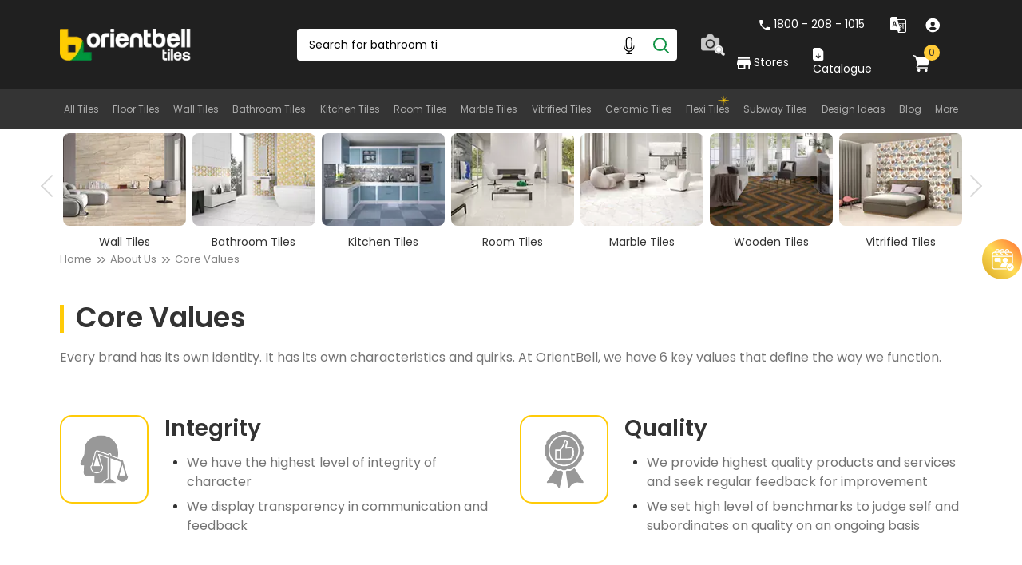

--- FILE ---
content_type: text/html; charset=utf-8
request_url: https://www.orientbell.com/core_values
body_size: 13849
content:
<!DOCTYPE html><html><head><meta charSet="utf-8"/><meta name="Cache-Control" content="no-store, must-revalidate"/><script src="https://ajax.googleapis.com/ajax/libs/jquery/3.7.1/jquery.min.js"></script><script src="https://libraries.unbxdapi.com/sdk-clients/ss-unbxd-aapac-prod-orientbell53741713874410/ua/ua.js"></script><link rel="icon" href="/favicon.webp"/><link rel="canonical" href="https://www.orientbell.com/core_values"/><link rel="alternate" hreflang="hi-in" href="https://hindi.orientbell.com/core_values"/><link rel="alternate" hreflang="ta-in" href="https://tamil.orientbell.com/core_values"/><meta name="viewport" content="width=device-width, initial-scale=1, maximum-scale=1.0"/><meta name="robots" content="INDEX,FOLLOW"/><meta name="facebook-domain-verification" content="t56u2w4eb323e4n3udtyy8gxxduqkz"/><script async="">
              (function(w,d,s,l,i){
                w[l]=w[l]||[];
                w[l].push({'gtm.start': new Date().getTime(), event:'gtm.js'});
                var f=d.getElementsByTagName(s)[0],
                j=d.createElement(s),dl=l!='dataLayer'?'&l='+l:'';
                j.async=true;
                j.src='https://www.googletagmanager.com/gtm.js?id='+i+dl;
                f.parentNode.insertBefore(j,f);
              })(window,document,'script','dataLayer','GTM-T95VCKR');
            </script><script async="" type="application/ld+json">
    {
      "@context": "https://schema.org",
      "@type": "Organization",
      "legalName": "Orient Bell Limited",
      "url": "https://www.orientbell.com/",
      "description": "Explore Orientbell, India's leading tile brand, with 100% Tiles, 0% Celebs. Get style & class with a wide range of premium quality tiles at the best price. Shop now!",
      "logo": "https://www.orientbell.com/media/img/logo.png",
      "contactPoint": [
        {
          "@type": "ContactPoint",
          "telephone": "1800 208 1015",
          "contactType": "customer service",
          "contactOption": "TollFree",
          "areaServed": "IN"
        },
        {
          "@type": "ContactPoint",
          "telephone": "+91-11-47119100",
          "contactType": "customer service"
        }
      ],
      "sameAs": [
        "https://www.facebook.com/OrientBellTiles/",
        "https://www.linkedin.com/company/orientbellltd",
        "https://twitter.com/OrientbellTiles",
        "https://www.youtube.com/user/Orientceramics"
      ],
      "address": {
        "@type": "PostalAddress",
        "streetAddress": "Iris House, 16 Business Centre, DDA Complex",
        "addressLocality": "Nangal Raya",
        "addressRegion": "New Delhi",
        "postalCode": "110046",
        "addressCountry": "India"
      }
    }
    </script><script async="">
                !function(f,b,e,v,n,t,s)
                {if(f.fbq)return;n=f.fbq=function(){n.callMethod?
                n.callMethod.apply(n,arguments):n.queue.push(arguments)};
                if(!f._fbq)f._fbq=n;n.push=n;n.loaded=!0;n.version='2.0';
                n.queue=[];t=b.createElement(e);t.async=!0;
                t.src=v;s=b.getElementsByTagName(e)[0];
                s.parentNode.insertBefore(t,s)}(window,document,'script',
                'https://connect.facebook.net/en_US/fbevents.js');
                fbq('init', '2918479641780898');
                fbq('track', 'PageView');</script><link rel="stylesheet" type="text/css" charSet="UTF-8" href="https://cdnjs.cloudflare.com/ajax/libs/slick-carousel/1.8.1/slick.min.css"/><link rel="stylesheet" type="text/css" href="https://cdnjs.cloudflare.com/ajax/libs/slick-carousel/1.8.1/slick-theme.min.css"/><link rel="stylesheet" type="text/css" href="https://stackpath.bootstrapcdn.com/font-awesome/4.7.0/css/font-awesome.min.css"/><title>Orientbell Tiles - Core Values</title><meta name="title" content="Orientbell Tiles - Core Values"/><meta name="description" content="Check out Orientbell&#x27;s key core values that define the way of organisation function."/><meta name="keywords" content="orientbell core values, orientbell tiles core values, orientbell key core values, company core values"/><script type="application/ld+json">{
        "@context": "https://schema.org/", 
        "@type": "BreadcrumbList", 
        "itemListElement": [{
          "@type": "ListItem", 
          "position": 1, 
          "name": "Home",
          "item": "https://www.orientbell.com"
        },{
        "@type": "ListItem", 
        "position": 2, 
        "name": "Core Values",
        "item": "https://www.orientbell.com/core_values"
      }]
      }</script><meta name="next-head-count" content="22"/><link rel="preload" href="/_next/static/css/888e3e4a26525118.css" as="style"/><link rel="stylesheet" href="/_next/static/css/888e3e4a26525118.css" data-n-g=""/><link rel="preload" href="/_next/static/css/097b2446e150b21f.css" as="style"/><link rel="stylesheet" href="/_next/static/css/097b2446e150b21f.css"/><link rel="preload" href="/_next/static/css/e710cc399953dfae.css" as="style"/><link rel="stylesheet" href="/_next/static/css/e710cc399953dfae.css"/><noscript data-n-css=""></noscript><script defer="" nomodule="" src="/_next/static/chunks/polyfills-c67a75d1b6f99dc8.js"></script><script defer="" src="/_next/static/chunks/1bfc9850-cb6d7efc8e7cbbb9.js"></script><script defer="" src="/_next/static/chunks/7312-b35cf8e20226c366.js"></script><script defer="" src="/_next/static/chunks/5518-056206eefbb66f9a.js"></script><script defer="" src="/_next/static/chunks/4585-aba3ce626ffa0f4b.js"></script><script defer="" src="/_next/static/chunks/7615-fdc68503f7eda7d5.js"></script><script defer="" src="/_next/static/chunks/6212-e8efdaebbdf9cb5d.js"></script><script defer="" src="/_next/static/chunks/5063-0ccc77bf0e2e31d5.js"></script><script defer="" src="/_next/static/chunks/2770-bc7d40ae4fa44999.js"></script><script defer="" src="/_next/static/chunks/6737-171bf6e896d81741.js"></script><script defer="" src="/_next/static/chunks/264-cbebcdf92f5eac1e.js"></script><script defer="" src="/_next/static/chunks/1354-576102ba9ce4701e.js"></script><script defer="" src="/_next/static/chunks/3372-e551c861d412f1ac.js"></script><script defer="" src="/_next/static/chunks/4545-2d8b89f6bf853fbc.js"></script><script defer="" src="/_next/static/chunks/8457.09bee50d164484e3.js"></script><script defer="" src="/_next/static/chunks/7767-dc3c7f1b7bb57c55.js"></script><script defer="" src="/_next/static/chunks/4163-93a7843a0b080d69.js"></script><script defer="" src="/_next/static/chunks/2350-43a4a973916818c3.js"></script><script defer="" src="/_next/static/chunks/6594-1922cfd13d5953c5.js"></script><script defer="" src="/_next/static/chunks/5469-e1111a9b3b9c37ca.js"></script><script defer="" src="/_next/static/chunks/6826-00687c80347559c3.js"></script><script defer="" src="/_next/static/chunks/4825-334702d6863e4051.js"></script><script defer="" src="/_next/static/chunks/9161-8fd2072104fad435.js"></script><script defer="" src="/_next/static/chunks/87-82004a0b8ce8cf56.js"></script><script src="/_next/static/chunks/webpack-4de0f1db80978fdc.js" defer=""></script><script src="/_next/static/chunks/framework-19694439bdd76b71.js" defer=""></script><script src="/_next/static/chunks/main-2223cf2d231ac617.js" defer=""></script><script src="/_next/static/chunks/pages/_app-5928ce53ef5fba3c.js" defer=""></script><script src="/_next/static/chunks/pages/core_values-622f110cf618f1e1.js" defer=""></script><script src="/_next/static/PKYX0OCOoCe9EcMGBJ2BV/_buildManifest.js" defer=""></script><script src="/_next/static/PKYX0OCOoCe9EcMGBJ2BV/_ssgManifest.js" defer=""></script></head><body><noscript><iframe src="https://www.googletagmanager.com/ns.html?id=GTM-T95VCKR" height="0" width="0" style="display:none;visibility:hidden"></iframe></noscript><noscript><img height="1" width="1" style="display:none" alt="" src="https://px.ads.linkedin.com/collect/?pid=8443578&amp;fmt=gif"/></noscript><div id="__next"><div class="page-wrapper header-head-bx"><div class="header-section"><header><div class="container"><div class="header-row flex-class"><div class="co-logo"><a href="/" aria-label="Logo"><img src="https://images.orientbell.com/media/img/logo-white.png" alt="Logo" id="Mkt_OBLLogoHome_Clicks"/></a></div><div class="searchbox flex-class"><div class="search-col"><form><div class="form-group"><input type="text" class="search-input" ariaLabel="Search Box" value=""/><button type="button" class="sear-btn" aria-label="Search"><img src="/seach-btn.svg" alt="Search"/><span style="display:none">Search</span></button><button type="button" class="mic-box"><img src="/nic-ing.svg" alt="mic-image"/></button></div></form></div><div id="cameraUpload" class="cameraUpload"><button class="--syte-start-camera-upload" data-camera-button-placement="header"><input id="file-upload" type="file" accept="image/jpeg, image/png, image/tiff" style="display:none"/><img class="h-icon" data-gtm-event="Mkt_SearchBarFindSimilar_Clicks" data-device="desktop" src="https://images.orientbell.com/media/img/search-icon.svg" alt="search icon"/></button></div></div><div class="header-right-col"><div class="top-bar-menu"><ul class="flex-class"><li class="help-call"><a href="tel:1800 - 208 - 1015"><img class="h-icon" src="/call-white.svg" alt="call"/> <!-- -->1800 - 208 - 1015</a></li><li class="top-language"><div class="language-bx "><img class="h-icon" src="/translate-icon-white.svg" alt="traslate-icon"/></div></li><li class="top-ac"><a href="/account"><img class="h-icon" src="/user-white.svg" alt="user"/></a></li></ul></div><div class="h-main-menu"><ul class="flex-class"><li><a href="https://www.orientbell.com/store-locator"><img src="/store-white.svg" alt="Store" id="store-icon"/> <!-- -->Stores</a></li><li><a href="https://www.orientbell.com/download-catalogue" aria-label="category"><img src="/catalog-white.svg" alt="Catalog" id="catalouge1"/> <!-- -->Catalogue</a></li><li class="cart-bx"><p><span>0</span><img src="/cart.svg" alt="Cart"/></p></li></ul></div></div><div class="custom-head-mobile flex-class"><div class="custom-head-col search-bx" id="search-box-icon"><a aria-level="fnsm"><img src="/search-mobile-icon1.svg" alt="Search"/></a><div id="mobile_search_div" class="slidesearch2"><form><div class="form-group"><input type="text" class="search-input" aria-label="Search Box" value=""/><button type="button" class="sear-btn" id="m_s_close_btn" aria-label="Search"><span style="display:none">Search</span></button><button type="button" class="--syte-start-camera-upload camera-box"><img src="/nic-ing.png" alt="mic-image"/></button><button type="button" class="mic-box" data-camera-button-placement="header"><input id="file-upload" type="file" accept="image/jpeg, image/png, image/tiff" style="position:absolute;opacity:0;width:0;height:0"/><img data-gtm-event="Mkt_SearchBarFindSimilar_Clicks" data-device="mobile" src="https://images.orientbell.com/media/img/search-icon.svg" alt="mic-image"/></button></div></form></div></div><div class="custom-head-col language-bx "><img src="/language.svg" alt="cart Logo"/></div><div class="custom-head-col cart-bx"><a href="https://www.orientbell.com/checkout/cart"><span> <!-- -->0</span><img src="/cart1.svg" alt="cart Logo"/></a></div><div class="custom-head-col top-ac"><a href="/account"><img class="h-icon" src="/user-new.svg" alt="user"/></a></div></div></div></div><div class="mini_cart close_min_cart"><div class="close_icon"><svg stroke="currentColor" fill="currentColor" stroke-width="0" viewBox="0 0 512 512" height="1em" width="1em" xmlns="http://www.w3.org/2000/svg"><path d="M464 32H48C21.5 32 0 53.5 0 80v352c0 26.5 21.5 48 48 48h416c26.5 0 48-21.5 48-48V80c0-26.5-21.5-48-48-48zm0 394c0 3.3-2.7 6-6 6H54c-3.3 0-6-2.7-6-6V86c0-3.3 2.7-6 6-6h404c3.3 0 6 2.7 6 6v340zM356.5 194.6L295.1 256l61.4 61.4c4.6 4.6 4.6 12.1 0 16.8l-22.3 22.3c-4.6 4.6-12.1 4.6-16.8 0L256 295.1l-61.4 61.4c-4.6 4.6-12.1 4.6-16.8 0l-22.3-22.3c-4.6-4.6-4.6-12.1 0-16.8l61.4-61.4-61.4-61.4c-4.6-4.6-4.6-12.1 0-16.8l22.3-22.3c4.6-4.6 12.1-4.6 16.8 0l61.4 61.4 61.4-61.4c4.6-4.6 12.1-4.6 16.8 0l22.3 22.3c4.7 4.6 4.7 12.1 0 16.8z"></path></svg></div><h4>My Cart </h4><h5>There is no product in your Cart</h5></div></header><div class="obl-nav-section"><div class="container"><div class="nav-row"><div class="mobile-icon"><div class="mm-ic-box"><span></span><span></span><span></span></div></div><ul class="product-menu flex-class"><li><span class="menu-arrow"><i class="fa fa-angle-down" aria-hidden="true"></i></span><a id="mkt-homepage-headercategory-clicks" href="/tiles">All Tiles</a></li><li><span class="menu-arrow"><i class="fa fa-angle-down" aria-hidden="true"></i></span><a id="mkt-homepage-headercategory-clicks" href="/tiles/floor-tiles">Floor Tiles</a></li><li><span class="menu-arrow"><i class="fa fa-angle-down" aria-hidden="true"></i></span><a id="mkt-homepage-headercategory-clicks" href="/tiles/wall-tiles">Wall Tiles</a></li><li><span class="menu-arrow"><i class="fa fa-angle-down" aria-hidden="true"></i></span><a id="mkt-homepage-headercategory-clicks" href="/tiles/bathroom-tiles">Bathroom Tiles</a></li><li><span class="menu-arrow"><i class="fa fa-angle-down" aria-hidden="true"></i></span><a id="mkt-homepage-headercategory-clicks" href="/tiles/kitchen-tiles">Kitchen Tiles</a></li><li><span class="menu-arrow"><i class="fa fa-angle-down" aria-hidden="true"></i></span><a id="mkt-homepage-headercategory-clicks" href="/tiles/living-room-tiles">Room Tiles</a></li><li><span class="menu-arrow"><i class="fa fa-angle-down" aria-hidden="true"></i></span><a id="mkt-homepage-headercategory-clicks" href="/tiles/marble-tiles">Marble Tiles</a></li><li><span class="menu-arrow"><i class="fa fa-angle-down" aria-hidden="true"></i></span><a id="mkt-homepage-headercategory-clicks" href="/tiles/vitrified-tiles">Vitrified Tiles</a></li><li><span class="menu-arrow"><i class="fa fa-angle-down" aria-hidden="true"></i></span><a id="mkt-homepage-headercategory-clicks" href="/tiles/ceramic-tiles">Ceramic Tiles</a></li><li class="flexi-cat-menu"><span class="menu-arrow"><i class="fa fa-angle-down" aria-hidden="true"></i></span><a id="mkt-homepage-headercategory-clicks" href="/tiles/flexi-tiles">Flexi Tiles</a><div class="newly-launched-cat-icon"><img src="/new-launch-star.gif" class="desktop-icon"/><img src="/new-launch-star-Green.gif" class="mobile-icon"/></div></li><li class="flexi-cat-menu"><span class="menu-arrow"><i class="fa fa-angle-down" aria-hidden="true"></i></span><a id="mkt-homepage-headercategory-clicks" href="/tiles/subway-tiles">Subway Tiles</a></li><li><span class="menu-arrow"><i class="fa fa-angle-down" aria-hidden="true"></i></span><a id="mkt-homepage-headercategory-clicks" href="/design-ideas/">Design Ideas</a></li><li class="catalog-mobile-view-menu"><a id="mkt-homepage-headercategory-clicks" href="https://www.orientbell.com/download-catalogue"> <!-- -->Download Catalogue</a> </li><li class="blog_menu_new"><span class="menu-arrow"><i class="fa fa-angle-down" aria-hidden="true"></i></span><a id="mkt-homepage-headercategory-clicks" href="/blog">Blog</a><div class="obl-submenu-row dr-new-one"><div class="container"><div class="obl-submenu-nav flex-class"><div class="titleBox"><div class="titleHead"><a href="/blog/web-story">Web Stories</a></div></div></div></div></div></li><li><span class="menu-arrow"><i class="fa fa-angle-down" aria-hidden="true"></i></span><a id="mkt-homepage-headercategory-clicks" href="#">More</a></li></ul></div></div></div></div><div class="menu-slider"><div class="container"><link rel="stylesheet" type="text/css" charSet="UTF-8" href="https://cdnjs.cloudflare.com/ajax/libs/slick-carousel/1.8.1/slick.min.css"/><link rel="stylesheet" type="text/css" href="https://cdnjs.cloudflare.com/ajax/libs/slick-carousel/1.8.1/slick-theme.min.css"/><link rel="stylesheet" type="text/css" href="https://stackpath.bootstrapcdn.com/font-awesome/4.7.0/css/font-awesome.min.css"/><div class="slick-slider category-menu slick-initialized" dir="ltr"><button type="button" data-role="none" class="slick-arrow slick-prev" style="display:block"> <!-- -->Previous</button><div class="slick-list"><div class="slick-track" style="width:414.28571428571433%;left:-100.00000000000001%"><div data-index="-7" tabindex="-1" class="slick-slide slick-cloned" aria-hidden="true" style="width:3.4482758620689653%"><div><div tabindex="-1" style="width:100%;display:inline-block"><div class="menu-item"><a href="/tiles/living-room-tiles"><img id="mkt-homepage-widgetcategory-clicks" src="https://images.orientbell.com/media/Homepage-Cat-Slider/room-tiles-66f6ab29658ac.webp" alt="Living Room Tiles"/></a><p>Room Tiles</p></div></div></div></div><div data-index="-6" tabindex="-1" class="slick-slide slick-cloned" aria-hidden="true" style="width:3.4482758620689653%"><div><div tabindex="-1" style="width:100%;display:inline-block"><div class="menu-item"><a href="/tiles/marble-tiles"><img id="mkt-homepage-widgetcategory-clicks" src="https://images.orientbell.com/media/Homepage-Cat-Slider/marble-tiles-66f6ab2840b61.webp" alt="Image"/></a><p>Marble Tiles</p></div></div></div></div><div data-index="-5" tabindex="-1" class="slick-slide slick-cloned" aria-hidden="true" style="width:3.4482758620689653%"><div><div tabindex="-1" style="width:100%;display:inline-block"><div class="menu-item"><a href="/tiles/wooden-tiles"><img id="mkt-homepage-widgetcategory-clicks" src="https://images.orientbell.com/media/Homepage-Cat-Slider/wooden-tiles-66f6ab28202ee.webp" alt="Image"/></a><p>Wooden Tiles</p></div></div></div></div><div data-index="-4" tabindex="-1" class="slick-slide slick-cloned" aria-hidden="true" style="width:3.4482758620689653%"><div><div tabindex="-1" style="width:100%;display:inline-block"><div class="menu-item"><a href="/tiles/vitrified-tiles"><img id="mkt-homepage-widgetcategory-clicks" src="https://images.orientbell.com/media/Homepage-Cat-Slider/vitrified-tile-66f6ab299833b.webp" alt="Image"/></a><p>Vitrified Tiles</p></div></div></div></div><div data-index="-3" tabindex="-1" class="slick-slide slick-cloned" aria-hidden="true" style="width:3.4482758620689653%"><div><div tabindex="-1" style="width:100%;display:inline-block"><div class="menu-item"><a href="/tiles/ceramic-tiles"><img id="mkt-homepage-widgetcategory-clicks" src="https://images.orientbell.com/media/Homepage-Cat-Slider/ceramic-tiles-66f6ab27757ed.webp" alt="Image"/></a><p>Ceramic Tiles</p></div></div></div></div><div data-index="-2" tabindex="-1" class="slick-slide slick-cloned" aria-hidden="true" style="width:3.4482758620689653%"><div><div tabindex="-1" style="width:100%;display:inline-block"><div class="menu-item"><a href="/tiles/cool-tiles"><img id="mkt-homepage-widgetcategory-clicks" src="https://images.orientbell.com/media/Homepage-Cat-Slider/cool-tiles-66f6ab2905c12.webp" alt="Image"/></a><p>Cool Tiles</p></div></div></div></div><div data-index="-1" tabindex="-1" class="slick-slide slick-cloned" aria-hidden="true" style="width:3.4482758620689653%"><div><div tabindex="-1" style="width:100%;display:inline-block"><div class="menu-item"><a href="/tiles/large-tiles"><img id="mkt-homepage-widgetcategory-clicks" src="https://images.orientbell.com/media/Homepage-Cat-Slider/large-tiles-66f6ab27a9099.webp" alt="Image"/></a><p>Large Tiles</p></div></div></div></div><div data-index="0" class="slick-slide slick-active slick-current" tabindex="-1" aria-hidden="false" style="outline:none;width:3.4482758620689653%"><div><div tabindex="-1" style="width:100%;display:inline-block"><div class="menu-item"><a href="/tiles/floor-tiles"><img id="mkt-homepage-widgetcategory-clicks" src="https://images.orientbell.com/media/Homepage-Cat-Slider/floor-tiles-66f6ab2a37097.webp" alt="Image"/></a><p>Floor Tiles</p></div></div></div></div><div data-index="1" class="slick-slide slick-active" tabindex="-1" aria-hidden="false" style="outline:none;width:3.4482758620689653%"><div><div tabindex="-1" style="width:100%;display:inline-block"><div class="menu-item"><a href="/tiles/wall-tiles"><img id="mkt-homepage-widgetcategory-clicks" src="https://images.orientbell.com/media/Homepage-Cat-Slider/wall-tiles-66f6ab2ab81dd.webp" loading="lazy" alt="Image"/></a><p>Wall Tiles</p></div></div></div></div><div data-index="2" class="slick-slide slick-active" tabindex="-1" aria-hidden="false" style="outline:none;width:3.4482758620689653%"><div><div tabindex="-1" style="width:100%;display:inline-block"><div class="menu-item"><a href="/tiles/bathroom-tiles"><img id="mkt-homepage-widgetcategory-clicks" src="https://images.orientbell.com/media/Homepage-Cat-Slider/bathroom-tiles-66f6ab2a092c2.webp" loading="lazy" alt="Image"/></a><p>Bathroom Tiles</p></div></div></div></div><div data-index="3" class="slick-slide slick-active" tabindex="-1" aria-hidden="false" style="outline:none;width:3.4482758620689653%"><div><div tabindex="-1" style="width:100%;display:inline-block"><div class="menu-item"><a href="/tiles/kitchen-tiles"><img id="mkt-homepage-widgetcategory-clicks" src="https://images.orientbell.com/media/Homepage-Cat-Slider/kitchen-tiles-66f6ab28cbe8d.webp" alt="Image"/></a><p>Kitchen Tiles</p></div></div></div></div><div data-index="4" class="slick-slide slick-active" tabindex="-1" aria-hidden="false" style="outline:none;width:3.4482758620689653%"><div><div tabindex="-1" style="width:100%;display:inline-block"><div class="menu-item"><a href="/tiles/living-room-tiles"><img id="mkt-homepage-widgetcategory-clicks" src="https://images.orientbell.com/media/Homepage-Cat-Slider/room-tiles-66f6ab29658ac.webp" alt="Living Room Tiles"/></a><p>Room Tiles</p></div></div></div></div><div data-index="5" class="slick-slide slick-active" tabindex="-1" aria-hidden="false" style="outline:none;width:3.4482758620689653%"><div><div tabindex="-1" style="width:100%;display:inline-block"><div class="menu-item"><a href="/tiles/marble-tiles"><img id="mkt-homepage-widgetcategory-clicks" src="https://images.orientbell.com/media/Homepage-Cat-Slider/marble-tiles-66f6ab2840b61.webp" alt="Image"/></a><p>Marble Tiles</p></div></div></div></div><div data-index="6" class="slick-slide slick-active" tabindex="-1" aria-hidden="false" style="outline:none;width:3.4482758620689653%"><div><div tabindex="-1" style="width:100%;display:inline-block"><div class="menu-item"><a href="/tiles/wooden-tiles"><img id="mkt-homepage-widgetcategory-clicks" src="https://images.orientbell.com/media/Homepage-Cat-Slider/wooden-tiles-66f6ab28202ee.webp" alt="Image"/></a><p>Wooden Tiles</p></div></div></div></div><div data-index="7" class="slick-slide" tabindex="-1" aria-hidden="true" style="outline:none;width:3.4482758620689653%"><div><div tabindex="-1" style="width:100%;display:inline-block"><div class="menu-item"><a href="/tiles/vitrified-tiles"><img id="mkt-homepage-widgetcategory-clicks" src="https://images.orientbell.com/media/Homepage-Cat-Slider/vitrified-tile-66f6ab299833b.webp" alt="Image"/></a><p>Vitrified Tiles</p></div></div></div></div><div data-index="8" class="slick-slide" tabindex="-1" aria-hidden="true" style="outline:none;width:3.4482758620689653%"><div><div tabindex="-1" style="width:100%;display:inline-block"><div class="menu-item"><a href="/tiles/ceramic-tiles"><img id="mkt-homepage-widgetcategory-clicks" src="https://images.orientbell.com/media/Homepage-Cat-Slider/ceramic-tiles-66f6ab27757ed.webp" alt="Image"/></a><p>Ceramic Tiles</p></div></div></div></div><div data-index="9" class="slick-slide" tabindex="-1" aria-hidden="true" style="outline:none;width:3.4482758620689653%"><div><div tabindex="-1" style="width:100%;display:inline-block"><div class="menu-item"><a href="/tiles/cool-tiles"><img id="mkt-homepage-widgetcategory-clicks" src="https://images.orientbell.com/media/Homepage-Cat-Slider/cool-tiles-66f6ab2905c12.webp" alt="Image"/></a><p>Cool Tiles</p></div></div></div></div><div data-index="10" class="slick-slide" tabindex="-1" aria-hidden="true" style="outline:none;width:3.4482758620689653%"><div><div tabindex="-1" style="width:100%;display:inline-block"><div class="menu-item"><a href="/tiles/large-tiles"><img id="mkt-homepage-widgetcategory-clicks" src="https://images.orientbell.com/media/Homepage-Cat-Slider/large-tiles-66f6ab27a9099.webp" alt="Image"/></a><p>Large Tiles</p></div></div></div></div><div data-index="11" tabindex="-1" class="slick-slide slick-cloned" aria-hidden="true" style="width:3.4482758620689653%"><div><div tabindex="-1" style="width:100%;display:inline-block"><div class="menu-item"><a href="/tiles/floor-tiles"><img id="mkt-homepage-widgetcategory-clicks" src="https://images.orientbell.com/media/Homepage-Cat-Slider/floor-tiles-66f6ab2a37097.webp" alt="Image"/></a><p>Floor Tiles</p></div></div></div></div><div data-index="12" tabindex="-1" class="slick-slide slick-cloned" aria-hidden="true" style="width:3.4482758620689653%"><div><div tabindex="-1" style="width:100%;display:inline-block"><div class="menu-item"><a href="/tiles/wall-tiles"><img id="mkt-homepage-widgetcategory-clicks" src="https://images.orientbell.com/media/Homepage-Cat-Slider/wall-tiles-66f6ab2ab81dd.webp" loading="lazy" alt="Image"/></a><p>Wall Tiles</p></div></div></div></div><div data-index="13" tabindex="-1" class="slick-slide slick-cloned" aria-hidden="true" style="width:3.4482758620689653%"><div><div tabindex="-1" style="width:100%;display:inline-block"><div class="menu-item"><a href="/tiles/bathroom-tiles"><img id="mkt-homepage-widgetcategory-clicks" src="https://images.orientbell.com/media/Homepage-Cat-Slider/bathroom-tiles-66f6ab2a092c2.webp" loading="lazy" alt="Image"/></a><p>Bathroom Tiles</p></div></div></div></div><div data-index="14" tabindex="-1" class="slick-slide slick-cloned" aria-hidden="true" style="width:3.4482758620689653%"><div><div tabindex="-1" style="width:100%;display:inline-block"><div class="menu-item"><a href="/tiles/kitchen-tiles"><img id="mkt-homepage-widgetcategory-clicks" src="https://images.orientbell.com/media/Homepage-Cat-Slider/kitchen-tiles-66f6ab28cbe8d.webp" alt="Image"/></a><p>Kitchen Tiles</p></div></div></div></div><div data-index="15" tabindex="-1" class="slick-slide slick-cloned" aria-hidden="true" style="width:3.4482758620689653%"><div><div tabindex="-1" style="width:100%;display:inline-block"><div class="menu-item"><a href="/tiles/living-room-tiles"><img id="mkt-homepage-widgetcategory-clicks" src="https://images.orientbell.com/media/Homepage-Cat-Slider/room-tiles-66f6ab29658ac.webp" alt="Living Room Tiles"/></a><p>Room Tiles</p></div></div></div></div><div data-index="16" tabindex="-1" class="slick-slide slick-cloned" aria-hidden="true" style="width:3.4482758620689653%"><div><div tabindex="-1" style="width:100%;display:inline-block"><div class="menu-item"><a href="/tiles/marble-tiles"><img id="mkt-homepage-widgetcategory-clicks" src="https://images.orientbell.com/media/Homepage-Cat-Slider/marble-tiles-66f6ab2840b61.webp" alt="Image"/></a><p>Marble Tiles</p></div></div></div></div><div data-index="17" tabindex="-1" class="slick-slide slick-cloned" aria-hidden="true" style="width:3.4482758620689653%"><div><div tabindex="-1" style="width:100%;display:inline-block"><div class="menu-item"><a href="/tiles/wooden-tiles"><img id="mkt-homepage-widgetcategory-clicks" src="https://images.orientbell.com/media/Homepage-Cat-Slider/wooden-tiles-66f6ab28202ee.webp" alt="Image"/></a><p>Wooden Tiles</p></div></div></div></div><div data-index="18" tabindex="-1" class="slick-slide slick-cloned" aria-hidden="true" style="width:3.4482758620689653%"><div><div tabindex="-1" style="width:100%;display:inline-block"><div class="menu-item"><a href="/tiles/vitrified-tiles"><img id="mkt-homepage-widgetcategory-clicks" src="https://images.orientbell.com/media/Homepage-Cat-Slider/vitrified-tile-66f6ab299833b.webp" alt="Image"/></a><p>Vitrified Tiles</p></div></div></div></div><div data-index="19" tabindex="-1" class="slick-slide slick-cloned" aria-hidden="true" style="width:3.4482758620689653%"><div><div tabindex="-1" style="width:100%;display:inline-block"><div class="menu-item"><a href="/tiles/ceramic-tiles"><img id="mkt-homepage-widgetcategory-clicks" src="https://images.orientbell.com/media/Homepage-Cat-Slider/ceramic-tiles-66f6ab27757ed.webp" alt="Image"/></a><p>Ceramic Tiles</p></div></div></div></div><div data-index="20" tabindex="-1" class="slick-slide slick-cloned" aria-hidden="true" style="width:3.4482758620689653%"><div><div tabindex="-1" style="width:100%;display:inline-block"><div class="menu-item"><a href="/tiles/cool-tiles"><img id="mkt-homepage-widgetcategory-clicks" src="https://images.orientbell.com/media/Homepage-Cat-Slider/cool-tiles-66f6ab2905c12.webp" alt="Image"/></a><p>Cool Tiles</p></div></div></div></div><div data-index="21" tabindex="-1" class="slick-slide slick-cloned" aria-hidden="true" style="width:3.4482758620689653%"><div><div tabindex="-1" style="width:100%;display:inline-block"><div class="menu-item"><a href="/tiles/large-tiles"><img id="mkt-homepage-widgetcategory-clicks" src="https://images.orientbell.com/media/Homepage-Cat-Slider/large-tiles-66f6ab27a9099.webp" alt="Image"/></a><p>Large Tiles</p></div></div></div></div></div></div><button type="button" data-role="none" class="slick-arrow slick-next" style="display:block"> <!-- -->Next</button></div></div></div></div><div class="board_directors_page core_value_page"><div class="container"><div><div class="abt-content">
<div class="bread-crumb"><span><a href="https://server.orientbell.com/">Home</a></span> <span><a href="https://server.orientbell.com/about-us/">About Us</a></span> <span>Core Values</span></div>
<div class="g-heading">
<h1>Core Values</h1>
</div>
<p>Every brand has its own identity. It has its own characteristics and quirks. At OrientBell, we have 6 key values that define the way we function.</p>
<div class="row">
<div class="col-md-6 col-sm-6 col-xs-12 inno-main">
<div class="thumbIcon"><img title="Orientbell Tiles Integrity" src="https://images.orientbell.com/media/img/core1.png" alt="Orientbell Tiles Integrity"  /></div>
<div class="thumbContent">
<h3>Integrity</h3>
<ul>
<li>
<p>We have the highest level of integrity of character</p>
</li>
<li>
<p>We display transparency in communication and feedback&nbsp;</p>
</li>
</ul>
</div>
</div>
<div class="col-md-6 col-sm-6 col-xs-12 inno-main">
<div class="thumbIcon"><img title="Orientbell Tiles Quality" src="https://images.orientbell.com/media/img/core2.png" alt="Orientbell Tiles Quality"  /></div>
<div class="thumbContent">
<h3>Quality</h3>
<ul>
<li>
<p>We provide highest quality products and services and seek regular feedback for improvement</p>
</li>
<li>
<p>We set high level of benchmarks to judge self and subordinates on quality on an ongoing basis&nbsp;</p>
</li>
</ul>
</div>
</div>
</div>
<div class="row">
<div class="col-md-6 col-sm-6 col-xs-12 inno-main">
<div class="thumbIcon"><img title="Orientbell Tiles Customers" src="https://images.orientbell.com/media/img/core3.png" alt="Orientbell Tiles Customers" /></div>
<div class="thumbContent">
<h3>Customers</h3>
<ul>
<li>
<p>We treat our internal and external customers with respect</p>
</li>
<li>
<p>We constantly work to delight customers&nbsp;</p>
</li>
</ul>
</div>
</div>
<div class="col-md-6 col-sm-6 col-xs-12 inno-main">
<div class="thumbIcon"><img title="Orientbell Tiles Agility" src="https://images.orientbell.com/media/img/core4.png" alt="Orientbell Tiles Agility" /></div>
<div class="thumbContent">
<h3>Agility</h3>
<ul>
<li>
<p>We execute all plans as per agreed timeline</p>
</li>
<li>
<p>We believe in getting more done in similar or lesser time</p>
</li>
<li>
<p>We show a sense of urgency in conducting a collective</p>
</li>
</ul>
</div>
</div>
</div>
<div class="row">
<div class="col-md-6 col-sm-6 col-xs-12 inno-main">
<div class="thumbIcon"><img title="Orientbell Tiles Partners" src="https://images.orientbell.com/media/img/core5.png" alt="Orientbell Tiles Partners" /></div>
<div class="thumbContent">
<h3>Partners</h3>
<ul>
<li>
<p>We believe in maintaining excellent relationship with our business partners</p>
</li>
<li>
<p>We seek active engagement and delight of business partners</p>
</li>
</ul>
</div>
</div>
<div class="col-md-6 col-sm-6 col-xs-12 inno-main">
<div class="thumbIcon"><img title="Orientbell Tiles Performance" src="https://images.orientbell.com/media/img/core6.png" alt="Orientbell Tiles Performance" /></div>
<div class="thumbContent">
<h3 style="display: inline !important;">Performance</h3>
<ul>
<li>
<p>We take ownership and deliver expected business performance</p>
</li>
</ul>
<ul>
<li>
<p>We are aware of the business goals and constantly strive to achieve them</p>
</li>
</ul>
</div>
</div>
</div>
</div></div></div></div><div class="right_sidebar_form"><div class="premium-callback-container"><div style="font-weight:600;letter-spacing:0.5px;font-size:20px;color:#FFF8E1" class="premium-callback-title">Book a Consultation</div><p style="line-height:17px;font-size:13.5px;color:#FFF8E1;margin:4px 0 12px">Get personalized expert advice tailored to your space</p><button type="button" style="width:100%;background-color:#FFF8E1;color:#d9a520ff;border:1px solid #FFF8E1;border-radius:14px;font-weight:bold" class="btn btn-primary">Schedule a Call</button></div><div class="getintouch_siadebar" style="background:linear-gradient(45deg, hsl(43, 74%, 49%), hsl(48, 100%, 67%), hsl(16, 100%, 59%))"><div class="foot-icon-bx"><img src="https://images.orientbell.com/media/premuimFormImg.png" alt="get in touch"/></div><p>Consult Us</p></div></div><div class="mobile-explore-list"><div class="explore-list-wrap"><div class="explore-section"><div class="explore-list-row has-submenu "><span class=""><strong>Rooms &amp; Spaces<!-- --> </strong><span class="star-bx"><img src="/OBL-Yellow-Star.svg"/></span></span></div></div><div class="explore-section"><div class="explore-list-row has-submenu "><span class=""><strong>By Sizes<!-- --> </strong><span class="star-bx"><img src="/OBL-Yellow-Star.svg"/></span></span></div></div><div class="explore-section"><div class="explore-list-row has-submenu "><span class=""><strong>By Colours<!-- --> </strong><span class="star-bx"><img src="/OBL-Yellow-Star.svg"/></span></span></div></div><div class="explore-section"><div class="explore-list-row has-submenu "><span class=""><strong>By Designs &amp; Finishes<!-- --> </strong><span class="star-bx"><img src="/OBL-Yellow-Star.svg"/></span></span></div></div><div class="explore-section"><div class="explore-list-row  " id="Mkt_BottomBar_ExploreMainCategories_Clicks"><span class="label-is-active"><strong>What’s New<!-- --> </strong><span class="star-bx"><img src="/OBL-Yellow-Star.svg"/></span></span></div></div><div class="explore-section"><div class="explore-list-row  " id="Mkt_BottomBar_ExploreMainCategories_Clicks"><span class=""><strong>View Tile in my Room<!-- --> </strong><span class="star-bx"><img src="/OBL-Yellow-Star.svg"/></span></span></div></div><div class="explore-section"><div class="explore-list-row  " id="Mkt_BottomBar_ExploreMainCategories_Clicks"><span class=""><strong>Adhesives<!-- --> </strong><span class="star-bx"><img src="/OBL-Yellow-Star.svg"/></span></span></div></div></div></div><div class="mobile-contact-list"><div class="contact-menu-list"><div class="foot-info-col heading"><h6>Contact Us</h6></div><div class="foot-info-col"><a href="https://wa.me/918750733333?text=Hi, I am interested in Orientbell Tiles. I am currently browsing https://www.orientbell.com/" target="_blank" rel="noopener noreferrer" id="Mkt_BottomBar_Whatsapp_Clicks"><svg stroke="currentColor" fill="currentColor" stroke-width="0" viewBox="0 0 448 512" height="1em" width="1em" xmlns="http://www.w3.org/2000/svg"><path d="M380.9 97.1C339 55.1 283.2 32 223.9 32c-122.4 0-222 99.6-222 222 0 39.1 10.2 77.3 29.6 111L0 480l117.7-30.9c32.4 17.7 68.9 27 106.1 27h.1c122.3 0 224.1-99.6 224.1-222 0-59.3-25.2-115-67.1-157zm-157 341.6c-33.2 0-65.7-8.9-94-25.7l-6.7-4-69.8 18.3L72 359.2l-4.4-7c-18.5-29.4-28.2-63.3-28.2-98.2 0-101.7 82.8-184.5 184.6-184.5 49.3 0 95.6 19.2 130.4 54.1 34.8 34.9 56.2 81.2 56.1 130.5 0 101.8-84.9 184.6-186.6 184.6zm101.2-138.2c-5.5-2.8-32.8-16.2-37.9-18-5.1-1.9-8.8-2.8-12.5 2.8-3.7 5.6-14.3 18-17.6 21.8-3.2 3.7-6.5 4.2-12 1.4-32.6-16.3-54-29.1-75.5-66-5.7-9.8 5.7-9.1 16.3-30.3 1.8-3.7.9-6.9-.5-9.7-1.4-2.8-12.5-30.1-17.1-41.2-4.5-10.8-9.1-9.3-12.5-9.5-3.2-.2-6.9-.2-10.6-.2-3.7 0-9.7 1.4-14.8 6.9-5.1 5.6-19.4 19-19.4 46.3 0 27.3 19.9 53.7 22.6 57.4 2.8 3.7 39.1 59.7 94.8 83.8 35.2 15.2 49 16.5 66.6 13.9 10.7-1.6 32.8-13.4 37.4-26.4 4.6-13 4.6-24.1 3.2-26.4-1.3-2.5-5-3.9-10.5-6.6z"></path></svg> WhatsApp</a></div><div class="foot-info-col call"><a href="tel:+18002081015" id="Mkt_BottomBar_Call_Clicks"><svg stroke="currentColor" fill="currentColor" stroke-width="0" viewBox="0 0 512 512" height="1em" width="1em" xmlns="http://www.w3.org/2000/svg"><path d="M493.4 24.6l-104-24c-11.3-2.6-22.9 3.3-27.5 13.9l-48 112c-4.2 9.8-1.4 21.3 6.9 28l60.6 49.6c-36 76.7-98.9 140.5-177.2 177.2l-49.6-60.6c-6.8-8.3-18.2-11.1-28-6.9l-112 48C3.9 366.5-2 378.1.6 389.4l24 104C27.1 504.2 36.7 512 48 512c256.1 0 464-207.5 464-464 0-11.2-7.7-20.9-18.6-23.4z"></path></svg> Toll-Free</a></div></div></div><div class="mobile_view_footericon"><div class="foot-info-col" id="Whatsapp_button_mobile_footer"><div class="foot-icon-bx"><a href="/store-locator" aria-label="stores"><svg xmlns="http://www.w3.org/2000/svg" viewBox="0 0 616 512"><path d="M602 118.6L537.1 15C531.3 5.7 521 0 510 0H106C95 0 84.7 5.7 78.9 15L14 118.6c-33.5 53.5-3.8 127.9 58.8 136.4 4.5.6 9.1.9 13.7.9 29.6 0 55.8-13 73.8-33.1 18 20.1 44.3 33.1 73.8 33.1 29.6 0 55.8-13 73.8-33.1 18 20.1 44.3 33.1 73.8 33.1 29.6 0 55.8-13 73.8-33.1 18.1 20.1 44.3 33.1 73.8 33.1 4.7 0 9.2-.3 13.7-.9 62.8-8.4 92.6-82.8 59-136.4zM529.5 288c-10 0-19.9-1.5-29.5-3.8V384H116v-99.8c-9.6 2.2-19.5 3.8-29.5 3.8-6 0-12.1-.4-18-1.2-5.6-.8-11.1-2.1-16.4-3.6V480c0 17.7 14.3 32 32 32h448c17.7 0 32-14.3 32-32V283.2c-5.4 1.6-10.8 2.9-16.4 3.6-6.1.8-12.1 1.2-18.2 1.2z"></path></svg></a></div><p>Stores</p></div><div class="foot-info-col" id="Mkt_BottomBar_Contact_Clicks"><div class="foot-icon-bx"><svg id="Layer_1" xmlns="http://www.w3.org/2000/svg" version="1.1" viewBox="0 0 230.19 212.41"><path class="st0" d="M83.32,189c0-2.26,1.02-4.24,3.1-4.22l47.2.33c1.48.79,1.54,4.56,1.47,6.37,39.6-11.08,62.71-46.98,63.13-86.71.5-47.41-34.95-86.55-82.54-86.99-46.4-.44-82.94,38.41-83.11,85.98l-.1,27.92c-6.4.56-11.86.23-18.11.25-7.87.02-14.39-6.19-14.25-14.23.2-11.49-.52-22.57.28-33.98.62-8.88,9.4-13.87,18.42-11.99C31.84,29.05,70.76.12,114.81,0c44.07-.12,83.38,28.66,96.48,71.6,8.81-1.6,17.91,2.98,18.52,12.21.76,11.34.09,22.45.25,33.84.12,8.42-6.74,14.49-14.92,14.34-3.43-.07-6.31-.22-9.89.18-8.72,34.31-35.06,61.07-69.65,70.13l-1.29,9.77-46.99.35c-2.55.02-4-1.41-4-3.92v-19.49Z"></path><path class="st0" d="M53.65,168.25c-2.03.76-3.82.3-4.83-.6-.96-.85-1.84-2.93-1.15-4.73l12.46-32.66c-13.86-27.29-5.69-59.98,18.59-77.8,24.8-18.21,59.14-15.29,80.56,6.68s23.31,55.45,5.41,79.55c-18.32,24.67-51.67,32.51-79.3,17.58l-31.75,11.98Z"></path></svg></div><p>Contact</p></div></div><div class="mobile-foot-category-row" style="display:none"><div class="foot-info-col" id="Store_locator_mobile_footer"><a href="/"><svg xmlns="http://www.w3.org/2000/svg" viewBox="0 0 576 512" id="Mkt_BottomBar_HomeTab_Clicks"><path fill="#737373" d="M280.37 148.26L96 300.11V464a16 16 0 0 0 16 16l112.06-.29a16 16 0 0 0 15.92-16V368a16 16 0 0 1 16-16h64a16 16 0 0 1 16 16v95.64a16 16 0 0 0 16 16.05L464 480a16 16 0 0 0 16-16V300L295.67 148.26a12.19 12.19 0 0 0-15.3 0zM571.6 251.47L488 182.56V44.05a12 12 0 0 0-12-12h-56a12 12 0 0 0-12 12v72.61L318.47 43a48 48 0 0 0-61 0L4.34 251.47a12 12 0 0 0-1.6 16.9l25.5 31A12 12 0 0 0 45.15 301l235.22-193.74a12.19 12.19 0 0 1 15.3 0L530.9 301a12 12 0 0 0 16.9-1.6l25.5-31a12 12 0 0 0-1.7-16.93z"></path></svg></a><p>Home</p></div><div class="foot-info-col" id="Catalogue_button_mobile_footer"><svg xmlns="http://www.w3.org/2000/svg" viewBox="0 0 496 512"><path fill="#737373" d="M225.38 233.37c-12.5 12.5-12.5 32.76 0 45.25 12.49 12.5 32.76 12.5 45.25 0 12.5-12.5 12.5-32.76 0-45.25-12.5-12.49-32.76-12.49-45.25 0zM248 8C111.03 8 0 119.03 0 256s111.03 248 248 248 248-111.03 248-248S384.97 8 248 8zm126.14 148.05L308.17 300.4a31.938 31.938 0 0 1-15.77 15.77l-144.34 65.97c-16.65 7.61-33.81-9.55-26.2-26.2l65.98-144.35a31.938 31.938 0 0 1 15.77-15.77l144.34-65.97c16.65-7.6 33.8 9.55 26.19 26.2z"></path></svg><p>Explore</p></div></div><div class="fromUs-section"><div class="container"><div class="ft-fromUs-row flex-class"><div class="fr-Title">Get Personalized Help Choosing Tiles for Your Space</div><div class="us-form-col"><form class="flex-class"><div class="form-group"><input type="text" name="name" placeholder="Name" class="input-bx" value=""/></div><div class="form-group"><input type="number" name="number" placeholder="Mobile Number" class="input-bx" value=""/></div><div class="form-group"><input type="number" name="pincode" placeholder="Pincode (Optional)" class="input-bx" value=""/></div><div class="form-group button"><button type="submit" class="ft-submit-btn btn btn-primary">Submit</button></div></form></div></div></div></div><div class="review-Catalouge"><div class="container"><div class="d-catalog-row"><a href="https://www.orientbell.com/download-catalogue"><img src="/brouchure.png" alt="Image"/> DOWNLOAD CATALOGUE</a></div></div></div><footer><div class="container"><div class="footer-main"><div class="footer-top flex-class"><div class="foot-col"><div class="f-heading"><h6>Tiles</h6></div><ul><li><a href="/tiles/floor-tiles">Floor<!-- --> Tiles</a></li><li><a href="/tiles/wall-tiles">Wall<!-- --> Tiles</a></li></ul><div class="foot-box"><div class="f-heading"><h6>Locations</h6></div><ul><li><a href="/tiles/delhi">Delhi</a></li><li><a href="/tiles/mumbai">Mumbai</a></li><li><a href="/tiles/bangalore">Bengaluru</a></li><li><a href="/tiles/darjeeling">Darjeeling</a></li><li><a href="/tiles/alipurduar">Alipurduar</a></li><li><a href="/tiles/jangipur">Jangipur</a></li><li><a href="/tiles/raiganj">Raiganj</a></li><li><a href="/tiles/hyderabad">Hyderabad</a></li><li><a href="/tiles/chennai">Chennai</a></li><li><a href="/tiles/kolkata">Kolkata</a></li><li><a href="/tiles/lucknow">Lucknow</a></li><li><a href="/tiles/pune">Pune</a></li><li><a href="/tiles/bhopal">Bhopal</a></li><li><a href="https://www.orientbell.com/tiles/jabalpur">Jabalpur</a></li><li><a href="https://www.orientbell.com/tiles/indore">Indore</a></li><li><a href="https://www.orientbell.com/tiles/nagpur">Nagpur</a></li><li><a href="https://www.orientbell.com/tiles/coimbatore">Coimbatore</a></li><li><a href="https://www.orientbell.com/tiles/patna">Patna</a></li><li><a href="https://www.orientbell.com/tiles/ernakulam">Ernakulam</a></li><li><a href=" https://www.orientbell.com/tiles/narnaul">Narnaul</a></li><li><a href=" https://www.orientbell.com/tiles/mahendragarh">Mahendragarh</a></li><li><a href=" https://www.orientbell.com/tiles/sohna">Sohna</a></li><li><a href=" https://www.orientbell.com/tiles/nuh">Nuh</a></li><li><a href=" https://www.orientbell.com/tiles/noida">Noida</a></li><li><a href=" https://www.orientbell.com/tiles/gurugram">Gurugram</a></li><li><a href=" https://www.orientbell.com/tiles/pataudi">Pataudi</a></li><li><a href=" https://www.orientbell.com/tiles/bhiwadi">Bhiwadi</a></li><li><a href=" https://www.orientbell.com/tiles/manesar">Manesar</a></li><li><a href=" https://www.orientbell.com/tiles/dharuhera">Dharuhera</a></li><li><a href=" https://www.orientbell.com/tiles/farukhnagar">Farukhnagar</a></li></ul></div></div><div class="foot-col"><div class="f-heading"><h6>Tiles by Area</h6></div><ul><li><a href="https://www.orientbell.com/tiles/bathroom-tiles">Bathroom Tiles</a></li><li><a href="https://www.orientbell.com/tiles/kitchen-tiles">Kitchen Tiles</a></li><li><a href="https://www.orientbell.com/tiles/parking-tiles">Parking Tiles</a></li><li><a href="https://www.orientbell.com/tiles/elevation-tiles">Elevation Tiles</a></li><li><a href="https://www.orientbell.com/tiles/bedroom-tiles">Bedroom Tiles</a></li><li><a href="https://www.orientbell.com/tiles/outdoor-tiles">Outdoor Tiles</a></li><li><a href="https://www.orientbell.com/tiles/terrace-tiles">Terrace Tiles</a></li><li><a href="https://www.orientbell.com/tiles/living-room-tiles">Living Room Tiles</a></li><li><a href="https://www.orientbell.com/tiles/balcony-tiles">Balcony Tiles</a></li><li><a href="https://www.orientbell.com/tiles/swimming-pool-tiles">Swimming Pool Tiles</a></li><li><a href="https://www.orientbell.com/tiles/porch-tiles">Porch Tiles</a></li><li><a href="https://www.orientbell.com/tiles/office-tiles">Office Tiles</a></li><li><a href="https://www.orientbell.com/tiles/pathway-tiles">Pathway Tiles</a></li><li><a href="https://www.orientbell.com/tiles/dining-room-tiles">Dining Room Tiles</a></li><li><a href="https://www.orientbell.com/tiles/commercial-tiles">Commercial Tiles</a></li><li><a href="https://www.orientbell.com/tiles/bar-tiles">Bar Tiles</a></li><li><a href="https://www.orientbell.com/tiles/restaurant-tiles">Restaurant Tiles</a></li><li><a href="https://www.orientbell.com/tiles/hospital-tiles">Hospital Tiles</a></li><li><a href="https://www.orientbell.com/tiles/accent-tiles">Accent Tiles</a></li><li><a href="https://www.orientbell.com/tiles/automotive-tiles">Automotive Tiles</a></li><li><a href="https://www.orientbell.com/tiles/school-tiles">School Tiles</a></li><li><a href="https://www.orientbell.com/tiles/high-traffic-tiles">High Traffic Tiles</a></li><li><a href="https://www.orientbell.com/tiles/step-stairs-tiles">Stairs Tiles</a></li><li><a href="https://www.orientbell.com/tiles/pooja-room-tiles">Pooja Room Tiles</a></li><li><a href="https://www.orientbell.com/tiles/large-tiles">Large Tiles</a></li><li><a href="https://www.orientbell.com/tiles/slab-tiles">Slab Tiles</a></li><li><a href="https://www.orientbell.com/tiles/tile-collection/gvt-anti-skid-inspire-safegrip">GVT Anti Skid</a></li><li><a href="https://www.orientbell.com/tiles/kitchen-tiles/white-kitchen-tiles">White Kitchen Tiles</a></li><li><a href="https://www.orientbell.com/tiles/kitchen-tiles/blue-kitchen-tiles">Blue Kitchen Tiles</a></li><li><a href="https://www.orientbell.com/tiles/kitchen-tiles/green-kitchen-tiles">Green Kitchen Tiles</a></li><li><a href="https://www.orientbell.com/tiles/kitchen-tiles/black-kitchen-tiles">Black Kitchen Tiles</a></li><li><a href="https://www.orientbell.com/tiles/dolphin-tiles">Dolphin Tiles</a></li><li><a href="https://www.orientbell.com/tiles/flexi-tiles">Flexi Tiles</a></li><li><a href="https://www.orientbell.com/tiles/subway-tiles">Subway Tiles</a></li></ul></div><div class="foot-col"><div class="f-heading"><h6>Tiles by Design</h6></div><ul><li><a href="https://www.orientbell.com/tiles/3d-tiles">3d Tiles</a></li><li><a href="https://www.orientbell.com/tiles/wooden-tiles"> <!-- -->Wooden Tiles</a></li><li><a href="https://www.orientbell.com/tiles/marble-tiles">Marble Tiles</a></li><li><a href="https://www.orientbell.com/tiles/texture-tiles"> <!-- -->Texture Tiles</a></li><li><a href="https://www.orientbell.com/tiles/mosaic-tiles">Mosaic Tiles</a></li><li><a href="https://www.orientbell.com/tiles/granite-tiles">Granite Tiles</a></li><li><a href="https://www.orientbell.com/tiles/stone-tiles"> <!-- -->Stone Tiles</a></li><li><a href="https://www.orientbell.com/tiles/pattern-tiles">Pattern Tiles</a></li><li><a href="https://www.orientbell.com/tiles/cement-tiles">Cement Tiles</a></li><li><a href="https://www.orientbell.com/tiles/flower-tiles"> <!-- -->Flower Tiles</a></li><li><a href="https://www.orientbell.com/tiles/travertine-tiles">Travertine Tiles</a></li><li><a href="https://www.orientbell.com/tiles/slate-tiles"> <!-- -->Slate Tiles<!-- --> </a></li><li><a href="https://www.orientbell.com/tiles/statuario-tiles">Statuario Tiles</a></li><li><a href="https://www.orientbell.com/tiles/plain-tiles"> <!-- -->Plain Tiles</a></li><li><a href="https://www.orientbell.com/tiles/onyx-tiles"> <!-- -->Onyx Tiles<!-- --> </a></li><li><a href="https://www.orientbell.com/tiles/metallic-tiles">Metallic Tiles</a></li><li><a href="https://www.orientbell.com/tiles/bottochino-tiles">Bottochino Tiles</a></li><li><a href="https://www.orientbell.com/tiles/book-match-tiles">Book Match Tiles</a></li><li><a href="https://www.orientbell.com/tiles/geometric-tiles">Geometric Tiles</a></li><li><a href="https://www.orientbell.com/tiles/carrara-tiles">Carrara Tiles</a></li><li><a href="https://www.orientbell.com/tiles/abstract-tiles"> <!-- -->Abstract Tiles</a></li><li><a href="https://www.orientbell.com/tiles/monochrome-tiles">Monochrome Tiles</a></li><li><a href="https://www.orientbell.com/tiles/stylized-tiles">Stylized Tiles</a></li><li><a href="https://www.orientbell.com/tiles/brick-tiles">Brick Tiles</a></li><li><a href="https://www.orientbell.com/tiles/hexagonal-tiles">Hexagonal Tiles</a></li><li><a href="https://www.orientbell.com/tiles/limestone-tiles">Limestone Tiles</a></li><li><a href="https://www.orientbell.com/tiles/wooden-plank-tiles">Plank Tiles</a></li></ul></div><div class="foot-col"><div class="f-heading"><h6>Tiles by Type</h6></div><ul><li><a href="https://www.orientbell.com/tiles/vitrified-tiles">Vitrified Tiles</a></li><li><a href="https://www.orientbell.com/tiles/ceramic-tiles">Ceramic Tiles</a></li><li><a href="https://www.orientbell.com/tiles/porcelain-tiles">Porcelain Tiles</a></li><li><a href="https://www.orientbell.com/tiles/designer-tiles">Designer Tiles</a></li><li><a href="https://www.orientbell.com/tiles/anti-skid-tiles">Anti Skid Tiles</a></li><li><a href="https://www.orientbell.com/tiles/digital-tiles"> <!-- -->Digital Tiles</a></li><li><a href="https://www.orientbell.com/tiles/double-charge-tiles">Double Charge Tiles</a></li><li><a href="https://www.orientbell.com/tiles/vitrified-tiles/gvt-tiles">GVT Tiles</a></li><li><a href="https://www.orientbell.com/tiles/cool-tiles"> <!-- -->Cool Tiles</a></li><li><a href="https://www.orientbell.com/tiles/highlighter-tiles">Highlighter Tiles</a></li><li><a href="https://www.orientbell.com/tiles/vitrified-tiles/pgvt-tiles ">PGVT Tiles<!-- --> </a></li><li><a href="https://www.orientbell.com/tiles/vitrified-tiles/full-body-vitrified-tiles">Full Body Vitrified Tiles</a></li><li><a href="https://www.orientbell.com/tiles/vitrified-tiles/polished-vitrified-tiles">Polished Vitrified Tiles<!-- --> </a></li><li><a href="https://www.orientbell.com/tiles/germ-free-tiles">Germ Free Tiles</a></li><li><a href="https://www.orientbell.com/tiles/vitrified-tiles/dgvt-tiles">DGVT Tiles</a></li><li><a href="https://www.orientbell.com/tiles/forever-tiles">Scratch Free Tile(Forever Tile)</a></li><li><a href="https://www.orientbell.com/tiles/vitrified-tiles/digital-glazed-vitrified-tiles">Double Glazed Vitrified Tiles</a></li><li><a href="https://www.orientbell.com/tiles/stain-resistant-tiles">Stain Resistant Tiles</a></li><li><a href="https://www.orientbell.com/tiles/nano-tiles">Nano Tiles</a></li><li><a href="https://www.orientbell.com/tiles/non-digital-tiles"> <!-- -->Non Digital Tiles</a></li><li><a href="https://www.orientbell.com/tiles/anti-static-tiles">Anti Static Tiles</a></li><li><a href="https://www.orientbell.com/tiles/carving-tiles">Carving Tiles</a></li><li><a href="https://www.orientbell.com/tiles/gvt-endless-tiles">GVT Endless Tiles</a></li></ul></div><div class="foot-col"><div class="f-heading"><h6>Tiles by Colour</h6></div><ul><li><a href="/tiles/terracotta-tiles">Terracotta<!-- --> Tiles</a></li><li><a href="/tiles/white-tiles">White<!-- --> Tiles</a></li><li><a href="/tiles/black-tiles">Black<!-- --> Tiles</a></li><li><a href="/tiles/grey-tiles">Grey<!-- --> Tiles</a></li><li><a href="/tiles/chequered-tiles">Chequered<!-- --> Tiles</a></li><li><a href="/tiles/blue-tiles">Blue<!-- --> Tiles</a></li><li><a href="/tiles/red-tiles">Red<!-- --> Tiles</a></li><li><a href="/tiles/green-tiles">Green<!-- --> Tiles</a></li><li><a href="/tiles/beige-tiles">Beige<!-- --> Tiles</a></li><li><a href="/tiles/ivory-tiles">Ivory<!-- --> Tiles</a></li><li><a href="/tiles/yellow-tiles">Yellow<!-- --> Tiles</a></li><li><a href="/tiles/cream-tiles">Cream<!-- --> Tiles</a></li><li><a href="/tiles/pink-tiles">Pink<!-- --> Tiles</a></li><li><a href="/tiles/light-tiles">Light<!-- --> Tiles</a></li><li><a href="/tiles/dark-tiles">Dark<!-- --> Tiles</a></li><li><a href="/tiles/purple-tiles">Purple<!-- --> Tiles</a></li><li><a href="/tiles/multi-colour-tiles">Multi-colour<!-- --> Tiles</a></li><li><a href="/tiles/wenge-tiles">Wenge<!-- --> Tiles</a></li><li><a href="/tiles/brown-tiles">Brown<!-- --> Tiles</a></li><li><a href="/tiles/sandune-tiles">Sandune<!-- --> Tiles</a></li><li><a href="/tiles/black-and-white-tiles">Black-and-white<!-- --> Tiles</a></li></ul></div><div class="foot-col"><div class="f-heading"><h6>Tiles by Size</h6></div><ul><li><a href="https://www.orientbell.com/tiles/2x2-tiles">600X600 mm Tiles</a></li><li><a href="https://www.orientbell.com/tiles/2x4-tiles">600X1200 mm Tiles</a></li><li><a href="https://www.orientbell.com/tiles/1x1-tiles">300X300 mm Tiles</a></li><li><a href="https://www.orientbell.com/tiles/300x600-tiles">300x600 mm Tiles</a></li><li><a href="https://www.orientbell.com/tiles/395x395-tiles">395x395 mm Tiles</a></li><li><a href="https://www.orientbell.com/tiles/300x450-tiles">300x450 mm Tiles</a></li><li><a href="https://www.orientbell.com/tiles/200x1200-tiles">200x1200 mm Tiles</a></li><li><a href="https://www.orientbell.com/tiles/800x800-tiles">800x800 mm Tiles</a></li><li><a href="https://www.orientbell.com/tiles/inspire-xl-1200x1800">800x1200 mm Tiles</a></li><li><a href="https://www.orientbell.com/tiles/800x1600-tiles"> <!-- -->800x1600 mm Tiles</a></li><li><a href="https://www.orientbell.com/tiles/granalt-tiles"> <!-- -->800x2400 mm Tiles</a></li><li><a href="https://www.orientbell.com/tiles/145x600-tiles"> <!-- -->145x600 mm Tiles</a></li><li><a href="https://www.orientbell.com/tiles/195x1200-tiles"> <!-- -->195x1200 mm Tiles</a></li><li><a href="https://www.orientbell.com/tiles/295x295-tiles">295x295 mm Tiles</a></li><li><a href="https://www.orientbell.com/tiles/200x300-tiles"> <!-- -->200x300 mm Tiles</a></li><li><a href="https://www.orientbell.com/tiles/250x375-tiles"> <!-- -->250x375 mm Tiles</a></li><li><a href="https://www.orientbell.com/tiles/400x400-tiles"> <!-- -->400x400 mm Tiles<!-- --> </a></li><li><a href="https://www.orientbell.com/tiles/1000x1000-tiles">1000x1000 mm Tiles</a></li></ul></div><div class="foot-col"><div class="f-heading"><h6>Tiles by Finish</h6></div><ul><li><a href="https://www.orientbell.com/tiles/matte-finish-tiles">Matte Finish Tiles</a></li><li><a href="https://www.orientbell.com/tiles/glossy-tiles">Glossy Tiles</a></li><li><a href="https://www.orientbell.com/tiles/sugar-finish-tiles">Sugar Finish Tiles</a></li><li><a href="https://www.orientbell.com/tiles/super-glossy-tiles">Super Glossy Tiles</a></li></ul><div class="foot-box"><div class="f-heading"><h6>Tiles Collection</h6></div><ul><li><a href="https://www.orientbell.com/tiles/tile-collection/sparkle">Sparkle Tiles Collection</a></li><li><a href="https://www.orientbell.com/tiles/tile-collection/estilo">Estilo Tiles Collection</a></li><li><a href="https://www.orientbell.com/tiles/tile-collection/ft-autumn2020">FT Autumn 2020 Tiles Collection</a></li><li><a href="https://www.orientbell.com/tiles/tile-collection/sahara">Sahara Tiles Collection</a></li><li><a href="https://www.orientbell.com/tiles/tile-collection/rhino-series-pavers-tiles">Rhino Tiles Collection</a></li><li><a href="https://www.orientbell.com/tiles/tile-collection/duazzle">Duazzle Tiles Collection</a></li><li><a href="https://www.orientbell.com/tiles/tile-collection/inspire">Inspire Tiles Collection</a></li><li><a href="https://www.orientbell.com/tiles/tile-collection/hd-p-elevation">HD-P Elevation Tiles Collection</a></li><li><a href="https://www.orientbell.com/tiles/tile-collection/inspire-planks">Inspire Planks Tiles Collection</a></li><li><a href="/tiles/tile-collection/europa-modular-tiles">Europa Modular</a></li><li><a href="/tiles/tile-collection/europa-flexi-tiles">Europa Flexi</a></li><li><a href="/tiles/tile-collection/europa-subway-tiles">Europa Subway</a></li></ul></div><div class="foot-box"><div class="f-heading"><h6>Tools</h6></div><ul><li><a href="https://www.orientbell.com/tile-calculator">Tile Calculator</a></li><li><a href="https://www.orientbell.com/area-conversion-calculator">Area Calculator</a></li><li><a href="https://www.orientbell.com/paint-cost-calculator">Paint Calculator</a></li><li><a href="https://www.orientbell.com/construction-cost-calculator">Cost Estimator</a></li></ul></div></div></div><div class="footer-top ft-bottom flex-class"><div class="foot-col"><div class="f-heading"><h6>About Us</h6></div><ul><li><a href="https://www.orientbell.com/about-us">Who are we?</a></li><li><a href="https://www.orientbell.com/investor">Investors Relation</a></li><li><a href="https://www.orientbell.com/career">Careers</a></li><li><a href="https://www.orientbell.com/press-release">Media</a></li><li><a href="https://www.orientbell.com/sustainability">Sustainability</a></li></ul></div><div class="foot-col"><div class="f-heading"><h6>Useful links</h6></div><ul class="smooth-check 12"><li><a href="https://www.orientbell.com/contact-us">Contact us</a></li><li><a href="https://www.orientbell.com/faq">FAQ</a></li><li><a href="https://www.orientbell.com/store-locator">Store Locator</a></li><li><a href="https://www.orientbell.com/site-map">Sitemap</a></li><li><a href="https://www.orientbell.com/signature-company-showrooms">Signature Company Showrooms</a></li><li><a href="https://stores.orientbell.com">Orientbell Tiles Boutique Locator</a></li></ul></div><div class="foot-col"><div class="f-heading"><h6>Solutions for</h6></div><ul><li><a href="https://www.orientbell.com/tile-selector">Home Owners</a></li><li><a href="https://www.orientbell.com/tiles/school-tiles">Education</a></li><li><a href="https://www.orientbell.com/trulook">Home Designing Solution</a></li><li><a href="https://www.orientbell.com/tile-buying">Tile Buying Guide</a></li><li><a href="https://www.orientbell.com/blog">Inspirations for you</a></li><li><a href="https://www.orientbell.com/blog/web-story/">Web Stories</a></li><li><a href="https://www.orientbell.com/design-ideas/">Design Ideas</a></li><li><a href="/masterbond-tile-adhesive">Tile Adhesive</a></li></ul></div><div class="foot-col foot-connect"><div class="f-heading"><h6>Connect with us</h6></div><ul class="Social-Icons flex-class"><li><a href="https://wa.me/918750733333?text=" target="_blank" rel="noopener noreferrer"><img src="https://88nbxydt.cdn.imgeng.in/media/wysiwyg/whatsapp.jpg" alt="WhatsApp" loading="lazy"/></a></li><li><a href="https://www.instagram.com/orientbell/?hl=en" target="_blank" rel="noopener noreferrer"><img src="https://88nbxydt.cdn.imgeng.in/media/wysiwyg/insta-icon.png" alt="instagram" loading="lazy"/></a></li><li><a href="https://www.facebook.com/OrientBellTiles/" target="_blank" rel="noopener noreferrer"><img src="https://88nbxydt.cdn.imgeng.in/media/wysiwyg/facebook.jpg" alt="Facebook" loading="lazy"/></a></li><li><a href="https://www.youtube.com/@OrientBellTiles" target="_blank" rel="noopener noreferrer"><img src="/youtube-icon.svg" alt="youtube" loading="lazy"/></a></li><li><a href="https://in.pinterest.com/OrientbellTiles/" target="_blank" rel="noopener noreferrer"><img src="/pinterest-icon.svg" alt="pinterest" loading="lazy"/></a></li><li><a href="https://www.linkedin.com/company/orientbellltd" target="_blank" rel="noopener noreferrer"><img src="https://88nbxydt.cdn.imgeng.in/media/wysiwyg/linkedIn.jpg" alt="LinkedIn" loading="lazy"/></a></li><li><a href="https://twitter.com/OrientbellTiles" target="_blank" rel="noopener noreferrer"><img style="background:#e6e6e6" width="20px" src="/icons8-x-logo.svg" alt="Twitter" loading="lazy"/></a></li></ul><div class="select-lang"><label for="P9LngDdl" style="color:#fffff1">Change Language</label><select id="P9LngDdl" class="mobilelanguga"><option value="">Select </option><option value="https://orientbell.com//core_values">English</option><option value="https://hindi.orientbell.com//core_values">हिंदी</option><option value="https://tamil.orientbell.com//core_values">தமிழ்</option></select></div></div><div class="foot-col cpaddress"><div class="f-heading"><h6>Corporate Office</h6></div><p>Iris House, 16 Business Centre,Nangal Raya,<br/>DDA Complex,New Delhi - 110046 (India)</p><div class="telno">Tel: <a href="tel:911147119100">+91-11-47119100</a>, -<!-- --> <a href="tel:911147119200">47119200</a></div><div class="telno">Email:<!-- --> <a href="mailto:customercare@orientbell.com">customercare@orientbell.com</a></div></div><div class="foot-col"><div class="f-heading"><h6>Policies</h6></div><ul><li><a href="https://www.orientbell.com/privacy-policy">Privacy Policy</a></li><li><a href="https://www.orientbell.com/shipping-policy">Shipping Policy</a></li><li><a href="https://www.orientbell.com/return-and-refund-policy">Returns &amp; Refund Policy</a></li></ul><div class="maplocate"><img loading="lazy" src="/footer-paymet2_1_1.webp" alt="Image"/></div><div class="footer-badge-row"><ul class="flex-class"><li> <a href="https://www.orientbell.com/media/pdf/GRIHA.pdf" download=""><img loading="lazy" src="/GRIHA.png" alt="Image"/></a></li><li><a href="https://www.orientbell.com/quality-certificates"><img loading="lazy" src="/CE-11.png" alt="Image"/></a></li><li><a href="https://www.orientbell.com/quality-certificates"><img loading="lazy" src="/IS.png" alt="Image"/></a></li><li> <a href="https://www.orientbell.com/media/pdf/Orient_Bell_Ltd.pdf" download=""><img loading="lazy" src="/IGBC.png" alt="Image"/></a></li></ul></div></div></div></div></div></footer><div class="copy-right">Copyright © 2026 OrientBell, All rights reserved.</div></div><script id="__NEXT_DATA__" type="application/json">{"props":{"pageProps":{"data":{"cmsPage":{"__typename":"CmsPage","identifier":"core-values","url_key":"core-values","title":"Core Values","content":"\u003cdiv class=\"abt-content\"\u003e\r\n\u003cdiv class=\"bread-crumb\"\u003e\u003cspan\u003e\u003ca href=\"https://server.orientbell.com/\"\u003eHome\u003c/a\u003e\u003c/span\u003e \u003cspan\u003e\u003ca href=\"https://server.orientbell.com/about-us/\"\u003eAbout Us\u003c/a\u003e\u003c/span\u003e \u003cspan\u003eCore Values\u003c/span\u003e\u003c/div\u003e\r\n\u003cdiv class=\"g-heading\"\u003e\r\n\u003ch1\u003eCore Values\u003c/h1\u003e\r\n\u003c/div\u003e\r\n\u003cp\u003eEvery brand has its own identity. It has its own characteristics and quirks. At OrientBell, we have 6 key values that define the way we function.\u003c/p\u003e\r\n\u003cdiv class=\"row\"\u003e\r\n\u003cdiv class=\"col-md-6 col-sm-6 col-xs-12 inno-main\"\u003e\r\n\u003cdiv class=\"thumbIcon\"\u003e\u003cimg title=\"Orientbell Tiles Integrity\" src=\"https://images.orientbell.com/media/img/core1.png\" alt=\"Orientbell Tiles Integrity\"  /\u003e\u003c/div\u003e\r\n\u003cdiv class=\"thumbContent\"\u003e\r\n\u003ch3\u003eIntegrity\u003c/h3\u003e\r\n\u003cul\u003e\r\n\u003cli\u003e\r\n\u003cp\u003eWe have the highest level of integrity of character\u003c/p\u003e\r\n\u003c/li\u003e\r\n\u003cli\u003e\r\n\u003cp\u003eWe display transparency in communication and feedback\u0026nbsp;\u003c/p\u003e\r\n\u003c/li\u003e\r\n\u003c/ul\u003e\r\n\u003c/div\u003e\r\n\u003c/div\u003e\r\n\u003cdiv class=\"col-md-6 col-sm-6 col-xs-12 inno-main\"\u003e\r\n\u003cdiv class=\"thumbIcon\"\u003e\u003cimg title=\"Orientbell Tiles Quality\" src=\"https://images.orientbell.com/media/img/core2.png\" alt=\"Orientbell Tiles Quality\"  /\u003e\u003c/div\u003e\r\n\u003cdiv class=\"thumbContent\"\u003e\r\n\u003ch3\u003eQuality\u003c/h3\u003e\r\n\u003cul\u003e\r\n\u003cli\u003e\r\n\u003cp\u003eWe provide highest quality products and services and seek regular feedback for improvement\u003c/p\u003e\r\n\u003c/li\u003e\r\n\u003cli\u003e\r\n\u003cp\u003eWe set high level of benchmarks to judge self and subordinates on quality on an ongoing basis\u0026nbsp;\u003c/p\u003e\r\n\u003c/li\u003e\r\n\u003c/ul\u003e\r\n\u003c/div\u003e\r\n\u003c/div\u003e\r\n\u003c/div\u003e\r\n\u003cdiv class=\"row\"\u003e\r\n\u003cdiv class=\"col-md-6 col-sm-6 col-xs-12 inno-main\"\u003e\r\n\u003cdiv class=\"thumbIcon\"\u003e\u003cimg title=\"Orientbell Tiles Customers\" src=\"https://images.orientbell.com/media/img/core3.png\" alt=\"Orientbell Tiles Customers\" /\u003e\u003c/div\u003e\r\n\u003cdiv class=\"thumbContent\"\u003e\r\n\u003ch3\u003eCustomers\u003c/h3\u003e\r\n\u003cul\u003e\r\n\u003cli\u003e\r\n\u003cp\u003eWe treat our internal and external customers with respect\u003c/p\u003e\r\n\u003c/li\u003e\r\n\u003cli\u003e\r\n\u003cp\u003eWe constantly work to delight customers\u0026nbsp;\u003c/p\u003e\r\n\u003c/li\u003e\r\n\u003c/ul\u003e\r\n\u003c/div\u003e\r\n\u003c/div\u003e\r\n\u003cdiv class=\"col-md-6 col-sm-6 col-xs-12 inno-main\"\u003e\r\n\u003cdiv class=\"thumbIcon\"\u003e\u003cimg title=\"Orientbell Tiles Agility\" src=\"https://images.orientbell.com/media/img/core4.png\" alt=\"Orientbell Tiles Agility\" /\u003e\u003c/div\u003e\r\n\u003cdiv class=\"thumbContent\"\u003e\r\n\u003ch3\u003eAgility\u003c/h3\u003e\r\n\u003cul\u003e\r\n\u003cli\u003e\r\n\u003cp\u003eWe execute all plans as per agreed timeline\u003c/p\u003e\r\n\u003c/li\u003e\r\n\u003cli\u003e\r\n\u003cp\u003eWe believe in getting more done in similar or lesser time\u003c/p\u003e\r\n\u003c/li\u003e\r\n\u003cli\u003e\r\n\u003cp\u003eWe show a sense of urgency in conducting a collective\u003c/p\u003e\r\n\u003c/li\u003e\r\n\u003c/ul\u003e\r\n\u003c/div\u003e\r\n\u003c/div\u003e\r\n\u003c/div\u003e\r\n\u003cdiv class=\"row\"\u003e\r\n\u003cdiv class=\"col-md-6 col-sm-6 col-xs-12 inno-main\"\u003e\r\n\u003cdiv class=\"thumbIcon\"\u003e\u003cimg title=\"Orientbell Tiles Partners\" src=\"https://images.orientbell.com/media/img/core5.png\" alt=\"Orientbell Tiles Partners\" /\u003e\u003c/div\u003e\r\n\u003cdiv class=\"thumbContent\"\u003e\r\n\u003ch3\u003ePartners\u003c/h3\u003e\r\n\u003cul\u003e\r\n\u003cli\u003e\r\n\u003cp\u003eWe believe in maintaining excellent relationship with our business partners\u003c/p\u003e\r\n\u003c/li\u003e\r\n\u003cli\u003e\r\n\u003cp\u003eWe seek active engagement and delight of business partners\u003c/p\u003e\r\n\u003c/li\u003e\r\n\u003c/ul\u003e\r\n\u003c/div\u003e\r\n\u003c/div\u003e\r\n\u003cdiv class=\"col-md-6 col-sm-6 col-xs-12 inno-main\"\u003e\r\n\u003cdiv class=\"thumbIcon\"\u003e\u003cimg title=\"Orientbell Tiles Performance\" src=\"https://images.orientbell.com/media/img/core6.png\" alt=\"Orientbell Tiles Performance\" /\u003e\u003c/div\u003e\r\n\u003cdiv class=\"thumbContent\"\u003e\r\n\u003ch3 style=\"display: inline !important;\"\u003ePerformance\u003c/h3\u003e\r\n\u003cul\u003e\r\n\u003cli\u003e\r\n\u003cp\u003eWe take ownership and deliver expected business performance\u003c/p\u003e\r\n\u003c/li\u003e\r\n\u003c/ul\u003e\r\n\u003cul\u003e\r\n\u003cli\u003e\r\n\u003cp\u003eWe are aware of the business goals and constantly strive to achieve them\u003c/p\u003e\r\n\u003c/li\u003e\r\n\u003c/ul\u003e\r\n\u003c/div\u003e\r\n\u003c/div\u003e\r\n\u003c/div\u003e\r\n\u003c/div\u003e","content_heading":"","page_layout":"custom_layout","meta_title":"Orientbell Tiles - Core Values","meta_description":"Check out Orientbell's key core values that define the way of organisation function.","meta_keywords":"orientbell core values, orientbell tiles core values, orientbell key core values, company core values"}}},"__N_SSP":true},"page":"/core_values","query":{},"buildId":"PKYX0OCOoCe9EcMGBJ2BV","isFallback":false,"dynamicIds":[82731,70087],"gssp":true,"scriptLoader":[]}</script><script type="text/javascript">
                    var $zoho = $zoho || {};
                    $zoho.salesiq = {
                    widgetcode:
                      "siqb0e37d08ee7d41b4253937f3adab7ba212ce2f0f709460da4d1925b51ca7dc9f",
                    values: {},
                    ready: function () {
                      $zoho.salesiq.widget.close();
                    },
                  };</script><script type="text/javascript" defer="" src="https://salesiq.zohopublic.com/widget"></script></body></html>

--- FILE ---
content_type: text/css; charset=UTF-8
request_url: https://www.orientbell.com/_next/static/css/888e3e4a26525118.css
body_size: 107559
content:
@charset "UTF-8";@font-face{font-family:Poppins-Regular;src:url(/_next/static/media/Poppins-Regular.fdedbde7.woff) format("woff"),url(/_next/static/media/Poppins-Regular.12193947.otf) format("otf"),url(/_next/static/media/Poppins-Regular.e3fe7ebf.ttf) format("ttf"),url(/_next/static/media/Poppins-Regular.c67178dc.svg) format("svg")}@font-face{font-family:Poppins-Medium;src:url(/_next/static/media/Poppins-Medium.1f5f6083.woff) format("woff"),url(/_next/static/media/Poppins-Medium.b10efeb2.otf) format("otf"),url(/_next/static/media/Poppins-Medium.98591b8e.ttf) format("ttf"),url(/_next/static/media/Poppins-Light.e9cd3f56.svg) format("svg")}@font-face{font-family:Poppins-SemiBold;src:url(/_next/static/media/Poppins-SemiBold.044deece.woff) format("woff"),url(/_next/static/media/Poppins-SemiBold.0eca26c4.otf) format("otf"),url(/_next/static/media/Poppins-SemiBold.ba60cfd6.ttf) format("ttf"),url(/_next/static/media/Poppins-SemiBold.f75bd3eb.svg) format("svg")}@font-face{font-family:Poppins-Bold;src:url(/_next/static/media/Poppins-Bold.a26e3967.woff) format("woff"),url(/_next/static/media/Poppins-Bold.c9158318.otf) format("otf"),url(/_next/static/media/Poppins-Bold.3b6def8c.ttf) format("ttf"),url(/_next/static/media/Poppins-Bold.fc3b3e49.svg) format("svg")}@font-face{font-family:Poppins-Black;src:url(/_next/static/media/Poppins-Black.636b01a6.woff) format("woff"),url(/_next/static/media/Poppins-Black.0fe3d402.otf) format("otf"),url(/_next/static/media/Poppins-Black.6d36a857.ttf) format("ttf"),url(/_next/static/media/Poppins-Black.9aef9acc.svg) format("svg")}@font-face{font-family:Poppins-ExtraBold;src:url(/_next/static/media/Poppins-ExtraBold.6e1609b3.woff) format("woff"),url(/_next/static/media/Poppins-ExtraBold.a4e226c3.otf) format("otf"),url(/_next/static/media/Poppins-ExtraBold.0caa5cba.ttf) format("ttf"),url(/_next/static/media/Poppins-ExtraBold.5f6fd970.svg) format("svg")}b,strong{font-family:Poppins-SemiBold}input[type=number]::-webkit-inner-spin-button,input[type=number]::-webkit-outer-spin-button{-webkit-appearance:none}*{margin:0;font-family:Poppins-Regular}*,p{padding:0;color:#333;font-size:14px;line-height:24px}p{margin:0 0 15px}.container{max-width:90%!important;margin:0 auto;width:100%!important}a,button{transition:all .5s;-webkit-transition:all .5s;-moz-transition:all .5s;-ms-transition:all .5s;-o-transition:all .5s}input:focus,select:focus{outline:none}a,a:hover{text-decoration:none!important}.flex-class{display:flex;display:-moz-flex;display:-ms-flex;flex-flow:wrap;width:100%}.container_new{max-width:1366px;width:100%;padding:0 15px;margin:0 auto}.breadcrumb>.breadcrumb-item+.breadcrumb-item:before{content:" > "}header{background-color:#202020;padding:15px 0;position:relative}.header-row{align-items:center}.header-row .co-logo{width:25%}.header-row .co-logo img{width:165px}.header-row .searchbox{width:50%;padding:0 15px;align-items:center}.header-row .header-right-col{width:25%;text-align:right}.header-row .header-right-col .top-bar-menu{padding-bottom:15px}.searchbox .search-col{width:calc(100% - 60px)}.searchbox .search-col .form-group .search-input{width:100%;background-color:#fff;border:none;border-radius:4px;height:40px;padding:0 15px}.searchbox .search-col .form-group .search-input::placeholder{color:#000}.searchbox .search-col .form-group .search-input::-ms-input-placeholder{color:#000}.searchbox .search-col .form-group .sear-btn{width:40px;height:40px;background-color:transparent;border:none;position:absolute;top:0;right:0}.searchbox .search-col .form-group .sear-btn img{height:20px}.searchbox .cameraUpload{width:60px;text-align:right}.searchbox .cameraUpload button{background-color:transparent;border:none}.searchbox .cameraUpload img{max-width:30px}.searchbox .search-col .form-group{margin:0;position:relative}.header-right-col .top-bar-menu ul{list-style:none;align-items:center;justify-content:right;margin:0;padding:0}.header-right-col .top-bar-menu ul li{padding-left:15px}.header-right-col .top-bar-menu ul li a{color:#fff}.header-right-col .top-bar-menu ul li.help-call a{border:1px solid transparent;padding:4px 12px;border-radius:30px}.header-right-col .top-bar-menu ul li.help-call a:hover{border:1px solid #ffcb08;background-color:#ffcb08;color:#333}.header-right-col .top-bar-menu ul li.help-call a:hover img{filter:brightness(.2);-webkit-filter:brightness(.2)}.header-right-col .h-main-menu ul{list-style:none;align-items:center;justify-content:right;margin:0;padding:0}.header-right-col .h-main-menu ul li{padding-left:30px}.header-right-col .h-main-menu ul li p{margin:0}.h-main-menu .cart-bx{position:relative}.h-main-menu .cart-bx span{background:#ffcb37;width:20px;height:20px;display:inline-block;text-align:center;border-radius:50%;line-height:20px;font-size:12px;position:absolute;right:-10px;top:-8px;z-index:5}.h-main-menu .cart-bx span:hover{cursor:pointer}.header-right-col .h-main-menu ul li:first-child{padding-left:0}.header-right-col .h-main-menu ul li a{color:#fff;display:flex;flex-flow:wrap;align-items:center;line-height:normal}.header-right-col .h-main-menu ul li.cart-bx p img{height:26px;filter:brightness(0) invert(1)}.header-right-col .h-main-menu ul li img{height:16px}.header-right-col .h-main-menu ul li a img{padding-right:4px}.custom-head-mobile{display:none}.header-section.fixed .obl-nav-section{position:fixed;width:100%;top:0;z-index:9}#mobile_search_div{display:none}.mini_cart{width:370px;z-index:2;position:absolute;background:#fff;top:90px;right:80px;padding:15px;box-shadow:0 0 5px #0000008c;display:block}.mini_cart.close_min_cart{display:none}.mini_cart .btn.btn-primary{background:#008758;border-color:#008758;width:100%;border-radius:30px;padding:8px 0}.mini_cart .btn.btn-primary:hover{background:transparent;color:#008758}.mini_flex{display:flex;justify-content:space-between;margin-bottom:15px}.mini_flex small{color:#000}.mini_cart_data{padding-bottom:15px}.min-cart_row,.mini_cart_data{display:flex;align-items:center}.min-cart_row{width:calc(100% - 20px)}.mini_cart_data_img{margin-right:0;width:80px}.mini_cart_data_cont{width:calc(100% - 80px);padding-left:10px}.mini_cart_itemremove{width:20px;text-align:right}.mini_cart_data_img img{height:80px;width:80px;object-fit:cover}.mini_cart_data_cont p{margin:0}.mini_cart_productlist{border-top:1px solid #ddd;border-bottom:1px solid #ddd;margin:15px 0;padding:15px 0 0;max-height:285px;overflow-y:scroll}.mini_cart:before{content:"";width:0;height:0;border-left:5px solid transparent;border-right:5px solid transparent;border-bottom:5px solid #fff;position:absolute;right:10px;top:-5px}.close_icon{position:absolute;right:5px;top:0}.close_icon svg{font-size:22px}.close_icon:hover{cursor:pointer}.close_icon:hover svg path{color:red}.whiteTitleHead{color:#fff}.cataloguesearch_page_tile_filter button.ais-InfiniteHits-loadMore.ais-InfiniteHits-loadMore--disabled{display:none}.obl-nav-section{background-color:#343434;position:relative}.nav-row ul.product-menu{justify-content:space-between;list-style:none;margin:0;padding-left:0}.nav-row ul.product-menu>li .menu-arrow{display:none}.nav-row ul.product-menu>li>a{padding:13px 5px;color:#acacac;display:block;text-decoration:none}.nav-row ul.product-menu>li>a:hover{background-color:#202020;color:#fc0}.obl-submenu-row{display:none}.nav-row ul.product-menu>li:hover .obl-submenu-row{display:block;width:100%;position:absolute;top:50px;left:0;background-color:#202020;z-index:1}.obl-submenu-row .obl-submenu-nav{height:500px;overflow:hidden;overflow-y:auto!important;margin:30px 0}.obl-submenu-nav::-webkit-scrollbar{width:10px}.obl-submenu-nav::-webkit-scrollbar-track{background:#888;border-radius:5px}.obl-submenu-nav::-webkit-scrollbar-thumb{background:#f1f1f1;border-radius:5px}.obl-submenu-row .obl-submenu-nav .titleBox{width:20%;padding-right:15px}.obl-submenu-row .obl-submenu-nav .titleBox:last-child{padding-right:0}.obl-submenu-row .obl-submenu-nav .titleHead a{color:#fff;padding-bottom:10px;display:inline-block}.obl-submenu-row .obl-submenu-nav .titleBox ul{list-style:none;margin:0;padding:0}.obl-submenu-row .obl-submenu-nav .titleBox ul li a{color:#acacac;font-size:14px;position:relative;transition:all .5s;overflow:hidden;display:inline-block;line-height:24px}.obl-submenu-row .obl-submenu-nav .titleBox ul li a:hover{color:#fc0;text-decoration:none}.obl-submenu-row .obl-submenu-nav .titleBox ul li a:after{content:"";position:absolute;bottom:0;width:100%;height:1px;left:-100%;background-color:#fff;transition:all .5s;-webkit-transition:all .5s;-moz-transition:all .5s;-ms-transition:all .5s;-o-transition:all .5s}.obl-submenu-row .obl-submenu-nav .titleBox ul li a:hover:after{display:inline-block;left:0;background-color:#fc0;transition:all .5s;-webkit-transition:all .5s;-moz-transition:all .5s;-ms-transition:all .5s;-o-transition:all .5s}.obl-submenu-row .obl-submenu-nav .titleBox ul.titlepattern li .pattern{display:flex;display:-moz-flex;display:-ms-flex;flex-flow:wrap;padding-bottom:15px}.obl-submenu-row .obl-submenu-nav .titleBox ul.titlepattern li .pattern img{width:40px;height:40px}.obl-submenu-row .obl-submenu-nav .titleBox ul.titlepattern li .pattern .patternName{width:calc(100% - 40px);padding-left:10px}.obl-submenu-row .obl-submenu-nav .titleBox ul.titlepattern li .pattern .patternName span{color:#a8a8a8;font-size:12px;width:100%;display:block;line-height:normal}.obl-submenu-row .obl-submenu-nav .tilecolor{width:100%}.obl-submenu-row .obl-submenu-nav .tilecolor ul{list-style:none;margin:0;padding:0}.obl-submenu-row .obl-submenu-nav .tilecolor ul li{margin:.5em .5em 0;text-align:center;padding:0 .4em}.obl-submenu-row .obl-submenu-nav .tilecolor ul li .swatch{width:35px;height:35px;display:block;padding:0;border-radius:50%;margin:0 auto;background:#fff}.obl-submenu-row .obl-submenu-nav .tilecolor ul li span{color:#a8a8a8;padding-top:5px;display:inline-block}.obl-submenu-row .obl-submenu-nav .tilecolor ul li .swatch2{background:#040404}.obl-submenu-row .obl-submenu-nav .tilecolor ul li .swatch4{background:#865340}.obl-submenu-row .obl-submenu-nav .tilecolor ul li .swatch5{background:#c9b194}.obl-submenu-row .obl-submenu-nav .tilecolor ul li .swatch6{background:#eadeba}.obl-submenu-row .obl-submenu-nav .tilecolor ul li .swatch7{background:#ede3c4}.obl-submenu-row .obl-submenu-nav .tilecolor ul li .swatch8{background:#feca2d}.obl-submenu-row .obl-submenu-nav .tilecolor ul li .swatch9{background:#2b70f1}.obl-submenu-row .obl-submenu-nav .tilecolor ul li .swatch10{background:#3dc72c}.obl-submenu-row .obl-submenu-nav .tilecolor ul li .swatch11{background:#b4b4b4}.obl-submenu-row .obl-submenu-nav .tilecolor ul li .swatch12{background:#f6a9e8}.obl-submenu-row .obl-submenu-nav .tilecolor ul li .swatch14{background:#fc431a}.obl-submenu-row .obl-submenu-nav .tilecolor ul li .swatch15{background:#cf4e46}.obl-submenu-row .obl-submenu-nav .tilecolor ul li .swatch16{background:linear-gradient(to right bottom,#cc0076,#a02f87,#629834)}.obl-submenu-row .obl-submenu-nav .titleBox .header-view-all-tiles a{font-size:18px;color:#ffcb08}.obl-submenu-row .obl-submenu-nav .titleBox .titleBox{width:100%}.foot-col.cpaddress .f-heading:before,.foot-col.foot-connect .f-heading:before{display:none}.digi-content{max-width:80%;padding:50px 20px;width:100%;margin:0 auto}.digi-wrap{border:2px solid #39b549;border-radius:50px;clear:both;padding:2em 0 0;margin:2em 0}.digi-wrap .digi-head{border-radius:90px;background:#39b549;color:#fff;max-width:80%;width:100%;margin:0 auto;padding:.5em .8em;font-size:2em;text-align:center;line-height:120%}.digi-wrap .digi-row{width:100%;text-align:center;border-bottom:2px solid #39b549;padding:1em 0}.digi-wrap .digi-row:last-child{border-bottom:none}.digi-wrap .digi-row .digi-txt{font-size:1.4em;line-height:120%;color:#000;padding:10px .5em 0}.digi-wrap .digi-row ul.digi-social-icon{list-style:none;padding:0;max-width:320px;width:100%;margin:2em auto 0}.digi-wrap .digi-row ul.digi-social-icon li{display:inline-block;padding:0 .5em;width:17%;margin:.5em 0}.language_trans_modal .modal-header{flex-flow:wrap;border:none;padding:30px 15px!important}.language_trans_modal .modal-header label{width:100%;text-align:center;font-size:20px;line-height:normal;margin-bottom:20px}.language_trans_modal .modal-header .mobilelanguga{width:100%;border:1px solid #ccc;border-radius:5px;height:45px;padding:0 10px}.language_trans_modal .modal-header .btn-close{position:absolute;top:15px;right:15px}.language_trans_modal .modal-body{display:none!important}.category_accordion_data .accordion>li .inner>li>.toggle{width:100%;background:#e9e9e9;padding:10px}.category_accordion_data .accordion>li .inner>li .inner{border:1px solid #e9e9e9}@media only screen and (max-width:767px){.category_accordion_data.mobile p:last-child{margin-bottom:0}.category_accordion_data .accordion>li .inner>li>.toggle{padding:10px 20px 10px 10px}.category_accordion_data .accordion>li .inner>li>.toggle:after{content:">";float:right;font-size:20px;transform:rotate(90deg);-webkit-transform:rotate(90deg);-moz-transform:rotate(90deg);-ms-transform:rotate(90deg);-o-transform:rotate(90deg);position:absolute;top:10px;right:10px}}@media screen and (max-width:980px){.digi-content{max-width:100%;padding:30px 0}}@media screen and (max-width:768px){.lauch-row img{width:150px}.digi-wrap .digi-row .digi-txt{font-size:16px}}.menu-slider{padding-top:5px;height:210px}.menu-slider .slick-list{padding:0!important}.menu-slider .slick-list .slick-slide{padding:0 4px}.menu-slider .slick-list .slick-slide .menu-item{text-align:center}.menu-slider .slick-list .slick-slide .menu-item p{margin:10px 0;line-height:normal;color:#333;font-size:14px}.menu-slider .slick-list .slick-slide img{width:100%;border-radius:8px}.menu-slider .slick-arrow{top:42%}.menu-slider .slick-prev{width:30px;height:30px}.menu-slider .slick-prev:before{content:"";display:inline-block;width:20px;height:20px;border-right:2px solid #ccc;border-top:2px solid #ccc;transform:rotate(-135deg);-webkit-transform:rotate(-135deg);-moz-transform:rotate(-135deg);-ms-transform:rotate(-135deg);-o-transform:rotate(-135deg)}.menu-slider .slick-next{width:30px;height:30px}.menu-slider .slick-next:before{content:"";display:inline-block;width:20px;height:20px;border-right:2px solid #ccc;border-top:2px solid #ccc;transform:rotate(45deg);-webkit-transform:rotate(45deg);-moz-transform:rotate(45deg);-ms-transform:rotate(45deg);-o-transform:rotate(45deg)}.product_mobile_view_slider{display:none}.product_mobile_view_slider .slick-dots{bottom:15px!important}.blog_menu_new:hover .obl-submenu-row{width:auto!important;left:auto!important}.blog_menu_new .obl-submenu-row .obl-submenu-nav{height:auto;margin:15px 0}.review_pro_custom_file{flex-wrap:wrap;margin-top:30px}.review_pro_custom_file>div{width:49%}.review_pro_custom_file label{cursor:pointer;font-weight:100;margin:0;border:1px solid #c9c9c9;padding:10px;border-radius:2px;width:100%;background:#eee;text-align:center}.your_rating_css,.your_rating_css_div>div{width:48%}.your_rating_css span{font-size:28px!important}.your_rating_css p{margin-bottom:5px;font-weight:700;font-size:14px}.your_rating_css_div{flex-wrap:wrap;flex-direction:row-reverse}.review_pro_custom_file #upload-photo{opacity:0;position:absolute;z-index:-1;display:none}.productdetail .breadcumb{display:flex;justify-content:space-between;align-items:center;margin:15px 0}.productdetail .breadcrumb{margin-bottom:0}.prolocation .text-danger{font-size:14px;padding-left:5px}.productdetail .breadcumb p{margin-bottom:0;font-size:12px}.productdetail .breadcumb p:hover{cursor:pointer}.productdetail .breadcrumb-item a{color:#747474}.productdetail .breadcrumb-item.active{color:#333}.productslider{width:60%;padding-right:25px}.productpara{width:40%;padding-left:25px}.productpara h3{font-size:35px}.prorating p{margin:0}.prorating{display:flex;justify-content:space-between;align-items:center;margin-bottom:15px;border-bottom:1px solid #e5e5e5;padding-bottom:3px}.prorating p{font-size:12px;color:#333;display:inherit;align-self:center}.prorating small{font-size:12px;color:#747474;padding-right:20px;position:relative}.prorating small:after{content:"";width:12px;height:12px;border-radius:50%;display:block;position:absolute;right:0;top:50%;transform:translateY(-50%);-webkit-transform:translateY(-50%);-moz-transform:translateY(-50%);-ms-transform:translateY(-50%);-o-transform:translateY(-50%)}.prorating small.new_avialabily:after{background:#747474}.rrr,.rrr1{margin-right:5px;font-size:16px}.rrr1 path{color:#8f8f8f;font-size:16px}.rrr path{color:#ff5e00;font-size:16px}.prolocation{border:1px solid #d1d1d1;margin-bottom:20px}.productpara input.form-control{height:40px}.deliv_date{margin:0;text-align:center;background:#ffca4d;color:#333}.deliv_date,.deliv_date strong{font-size:13px}.pro_counterdata{display:flex;justify-content:space-between;border:1px solid #cdd4da;align-items:center;border-radius:5px}.pro_counterdata button{box-shadow:none;background:transparent;border:1px solid #ccd4da;height:40px;width:40px;border-top:0;border-bottom:0}.pro_counterdata p{margin:0}.procounter{width:180px;padding-left:10px}.pro_forminline .form-label{font-weight:100}.pro_forminline{display:flex;justify-content:space-between;flex-wrap:wrap}.pro_forminline div{width:49%}.procounter div{width:100%}.pr_loc_total .disclaimer-price-txt{display:block;margin:0 auto}.pr_loc_total .disclaimer-price-txt:after{display:none}.pr_loc_total{margin:15px 0;text-align:center;color:#525252}p.pr_loc_total span:after{content:"";width:100%;height:1px;background:#7d7686;position:absolute;left:0;top:50%}p.pr_loc_total span{margin:0 7px;color:#7d7686;position:relative}.pr_loc_total storng{font-size:20px;font-weight:700;color:#525252;padding-left:5px}.prolocation .btn-outline-success{font-size:16px;font-weight:700;border:2px solid;padding:8px 0;width:49%}.prolocation .btn-primary,.prolocation .btn-primary:hover{float:right;font-weight:700;padding:9px 0;width:49%;background:#008758;border:2px solid;font-size:16px}.prolooksgoodcard{display:flex;flex-wrap:wrap;margin:0 0 20px}.prolookdata img{height:70px;width:100%;border-radius:5px;object-fit:cover}.prolookdata small{font-size:10px}.prolookdata{width:22%;text-align:center;margin-right:10px}.prolookdata:last-child{margin-right:0}.prodeatilcard .accordion-button,.protoolscard .accordion-button{background:transparent!important;box-shadow:none!important;color:#333!important;font-size:18px}h5.looksgoodwith_head{margin-top:20px;margin-bottom:15px}.prodeatilcard .accordion-button:not(.collapsed):after,.protoolscard .accordion-button:not(.collapsed):after{background-image:var(--bs-accordion-btn-icon)}.prodeatilcard p{padding-left:90px;position:relative}.prodeatilcard p span{position:absolute;left:0;top:2px}.faTagIcon{font-size:18px;margin-right:20px}.faTagIcon path{color:#fff}.prodeatilcard .btn.btn-outline-success{font-weight:700;font-size:20px;width:100%;padding:12px;border:2px solid}.pro_testimonials{clear:both}.proToolIcon{font-size:38px;display:block;margin:0 auto}.proToolIcon path{color:#828282}.protoolsdata{display:flex;flex-wrap:wrap;justify-content:space-between}.toolscontent{text-align:center;width:31%;box-shadow:0 3px 5px #0000001f;margin:10px 0;padding:10px;cursor:pointer}.toolscontent small{font-size:10px}.productpage_title{text-align:left!important;margin:20px 0}.productpage_title span{text-align:left;font-size:30px;color:#333}.pro_testimonials .slick-next,.pro_testimonials .slick-prev{display:none!important}.productdetail .pro_testimonials .slick-next,.productdetail .pro_testimonials .slick-prev{display:block!important}.prosimilartiles_item{padding:0 10px}.productpage_title1{margin:40px 0 30px;padding-bottom:15px}.prd-heading.addIcon,.productpage_title1{border-bottom:1px solid #82828238;font-weight:700}.prd-heading.addIcon{margin:40px 0 20px;padding-bottom:20px;font-size:22px;color:#828282}#syte-personalization-container .syte-slider-title,#syte-similar-items-container .syte-slider-title{display:none}#syte-personalization-container .syte-slider-layout-container{margin:0 auto}.pro_similartiles{background:#f3f3f4;padding:15px;margin-bottom:60px}.pro_similartiles .slick-slide{padding:0 10px}.pro_youmayalso{background:#f3f3f4;padding:15px;margin-top:60px}.prd-heading.addIcon span,.productpage_title1 strong{font-size:22px;color:#333;font-weight:700!important}.pro_about.Pro_Other p{position:relative;width:60%;padding-left:270px}.pro_about.Pro_Other p span{left:0;color:#747474;font-size:16px;position:absolute}.pro_writereview .form-control{height:50px}.pro_writereview .form-control::placeholder,.pro_writereview textarea#floatingTextarea2::placeholder{font-size:16px;color:#828282!important}.pro_writereview .btn.btn-primary{background:#6c6c6c;color:#fff;border-color:#6c6c6c;padding:12px;border-radius:2px;width:49%;text-align:center}.review_iden img{width:30px;height:30px;border-radius:50%;margin-right:10px}.pro_writereview_data{padding:20px 0}.review_rat small{color:#008975!important;padding:0 9px;line-height:24px!important;font-size:14px!important}.review_rat{font-size:14px;color:#000;margin:0;display:inline-flex}.pro_writereview_data small{font-size:12px;display:block;color:#828282;line-height:20px}.review_com{font-size:14px;margin:15px 0;color:#000}.review_images img{width:180px;height:130px;object-fit:cover;margin-right:15px}.pro_writereview_content{margin:50px 0}.pro_writereview{padding-top:40px}.pro_writereview .productpage_title,.pro_youmayalso .productpage_title{margin-bottom:50px}.pro_youmayalso .slick-slide{padding:0 10px}.pro_similartiles .productpage_title{margin-bottom:40px;margin-top:0}.pro_youmayalso .productpage_title{margin-top:0}.review_iden{display:flex;align-items:center}.productslider .thumbnail-bx{max-width:100px;float:left;max-height:525px;height:100%;overflow:hidden}.product-img-view{width:calc(100% - 125px);float:right;position:relative;height:525px;overflow:hidden;border:1px solid #ccc;display:flex;flex-flow:wrap;justify-content:center;align-items:center}.product-img-view .my-room-btn{display:block;text-align:center;margin-top:20px;height:54px;line-height:54px;font-size:20px;border-radius:4px;color:#fff;position:absolute;bottom:20px;left:10%;right:10%;background:#0b9444;font-weight:700;box-shadow:0 0 3px #0b9444;border:none}.product-img-view .my-room-btn>span{color:#fff}.product-img-view .my-room-btn:hover{background-color:#ffcb37;box-shadow:0 0 3px #ffcb37;color:#333}@keyframes subtleSlide{0%,90%,to{left:-100%;opacity:0}10%,80%{opacity:1}45%{left:100%;opacity:1}}.product-img-view img{width:auto!important;height:auto!important;max-height:100%;transition:all .5s ease;-webkit-transition:all .5s ease;-moz-transition:all .5s ease;-ms-transition:all .5s ease;-o-transition:all .5s ease}.product-img-view:hover img{transform:scale(1.5)}.thumbnail-bx img{height:80px;width:100%;object-fit:cover}.pro_similartiles #syte-similar-items-container .syte-slider-arrow.syte-slider-arrow-left,.pro_youmayalso #syte-personalization-container .syte-slider-arrow.syte-slider-arrow-left{left:-60px!important}.pro_similartiles #syte-similar-items-container .syte-slider-arrow.syte-slider-arrow-right,.pro_youmayalso #syte-personalization-container .syte-slider-arrow.syte-slider-arrow-right{right:-60px}.product-wrap .product-right{width:50%;padding-left:25px}.product-wrap .product-right .product-name{border-bottom:1px solid #e0e0e0;padding-bottom:15px}.product-wrap .product-right .product-name p{color:#828282;font-size:14px;font-family:Roboto-Bold;margin:0;line-height:normal;text-align:right;padding-right:25px;position:relative}.product-wrap .product-right .product-name p:before{content:"";width:15px;height:15px;background-color:#0f9243;display:block;border-radius:50%;position:absolute;top:0;right:0}.product-left{position:-webkit-sticky;position:sticky;top:60px;width:100%;float:left}.exclamation_icon{display:inline-block;height:25px;width:25px;border-radius:50%;text-align:center;line-height:25px;position:relative;z-index:3;position:unset!important}.exclamation_icon:hover{cursor:pointer}.exclamation_icon svg{font-size:10px}.exclamation_size_modal .modal-dialog{position:relative}.exclamation_size_modal{border-radius:0}.exclamation_size_modal .btn-close{position:absolute;right:10px;top:10px;z-index:5}.product_defaultModal .modal-content{border-radius:0;padding:20px}.product_defaultModal .modal-header{padding-bottom:10px!important}.product_defaultModal .btn.btn-primary{width:120px;margin-top:20px;border-radius:30px;border-color:#dde2e6;color:#333;background-color:transparent;height:40px}.product_defaultModal .btn.btn-primary:hover{border-color:#ffcb08;color:#333;background-color:#ffcb08}.productslider-row-asas{display:flex;flex-flow:wrap;width:100%}.productpara .accordion-button{padding-bottom:0}.productpara .accordion-button h2{margin-bottom:0}.productdetail .prd-heading.addIcon span,.productdetail .productpage_title span{font-weight:700;font-size:28px}.pro_about.Pro_Other h2,.pro_similartiles h2,.pro_writereview h2,.pro_youmayalso h2{padding-bottom:20px}.productdetail .prd-heading.addIcon{font-size:28px;font-weight:700}.productdetail .productpage_title{margin:0}.pro_about.Pro_Other{margin-top:50px}.productslider .thumbnail-bx .slick-prev{left:50%!important;top:0;transform:translate(-50%)!important;-o-transform:translate(-50%)!important;-ms-transform:translate(-50%)!important;-moz-transform:translate(-50%)!important;z-index:1;width:26px;height:22px;background-color:#f1f1f1f0!important;border-radius:0 0 5px 5px}.productslider .thumbnail-bx .slick-prev:before{content:"";display:inline-block;width:10px;height:10px;border-right:2px solid #0b9444!important;border-top:2px solid #0b9444!important;opacity:1!important;transform:rotate(-45deg);-webkit-transform:rotate(-45deg);-moz-transform:rotate(-45deg);-ms-transform:rotate(-45deg);-o-transform:rotate(-45deg)}.productslider .thumbnail-bx .slick-next{right:unset;top:unset;left:50%;bottom:9px;z-index:1;width:26px;height:22px;background-color:#f1f1f1f0!important;border-radius:5px 5px 0 0;transform:translate(-50%)!important;-o-transform:translate(-50%)!important;-ms-transform:translate(-50%)!important;-moz-transform:translate(-50%)!important}.productslider .thumbnail-bx .slick-next:before{content:"";display:inline-block;width:10px;height:10px;border-right:2px solid #0b9444!important;border-bottom:2px solid #0b9444!important;opacity:1!important;margin-bottom:7px;transform:rotate(45deg);-webkit-transform:rotate(45deg);-moz-transform:rotate(45deg);-ms-transform:rotate(45deg);-o-transform:rotate(45deg)}.category_detail_page .productpage_title{margin:20px 0}.breadcrumb{margin:0;padding:15px 0}.breadcrumb-item,.breadcrumb-item a{color:#828282;font-size:13px}.title_h3{text-align:center;margin:45px 0 90px;color:#000}.title_h3,.title_h3 h3{position:relative}.title_h3 h3:after{right:260px}.title_h3 h3:after,.title_h3 h3:before{content:"";width:50px;height:2px;position:absolute;background-color:#000;top:50%;transform:translateY(-50%);-webkit-transform:translateY(-50%);-moz-transform:translateY(-50%);-ms-transform:translateY(-50%);-o-transform:translateY(-50%)}.title_h3 h3:before{left:260px}.title_h3:after{content:"";width:50px;height:2px;position:absolute;background-color:#d4b068;bottom:-25px;left:50%;transform:translateX(-50%);-webkit-transform:translateX(-50%);-moz-transform:translateX(-50%);-ms-transform:translateX(-50%)}.three_d_frame{display:flex;justify-content:space-between;flex-wrap:wrap}.three_d_frame div span{display:block;font-size:22px;color:#848484;text-transform:capitalize;margin-bottom:15px}.three_d_frame div{text-align:center;width:49%}.three_d_frame{margin:60px 0}.three_d_frame div img{width:100%}.\33 d_virtual_page ol.breadcrumb{margin-top:30px}.three_d-virtual-city{padding:20px 0 40px}.three_d-virtual-city iframe{margin-top:10px}.three_d-virtual-city a{color:#333}.review-Catalouge{background-color:#e6e6e6;text-align:center;padding:20px 0}.d-catalog-row a{color:#000;display:inline-block;font-size:16px;text-decoration:none}.fromUs-section{background:linear-gradient(45deg,#ffb449,#47a448,#0f9243);background-size:300% 300%;position:relative;animation:pricing-animation infinte 3s ease;animation:pricing-animation 3s infinite;animation-iteration-count:infinite;-webkit-animation:pricing-animation 3s infinite;-moz-animation:pricing-animation 3s infinite;-o-animation:pricing-animation 3s infinite;-ms-animation:pricing-animation 3s infinite;transition:all 3s;padding:20px 0}.ft-fromUs-row{max-width:100%;margin:0 auto;align-items:center}.ft-fromUs-row .fr-Title{font-size:18px;color:#fff;width:480px}.ft-fromUs-row .us-form-col{width:calc(100% - 480px)}.ft-fromUs-row .us-form-col form .form-group{margin:0;width:27%;padding-right:5px}.ft-fromUs-row .us-form-col form .form-group .input-bx{padding:0 15px;height:40px;border-radius:30px;border:none;width:100%}.ft-fromUs-row .us-form-col form .form-group.button{width:16%;padding:0}.ft-fromUs-row .us-form-col form .form-group.button .ft-submit-btn{background-color:#0f9243;border:1px solid #0f9243;color:#fff;padding:0 20px;font-size:16px;height:40px;border-radius:30px}.ft-fromUs-row .us-form-col form .form-group.button .ft-submit-btn:hover{background-color:#fc0;border:1px solid #fc0;color:#000}footer{background-color:#202020;padding:50px 0}.footer-top .foot-col{width:14.28%;padding-right:15px}.footer-top .foot-col:last-child{padding-right:0}.footer-top .foot-col .f-heading h6{font-size:18px;color:#fff;margin:0 0 20px}.footer-top .foot-col ul{list-style:none;margin:0;padding:0}.footer-top .foot-col ul li{line-height:12px;padding:0 0 5px;margin:0}.footer-top .foot-col ul li a{color:#acacac;font-size:14px;position:relative;transition:all .5s;overflow:hidden;display:inline-block;line-height:normal}.footer-top .foot-col .telno a:hover,.footer-top .foot-col ul li a:hover{color:#fc0;text-decoration:none}.footer-top .foot-col ul li a:after{content:"";position:absolute;bottom:0;width:100%;height:1px;left:-100%;background-color:#fff}.footer-top .foot-col ul li a:after,.footer-top .foot-col ul li a:hover:after{transition:all .5s;-webkit-transition:all .5s;-moz-transition:all .5s;-ms-transition:all .5s;-o-transition:all .5s}.footer-top .foot-col ul li a:hover:after{display:inline-block;left:0;background-color:#fc0}.footer-top .foot-col .foot-box{padding-top:50px;width:100%;border:none;padding-left:0;padding-right:0;min-height:unset}.footer-top.ft-bottom{border-top:1px solid #333;padding:3em 0 0;margin-top:2em}.footer-top.ft-bottom .foot-col:nth-child(5){width:23%}.footer-top.ft-bottom .foot-col:nth-child(6){width:19%}.footer-top .foot-col .Social-Icons li{padding:0 15px 6px 0}.footer-top .foot-col .Social-Icons li img{height:21px}.footer-top .foot-col .Social-Icons li:last-child{padding-right:0}.footer-top .foot-col .Social-Icons li a:before,.footer-top .foot-col .Social-Icons li a:hover:before{display:none}.footer-top .foot-col .select-lang{padding-top:30px}.footer-top .foot-col .select-lang select{color:#5d5d5d;width:90%;background-color:#fafafa;padding:5px;border:none;font-family:Poppins-SemiBold;border-radius:3px}.footer-top .foot-col .telno,.footer-top .foot-col .telno a,.footer-top .foot-col p{color:#acacac;text-decoration:none}.copy-right{background-color:#0b9444;text-align:center;color:#fff;padding:6px 15px;line-height:18px}.getintouch-two-row{display:flex;flex-flow:wrap;justify-content:space-between}.getintouch-two-row .mb-3{width:48%}.getintouch-two-row .invalid-feedback{font-size:11px;line-height:normal}.right_sidebar_form{width:320px;position:fixed;right:-320px;top:300px;z-index:5;padding:50px 35px 35px;transition:all .5s ease;background:linear-gradient(45deg,#d9a520,#ffdd57,#ff662e);border-radius:20px}.right_sidebar_form.active{right:0}.getintouch_siadebar{position:absolute;top:0;left:-50px;background:#fff;width:50px;height:50px;line-height:50px;text-align:center;border-radius:50%}.right_sidebar_form .foot-icon-bx{height:50px;line-height:48px}.right_sidebar_form .foot-icon-bx img{height:35px}.right_sidebar_form.active .getintouch_siadebar{left:-25px}.getintouch_siadebar svg{font-size:22px;position:absolute;left:15px;top:15px}.right_sidebar_form .foot-icon-bx svg{transform:rotate(0deg)}.right_sidebar_form.active .foot-icon-bx svg{transform:rotate(180deg)}.getintouch_siadebar p{margin:0;font-size:12px;line-height:13px;color:#333;padding-top:12px;display:none}.right_sidebar_form .btn-primary{background:#0f9243;border-color:#0f9243}.right_sidebar_form .btn-primary:hover{background:transparent;border-color:#0f9243;color:#0f9243}.getintouch_siadebar:hover{cursor:pointer}.mobile_view_footericon svg{font-size:25px;display:block}.mobile_view_footericon svg path{color:#0f9243}.mobile_view_footericon{position:fixed;bottom:50px;right:0;background:#ededed;padding:12px;display:none;z-index:5}.mobile_view_footericon a svg{font-size:25px;display:block}.mobile_view_footericon a:first-child svg{font-size:20px;margin-bottom:20px}.footer-badge-row{padding-top:15px}.footer-badge-row ul{display:flex!important;justify-content:space-between}.footer-badge-row ul li{width:23%;background-color:#f1f1f1;padding:10px!important;display:flex;justify-content:space-around;align-items:center}@media screen and (max-width:1366px){.footer-badge-row ul li{padding:5px 10px!important}}@media screen and (max-width:980px){.footer-badge-row ul{max-width:400px}.footer-badge-row ul li{padding:10px!important}.footer-badge-row ul li img{height:70px}}@media screen and (max-width:767px){.footer-badge-row ul{max-width:295px}.footer-badge-row ul li img{height:45px}}.checkout_cart_page{background-color:#f1f1f1;padding:60px 0}.checkout_cart_page h2 span{font-size:25px}.checkout_cart_page h2{margin-bottom:20px}.shopping_cart{display:flex;justify-content:space-between;flex-wrap:wrap;margin-bottom:30px;flex-direction:row-reverse}.shopping_cart_data_left{width:calc(100% - 430px);background:#fff;padding:15px}.shopping_cart_data_right{width:400px;background:#fff;padding:15px}.item_data_cart{display:flex;align-items:center;padding-top:10px}.item_data_cart img{height:80px;margin-right:15px;width:80px;object-fit:cover}.item_data_cart a{color:#333}.item_data_cart a:hover{color:#007f1d}.shopping_cart_data_left td{vertical-align:middle}.checkout_cart_page .btn-outline-primary{padding:10px 20px;border-radius:30px;margin:10px 0 15px;border-color:#0b9444;color:#0b9444;background:transparent}.checkout_cart_page .btn-outline-primary:hover{border-color:#0b9444;background-color:#0b9444;color:#fff}.checkout_cart_page td,.checkout_cart_page tr{border:none}.checkout_cart_page tbody,.checkout_cart_page th{border-bottom:1px solid #ddd;font-size:16px;color:#333!important}.cont_shopping_btn{display:flex;justify-content:space-between;align-items:center}.shopping_cart_data_right h4 span{font-size:16px;font-weight:700}.shopping_cart_data_right p{padding-right:60px;font-size:14px;position:relative;padding-right:90px;margin:0}.shopping_cart_data_right p span{position:absolute;right:0;top:0}.protoolscard{margin-top:5px}.shopping_cart_data_right h4{border-bottom:1px solid #d1d1d1;padding-bottom:10px}.shopping_cart_data_right h2{margin:0}.shopping_cart_data_right .accordion-button{padding:0;color:#333!important;font-size:16px}.shopping_cart_data_right .accordion-item{border:none}.shopping_cart_data_right .accordion-button:focus,.shopping_cart_data_right .accordion-button:not(.collapsed){outline:none!important;box-shadow:none!important;background-color:transparent!important;border-color:transparent!important;color:#333!important}.summary_data_cart{border-bottom:1px solid #d1d1d1;padding:12px 0}.shopping_cart_data_right .accordion{margin:15px 0}.shopping_cart_data_right .accordion-body{padding-left:0;padding-right:0}.shopping_cart_data_right .form-label{margin-bottom:.5rem;font-weight:100;color:#747474}.shopping_cart_data_right .accordion .btn-outline-primary{margin:0}.checkout_cart_page .btn.btn-primary,.shipping_modal_box .btn.btn-primary{padding:10px 20px;border-radius:30px;border-color:#0b9444;background:#0b9444}.checkout_cart_page .btn.btn-primary:hover,.shipping_modal_box .btn.btn-primary:hover{padding:10px 20px;border-radius:30px;border-color:#0b9444;color:#0b9444;background-color:transparent}.shopping_cart_data_right .btn.btn-primary{width:100%;margin:10px 0 30px}.shopping_cart_data_right h3{margin-top:20px;font-weight:700}.shopping_cart_data_right h3 span{font-size:16px;color:#333}.shopping_cart_data_right ul li{color:#747474;line-height:26px}.shopping_cart_noitem p{margin:0 0 5px}.shopping_cart_noitem p:nth-child(2){margin-bottom:20px}.shopping_cart_noitem a{color:#333;font-size:18px}.shopping_cart_noitem a:hover{color:#088df4}.shopping_cart_data_left .table>thead{border-bottom:1px solid #ddd}.deleteICon path{color:#f34541}.deleteICon svg{margin:0 auto}.deleteICon:hover path{color:#333!important;cursor:pointer}.shipping_summary_data{position:relative;margin-bottom:10px;margin-top:15px}.shipping_page .summary_data_cart img{height:50px;margin-right:10px;width:50px;object-fit:cover}.shipping_page_con{position:absolute;left:60px;top:-3px;right:0}.shipping_page .shopping_cart_data_right p{color:#333;line-height:20px}.shipping_page .shopping_cart_data_right p span{color:#747474}.shipping_page .shopping_cart_data_right h4 small{display:block;color:#333;padding-top:4px}.shipping_page .shopping_cart_data_left h4{border-bottom:1px solid #d1d1d1;padding-bottom:10px}.shipping_page .shopping_cart_data_left h4 span{font-size:16px;font-weight:700}.shipping_page .shopping_cart_data_left h4{margin-bottom:30px}.shipping_page .shopping_cart_data_left h4:nth-child(3){margin-bottom:30px;margin-top:40px}.shipping_page .shopping_cart_data_left td{vertical-align:baseline}.shipping_bottom_btn{display:flex;justify-content:space-between;margin-top:30px}.shipping_page .nav-tabs .nav-item.show .nav-link,.shipping_page .nav-tabs .nav-link.active{color:var(--bs-nav-tabs-link-active-color);background-color:transparent;border-color:transparent}.shipping_page .nav-tabs{border:none;margin-bottom:90px!important}.shipping_page .nav-tabs .nav-item .nav-link.active:before{content:"";height:7px;position:absolute;background:#1c9444;left:0;right:0;top:0}.shipping_page .nav-tabs .nav-item .nav-link:before{content:"";height:7px;position:absolute;background:#747474;left:0;right:0;top:0}.shipping_page .nav-tabs .nav-item .nav-link:after{content:"";width:30px;height:30px;position:absolute;background:#fff;border-radius:50%;left:50%;top:-12px;border:5px solid #747474;transform:translateX(-50%);-webkit-transform:translateX(-50%);-moz-transform:translateX(-50%);-ms-transform:translateX(-50%);-o-transform:translateX(-50%)}.shipping_page .nav-tabs .nav-item .nav-link.active:after{border:5px solid #1c9444}.shipping_page .nav-tabs .nav-item .nav-link{position:relative;padding:0;border:none}.shipping_page .nav-tabs .nav-link:focus,.shipping_page .nav-tabs .nav-link:hover{border:none;padding:0}.shipping_page .shopping_cart_data_left .form-label{font-weight:100}.shipping_page .shopping_cart_data_left .form-select{color:#747474}.shipping_page.checkout_cart_page tbody,.shipping_page.checkout_cart_page th{color:#333!important;font-weight:100}.shipping_page.checkout_cart_page td{color:#747474!important}.shipping_page .nav-tabs .nav-item .nav-link{font-size:20px;color:#747474;padding-top:25px}.shipping_page .nav-tabs .nav-item .nav-link.active{font-size:20px;color:#333}.shipping_page .fade.tab-pane,.shipping_page .fade.tab-pane.avtive.show{position:relative}.shipping_discount{margin-top:30px}.shipping_discount h2{margin:0}.shipping_discount .accordion-body,.shipping_discount .accordion-button.collapsed{padding-left:0;padding-right:0}.shipping_discount .accordion-item{border:none;border-top:1px solid #dde2e6;border-radius:0!important}.shipping_discount .accordion-button:not(.collapsed){color:#333;background-color:transparent;box-shadow:none!important;outline:none!important;border:none!important;padding-left:0;padding-right:0}.shipping_discount .accordion-button:focus{box-shadow:none;border:none}.shipping_btn_checkbox .btn.btn-primary,.shipping_btn_checkbox .btn.btn-primary:hover{padding:5px 20px;margin-bottom:20px}.shipping_btn_checkbox p{font-size:14px;margin-bottom:5px}.shipping_page .summary_data_cart p{margin-bottom:10px}.shipping_page .shipping_page_con p{margin:0}.shipping_meth{margin-top:30px}.shipping_modal{text-align:right;margin-bottom:30px}.shipping_page.checkout_cart_page{padding:30px 0}.shipping_modal_box a{float:right;color:#747474}.shipping_modal_box a:hover{color:#1c9444}.shipping_modal_box .form-label{font-weight:100}.shipping_modal_box .modal-dialog .modal-content .modal-header{padding:5px 15px}.react_formicon{margin-top:33px;position:relative}.react_formicon svg{font-size:22px;margin-top:35px}.react_formicon svg path{color:#747474}.input_icon{position:relative}.input_icon .form-control{width:85%}.react_formicon.col{position:relative}.react_formicon.col p{left:50px;border:1px solid #c1c1c1;padding:5px;font-size:14px}.react_formicon.col p,.react_formicon.col p:before{position:absolute;top:50%;transform:translateY(-50%);-webkit-transform:translateY(-50%);-moz-transform:translateY(-50%);-ms-transform:translateY(-50%);-o-transform:translateY(-50%)}.react_formicon.col p:before{content:"";width:0;height:0;border-top:10px solid transparent;border-bottom:10px solid transparent;border-right:10px solid #c1c1c1;left:-10px}.react_formicon.phone_tooltip.col p{top:70%}.shipping_page .cart_images{margin-top:30px}.canvas-cart-bx.cart-bx img{width:22px}.canvas-cart-bx.cart-bx{position:relative}.canvas-cart-bx.cart-bx span{position:absolute;top:-5px;right:-9px;color:#00934b}.canvas-cart-bx.cart-bx:hover{cursor:pointer}.offcanvas-body .shopping_cart_data_right{padding:0}.estimate_mobile_view .navbar-brand{font-size:16px;color:#333}.estimate_mobile_view{display:none}.site_map_page.return_refund_policy_page,.site_map_page.shipping_policy_page{padding:0}.site_map_page.return_refund_policy_page .obl-policy-section .abt-content .corAdd h1,.site_map_page.shipping_policy_page .obl-policy-section .abt-content .corAdd h1{font-size:28px;font-family:Poppins-SemiBold}.site_map_page.return_refund_policy_page .obl-policy-section .abt-content .corAdd h3,.site_map_page.shipping_policy_page .obl-policy-section .abt-content .corAdd h3{font-size:18px}.site_map_page.return_refund_policy_page .obl-policy-section .abt-content .corAdd ul{margin:10px 0 30px!important}.store_locator_cont h2 strong,.store_locator_cont p{color:#747474;font-size:16px}.store_locator_top_cont{font-size:12px;line-height:18px;border-bottom:1px solid #ddd;padding-bottom:5px}.store_locator_flex{display:flex;align-items:center;justify-content:space-between;flex-wrap:wrap;margin:50px 0;flex-direction:row-reverse}.store_locator_flex .store_locator_data{width:48%}.store_locator_data img{width:25px;margin-right:10px}.store_locator_data .btn-outline-secondary{padding:8px 15px;border-radius:30px}.store_locator_data form{margin-top:30px}.store_locator_data form .btn.btn-primary{padding:8px 15px;width:100%;background:#0b9444;border-color:#0b9444;border-radius:30px;margin-top:20px;font-size:16px}.store_locator_data form .btn.btn-primary:hover{background-color:transparent;color:#0b9444}.store_locator_flex_distributor{display:flex;justify-content:space-between;flex-wrap:wrap}.store_locator_flex_distributor .distributor_card{width:32%;border:1px solid #cdcdcd;padding:15px;margin-bottom:20px}.distributor_card p strong{color:#262626;font-size:20px;font-weight:100}.distributor_card p{color:#333;font-size:14px;margin-bottom:5px;line-height:20px}.distributor_card_flex{margin-top:20px;display:flex;justify-content:space-between;align-items:center}.distributor_card_flex a{color:#686868;text-transform:uppercase}.distributor_card_flex a img{width:20px}.distributor_card_flex div{color:#686868;text-transform:uppercase;cursor:pointer}.distributor_card_flex div img{width:20px}.store_locator_cont{margin:50px 0 0}.store_locator_page{padding:50px 0}.store_locator_cont p a{font-size:16px}.store_locator_page .productpage_title{margin:20px 0}.faq_page .faqWrapper{padding:60px 0}.faq_page .faqWrapper h1{text-align:center;text-transform:uppercase}.faq_page .faqWrapper .faqPara{text-align:center;font-size:23px;padding:30px 0 40px;color:#898989;line-height:34px}.faq_page .bread-crumb{margin-top:10px}.faq_page .faqHead{font-size:16px;color:#333;margin:25px 0;padding-right:35px}.faq_page .faqHead:hover{cursor:pointer}.faq_page .faqHead:before{content:"+";background:#747474;height:23px;width:23px;position:absolute;border-radius:50%;color:#fff;line-height:25px;text-align:center;right:0}.faq_page .faqContant{font-size:16px;color:#747474}.faq_page .faqContant:after{content:"-";background:green;height:23px;width:23px;position:absolute;border-radius:50%;color:#fff;line-height:25px;text-align:center;right:0;top:0}.faq_page .faqContant a{font-size:16px}.faq_page .faqWrap .faqContant{display:none!important}.faq_page .faqWrap .faqContant.show{display:block!important}.faq_page .faqWrap{margin:0 100px;position:relative}.faq_page audio{margin-left:100px}.tile_buying_page .spotlight-image img{width:100%;height:340px;object-fit:cover}.tile_buying_page .sp-head{font-size:32px;color:#ffcb08;font-weight:700;margin:30px 0}.tile_buying_page .main-head{display:inline-block;font-size:32px;color:#ffcb08}.tile_buying_page .bread-crumb{display:none}.tile_buying_page h1{font-size:28px;border-left:5px solid #ffcb08;padding-left:15px;margin:50px 0;line-height:25px}.tile_buying_page .resp-tabs-list{padding:0;display:flex;justify-content:space-between;flex-wrap:wrap;margin:80px 0 50px}.tile_buying_page .resp-tabs-list li{list-style:none;border:1px solid #ccc;text-align:center;width:16%;height:80px;position:relative;display:flex;align-items:end;justify-content:center;padding:5px 0}.tile_buying_page .resp-tabs-list li span{display:block;border:1px solid #cccc;width:70px;height:70px;line-height:70px;border-radius:50%;background:#fff;position:absolute;top:-40px;left:50%;transform:translateX(-50%);-webkit-transform:translateX(-50%);-moz-transform:translateX(-50%);-ms-transform:translateX(-50%);-o-transform:translateX(-50%)}.tile_buying_page .resp-tabs-list li span img{width:35px}.tile_buying_page .resp-tabs-list li label{display:inline-block;font-weight:100;font-size:16px}.tile_buying_page .resp-tabs-list li:hover{cursor:pointer}.tile_buying_page .tile-head,.tile_buying_page .wall-tile-heading{font-size:22px;margin-bottom:20px;font-weight:700}.tile_buying_page .tile-buying-highlight{background-color:#f1f1f1;padding:25px}.tile_buying_page .tile-buying-highlight ul{list-style-type:decimal}.tile_buying_page .tile-buying-highlight ul li{font-size:16px;color:#747474;margin-bottom:7px}.tile_buying_page .tile-buying-left{width:48%}.tile_buying_page .tile-buying-right{width:48%;padding-right:40px}.tile_buying_page .tile-buying-guide-content{margin:180px 0}.tile_buying_page .tile-buying-sub{display:flex;align-items:center;justify-content:space-between;flex-wrap:wrap;position:relative}.tile_buying_page .tile-buying-sub:before{content:"";border:20px solid #e5e5e5;left:150px;top:-80px;bottom:-80px;right:0;position:absolute;z-index:-1}.tile_buying_page .resp-tabs-list li.active,.tile_buying_page .resp-tabs-list li.active span{border-color:green}.tile_buying_page .resp-tabs-list li.active label{color:green}.tile_buying_page .productpage_title{margin:20px 0;color:#ffcb08}.tile_buying_page .site_map_page h1{margin-top:30px}.tile-buying-sub .tile-buying-img img{width:100%}.trulook_page{padding:50px 0}.trulook_page .productpage_title span,.trulook_page p{color:#333}.trulook_logo{margin:30px 0}.trulook_tab .nav-tabs{justify-content:space-between;border:none;margin-bottom:50px}.trulook_tab .nav-tabs .nav-item.show .nav-link,.trulook_tab .nav-tabs .nav-link.active{border:none;background:transparent}.trulook_tab .nav-link:focus-visible,.trulook_tab .nav-tabs .nav-link:focus,.trulook_tab .nav-tabs .nav-link:hover{border:none;box-shadow:none}.trulook_tab .nav-item{width:16%}.trulook_tab .nav-tabs .nav-link{background:url(https://server.orientbell.com/static/version1687428043/frontend/colora/colora_home2/en_US/images/step-bg.png) no-repeat;background-size:100% 100%}.trulook_tab .nav-tabs .nav-link,.trulook_tab .nav-tabs .nav-link.active{border:none;font-size:15px;color:#747474;width:100%;text-align:left;position:relative;height:100%;padding:10px 10px 10px 25px;line-height:20px}.trulook_tab .nav-tabs .nav-link.active{background:url(https://server.orientbell.com/static/version1687428043/frontend/colora/colora_home2/en_US/images/active-step-bg.png) no-repeat;background-size:100% 100%;color:#fff}.get_started_tab h4 span{font-size:22px}.get_started_tab h4{margin-bottom:20px}.get_started_tab small{display:block}.multiple_input .form-control{width:60px;margin-right:5px;text-align:center}.multiple_input div{display:flex}.multiple_input .btn.btn-secondary{border-radius:30px;padding:8px 30px;margin:20px 0 15px;font-size:16px}.get_started_data_img{display:flex;border:1px dotted;margin-top:30px;justify-content:space-between;flex-wrap:wrap;padding:30px}.get_started_data_img_left,.get_started_data_img_right{width:48%}.get_started_data_img p{color:#747474}.get_started_data_img_right p{margin-bottom:5px}.get_started_tab .form-label{margin-bottom:0}.get_started_tab small{margin:0 0 10px}.get_started_tab .form-control,.get_started_tab .form-select{height:60px;border-radius:0}.get_started_tab a{color:#40c477}.aboutus_page{padding:50px 0}.aboutus_page a,.aboutus_page p{font-size:16px}.aboutus_page_data{display:flex;justify-content:space-between;align-items:center;flex-wrap:wrap;background:#f1f1f1}.aboutus_page_data h4{padding-right:30px}.aboutus_page_data h4 span{color:#ffcb08!important;font-size:45px!important;line-height:55px}.aboutus_page_data div{width:48%}.aboutus_page .productpage_title{margin:50px 0 15px}.aboutus_page .bread-crumb{margin-top:15px;font-size:13px}.aboutus_page .bread-crumb img,.aboutus_page .bread-crumb span:after{display:none}.Pressrelease_page{padding:50px 0}.Pressrelease_data{display:flex;justify-content:space-between;flex-wrap:wrap}.Pressrelease_card{width:32%;border:1px solid #e5e5e5;margin-top:20px;padding:15px}.Pressrelease_image{text-align:center;margin-bottom:15px}.pressrelease_announcement .Pressrelease_card{width:100%}.Pressrelease_image img{width:190px}.Pressrelease_page h4{font-size:32px;color:#333;margin-bottom:20px}.Pressrelease_page h5{font-size:20px;font-weight:700;color:#333}.Pressrelease_card small{color:#747474}.Pressrelease_card p{color:#333;margin-top:10px}.press_release_detail_page{padding:60px 0}.Pressrelease_page .productpage_title,.press_release_detail_page .productpage_title{margin:20px 0}.press_release_detail_page img{padding:15px 0}.investor_page{padding:50px 0}.investor_important_area{text-align:center;background:#ffcb08;padding:20px}.investor_important_area h4{margin-bottom:10px;color:#000}.investor_important_area a{color:#434343;font-weight:700;font-size:16px}.investor_update_area.investor_important_area{background:transparent;border:1px solid #0b9444;margin:15px 0}.investor_accordion .accordion-item{margin-bottom:10px}.investor_accordion .accordion-item:first-of-type,.investor_accordion .accordion-item:first-of-type .accordion-button,.investor_accordion .accordion-item:last-of-type,.investor_accordion .accordion-item:last-of-type .accordion-button.collapsed{border-radius:0}.investor_accordion .accordion-button{background-color:#e6e6e6}.investor_accordion .accordion-button:not(.collapsed){background-color:#e6e6e6;box-shadow:none!important}.investor_accordion .accordion-button:focus{border-color:transparent;box-shadow:none}.investor_accordion .accordion-body{padding:25px 0}.sub_accordion_investor .accordion-item{border:none;border-bottom:1px solid #dde2e6}.sub_accordion_investor .accordion-item:last-child{border:none}.sub_accordion_investor table tr th{background:#e6e6e6!important}.sub_accordion_investor table tr td,.sub_accordion_investor table tr th{text-align:center;vertical-align:middle}.sub_accordion_investor table tr td img{width:25px}.productpage_title{font-size:28px}.career_page{padding:60px 0}.career_page .masonry{display:grid;grid-template-columns:repeat(3,1fr);grid-gap:10px;gap:10px;margin-top:30px}.career_page .brick img{width:100%;height:100%}.career_page .brick img:hover{opacity:.8}.career_page p{font-size:16px}.career_page h4{margin-top:15px}.career_page iframe{width:100%}.contactus_page{padding:50px 0}.contactus_page .productpage_title{margin:0 0 20px}.contactus_page p{font-size:16px}.contactus_page .contactus_data_con h3{margin-bottom:20px}.contactus_page .contactus_data{display:flex;justify-content:space-between;flex-wrap:wrap;margin-top:50px;flex-direction:row-reverse}.contactus_page .contactus_data_con{width:48%}.contactus_page .contactus_data_con h3 span{font-size:22px}.contactus_page p strong{font-weight:100;font-size:16px}.contactus_bottom_form{display:flex;align-items:center;justify-content:space-between}.contactus_bottom_form label{font-weight:100;margin:0}.contactus_bottom_form input{margin-top:5px}.contactus_page .contactus_data_con .form-control,.contactus_page .contactus_data_con .form-select{height:40px;border-radius:0}.contactus_page .btn.btn-primary{padding:10px 20px;border-radius:5px;border-color:#0b9444;background:#0b9444}.contactus_page .btn.btn-primary:hover{padding:10px 20px;border-color:#0b9444;color:#0b9444;background-color:transparent}.site_map_page{padding:60px 0}.sitemap-wrapper{display:grid;grid-template-columns:repeat(7,1fr);grid-gap:20px;gap:20px}.sitemap-wrapper .sitemap-box ul{padding:0;margin:0;list-style-type:none}.site_map_page_new .abt-content{display:none}.site_map_page h1{font-size:28px;margin-bottom:30px}.sitemap-wrapper .f-heading{font-size:16px;color:#333;margin-bottom:15px;font-family:Poppins-SemiBold}.sitemap-main .sitemap-box ul li a{color:#686868;font-size:14px;position:relative;transition:all .5s;overflow:hidden;display:inline-block;line-height:normal}.sitemap-main .sitemap-box ul li a:after{content:"";position:absolute;bottom:0;width:100%;height:2px;left:-100%;background-color:#fff}.sitemap-main .sitemap-box ul li a:after,.sitemap-main .sitemap-box ul li a:hover:after{transition:all .5s;-webkit-transition:all .5s;-moz-transition:all .5s;-ms-transition:all .5s;-o-transition:all .5s}.sitemap-main .sitemap-box ul li a:hover:after{display:inline-block;left:0;background-color:#0f9243}.sitemap-main .sitemap-box ul li a:hover{color:#0f9243}.sitemap-main .sitemap-box p{margin:0}.signature-company-showrooms{padding:50px 0}.signature-company-showrooms a,.signature-company-showrooms p{font-size:16px}.signature-company-showrooms .productpage_title{margin:20px 0}.flex-css{display:flex;justify-content:space-between;align-items:center}.Our_stores{flex-wrap:wrap;margin-bottom:70px}.our_stores_data,.our_stores_img{width:49%;text-align:center}.our_stores_data h3{margin-top:0!important}.why_signature_data p:last-child{margin-bottom:0}.our_stores_data h3 span{font-size:24px;color:#747474}.signature-company-showrooms .btn.btn-primary{background:#0f9243;border-color:#0f9243;border-radius:30px;padding:10px 25px;margin:10px 0}.signature-company-showrooms .btn.btn-primary:hover{background-color:#ffcb08;border-color:#ffcb08;color:#333}.signature-company-showrooms h3{margin:30px 0}.why_signature{border:5px solid #f1f1f1;flex-wrap:wrap;margin-top:20px}.why_signature_data,.why_signature_img{width:50%}.why_signature_img img{width:100%}.why_signature_data{padding:15px}.why_signature_trulook{flex-direction:row-reverse}.appointment_book{padding:30px;border:1px solid #c1c1c1;margin:50px 0}.appointment_book h5{text-align:center;font-weight:700;color:#747474}.appointment_book .form-control,.appointment_book .form-select{height:45px;border-radius:0}.appointment_book a,.appointment_book p{font-size:14px;color:#747474;margin:0}.appointment_book .form-control,.appointment_book .form-select{color:#666}.appointment_book label{font-weight:100;color:#747474}.signature_company_tabs .nav-tabs{display:initial;border:none;width:300px;margin-right:50px}.signature_company_tabs .nav-item{margin:0 0 10px}.signature_company_tabs .nav-link{color:#1979c3;font-size:18px}.signature_company_tabs .nav-tabs .nav-link.active{color:#23527c;border:none}.signature_company_tabs .nav-tabs .nav-link:focus,.signature_company_tabs .nav-tabs .nav-link:hover{border-color:transparent;color:#23527c}.signature_company_tabs{justify-content:flex-start;flex-wrap:wrap;align-items:baseline}.signature_company_tabs .tab-content{width:calc(100% - 350px)}.signature_company_tabs .nav-tabs .nav-link,.signature_company_tabs .nav-tabs .nav-link.active{padding-left:0}.signature-company-showrooms .signature_gallery{line-height:0;-webkit-column-count:6;-webkit-column-gap:6px;-moz-column-count:6;-moz-column-gap:6px;column-count:6;column-gap:5px}.signature-company-showrooms .signature_gallery img{width:100%!important;height:auto!important;margin-bottom:5px;transition:all 1s ease}.signature-company-showrooms .signature_gallery img:hover{opacity:.5}.signature-company-showrooms .tab_data_address{display:flex;justify-content:space-between;flex-wrap:wrap;margin-bottom:20px}.signature-company-showrooms .tab_data_address .address_data,.signature-company-showrooms .tab_data_address .address_data_map{width:49%}.address_data p{font-size:14px;margin-bottom:5px;color:#747474}.address_data a{color:#333}.store_locator_tab_section{background-color:#f6f6f6}.store_locator_tab_section .tab_head{margin:0;padding:0;list-style:none;display:flex;display:-moz-flex;display:-ms-flex;flex-flow:wrap;align-items:center}.store_locator_tab_section .tab_head li{width:33.333%;padding:15px;border:1px solid #ececec;color:#555;font-size:20px;cursor:pointer;text-align:center;background-color:#fff}.store_locator_tab_section .tab_head.tab-four-columns li{width:25%}.store_locator_tab_section .tab_head li.active{background-color:#f6f6f6;box-shadow:inset 0 4px 5px #e5e5e5;border-bottom-color:transparent}.store_locator_tab_data{padding:30px}.store_locator_row{display:flex;display:-moz-flex;display:-ms-flex;flex-flow:wrap}.store_locator_row .obl_store_locator_col{background-color:#fff;border:1px solid #cecece;border-radius:5px;position:relative;padding:20px 20px 65px;width:32%;margin-bottom:25px;box-shadow:0 2px 6px #c5c5c5}.store_locator_row .obl_store_locator_col:nth-child(3n+2){margin-left:2%;margin-right:2%}.store_locator_row .obl_store_locator_col h3{font-size:20px!important;margin-bottom:10px;padding-right:100px}.store_locator_row .obl_store_locator_col .store_obl_logo{position:absolute;top:-1px;right:-1px}.store_locator_row .obl_store_locator_col .store_obl_logo img{height:35px}.store_locator_row .obl_store_locator_col .store_add_row{display:flex;display:-moz-flex;display:-ms-flex;flex-flow:wrap;min-height:70px}.store_locator_row .obl_store_locator_col .store_add_row .store_add_text{width:calc(100% - 35px);padding-right:10px}.store_locator_row .obl_store_locator_col .store_add_row .store_add_text h6{font-size:16px;line-height:normal;color:#202020;margin-bottom:3px}.store_locator_row .obl_store_locator_col .store_add_row .store_add_text p{font-size:14px;line-height:normal;color:#202020;margin-bottom:0}.store_locator_row .obl_store_locator_col .store_add_row .store_add_icon{width:35px;text-align:right}.store_locator_row .obl_store_locator_col .store_timing_row{display:flex;display:-moz-flex;display:-ms-flex;flex-flow:wrap;align-items:center;padding:0 20px;position:absolute;left:0;bottom:20px;width:100%}.store_locator_row .obl_store_locator_col .store_timing_row .store_add_icon{width:130px;text-align:right}.store_locator_row .obl_store_locator_col .store_timing_row .store_add_icon a{font-size:16px;color:#4b4b4b}.store_locator_row .obl_store_locator_col .store_timing_row .store_add_icon a img{height:18px;padding-right:5px}.store_locator_row .obl_store_locator_col .store_timing_row .store_add_text{width:calc(100% - 130px)}.store_locator_row .obl_store_locator_col .store_timing_row .store_add_text p{font-size:14px;margin:0;color:#8b8b8b}.store_locator_row .obl_store_locator_col .store_timing_row .store_add_text p span{font-size:14px;color:#14ae5c;padding-right:10px}.obl_store_locator_detail_section{padding:50px 0}.obl_store_locator_detail_section h1{font-size:40px!important;margin-bottom:50px;color:#2e363f!important}.obl_store_locator_detail{display:flex;display:-moz-flex;display:-ms-flex;flex-flow:wrap;border:1px solid #bebebe;border-radius:4px;padding:5px}.obl_store_locator_detail .obl_store_detail_left{width:350px}.obl_store_locator_detail .obl_store_detail_left>div~div{height:100%!important}.obl_store_locator_detail .obl_store_detail_right{width:calc(100% - 350px);padding:15px 30px;position:relative}.obl_store_detail_right .store_obl_logo{position:absolute;top:-6px;right:-6px}.obl_store_detail_right .store_obl_logo img{height:59px}.obl_store_locator_detail .obl_store_detail_right h3{font-size:34px!important;margin-bottom:15px;padding-right:170px}.obl_store_locator_detail .obl_store_detail_right .store_add_row{display:flex;display:-moz-flex;display:-ms-flex;flex-flow:wrap;align-items:center}.obl_store_locator_detail .obl_store_detail_right .store_add_row .store_add_text{width:calc(100% - 60px);padding-right:15px}.obl_store_locator_detail .obl_store_detail_right .store_add_row .store_add_text h6{font-size:28px;line-height:normal;color:#202020;margin-bottom:3px}.obl_store_locator_detail .obl_store_detail_right .store_add_row .store_add_text p{font-size:24px;line-height:normal;color:#202020;margin-bottom:0}.obl_store_locator_detail .obl_store_detail_right .store_add_row .store_add_icon{width:60px;text-align:right}.obl_store_locator_detail .obl_store_detail_right .store_add_row .store_add_icon img{height:60px}.obl_store_locator_detail .obl_store_detail_right .store_timing_row{display:flex;display:-moz-flex;display:-ms-flex;flex-flow:wrap;align-items:center;padding-top:30px}.obl_store_locator_detail .obl_store_detail_right .store_timing_row .store_add_icon{width:200px;text-align:right}.obl_store_locator_detail .obl_store_detail_right .store_timing_row .store_add_icon a{font-size:24px;color:#4b4b4b}.obl_store_locator_detail .obl_store_detail_right .store_timing_row .store_add_icon a img{height:26px;padding-right:5px}.obl_store_locator_detail .obl_store_detail_right .store_timing_row .store_add_text{width:calc(100% - 200px)}.obl_store_locator_detail .obl_store_detail_right .store_timing_row .store_add_text p{font-size:24px;margin:0;color:#8b8b8b}.obl_store_locator_detail .obl_store_detail_right .store_timing_row .store_add_text p span{font-size:24px;color:#14ae5c;padding-right:10px}.store_locator_about{padding-top:50px}.store_locator_heading{font-size:24px!important;color:#828282!important;margin-bottom:15px}.store_locator_products_section{padding:50px 0;position:relative}.store_locator_products_section .products_all-bx{position:absolute;top:50px;right:0}.store_locator_products_section .products_all-bx a{font-size:16px;color:#1e1e1e}.store_locator_products_section .products_all-bx a:hover{color:#0f9243}.store_locator_products_section .pdt-slider .slick-list{margin:0 -10px}.store_locator_products_section .pdt-slider .slick-list .slick-slide{padding:0 10px}.store_locator_products_section .pdt-slider .locator_products_figure img{width:100%}.store_locator_products_section .pdt-slider .locator_products_text{padding-top:15px}.store_locator_products_section .pdt-slider .locator_products_text h6{font-size:16px;color:#9a9a9a;margin-bottom:5px}.store_locator_products_section .pdt-slider .locator_products_text p{font-size:20px;color:#9a9a9a;margin-bottom:0;font-weight:600;display:flex;flex-flow:wrap;align-items:center}.store_locator_products_section .pdt-slider .locator_products_text span{width:20px;height:10px;display:inline-block;background-color:#9a9a9a;margin-right:10px}.store_locator_products_section .pdt-slider .slick-prev{left:-10px;width:30px;height:30px;z-index:1;background-color:#717171}.store_locator_products_section .pdt-slider .slick-prev:before{display:none}.store_locator_products_section .pdt-slider .slick-prev:after{content:"";display:inline-block;width:10px;height:10px;border-right:3px solid #fff;border-top:3px solid #fff;margin-left:3px;transform:rotate(-135deg);-webkit-transform:rotate(-135deg);-moz-transform:rotate(-135deg);-ms-transform:rotate(-135deg);-o-transform:rotate(-135deg)}.store_locator_products_section .pdt-slider .slick-next{right:-10px;width:30px;height:30px;z-index:1;background-color:#717171}.store_locator_products_section .pdt-slider .slick-next:before{display:none}.store_locator_products_section .pdt-slider .slick-next:after{content:"";display:inline-block;width:10px;height:10px;border-right:3px solid #fff;border-top:3px solid #fff;margin-right:3px;transform:rotate(45deg);-webkit-transform:rotate(45deg);-moz-transform:rotate(45deg);-ms-transform:rotate(45deg);-o-transform:rotate(45deg)}.store_locator_tag_section ul{list-style:none;padding:0;margin:0;display:flex;flex-flow:wrap}.store_locator_tag_section ul li{margin:0 15px 10px 0}.store_locator_tag_section ul li a{background-color:#f2f2f2;padding:8px 12px;font-size:16px;color:#202020;border-radius:5px;display:inline-block}.store_locator_tag_section ul li a:hover{background-color:#0f9243;color:#fff}.store_locator_reviews_section{padding-bottom:70px}.store_locator_reviews_wrap{max-width:1024px;width:100%;border-top:1px solid #e0e0e0;padding:50px 0 0 50px}.store_locator_reviews_col{padding-bottom:70px;max-width:750px;width:100%}.store_locator_reviews_col:last-child{padding-bottom:0}.store_locator_reviews_col .store_locator_reviews_head{display:flex;display:-moz-flex;display:-ms-flex;flex-flow:wrap;align-items:center;padding-bottom:20px}.store_locator_reviews_head .reviews_head_left{width:calc(100% - 150px);display:flex;display:-moz-flex;display:-ms-flex;flex-flow:wrap;align-items:center}.store_locator_reviews_head .reviews_head_left .reviews_head_fig{width:70px}.store_locator_reviews_head .reviews_head_left .reviews_head_figcap{width:calc(100% - 70px);padding-left:15px}.store_locator_reviews_head .reviews_head_left .reviews_head_figcap p{color:#000;font-size:20px;margin:0}.store_locator_reviews_head .reviews_head_right{width:150px;text-align:right}.store_locator_reviews_text p{font-size:20px;color:#000;font-weight:700}.store_locator_reviews_text span{color:#bdbdbd}.store_locator_blog_section{padding-bottom:50px}.store_locator_blog_row{display:flex;display:-moz-flex;display:-ms-flex;flex-flow:wrap}.store_locator_blog_row .store_locator_blog_col{background-color:#ededed;width:24%;margin:0 1% 20px 0}.store_locator_blog_row .store_locator_blog_col .store_locator_blog_figure img{width:100%}.store_locator_blog_row .store_locator_blog_col .store_locator_blog_text{padding:15px}.store_locator_blog_row .store_locator_blog_col .store_locator_blog_text h5{margin-bottom:10px;color:#000;font-size:16px;line-height:normal}.store_locator_blog_row .store_locator_blog_col .store_locator_blog_text a{font-size:16px;color:#00722d}.tab_head_select{display:none}.tab_head_select select{width:100%;padding:10px;border:1px solid #ececec;color:#555;font-size:18px;cursor:pointer;text-align:center;background-color:#fff}.store_add_text img{height:18px;margin-right:5px}.store_locator_row .obl_store_locator_col.sshowrooms-col{padding:20px}.store_locator_row .obl_store_locator_col.sshowrooms-col .store_timing_row{position:unset;padding:15px 0 0}.store_locator_row .obl_store_locator_col.sshowrooms-col .store_timing_row .store_add_text{width:100%;padding:0 0 10px}.store_locator_row .obl_store_locator_col.sshowrooms-col .store_timing_row .store_add_icon{width:100%;text-align:left;position:relative;padding-left:25px}.store_locator_row .obl_store_locator_col.sshowrooms-col .store_timing_row .store_add_icon .store_phone_icon{position:absolute;left:0;width:20px;height:20px}.store_locator_row .obl_store_locator_col.sshowrooms-col .store_timing_row .store_add_icon .store_phone_icon img{height:16px}.store_locator_row .obl_store_locator_col.sshowrooms-col .store_timing_row .store_add_icon a{font-size:14px!important}@media screen and (max-width:1199px){.store_locator_tab_section .tab_head li{font-size:18px}.store_locator_row .obl_store_locator_col h3{font-size:18px!important}.store_locator_row .obl_store_locator_col{padding:15px 15px 60px}.store_locator_row .obl_store_locator_col .store_timing_row{padding:0 15px;bottom:15px}.store_locator_row .obl_store_locator_col .store_timing_row .store_add_text p span{padding-right:0}.store_locator_row .obl_store_locator_col .store_timing_row .store_add_icon a{font-size:14px}.store_locator_row .obl_store_locator_col .store_timing_row .store_add_icon a img{height:16px;padding-right:0}.store_locator_row .obl_store_locator_col .store_timing_row .store_add_text{width:calc(100% - 110px)}.store_locator_row .obl_store_locator_col .store_timing_row .store_add_icon{width:110px}.obl_store_locator_detail_section h1{font-size:34px!important;margin-bottom:30px}.obl_store_locator_detail .obl_store_detail_left{width:300px}.obl_store_locator_detail .obl_store_detail_right{width:calc(100% - 300px);padding:15px}.obl_store_detail_right .store_obl_logo img{height:50px}.obl_store_locator_detail .obl_store_detail_right h3{font-size:28px!important;padding-right:150px}.obl_store_locator_detail .obl_store_detail_right .store_add_row .store_add_text h6{font-size:20px}.obl_store_locator_detail .obl_store_detail_right .store_add_row .store_add_text p,.obl_store_locator_detail .obl_store_detail_right .store_timing_row .store_add_icon a,.obl_store_locator_detail .obl_store_detail_right .store_timing_row .store_add_text p,.obl_store_locator_detail .obl_store_detail_right .store_timing_row .store_add_text p span{font-size:18px}.obl_store_locator_detail .obl_store_detail_right .store_timing_row .store_add_icon a img{height:18px;padding-right:0}}@media screen and (max-width:991px){.store_locator_tab_section .tab_head li{font-size:15px;padding:15px 5px}.store_locator_row .obl_store_locator_col{width:49%}.store_locator_row .obl_store_locator_col:nth-child(3n+2){margin-left:0;margin-right:0}.store_locator_row .obl_store_locator_col:nth-child(odd){margin-right:1%}.store_locator_row .obl_store_locator_col:nth-child(2n){margin-left:1%}.store_locator_row .obl_store_locator_col h3{font-size:16px!important}.store_locator_row .obl_store_locator_col .store_add_row .store_add_text h6{font-size:14px}.store_locator_row .obl_store_locator_col .store_add_row .store_add_text p{font-size:12px!important}.store_locator_row .obl_store_locator_col .store_timing_row .store_add_text p span{padding-right:5px}.obl_store_locator_detail .obl_store_detail_left{width:250px}.obl_store_locator_detail .obl_store_detail_right{width:calc(100% - 250px)}.obl_store_locator_detail .obl_store_detail_right h3{font-size:24px!important;padding-right:120px}.obl_store_detail_right .store_obl_logo img{height:40px}.store_locator_products_section .pdt-slider .locator_products_text p{font-size:16px}.store_locator_reviews_wrap{padding:30px 0 0}.store_locator_reviews_text p{font-size:16px}.store_locator_blog_row .store_locator_blog_col{width:49%;margin:0 0 20px}.store_locator_blog_row .store_locator_blog_col:nth-child(odd){margin-right:1%}.store_locator_blog_row .store_locator_blog_col:nth-child(2n){margin-left:1%}}@media screen and (max-width:767px){.store_locator_tab_data{padding:15px}.store_locator_tab_section .tab_head{display:none}.tab_head_select{display:block}.store_locator_tab_section .tab_head li{font-size:14px;line-height:normal;padding:10px 5px}.store_locator_row .obl_store_locator_col{width:100%;margin-bottom:15px;padding:15px}.store_locator_row .obl_store_locator_col .store_timing_row{padding:15px 0 0;position:unset}.store_locator_row .obl_store_locator_col:nth-child(odd){margin-right:0}.store_locator_row .obl_store_locator_col:nth-child(2n){margin-left:0}.store_locator_row .obl_store_locator_col:last-child{margin-bottom:0}.store_locator_row .obl_store_locator_col .store_timing_row .store_add_icon a,.store_locator_row .obl_store_locator_col .store_timing_row .store_add_text p,.store_locator_row .obl_store_locator_col .store_timing_row .store_add_text p span{font-size:12px!important}.store_locator_row .obl_store_locator_col .store_timing_row .store_add_icon a img{height:14px;padding-right:2px}.store_locator_row .obl_store_locator_col .store_timing_row .store_add_text{width:calc(100% - 100px)}.store_locator_row .obl_store_locator_col .store_timing_row .store_add_icon{width:100px}.obl_store_locator_detail_section h1{font-size:24px!important;margin-bottom:20px}.obl_store_locator_detail .obl_store_detail_left{width:200px}.obl_store_locator_detail .obl_store_detail_right{width:calc(100% - 200px)}.obl_store_locator_detail .obl_store_detail_right .store_timing_row .store_add_text{width:calc(100% - 120px)}.obl_store_locator_detail .obl_store_detail_right .store_timing_row .store_add_icon{width:120px}.obl_store_locator_detail .obl_store_detail_right .store_timing_row .store_add_text p,.obl_store_locator_detail .obl_store_detail_right .store_timing_row .store_add_text p span{font-size:14px}.obl_store_locator_detail .obl_store_detail_right h3{font-size:20px!important}.obl_store_locator_detail .obl_store_detail_right .store_add_row .store_add_text h6{font-size:16px}.obl_store_locator_detail .obl_store_detail_right .store_add_row .store_add_icon img{height:40px}.store_locator_row .obl_store_locator_col.sshowrooms-col{padding:15px}.store_locator_row .obl_store_locator_col .store_add_row .store_add_icon{right:15px;bottom:15px}}@media screen and (max-width:639px){.store_locator_tab_section .tab_head li{height:70px;display:flex;flex-flow:wrap;justify-content:center;align-items:center;overflow:hidden;padding:5px}.store_locator_row .obl_store_locator_col .store_obl_logo img{height:26px}.store_locator_row .obl_store_locator_col h3{padding-right:75px}.store_locator_heading{font-size:20px!important}.obl_store_locator_detail .obl_store_detail_left,.obl_store_locator_detail .obl_store_detail_left img{width:100%}.obl_store_locator_detail .obl_store_detail_left>div~div{height:250px!important}.obl_store_locator_detail .obl_store_detail_right{width:calc(100% - 0px);position:unset}.obl_store_locator_detail{position:relative}.obl_store_detail_right .store_obl_logo{top:-1px;right:-1px}.obl_store_locator_detail .obl_store_detail_right .store_timing_row{padding-top:15px}.obl_store_locator_detail .obl_store_detail_right h3{padding-right:0}.obl_store_locator_detail .obl_store_detail_right .store_add_row .store_add_text{width:calc(100% - 40px);padding-right:10px}.obl_store_locator_detail .obl_store_detail_right .store_add_row .store_add_icon{width:40px}.obl_store_locator_detail .obl_store_detail_right .store_add_row .store_add_text h6{font-size:14px}.store_locator_reviews_head .reviews_head_left{width:calc(100% - 0px)}.store_locator_reviews_head .reviews_head_right{width:100%;text-align:left;padding-top:10px}.store_locator_reviews_col .store_locator_reviews_head{padding-bottom:0}}@media screen and (max-width:479px){.store_locator_tag_section ul li a{padding:5px 8px}.store_locator_blog_row .store_locator_blog_col{width:100%;margin:0 0 15px}.store_locator_blog_row .store_locator_blog_col:nth-child(odd){margin-right:0}.store_locator_blog_row .store_locator_blog_col:nth-child(2n){margin-left:0}.store_locator_blog_row .store_locator_blog_col:last-child{margin-bottom:0}}.download_catalog_page{padding:60px 0;position:relative}.download_content_brifdata{display:grid;grid-template-columns:repeat(4,1fr);grid-gap:20px;gap:20px}.catalog_data img{width:100%;border:1px solid #e3e3e3}.catalog_data .flex-css img{border:none;width:15px;margin-right:9px}.catalog_data .flex-css a{color:#333;font-weight:700}.catalog_data .flex-css{margin-top:5px;margin-bottom:30px}.download_content_data .btn.btn-outline-secondary{border-radius:30px;margin:0 3px}.download_content_data .btn.btn-outline-secondary:first-child{margin-left:0}.download_catalog_page .nav{width:80px;background:#ededed}.download_catalog_page .nav-tabs{display:inherit;border:0}.catalog_download_btn p{font-size:14px;line-height:16px;color:#333;margin:3px 0 0}.catalog_download_btn img{width:30px;position:relative}.catalog_download_btn .img{content:"";width:50px;line-height:50px;background:#a5a5a5;border-radius:50%;margin:0 auto}.download_catalog_page .nav-tabs .nav-link{padding:0;margin:0 auto;border-radius:0}.download_catalog_page .nav-tabs .nav-link.active{background:#343434;border-radius:0;width:100%}.download_catalog_page .nav-tabs .nav-link:focus,.download_catalog_page .nav-tabs .nav-link:hover{border-color:transparent;outline:none;box-shadow:none}.download_catalog_page .nav-tabs .nav-link.active p{color:#fff}.download_catalog_page .nav-tabs .nav-link.active .catalog_download_btn .img{background:#ffcb08}.dr_download_data .tab-content .download_content_data button.active,.dr_download_data .tab-content .download_content_data button:hover{background-color:#343434;border-color:#343434}.download_catalog_page.flex-css{align-items:flex-start;flex-wrap:wrap}.dr_download_data{width:calc(100% - 100px)}.catalog_download_btn{padding:8px 0}.exclamation_size_modal .modal-content{border-radius:0}.download_catalog_page nav{position:-webkit-sticky;position:sticky;top:40px;z-index:1;padding-top:10px}.dr_download_data .tab-content{position:-webkit-sticky;position:sticky;top:50px;z-index:1;background-color:#fff;padding:10px 10px 10px 0}.thankyou_page{padding:30px 0}.thankyou_page_data{text-align:center;padding:50px 250px;background:#ededed;margin-top:20px}.thankyou_page_data img{max-width:100px;margin-bottom:15px}.thankyou_page h2{margin-bottom:0;padding-left:15px;border-left:5px solid #ffca4d;line-height:22px}.thankyou_page h2 span{font-size:22px;margin:0}.thankyou_page_data h2{margin-bottom:10px;padding-left:0!important;border-left:initial;line-height:28px}.thankyou_page_data p{margin-top:25px;font-size:14px;line-height:24px}.thankyou_page_data a{font-size:14px;color:#333}.PincodeBasedQuotation{padding:60px 0}.PincodeBasedQuotation .form-control,.PincodeBasedQuotation .form-select{height:40px}.PincodeBasedQuotation .productpage_title{margin:20px 0}.PincodeBasedQuotation p{margin-bottom:5px}.PincodeBasedQuotation form{margin-top:30px;padding-right:300px}.PincodeBasedQuotation .btn-primary{background:#008758;border-color:#008758;border-radius:30px;padding:10px 30px;font-size:16px}.PincodeBasedQuotation .btn-primary:hover{background:transparent;color:#008758;border-color:#008758}.product_compare_page tr{display:grid;grid-template-columns:repeat(4,1fr)}.product_compare_page tr td .prod_imageItem{position:relative}.product_compare_page tr td .prod_imageItem .prod_imageItem_icon{position:absolute;top:5px;left:0;border:1px solid #a7a7a7;border-radius:50%;padding:10px;font-size:35px}.product_compare_page tr td .prod_imageItem .prod_imageItem_icon path{color:#a7a7a7}.product_compare_page tr td .prod_imageItem .prod_imageItem_icon2{position:absolute;top:0;right:0}.product_compare_page tr td .prod_imageItem .prod_imageItem_icon2 path{color:#a7a7a7}.product_compare_page .prod_imageItem p{margin:10px 0;color:#333;font-size:14px}.product_compare_page .prod_imageItem h4{font-size:20px;color:#9d4d4a;margin-bottom:15px}.product_compare_page .table tbody:nth-child(2) tr td,.product_compare_page .table tbody:nth-child(2) tr th{border:none}.product_compare_page .table tbody:nth-child(2) tr td{padding:15px!important;color:#747474}.product_compare_page .table tbody:nth-child(2) tr th{padding:15px 0!important;color:#333}.product_compare_page .table tbody:first-child tr td{padding:0 15px!important}.privacy_policy_page .bread-crumb{font-size:13px}.privacy_policy_page .site_map_page{padding:0 0 60px}.privacy_policy_page .paraHead{font-size:18px;color:#333;font-weight:700;margin:30px 0 10px;text-transform:capitalize}.privacy_policy_page .paraText{margin-bottom:15px}.privacy_policy_page .bread-crumb img{width:15px;margin-right:3px}.privacy_policy_page .site_map_page h1{margin:0;font-size:28px!important}.privacy_policy_page ul{margin:20px 0;padding:0 0 0 10px;list-style-type:none}.privacy_policy_page ul li{padding:5px 0}.privacy_policy_page .paraItalic{margin:20px 0 10px}.privacy_policy_page .paraItalic strong{font-size:18px}.board_directors_page p{font-size:14px;line-height:inherit}.board_directors{display:flex;justify-content:space-between;text-align:center;flex-wrap:wrap;padding:20px 0 40px}.board_directors_data{padding:30px;border:1px solid #e1e1e1;margin:15px 0;width:32%}.board_director_profile{border:2px solid #ffcb08;width:60%;padding:15px 0;border-radius:15px;margin:0 auto 5px;background:#fff}.board_directors_data .btn-primary{border-radius:30px;color:#333;border-color:#ffcb08;background-color:#ffcb08}.board_director_name div{font-size:20px}.board_director_name p{line-height:0px}.board_director_name p span{color:#747474}.board_directors_data:hover{background-color:#ffcb08}.board_directors_data:hover .btn-primary{background-color:#fff}.board_directors_data:hover .btn-primary:hover{background-color:#fff;color:#333;border-color:#ffcb08}.board_directors_page .row.leader-ship{margin-top:30px}.board_directors_page h1{margin:0;padding-left:20px}.board_directors_page .abt-content .g-heading span:before{width:5px;height:35px;position:absolute;left:0;content:"";background:#ffcb08;top:50%;transform:translateY(-50%);-webkit-transform:translateY(-50%);-moz-transform:translateY(-50%);-ms-transform:translateY(-50%);-o-transform:translateY(-50%)}.our_milestones_page .mileWay{padding:60px 0;width:50%;margin:0 auto}.our_milestones_page .Milebox{width:200px;background:#ededed;padding:20px;position:relative}.our_milestones_page .Milebox:after{border-left:15px solid #ededed;right:-15px}.our_milestones_page .Milebox:after,.our_milestones_page .mile-stone:nth-child(2n) .Milebox:after{content:"";width:0;height:0;border-top:10px solid transparent;border-bottom:10px solid transparent;position:absolute;top:10px}.our_milestones_page .mile-stone:nth-child(2n) .Milebox:after{border-right:15px solid #ededed;right:unset;left:-15px;border-left:unset}.our_milestones_page .mile-stone:nth-child(2n) .Milebox{float:right;margin-bottom:40px}.our_milestones_page .Milebox h4{color:#747474}.our_milestones_page .Milebox p{font-size:14px!important;margin:0!important}.our_milestones_page .mile-stone{clear:both;position:relative;margin-bottom:40px}.our_milestones_page .mile-stone:before{background:#ededed;content:"";width:3em;height:3em;border-radius:50%;position:absolute;left:0;right:0;margin:0 auto;top:-5px}.mile-stone:hover .Milebox,.our_milestones_page .mile-stone:hover:before{background-color:#ffcb08}.our_milestones_page .mile-stone:hover .Milebox:after{border-left:15px solid #ffcb08}.our_milestones_page .mile-stone:nth-child(2n):hover .Milebox:after{border-left:unset;border-right:15px solid #ffcb08}.our_milestones_page .mile-stone:hover .Milebox h4{color:#333}.our_milestones_page .g-heading{margin-top:40px!important}.about_awards_accolades_years{padding:15px 25px;background:#e3e3e3;color:#818181;font-size:20px;display:inline-block;margin:30px 1px;width:11.111%;text-align:center}.about_awards_accolades_years:hover{cursor:pointer}.about_awards_accolades_page .abt-content .g-heading{margin-top:40px!important}.about_awards_accolades_data{width:18%;text-align:center;margin:0 1% 25px}.about_awards_accolades_data h4{border-bottom:1px solid;padding-bottom:10px;margin:10px 0}.about_awards_accolades_data h4 span{line-height:20px;color:#000;font-size:16px!important}.about_awards_accolades_data h6{color:#747474;line-height:22px}.about_awards_accolades_data img{object-fit:contain}.board_directors_page.about_awards_accolades_page{margin-bottom:60px}.obl-awards_accolades_years{display:flex;flex-flow:wrap;align-items:center;justify-content:space-between;background:#f1f1f1;border:1px solid #e3e3e3;margin-top:30px;border-bottom:0}.obl-awards_accolades_years .about_awards_accolades_years{margin:0;background:#f1f1f1;border-right:1px solid #e3e3e3}.obl-awards_accolades_years .about_awards_accolades_years:last-child{border-right:none}.about_awards_accolades_con{display:flex;flex-flow:wrap;width:100%;border:1px solid #e3e3e3;border-top:none;padding:30px}.obl-awards_accolades_years .about_awards_accolades_years.activeCls{background-color:#fff}@media screen and (max-width:1366px){.about_awards_accolades_data{width:23%}}@media screen and (max-width:1199px){.about_awards_accolades_data h4 span{font-size:16px!important}}@media screen and (max-width:991px){.obl-awards_accolades_years .about_awards_accolades_years{font-size:16px;padding:15px}.about_awards_accolades_con{padding:15px}.about_awards_accolades_data{width:31%}}@media screen and (max-width:767px){.obl-awards_accolades_years .about_awards_accolades_years{width:11%;padding:15px 10px}}@media screen and (max-width:639px){.obl-awards_accolades_years .about_awards_accolades_years{width:33.333%;border:1px solid #dfdfdf!important;padding:10px}.obl-awards_accolades_years{border:none}.about_awards_accolades_data{width:48%}}.residential_project_page .projectHead{text-align:center;padding-top:60px}.residential_project_page h1{font-size:35px!important}.residential_project_page .projectHead p{padding:10px 210px}.residential_project_page .row{flex-flow:wrap;justify-content:space-between;padding:30px 0;align-items:center}.residential_project_page .row:nth-child(2n){flex-direction:row-reverse}.residential_project_page .col{max-width:50%}.residential_project_page .col img{width:100%}.residential_project_page .text{padding:0 50px}.residential_project_page .row:nth-child(2n) .text{padding-left:15px}.residential_project_page .desContant a{font-size:16px}.residential_project_page .desContant{font-size:16px;color:#333}.residential_project_page .desHead{margin-bottom:20px;font-size:22px;font-weight:700;text-transform:uppercase;color:#000;border-bottom:5px solid #ffcb08;width:-moz-fit-content;width:fit-content;padding-bottom:10px}.residential_project_page .rowSection{padding-bottom:40px}.projects_at_orientbell_page{padding:60px 0}.projects_at_orientbell_page .slick-slide{display:block!important}.projects_at_orientbell_page .thumb-image{width:250px}.projects_at_orientbell_page .slick-slide:nth-child(2n){margin:0 30px}.projects_at_orientbell_page .abt-content{display:flex;flex-wrap:wrap;justify-content:center}.projects_at_orientbell_page .p-content{margin:30px 0;background:#ededed;padding:15px}.projects_at_orientbell_page .project-name{font-size:20px;margin-bottom:15px}.projects_at_orientbell_page .overviewHead{text-align:center;margin-bottom:40px}.projects_at_orientbell_page .overviewHead h1{font-size:35px}.projects_at_orientbell_page .overviewHead p{padding:15px 350px 0}.projects_at_orientbell_page .projectRow{display:flex;text-align:center;justify-content:center}.projects_at_orientbell_page .slick-slide img{width:100%;margin:0 auto}.projects_at_orientbell_page .large-whyUs{padding:60px 0 20px}.projects_at_orientbell_page .l-head{font-size:28px;text-align:center;background:url(/_next/static/media/headingSep.00fba487.png) no-repeat bottom;padding-bottom:40px}.projects_at_orientbell_page .large-testi p,.projects_at_orientbell_page .large-whyUs p{padding:15px 350px 30px;text-align:center}.projects_at_orientbell_page .whyMain ul{display:flex;justify-content:space-between;align-items:center;flex-wrap:wrap;list-style-type:none;padding:0 180px}.projects_at_orientbell_page .whyMain ul li{width:48%;margin-bottom:30px}.projects_at_orientbell_page .whyMain ul li:hover .whyList span{background-color:#ffcb08}.projects_at_orientbell_page .whyList{display:flex;align-items:center;justify-content:space-around}.projects_at_orientbell_page .whyList span{border:1px solid #ffcb08;border-radius:50%;width:100px;height:100px;line-height:100px;text-align:center;background:#fff}.projects_at_orientbell_page .whyTag{font-size:20px;width:calc(100% - 140px)}.projects_at_orientbell_page .large-testimonial .t-profile{display:flex;align-items:center;justify-content:center;margin:30px 0 60px}.projects_at_orientbell_page .large-testimonial .tRight{margin-left:20px}.projects_at_orientbell_page .large-testimonial .t-detail{font-size:18px}.projects_at_orientbell_page .large-testimonial .t-detail span{display:block;color:#747474}.projects_at_orientbell_page .contactMain{display:flex;justify-content:center;flex-wrap:wrap;margin-top:40px;display:none}.projects_at_orientbell_page .contact-right{order:2;width:48%;padding-left:20px}.projects_at_orientbell_page .contact-left{order:1;width:48%;padding-right:20px}.projects_at_orientbell_page .salesOffice{margin-top:80px;padding-top:30px}.projects_at_orientbell_page .Large-contact .abt-content{justify-content:center}.projects_at_orientbell_page .abt-content .g-heading{font-size:28px!important}.projects_at_orientbell_page .regionDetails{list-style-type:none;padding:0}.projects_at_orientbell_page .regionDetails li{display:flex;justify-content:space-between;font-size:18px;border-bottom:1px solid #d7d7d7;padding:20px 0}.projects_at_orientbell_page .regionDetails li:last-child{border-bottom:none}.projects_at_orientbell_page .regionDetails li span{font-size:18px}.projects_at_orientbell_page .contactMain h3{color:#747474;font-size:20px}.projects_at_orientbell_page .Tollfree{background:#e6e6e6;padding:.5em;text-align:center;font-size:1.3em;line-height:120%;margin:.5em 0;font-family:Museo-500}.projects_at_orientbell_page .p-content:hover{background-color:#ffcb08}.projects_at_orientbell_page .tabber.regio-Tab.largeRegion ul{list-style-type:none;padding:0}.projects_at_orientbell_page .tabber.regio-Tab.largeRegion ul .actv{font-size:16px}.projects_at_orientbell_page .tabber.regio-Tab.largeRegion ul .actv span{font-size:16px;margin-left:5px}.projects_at_orientbell_page .contactus_data{display:flex;justify-content:space-between;margin-top:60px;flex-wrap:wrap;border-bottom:2px solid #bdbdbd;padding-bottom:60px}.projects_at_orientbell_page .custom_div_in_projectatobl .g-heading{font-size:28px;margin-bottom:20px;line-height:36px}.projects_at_orientbell_page .custom_div_in_projectatobl p strong{font-size:20px}.projects_at_orientbell_page .contactus_data_con p span{font-size:18px;color:#333;text-align:center;display:block;background:#d5d5d5;padding:8px 0;margin:10px 0}.projects_at_orientbell_page .contactus_data_con.custom_div_in_projectatobl{width:45%}.projects_at_orientbell_page .form-control,.projects_at_orientbell_page .form-select{border:none;border-bottom:1px solid #dbdbdb;border-radius:0;padding:10px 0}.projects_at_orientbell_page .contactus_data_con.custom_div_in_projectatobl .btn{background:#0b9444;border-color:#0b9444;width:100%;border-radius:30px;margin-top:20px;padding:8px 0;font-size:16px}.projects_at_orientbell_page .contactus_data_con.custom_div_in_projectatobl .btn:hover{background:transparent;border-color:#0b9444;width:100%;border-radius:30px;margin-top:20px;padding:8px 0;font-size:16px;color:#0b9444}.projects_at_orientbell_page .salesOffice{padding-top:50px;width:60%;margin:0 auto}.projects_at_orientbell_page .salesOffice .g-heading{text-align:center;margin-bottom:50px}.CSR_page .csr-initiate{align-items:center;padding-top:60px;padding-bottom:60px;border-bottom:1px solid #d1d1d1}.CSR_page{padding-bottom:60px}.CSR_page .g-heading{margin-bottom:40px!important}.CSR_page .abt-content p{line-height:normal}.CSR_page .csr-initiate iframe{width:100%;height:350px}.CSR_page .gallerySec{padding-top:60px}.CSR_page .gallerySec h3{margin-bottom:30px}.CSR_slider iframe{border:0;width:100%;height:350px}.CSR_slider .slick-track .slick-slide{padding:0 15px}.CSR_slider .slick-next:before,.CSR_slider .slick-prev:before{color:#333}.projects_at_orientbell_page.our_capabilities_page .overviewHead p{padding:15px 250px 0}.projects_at_orientbell_page.our_capabilities_page .abt-content{justify-content:center}.our_capabilities_page .productionMain h3{color:#747474}.our_capabilities_page .productionMain h3 span{color:#333;font-size:22px;font-weight:700}.our_capabilities_page .productionMain{text-align:center}.our_capabilities_page .sevenTag ul{list-style-type:none;padding:0 200px;margin:0}.our_capabilities_page .sevenTag ul li{display:inline-block;border-right:2px solid;margin:8px 0}.our_capabilities_page .sevenTag ul li a{font-size:20px;text-transform:uppercase;color:#333;padding:0 25px}.our_capabilities_page .designRow.odd{flex-direction:row-reverse}.our_capabilities_page .typeRow ul li{width:31%;margin-bottom:15px}.our_capabilities_page .designRow{display:flex;justify-content:space-between;flex-wrap:wrap;margin-top:60px}.our_capabilities_page .designLeft,.our_capabilities_page .designRight{width:48%}.our_capabilities_page .typeRow ul{list-style-type:none;padding:0;margin:0;display:flex;flex-wrap:wrap}.our_capabilities_page .typeRow ul li{width:30%;text-align:center;margin:0 5px 15px}.our_capabilities_page .typeRow ul li img{width:100%;border:1px solid #e5e5e5}.our_capabilities_page .typeRow ul li span{display:block;font-size:16px;padding-top:5px;color:#333}.our_capabilities_page .designLeft .desHead{font-size:28px;color:#333;text-transform:uppercase;font-weight:700;padding-bottom:5px}.our_capabilities_page .designLeft .desBorder{width:25%;height:5px;background-color:#ffcb08;margin:1em 0 0}.our_capabilities_page .desContant,.our_capabilities_page .desContant a,.our_capabilities_page .desContant strong{font-size:16px;margin-top:25px}.core_value_page .thumbIcon{border:2px solid #ffcb08;width:20%;text-align:center;float:left;border-radius:15px;padding:15px}.core_value_page .thumbIcon img{width:90px}.core_value_page .thumbContent{width:80%;float:left;padding-left:20px}.core_value_page .thumbContent h3{margin-bottom:15px}.core_value_page .inno-main{margin-bottom:60px}.core_value_page h1{position:relative}.core_value_page h1:before{content:"";width:5px;height:35px;position:absolute;left:0;background:#ffcb08;top:5px}.core_value_page .g-heading{margin-top:40px!important}.core_value_page .g-heading+p{margin-bottom:60px!important}.residential_project_page.product_quality_page .desHead{border:none;margin:0;padding-bottom:3px}.product_quality_page .desSubhead{font-size:16px}.product_quality_page .desBorder{width:25%;height:5px;background-color:#ffcb08;margin:1em 0 0}.product_quality_page .desContant{margin:1em 0 0}.product_quality_page .mobile{position:relative}.product_quality_page .row:nth-child(odd) .mobile{position:unset}.product_quality_page .col.mobile span{position:absolute;right:100%;bottom:0;font-size:13em;font-family:arial;font-weight:700;color:#e6e6e6;line-height:.7;z-index:-1}.product_quality_page .row:nth-child(odd){position:relative}.product_quality_page .row:nth-child(odd) .mobile span{right:0;bottom:0}.government_project_page .clientHead{font-size:28px;font-weight:700;text-align:center}.government_project_page .ourClientWrap{padding:60px 0;border-top:1px solid #cfcfcf}.government_project_page .clientLogo{margin-top:40px}.government_project_page .clientLogoSlider{display:flex;flex-flow:wrap;justify-content:space-around;align-items:center}.government_project_page .clientLogoSlides{width:20%;margin:10px auto;text-align:center}.government_project_page .clientLogoSlides img{width:120px}.dr-new-one .titleBox{width:95px!important}.dr-new-one .titleHead a{padding-bottom:0!important}.expert_assistance_modal input{background-color:transparent!important;border-radius:0!important;padding:0 15px!important;font-size:16px;border:1px solid #d9d9d9!important}.expert_assistance_modal .btn.btn-primary{background:#0f9243;border-color:#0f9243;border-radius:0;font-size:16px;padding:10px 0;margin-top:20px;margin-bottom:20px}.expert_assistance_modal .modal-body{padding-bottom:0!important}.expert_assistance_modal .btn.btn-primary:hover{background:#037e34;border-color:#037e34}.category_accordion_data img{height:auto!important}.category_accordion_data .accordion li ul li a{background:transparent;display:inline-block;padding:0}.category_listing_page h1{margin:10px 0}.tile-related-blog-section .listing-Wrap .listing-col{display:flex;flex-flow:wrap;padding:15px}.tile-related-blog-section .listing-Wrap .listing-col .listingImg{width:160px;order:1;height:160px}.tile-related-blog-section .listing-Wrap .listing-col .listingImg img{height:160px;width:100%}.tile-related-blog-section .listing_blog_data{order:2;width:calc(100% - 200px);padding-left:20px}.tile-related-blog-section .listing-Wrap .listing-col .listingText{width:100%;padding:10px 0 0;order:3}.tile-related-blog-section .listing-Wrap .listing-col .listingText p{color:#747474}.tile-related-blog-section a div{font-size:20px;color:#333}.tile-related-blog-section .listingDate{font-size:16px;color:#747474;margin-bottom:10px}.tile-related-blog-section .listingHead a div{color:#333}.tile-related-blog-section .listingButton a{font-size:14px}.tru_btn_new{width:100%;text-align:center}.tru_btn_new .btn.btn-primary{background:#0f9243;border-color:#0f9243;border-radius:4px;color:#fff;padding:10px 30px}.exports_project_page h2{margin:60px 0 30px}.exports_project_page h2 strong,.exports_project_page h2 strong span{font-size:28px!important;color:#333;font-weight:700!important;text-transform:capitalize;line-height:normal}.exports_project_page .rowSection .row .col.text .desBorder{float:left;width:25%;height:5px;background-color:#ffcb08;margin:1em 0 0 150px}.exports_project_page .rowSection .row{width:100%;display:flex;padding:2em 0;margin:0}.exports_project_page .rowSection .row .col{width:50%;position:relative;padding:0}.exports_project_page .rowSection .row .col img{width:100%}.exports_project_page .row:nth-child(2n) .col.text{order:-1;padding-left:0}.exports_project_page .rowSection .row .col.text .desHead{font-size:20px;font-weight:700;padding-left:150px;margin-top:15px}.exports_project_page .rowSection .row .col.text .desContant{float:left;width:100%;margin:1em 0 0;padding:0 150px}.exports_project_page .row:nth-child(2n) .col.text .desContant,.exports_project_page .rowSection .row:nth-child(2n) .col.text .desBorder,.exports_project_page .rowSection .row:nth-child(2n) .col.text .desHead{padding-left:0!important;margin-left:0!important}.exports_project_page .client-slider{display:flex;justify-content:space-between;flex-wrap:wrap}.exports_project_page .client-slider div{width:32%;margin-bottom:15px;box-shadow:-1px 5px 5px 1px #e5e5e5}.exports_project_page .client-logo-bx{width:100%!important;margin-bottom:0!important}.exports_project_page .packaging-section .awards-row .awards-col p{margin:15px 0 0;font-size:16px;line-height:normal}.exports_project_page .export-enquiry,.exports_project_page .export-enquiry .export-enq-bx{float:unset}.exports_project_page .export-box{border:1px solid #d1d1d1;padding:15px;width:-moz-fit-content;width:fit-content}.exports_project_page .export-enquiry a,.exports_project_page .export-enquiry p,.exports_project_page .export-enquiry p strong{font-size:14px;margin-bottom:5px}.exports_project_page .export-enquiry .export-enq-bx{padding:60px 0}.exports_project_page iframe{border:0;width:100%}.exports_project_page .obl-makes-section{padding:50px 0 20px}.exports_project_page .awards-section{padding:60px 0 0}.exports_project_page .packaging-section p span{font-size:16px!important}.exports_project_page .export-enquiry h3{font-size:18px!important;margin-bottom:15px}.exports_project_page .awards-section h2{font-size:28px!important}.export-enquiry .export-enq-bx{background-color:transparent!important}.cataloguesearch_page{padding:60px 0}.cataloguesearch_page_top_strip{display:flex;justify-content:space-between;flex-flow:wrap}.cataloguesearch_page_top_strip button.ais-ClearRefinements-button{font-size:1.2rem;background-color:#ebebeb;border:2px solid #ebebeb;color:#333;padding:6px;width:300px;border-radius:30px}.cataloguesearch_page_top_strip button.ais-ClearRefinements-button:hover{background-color:#007f1d;border-color:#007f1d;color:#fff;cursor:pointer}.cataloguesearch_page_top_strip div:nth-child(2) input[type=search]{width:100%;height:40px;border:1px solid #ddd;padding:0 5px}.cataloguesearch_page_top_strip .ais-Stats{padding-left:320px;margin-top:10px}.cataloguesearch_page_top_strip div:nth-child(2){width:calc(100% - 320px)}.ais-SearchBox-reset,.ais-SearchBox-submit,.cataloguesearch_page_top_strip .ais-SearchBox button.ais-SearchBox-reset,.cataloguesearch_page_top_strip .ais-SearchBox button.ais-SearchBox-submit{display:none}.cataloguesearch_page_top_strip p{font-size:16px;margin-right:10px}.cataloguesearch_page_top_strip select.ais-SortBy-select{border:1px solid #cbcbcb;color:#747474;background:transparent}.cataloguesearch_page_tile_filter{display:flex;justify-content:space-between}.cataloguesearch_page_tile_filter .sidebar{width:300px}.cataloguesearch_page_main_tile_data{width:calc(100% - 320px)}.ais-InfiniteHits-list{padding:0;margin:0;display:flex;justify-content:space-between;flex-wrap:wrap;list-style-type:none}.cataloguesearch_page_tile_filter .ais-InfiniteHits-item{width:31%;text-align:center;margin-bottom:30px;border:1px solid #f1f1f1}.cataloguesearch_page_tile_filter .ais-InfiniteHits-item a{position:relative;overflow:hidden;text-align:center;height:350px;display:flex;flex-flow:wrap;align-items:center;justify-content:center;padding-bottom:50px}.cataloguesearch_page_tile_filter .ais-InfiniteHits-item img{width:auto;height:auto;max-height:100%;aspect-ratio:unset;overflow-clip-margin:unset;overflow:unset}.cataloguesearch_page_tile_filter .ais-InfiniteHits-item div{background:#f1f1f1;padding:13px 0;font-size:16px;font-weight:700;color:#333;width:100%;position:absolute;left:0;bottom:0}.cataloguesearch_page_tile_filter button.ais-InfiniteHits-loadMore{display:flex;padding:15px 50px;margin:20px auto 0;border:1px solid #ebebeb;background:#ebebeb;border-radius:30px;font-size:16px;font-weight:700;color:#333}.cataloguesearch_page_tile_filter button.ais-InfiniteHits-loadMore:hover{background-color:#007f1d;border-color:#007f1d;color:#fff}.sidebar .category,.sidebar .color,.sidebar .location,.sidebar .price,.sidebar .tile-area,.sidebar .tile-collections,.sidebar .tile-design,.sidebar .tile-type{border:1px solid #efefef;margin-bottom:15px}.sidebar .category p,.sidebar .color p,.sidebar .location p,.sidebar .price p,.sidebar .tile-area p,.sidebar .tile-collections p,.sidebar .tile-design p,.sidebar .tile-type p{background-color:#efefef;padding:7px 10px;font-size:16px;color:#333;margin:0}.sidebar .ais-HierarchicalMenu,.sidebar .ais-RangeInput,.sidebar .ais-RefinementList{padding:10px}.sidebar .ais-SearchBox input.ais-SearchBox-input{width:100%;border:1px solid #cbcbcb;padding:5px;margin-bottom:10px}.sidebar ul.ais-RefinementList-list{padding:0;margin:0;list-style-type:none}.sidebar span.ais-RefinementList-labelText{padding-left:5px}.sidebar ul.ais-HierarchicalMenu-list{padding:0;margin:0;list-style:none}.sidebar .ais-HierarchicalMenu-count,.sidebar .ais-HierarchicalMenu-label{color:#088df4;padding-right:5px}.sidebar .price label{width:45%}.sidebar .price label input{width:100%;border:1px solid #cbcbcb;padding:5px}.sidebar .price span{padding:0 5px}.sidebar .price .ais-RangeInput-submit{display:none}.cataloguesearch_page .ais-CurrentRefinements{width:300px;margin:15px 0}.cataloguesearch_page ul.ais-CurrentRefinements-list{padding:0;margin:0;list-style-type:none}.cataloguesearch_page li.ais-CurrentRefinements-item{color:#636363;border:1px solid #ddd;background-color:#f4f4f4;display:inline-block;max-width:100%;padding:.2em .5em;margin-right:.4em;margin-bottom:3px}.cataloguesearch_page span.ais-CurrentRefinements-label{font-weight:700;text-transform:capitalize}.cataloguesearch_page span.ais-CurrentRefinements-category{margin:0 5px}.cataloguesearch_page button.ais-CurrentRefinements-delete{line-height:normal;box-shadow:none;border:none;margin-left:5px}.filter_mobileData{display:none}.filter_mobileData.show_filter{display:block}.mobile_view_filter h3{text-align:center;line-height:40px;border:1px solid #ddd;margin:10px 0 20px;cursor:pointer;font-size:16px}.cataloguesearch_page_mobile_view{display:none}.errorpage{padding-top:50px}p.back-to-hp-txt{font-size:14px;display:flex;cursor:pointer}p.back-to-hp-txt:hover,p.back-to-hp-txt:hover span{color:#009444}.error-section .error-content .fr-Title{display:none}.error-section{padding:25px 0 50px;max-width:1366px;width:100%;margin:0 auto}.error-section .error-figure img{max-width:500px;width:100%}.error-content .error-text-bx h2{margin-bottom:20px}.error-content .us-form-col{max-width:600px;width:100%;margin:0 auto;background-color:#f1f1f1;padding:30px;border-radius:20px}.error-content .us-form-col .form-group.pdp-form{padding:0 0 20px!important}.error-content .us-form-col .form-group.pdp-form .input-bx{height:46px!important}.error-content .us-form-col .form-group.pdp-form .ft-submit-btn{height:46px!important;font-family:Poppins-SemiBold}.error-content .us-form-col p{margin:0 0 15px;font-size:16px;color:#333}.errorpage .pro_similartiles{background-color:transparent;padding:0}.errorpage .pro_similartiles .cate-pro-text .simi-name a{display:-webkit-box;-webkit-line-clamp:2;-webkit-box-orient:vertical;overflow:hidden;height:50px;font-size:18px}.error-content .us-form-col p.error.text-danger{margin:0;font-size:14px}.error-content .us-form-col .form-group.button.pdp-form{padding-bottom:10px!important}.errorpage .pro_similartiles .slick-slider{margin:0 -10px}.errorpage .pro_similartiles .cate-pro-text .add-button .add-pro-btn:hover{background-color:#ffcb08!important;color:#333}.errorpage .obl-searchresult-col{margin-bottom:0}.pro_similartiles .slick-next:hover,.pro_similartiles .slick-prev:hover{background-color:#ffcb08b8}.pro_similartiles .slick-prev{left:-5px;width:30px;height:30px;background-color:#ffcb08b8;z-index:1}.pro_similartiles .slick-prev:before{content:"";display:inline-block;width:10px;height:10px;border-right:2px solid #333;border-top:2px solid #333;transform:rotate(-135deg);margin-left:5px}.pro_similartiles .slick-next{right:-5px;width:30px;height:30px;background-color:#ffcb08b8;z-index:1}.pro_similartiles .slick-next:before{content:"";display:inline-block;width:10px;height:10px;border-right:2px solid #333;border-top:2px solid #333;transform:rotate(45deg);margin-right:5px}@media screen and (max-width:767px){.errorpage .pro_similartiles .cate-pro-text .simi-name a{height:auto}.error-content .us-form-col{padding:25px 15px}.error-content .us-form-col .form-group.pdp-form{padding:0 0 15px!important;margin-bottom:0}.pro_similartiles .slick-prev{left:5px;width:25px;height:25px}.pro_similartiles .slick-next{right:0;width:25px;height:25px}}.error-section{padding:40px 0;position:relative;display:flex;display:-moz-flex;display:-ms-flex;flex-flow:wrap;background-image:linear-gradient(#f0f0f0,#f6f6f6);align-items:center}.error-figure{width:50%;padding-right:15px}.pagenotfund .error-content{width:50%;padding-left:15px;text-align:center}.error-content{text-align:center;width:50%}.error-text-bx .home-btn{padding:20px 50px!important;background-color:#fc0;color:#000;border-radius:10px;font-size:24px!important;display:inline-block;font-weight:900;margin:0 10px}.error-text-bx .home-btn:hover{text-decoration:none;background-color:#0f9243;color:#fff}.error-text-bx p{font-size:24px;max-width:600px;margin:30px auto;line-height:normal;color:#000}.error-text-bx .gobackhome-btn{background-color:transparent;color:#008aef;margin-top:10px;font-size:20px}.error-text-bx .home-btn:hover svg path{fill:#fff}.tile_selector_page{padding:60px 0}.tile_selector_page .tile_selector_content{text-align:center;padding:15px}.tile_selector_page .tile_selector_content h2{font-size:40px;line-height:normal}.tile_selector_page .tile_selector_content p{font-size:20px;margin:30px 0 0}.tile_selector_page .tile_selector_content img{display:block;margin:30px auto}.tile_selector_page .tile_selector_content .btn-primary,.tile_selector_page .tile_selector_content .btn-primary:hover{padding:10px 43px;background:#ffcb08;border:1px solid #ffcb08;color:#000;font-size:1.6em;border-radius:30px}.tile_selector_page .slick-dots li button:before{opacity:.3!important;color:#333!important;font-size:15px!important}.tile_selector_page .slick-dots li.slick-active button:before{opacity:1!important;color:#333!important}.tile_selector_page .slick-dots li{margin:0}.tile-selector-main{width:100%;float:left;background:url(/_next/static/media/tile-selector-bg.3e2feb81.jpg) no-repeat top;background-size:cover;background-attachment:fixed;height:100%;padding:60px 0;margin-bottom:30px}.tile-selector-main h2{color:#fff!important;text-align:center;margin-bottom:30px}.tile-selector-card{width:23%;margin:1%}.tile-selector-card .tile-selector-card-img{text-align:center;overflow:hidden;background-color:#fff}.tile-selector-card .tile-selector-card-img img{height:310px;object-fit:cover;width:100%}.tile-selector-flex{display:flex;flex-wrap:wrap}.tile-selector-card-data{background:#e6e6e6;display:flex;justify-content:space-between;padding:10px;align-items:center}.tile-selector-card-data input[type=checkbox]{width:20px;height:20px;cursor:pointer}.tile-selector-card-data p{color:#333;font-size:16px;margin:0}.tile-selector-changebtn{text-align:center;margin-top:60px}.tile-selector-changebtn p{color:#fff;font-size:14px}.tile-selector-changebtn img{width:300px;margin:5px 0}.tile-selector-changebtn img:hover{cursor:pointer}.color-tile-row .tile-selector-card{width:10%}.color-tile-row .tile-selector-card-data p{display:flex;flex-flow:wrap;align-items:center;cursor:pointer}.color-tile-row .tile-selector-card-data p .color-tile{width:40px;height:40px;display:inline-block;border-radius:30px;border:2px solid #000}.color-tile-row .tile-selector-card-data p .color-tile~span{padding-left:10px}.color-tile-row .tile-selector-card-data p .color-tile.Blue{background-color:#2b70f1}.color-tile-row .tile-selector-card-data p .color-tile.Ivory{background-color:#eadeba}.color-tile-row .tile-selector-card-data p .color-tile.Yellow{background-color:#feca2d}.color-tile-row .tile-selector-card-data p .color-tile.White{background-color:#fff}.color-tile-row .tile-selector-card-data p .color-tile.Black{background-color:#040404}.color-tile-row .tile-selector-card-data p .color-tile.Brown{background-color:#865340}.color-tile-row .tile-selector-card-data p .color-tile.Grey{background-color:#b4b4b4}.color-tile-row .tile-selector-card-data p .color-tile.Green{background-color:#3dc72c}.color-tile-row .tile-selector-card-data p .color-tile.Beige{background-color:#c9b194}.color-tile-row .tile-selector-card-data p .color-tile.Terracotta{background-color:#cf4e46}.color-tile-row .tile-selector-card-data p .color-tile.Cream{background-color:#ede3c4}.color-tile-row .tile-selector-card-data p .color-tile.Purple{background-color:#ad0af6}.color-tile-row .tile-selector-card-data p .color-tile.Red{background-color:#fc431a}.color-tile-row .tile-selector-card-data p .color-tile.Orange{background-color:orange}.color-tile-row .tile-selector-card-data p .color-tile.Sandune{background-color:#d8c5b4}.color-tile-row .tile-selector-card-data p .color-tile.Pink{background-color:#f6a9e8}.color-tile-row .tile-selector-card-data p .color-tile.Multi-colour{background:linear-gradient(to right bottom,#cc0076,#a02f87,#629834)!important}.color-tile-row .tile-selector-card-data p .color-tile.Wenge{background-color:#645452}.tile_selector_data .tile_selector_slider .slick-slider .slick-arrow{display:none!important}.tile_selector_data .tile_selector_slider .slick-slider .slick-dots{bottom:15px}.tile-selector-main .tile-selector-wrap .sub-tiles-b{width:23%;margin:1%}.tile-selector-main .tile-selector-wrap .sub-tiles-b .tiles-img-thumb{text-align:center;overflow:hidden;background-color:#fff}.tile-selector-main .tile-selector-wrap .sub-tiles-b .tiles-img-thumb img{height:310px;object-fit:cover;width:100%}.tile-selector-main .tile-selector-wrap .sub-tiles-b .tile-name{background:#e6e6e6;padding:10px}.tile-selector-main .tile-selector-wrap .sub-tiles-b .tile-name .tile-text{font-family:Poppins-SemiBold}.manufacturing_capabilities_page h2 strong{font-size:28px;margin:10px 0}.h1,h1,h1 span,h1 strong,h1 strong span{font-size:35px!important;color:#333!important;font-family:Poppins-SemiBold}.h2,.h3,h2,h2 span,h2 strong,h2 strong span,h3,h3 span,h3 strong,h3 strong span{font-size:28px!important;color:#333!important;font-family:Poppins-SemiBold}.h4,h4,h4 span,h4 strong,h4 strong span{font-size:20px!important;color:#333!important;font-family:Poppins-SemiBold}.obl-policy-section h1,.obl-policy-section h2,.obl-policy-section h3{font-family:Poppins-SemiBold!important}.investor_accordion h2 span{font-size:14px!important}.manufacturing_capabilities_page{padding:20px 0 60px}.manufacturing_capabilities_page .abt-main{display:flex;align-items:center;justify-content:space-between;flex-wrap:wrap}.manufacturing_capabilities_page .abt-main .spotlight-content,.manufacturing_capabilities_page .abt-main .spotlight-image{width:48%}.manufacturing_capabilities_page .abt-main .spotlight-content .main-head{color:#ffcb08;font-size:47px;line-height:54px}.manufacturing_capabilities_page .bread-crumb{margin:10px 0 30px}.manufacturing_capabilities_page h2{margin:30px 0 15px}.manufacturing_capabilities_page .abt-content a strong{font-size:16px}.manufacturing_capabilities_page .inno-main{display:flex;justify-content:space-between;margin-top:50px;align-items:center}.manufacturing_capabilities_page .thumbIcon{border:2px solid #ffcb08;width:170px;height:170px;line-height:170px;text-align:center;border-radius:25px}.manufacturing_capabilities_page .thumbContent{width:calc(100% - 200px)}.style-tiles-section .category-menu .slick-prev{left:25px;width:50px;height:50px;z-index:1;background-color:#00000054}.style-tiles-section .category-menu .slick-prev:before{content:"";display:inline-block;width:20px;height:20px;border-right:5px solid #fff;border-top:5px solid #fff;margin-left:10px;transform:rotate(-135deg);-webkit-transform:rotate(-135deg);-moz-transform:rotate(-135deg);-ms-transform:rotate(-135deg);-o-transform:rotate(-135deg)}.style-tiles-section .category-menu .slick-next{right:25px;width:50px;height:50px;z-index:1;background-color:#00000054}.style-tiles-section .category-menu .slick-next:before{content:"";display:inline-block;width:20px;height:20px;border-right:5px solid #fff;margin-right:10px;border-top:5px solid #fff;transform:rotate(45deg);-o-transform:rotate(45deg);-ms-transform:rotate(45deg);-moz-transform:rotate(45deg)}@media screen and (max-width:1600px){.footer-top .foot-col .Social-Icons li{padding:0 5px 5px 0}.tile-selector-card .tile-selector-card-img img,.tile-selector-main .tile-selector-wrap .sub-tiles-b .tiles-img-thumb img{height:270px}.color-tile-row .tile-selector-card{width:12.222%}.cataloguesearch_page_tile_filter .ais-InfiniteHits-item a{height:260px}}@media screen and (max-width:1440px){.title_h3 h3:before{left:100px}.title_h3 h3:after{right:100px}.tile-selector-card .tile-selector-card-img img,.tile-selector-main .tile-selector-wrap .sub-tiles-b .tiles-img-thumb img{height:240px}}@media screen and (max-width:1366px){.color-tile-row .tile-selector-card{width:14.555%}.ft-fromUs-row .fr-Title{width:100%;text-align:center;padding-bottom:15px}.ft-fromUs-row .us-form-col{width:calc(100% - 0px)}}@media screen and (max-width:1199px){.nav-row ul.product-menu>li>a{font-size:12px}.category-menu .slick-prev{width:15px;height:24px;left:-10px;z-index:0}.menu-slider .slick-prev:before{width:15px;height:15px}.menu-slider .slick-next{width:15px;height:24px;right:-10px;z-index:0}.menu-slider .slick-next:before{width:15px;height:15px}.mini_cart{right:10px}.tile-selector-card{width:32%;margin:0 0 15px}.tile-selector-card:nth-child(3n+2){margin-left:2%;margin-right:2%}.color-tile-row .tile-selector-card{width:23%;margin:1%!important}.tile-selector-main .tile-selector-wrap .sub-tiles-b{width:32%;margin:0 0 15px}.tile-selector-main .tile-selector-wrap .sub-tiles-b:nth-child(3n+2){margin-left:2%;margin-right:2%}.cataloguesearch_page_tile_filter .ais-InfiniteHits-item a{height:240px}.cataloguesearch_page_mobile_view .ais-InfiniteHits-item{background:transparent!important;border:1px solid #f1f1f1}.cataloguesearch_page_mobile_view .ais-InfiniteHits-item img{width:auto!important;height:auto;max-height:100%;aspect-ratio:unset;overflow-clip-margin:unset;overflow:unset}.cataloguesearch_page_mobile_view .ais-InfiniteHits-item div{background-color:#f1f1f1;padding:13px 0!important;width:100%;position:absolute;left:0;bottom:0}}@media screen and (max-width:991px){.tile-selector-card .tile-selector-card-img img,.tile-selector-main .tile-selector-wrap .sub-tiles-b .tiles-img-thumb img{height:200px}.cataloguesearch_page_mobile_view .ais-InfiniteHits-item a{position:relative;overflow:hidden;text-align:center;height:240px;display:flex;flex-flow:wrap;align-items:center;justify-content:center;padding-bottom:50px}}@media screen and (max-width:980px){.whiteTitleHead{color:#424242}.ft-fromUs-row .us-form-col form .form-group.button .ft-submit-btn{width:100%}.ft-fromUs-row .us-form-col form .form-group{margin:0 0 10px;width:100%;padding-right:0}.ft-fromUs-row .us-form-col form .form-group.button{width:100%;text-align:center}.ft-fromUs-row .us-form-col form .form-group.button .ft-submit-btn{width:auto;padding:0 50px}.footer-top .foot-col{width:100%;padding:15px 0 0}.footer-top .foot-col .select-lang{padding-top:15px}.footer-top .foot-col .f-heading h6{font-size:18px;color:#fff;margin:0 0 10px}.footer-top.ft-bottom .foot-col:nth-child(5),.footer-top.ft-bottom .foot-col:nth-child(6){width:100%}.footer-top.ft-bottom .foot-col .maplocate img{height:40px}.footer-top .foot-col .select-lang select{width:100%}.footer-top.ft-bottom{border-top:none;padding:0;margin-top:0}.footer-top .foot-col ul{display:none;transition:all .5s;-webkit-transition:all .5s;-moz-transition:all .5s;-ms-transition:all .5s;-o-transition:all .5s}.footer-top .foot-col .foot-box{padding-top:15px}.footer-top .foot-col .f-heading{position:relative}.footer-top .foot-col .f-heading:before{content:"";position:absolute;right:0;top:50%;height:10px;width:10px;border-left:1px solid #d5d5d5;border-bottom:1px solid #d5d5d5;transform:translateY(-50%) rotate(-45deg);-webkit-transform:translateY(-50%) rotate(-45deg);-moz-transform:translateY(-50%) rotate(-45deg);-ms-transform:translateY(-50%) rotate(-45deg);-o-transform:translateY(-50%) rotate(-45deg)}.footer-top .foot-col .f-heading.active-link:before{content:"";position:absolute;right:0;top:12px;border-left:1px solid #fc0;border-bottom:1px solid #fc0;transform:translateY(-50%) rotate(135deg);-webkit-transform:translateY(-50%) rotate(135deg);-moz-transform:translateY(-50%) rotate(135deg);-ms-transform:translateY(-50%) rotate(135deg);-o-transform:translateY(-50%) rotate(135deg)}.footer-top .foot-col .f-heading.active-link+ul{display:block;transition:all .5s;-webkit-transition:all .5s;-moz-transition:all .5s;-ms-transition:all .5s;-o-transition:all .5s}.footer-top .foot-col .f-heading.active-link h6{color:#fc0}.dr-new-one .titleBox{width:unset!important}.mobile-icon span{height:2px;margin-bottom:6px;border-radius:2px;background-color:#fff;display:block;transition:all .25s ease-in-out;-webkit-transition:all .25s ease-in-out;-o-transition:all .25s ease-in-out;-moz-transition:all .25s ease-in-out}.mobile-icon span:first-child,.mobile-icon span:nth-child(2){width:25px}.mobile-icon span:nth-child(3){width:25px;margin:0}.mobile-icon.mobile-icon-open span:first-child{transform:rotate(45deg);position:absolute;top:8px;background-color:#fff}.mobile-icon.mobile-icon-open span:nth-child(2){opacity:0}.mobile-icon.mobile-icon-open span:nth-child(3){transform:rotate(-45deg);position:absolute;bottom:-2px;background-color:#fff}.header-row .header-right-col,.header-row .searchbox,.nav-row ul.product-menu>li .menu-arrow{display:none}.obl-nav-section{position:unset}.header-section{position:-webkit-sticky;position:sticky;top:0;z-index:1}.header-row .co-logo{max-width:180px;width:100%;padding-left:40px}.header-row .co-logo img{height:30px}.mobile-icon{position:absolute;top:20px;left:15px;cursor:pointer}.nav-row ul.product-menu{position:absolute;width:90%;left:-100%;top:60px;background-color:#fff;transition:all .5s;-webkit-transition:all .5s;-moz-transition:all .5s;-ms-transition:all .5s;height:calc(100vh - 55px);display:unset;overflow:auto;padding-bottom:100px}.nav-row ul.product-menu::-webkit-scrollbar{width:10px}.blog_menu_new .titleHead:before{display:none}.nav-row ul.product-menu::-webkit-scrollbar-track{background:#f1f1f1}.nav-row ul.product-menu::-webkit-scrollbar-thumb{background:#888}.mobile-icon.mobile-icon-open+.product-menu{left:0;transition:all .5s;-webkit-transition:all .5s;-moz-transition:all .5s;-ms-transition:all .5s;-o-transition:all .5s}.nav-row ul.product-menu>li{display:block;width:100%;border-bottom:1px solid #ccc;position:relative;display:flex;flex-flow:wrap;align-items:center}.nav-row ul.product-menu>li>a{color:#434343;font-size:14px;font-family:Poppins-Medium;padding:10px 15px;width:calc(100% - 50px);order:1}.nav-row ul.product-menu>li>a:hover{background-color:transparent;color:#acacac}.nav-row ul.product-menu>li:hover i{color:#acacac}.nav-row ul.product-menu>li .menu-arrow{display:block;width:50px;height:44px;text-align:center;order:2;line-height:45px;position:relative}.nav-row ul.product-menu>li .menu-arrow i{font-size:20px;line-height:45px}.nav-row ul.product-menu>li:hover .obl-submenu-row{display:none;position:unset;background-color:#f7f7f7}.nav-row ul.product-menu>li .menu-arrow.sublink-open~.obl-submenu-row{display:block;width:100%;order:3;background-color:#f7f7f7}.obl-submenu-row .obl-submenu-nav .titleBox ul li a{color:#a8a8a8;font-size:14px}.obl-submenu-row .obl-submenu-nav{margin:0;display:unset}.obl-submenu-row .obl-submenu-nav .titleBox{width:100%;padding-right:0}.obl-submenu-row .obl-submenu-nav .titleHead{padding:10px 0;position:relative}.obl-submenu-row .obl-submenu-nav .titleHead:before{content:"+";font-size:18px;font-weight:700;position:absolute;top:50%;right:4px;transform:translateY(-50%);-o-transform:translateY(-50%);-ms-transform:translateY(-50%);-moz-transform:translateY(-50%)}.obl-submenu-row .obl-submenu-nav .titleHead.submenu-open~ul{display:block;padding:0 15px}.obl-submenu-row .obl-submenu-nav .titleHead.submenu-open~ul>li{line-height:14px}.obl-submenu-row .obl-submenu-nav .titleHead.submenu-open:before{display:none}.obl-submenu-row .obl-submenu-nav .titleHead.submenu-open:after{content:"-";font-size:18px;font-weight:700;position:absolute;top:50%;right:4px;transform:translateY(-50%);-o-transform:translateY(-50%);-ms-transform:translateY(-50%);-moz-transform:translateY(-50%)}.obl-submenu-row .obl-submenu-nav .titleHead a{color:#424242;padding-bottom:0;display:block;font-size:14px;font-family:Poppins-Medium;text-decoration:none;padding-right:15px}.obl-submenu-row .obl-submenu-nav .tilecolor ul,.obl-submenu-row .obl-submenu-nav .titleBox ul{display:none}.nav-row ul.product-menu>li .menu-arrow.sublink-open~a{background-color:#151515;color:#fff}.nav-row ul.product-menu>li .menu-arrow.sublink-open{background-color:#151515}.nav-row ul.product-menu>li .menu-arrow.sublink-open i{color:#fff}.obl-submenu-row .obl-submenu-nav .titleHead.submenu-open a{color:#ffcb08}.obl-submenu-row .obl-submenu-nav .tilecolor ul li{width:23%;display:inline-block;margin:0 0 10px;vertical-align:top}.obl-submenu-row .obl-submenu-nav .tilecolor ul li .swatch{width:30px;height:30px}.obl-submenu-row .obl-submenu-nav .tilecolor ul li span{font-size:12px}.obl-submenu-row .obl-submenu-nav .titleBox .header-view-all-tiles a{font-size:14px;color:#424242}.custom-head-mobile{display:block;display:flex;width:calc(100% - 180px);align-items:center;justify-content:right}.custom-head-mobile .custom-head-col{padding-left:12px}.custom-head-mobile .custom-head-col.cameraUpload-bx button{border:none;background-color:transparent}.custom-head-mobile .custom-head-col img{height:22px}.nav-row ul.product-menu>li .menu-arrow.sublink-open:after{border-right:1px solid #fc0;border-bottom:1px solid #fc0}.productpara{width:320px}.productslider{width:calc(100% - 340px)}.productslider .thumbnail-bx{max-width:70px}.product-img-view{width:calc(100% - 90px)}.product-img-view .my-room-btn{height:45px;line-height:45px;font-size:16px}.productpara h3{font-size:25px}.prodeatilcard .btn.btn-outline-success{font-size:16px}.productpage_title span{font-size:25px}.title_h3 h3:before{left:0}.title_h3 h3:after{right:0}.pro_about.Pro_Other p{width:100%}.pro_similartiles .productpage_title,.pro_youmayalso .productpage_title{margin-bottom:20px}.three_d_frame div{text-align:center;width:49%;margin-bottom:20px}.mini_cart{top:60px}.mini_cart:before{right:80px}.signature-company-showrooms .signature_gallery{column-count:2}.exports_project_page .rowSection .row{display:unset}.exports_project_page .rowSection .row .col{width:100%}.exports_project_page .rowSection .row .col.text .desContant{margin-bottom:30px}.exports_project_page .rowSection .row .col.text .desHead{padding-left:0!important}.exports_project_page .rowSection .row .col.text .desBorder{margin-left:0!important}.exports_project_page .rowSection .row .col.text .desContant{padding:0!important}.main-sidebar-desktop.open-filter .filter-overlay-bx{width:calc(100% - -30%);height:calc(100% - -100%);background-color:#00000063;position:absolute;left:0;top:0;z-index:-1;display:none}.main-sidebar-desktop.open-filter:before{content:"";width:100%;height:100%;background-color:#000000ad;display:block;position:fixed;top:0;left:0;z-index:-1}.download_catalog_page{padding:30px 0}.download_catalog_page nav{top:50px}.dr_download_data .tab-content{top:60px}}@media screen and (max-width:767px){.footer-top.ft-bottom .foot-col .maplocate img{height:30px}.obl-blog-row .blog-article{width:calc(100% - 0px);padding:0 0 30px}.obl-blog-row .blog-aside{width:100%}.productslider{width:100%;float:inherit;margin:0}.productpara{width:100%;float:inherit;margin-top:40px}.product-left{position:inherit;top:unset}.product-img-view{margin-bottom:0;padding-left:0;width:100%}.productslider .thumbnail-bx{display:none}.title_h3 h3{padding:0 30px}.title_h3 h3:after,.title_h3 h3:before{width:30px}.product-left img{margin:0 auto}.product_desktop_view_slider{display:none}.product_mobile_view_slider{display:block;position:relative}.product-img-view img{height:400px}.product-img-view .my-room-btn{border-radius:0;bottom:-35px;left:5px;right:5px}.product_mobile_view_slider .slick-dots{bottom:55px!important}.product_mobile_view_slider .my-room-btn{display:block;position:absolute;border:0 solid #febc36;padding:5px 10px;left:10px;right:10px;bottom:0;font-weight:700;overflow:hidden;background:#0b9444;color:#fff}.product_mobile_view_slider .my-room-btn:before{width:100%;height:100%;transform:translate(-50%)}.product_mobile_view_slider .my-room-btn:hover{background-color:#ffca4d;color:#333;border-color:#ffca4d}@keyframes subtleSlide{0%,90%,to{left:-100%;opacity:0}10%,80%{opacity:1}45%{left:100%;opacity:1}}.our_stores_data,.our_stores_img{width:100%}.our_stores_data h3{margin-bottom:10px!important}.our_stores_img{margin-top:15px}.why_signature_img{width:100%;order:2}.why_signature_data{width:100%;order:1}.signature_company_tabs .nav-tabs{width:100%;margin-right:0}.signature_company_tabs .tab-content{width:calc(100% - 0px)}.signature-company-showrooms .tab_data_address .address_data,.signature-company-showrooms .tab_data_address .address_data_map{width:100%}.address_data_map{margin-top:15px}.appointment_book{padding:30px 15px}.exports_project_page h2{margin:30px 0 15px}.exports_project_page .awards-section h2,.exports_project_page h2,.exports_project_page h2 strong,.exports_project_page h2 strong span{font-size:20px!important}.exports_project_page .obl-makes-section{padding:20px 0 0}.obl-makes-col .makes-text h4{font-size:16px}.exports_project_page .client-slider div{width:49%}.exports_project_page iframe{height:300px}.exports_project_page .export-enquiry .export-enq-bx{padding:30px 0}.exports_project_page .export-enquiry h3{font-size:20px!important;margin-bottom:10px}.bread-crumb-row ul li a{font-size:12px!important}.tile-selector-card{width:48%}.tile-selector-card:nth-child(3n+2){margin-left:0;margin-right:0}.tile-selector-card:nth-child(odd){margin-right:2%}.tile-selector-card:nth-child(2n){margin-left:2%}.tile-selector-card .tile-selector-card-img img{height:240px}.color-tile-row .tile-selector-card{width:31.2%;margin:1%!important}.tile-selector-main .tile-selector-wrap .sub-tiles-b{width:48%}.tile-selector-main .tile-selector-wrap .sub-tiles-b:nth-child(3n+2){margin-left:0;margin-right:0}.tile-selector-main .tile-selector-wrap .sub-tiles-b:nth-child(odd){margin-right:2%}.tile-selector-main .tile-selector-wrap .sub-tiles-b:nth-child(2n){margin-left:2%}.tile-selector-main .tile-selector-wrap .sub-tiles-b .tiles-img-thumb img{height:240px}.style-tiles-section .category-menu .slick-arrow{display:block!important}.style-tiles-section .category-menu .slick-prev{left:15px;width:30px;height:30px}.style-tiles-section .category-menu .slick-prev:before{width:12px;height:12px;border-right:3px solid #fff;border-top:3px solid #fff;margin-left:5px}.style-tiles-section .category-menu .slick-next{right:15px;width:30px;height:30px}.style-tiles-section .category-menu .slick-next:before{width:12px;height:12px;border-right:3px solid #fff;border-top:3px solid #fff;margin-right:5px}.cataloguesearch_page_mobile_view .ais-InfiniteHits-item a{height:220px;padding-bottom:40px}.cataloguesearch_page_mobile_view .ais-InfiniteHits-item div{padding:8px 0!important}.error-text-bx .home-btn{font-size:18px!important;padding:12px 25px!important}.error-text-bx .home-btn svg{font-size:18px!important;height:auto!important}.nav-row ul.product-menu>li .menu-arrow{height:42px}}@media screen and (max-width:639px){.tile-selector-card{width:100%}.tile-selector-card:nth-child(3n+2){margin-left:0;margin-right:0}.tile-selector-card:nth-child(odd){margin-right:0}.tile-selector-card:nth-child(2n){margin-left:0}.tile-selector-card .tile-selector-card-img img{height:auto}.color-tile-row .tile-selector-card{width:48%;margin:1%!important}.tile-selector-main .tile-selector-wrap .sub-tiles-b{width:100%}.tile-selector-main .tile-selector-wrap .sub-tiles-b:nth-child(odd){margin-right:0}.tile-selector-main .tile-selector-wrap .sub-tiles-b:nth-child(2n){margin-left:0}.tile-selector-main .tile-selector-wrap .sub-tiles-b .tiles-img-thumb img{height:auto}}@media screen and (max-width:479px){.custom-head-mobile .custom-head-col{padding-left:5px}.title_h3{text-align:center;margin:25px 0 60px}.\33 d_virtual_page ol.breadcrumb{margin-top:20px}.product-img-view img{height:300px}.three_d_frame div{text-align:center;width:100%;margin-bottom:15px}.three_d_frame{margin:60px 0 30px}.mini_cart{width:300px}.prolookdata{width:23%;text-align:center;margin-right:5px}.color-tile-row .tile-selector-card-data p .color-tile~span{padding-left:5px}.color-tile-row .tile-selector-card-data p .color-tile{width:35px;height:35px}}.bread-crumb-row{padding:15px 0}.bread-crumb-row ul{list-style:none;padding:0;margin:0}.bread-crumb-row ul li{padding-right:10px;margin-right:10px;position:relative;font-size:12px;color:#828282;font-family:Poppins-Regular;display:inline-block}.bread-crumb-row ul li a{color:#4f4f4f;font-family:Poppins-Regular}.bread-crumb-row ul li:before{position:absolute;top:9px;right:0;content:"";display:inline-block;width:7px;height:7px;border-right:1px solid #8d8d8d;border-top:1px solid #8d8d8d;transform:rotate(45deg)}.bread-crumb-row ul li:last-child:before{display:none}.breadcrumb-wrap .container{position:relative}.product-share{position:absolute;top:50%;right:15px;transform:translateY(-50%);-o-transform:translateY(-50%);-ms-transform:translateY(-50%);-moz-transform:translateY(-50%)}.product-share ul{list-style:none;padding:0;margin:0;display:flex;display:-moz-flex;display:-ms-flex;flex-flow:wrap;align-items:center}.product-share ul li{display:inline-block;padding-left:10px;color:#828282;font-family:Poppins-Bold}.product-share ul li a{width:30px;height:30px;display:inline-block;text-align:center;line-height:30px;border-radius:50%;background-color:#828282}.product-share ul li a i{color:#fff}.product-share ul li a:hover{background-color:#0b9444}.amshopby-filter ul{display:flex;flex-flow:wrap;align-items:center;margin:0;padding:0 150px 0 0;position:relative;width:100%}.amshopby-filter ul li{display:inline-block;padding:0 40px 0 10px;margin:0 10px 13px 0;background-color:#e9e9e9;border:1px dashed #929292;border-radius:20px;line-height:27px;position:relative}.amshopby-filter ul li button{right:10px;left:auto;top:6px;height:15px;line-height:15px;width:15px;position:absolute;border:none;background-color:transparent}.amshopby-filter button.clear-all-btn{color:#434343;border:none;position:absolute;top:7px;right:0;background-color:transparent}.category-view{display:flex;display:-moz-flex;display:-ms-flex;flex-flow:wrap;width:100%;padding:0 0 50px}.category-view .main-sidebar-desktop{width:280px}.pro-filter-row-desktop{padding-top:80px}.pro-filter-row-desktop>ul{margin:0;overflow-y:auto!important;padding:0 0 200px;width:100%;overflow:hidden}.pro-filter-row-desktop>ul::-webkit-scrollbar{width:5px}.pro-filter-row-desktop>ul::-webkit-scrollbar-track{background:#f1f1f1}.pro-filter-row-desktop>ul::-webkit-scrollbar-thumb{background:#888}.pro-filter-row-desktop>ul>li{width:100%;text-align:center;padding:5px;cursor:pointer}.pro-filter-row-desktop>ul>li .flt-type-img{width:40px;height:40px;line-height:40px;margin:0 auto;background-color:#a5a5a5;border-radius:50%;display:none}.pro-filter-row-desktop>ul>li.filter-active-cls-desktop{border:1px solid #dfdfdf;margin-bottom:15px;border-radius:5px;padding:0;overflow:hidden}.pro-filter-row-desktop>ul>li .flt-type-img img{height:30px}.pro-filter-row-desktop>ul>li h6{margin:0;background-color:#dfdfdf;padding:10px;font-size:14px;font-family:Poppins-SemiBold}.pro-filter-row-desktop ul li .filters-by{display:none;-webkit-transition:all 1s;-moz-transition:all 1s;-ms-transition:all 1s;-o-transition:all 1s}.pro-filter-row-desktop ul li .filters-by.open-filter{display:block;-webkit-transition:all 1s;-moz-transition:all 1s;-ms-transition:all 1s;-o-transition:all 1s;position:unset;top:0;left:75px;width:100%;padding:15px;height:100%;overflow:auto}.pro-filter-row-desktop ul li .filters-by ul{list-style:none;margin:0;display:flex;display:-moz-flex;display:-ms-flex;flex-flow:wrap;width:100%;padding:0}.pro-filter-row-desktop ul li .filters-by ul li{margin:0 2px 5px;width:auto;padding:0;font-family:Poppins-Regular;padding:3px 0;display:flex;flex-flow:wrap;align-items:center;color:#373737;border:0 solid #939393;border-radius:20px;background-color:transparent;width:100%;text-align:left;margin:0}.pro-filter-row-desktop ul li .filters-by ul li input{width:18px;height:18px;margin-right:6px}.pro-filter-row-desktop ul li .color-row>li{padding:0!important;border:none!important;text-align:center;margin:0 4px 5px!important}.pro-filter-row-desktop ul li .color-row>li:hover{background-color:transparent!important;color:#373737!important}.pro-filter-row-desktop ul li .color-row>li .color-option{margin:0 auto!important;height:40px;width:41px;display:block;background-size:cover;background-repeat:no-repeat;float:none;border-radius:50%;border:2px solid #000}.pro-filter-row-desktop ul li .color-row>li.Grey .color-option{background-color:#b4b4b4}.pro-filter-row-desktop ul li .color-row>li.Brown .color-option{background-color:#865340}.pro-filter-row-desktop ul li .color-row>li.Beige .color-option{background-color:#c9b194}.pro-filter-row-desktop ul li .color-row>li.Cream .color-option{background-color:#ede3c4}.pro-filter-row-desktop ul li .color-row>li.Blue .color-option{background-color:#2b70f1}.pro-filter-row-desktop ul li .color-row>li.White .color-option{background-color:#fff}.pro-filter-row-desktop ul li .color-row>li.Black .color-option{background-color:#040404}.pro-filter-row-desktop ul li .color-row>li.Green .color-option{background-color:#3dc72c}.pro-filter-row-desktop ul li .color-row>li.Purple .color-option{background-color:#ad0af6}.pro-filter-row-desktop ul li .color-row>li.Ivory .color-option{background-color:#eadeba}.pro-filter-row-desktop ul li .color-row>li.Pink .color-option{background-color:#f6a9e8}.pro-filter-row-desktop ul li .color-row>li.Red .color-option{background-color:red}.pro-filter-row-desktop ul li .color-row>li.Yellow .color-option{background-color:#feca2d}.pro-filter-row-desktop ul li .color-row>li.Sandune .color-option{background-color:#d8c5b4}.pro-filter-row-desktop ul li .color-row>li.Orange .color-option{background-color:orange}.pro-filter-row-desktop ul li .color-row>li.Wenge .color-option{background-color:#645452}.pro-filter-row-desktop ul li .color-row>li.Multi-colour .color-option{background:linear-gradient(to right bottom,#cc0076,#a02f87,#629834)!important}.pro-filter-row-desktop ul li .color-row>li.Chequered .color-option{background-color:#fff}.pro-filter-row-desktop ul li .color-row>li.Silver .color-option{background-color:silver}.pro-filter-row-desktop ul li .color-row>li.Gold .color-option{background-color:gold}.pro-filter-row-desktop ul li .color-row>li.Turquoise .color-option{background-color:#40e0d0}.pro-filter-row-desktop ul li .color-row>li.Cotto .color-option,.pro-filter-row-desktop ul li .color-row>li.Terracotta .color-option{background-color:#e2725b}.category-view .product-listing-wrap{width:calc(100% - 280px);padding:0 0 0 50px}.category-sorting{display:flex;display:-moz-flex;display:-ms-flex;flex-flow:wrap;width:100%;align-items:center;padding-top:20px;justify-content:space-between}.category-view .product-listing-wrap .category-title+p{font-size:16px;line-height:26px}.category-sorting .tilecountis-bx{width:35%;display:flex;align-items:center}.category-sorting .tilecountis-bx ul{list-style:none;padding:0;margin:0;max-width:120px;width:100%;display:inline-block}.category-sorting .tilecountis-bx ul li{float:left;text-align:center}.category-sorting .tilecountis-bx ul li button{border:none;background-color:transparent;line-height:normal;width:38px;height:38px;line-height:38px}.category-sorting .tilecountis-bx ul li button i{font-size:20px;line-height:40px}.category-sorting .tilecountis-bx ul li a{color:#7d7d7d;font-size:18px}.category-sorting .tilecountis-bx ul li:first-child{border:1px solid #c1c1c1;border-radius:3px 0 0 3px}.category-sorting .tilecountis-bx ul li:nth-child(2){border:1px solid #c1c1c1;margin:0 -1px}.category-sorting .tilecountis-bx ul li:nth-child(3){border:1px solid #c1c1c1;border-radius:0 3px 3px 0;margin-left:0}.category-sorting .tilecountis-bx ul li.active{background-color:#f0f0f0}.category-sorting .tilecountis-bx p{margin:0;font-size:14px;font-family:Poppins-Regular;padding-left:15px}.category-switch{width:23%;display:flex;align-items:center;justify-content:center}.category-switch .switch{position:relative;display:inline-block;width:45px;height:18px;margin:0 10px}.category-switch .switch input{opacity:0;width:0;height:0}.category-switch .slider{position:absolute;cursor:pointer;top:0;left:0;right:0;bottom:0;background-color:#ccc;transition:.4s;-moz-transition:.4s;-ms-transition:.4s;-webkit-transition:.4s;-o-transition:.4s}.category-switch .slider:before{position:absolute;content:"";height:13px;width:13px;left:3px;bottom:3px;background-color:#fff;transition:.4s;-webkit-transition:.4s;-moz-transition:.4s;-ms-transition:.4s;-o-transition:.4s}.category-switch input:checked+.slider{background-color:green}.category-switch input:focus+.slider{box-shadow:0 0 1px #2196f3}.category-switch input:checked+.slider:before{transform:translateX(26px);-moz-transform:translateX(26px);-o-transform:translateX(26px);-webkit-transform:translateX(26px);-ms-transform:translateX(26px)}.category-switch .slider.round{border-radius:34px}.category-switch .slider.round:before{border-radius:50%}.category-view .product-listing-wrap p a{font-size:16px}.category-sorting .sorts-bx{width:33%;text-align:right}.category-sorting .sorts-bx .form-group{margin-bottom:0}.category-sorting .sorts-bx .form-group select.form-control{max-width:180px;width:100%;font-size:14px;border:1px solid #bdbdbd;font-family:Poppins-Regular;padding:5px 10px;display:inline-block;-webkit-appearance:auto;-moz-appearance:auto;appearance:auto}.category-sorting .sorts-bx .form-group label{font-weight:unset;margin:0;padding-right:15px;font-family:Poppins-Regular}.multiple-cate{width:40%;text-align:center}.multiple-cate label{margin:0 10px;font-weight:unset;font-size:16px;color:#828282;border:1px solid silver;border-radius:4px;padding:4px 8px}.multiple-cate label input[type=checkbox]{margin:0 5px 0 0}.product-listing-Three .product-listing-col{width:32%}.product-listing-Three .product-listing-col:nth-child(3n+2){margin:0 2% 20px}.product-listing-Two .product-listing-col{width:49%}.product-listing-Two .product-listing-col:nth-child(odd){margin-right:1%}.product-listing-Two .product-listing-col:nth-child(2n){margin-left:1%}.product-listing-One .product-listing-col{width:100%}.obl-pro-list-row{display:flex;display:-moz-flex;display:-ms-flex;flex-flow:wrap;width:100%;padding-top:30px}.obl-pro-list-row .product-listing-col{margin-bottom:20px;border:1px solid #eee;padding:10px 10px 40px;position:relative;z-index:0}.product-listing-col .cate-pro-figure{position:relative}.product-listing-col .cate-pro-figure a{position:relative;overflow:hidden;text-align:center;height:350px;display:flex;flex-flow:wrap;align-items:center;justify-content:center}.product-listing-col .cate-pro-figure img{transition:all .5s;-webkit-transition:all .5s;-moz-transition:all .5s;-ms-transition:all .5s;-o-transition:all .5s;width:auto;height:auto;max-height:100%;aspect-ratio:unset;overflow-clip-margin:unset;overflow:unset}.product-listing-col .cate-pro-figure img:hover{transform:scale(1.1);-webkit-transform:scale(1.1);-moz-transform:scale(1.1);-ms-transform:scale(1.1);-o-transform:scale(1.1);opacity:.7}.product-listing-col .cate-pro-figure .cam-bx{position:absolute;top:10px;left:10px;width:40px;height:40px;text-align:center;line-height:34px;border:1px solid #bbb;border-radius:50%}.product-listing-col .cate-pro-figure .cam-bx img{height:25px}.product-listing-col .cate-pro-figure .wishlist-bx{position:absolute;top:10px;right:10px;width:40px;height:40px;text-align:center;line-height:40px;border:1px solid #bbb;border-radius:50%}.product-listing-col .cate-pro-figure .wishlist-bx a{font-size:20px;color:#8c8c8c}.product-listing-col .produ-view{display:flex;display:-moz-flex;display:-ms-flex;flex-flow:wrap;width:100%;padding:15px 0;align-items:center;justify-content:space-between}.product-listing-col .produ-view .syte-discovery{border-radius:4px;background-color:#fff;color:#828282;border:1px solid #777}.product-listing-col .produ-view .syte-discovery,.product-listing-col .produ-view a.try-room{font-family:Poppins-Regular;font-size:12px;height:32px;line-height:30px;display:inline-block;padding:0 6px}.product-listing-col .produ-view a.try-room{border-radius:4px;background-color:#0b9444;color:#fff;border:1px solid #0b9444;text-decoration:none}.product-listing-col .simi-name a{font-size:16px;color:#828282;font-family:Poppins-SemiBold}.product-listing-col .produ-price ul{display:flex;display:-moz-flex;display:-ms-flex;flex-flow:wrap;width:100%;align-items:center;justify-content:space-between;list-style:none;margin:0;padding:10px 0;font-size:14px}.product-listing-col .produ-price ul .mrp{width:calc(100% - 90px)}.product-listing-col .produ-price ul .best-pri{width:90px;text-align:right}.product-listing-col .best-pri a{border:1px solid #777;padding:5px 8px;color:#333}.product-listing-col .add-button{position:absolute;bottom:0;width:100%;left:0}.roomvo-stimr.some-class{background:#a5a5a5;border:1px solid #a5a5a5;font-size:12px;border-radius:5px;color:#fff;height:32px;padding:0 6px}.product-listing-col .add-button a.add-pro-btn{background-color:#0b9444;color:#fff;display:block;text-align:center;text-decoration:none;font-weight:700;padding:3px 10px}.load-more-product{text-align:center;padding:30px 0}.load-more-product button{border:1px solid green;color:green;font-size:16px;padding:0 30px;height:45px;display:inline-block;line-height:42px;border-radius:5px;background-color:transparent}.category_accordion_data h2{margin:20px 0}.category_accordion_data h2 span,.category_accordion_data h3 span{font-size:24px;font-weight:700;line-height:normal}.category_accordion_data .price-table{margin-bottom:15px}.category_accordion_data .accordion{margin-bottom:0;padding:0;list-style-type:none}.category_accordion_data .accordion>li{margin-bottom:7px}.category_accordion_data .accordion li a{font-size:14px;color:#333;background:#ccc;padding:10px;display:block;border-radius:.15em;margin-bottom:0;font-family:Poppins-Medium;cursor:pointer}.category_accordion_data .accordion li a h3{font-size:14px!important;color:#333!important;margin:0!important}.category_accordion_data .accordion li a:before{content:">";float:right;font-size:20px;transform:rotate(90deg);-webkit-transform:rotate(90deg);-moz-transform:rotate(90deg);-ms-transform:rotate(90deg);-o-transform:rotate(90deg)}.category_accordion_data .inner p{font-size:15px;line-height:24px;color:#333}.category_accordion_data .inner p:last-child{margin-bottom:0}.category_accordion_data .inner{list-style-type:none;display:none;padding:10px;border:1px solid #ccc;border-bottom-right-radius:.15em;border-bottom-left-radius:.15em;margin-top:-1px}.category_accordion_data .inner.show{display:block}.category_accordion_data h2 strong,.category_accordion_data h2 strong span{font-size:28px;color:#333!important}.load-more-product button:hover{border:1px solid green;background-color:green;color:#fff}.product-listing-col .produ-view .syte-discovery:before{content:"";width:14px;height:13px;display:inline-block;vertical-align:middle;margin-right:5px;margin-top:-3px;background:url(/_next/static/media/find-similer.3dda14d4.png) no-repeat 50%;background-size:contain}.roomvo-stimr.some-class:before{content:"";background:url(/_next/static/media/try.9d4d97cc.png) no-repeat 50%;width:19px;height:19px;background-size:contain;display:inline-block;vertical-align:middle;margin-right:5px;margin-top:-3px}.tile-content-row{padding-top:30px}.category-section a,.category-section a span{color:#0d6efd}.tile-content-row h2{font-size:28px;margin:30px 0 15px;color:#000;font-family:Poppins-Regular}.tile-content-row p{font-size:1.1em;margin:0 0 15px;color:#000;line-height:24px}.tile-content-row ol,.tile-content-row ul{margin:0 0 15px 18px}.tile-content-row ol li,.tile-content-row ul li{font-size:1.1em;color:#000;line-height:28px}.tile-content-row ol li a,.tile-content-row ul li a{font-size:1.1em;margin:0 0 15px;color:#36f}.tile-date-table{max-width:1150px;width:100%}.tile-date-table thead tr th{font-family:Poppins-SemiBold;text-align:center;padding:8px 10px;background-color:#f1f1f1}.tile-date-table tbody tr td{padding:8px 10px;text-align:center;font-size:14px;vertical-align:top}.tile-date-table tbody tr td a{color:#36f}.tile-date-table tbody tr td p{margin:0}.three-col-table tr td,.three-col-table tr th{width:33%}.two-col-table tr td,.two-col-table tr th{width:50%}.tile-related-blog{padding-bottom:50px}.tile-related-blog .title{text-align:center;margin-bottom:30px}.listing-Wrap{width:100%}.listing-Wrap,.listing-Wrap .listing-col{display:flex;display:-moz-flex;display:-ms-flex;flex-flow:wrap}.listing-Wrap .listing-col{width:49%;margin-bottom:20px;border:1px solid #ccc}.listing-Wrap .listing-col:nth-child(odd){margin-right:1%}.listing-Wrap .listing-col:nth-child(2n){margin-left:1%}.listing-Wrap .listing-col .listingImg{width:160px;background-color:#ddd}.listing-Wrap .listing-col .listingText{width:calc(100% - 160px);padding:30px 15px 30px 30px}.listing-Wrap .listing-col .listingText .listingHead{padding:10px 0 15px}.listing-Wrap .listing-col .listingText .listingHead a div{font-size:20px;color:#000;font-family:Poppins-Medium}.listing-Wrap .listing-col .listingText p{font-size:1.1em;margin:0;color:#000;line-height:22px}.listing-Wrap .listing-col .listingText .listingButton a{border:1px solid #777;padding:0 20px;height:40px;display:inline-block;line-height:38px;border-radius:5px;color:#828282;margin-top:15px}.listing-Wrap .listing-col .listingText .listingButton a:hover{border:1px solid green;background-color:green;color:#fff}.filter-by-mobile-desktop{position:fixed;bottom:0;width:100%;justify-content:space-between;background-color:#202020;z-index:2;align-items:center;display:none}.filter-by-mobile-desktop .locaton-custom-desktop{width:50%;text-align:center;border-right:1px solid #fff;padding:0}.filter-by-mobile-desktop .locaton-custom-desktop select{background-color:transparent;color:#fff;border:none;appearance:none;-webkit-appearance:none;-moz-appearance:none;max-width:100%;text-align:center;margin:0 auto}.filter-by-mobile-desktop .filter-col{width:50%;text-align:center;cursor:pointer}.filter-by-mobile-desktop .filter-col .sort-filter-col{max-width:100%;margin:0 auto;color:#fff;padding:10px 0}.loader{position:fixed;width:100%;height:100%;background-color:#00000069;top:0;left:0;z-index:9}.loader .css-1hhqbne{position:absolute;top:50%;left:50%;width:100px;height:100px;transform:translate(-50%,-50%);-o-transform:translate(-50%,-50%);-moz-transform:translate(-50%,-50%);-ms-transform:translate(-50%,-50%)}.category-section .category-view table p{margin-bottom:0}.category-section .category-view table tr td{border:1px solid #cbcbcb;padding:8px 10px}.category_accordion_data table{max-width:1200px!important;width:100%!important;table-layout:fixed;height:auto!important;border:none!important}.category_accordion_data table tr:first-child td{background-color:#f1f1f1}.category_accordion_data .inner>li{margin-bottom:7px}.category_accordion_data .inner>li:last-child{margin-bottom:0}.category_accordion_data h3 span strong{font-size:24px}.category_accordion_data p span a span{color:#0d6efd!important}h1{font-size:40px}h1,h2{font-family:Poppins-SemiBold;color:#848484;margin:0;padding:0;line-height:1.5}h2{font-size:34px}h3{font-size:30px}h3,h4{font-family:Poppins-SemiBold;color:#828282;margin:0;padding:0;line-height:1.5}h4{font-size:26px}p{font-size:18px;color:#747474;line-height:28px;margin-bottom:0;font-family:Poppins-Regular}a{text-decoration:none;transition:all .5s;-webkit-transition:all .5s;-ms-transition:all .5s;-moz-transition:all .5s;-o-transition:all .5s}a:focus,a:hover,input:focus,select:focus,textarea:focus{text-decoration:none!important;outline:none;box-shadow:none!important}img{max-width:100%}.default-btn{background-color:#0f9243;border:1px solid #0f9243;color:#fff;padding:12px 17px;display:inline-block;border-radius:4px;font-family:Poppins-SemiBold;font-size:20px}.default-btn:focus{color:#fff}.default-btn:hover{background-color:transparent;border:1px solid #0f9243;color:#0f9243}.default-btn:hover label{color:#000}.default-btn label{color:#fff}.style-tiles-section .container{max-width:100%!important;padding:0 20px}section.home_trialbook{padding:20px}.hp-otb-pro{padding:40px 0;background-color:#f3f3f4}.hp-spotlight-bx{display:flex;display:-moz-flex;display:-ms-flex;flex-flow:wrap;width:100%;align-items:center}.hp-spotlight-bx,section.home_trialbook.hp-otb-pro .hp-spotlight-bx{margin:0!important}.hp-spotlight-bx .otb-pro-fig{width:40%;border-radius:15px;overflow:hidden}.hp-spotlight-bx .otb-pro-fig video{vertical-align:bottom}.hp-spotlight-bx .otb-pro-content{width:60%;padding:15px;position:relative;align-items:center;text-align:center;max-width:800px;margin:0 auto}.hp-spotlight-bx .otb-pro-content span{font-size:55px;font-family:Poppins-SemiBold;color:#0f9243;margin:0;padding:0;line-height:1.5}.hp-spotlight-bx .otb-pro-content .pointer-text{color:#333;font-size:40px;line-height:normal;margin:15px 0 30px}.our-client a.indus-btn{max-width:288px;width:100%;display:block;margin:30px auto 0;text-align:center;border:1px solid #656565;border-radius:4px;font-size:18px;color:#656565;font-family:Poppins-SemiBold;padding:12px 17px}.our-client a.indus-btn:hover{background-color:#0f9243;border:1px solid #0f9243;color:#fff}.hp-spotlight-bx .otb-pro-content .otp-pr-cont-figure{position:absolute;right:20px;bottom:0;max-width:30%;width:100%;display:none}.hp-spotlight-bx .otb-pro-content .tiger-mahendra-sir{display:none}.style-tiles-section{background-color:#fff;padding-top:22px;margin-bottom:-7px}.style-wrap .styletiles-slider{margin:0!important}.styletiles-slider .slick-list{padding:0!important}.styletiles-slider .styletiles-bx{position:relative}.styletiles-bx .style-content{position:absolute;top:150px;left:0;width:100%}.styletiles-bx .style-content h4{font-family:SnellBT-Bold;font-size:66px;margin:0;padding-left:20px;color:#000}.style-tiles-section .slick-dots{bottom:40px;left:0;display:flex!important;display:-moz-flex;display:-ms-flex;flex-flow:wrap;width:100%;justify-content:center;align-items:center}.style-tiles-section .slick-dots li{display:inline-block;width:20px;height:20px;border:1px solid #5d4d36;border-radius:50%;transition:all .5s;-webkit-transition:all .5s;-ms-transition:all .5s;-moz-transition:all .5s;-o-transition:all .5s;margin:0 15px}.style-tiles-section .slick-dots li button:before{display:none}.style-tiles-section .slick-dots li.slick-active{width:30px;height:30px;transition:all .5s;-webkit-transition:all .5s;-ms-transition:all .5s;-moz-transition:all .5s;-o-transition:all .5s}.styletiles-bx-item img{width:100%}.styletiles-bx video{height:100%}.trending-products-section{background-color:#ededed;padding:60px 0 30px;border-bottom:2px solid #989898}.trending-products-section h1{text-align:center;padding-bottom:15px;font-size:28px!important}.trending-products-section h1+p{text-align:center}.treding-t,.trending-products-section .slick-slider,.trending-slider{padding-top:30px}.treding-t{display:flex;display:-moz-flex;display:-ms-flex;flex-flow:wrap}.treding-t>div{width:20%}.trending-slider .slick-list{padding:0!important}.trending-slider .slick-slide{padding:0 10px}.treding-t .t-item,.trending-products-section .t-item{width:85%!important;margin:0 auto 50px;text-align:center}.treding-t .t-item img,.trending-products-section .t-item img{border-radius:50%;margin-bottom:20px;overflow:hidden}.treding-t .t-item .txt,.trending-products-section .t-item .txt{color:#555;font-size:18px}section.same_look{background-color:#f3f3f3;border-bottom:0 solid #989898}.hp-features{background:#f5f5f6;padding:50px 0;border-bottom:0 solid #989898}.hp-features h1{font-size:28px!important;margin-bottom:15px}.hp-features p{text-align:center;font-size:16px}.hp-features h4{text-align:center;padding-bottom:35px}.features-row{display:flex;display:-moz-flex;display:-ms-flex;flex-flow:wrap;width:100%;margin:0 auto;padding-top:20px}.features-row .features-col{width:18%;text-align:center;padding:15px 10px 20px;margin:0 1%;border:1px solid #ccc;border-radius:10px}.features-row .features-col:hover{background-color:#fff}.features-row .features-col .f-fig{background-image:url(/ficon-sprite.png);background-repeat:no-repeat;width:70px;height:70px;margin:0 auto}.features-row .features-col .f-text{font-size:18px;color:#747474;font-family:Poppins-Regular}.features-row .features-col .f-fig.exp{background-position:-4px 0}.features-row .features-col .f-fig.interna{background-position:-64px 0}.features-row .features-col .f-fig.client{background-position:-88px 0}.features-row .features-col .f-fig.design{background-position:-175px 0}.features-row .features-col .f-fig.stores{background-position:-347px 0}.features-row .features-col .f-fig.visualizer{background-position:-260px 0}.pattern-section{padding:60px 0;background-color:#f3f3f4}.pat-color-wrap{display:flex;display:-moz-flex;display:-ms-flex;flex-flow:wrap;width:100%}.pat-color-wrap .pat-color-content{width:50%;padding-right:25px}.pat-color-mobile-fig{display:none}.pat-color-wrap .pat-color-content p{margin:50px 0}.pat-color-wrap .pat-color-figure{width:50%;padding-left:25px;text-align:right}.signature-company{display:flex;display:-moz-flex;display:-ms-flex;flex-flow:wrap;width:100%;padding-bottom:60px}.signature-company-left-section{width:50%}.signature-company-right-section{width:50%;text-align:center;padding-left:15px}.signature-company-right-section .video-iframe-col{max-width:270px;width:100%;margin:0 auto;text-align:left}.signature-company-right-section img{width:auto!important;height:auto!important}.signature-company-right-section .video-iframe-col strong{color:#848484}.testimonials-section,section.signature_iframe.signature-section{border-bottom:2px solid #989898}.testimonials-section{padding:60px 0}.testimonials-section h2{text-align:center}.review-row{position:relative}.quote-bx{width:70px;height:70px;border-radius:50%;background-color:#fff;padding:15px;position:absolute;top:-35px;left:35px;z-index:1;display:flex;flex-flow:wrap;align-items:center}.quote-bx img{max-width:100%}.testimonials-section .slick-slider .slick-list{padding:60px 0 0!important}.testimonials-section .slick-slide{padding:0 15px}.review-row .review-text{padding:60px 35px 35px;background-color:#f3f3f4;position:relative}.review-row .review-text:before{content:"";width:0;height:0;border-left:20px solid transparent;border-right:20px solid transparent;border-top:20px solid #f3f3f4;display:block;position:absolute;bottom:-20px;left:30px}.review-row .review-text p{font-size:20px;color:#747474;line-height:30px;margin:0}.review-row .author-bx{padding:30px 35px 0}.review-row .author-bx h6{font-size:18px;margin:0 0 12px;font-family:Poppins-SemiBold;color:#626262}.review-row .author-bx p{font-size:16px;color:#848484;margin-bottom:0}.testimonials-section .slick-prev{width:35px;height:35px}.testimonials-section .slick-prev:before{content:"";display:inline-block;width:18px;height:18px;border-right:3px solid #848484;border-top:3px solid #848484;transform:rotate(-135deg);-webkit-transform:rotate(-135deg);-moz-transform:rotate(-135deg);-ms-transform:rotate(-135deg);-o-transform:rotate(-135deg)}.testimonials-section .slick-next{width:35px;height:35px}.testimonials-section .slick-next:before{content:"";display:inline-block;width:18px;height:18px;border-right:3px solid #848484;border-top:3px solid #848484;transform:rotate(45deg);-o-transform:rotate(45deg);-ms-transform:rotate(45deg);-moz-transform:rotate(45deg);-webkit-transform:rotate(45deg)}.client-section{padding:60px 65px;border-top:2px solid #989898}.our-client h2{text-align:center;padding-bottom:70px}.our-client ul{display:flex;display:-moz-flex;display:-ms-flex;flex-flow:wrap;width:100%;margin:0;list-style:none;justify-content:center;padding:0}.our-client ul li{width:20%;padding:15px;text-align:center;margin-bottom:30px}.our-client ul li img{height:70px;object-fit:contain}.find-dealer-section{background-color:#343836;padding:60px 0}.find-dealer-row h2{text-align:center;color:#fff!important;padding-bottom:40px}.find-dealer-row form{max-width:660px;width:100%;margin:0 auto}.find-dealer-row form .form-group{margin:0;position:relative}.find-dealer-row form .form-group input{width:100%;padding:0 230px 0 20px;height:80px;font-size:30px;border:0;border-radius:0;border-radius:4px}.find-dealer-row form .form-group .locate-btn{position:absolute;top:0;right:0;max-width:215px;width:100%;height:80px;border:none;background-color:#0f9243;color:#fff;font-size:30px;border-radius:4px;font-family:Poppins-SemiBold}.find-dealer-row form .form-group .locate-btn:hover{background-color:#ffcb08;color:#333}.obl-experience-row .obl-matterport-text-col p{font-size:20px;margin:30px 0}.obl-experience-row{display:flex;flex-flow:wrap;width:100%;padding:60px 0;align-items:center}.obl-experience-row .obl-matterport-text-col{width:50%;padding-right:15px;text-align:center}.obl-experience-row .obl-matterport-text-col h3{font-size:24px;margin:0 0 15px}.obl-experience-row .obl-matterport-text-col a{background-color:#0f9243;color:#fff;display:inline-block;padding:12px 17px;border-radius:4px;border:1px solid #0f9243;font-size:18px;font-family:Poppins-SemiBold}.obl-experience-row .obl-matterport-text-col a:hover{background-color:transparent;color:#0f9243;border:1px solid #0f9243;text-decoration:none}.obl-experience-row .obl-matterport-video-col{width:50%;padding-left:15px}.obl-experience-row .obl-matterport-video-col img{width:100%}.latest-updates-section{padding:60px 0;background-color:#f1f1f1;border-bottom:2px solid #989898}.latest-updates-section h2{text-align:center;padding-bottom:50px}.latest-up-row .latest-col{width:48%}.latest-up-row .latest-col:nth-child(odd){margin-right:2%}.latest-up-row .latest-col:nth-child(2n){margin-left:2%}.latest-up-row .latest-col h6{margin:0 0 15px}.latest-up-row .latest-col h6 a{font-size:24px;color:#2d2d2d;font-family:Poppins-Medium}.home-post .listingText a.post-tiles div{display:-webkit-box;-webkit-line-clamp:1;-webkit-box-orient:vertical;overflow:hidden;color:#2d2d2d;font-family:Poppins-SemiBold;font-size:20px;line-height:normal}.latest-up-row .latest-col .listingImg img{object-fit:scale-down;height:300px;width:100%}.home-post{width:50%;padding:20px;border:1px solid #d2d2d2;margin-left:-1px;background-color:#fff}.home-post .listingText a.post-tiles{-webkit-line-clamp:1;margin:20px 0;color:#2d2d2d;font-family:Poppins-SemiBold;font-size:20px;line-height:normal}.home-post .listingText a.post-tiles,.home-post .listingText p{display:-webkit-box;-webkit-box-orient:vertical;overflow:hidden}.home-post .listingText p{-webkit-line-clamp:2;font-size:14px;line-height:24px}.home-post .listingText .listingButton a{font-size:18px;margin-bottom:0;color:#2d2d2d;font-family:Poppins-SemiBold}.home-post .listingText .listingButton a:hover,.home-post .listingText .listingButton a:hover i,.home-post .listingText a.post-tiles:hover{color:#0f9243}.home-post .listingImg a{display:block;overflow:hidden}.home-post .listingImg a img{transition:all .5s;-webkit-transition:all .5s;-moz-transition:all .5s;-ms-transition:all .5s;-o-transition:all .5s}.home-post .listingImg a img:hover{transform:scale(1.1);-webkit-transform:scale(1.1);-moz-transform:scale(1.1);-ms-transform:scale(1.1);-o-transform:scale(1.1)}.same_look .same_look_wrap{padding:60px 0;flex-direction:row-reverse}.same_look .same_look_data{padding-right:25px}.same_look .same_look_data h2{color:#1e7100!important}.same_look .same_look_wrap p{margin:50px 0;font-size:20px;line-height:32px;color:#333}.same_look .same_look_data .default-btn label{margin:0;font-family:Poppins-SemiBold;font-size:20px}.same_look .same_look_data .default-btn:hover label{color:#0f9243}.same_look .same_look_img{padding-left:25px}.same_look_img h2,.same_look_img span{display:none}*{box-sizing:border-box}.bread-crumb.custom.custome-container{width:100%!important}.sidebar-x.sidebar-main-x.filters-left.newClass{position:fixed;top:48px}.sidebar-x.sidebar-main-x.filters-left.newClass.bottom{position:absolute;top:auto;left:0}.loading-mask,.modals-overlay{display:none}.area-wrap{float:left;width:100%;padding:2em 0}.area-col{width:24%;display:inline-block;vertical-align:top}.area-thumb{text-align:center;margin:0 0 1em}.area-thumb img{border:1px solid #ddd;border-radius:50%;max-width:100px}.area-txt{text-align:center;line-height:120%}.area-txt,.area-txt a{font-size:14px;color:#333}.area-txt a{display:block}.abt-content a,.abt-content a strong{color:#1979c3;font-weight:400}.select-location-wrapper{background-color:#ffcb08;padding:6px 15px;text-align:center;text-transform:uppercase;width:100%;display:flex;flex-flow:wrap;align-items:center;justify-content:center;gap:10px}.select-location-wrapper .select-wraper{max-width:250px;width:100%;position:relative;float:none}.select-location-wrapper .select-wraper .close-btn{width:24px;height:24px;display:block;position:absolute;top:50%;right:5px;transform:translateY(-50%);background-color:#ffcb0854;border-radius:3px;padding:0;background-size:10px;opacity:1;cursor:pointer}.select-location-wrapper span:first-child{font-family:Poppins-SemiBold;font-size:18px;line-height:normal}.select-location-wrapper .select-wraper input{width:100%;padding:0 10px;height:28px;border-radius:5px;border:none;text-align:center;font-weight:700;font-size:16px}.cat-desc{float:left;width:100%}.select-location-wrapper span{display:inline-block}.select-location-wrapper select{text-transform:uppercase;height:28px;border-radius:3px;box-shadow:0 1px 5px #555;box-sizing:border-box;padding:0 10px;min-width:280px}.page-products #panel{position:relative;float:left;width:100%}.page-products #panel2{width:95%;margin-left:0;padding:0 0 0 300px;float:left}.catalog-category-view .panel .custome-container{width:90%}.bread-crumb li{display:inline-block}.bread-crumb a,.bread-crumb span{color:#828282;font-size:13px;position:relative;padding-right:5px}.bread-crumb span:after{content:">";color:#828282;font-size:16px;position:absolute;top:-1px;right:0}.bread-crumb a{padding-right:14px}.bread-crumb a:after{content:">";color:#828282;font-size:16px;position:absolute;top:-1px;right:0}.bread-crumb span:last-child:after{display:none}.page-products .bread-crumb span{display:inline-block;margin:0 .2em;position:relative;line-height:130%}.page-products .bread-crumb span:after{content:"";color:#000;position:absolute;right:-1em;top:0}#panel2 .category-description{padding:0;background:0 0;margin:0;border-bottom:none;float:left;width:100%}.category-description .g-heading h1{font-size:30px;color:#333;margin:0}.category-description .g-heading h1 span:before{display:none}.category-description .g-heading{margin:5px 0}.category-description p{color:#2d2d2d;font-size:14px}.abt-content p{font-size:1.1em;line-height:140%}.tilesListingWrapper{display:block;width:100%;margin:1em 0;float:left}.tilesListingWrapper .product-sorting{position:static;top:46px;background-color:#fff;z-index:2;padding:0;border-top:1px solid #e0e0e0;border-bottom:1px solid #e0e0e0;display:block;width:100%;margin-top:0}.shorting-items,.tilesListingWrapper .product-sorting .product-sorts{width:25%;padding:0}.productListing{display:table-cell;vertical-align:top}.productListing,.secondaryContent,div#panel21{width:100%;float:left}.switch-wrap,.tilesListingWrapper .product-sorting{display:flex;flex-wrap:wrap;justify-content:center;align-items:center;border:0}.shorting-items .mode{display:flex;margin-right:10px;vertical-align:middle}.mode-change{width:40px;height:30px;display:inline-block;padding:0;box-sizing:border-box;background-color:#f0f0f0;text-align:center;border:1px solid #bdbdbd;margin-left:-1px;line-height:26px;cursor:pointer;transition:all .1s linear}.mode-change.active,.mode-change:hover{background-color:#dedede}.mode-change.three-item{border-radius:3px 0 0 3px}.mode-change img{max-width:16px}.mode-change.one-item{border-radius:0 3px 3px 0}.tilesListingWrapper .product-sorting .numberOf{font-family:Poppins-Regular;color:#828282}.shorting-items #tilecountis,.shorting-items .mode{display:inline-block}.shorting-items.hide-details,.shorting-items.type-chnage{text-align:center}.shorting-items.type-chnage span{display:inline-block;color:#828282;vertical-align:middle}.switch{margin:-16px 5px 0}.switch input[type=checkbox]{width:0;height:0;visibility:hidden}.switch label{width:46px;height:23px;display:block;background-color:#7d7d7d;border-radius:25px;position:relative;cursor:pointer;transition:.5s}.switch label:after{content:"";width:16px;height:16px;background-color:#fff;position:absolute;border-radius:70px;top:3px;left:5px;transition:.5s}.switch input:checked+label{background:green}.switch input:checked+label:after{left:calc(100% - 5px);transform:translateX(-100%);-webkit-transform:translateX(-100%);-moz-transform:translateX(-100%);-ms-transform:translateX(-100%);-o-transform:translateX(-100%)}.hidden{display:none!important;visibility:hidden}label{max-width:100%;margin-bottom:5px;font-weight:700}label[for=hidedetails]{margin:auto;padding:0 20px;border:1px solid silver;border-radius:3px;height:35px;line-height:35px;color:#828282;font-weight:400;cursor:pointer;-webkit-user-select:none;-moz-user-select:none;user-select:none}input#hidedetails{margin:0 0 0 5px;display:inline-block;position:relative;top:2px;height:15px;width:15px}.tilesListingWrapper .product-sorting .product-sorts label.locaton-custom-desktop{width:100%}.tilesListingWrapper .product-sorting .product-sorts label select{box-shadow:none!important;margin:0 0 0 auto;border-radius:3px!important;height:35px;padding:0 30px 0 10px!important;border:1px solid silver!important;line-height:35px;color:#828282;font-weight:400;cursor:pointer;background-position:97% -18px;position:relative;display:block;appearance:none;-webkit-appearance:none;-moz-appearance:none}.filter-close{display:none}.hide-desktop{display:none!important}.myproductbox{float:left;width:100%}.productListing .productBox{width:calc(33.33% - 15px);float:left;text-align:center;overflow:hidden;position:relative;transition:all .25s ease-in-out;margin:0 15px 2% 0;padding:10px;border:1px solid #eee}.productListing .productBox .action.wishlist{position:absolute;top:20px;right:20px;z-index:3;min-height:unset;height:34px;width:34px;border:2px solid #bbb;border-radius:50%;text-align:center;display:block;padding:3px 0}em,i{font-style:italic}.productListing .productBox .action.wishlist i:before{content:"";height:26px;width:26px;background-size:contain;display:inline-block}.productListing .productBox .syte-discovery{float:left;clear:left}.find-similier.similer-btn:before,.page-products .item-share span:before,.product-info-list .get-best a:before,.product-info-list .item-similier a:before,.productListing .productBox .roomvo-stimr:before,.productListing .productBox .syte-discovery:before{content:"";width:14px;height:13px;background-size:contain;display:inline-block;vertical-align:middle;margin-right:5px;margin-top:-3px}.productListing .productBox .roomvo-container{display:inline-block;margin-left:5px;vertical-align:top;margin-bottom:20px;float:right;clear:right}.find-similier.similer-btn,.productListing .productBox .roomvo-stimr,.productListing .productBox .syte-discovery{font-family:Poppins-Regular!important;font-size:11px!important;height:32px!important;line-height:30px!important;width:auto;display:inline-block!important;vertical-align:middle;padding:0 3px!important;border-radius:4px!important;margin:.8em 0;background-color:#fff!important;color:#828282!important;border:1px solid #777!important}.productListing .productBox .roomvo-stimr:before{background-image:url(/media/img/try.png);width:19px;height:19px}.mobileonly{display:none}.product-info-list{display:flex;flex-wrap:wrap;width:100%;clear:both}.product-info-list>div.full-width{width:100%;text-align:left;clear:both}.product-info-list>div{width:50%;text-align:right;margin-bottom:10px}.catalog-topnav.amasty-catalog-topnav{display:none}.product-info-list>div:nth-child(2n){display:flex;flex-flow:wrap;align-items:center;text-align:left}.product-info-list div.p-name strong{color:#646464;font-family:Poppins-SemiBold;font-size:15px}.bgimg{background-image:url(/thankyou.png)}.product-info-list>div,.product-info-list>div a{font-size:13px;color:#828282!important}.catalog-category-view a.add-cart.action{font-size:13px;font-weight:400!important;background-color:#fff!important;color:#828282!important;height:36px!important;padding:0 10px!important;margin:0;border:0;display:contents}.catalog-category-view .add-cart.action span{border:1px solid #777!important;padding:5px 8px!important}.productListing .get-best a{text-decoration:underline}.page-products .get-best a:before{width:19px;height:16px}.filters-left .filterBy{width:100%!important;padding:0;border:0;border-radius:0;text-align:left;display:flex;flex-wrap:wrap;align-items:center;margin:0 0 1px}.filters-left .filterBy .flt-type.active,.filters-left .filterBy .flt-type:hover{background-color:#c6c6c6;display:block;float:left;width:100%}.filters-left .filterBy .flt-type{text-align:center;width:100%}.filter-options .am-ranges{overflow-x:hidden;overflow-y:auto}.filters-left .filterBy .filters label{font-family:Poppins-Regular;padding:5px 10px;display:inline-block;color:#373737;border:1px solid #939393;margin:5px 2px;border-radius:20px;background-color:#fff;font-weight:lighter}.filters-left .filterBy .filters label a{color:#373737;text-decoration:none}#filter-state-tiles-availability-,.filter-options .count{display:none}.cBox input{position:absolute;opacity:0;cursor:pointer;height:0;width:0}input[type=checkbox],input[type=radio]{box-sizing:border-box;padding:0}.page-products .filters-left{position:absolute;left:0;width:76px;padding:0;background:#ededed;top:0}.sidebar-x.sidebar-main-x.filters-left._sticky{margin-top:182px!important}.filters-left .filterBy .flt-type.active+.filters{opacity:1;transform:translateX(0);-webkit-transform:translateX(0);-moz-transform:translateX(0);-ms-transform:translateX(0);-o-transform:translateX(0)}.filters-left .filterBy .filters{position:absolute;top:0;left:100%;width:250px;background-color:#f6f6f6;z-index:2;opacity:0;height:97%;overflow-y:auto;border-left:2px solid #fff;transform:translateX(-300px);-webkit-transform:translateX(-300px);-moz-transform:translateX(-300px);-ms-transform:translateX(-300px);-o-transform:translateX(-300px);transition:transform .2s linear;-webkit-transition:transform .2s linear;-moz-transition:transform .2s linear;-ms-transition:transform .2s linear;-o-transition:transform .2s linear}.filters-left .filterBy .flt-type:before{content:"";display:block;height:54px;width:54px;background-color:#a5a5a5;border-radius:50%;background-size:contain;margin:0 auto 3px;background-repeat:no-repeat;background-position:50%}#filter-size .flt-type:before{background-size:57%}#filter-room .flt-type:before{background-size:62%}#filter-type .flt-type:before{background-size:57%}#filter-design .flt-type:before{background-size:auto 64%}#filter-color .flt-type:before{background-size:calc(100% + 3px)}#filter-finish .flt-type:before{background-size:60% auto}.location-modal .modal-inner-wrap,.share-modal .modal-inner-wrap{max-width:600px}.modal-popup._show .modal-inner-wrap,.modal-slide._show .modal-inner-wrap{-webkit-transform:translate(0)}.modal-popup._inner-scroll .modal-content{overflow-y:auto}.location-modal select,.share-modal input{padding:10px;height:auto;border-color:#999}.modal-popup.modal-slide .modal-footer{padding-top:15px;padding-bottom:15px}.abt-content .g-heading{font-size:2.3em;margin:1em 0;padding:0;line-height:100%;display:block;position:relative;float:left;width:100%}.abt-content .g-heading h2{font-size:28px}.catalog-category-view .abt-content p{font-family:Poppins-Regular!important}.catalog-category-view .secondaryContent h2{font-size:28px;padding-bottom:10px}.catalog-category-view .secondaryContent h2 strong{font-weight:unset}.catalog-category-view .secondaryContent p{font-family:Poppins-Regular!important}.abt-content .g-heading span{padding:0;position:relative;display:inline-block}.abt-content .g-heading span:before{width:5px;height:.8em;position:absolute;left:-.7em;content:"";background:#ffcb08;top:.2em}.abt-content p{font-size:16px;margin:.5em 0;line-height:24px}.tile-video{position:relative;width:100%;float:left;min-height:500px;margin:2em 0}.tile-video iframe{position:absolute;width:100%;height:100%}table.price-wrap tr td,table.price-wrap tr th{border:1px solid #ddd;padding:.5em}.price-table table td,.price-table table th{font-size:1.1em;vertical-align:middle}.price-table p.pricedisclaimer-txt{font-size:.9em}#category-posts{width:100%;float:left;margin-top:30px}#category-posts .title{text-align:center}.listingWrapper{width:100%;float:left;z-index:1;margin-bottom:5em}.listingWrapper.cat-list-post .listingleftWrap{width:100%;padding:0;float:left}.listingWrapper .listingleftWrap .listingRow{width:48%;float:left;border:1px solid #ccc;margin:20px 0;padding-bottom:1em;min-height:382px}.listingWrapper .listingleftWrap .listingRow .listingImg{float:left;width:30%}.listingWrapper .listingleftWrap .listingRow .listingImg img{width:auto;max-width:100%}.listingWrapper .listingleftWrap .listingRow .listingText{float:right;width:70%;padding:1.8em 2em 0 1em}.listingWrapper .listingleftWrap .listingRow .listingText .listingDate{width:100%;float:left;font-size:14px}.listingWrapper .listingleftWrap .listingRow .listingText .listingHead,.listingWrapper .listingleftWrap .listingRow .listingText .listingHead a div{width:100%;float:left;font-size:25px;line-height:30px;padding:10px 0 0;color:#000}.listingWrapper.cat-list-post .listingleftWrap .listingRow .listingText .listingHead a div{padding-top:0;font-size:20px}.listingWrapper .listingleftWrap .listingRow .listingText .listingContant,.listingWrapper .listingleftWrap .listingRow .listingText .listingContant a{width:100%;float:left;padding:10px 0 0;font-size:16px;line-height:22px;color:#000;min-height:auto}.listingWrapper.cat-list-post .listingleftWrap .listingRow .listingText .listingContant a{padding-top:0;font-size:14px}.listingWrapper.cat-list-post .listingleftWrap .listingRow .listingText .listingButton{width:auto;float:left;padding:20px 0 0}.listingWrapper.cat-list-post .listingleftWrap .listingRow .listingText .listingButton a{width:auto;border-radius:4px!important;margin-bottom:20px;background-color:#fff!important;color:#828282!important;border:2px solid #777!important}.listingWrapper .listingleftWrap .listingRow .listingText .listingButton a{display:block;text-decoration:none;text-align:center;padding:10px;font-size:16px;transition:all .3s ease-in-out}#load-more-loader a,#load-more-product a{min-width:150px;display:inline-block!important;width:auto!important;padding:0 30px!important;font-family:Poppins-Regular!important;font-size:16px!important;height:42px!important;line-height:40px!important;font-weight:400;color:green!important;border:1px solid #777!important;border-radius:4px}div#load-more-product{float:left;width:100%;text-align:center;margin-bottom:2em}.modal-popup._show,.modal-slide._show{visibility:visible;opacity:1;transition:opacity .3s ease}.page-products .modal-popup{z-index:10!important}.modal-popup._inner-scroll{overflow-y:visible}.modal-popup,.modal-slide{bottom:0;left:0;min-width:0;position:fixed;right:0;top:0;visibility:hidden;opacity:0;transition:visibility 0s .3s,opacity .3s ease}.modal-popup._inner-scroll .modal-inner-wrap{max-height:90%}.modal-slide._inner-scroll .modal-inner-wrap{overflow-y:visible;display:flex;flex-direction:column}.modal-popup .modal-inner-wrap{margin:5rem auto;width:75%;display:flex;flex-direction:column;box-sizing:border-box;height:auto;left:0;position:absolute;right:0;transform:translateY(-200%);-moz-transform:translateY(-200%);-ms-transform:translateY(-200%);-o-transform:translateY(-200%);transition:transform .2s ease;-moz-transition:transform .2s ease;-ms-transition:transform .2s ease;-o-transition:transform .2s ease}.modal-popup .modal-inner-wrap,.modal-slide .modal-inner-wrap{background-color:#fff;box-shadow:0 0 12px 2px rgba(0,0,0,.35);opacity:1;pointer-events:auto}.modal-popup._show .modal-inner-wrap,.modal-slide._show .modal-inner-wrap{transform:translate(0);-moz-transform:translate(0);-ms-transform:translate(0);-o-transform:translate(0)}.modal-popup .modal-header{padding-bottom:1.2rem;padding-top:3rem}.location-modal .modal-header .modal-title,.share-modal .modal-header .modal-title{color:#434343;font-weight:200;font-family:Poppins-Regular;line-height:110%}span.select-wraper,span.select-wraper select#select-location-pop{float:left;width:100%;display:block}.modal-popup .modal-content,.modal-popup .modal-footer,.modal-popup .modal-header{padding-left:3rem;padding-right:3rem;padding-top:20px!important;padding-bottom:1.6rem}.location-modal .modal-header .action-close span{display:none}.modal-popup.modal-slide .modal-footer{padding:15px 3rem}button.close-location{border:2px solid #eee;background:transparent;padding:0 20px;height:40px;border-radius:30px;font-size:16px}.modal-popup .modal-title{padding-bottom:10px;font-size:26px;margin-bottom:0;min-height:1em;word-wrap:break-word}.location-modal .modal-header .action-close,.share-modal .modal-header .action-close{padding:0;background:#f1f1f1;border-radius:0;height:40px;width:40px;text-align:center;outline:none}.modal-popup .action-close:before,.modal-slide .action-close:before{content:"x"!important;font-size:20px}.modal-custom .action-close:before,.modal-popup .action-close:before{-webkit-font-smoothing:antialiased;-moz-osx-font-smoothing:grayscale;font-size:32px;line-height:32px;color:gray;content:"\e616";font-family:icons-blank-theme;margin:0;vertical-align:top;display:inline-block;font-weight:400;overflow:hidden;speak:none;text-align:center}.modal-custom .action-close,.modal-popup .action-close,.modal-slide .action-close{background-image:none;background:0 0;border:0;box-shadow:none;line-height:inherit;margin:0;padding:0;text-shadow:none;font-weight:400;display:inline-block;text-decoration:none;position:absolute;right:0;top:0}.active-filter-list .amshopby-filter-name,.productListing .productBox a .roomvo-stimr{display:none!important}.amshopby-filter-current .amshopby-item.item{display:inline-block;padding:0 40px 0 10px;margin:0 10px 13px 0;background-color:#e9e9e9;border:1px dashed #929292;border-radius:20px;line-height:27px;align-items:center;position:relative}.amshopby-filter-current .amshopby-remove{right:10px;left:auto;top:6px;height:15px;width:15px;display:flex;justify-content:center;align-items:center;position:absolute}.tilesListingWrapper .product-sorting .amshopby-filter-current .amshopby-items{display:flex;flex-flow:wrap;align-items:center}.amshopby-filter-current .amshopby-items{padding:0}.amshopby-filter-current .amshopby-remove:after,.amshopby-filter-current .amshopby-remove:before{background-color:#434343}.amshopby-filter-current .amshopby-remove:before{transform:rotate(-45deg);-webkit-transform:rotate(-45deg);-moz-transform:rotate(-45deg);-ms-transform:rotate(-45deg);-o-transform:rotate(-45deg)}.amshopby-filter-current .amshopby-remove:after{transform:rotate(45deg);-webkit-transform:rotate(45deg);-moz-transform:rotate(45deg);-ms-transform:rotate(45deg);-o-transform:rotate(45deg)}.amshopby-filter-current .amshopby-remove:after,.amshopby-filter-current .amshopby-remove:before{position:absolute;width:100%;height:1px;background-color:#757575;content:""}.active-filter-list+.active-filter-list,.am-swatch-wrapper a.am-swatch-link input,.clearAll,.filters-left .actionBtns,.filters-left .active-filter-list,.filters-left .filterBy .flt-type span,.flt-search,.mfc,.mobileFilters,.sorting{display:none}.product-sorting .active-filter-list>.filtered{display:none!important}.block-actions.filter-actions{text-align:right}.block-actions.filter-actions .action{position:relative;padding-right:23px;display:inline-block}.active-filter-list a.filter-clear{color:#434343!important}.active-filter-list a.filter-clear span{position:relative;top:6px}.product-sorting .active-filter-list{width:100%;margin-bottom:20px;order:-200}.active-filter-list,.active-filter-list a{font-size:14px;color:#434343}.block-actions.filter-actions .action:before{transform:rotate(-45deg);-webkit-transform:rotate(-45deg);-moz-transform:rotate(-45deg);-ms-transform:rotate(-45deg);-o-transform:rotate(-45deg)}.block-actions.filter-actions .action:after{transform:rotate(45deg);-webkit-transform:rotate(45deg);-moz-transform:rotate(45deg);-ms-transform:rotate(45deg);-o-transform:rotate(45deg)}.items{margin:0;padding:0;list-style:none}.block-actions.filter-actions .action:after,.block-actions.filter-actions .action:before{position:absolute;width:16px;height:1px;background-color:#434343;content:"";right:0;top:16px}.filters-left .filterBy .filters .cBox.flt,.filters-left .filterBy .filters .cBox.flt a,.filters-left .filterBy .filters label.cBox.ff:hover,.filters-left .filterBy .filters label:hover a{background:#898989;color:#fff!important}.filters-left .filterBy .filters label a.with-icon{display:grid;grid-template-columns:.4fr 1fr;align-items:center}svg:not(:root){overflow:hidden}.size-box-img{display:inline-block;max-width:60px;vertical-align:middle;background:#c4c4c4;max-height:20px;margin-right:10px}.filters-left .filterBy .checkmark{display:none}#filter-color .swatch-layered.colors>div a{display:block;float:left;width:100%;text-align:center}#filter-color .swatch-layered.colors .swatch-option{margin:0 auto!important;height:46px;width:46px;display:block;background-size:cover;background-repeat:no-repeat;float:none;border-radius:50%;border:3px solid #000}.am-swatch-wrapper.item{padding:.2em .2em 0}.am-swatch-wrapper.item a span.swcolor-white.swatch-option.image{background-position:0 0;background:#fff}#filter-color .swatch-layered.colors .swatch-text{display:block;background:0 0;height:auto;width:100%;text-align:center;color:#383838;font-size:14px;margin:4px 0 0;max-width:100%;white-space:nowrap;overflow:hidden;text-overflow:ellipsis}#filter-color .swatch-option.color:not(.disabled):hover,#filter-color .swatch-option.image:not(.disabled):hover{border:3px solid #000;outline:0!important}.am-swatch-wrapper.item a span.swcolor-grey.swatch-option.image{background-position:left -326px top;background:#b4b4b4}.am-swatch-wrapper.item a span.swcolor-brown.swatch-option.image{background-position:left -99px top;background:#865340}.am-swatch-wrapper.item a span.swcolor-blue.swatch-option.image{background-position:left -262px top;background:#2b70f1}.am-swatch-wrapper.item a span.swcolor-beige.swatch-option.image{background-position:left -133px top;background:#c9b194}.swatch-layered.colors{padding:0 1em}#filter-color .swatch-layered.colors{display:flex;flex-wrap:wrap;justify-content:flex-start}.am-swatch-wrapper.item a span.swcolor-black.swatch-option.image{background:#040404}.am-swatch-wrapper.item a span.swcolor-cream.swatch-option.image{background:#ede3c4}.am-swatch-wrapper.item a span.swcolor-ivory.swatch-option.image{background:#eadeba}.am-swatch-wrapper.item a span.swcolor-green.swatch-option.image{background:#3dc72c}.am-swatch-wrapper.item a span.swcolor-pink.swatch-option.image{background:#f6a9e8}.am-swatch-wrapper.item a span.swcolor-yellow.swatch-option.image{background:#feca2d}#filter-color .swatch-layered.colors .swcolor-multi-colour.swatch-option{background:linear-gradient(to right bottom,#cc0076,#a02f87,#629834)!important}.am-swatch-wrapper.item a span.swcolor-orange.swatch-option.image{background:orange}.am-swatch-wrapper.item a span.swcolor-purple.swatch-option.image{background:#ad0af6}.am-swatch-wrapper.item a span.swcolor-red.swatch-option.image{background:#fc431a}.am-swatch-wrapper.item a span.swcolor-sandune.swatch-option.image{background:#d8c5b4}.am-swatch-wrapper.item a span.swcolor-terracotta.swatch-option.image{background:#cf4e46}.am-swatch-wrapper.item a span.swcolor-wenge.swatch-option.image{background:#645452}.mage-error{color:red;font-size:10px}.shorting-items.hide-details{display:none}.add-to-compare{position:absolute;top:20px;left:20px;z-index:3;min-height:unset;height:34px;width:34px;border:2px solid #bbb;border-radius:50%;text-align:center;display:block;padding:3px 0}.add-to-compare img{height:100%}.abt-content p{margin:0 0 7px}.add-to-compare img{height:22px}#comparestickybtn{background:#ffcb08!important;top:45%!important}#comparestickybtn a span{color:#343434!important;font-size:13px!important;font-family:Poppins-SemiBold}.usercreateaccount{padding:70px 0}.usercreateaccount h2{border-left:5px solid #ffcb08;margin-bottom:40px}.usercreateaccount h2 span{font-size:26px;padding-left:15px}.usercreateaccount h3{margin:20px 0}.usercreateaccount h3 span{font-size:22px;color:#3ca362}.usercreateaccount .form-control,.usercreateaccount .form-select{height:40px;border-color:#e3e3e3}.usercreateaccount .form-control:focus,.usercreateaccount .form-select:focus{border-color:#cdd4da}.usercreateaccount .form-label{margin-bottom:10px;font-weight:500;font-size:16px}.usercreateaccount .btn-primary{background-color:#0f9243;color:#fff;border:none;font-size:16px;border-radius:30px;padding:8px 30px}.usercreateaccount .btn-primary:hover{background-color:#0f9243}.usercreateaccount .btn-secondary{border-radius:30px;padding:8px 30px;background:#ebebeb;color:#000;border-color:#ebebeb;font-size:16px}.usercreateaccount .btn-secondary:hover{background:#ffcb08;border-color:#ffcb08}.usercreateaccount .btn{margin-top:20px}.usercreateaccount.loginaccount .btn{margin-top:0}.passwordstr{background-color:#f4f4f4;font-size:14px;padding:5px 9px;border-radius:5px}.usercreateaccount sup{top:-.1em;color:#e02b27}.forgotpassword.usercreateaccount h3 span{font-size:14px;color:#333}.forgotpassword.usercreateaccount h2{margin-bottom:0}.forgotpassword.usercreateaccount h3{margin:10px 0 30px}.loginpagedata{display:flex;justify-content:space-between}.logincontent{width:47%}.usercreateaccount.loginaccount h2{margin-bottom:40px}.loginaccount h4{border-bottom:1px solid #e8e8e8;padding-bottom:1em}.loginaccount h4 span{margin-bottom:1em;padding-bottom:1em;font-size:1.2em}.loginaccount form{margin-top:30px}.loginaccount p{padding-top:20px}.loginaccount small{font-size:15px}.error{padding:0!important;font-size:14px;line-height:20px}.passwordstr.No-Password{background-color:#f4f4f4}.passwordstr.strong{background-color:#007f1d;color:#fff}.passwordstr.medium{background-color:#001cf8;color:#fff}.passwordstr.weak{background-color:#dc3545;color:#fff}.supportticket .btn-primary{margin-top:0}.acountdata{padding:40px 0}.acountdataleft .nav-tabs{display:block}.acountdata{display:flex;justify-content:space-between;flex-wrap:wrap}.acountdataleft{width:350px}.acountdataleftcon{position:-webkit-sticky;position:sticky;top:100px;background-color:#f4f4f4}.acountdataright{width:calc(100% - 400px)}.obl_loader{width:360px!important;position:fixed;left:50%;top:35%;transform:translate(-50%,-50%);-webkit-transform:translate(-50%,-50%);-moz-transform:translate(-50%,-50%);-ms-transform:translate(-50%,-50%);-o-transform:translate(-50%,-50%)}.acountdataleft .nav-tabs .nav-link{border:none;border-left:3px solid transparent;color:#575757;display:block;width:100%;text-align:left;padding:10px;font-size:15px}.acountdataright .form-control[type=file]:not(:disabled):not([readonly]){border:none;border-radius:0;width:auto}.acountdataleft .nav-tabs .nav-link:focus,.acountdataleft .nav-tabs .nav-link:hover{border:none;border-left:3px solid transparent;background-color:#eee}.acountdataleft .nav-tabs .nav-link.active{color:#000;background-color:#eee;width:100%;text-align:left;border:none;border-left:3px solid #ff5501;border-radius:0}.acountdataleft .nav-tabs{border-bottom:none}.errordiv{background:#fdf0d5;padding:5px 15px}.errordiv p{font-size:13px;margin:0;color:#6f4400}.supportticketDataleft a{background:#00914a;color:#fff;padding:8px 20px;border-radius:30px}.supportticketDataleft a:hover{background:#fc0;color:#000;padding:8px 20px;border-radius:30px}.supportticketDataright{margin-top:30px}.supportticketDataright a{color:#333}.supportticketDataleft p{border-bottom:1px solid #e3e3e3;padding-bottom:5px}.supportticketbottom{display:flex;justify-content:space-between;align-items:center;margin-top:20px}.supportticketbottom p{font-size:14px;margin:0}.supportticketbottom select.form-select{width:auto;height:auto;margin:0 7px}.usercreateaccount.accountdashboard{padding:0}.viewticketbtn{display:flex;justify-content:space-between;align-items:center;margin-bottom:30px}.viewticketbtn a{padding:8px 30px;background:#00914a;color:#fff;border-radius:30px}.viewticketbtn a:hover{padding:8px 30px;background:#fc0;color:#333;border-radius:30px}.viewticketbtn .btn-secondary{margin:0}.viewticketdetails p{font-size:14px;border-bottom:none;margin-bottom:5px}.viewticketdetails p span{padding-left:5px}.viewticketdetails{margin:30px 0}.viewticketdetails p span{word-wrap:break-word}.smalltitle{color:#333;border-bottom:1px solid #dde2e6;padding-bottom:5px}.orderviewpage .supportticketDataright{margin-top:0}.orderinformation{display:flex;justify-content:space-between;flex-wrap:wrap}.orderinformation div{width:47%;margin-bottom:20px}.orderinformation p{margin-bottom:5px;font-size:16px}.viewordertopstrip{display:flex;justify-content:space-between;padding:5px 10px;margin-bottom:20px;box-shadow:0 5px 10px 0 #c9c9c9;border:1px solid #eee}.viewordertopstrip p{font-size:14px;margin:0}.aboutorder{margin:30px 0}.aboutorder h4 span{font-size:23px}.aboutorder p{margin:0;font-size:16px}.loginBottomStrip{margin-top:30px;display:flex;justify-content:space-between;align-items:center}.loginBottomStrip button.btn.btn-secondary{margin:0}.vieworderpagesingle .acountdata{justify-content:center}button.button_normal.btn.btn-primary{background:transparent;color:#0d6efd;padding:0;font-size:14px}.dashboard-banner_data ol li{font-size:16px;line-height:25px;margin-bottom:5px}.review_table .btn.btn-primary{margin-top:0}.review_table .rrr{margin-right:0}.reviewdetail-right a{font-size:16px;margin-right:10px;border-bottom:1px solid #333;color:#333}.reviewdetail-right p{font-size:16px;margin-bottom:10px}.reviewdetail-right h4{font-size:18px;margin:5px 0}p.your_review{margin:15px 0 0}p.your_review strong{font-size:16px}@media only screen and (max-width:1200px){.page-products #panel2{width:100%;padding-left:320px}.productListing .productBox{width:calc(49.666% - 4px);margin:0 4px 2% 0}.vieworderpagesingle .acountdata .acountdataright{width:100%}}@media only screen and (max-width:980px){.zsiq_floatmain{margin-bottom:50px!important}.page-products #panel2{padding-left:0}.abt-content{width:100%;margin:0;padding-right:0}.tilesListingWrapper .product-sorting .product-sorts label{width:42%}.productListing .productBox{width:calc(33.333% - 4px);margin:0 4px 2% 0}body.page-products .filters-left{width:calc(100% - 40px)}.filters-left .filterBy .flt-type.active{background:#fff;display:inline-block;width:80px}body .filters-left .filterBy .flt-type{width:80px;text-align:center}.filters-left .filterBy .flt-type{border-bottom:1px solid #bfbfbf}.filters-left .filterBy .flt-type.active+.filters{opacity:1;transform:translateX(0);-webkit-transform:translateX(0);-moz-transform:translateX(0);-ms-transform:translateX(0);-o-transform:translateX(0)}body .filters-left .filterBy .filters{top:0;left:80px;width:calc(100% - 80px)}.filters-left .filterBy .filters label a{color:#000}.filters-left .filterBy .filters label{border-bottom:1px solid #ccc}.loginpagedata{display:inherit}.logincontent{width:100%}.logincontent:nth-child(2){margin-top:30px}.foot-col.foot-connect ul li a{padding-right:10px}.pro-filter-row-desktop>ul{height:calc(100vh - 0px);padding-bottom:150px}}@media only screen and (max-width:767px){.tilesListingWrapper .product-sorting .amshopby-filter-current .amshopby-items{padding-top:1em}.select-location-wrapper{margin-top:10px;height:auto}.select-location-wrapper span{font-size:12px;line-height:14px}.modal-popup .modal-title{font-size:19px}.modal-popup .modal-content,.modal-popup .modal-footer,.modal-popup .modal-header{padding-top:10px!important}.category-floor-tiles .productListing .productBox,.category-wall-tiles .productListing .productBox,.productListing .productBox{width:100%;float:left;height:550px}.category-floor-tiles .productListing .productBox,.productListing .productBox{padding:10px;border:1px solid #eee}.shorting-items.type-chnage{order:-20;width:100%;text-align:right;margin-bottom:10px}.shorting-items,.tilesListingWrapper .product-sorting .product-sorts{width:50%!important;text-align:center}.tilesListingWrapper .product-sorting .shorting-items.product-sorts{position:fixed;bottom:0;margin:0;width:100%!important;left:0;background:#fff!important;z-index:99;display:flex;align-items:center;text-align:center;justify-content:center;border-top:1px solid #eee}.tilesListingWrapper .product-sorting .product-sorts label.locaton-custom-desktop{border-right:1px solid #eee}.product-sorts .filter-by,.tilesListingWrapper .product-sorting .product-sorts label.locaton-custom-desktop{margin:0;width:50%!important}.filter-by .filter-by.sticky{position:fixed;top:50%;right:0;width:50px;height:50px;background-color:#fff;box-shadow:0 0 5px #666;background-position:50%!important;padding:0;z-index:10;line-height:50px;text-align:center;border:1px solid #777;border-left:0;color:#036c2d}.page-products .abt-content .bread-crumb,.product-sorting .active-filter-list>.filtered,.shorting-items .mode,.tilesListingWrapper .product-sorting .product-sorts label.locaton-custom-desktop{display:block!important}.abt-content .bread-crumb{margin-top:0!important}.tilesListingWrapper .product-sorting .product-sorts label.locaton-custom-desktop,.tilesListingWrapper .product-sorting .product-sorts label.locaton-custom-desktop select{display:inline-block!important}.tilesListingWrapper .product-sorting .product-sorts label select{margin:0;border:0!important;background-size:15px!important;max-width:100px;padding:0 0 0 14px!important}.product-sorts .filter-by .filter-by{position:relative;padding-left:38px}.filter-by,.shorting-items #tilecountis{color:#4f4f4f}.tilesListingWrapper .secondaryContent .g-heading h2{font-size:24px}.tile-video{min-height:380px}.listingWrapper .listingleftWrap .listingRow .listingImg{width:100%;text-align:center;padding:0}.listingWrapper .listingleftWrap .listingRow .listingText{width:100%;padding-bottom:20px}.listingWrapper .listingleftWrap .listingRow{width:100%;float:left;border:1px solid #ccc;margin:20px 0;padding-bottom:0}.abt-content .g-heading h3{font-size:1em}.catalog-category-view .panel .custome-container{width:90%!important}.page-products .filters-left.active{overflow:unset;transform:translateX(0);-webkit-transform:translateX(0);-moz-transform:translateX(0);-ms-transform:translateX(0);-o-transform:translateX(0)}.page-products .filters-left{display:block!important;position:fixed;left:0;height:90%;top:0;z-index:9;transform:translateX(-100%);-webkit-transform:translateX(-100%);-moz-transform:translateX(-100%);-ms-transform:translateX(-100%);-o-transform:translateX(-100%);transition:transform .2s linear;-webkit-transition:transform .2s linear;-moz-transition:transform .2s linear;-ms-transition:transform .2s linear;-o-transition:transform .2s linear}.hide-desktop{display:block!important;text-align:center;color:#fff}.thumb{float:left;width:100%;padding-bottom:1em}.filter-by span:after{content:"";height:19px;width:23px;display:inline-block;background-size:contain;vertical-align:middle;margin-left:7px}.product-sorts .filter-by:after{position:absolute;left:0;top:3px;height:10px}.filter-by.sticky:after{display:none}.shorting-items .mode{display:none!important}.Socialbtm{display:block!important;opacity:1!important;width:50px!important;bottom:36px!important;position:fixed;background-color:#fff}}.modal-popup._inner-scroll .modal-inner-wrap .modal-header{height:auto!important}@media only screen and (max-width:540px){.category-floor-tiles .productListing .productBox,.category-wall-tiles .productListing .productBox,.productListing .productBox{height:500px}.shorting-items,.tilesListingWrapper .product-sorting .product-sorts{width:100%!important;text-align:center;padding-bottom:.5em}}button.action.edit-address-link{display:block!important}.menu-slider.slick-initialized{max-height:200px}.productDetails .product-content .product-head-section .p-name span{font-size:15px;line-height:100%}.t-item{width:80%!important}.resp-accordion,.tile-content.resp-tab-content{display:none}.resp-accordion.resp-tab-active{display:block!important}.styletiles-slider .styletiles-bx .slid-button-bx{position:absolute;top:51%;left:0;width:32%;text-align:center;transform:translateY(-50%);-webkit-transform:translateY(-50%);-o-transform:translateY(-50%);-ms-transform:translateY(-50%);-moz-transform:translateY(-50%)}.styletiles-slider .styletiles-bx .slid-button-bx a{background-color:#288840;border:1px solid #288840;color:#fff;padding:10px 50px;font-size:20px;text-transform:uppercase;border-radius:25px;font-weight:800}.styletiles-slider .styletiles-bx .slid-button-bx a:focus{outline:none}.styletiles-slider .styletiles-bx .slid-button-bx.first-slid-row{width:100%;top:unset;bottom:70px}.styletiles-slider .styletiles-bx .slid-button-bx.last-slid-row{width:100%;top:43%}.catalog-product-view .sample-modal-custom .modal-content button{margin:0 5px!important}.certificate-wrap{display:flex;flex-flow:wrap;justify-content:space-around;width:100%;padding-bottom:50px}.certificate-col{width:23%;padding:15px;text-align:center;background-color:#f1f1f1}.certificate-col a{text-align:center;display:block;margin-top:1em;color:#000;text-transform:uppercase}.certificate-head{padding-bottom:10px}.other-certificates{max-width:650px;padding-bottom:50px;width:100%;margin:0 auto}.other-certificates h3{text-align:center;margin-bottom:15px}.other-certificates ul{list-style:none;margin:0;padding:0;display:flex;flex-flow:wrap;justify-content:space-around}.other-certificates ul li{width:25%;padding:0 15px}@media screen and (max-width:1600px){.catalog-product-view .sample-modal-custom .modal-inner-wrap{max-width:500px;width:100%}.catalog-product-view .sample-modal-custom .modal-content button{margin:0 2px!important;padding:0 10px}.hp-spotlight-bx .otb-pro-content span br{display:none}.hp-spotlight-bx .otb-pro-content{max-width:630px;margin:0 auto}.hp-spotlight-bx .otb-pro-content span{font-size:45px}.hp-spotlight-bx .otb-pro-content .pointer-text{font-size:30px}.features-row .features-col .f-text{font-size:16px}}@media only screen and (max-width:1199px){.styletiles-slider .styletiles-bx .slid-button-bx a{padding:6px 30px;font-size:16px}.obl-experience-row .obl-matterport-text-col p{font-size:16px;margin:20px 0}}@media only screen and (max-width:1280px){.product-listing-col .produ-view .syte-discovery{padding:0 5px;font-size:11px;max-width:95px;width:100%}.product-listing-col .produ-view .roomvo-container{max-width:115px;width:100%;text-align:right}.product-listing-col .produ-view .roomvo-stimr.some-class{font-size:11px;padding:0 5px}.product-listing-col .produ-view .roomvo-stimr.some-class:before{width:15px;height:15px}}@media only screen and (max-width:991px){.styletiles-slider .styletiles-bx .slid-button-bx{top:53%}.certificate-col{width:49%;margin-bottom:15px}.certificate-col:nth-child(odd){margin-right:1%}.certificate-col:nth-child(2n){margin-left:1%}}@media only screen and (max-width:767px){.styletiles-slider .styletiles-bx .slid-button-bx{top:50%;width:100%}.styletiles-slider .styletiles-bx .slid-button-bx.first-slid-row{bottom:10px}.other-certificates ul li{width:50%}.trending-products-section h1{font-size:22px!important}}@media screen and (max-width:479px){.catalog-product-view .sample-modal-custom .modal-content button{margin:0 0 10px!important;padding:0 10px!important;max-width:100%!important}.header-row .co-logo{max-width:160px}.custom-head-mobile{width:calc(100% - 160px)}.custom-head-mobile .custom-head-col img{height:20px}.header-row .co-logo img{height:25px}.certificate-col{width:100%;margin-bottom:15px}.certificate-col:nth-child(odd){margin-right:0}.certificate-col:nth-child(2n){margin-left:0}.trending-products-section h1{font-size:20px!important}}.tilesListingWrapper .product-sorting{z-index:4}.select-location-wrapper{margin-top:0}@media screen and (max-width:479px){.cms-download-catalogue .menu-slider-wrap{position:relative!important;top:0!important}.cms-download-catalogue .downloadButton.fixedtop{position:fixed!important;top:65px!important;z-index:999}.cms-download-catalogue .downloadButton>ul>li>.tabber{top:80px!important}.cms-download-catalogue .downloadTab ul li.all.wall{margin-bottom:0!important}}.whatsapp.btm-sprite{-moz-filter:brightness(0) invert(1);-ms-filter:brightness(0) invert(1);-o-filter:brightness(0) invert(1);filter:brightness(0) invert(1)}@media only screen and (max-width:767px){.Socialbtm{display:block!important;opacity:1!important;width:45px!important;bottom:56px!important;background:#0f9243!important;border-radius:8px 0 0 8px}.Socialbtm .whatsapp svg{filter:brightness(0) invert(1);-moz-filter:brightness(0) invert(1);-ms-filter:brightness(0) invert(1);-o-filter:brightness(0) invert(1)}}.cms-store-locator header nav{display:block}#panel2>div.breadcrumbs:nth-child(2){display:none!important}.fme-quote-showcart{white-space:nowrap;cursor:pointer;display:inline-block;text-decoration:none}.minicart-wrapper .action.fme-quote-showcart:before{-webkit-font-smoothing:antialiased;-moz-osx-font-smoothing:grayscale;font-size:22px;line-height:28px;color:#757575;content:"\e600";font-family:luma-icons;margin:0;vertical-align:top;display:inline-block;font-weight:400;overflow:hidden;speak:none;text-align:center}.minicart-wrapper .action.fme-quote-showcart .counter.qty{background:#ff5501;color:#fff;height:24px;line-height:24px;border-radius:2px;display:inline-block;margin:3px 0 0;min-width:18px;overflow:hidden;padding:0 3px;text-align:center;white-space:normal}.minicart-wrapper .action.fme-quote-showcart .counter-label{border:0;clip:rect(0,0,0,0);height:1px;margin:-1px;overflow:hidden;padding:0;position:absolute;width:1px}.minicart-wrapper .action.fme-quote-showcart .counter.qty.empty{display:none}.minicart-wrapper .action.action.fme-quote-showcart:hover:before{color:#333}.minicart-wrapper .action.fme-quote-showcart:active:before{color:#757575}.minicart-wrapper .action.fme-quote-showcart.active{display:inline-block;text-decoration:none}.minicart-wrapper .action.fme-quote-showcart.active:active:before{color:#757575}.minicart-wrapper .action.fme-quote-showcart{white-space:nowrap}.minicart-wrapper .action.fme-quote-showcart .counter.qty .loader>img{max-width:24px}.minicart-wrapper .action.fme-quote-showcart .counter-number{text-shadow:0 0 7px #000}.opc-estimated-wrapper .minicart-wrapper button.action.fme-quote-showcart{background-image:none;background:none;-moz-box-sizing:content-box;border:0;box-shadow:none;line-height:inherit;margin:0;padding:0;text-decoration:none;text-shadow:none;font-weight:400}.opc-estimated-wrapper .minicart-wrapper button.action.fme-quote-showcart:active,.opc-estimated-wrapper .minicart-wrapper button.action.fme-quote-showcart:focus,.opc-estimated-wrapper .minicart-wrapper button.action.fme-quote-showcart:hover{background:none;border:none}.opc-estimated-wrapper .minicart-wrapper button.action.fme-quote-showcart{pointer-events:none;opacity:.5}.fme-quote-cart-wrapper,.guest-wishlist-wrapper{clear:both;width:100%;float:left;position:static}#guest-wishlist-mpdal{clear:both;padding:50px 0;background-color:#343434;display:none}#guest-wishlist-mpdal.show{display:block}#guest-wishlist-mpdal .block{margin:0}#wishlist-sidebar{display:flex;flex-wrap:wrap;width:100%;list-style:none}#wishlist-sidebar li.item{width:calc(100% / 8);padding:5px}#wishlist-sidebar .product-item-photo,#wishlist-sidebar .product-item-photo span{display:block;width:100%!important;padding:0!important;height:auto}#wishlist-sidebar li.item .product-image-photo{position:static;display:block;width:100%!important;margin:0}#guest-wishlist-mpdal .block-title{letter-spacing:.307042px;font-size:18px;margin:0;color:#fff;display:block}.wishlist-actions{text-align:right}.wishlist-actions button{border:0;padding:0 20px;height:34px;border-radius:5px}.wishlist-actions button.btn-share{background-color:transparent!important;color:#fff;padding:0}.wishlist-actions button.btn-share span,.wishlist-actions button.btn-share svg{display:inline-block;vertical-align:middle;margin:0 3px}.wishlist-actions button.btn-compare{color:#000;border:1px solid #fff;margin:0 10px}.wishlist-actions button.btn-compare:hover,.wishlist-actions button.btn-save{background-color:#fff;border:1px solid #fff}.wishlist-actions button.btn-compare:hover{color:#343434}.wishlist-actions button.btn-save:hover{color:#fff;border:1px solid #fff;background-color:transparent!important}@media only screen and (max-width:767px){.wishlist-actions{margin-top:20px}.wishlist-actions button.btn-compare{margin:.2em 0}.wishlist-actions button{padding:0 5px;font-size:12px}#wishlist-sidebar li.item{width:calc(100% / 2)}#guest-wishlist-mpdal.show{padding:30px 0}}.filter-current-subtitle,.filter-subtitle,h1.page-title{display:none!important}#amasty-shopby-product-list>div.catalog-topnav.amasty-catalog-topnav{display:none}.toolbar-products{display:none!important}.productBox .add-to-links-secondary a.active{color:#ffcb05}.catalog-category-view .listingleftWrap{display:flex;display:-moz-flex;flex-flow:wrap;padding-top:30px!important}.catalog-category-view .listingleftWrap .listingRow{margin:0 0 30px;width:49%;min-height:unset!important;padding:0}.catalog-category-view .listingleftWrap .listingRow:nth-child(odd){margin-right:1%}.catalog-category-view .listingleftWrap .listingRow:nth-child(2n){margin-left:1%}.catalog-category-view .listingleftWrap .listingRow .listingImg{max-width:180px;width:100%}.catalog-category-view .listingleftWrap .listingRow .listingText{width:calc(100% - 180px);padding:30px 15px}.catalog-category-view .listingleftWrap .listingRow .listingText .listingButton a{margin:0!important}.dontshow-location{border:2px solid #eee;background:transparent;padding:0 20px;height:40px;border-radius:30px;position:absolute;width:auto;bottom:15px;right:5%}@media (max-width:480px){.dontshow-location{right:5px;font-size:12px}}@media screen and (max-width:1199px){.catalog-category-view .listingleftWrap .listingRow .listingImg{max-width:120px}.catalog-category-view .listingleftWrap .listingRow .listingText{width:calc(100% - 120px);padding:15px}}@media screen and (max-width:767px){.catalog-category-view .listingleftWrap .listingRow{margin:0 0 20px;width:100%}.catalog-category-view .listingleftWrap .listingRow:nth-child(odd){margin-right:0}.catalog-category-view .listingleftWrap .listingRow:nth-child(2n){margin-left:0}.catalog-category-view .listingleftWrap .listingRow .listingImg{max-width:100%}.catalog-category-view .listingleftWrap .listingRow .listingText{width:calc(100% - 0px);padding:15px}}.inline-filter{padding-right:40px;border-bottom:1px solid #d4d5d9;overflow-x:scroll;overflow-y:hidden;white-space:nowrap;display:block;background-color:#e1eaff;font-size:14px;color:#424554}.inline-filter .if-title{vertical-align:top;display:inline-block;color:#3e4152}.inline-filter .if-title .heading{padding-left:16px;font-size:18}.inline-filter .if-title .filterId{padding-left:16px;padding-bottom:30px;font-weight:500;line-height:1.33}.inline-filter .if-values{display:inline-block}.inline-filter .inline-filter-option-row1{margin-top:10px;display:inline-block;vertical-align:top}.inline-filter .top-value{padding:5px;font-weight:500;text-align:center;width:auto;border-radius:4px;background-color:#b8acac}.mobilet9l{display:none}@media screen and (max-width:500px){.mobilet9l{display:block}}.inline-filter{display:none;padding:15px!important;margin:15px 0 20px;border:0!important;background-color:#f6f6f6!important}.inline-filter::-webkit-scrollbar{width:5px}.inline-filter::-webkit-scrollbar-track{background:#f1f1f1}.inline-filter::-webkit-scrollbar-thumb{background:#888;border-radius:10px}.inline-filter::-webkit-scrollbar-thumb:hover{background:#555}.inline-filter .if-title{width:100%;display:block!important;position:-webkit-sticky;position:sticky;left:0;top:0}.inline-filter .if-title .filterId,.inline-filter .if-title .heading{padding:0!important;font-size:16px;color:#646464;font-family:Poppins-SemiBold;display:inline-block!important}.inline-filter .if-values .inline-filter-option-row1 .top-value{font-family:Poppins-Regular;padding:6px 10px;display:inline-block;color:#373737;border:1px solid #939393;margin:0 3px;border-radius:20px;background-color:#fff}@media screen and (max-width:767px){.inline-filter{display:block}}.inline-filter .if-values .inline-filter-option-row1 .top-value.White{width:40px;height:40px;font-size:0;border-radius:50%;background-color:#fff}.inline-filter .if-values .inline-filter-option-row1 .top-value.Grey{width:40px;height:40px;font-size:0;border-radius:50%;background-color:#b4b4b4}.inline-filter .if-values .inline-filter-option-row1 .top-value.Brown{width:40px;height:40px;font-size:0;border-radius:50%;background-color:#865340}.inline-filter .if-values .inline-filter-option-row1 .top-value.Blue{width:40px;height:40px;font-size:0;border-radius:50%;background-color:#2b70f1}.inline-filter .if-values .inline-filter-option-row1 .top-value.Beige{width:40px;height:40px;font-size:0;border-radius:50%;background-color:#c9b194}.inline-filter .if-values .inline-filter-option-row1 .top-value.Black{width:40px;height:40px;font-size:0;border-radius:50%;background-color:#040404}.inline-filter .if-values .inline-filter-option-row1 .top-value.Cream{width:40px;height:40px;font-size:0;border-radius:50%;background-color:#ede3c4}.inline-filter .if-values .inline-filter-option-row1 .top-value.Ivory{width:40px;height:40px;font-size:0;border-radius:50%;background-color:#eadeba}.inline-filter .if-values .inline-filter-option-row1 .top-value.Green{width:40px;height:40px;font-size:0;border-radius:50%;background-color:#3dc72c}.inline-filter .if-values .inline-filter-option-row1 .top-value.Pink{width:40px;height:40px;font-size:0;border-radius:50%;background-color:#f6a9e8}.inline-filter .if-values .inline-filter-option-row1 .top-value.Yellow{width:40px;height:40px;font-size:0;border-radius:50%;background-color:#feca2d}.inline-filter .if-values .inline-filter-option-row1 .top-value.Chequered{width:40px;height:40px;font-size:0;border-radius:50%;background-color:#000}.inline-filter .if-values .inline-filter-option-row1 .top-value.Multi-colour{width:40px;height:40px;font-size:0;border-radius:50%;background:linear-gradient(to right bottom,#cc0076,#a02f87,#629834)}.inline-filter .if-values .inline-filter-option-row1 .top-value.Orange{width:40px;height:40px;font-size:0;border-radius:50%;background-color:orange}.inline-filter .if-values .inline-filter-option-row1 .top-value.Purple{width:40px;height:40px;font-size:0;border-radius:50%;background-color:#ba5ddb}.inline-filter .if-values .inline-filter-option-row1 .top-value.Red{width:40px;height:40px;font-size:0;border-radius:50%;background-color:#fc431a}.inline-filter .if-values .inline-filter-option-row1 .top-value.Sandune{width:40px;height:40px;font-size:0;border-radius:50%;background-color:#d8c5b4}.inline-filter .if-values .inline-filter-option-row1 .top-value.Terracotta{width:40px;height:40px;font-size:0;border-radius:50%;background-color:#cf4e46}.inline-filter .if-values .inline-filter-option-row1 .top-value.Wenge{width:40px;height:40px;font-size:0;border-radius:50%;background-color:#645452}.guest-wishlist-wrapper #guest-wishlist-mpdal{padding:50px 0;background-color:#343434}.guest-wishlist-wrapper #guest-wishlist-mpdal .block-title{font-family:Poppins-Regular;margin-bottom:15px;font-size:20px}.guest-wishlist-wrapper #guest-wishlist-mpdal .product-items{display:flex;flex-wrap:wrap;width:100%;list-style:none}.guest-wishlist-wrapper #guest-wishlist-mpdal .product-items li{width:calc(100% / 8);padding:5px}.guest-wishlist-wrapper #guest-wishlist-mpdal .product-items li .product-item-info .product-item-photo{height:200px;overflow:hidden;background-color:#fff;display:flex;align-items:center;flex-flow:wrap}.guest-wishlist-wrapper #guest-wishlist-mpdal .product-items li .product-item-info .product-item-details .product-item-name{margin:10px 0 0}.guest-wishlist-wrapper #guest-wishlist-mpdal .product-items li .product-item-info .product-item-details .product-item-name a,.guest-wishlist-wrapper #guest-wishlist-mpdal .product-items li .product-item-info .product-item-details .product-item-name a span{color:#fff}.guest-wishlist-wrapper #guest-wishlist-mpdal .product-items li .product-item-info .product-item-details .price-box{margin:0 0 10px}.guest-wishlist-wrapper #guest-wishlist-mpdal .product-items li .product-item-info .product-item-details .product-item-actions button{font-weight:400;background:#fc0;border-radius:25px;color:#fff;font-size:1em;padding:5px 10px;display:inline-block;margin:0 0 10px;border:1px solid #fc0}.guest-wishlist-wrapper #guest-wishlist-mpdal .product-items li .product-item-info .product-item-details .product-item-actions button:hover{background:#c39c00;border:1px solid #c39c00}.container_new .pro_about p{word-wrap:break-word}.category_accordion_data p,.category_accordion_data p span,.category_accordion_data p strong{font-size:14px!important;color:#000!important;line-height:24px!important;word-break:break-word}.category_accordion_data p a{font-size:14px!important}.main-location-popup .modal-header{align-items:flex-start}.main-location-popup .location-pop-section{display:flex;flex-flow:wrap}.main-location-popup .location-icon-bx{width:50px;padding-top:5px}.main-location-popup .location-text-bx{width:calc(100% - 50px);padding-left:15px}.main-location-popup .modal-body{display:flex;flex-flow:wrap;align-items:center}.main-location-popup .modal-body .btn-success{width:30%;height:36px;font-size:13px}.main-location-popup .location-or-bx{width:15%;text-align:center;position:relative}.main-location-popup .location-or-bx:before{content:"";background-color:#ccc;width:50px;height:1px;display:block;position:absolute;left:50%;top:50%;z-index:0;transform:translate(-50%,-50%);-webkit-transform:translate(-50%,-50%);-moz-transform:translate(-50%,-50%);-ms-transform:translate(-50%,-50%);-o-transform:translate(-50%,-50%)}.main-location-popup .location-or-bx p{font-size:12px;width:36px;height:36px;border:1px solid #ccc;background-color:#f9f9f9;border-radius:50%;display:flex;justify-content:center;align-items:center;margin:0 auto;position:relative}.main-location-popup .css-b62m3t-container{width:55%}.main-location-popup .css-b62m3t-container .css-1jqq78o-placeholder{font-size:13px}.main-location-popup input{width:100%!important;grid-area:1/3!important;border:none!important;padding:0!important;min-width:100%!important;font-size:13px}.main-location-popup .css-1fdsijx-ValueContainer div:after{display:none!important}.main-location-popup .css-1fdsijx-ValueContainer div{display:unset!important}.main-location-popup .css-1hb7zxy-IndicatorsContainer,.main-location-popup .css-1u9des2-indicatorSeparator{display:none!important}.main-location-popup .css-1wy0on6{display:none}.main-location-popup .css-hlgwow div{display:unset!important}.main-location-popup .css-hlgwow div:after{display:none!important}.introjs-tooltip{max-width:350px!important;min-width:350px!important}.introjs-tooltiptext{font-size:20px!important;font-family:Poppins-SemiBold!important;color:#474747!important;text-align:center!important}.introjs-tooltip .introjs-bullets ul li a.active{background-color:#ffcb08;width:10px!important}.introjs-nextbutton{background-color:#0f9243!important;border:1px solid #0f9243!important;color:#fff!important;padding:6px 25px!important;display:inline-block!important;border-radius:6px!important;font-size:16px!important}.introjs-nextbutton:hover,.introjs-prevbutton{background-color:transparent!important;border:1px solid #0f9243!important;color:#0f9243!important}.introjs-prevbutton{padding:6px 25px!important;display:inline-block!important;border-radius:6px!important;font-size:16px!important}.introjs-prevbutton:hover{background-color:#0f9243!important;border:1px solid #0f9243!important;color:#fff!important}.introjs-bullets{padding-top:0!important;padding-bottom:0 Impo!important}.introjs-tooltip-title{min-height:auto!important}.export-page-getInTouchTariq .form-control{width:calc(100% - 150px)!important}.export-page-getInTouchTariq .dropdown button{height:45px;background-color:transparent;color:#333;border:1px solid #d9d9d9;width:100%;border-radius:0;position:relative}.export-page-getInTouchTariq .dropdown button:active{background-color:transparent}.export-page-getInTouchTariq .dropdown button>div{overflow:hidden;font-size:14px}.export-page-getInTouchTariq .dropdown button:after{position:absolute;top:20px;right:7px}.export-page-getInTouchTariq .dropdown button:focus-visible{box-shadow:none}.export-page-getInTouchTariq .dropdown .dropdown-menu img{margin-right:5px}.export-page-getInTouchTariq{display:flex;flex-flow:wrap;align-items:center}.export-page-getInTouch .dropdown{width:100px;padding-right:5px}.export-page-getInTouch .form-control{width:calc(100% - 100px)!important}.export-page-getInTouch .dropdown button{width:100%;background-color:#fff;border:1px solid #dee2e6;color:#333;font-size:10px;height:34px;position:relative}.export-page-getInTouch .dropdown button>div{overflow:hidden;font-size:12px}.export-page-getInTouch .dropdown button:after{position:absolute;top:15px;right:5px}.export-page-getInTouch .dropdown .dropdown-menu img{margin-right:5px}.export-page-getInTouch .dropdown button:active{background-color:transparent}.export-page-getInTouch{display:flex;flex-flow:wrap;align-items:center}.export-page-getInTouchTariq .dropdown button img{height:auto!important;width:20px!important}.export-page-getInTouchTariq .dropdown{width:150px;padding-right:5px}.ft-fromUs-row .us-form-col form .form-group{position:relative}.ft-fromUs-row .us-form-col form .form-group .dropdown{position:absolute;top:0;left:0}.ft-fromUs-row .us-form-col form .form-group .dropdown button{background-color:#dfdfdf;color:#333;border-radius:25px;height:40px;font-size:12px;border:1px solid #fff;width:75px;padding:0 5px}.ft-fromUs-row .us-form-col form .form-group .dropdown~.input-bx{padding-left:80px;box-sizing:border-box;width:100%}.ft-fromUs-row .us-form-col form .form-group .dropdown button:after{position:absolute;top:18px;right:4px}.ft-fromUs-row .us-form-col form .form-group .dropdown button>div{font-size:12px;overflow:hidden}.ft-fromUs-row .us-form-col form .form-group .dropdown button>div img{height:auto!important;width:16px!important}@media only screen and (max-width:1199px){.guest-wishlist-wrapper #guest-wishlist-mpdal .product-items li{width:calc(100% / 5);margin-bottom:15px}.guest-wishlist-wrapper #guest-wishlist-mpdal .product-items li .product-item-info .product-item-photo{height:170px}}@media only screen and (max-width:767px){.guest-wishlist-wrapper #guest-wishlist-mpdal .product-items li{width:calc(100% / 3);margin-bottom:15px}}@media only screen and (max-width:500px){.guest-wishlist-wrapper #guest-wishlist-mpdal .product-items li{width:calc(100% / 2)}.guest-wishlist-wrapper #guest-wishlist-mpdal .product-items li .product-item-info .product-item-photo{height:140px}}.view-mode-two .productListing .productBox{width:calc(50% - 15px)}.view-mode-one .productListing .productBox{width:calc(100% - 15px);margin-right:0}@media screen and (max-width:980px){.catalog-category-view.page-products .filters-left{display:none}.catalog-category-view .hide-desktop.filter-by.sticky-filter{display:none!important}.hide-desktop.filter-by.sticky-filter span.filter-by.sticky{position:fixed;top:50%;right:0;width:50px;height:50px;background-color:#fff;box-shadow:0 0 5px #666;background-position:50%!important;padding:0;z-index:10;line-height:50px;text-align:center;border:1px solid #777;border-right:0;color:#036c2d}.catalog-category-view.page-products .filters-left.active{transform:translateX(0);-webkit-transform:translateX(0);-moz-transform:translateX(0);-ms-transform:translateX(0);-o-transform:translateX(0);overflow:unset;display:block!important;position:fixed!important;left:0!important;height:90%;top:0!important;z-index:9;margin-top:0!important;transition:transform .2s linear;-webkit-transition:transform .2s linear;-moz-transition:transform .2s linear;-ms-transition:transform .2s linear;-o-transition:transform .2s linear}.ft-fromUs-row .us-form-col form .form-group .dropdown button{width:120px}.ft-fromUs-row .us-form-col form .form-group .dropdown~.input-bx{padding-left:125px}.ft-fromUs-row .us-form-col form .form-group .dropdown button>div img{width:20px!important}header.nav-container .second-band .searchbox .hide-desktop{display:block!important}}@media only screen and (max-width:767px){.tilesListingWrapper .product-sorting .shorting-items.product-sorts{background:#202020!important}.tilesListingWrapper .product-sorting .product-sorts label select option{color:#202020}.product-sorts .filter-by .filter-by,.tilesListingWrapper .product-sorting .product-sorts label select{color:#fff!important}.select-location-wrapper span:first-child{font-size:16px}.select-location-wrapper.stick-top{position:-webkit-sticky;position:sticky;top:60px;z-index:2;padding:6px 15px}.select-location-wrapper .select-wraper input{margin-top:0;font-size:14px}}@media screen and (max-width:479px){.select-location-wrapper.stick-top{top:54px}.select-location-wrapper span:first-child{font-size:12px;line-height:14px}.select-location-wrapper .select-wraper input{font-size:12px}}.productListing .productBox .roomvo-stimr{font-family:Poppins-Bold!important}#comparestickybtn{background:#fff!important;border:1px solid #0b9444}#comparestickybtn a span{color:#0b9444!important}.product-info-list>div.bss-bt-quickview a{background:#c5c5c5!important;color:#000!important;display:block;text-align:center;text-decoration:none;font-weight:700}.productListing .productBox .roomvo-stimr{visibility:visible;display:inline-block;border-radius:5px!important;background-color:#0b9444!important;color:#fff!important;border:1px solid #0b9444!important;font-family:Poppins-Regular!important}.modal-popup .modal-inner-wrap .close-location{background-color:#0b9444;color:#fff;border-color:#0b9444}.location-modal{background-color:#00000082}@media screen and (max-width:980px){.hide-desktop.filter-by.sticky-filter span.filter-by.sticky{bottom:138px;top:unset}#comparestickybtn{display:none!important}}.secondaryContent ol,.secondaryContent ul,.t9l_2by2{padding-left:18px;list-style:disc}.t9l_2by2{display:flex;flex-flow:wrap;width:100%}.t9l_2by2 li{width:33.333%;padding-right:20px}@media screen and (max-width:980px){.t9l_2by2 li{width:50%}}@media screen and (max-width:639px){.t9l_2by2 li{width:100%}.main-location-popup .location-icon-bx{width:40px}.main-location-popup .location-text-bx{width:calc(100% - 40px);padding-left:10px}.main-location-popup .modal-dialog .modal-content .modal-body{padding-bottom:20px!important}.main-location-popup .modal-body .btn-success{width:100%;font-size:14px}.main-location-popup .location-or-bx{width:100%;margin:10px 0}.main-location-popup .location-or-bx:before{width:1px;height:24px}.main-location-popup .css-b62m3t-container{width:100%}.main-location-popup .location-or-bx p{font-size:9px!important;width:20px;height:20px}}.abt-content .g-heading,.tilesListingWrapper .secondaryContent .g-heading h3{font-size:1.2em!important}.auto-search-bar{position:absolute;width:100%;left:0;z-index:1;padding:0 50px 0 28%;top:80px}.auto-search-bar .container{max-width:100%!important}.auto-search-row{border:1px solid #bbb;flex-flow:wrap;width:100%;display:flex;background-color:#fff}.auto-search-row .search-col-left{width:30%;padding:15px}.search-col-left .search-title{color:#a6a6a6;text-align:left;font-size:.8em;text-transform:uppercase;font-weight:700}.search-col-left .aa-dataset{padding-bottom:20px}.search-col-left ul{list-style:none;padding:0;margin:5px 0 0}.search-col-left ul li a{color:#000;font-size:14px;padding:5px 10px;display:block;text-decoration:none}.search-col-left ul li a:hover{background-color:#f2f2f2}.search-col-left ul li a em{font-weight:700;font-style:normal}.search-col-left ul li a small{font-size:12px}.auto-search-row .search-col-right{width:70%;border-left:1px solid #eee}.aa-dataset-products{flex-flow:wrap;width:100%;display:flex;background-color:#fff}.aa-dataset-products .search-products-col{width:50%}.aa-dataset-products .search-products-col a{flex-flow:wrap;width:100%;display:flex;padding:15px 10px;color:#000;font-size:14px;text-decoration:none}.aa-dataset-products .search-products-col a em{font-weight:700;font-style:normal}.aa-dataset-products .search-products-col a small{font-size:12px}.aa-dataset-products .search-products-col a:hover{background-color:#f2f2f2}.aa-dataset-products .search-products-col a .thumb{width:75px;height:75px;overflow:hidden;text-align:center}.aa-dataset-products .search-products-col a .thumb img{width:auto}.aa-dataset-products .search-products-col a .info{width:calc(100% - 75px);padding-left:10px;line-height:18px}.aa-dataset-products .search-products-col a .info p{margin:0}.aa-dataset-products .search-products-col a .info br{display:none}.aa-dataset-products .search-products-col .text{font-size:.8em;color:#666;display:-webkit-box;-webkit-line-clamp:1;-webkit-box-orient:vertical;overflow:hidden}.autocomplete-products-footer{width:100%;text-align:center;background-color:#f9f9f9;padding:10px}.autocomplete-products-footer a{color:#337ab7;font-weight:700}.our-client{color:"white";background-color:"red"}.pincode-popup-bx .modal-dialog{margin:0;position:absolute;top:50%;left:50%;transform:translate(-50%,-50%)!important;-o-transform:translate(-50%,-50%)!important;-mox-transform:translate(-50%,-50%)!important;-moz-transform:translate(-50%,-50%)!important;-ms-transform:translate(-50%,-50%)!important;max-width:500px;width:100%}.pincode-popup-bx .modal-dialog .modal-content{padding:25px;border:none}.modal-dialog .modal-content .modal-header{padding:0;justify-content:center}.pincode-popup-bx .modal-dialog .modal-content .modal-header .modal-title{font-size:22px;font-family:Poppins-SemiBold;color:#828282;border:none;padding-bottom:15px}.pincode-popup-bx .modal-dialog .modal-content .modal-body{padding:30px 0}.pincode-popup-bx .modal-dialog .modal-content .modal-body form input{background-color:#ededed;border:none;width:100%;height:45px;border-radius:30px;padding:0 15px;font-size:16px}.pincode-popup-bx .modal-dialog .modal-content .modal-footer{justify-content:space-between;padding:0;border:none}.pincode-popup-bx .modal-dialog .modal-content .modal-footer .btn-primary{margin:0;background-color:#0b9444;color:#fff;border:1px solid #0b9444;border-radius:30px;max-width:170px;width:100%;font-size:16px;height:45px}.pincode-popup-bx .modal-dialog .modal-content .modal-footer .btn-primary:hover{background-color:transparent;color:#0b9444}.pincode-popup-bx .modal-dialog .modal-content .modal-footer .btn-secondary{background-color:transparent;color:#0b9444;border:1px solid #0b9444;border-radius:30px;max-width:170px;width:100%;font-size:16px;height:45px;margin:0}.pincode-popup-bx .modal-dialog .modal-content .modal-footer .btn-secondary:hover{background-color:#0b9444;color:#fff}.pincode-popup-bx{z-index:2147483649!important}.tbody_th span{font-weight:700;display:none}.cool_tiles_pages{padding:60px 0}.cool_tiles_pages li,.cool_tiles_pages p{font-size:16px;color:#747474;line-height:28px}.cool_tiles_pages strong{font-size:18px;padding-bottom:10px;display:block}.cool_tiles_pages h1{text-align:center;margin-bottom:50px}.cool_tiles_pages h4{position:relative;padding-bottom:15px;margin-bottom:20px;font-size:22px!important;margin-top:40px}.cool_tiles_pages h4:before{content:"";width:20%;height:5px;background-color:#ffcb08;position:absolute;bottom:0}.cool_tiles_pages img{width:500px;margin:50px auto;display:block}.cool_tiles_pages .btn.btn-primary{background:#ffcb08;color:#000;padding:10px 30px;border-radius:25px;font-size:1.1em;border-color:#ffcb08}.cool_tiles_pages .btn.btn-primary:hover{background-color:transparent;border-color:#ffcb08}.forever_tiles_data{text-align:center;padding:0 250px}.forever_tiles_page ul{display:flex;justify-content:space-between;flex-wrap:wrap}.forever_tiles_page ul li{width:45%}.withGroutBorder{border:1px solid #515151}.carpet_looks{max-width:1200px;margin:0 auto;display:flex;display:-moz-flex;display:-ms-flex;flex-flow:wrap;width:100%;justify-content:center;padding:70px 0}.carpet_looks .carpet-left-sec{width:30%}.carpet_looks .dynamic-section{padding:0 5%;width:40%}.dynamic-section .carpet-logo{text-align:center}.dynamic-section .carpet-logo img{height:100px}.tilecalculation .grout{text-align:center}.tilecalculation .grout label{font-size:14px;font-weight:unset;padding-left:10px}.tilecalculation .img-section{padding-bottom:10px}.tilecalculation .img-section .row{margin:0;justify-content:center;display:flex;display:-moz-flex;display:-ms-flex;flex-flow:wrap;width:100%}.tilecalculation .img-section .row .col{width:16.666%;box-sizing:border-box;position:relative;padding:0;background-color:#f1f1f1;line-height:0;flex:unset;overflow:hidden}.tilecalculation .img-section .row .col img{max-width:100%;height:48px;width:100%;cursor:pointer}.tilecalculation .img-section .row .col input{position:absolute;top:0;right:0}.tilecalculation .replace-tile{text-align:center}.tilecalculation .replace-tile label{margin:0;font-size:14px;font-weight:unset;padding-left:10px}.tilecalculation .replace-tile button.btn-primary{max-width:200px;width:100%;background-color:#f1f1f1;color:#000;border:2px solid #eee}.tilecalculation .replace-tile button.btn-primary:hover{background-color:#ffcb08;border-color:#ffcb08}.carpet_looks .carpet-sec-right{width:30%;position:relative}.carpet-sec-button-bx{width:100%;position:absolute;top:50%;left:50%;transform:translate(-50%,-50%);-webkit-transform:translate(-50%,-50%);-o-transform:translate(-50%,-50%);-ms-transform:translate(-50%,-50%);-moz-transform:translate(-50%,-50%)}.carpet-sec-button-bx ul{list-style:none;margin:0;padding:0;display:flex;flex-flow:wrap;justify-content:space-between}.carpet-sec-button-bx ul li{width:48%;margin-bottom:10px}.carpet-sec-button-bx ul li div{background-color:#ebebeb;color:#222;border-radius:50px;width:100%;display:inline-block;text-align:center;height:42px;line-height:42px;cursor:pointer;transition:all .5s;-webkit-transition:all .5s;-moz-transition:all .5s;-ms-transition:all .5s;-o-transition:all .5s}.carpet-sec-button-bx ul li div img{height:20px;margin-right:5px}.carpet-sec-button-bx ul li div:hover{background-color:#ffcb08;border-color:#ffcb08}.carpet_looks h1{padding-left:25px;font-family:Poppins-Regular;color:#262626!important;font-size:30px!important;position:relative}.carpet_looks h1:before{content:"";border-left:5px solid #ffcb08;position:absolute;left:0;top:7px;height:30px}.carpet_looks span{font-size:26px;color:#ffcb08;margin-top:10%;display:block;line-height:1.5}.tile-used-section{padding-top:30px}.tile-used-section h5{font-weight:400;font-size:14px;color:#000;display:block;padding:20px 0 10px}.tile-used-section .tiles_added{margin:0;padding-left:20px}.tile-used-section .tiles_added li{font-weight:400;font-size:16px;color:#000;margin-bottom:10px;font-family:Poppins-Regular}.carpet_looks .dynamic-section .measurement label{display:block}.carpet_looks .dynamic-section button{width:100%;clear:both;margin-bottom:15px;padding:9px 25px!important;min-height:unset;line-height:unset;border-radius:24px;font-weight:400;border:1px solid transparent;max-width:150px;margin-top:20px}.carpet_looks .dynamic-section button:hover{background-color:#ffcb08;border-color:#ffcb08}.carpet_looks .measurement{display:flex;justify-content:space-between;padding-top:20px}.carpet_looks .measurement div{width:48%}.carpet_looks .measurement div p.error.text-danger{font-size:11px;padding-top:5px}.carpet_looks .measurement div:nth-child(odd){margin-right:2%}.carpet_looks .measurement div:nth-child(2n){margin-left:2%}.carpet_looks .measurement div label{margin:0 0 5px;font-size:14px;font-weight:unset}.carpet_looks .measurement div input{height:36px;padding:5px 10px;min-height:36px;border:1px solid #c2c2c2;background-color:transparent;width:100%}.carpet_looks .note,.measurement-button{text-align:center}.carpet_looks .note h6{font-size:14px;line-height:normal}.carpetlook-product-popup{padding:0!important}.carpetlook-product-popup .modal-dialog{max-width:75%;width:100%}.carpetlook-product-popup .modal-dialog .modal-header{padding:15px!important}.carpetlook-product-popup .modal-dialog .modal-header .modal-title{font-size:24px!important}.carpetlook-product-popup .modal-body .ais-SearchBox .ais-SearchBox-form .ais-SearchBox-input{width:100%;height:40px;padding:3px 15px;border:1px solid #ccc;border-radius:5px}.carpetlook-product-popup .modal-body .ais-Stats .ais-Stats-text{font-size:16px;padding:15px 0;display:block}.carpetlook-product-popup .modal-body .ais-InfiniteHits .ais-InfiniteHits-list{padding-bottom:15px;border-bottom:1px solid #c1c1c1;margin-bottom:15px}.carpetlook-product-popup .modal-body .ais-InfiniteHits .ais-InfiniteHits-list .ais-InfiniteHits-item{width:19%;margin-bottom:15px}.carpetlook-product-popup .modal-body .ais-InfiniteHits .ais-InfiniteHits-list .ais-InfiniteHits-item .search-result-product img{width:auto;height:120px}.carpetlook-product-popup .modal-body .ais-InfiniteHits .ais-InfiniteHits-list .ais-InfiniteHits-item .search-result-product .ais-Highlight-nonHighlighted{font-size:13px}.carpetlook-product-popup .modal-body .ais-InfiniteHits button.ais-InfiniteHits-loadMore{border:2px solid #eee;color:#434343;border-radius:30px;padding:10px 30px;float:right}.carpetlook-product-popup .modal-body .ais-InfiniteHits button.ais-InfiniteHits-loadMore:hover{background-color:#ffcb08;border-color:#ffcb08}.carpetlook-product-popup #preview-modal{max-width:600px;width:100%;margin:0 auto;padding:20px 15px}.carpetlook-product-popup #preview-modal .modal-body{margin:0 auto}.carpetlook-product-popup #preview-modal .modal-body .row{max-width:300px;width:100%;margin:0}.carpetlook-product-popup #preview-modal .modal-body .row .col{padding:0;position:relative;overflow:hidden}.carpetlook-product-popup #preview-modal .modal-body .row .col input{position:absolute;top:0;right:0}.carpetlook-product-popup #preview-modal .modal-body .row .col img{height:36px;width:100%;object-fit:cover}.areaCalc-cnvrtrSec-section{background-color:#ffcc001a;padding:70px 0}.areacalculator-content h1,.areacalculator-content h2{font-weight:700;font-size:30px;margin-bottom:15px}.areaCalc-cnvrtrSec-row{max-width:600px;width:100%;margin:0 auto;padding:30px 0}.areaCalc-cnvrtrSec-row h1{font-size:36px;font-weight:700;margin:0 0 20px;font-family:Poppins-Bold}.areaCalc-data{background-color:#fff;padding:25px;border-radius:8px;box-shadow:1px 4px 6px 0 rgba(48,48,48,.1);margin-bottom:10px}.areaCalc-data label{font-size:12px;color:#606060;line-height:18px;font-weight:300;display:block}.areaCalc-data .areaCalc{width:100%;margin-bottom:20px}.areaCalc input{font-size:14px;font-weight:500;color:#303030;padding:0;height:30px;box-sizing:border-box;cursor:pointer;border:0;outline:none!important;width:100%;border-bottom:1px solid #d7d7d7}.areaCalc__cnvrtrSec__inputWrapper{display:flex;flex-flow:wrap;justify-content:space-between;align-items:center}.areaCalc__cnvrtrSec__inputWrapper .areaCalc{margin:0;width:180px}.areaCalc .stateSearchInputId{font-size:14px;font-weight:500;color:#303030;height:30px;box-sizing:border-box;cursor:pointer;border:0;outline:none!important;width:100%;border-bottom:1px solid #d7d7d7;padding:0}.areaCalc__cnvrtrSec__inputWrapper .unitsuffel-btn{width:44px;height:44px;line-height:44px;margin:0 16px;border-radius:50%;text-align:center;box-shadow:0 1px 3px 0 rgba(0,0,0,.1),0 1px 2px 0 rgba(0,0,0,.2);background-color:#fff;cursor:pointer}.areaCalc-cnvrtrSec-row .result{background-color:#fff;padding:25px;border-radius:8px;box-shadow:1px 4px 6px 0 rgba(48,48,48,.1);font-size:16px}.areacalculator-content ol{margin-left:18px;padding:0}.areacalculator-content ol li{font-size:18px;color:#262626;line-height:28px}.areacalculator-content ol li h5{color:#262626;font-weight:700}.areacalculator-content ol li ol{margin-left:40px;margin-bottom:20px}.areacalculator-content ol li ol li{color:#747474}.areacalculator-content ol li ol li p{margin-bottom:5px}.areacalculator-faq{padding-top:30px}.areacalculator-faq h2{margin-bottom:15px}.areacalculator-faq .newacd ul{padding:0;margin:0;list-style:none}.areacalculator-faq .newacd ul li{margin-bottom:10px;width:100%;display:block;background-color:#ccc;color:#333;cursor:pointer;border-radius:.15em;transition:background .3s ease}.areacalculator-faq .newacd ul li a{width:100%;display:block;color:#333;position:relative;padding:.75em 30px .75em .75em}.areacalculator-faq .newacd ul li a:before{content:"+";width:20px;height:20px;line-height:20px;font-size:22px;text-align:center;border-radius:3px;display:block;position:absolute;top:12px;right:10px}.areacalculator-faq .newacd ul li a.active:before{display:none}.areacalculator-faq .newacd ul li a.active:after{content:"-";width:20px;height:20px;line-height:20px;font-size:22px;text-align:center;border-radius:3px;display:block;position:absolute;top:12px;right:10px}.areacalculator-faq .newacd ul li ul.inner.show{padding:.75em;background-color:#f1f1f1}.areacalculator-faq .newacd ul li ul.inner.show li{background-color:#f1f1f1}.areacalculator-faq .newacd ul li ul.inner.show li:last-child{margin-bottom:0}.costestimator{background-color:#e4f5fd}.portlet-body-row{background-color:#fff;padding:40px 30px;border-radius:8px;box-shadow:1px 4px 6px 0 rgba(48,48,48,.1);margin-bottom:10px}.portlet-body-row .portlet-body-cost{margin-bottom:25px}.portlet-body-row .portlet-body-cost label{display:block;font-weight:500}.portlet-body-row .portlet-body-cost .portlet-group{display:flex;flex-flow:wrap;align-items:center}.portlet-body-row .portlet-body-cost .portlet-group .form-control{background-color:#fff;border:1px solid #e5e5e5;box-shadow:none;border-radius:0;height:40px;padding:5px 15px;font-size:14px;width:calc(100% - 50px)}.portlet-body-row .portlet-body-cost .portlet-group .portlet-group-addon{background-color:#e5e5e5;width:50px;height:40px;text-align:center;line-height:40px;font-weight:700;color:#333}.portlet-body-row .portlet-body-cost:last-child{margin-bottom:0}.portlet-body-row .portlet-body-cost.form-actions{text-align:right}.portlet-body-row .portlet-body-cost.form-actions .calculate-button{background-color:#0f9243;border:1px solid #0f9243;color:#fff;font-weight:700;padding:0 15px;height:40px;font-size:14px;border-radius:30px}.portlet-body-row .portlet-body-cost.form-actions .calculate-button:hover{background-color:transparent;border:1px solid #0f9243;color:#0f9243}.portlet-body-row .portlet-body-cost.form-actions .reset-button{background-color:#ffcb08;border:1px solid #ffcb08;color:#333;font-weight:700;padding:0 15px;height:40px;font-size:14px;border-radius:30px}.portlet-body-row .portlet-body-cost.form-actions .reset-button:hover{background-color:transparent;border:1px solid #ffcb08;color:#ffcb08}.portlet-body-row .portlet-body-cost.form-actions button{margin-left:10px}.areaCalc-cnvrtrSec-row-result{background-color:#fff;padding:25px 30px;border-radius:8px;box-shadow:1px 4px 6px 0 rgba(48,48,48,.1)}.areaCalc-cnvrtrSec-row-result div{font-size:24px;font-weight:700;color:#000}.costesti_sub{padding-top:30px}.costestimator-prod-row{display:flex;flex-flow:wrap;align-items:center;margin-bottom:25px;background-color:#fff}.costestimator-prod-img,.costestimator-prod-text{width:50%;padding:15px}.costestimator-prod-text h3{margin-bottom:15px}.costestimator-prod-text p:last-child{margin-bottom:0}.costestimator-prod-row:nth-child(odd) .costestimator-prod-img{order:1}.costestimator-prod-row:nth-child(2n) .costestimator-prod-img,.costestimator-prod-row:nth-child(odd) .costestimator-prod-text{order:2}.costestimator-prod-row:nth-child(2n) .costestimator-prod-text{order:1}.latestNewsWrap{max-width:1200px;width:100%;margin:70px auto;display:flex;flex-flow:wrap;align-items:center;background-color:#f1f1f1;position:relative}.latestNewsWrap .newsImg{width:50%}.latestNewsWrap .newsImg img{width:100%}.latestNewsWrap .newsWrap{width:50%;padding:25px}.latestNewsWrap .newsWrap .newsHead{font-family:Poppins-SemiBold;font-size:24px}.latestNewsWrap .newsWrap .newsDate{font-size:16px;padding:15px 0}.latestNewsWrap .newsWrap .newsContant{font-size:16px;line-height:1.8}.latestNewsWrap .backButton{position:absolute;bottom:25px;right:25px}.latestNewsWrap .backButton .button a{text-decoration:none!important;background-color:#707070;color:#fff;text-align:center;padding:8px 25px;font-size:16px;border-radius:10px;transition:all .3s ease-in-out;display:inline-block}.latestNewsWrap .backButton .button a:hover{background-color:#048d3b}.obl-policy-section,.shipping_policy_page{width:100%;display:inline-block}.obl-policy-section .abt-content{padding:30px 0 60px}.obl-policy-section .abt-content .corAdd h1{margin:0 0 15px;font-family:Poppins-Bold!important;display:block;font-size:28px!important}.obl-policy-section .abt-content .corAdd h2,.obl-policy-section .abt-content .corAdd h3{display:block!important;font-size:18px!important;color:#333!important;font-weight:700;text-transform:capitalize;font-family:Poppins-Regular!important;margin:0 0 10px!important;line-height:24px!important}.obl-policy-section .abt-content .corAdd p{margin:0 0 15px!important;font-family:Poppins-Regular!important;color:#333!important;font-size:14px!important;line-height:24px!important}.obl-policy-section .abt-content .corAdd p:last-child{margin-bottom:0}.obl-policy-section .abt-content .corAdd{padding-bottom:15px!important}.filter-close-bx{display:none}.product_store_section{background-color:#f1f1f1;margin-top:25px;padding:15px}.product_store_section h4{font-size:18px!important}.product_store_row{display:flex;flex-flow:wrap;align-items:center;padding-top:15px}.product_store_figure{width:100px;max-height:100px;overflow:hidden}.product_store_figure img{width:100%;margin:0}.product_store_text{width:calc(100% - 100px);padding-left:15px}.product_store_text p{margin:0}.product-rating-row{display:flex;flex-flow:wrap;align-items:center}.product-rating-row div span{font-size:25px!important}.error-text-bx a svg{transform:rotate(90deg);-webkit-transform:rotate(90deg);-o-transform:rotate(90deg);-ms-transform:rotate(90deg);-moz-transform:rotate(90deg);vertical-align:sub}@media screen and (max-width:1600px){.footer-top .foot-col .Social-Icons li{padding:0 5px 5px 0}.features-row{width:100%}.product-listing-col .cate-pro-figure a{height:260px}.menu-slider{height:190px}}@media screen and (max-width:1440px){.carpet_looks .dynamic-section{padding:0 3%}.carpet_looks h1{font-size:28px!important}.carpet_looks span{font-size:24px}.carpet_looks .dynamic-section .measurement label,.carpet_looks .note h6,.tilecalculation .grout label,.tilecalculation .replace-tile label{font-size:14px}.menu-slider{height:170px}}@media screen and (max-width:1366px){h1{font-size:34px}h2{font-size:30px}h3{font-size:26px}h4{font-size:24px}.review-row .review-text p{font-size:18px}.find-dealer-row h2,.latest-updates-section h2,.our-client h2,.pat-color-content h2,.signature-company-left-section h2,.signature-company-right-section .video-iframe-col strong{font-size:30px}.productdetail .slick-prev{left:0!important}.productdetail .slick-next{right:0!important}.pro_similartiles #syte-similar-items-container .syte-slider-arrow.syte-slider-arrow-right,.pro_youmayalso #syte-personalization-container .syte-slider-arrow.syte-slider-arrow-right{right:0}.pro_similartiles #syte-similar-items-container .syte-slider-arrow.syte-slider-arrow-left,.pro_youmayalso #syte-personalization-container .syte-slider-arrow.syte-slider-arrow-left{left:0!important}.menu-slider{height:175px}}@media screen and (max-width:1280px){.menu-slider{height:150px}}@media screen and (max-width:1199px){.container{max-width:100%!important;padding:0 15px!important}.nav-row ul.product-menu>li>a{font-size:12px}.menu-slider .slick-prev{width:45px;height:45px;left:-15px;z-index:0}.menu-slider .slick-prev:before{width:15px;height:15px}.menu-slider .slick-next{width:45px;height:24px;right:-15px;z-index:0}.menu-slider .slick-next:before{width:15px;height:15px}p{font-size:16px;line-height:26px}h1{font-size:30px}h2{font-size:28px}h3{font-size:24px}h4{font-size:22px}.find-dealer-row h2,.latest-updates-section h2,.our-client h2,.pat-color-content h2,.signature-company-left-section h2,.signature-company-right-section .video-iframe-col strong{font-size:28px}.hp-spotlight-bx .otb-pro-content{max-width:500px}.hp-spotlight-bx .otb-pro-content span{font-size:30px}.hp-spotlight-bx .otb-pro-content .pointer-text{font-size:24px}.trending-slider .t-item .trending-figure{margin:10px}.trending-slider .t-item .t-title{font-size:16px}.hp-features h4{padding-bottom:15px}.features-row .features-col{padding:10px}.features-row .features-col .f-text{font-size:16px}.pat-color-wrap .pat-color-content p{margin:25px 0}.testimonials-section .slick-prev{width:20px;left:-10px}.testimonials-section .slick-prev:before{width:16px;height:16px}.testimonials-section .slick-next{width:20px;right:-10px}.testimonials-section .slick-next:before{width:16px;height:16px}.our-client h2{padding-bottom:30px}.our-client ul li img{height:55px}.find-dealer-row h2{padding-bottom:20px}.find-dealer-row form .form-group input{padding:0 160px 0 15px;height:60px;font-size:16px}.find-dealer-row form .form-group .locate-btn{max-width:150px;height:60px;font-size:20px}.category-view .product-listing-wrap{padding:0 15px}.product-listing-Three .product-listing-col{width:49%}.product-listing-Three .product-listing-col:nth-child(3n+2){margin:0 0 20px}.product-listing-Three .product-listing-col:nth-child(odd){margin-right:1%}.product-listing-Three .product-listing-col:nth-child(2n){margin-left:1%}.site_map_flex{grid-template-columns:repeat(5,1fr)}.dr_download_data{padding-right:15px}.download_content_brifdata{grid-template-columns:repeat(3,1fr)}.catalog_data .flex-css{margin-bottom:25px}.PincodeBasedQuotation form{padding-right:0}.product_compare_page tr td .prod_imageItem .prod_imageItem_icon{top:0}.product-listing-col .cate-pro-figure a{height:240px}.carpetlook-product-popup .modal-dialog{max-width:95%}.carpet_looks h1{font-size:22px!important}.carpet_looks span{font-size:18px}.carpet_looks .dynamic-section{padding:0 2%}.tilecalculation .img-section .row .col img{height:42px}.latestNewsWrap .backButton{position:unset;padding:0 20px 20px;width:100%;text-align:right}.latestNewsWrap .newsWrap .newsHead{font-size:20px}.latestNewsWrap .newsWrap .newsDate{font-size:14px;padding:15px 0}.latestNewsWrap .newsWrap .newsContant{font-size:14px}.menu-slider{height:170px}.header-right-col .h-main-menu ul li{padding-left:15px}}@media screen and (max-width:1100px){.menu-slider{height:155px}}@media screen and (max-width:991px){h1{font-size:26px}h2,h3{font-size:24px}h4{font-size:20px}.find-dealer-row h2,.latest-updates-section h2,.our-client h2,.pat-color-content h2,.signature-company-left-section h2,.signature-company-right-section .video-iframe-col strong{font-size:24px}.hp-spotlight-bx .otb-pro-content span{font-size:25px}.hp-spotlight-bx .otb-pro-content .pointer-text{font-size:20px}.hp-spotlight-bx .otb-pro-content p{margin:10px 0 15px}.trending-slider .t-item{width:100%;margin:0 auto 30px}.default-btn{padding:10px 15px;font-size:16px}.review-row .review-text p{font-size:16px;line-height:26px}.review-row .review-text{padding:45px 15px 15px}.review-row .author-bx h6{font-size:16px;margin:0 0 7px}.our-client ul li{width:25%;padding:10px;margin-bottom:15px}.our-client ul li img{height:45px}.our-client a.indus-btn{margin:15px auto 0}.latest-up-row .latest-col{width:100%}.latest-up-row .latest-col:nth-child(odd){margin:0 0 50px}.latest-up-row .latest-col:nth-child(2n){margin-left:0}.latest-updates-section h2{padding-bottom:30px}.home-post .listingText a.post-tiles{margin:15px 0;font-size:18px}.home-post .listingText .listingButton a{font-size:16px}.latest-up-row .latest-col h6 a{font-size:20px}.styletiles-slider .slick-dots{bottom:20px}.styletiles-slider .slick-dots li.slick-active{width:22px;height:22px}.styletiles-slider .slick-dots li{margin:0 5px}.acountdataleft{width:250px}.acountdataright{width:calc(100% - 280px)}.site_map_flex{grid-template-columns:repeat(4,1fr)}.productpara{padding-left:0}.thankyou_page_data{padding:50px}.carpet_looks .carpet-left-sec{width:100%}.carpet_looks span{margin-top:30px}.tile-used-section{padding-top:10px}.carpet_looks .dynamic-section{padding:15px 0 0;width:100%;max-width:500px}.carpet_looks .carpet-sec-right{width:100%;padding-top:30px}.carpet-sec-button-bx{position:unset;transform:unset;-webkit-transform:unset;-o-transform:unset;-ms-transform:unset;-moz-transform:unset}.tilecalculation .img-section .row .col img{height:50px}.menu-slider{height:180px}}@media screen and (max-width:980px){.header-section{position:fixed;width:100%;top:0;z-index:9}.menu-slider{padding-top:65px}.page-wrapper.header-head-bx{top:0}.ft-fromUs-row .fr-Title{width:100%;text-align:center;padding-bottom:15px}.ft-fromUs-row .us-form-col{width:calc(100% - 0px)}.ft-fromUs-row .us-form-col form .form-group.button .ft-submit-btn{width:100%}.ft-fromUs-row .us-form-col form .form-group{margin:0 0 10px;width:100%;padding-right:0}.ft-fromUs-row .us-form-col form .form-group input{width:100%}.ft-fromUs-row .us-form-col form .form-group.button{width:100%;text-align:center}.ft-fromUs-row .us-form-col form .form-group.button .ft-submit-btn{width:auto;padding:0 50px}.footer-top .foot-col{width:100%;padding:15px 0 0}.footer-top .foot-col .select-lang{padding-top:15px}.footer-top .foot-col .f-heading h6{font-size:18px;color:#fff;margin:0 0 10px}.footer-top.ft-bottom .foot-col:nth-child(5),.footer-top.ft-bottom .foot-col:nth-child(6){width:100%}.footer-top.ft-bottom .foot-col .maplocate img{height:40px}.footer-top .foot-col .select-lang select{width:100%}.footer-top.ft-bottom{border-top:none;padding:0;margin-top:0}.footer-top .foot-col ul{display:none;transition:all .5s;-webkit-transition:all .5s;-moz-transition:all .5s;-ms-transition:all .5s;-o-transition:all .5s}.footer-top .foot-col .foot-box{padding-top:15px}.footer-top .foot-col .f-heading{position:relative}.footer-top .foot-col .f-heading:before{content:"";position:absolute;right:0;top:50%;height:10px;width:10px;border-left:1px solid #d5d5d5;border-bottom:1px solid #d5d5d5;transform:translateY(-50%) rotate(-45deg);-webkit-transform:translateY(-50%) rotate(-45deg);-moz-transform:translateY(-50%) rotate(-45deg);-ms-transform:translateY(-50%) rotate(-45deg);-o-transform:translateY(-50%) rotate(-45deg)}.footer-top .foot-col .f-heading.active-link:before{content:"";position:absolute;right:0;top:12px;border-left:1px solid #fc0;border-bottom:1px solid #fc0;transform:translateY(-50%) rotate(135deg);-webkit-transform:translateY(-50%) rotate(135deg);-moz-transform:translateY(-50%) rotate(135deg);-ms-transform:translateY(-50%) rotate(135deg);-o-transform:translateY(-50%) rotate(135deg)}.footer-top .foot-col .f-heading.active-link+ul{display:block;transition:all .5s;-webkit-transition:all .5s;-moz-transition:all .5s;-ms-transition:all .5s;-o-transition:all .5s}.footer-top .foot-col .f-heading.active-link h6{color:#fc0}.nav-row ul.product-menu>li>a{font-size:14px}.footer-top .foot-col ul.Social-Icons{display:flex!important}.custom-head-mobile{display:block;display:flex;width:calc(100% - 180px);align-items:center;justify-content:right}.custom-head-mobile .custom-head-col{padding-left:20px}.custom-head-mobile .custom-head-col img{height:22px}.category-view .main-sidebar-desktop{position:fixed;top:0;left:-85%;max-width:85%;width:100%;z-index:9;height:100%;background-color:#fff;transition:all .5s;-webkit-transition:all .5s;-moz-transition:all .5s;-ms-transition:all .5s;-o-transition:all .5s}.category-view .product-listing-wrap{width:calc(100% - 0px)}.listing-Wrap .listing-col{width:100%}.listing-Wrap .listing-col:nth-child(odd){margin-right:0}.listing-Wrap .listing-col:nth-child(2n){margin-left:0}.listing-Wrap .listing-col .listingText{padding:15px}.main-sidebar-desktop.open-filter{left:0}.pro-filter-row-desktop{position:unset;padding:15px;background-color:#fff}.pro-filter-row-desktop ul li .filters-by.open-filter{width:calc(100% - 75px)}.filter-close-bx{text-align:right;padding:10px 10px 0;display:block}.filter-close-bx img{height:20px}header{padding:0}.header-row{overflow:hidden;position:relative;padding:15px 0}#mobile_search_div{padding:5px 0;display:flex;flex-flow:wrap;width:100%;align-items:center;background-color:#202020;position:absolute;top:5px;right:-100%;transition:all .5s;-webkit-transition:all .5s;-moz-transition:all .5s;-ms-transition:all .5s;-o-transition:all .5s;z-index:99}#mobile_search_div.m_searchbar_a{right:0}#mobile_search_div form{width:100%;position:relative}#mobile_search_div form .search-input{width:100%;border:1px solid #bdbdbd;background-color:#4e4e4e;padding:0 40px 0 35px;height:40px;border-radius:3px;color:#fff}#mobile_search_div form .form-group:before,#mobile_search_div form .searchibtn{position:absolute;top:0;left:0;width:30px;height:40px;background-color:transparent;border:none;border-radius:5px}#mobile_search_div form .form-group:before{content:"";background-repeat:no-repeat;background-position:50%}#mobile_search_div form .searchibtn i{color:#bdbdbd;font-size:18px}#mobile_search_div #m_s_close_btn{width:40px;height:40px;background-color:transparent;border:none;border-radius:5px;position:absolute;top:0;right:0}#mobile_search_div #m_s_close_btn i{font-size:20px;color:#bdbdbd}#mobile_search_div #m_s_close_btn:after{margin:0 auto;transform:rotate(45deg);-webkit-transform:rotate(45deg);-moz-transform:rotate(45deg);-ms-transform:rotate(45deg);-o-transform:rotate(45deg)}#mobile_search_div #m_s_close_btn:after,#mobile_search_div #m_s_close_btn:before{content:"";height:2px;border-radius:2px;background-color:#878787;display:block;width:24px;transition:all .25s ease-in-out;-webkit-transition:all .25s ease-in-out;-moz-transition:all .25s ease-in-out;-ms-transition:all .25s ease-in-out;-o-transition:all .25s ease-in-out}#mobile_search_div #m_s_close_btn:before{margin:0 auto -2px;transform:rotate(-45deg);-webkit-transform:rotate(-45deg);-moz-transform:rotate(-45deg);-ms-transform:rotate(-45deg);-o-transform:rotate(-45deg)}.treding-t .t-item .txt,.trending-products-section .t-item .txt{font-size:16px}.auto-search-bar{padding:0;top:60px}.filter-by-mobile-desktop{display:flex}.shopping_cart{display:inherit}.shopping_cart_data_left,.shopping_cart_data_right{width:100%}.store_locator_flex_distributor .distributor_card{width:49%;margin-bottom:15px}.aboutus_page_data{display:inherit;background:transparent}.aboutus_page_data div{width:100%}.aboutus_page_data h4{padding-right:0;padding-top:20px}.aboutus_page_data h4 span{color:#ffcb08;font-size:35px!important;line-height:45px!important}.aboutus_page .productpage_title{margin:30px 0 15px}.Pressrelease_card{width:48%}.career_image .career_image_col{width:49%;margin-bottom:10px}.custom-head-col.cart-bx span{background:#ffcb37;width:18px;height:18px;position:absolute;text-align:center;line-height:19px;font-size:10px;font-weight:700;border-radius:50%;top:12px}.same_look .same_look_wrap{padding:30px 0}.same_look .same_look_wrap p{font-size:18px;line-height:normal;margin:25px 0}.product_compare_page table{overflow:auto;display:block;width:100%}.product_compare_page .table tbody>tr>td,.product_compare_page .table tbody>tr>th{width:230px}.carpetlook-product-popup .modal-body .ais-InfiniteHits .ais-InfiniteHits-list .ais-InfiniteHits-item{width:24%}.latestNewsWrap .newsImg{width:100%}.latestNewsWrap .newsWrap{width:100%;padding:20px}.latestNewsWrap .newsWrap .newsContant{font-size:14px}.mobile-icon.mobile-icon-open~.product-menu:before{content:"";width:100%;height:100%;background-color:#000000ad;display:block;position:fixed;z-index:-1}.menu-slider{height:230px}.pro-filter-row-desktop ul li .color-row>li{color:#373737!important}}@media screen and (max-width:800px){.menu-slider{height:210px}}@media screen and (max-width:767px){.hp-features h1{font-size:22px!important;margin-bottom:10px}.footer-top.ft-bottom .foot-col .maplocate img{height:30px}.obl-blog-row .blog-article{width:calc(100% - 0px);padding:0 0 30px}.obl-blog-row .blog-aside{width:100%}.hp-otb-pro{padding:40px 0;background-color:#fff}.hp-otb-pro .container{padding:0}.trending-products-section{padding:40px 0 30px}.trending-tiles-row h2{padding-bottom:10px}.trending-slider{padding-top:15px}.hp-spotlight-bx .otb-pro-fig{width:50%;display:none}.hp-spotlight-bx .otb-pro-content{padding:25px 15px;width:100%;text-align:center}.hp-spotlight-bx .otb-pro-content p.ptag{margin-bottom:0}.hp-spotlight-bx .otb-pro-content .tiger-mahendra-sir{display:block;margin-bottom:15px}.hp-spotlight-bx .otb-pro-content p.ptag a{max-width:176px;width:100%}.hp-spotlight-bx .otb-pro-content .otp-pr-cont-figure{max-width:100px}.hp-spotlight-bx .otb-pro-content{max-width:100%}.hp-spotlight-bx .otb-pro-content .pointer-text{font-size:20px!important;margin:10px 0 15px}.home-color-tile-section,.hp-features{padding:35px 0}.features-row{justify-content:center}.features-row .features-col{width:32%;margin:0 0 15px}.features-row .features-col:nth-child(3n+2){margin-left:2%;margin-right:2%}.pattern-section{padding:40px 0}.pat-color-mobile-fig{display:block}.pat-color-wrap .pat-color-content{width:100%;padding-right:0}.pat-color-wrap .pat-color-figure{display:none}.testimonials-section{padding:40px 0}.client-section{padding:20px 0 40px}.our-client ul li{width:33%}.find-dealer-section,.obl-experience-row{padding:40px 0}.obl-experience-row .obl-matterport-text-col{width:100%;padding:0 0 25px}.obl-experience-row .obl-matterport-video-col{width:100%;padding-left:0}.latest-updates-section{padding:40px 0}.home-post{padding:15px}.category-sorting .tilecountis-bx,.sorts-bx{display:none}.category-sorting{justify-content:center}.category-switch,.product-listing-Three .product-listing-col{width:100%}.product-listing-Three .product-listing-col:nth-child(3n+2){margin:0 0 20px}.product-listing-Three .product-listing-col:nth-child(odd){margin-right:0}.product-listing-Three .product-listing-col:nth-child(2n){margin-left:0}.product-listing-Two .product-listing-col{width:100%}.product-listing-Two .product-listing-col:nth-child(odd){margin-right:0}.product-listing-Two .product-listing-col:nth-child(2n){margin-left:0}.tile-content-row p iframe{width:100%}.tile-content-row h2{font-size:20px;margin:20px 0 10px}.amshopby-filter button.clear-all-btn{position:unset;text-align:left;margin-bottom:10px;width:100%}.amshopby-filter ul{padding:0}.amshopby-filter ul li{padding:0 30px 0 10px;margin:0 5px 6px 0}.signature-company-left-section{width:100%}.signature-company-right-section{width:100%;padding-left:0}.find-dealer-row h2{padding-bottom:0}.latest-up-row .latest-media{width:100%;margin:0 0 30px}.latest-up-row .latest-blog{width:100%;margin-left:0}.treding-t .t-item,.trending-products-section .t-item{width:90%!important;margin:0 auto 30px}.treding-t .t-item .txt,.trending-products-section .t-item .txt{font-size:14px}.style-tiles-section .slick-dots li{width:12px;height:12px;margin:0 3px}.style-tiles-section .slick-dots li.slick-active{width:15px;height:15px}.style-tiles-section .slick-dots{bottom:15px}.auto-search-row .search-col-left{width:100%;padding:10px;max-height:220px;height:100%;overflow:auto}.auto-search-row .search-col-right{width:100%;border-top:1px solid #eee;border-left:none;max-height:240px;height:100%;overflow:auto}.aa-dataset-products .search-products-col{width:100%}.aa-dataset-products .search-products-col a{padding:10px}.search-col-left ul li a{padding:2px 10px}.search-col-left .aa-dataset{padding-bottom:10px}.area-wrap{padding:1em 0 0}.area-thumb img{max-width:80px}.acountdata{display:inherit}.acountdataleft{width:100%;margin-bottom:40px}.acountdataright,.acountdataright .form-control[type=file]:not(:disabled):not([readonly]){width:100%}.thead_th{display:none}.tbody_th span{display:inline-block}tr{margin-bottom:15px}.orderviewpage .text_inherit td{text-align:left!important}a,p{font-size:14px!important;line-height:22px}.dashboard-banner_data ol li{font-size:14px;line-height:22px}.checkout_cart_page{padding:30px 0}.estimate_mobile_view{display:block}.shipping_page .shopping_cart_data_right{display:none}.offcanvas-body .shipping_page .shopping_cart_data_right{display:block}.react_formicon svg{margin:0}.Pressrelease_page h5{margin-top:30px}.investor_page{padding:20px 0 40px}.investor_page .productpage_title{margin:0 0 20px}.sub_accordion_investor .accordion-button{padding-left:15px;padding-right:15px}.sub_accordion_investor tbody,.sub_accordion_investor td,.sub_accordion_investor tfoot,.sub_accordion_investor th,.sub_accordion_investor thead,.sub_accordion_investor tr{display:revert!important;border:1px solid #e6e6e6!important;padding:inherit!important}.investor_accordion .accordion-item{margin-bottom:2px}.career_page .productpage_title{margin:30px 0 20px}.career_image{margin-top:30px}.career_page{padding:0 0 30px}.contactus_page .contactus_data{display:inherit}.contactus_page .contactus_data_con{width:100%}.contactus_page .contactus_data_con h3{margin-top:30px}.contactus_page{padding:30px 0}.contactus_page .contactus_data{margin-top:30px}.site_map_flex{grid-template-columns:repeat(3,1fr)}.tbody_th td{width:auto!important}.shopping_cart_data_left .tbody_th_item{display:inline-grid;margin-left:20px;margin-top:15px}.download_content_brifdata{grid-template-columns:repeat(2,1fr)}.productslider{padding-right:0}.same_look .same_look_img{padding-left:0}.same_look .same_look_img .default-btn label{font-family:Poppins-SemiBold}.same_look .same_look_img .default-btn:hover label{color:#0f9243}.same_look .same_look_data{padding-right:0}.same_look .same_look_wrap{display:inherit;text-align:center}.same_look_img h2,.same_look_img span{display:block}.same_look_data h2,.same_look_data span{display:none}.same_look_img img{padding:25px 0}.same_look_img span{width:max-content;margin:0 auto}.same_look .same_look_wrap p{margin:15px 0 0}.right_sidebar_form{display:none}.mobile_view_footericon{display:block}.PincodeBasedQuotation{padding:30px 0}.productdetail .prd-heading.addIcon,.productdetail .prd-heading.addIcon span,.productdetail .productpage_title span{font-size:25px}.product_compare_page .table tbody:first-child tr td,.product_compare_page .table tbody:nth-child(2) tr td,.product_compare_page .table tbody:nth-child(2) tr th{padding:5px!important}.product_compare_page .table tbody:first-child tr td{border-bottom:1px solid #d1d1d1!important}.product_compare_page .table tbody tr{margin-bottom:0!important;padding:0!important}.product-listing-col .cate-pro-figure a{height:200px}.find-dealer-row h2,.latest-updates-section h2,.our-client h2,.pat-color-content h2,.signature-company-left-section h2,.signature-company-right-section .video-iframe-col strong{font-size:22px}.areaCalc-cnvrtrSec-section{padding:50px 0}.obl-experience-row .obl-matterport-text-col h3{font-size:22px!important}.carpet_looks{padding:40px 0}.carpetlook-product-popup .modal-body .ais-InfiniteHits .ais-InfiniteHits-list .ais-InfiniteHits-item{width:32%}.areaCalc__cnvrtrSec__inputWrapper .areaCalc{width:40%}.costestimator-prod-row:nth-child(2n) .costestimator-prod-img{order:1}.costestimator-prod-row:nth-child(2n) .costestimator-prod-text{order:2}.costestimator-prod-img{width:100%;padding:15px 15px 0}.costestimator-prod-text{width:100%}.costestimator-prod-text h3{margin-bottom:10px}.obl-policy-section .abt-content .corAdd h1{font-size:22px!important}.category-menu .slick-arrow{display:none!important}.home_testimonials .slick-slider{width:90%;margin:0 auto}.home_testimonials .slick-slider .slick-prev{left:-25px}.home_testimonials .slick-slider .slick-next{right:-25px}.custom-head-mobile .custom-head-col{padding-left:15px}}@media screen and (max-width:639px){.custom-head-mobile .custom-head-col{padding-left:12px}.hp-spotlight-bx .otb-pro-content h1{font-size:22px}.custom-head-mobile .custom-head-col{padding-left:15px}.our-client ul li img{height:40px}.pat-color-wrap .pat-color-content p{margin:15px 0}.review-row .author-bx{padding:30px 15px 0}.home-post{margin-left:0;width:100%;margin-top:0;margin-bottom:15px}.find-dealer-row form .form-group input{height:50px;padding:0 110px 0 15px}.find-dealer-row form .form-group .locate-btn{max-width:100px;height:50px;font-size:18px}.testimonials-section .slick-slide{padding:0}.testimonials-section .slick-list{padding:40px 0 0!important}.tile-content-row p iframe{height:180px}.listing-Wrap .listing-col .listingImg{width:100%;text-align:center}.listing-Wrap .listing-col .listingText{width:calc(100% - 0px)}.listing-Wrap .listing-col .listingText .listingHead a div{font-size:18px}.hp-spotlight-bx .otb-pro-content span{font-size:20px}.latest-up-row .latest-col .listingImg img{height:auto}.pincode-popup-bx .modal-dialog{max-width:95%}.modal-dialog .modal-content .modal-header{padding:15px}.product_defaultModal .modal-header{padding-left:0!important;padding-right:0!important}.product_defaultModal .modal-content{border-radius:0;padding:10px}.pincode-popup-bx .modal-dialog .modal-content .modal-header .modal-title{font-size:16px;padding-bottom:0}.pincode-popup-bx .modal-dialog .modal-content .modal-body{padding:20px 15px}.pincode-popup-bx .modal-dialog .modal-content .modal-footer{padding:0 15px 15px}.orderinformation{display:inherit}.orderinformation div{width:100%}.viewordertopstrip{flex-wrap:wrap}.viewordertopstrip p{width:48%}.productdetail .breadcrumb .breadcrumb-item{font-size:12px;padding-left:2px}.prolocation .input-group{background-color:#818181}.productpara .accordion-body,.productpara .accordion-button{padding:10px}.pr_loc_total storng{font-size:16px;padding-left:5px}.pro_about.Pro_Other p{width:100%;padding-left:0}.pro_about.Pro_Other p span{position:static;left:270px;color:#424242}.review_images img{width:140px;height:100px;object-fit:cover;margin-right:5px}.pro_writereview_content{margin:10px 0}.pro_writereview .productpage_title,.pro_youmayalso .productpage_title{margin-bottom:20px}.productpage_title span{font-size:20px}.pro_writereview{padding-top:10px}.pro_youmayalso .slick-slide{padding:0}.prd-heading.addIcon,.prd-heading.addIcon span,.productpage_title1 strong{font-size:18px}.productpage_title1{margin:25px 0 15px;border-bottom:1px solid #82828238;padding-bottom:10px}.prosimilartiles_item{padding:0}.pro_similartiles .productpage_title{margin-bottom:20px}.testimonials-section{padding:20px 0}.testimonials-section .slick-slider .slick-list{padding:20px 0 0!important}.pro_similartiles{margin-bottom:40px}.pro_youmayalso{margin-top:40px}.shopping_cart_data_left,.shopping_cart_data_right{padding:0}.shopping_cart{margin-bottom:20px}.item_data_cart img{height:80px;margin-right:0;display:block;margin-bottom:10px}.item_data_cart{display:inherit}.shipping_page .nav-tabs .nav-item .nav-link,.shipping_page .nav-tabs .nav-item .nav-link.active{font-size:16px}.shipping_page .nav-tabs .nav-item .nav-link.active:before,.shipping_page .nav-tabs .nav-item .nav-link:before{height:4px}.shipping_page .nav-tabs .nav-item .nav-link:after{height:20px;width:20px;top:-8px}.shipping_page .nav-tabs{margin-bottom:30px!important}.shipping_page .row{display:inherit}.store_locator_page{padding:10px 0 30px}.store_locator_flex{display:inherit;margin:30px 0}.store_locator_flex .store_locator_data{width:100%}.store_locator_flex .store_locator_data:first-child{margin-bottom:30px}.store_locator_data form{margin-top:20px}.store_locator_data form .btn.btn-primary{margin:0}.store_locator_cont{margin:20px 0 0}.store_locator_flex_distributor .distributor_card{width:100%}.distributor_card p strong{font-size:16px}.aboutus_page_data h4 span{color:#ffcb08;font-size:22px!important;line-height:29px!important}.Pressrelease_page,.aboutus_page{padding:30px 0}.category-view iframe{width:430px}.thankyou_page_data{padding:30px}.error-figure{width:100%;padding-right:0}.error-content{width:100%}.hp-spotlight-bx .otb-pro-content .pointer-text,.hp-spotlight-bx .otb-pro-content span{font-size:20px!important}.hp-spotlight-bx .otb-pro-content .otp-pr-cont-figure{right:0;max-width:100px}.hp-spotlight-bx .otb-pro-content p{padding-right:0}.hp-spotlight-bx .otb-pro-content .pointer-text{font-size:14px!important;margin:10px 0 15px}.hp-spotlight-bx .otb-pro-content span.none-mobile{display:none}.hp-spotlight-bx .otb-pro-content .ptag{margin-bottom:0;text-align:center}.hp-spotlight-bx .otb-pro-content a{padding:7px 10px}}@media screen and (max-width:575px){.menu-slider{height:180px}}@media screen and (max-width:479px){.features-row .features-col{width:49%;padding:10px 5px;margin:0 0 10px}.features-row .features-col:nth-child(3n+2){margin-left:0;margin-right:0}.features-row .features-col:nth-child(odd){margin-right:1%}.features-row .features-col:nth-child(2n){margin-left:1%}.features-row .features-col .f-fig{height:60px}.features-row .features-col .f-text{font-size:14px}.features-row .features-col:last-child{width:100%}.our-client ul li{width:50%}.menu-slider .slick-list .slick-slide .menu-item p{margin:5px 0;font-size:11px!important;line-height:14px}.category-menu .slick-list{margin:0}.menu-slider .slick-list .slick-slide{padding:0 5px}.latest-up-row .latest-col .listingImg img{height:auto}.area-col{width:49%;margin-bottom:15px}.area-col:nth-child(3),.area-col:nth-child(4){margin-bottom:0}.area-thumb img{max-width:60px}.pincode-popup-bx .modal-dialog .modal-content .modal-body form input{height:40px}.pincode-popup-bx .modal-dialog .modal-content .modal-footer .btn-primary,.pincode-popup-bx .modal-dialog .modal-content .modal-footer .btn-secondary{max-width:140px;font-size:14px;height:40px;padding:0 3px}.loginBottomStrip a{padding-left:5px!important}.usercreateaccount{padding:40px 0}.usercreateaccount h2 span{font-size:20px;padding-left:5px}.usercreateaccount .btn-primary,.usercreateaccount .btn-primary:hover,.usercreateaccount .btn-secondary,.usercreateaccount .btn-secondary:hover{padding:8px 20px}.aboutorder h4 span{font-size:21px}.review_rat{display:block}.review_rat small{padding:0}.header-row .co-logo{max-width:130px;padding-left:35px}.custom-head-mobile{width:calc(100% - 130px)}.custom-head-mobile .custom-head-col img{height:20px}.header-row .co-logo img{height:auto}.cont_shopping_btn{display:inherit}.cont_shopping_btn .btn-outline-primary{margin:5px 0}.aboutus_page_data h4 span{color:#ffcb08;font-size:20px;line-height:29px}.aboutus_page .productpage_title{margin:20px 0 15px}.Pressrelease_card{width:100%}.Pressrelease_page h4{font-size:28px;margin-bottom:10px}.career_image .career_image_col{width:100%;margin-bottom:5px}.site_map_flex{grid-template-columns:repeat(2,1fr);gap:15px}td.tbody_th_item_img img{width:100%;height:auto}.your_rating_css_div{display:initial}.your_rating_css_div>div{width:100%}.pro_writereview .btn.btn-primary,.review_pro_custom_file>div{width:100%;margin-top:15px}.review_pro_custom_file{margin-top:20px;display:initial}.category-view iframe{width:auto}.custom-head-col.cart-bx span{width:15px;height:15px;line-height:16px}.download_catalog_page{padding:30px 0}.download_content_brifdata{grid-template-columns:repeat(1,1fr);padding:0 0 0 10px}.catalog_data .flex-css{margin-bottom:0}.download_catalog_page .nav-tabs button{margin:0!important;width:100%;padding:5px}.download_catalog_page nav{width:70px;top:46px}.catalog_download_btn .img{width:40px;height:40px;line-height:38px}.catalog_download_btn img{width:24px}.dr_download_data .tab-content{padding:10px;top:55px}.dr_download_data{width:calc(100% - 70px);padding-right:0}.catalog_download_btn p{font-size:12px!important;line-height:14px}.download_content_data .btn.btn-outline-secondary{border-radius:10px;margin:0 2px;padding:5px 8px;font-size:12px}.catalog_download_btn{padding:0}.download_catalog_page .nav{width:100%;display:flex;flex-wrap:wrap;justify-content:space-between;margin:0}.download_catalog_page .nav-tabs .nav-link,.download_catalog_page .nav-tabs .nav-link.active{margin:0;width:100%;padding:5px}.shopping_cart_data_left td.tbody_th_item_img img{height:125px}.shopping_cart_data_left .tbody_th_item{display:inline-grid;margin-left:0;margin-top:15px;width:25%!important}.thankyou_page_data{padding:15px}.thankyou_page_data img{max-width:80px}.thankyou_page h2 span{font-size:18px;margin:0;line-height:24px}.thankyou_page h2{padding-left:10px}.productdetail .prd-heading.addIcon,.productdetail .prd-heading.addIcon span,.productdetail .productpage_title span{font-size:22px;line-height:normal}.productdetail .prd-heading.addIcon{margin:20px 0}.pro_about.Pro_Other{margin-top:30px}.pro_youmayalso{margin-top:20px}.productdetail .productpage_title{margin-bottom:15px}.product_compare_page .table tbody>tr>td,.product_compare_page .table tbody>tr>th{width:150px}.product_compare_page .prod_imageItem h4{font-size:16px}.category_accordion_data table{display:block;overflow:auto}.category_accordion_data table tr td p{width:110px}.carpetlook-product-popup .modal-body .ais-InfiniteHits .ais-InfiniteHits-list .ais-InfiniteHits-item{width:48%}.tilecalculation .img-section .row .col img{height:40px}.carpet_looks .dynamic-section .measurement label,.carpet_looks .note h6,.tilecalculation .grout label,.tilecalculation .replace-tile label{font-size:12px}.obl-experience-row .obl-matterport-text-col h3{font-size:20px!important}.menu-slider{height:170px}.hp-features h1{font-size:20px!important}}@media screen and (max-width:400px){.logincontent .loginBottomStrip{display:inherit}.logincontent .loginBottomStrip .btn{width:100%}.logincontent .loginBottomStrip .btn:nth-child(2){margin-top:10px}.reviewdetail-right p,.rrr{font-size:14px}}@media screen and (max-width:399px){.menu-slider{height:150px}}.obl-calculator-section h2{margin:0 0 15px;color:#2e363f;font-size:28px}.obl-tile-calcul-row{max-width:700px;width:100%;margin:70px auto;background-color:#fff;padding:50px}.obl-tile-calcul-row .nav-tabs{border:none;display:flex;display:-moz-flex;display:-ms-flex;flex-flow:wrap;width:100%;justify-content:space-between;margin-bottom:30px;border-bottom:1px solid #d9dbe9!important;padding-bottom:25px}.obl-tile-calcul-row .nav-tabs:after,.obl-tile-calcul-row .nav-tabs:before{display:none}.obl-tile-calcul-row .nav-tabs li{float:none;margin:0;width:auto;position:relative}.obl-tile-calcul-row .nav-tabs li:before{width:140px}.obl-tile-calcul-row .nav-tabs li.active:after{content:"";background-color:#00953b;width:60px;height:8px;border-radius:10px;display:block;position:absolute;top:50%;left:100%;transform:translate(50%,-50%);-o-transform:translate(50%,-50%);-ms-transform:translate(50%,-50%);-moz-transform:translate(50%,-50%)}.obl-tile-calcul-row .nav-tabs li:last-child.active:after,.obl-tile-calcul-row .nav-tabs li:last-child:before{display:none}.obl-tile-calcul-row .nav-tabs li.active a{background-color:#00953b!important;color:#fff!important;box-shadow:inset 3px 2px 8px 0 #08642d;width:50px;display:inherit;height:50px;line-height:50px}.obl-tile-calcul-row .nav-tabs li:before{content:"";background-color:#eff0f6;width:120px;height:8px;border-radius:10px;display:block;position:absolute;top:50%;left:50%;transform:translate(50%,-50%);-o-transform:translate(50%,-50%);-ms-transform:translate(50%,-50%);-moz-transform:translate(50%,-50%)}:after,:before{box-sizing:border-box}.unit-area-row{display:flex;display:-moz-flex;display:-ms-flex;flex-flow:wrap;width:100%;padding-bottom:30px;align-items:center}.unit-area-row .unit-area-left{width:calc(100% - 92px);padding-right:15px}.unit-area-row .unit-area-left h5{margin:0 0 10px;font-family:Poppins-SemiBold;font-size:22px;color:#191d23}.unit-area-row .unit-area-left p{margin:0}.unit-area-row .unit-area-right{width:92px;text-align:right}.unit-area-row .unit-area-right select{border:1px solid #a8a8a8;border-radius:8px;padding:0 15px;height:50px;font-size:18px;color:#626a6e}.total-area-col h5{color:#191d23;font-size:20px;margin:0 0 15px}.total-area-row{display:flex;display:-moz-flex;display:-ms-flex;flex-flow:wrap;width:100%;align-items:center;padding:30px 0;justify-content:space-between;position:relative;margin-bottom:30px}.total-area-row:before{content:"";background-color:#eaeaea;width:2px;height:100%}.total-area-row:after,.total-area-row:before{display:block;position:absolute;top:50%;left:50%;transform:translate(-50%,-50%);-o-transform:translate(-50%,-50%);-ms-transform:translate(-50%,-50%);-moz-transform:translate(-50%,-50%)}.total-area-row:after{content:"Or";width:30px;height:30px;line-height:30px;text-align:center;border-radius:30px;background-color:#fff;font-size:16px;color:#000}.total-area-row .total-area-left{width:45%}.total-area-row .total-area-right{width:45%;text-align:right}.total-area-row .total-area-right span{background:#fff;box-shadow:0 2px 8px rgba(0,0,0,.25);border-radius:8px;padding:15px 10px;color:#191d23;font-size:16px;text-decoration:none;width:100%;display:block;text-align:center;cursor:pointer}.area-feet-input{position:relative}.area-feet-input input{width:100%;border:1px solid #e0e0e0;height:60px;border-radius:8px;padding:0 110px 0 15px;font-size:16px}.area-feet-input .label-bx{margin:0;background-color:#fff;color:#202020;font-size:14px;position:absolute;top:-15px;left:15px;padding:5px 10px;font-weight:unset}.area-feet-input .sw-ft-bx{background-color:#e0e0e0;color:#202020;width:100px;height:60px;text-align:center;line-height:60px;font-size:16px;position:absolute;top:0;right:0;border-radius:8px}.calculate-total-area{display:flex;display:-moz-flex;display:-ms-flex;flex-flow:wrap;width:100%;align-items:center;padding:30px 0;justify-content:space-between;margin-bottom:30px}.calculate-total-area .alculate-total-left{width:45%}.calculate-total-area .alculate-total-left span{background:#fff;box-shadow:0 2px 8px rgba(0,0,0,.25);border-radius:8px;padding:15px 10px;color:#191d23;font-size:16px;text-decoration:none;width:100%;display:block;text-align:center;cursor:pointer}.calculate-total-area .alculate-total-center{width:10%;text-align:center;position:relative}.calculate-total-area .alculate-total-center:before{content:"";background-color:#eaeaea;width:2px;height:200px;display:block;position:absolute;top:50%;left:50%;transform:translate(-50%,-50%);-o-transform:translate(-50%,-50%);-ms-transform:translate(-50%,-50%);-moz-transform:translate(-50%,-50%)}.calculate-total-area .alculate-total-center p{margin:0;position:relative;z-index:1;text-align:center;border-radius:30px;background-color:#fff}.calculate-total-area .alculate-total-right{width:45%}.calculate-total-area .alculate-total-right .area-feet-input{margin-top:25px}.alculate-total-right .total-feet-area-bx{margin-bottom:35px}.alculate-total-right .total-feet-area-bx:last-child{margin-bottom:0}.another-tile-section ul{list-style:none;margin:0;display:flex;display:-moz-flex;display:-ms-flex;flex-flow:wrap;align-items:center;justify-content:space-between}.another-tile-section ul li,.another-tile-section ul li a,.another-tile-section ul li a.another-btn{color:#202020;font-size:16px;font-family:Poppins-SemiBold;text-decoration:none}.another-tile-section ul li a.another-btn{background-color:#f3f3f4;border:1px solid #848484;border-radius:4px;padding:0 15px;height:45px;display:inline-block;line-height:45px}.next-step-row{text-align:right;padding-top:80px}.next-step-row .step-btn{background-color:#00953b;box-shadow:0 3px 10px rgba(74,58,255,.18);border-radius:4px;border:1px solid #00953b;color:#fff;padding:0 30px;height:60px;line-height:58px;display:inline-block;font-size:20px;font-family:Poppins-SemiBold;text-decoration:none}.next-step-row .step-btn:hover{background-color:transparent;border:1px solid #00953b;color:#00953b}.obl-tile-calcu-select{padding-bottom:25px}.obl-tile-calcu-select h5{margin:0 0 15px;font-size:16px;color:#191d23;font-family:Poppins-SemiBold}.obl-tile-calcu-select select{box-shadow:inset 0 0 4px rgba(0,0,0,.25);border-radius:4px;width:100%;padding:8px 15px;border:none}.obl-tile-tags-bx h6{margin:0 0 15px;font-size:18px;color:#202020}.obl-tile-tags-bx h6 strong{font-family:Poppins-Bold;padding-left:10px;font-size:28px}.obl-tile-tags-bx .tile-tags h6{margin:0 0 20px;font-size:18px;color:#202020;font-weight:700}.obl-tile-tags-bx .tile-tags{background-color:#fff;border:1px solid #e7eaee;border-radius:4px;padding:20px}.obl-tile-tags-bx .tile-tags ul{list-style:none;margin:0;display:flex;flex-wrap:wrap;width:100%}.obl-tile-tags-bx .tile-tags ul li{background-color:#e0e3f9;border-radius:4px;padding:6px 8px;font-size:16px;margin:0 10px 10px 0}.obl-tile-tags-bx .tile-tags ul li:hover{background-color:#ecfdf5;color:#064e3b}.obl-tile-tags-bx .tile-tags ul li.active{background-color:#ecfdf5!important;color:#064e3b;font-family:Poppins-SemiBold}.tile-calculator-detail{padding-top:30px}.tile-calculator-detail h6{margin:0 0 15px;font-size:18px;color:#202020;font-weight:700}.tile-calculator-detail h6 strong{font-family:Poppins-Bold;padding-left:10px;font-size:25px}.tile-detail-field-bx{padding-top:20px;display:flex;display:-moz-flex;display:-ms-flex;flex-flow:wrap;width:100%;justify-content:space-between}.tile-detail-field-bx .detail-field-col{width:31%}.tile-detail-field-bx .detail-field-col input{padding:0 70px 0 15px}.tile-detail-field-bx .detail-field-col .sw-ft-bx{width:60px}.obl-tile-calcul-row .tab-content>.active{opacity:1}.tilecalculator-text p strong{color:#000;font-size:16px;font-weight:700}.obl-tile-calcul-row .nav-tabs li a{border:none!important;margin:0;padding:0;width:50px;height:50px;text-align:center;line-height:50px;background-color:#eff0f6!important;color:#6f6c90!important;font-size:16px;border-radius:30px;cursor:pointer!important;display:block}#obl-one .total-area-section.new_class{display:flex;justify-content:space-between;align-items:center;flex-flow:wrap;margin-top:30px}#obl-one .calculate-total-area{display:none}#obl-one .total-area-section.new_class .calculate-total-area{display:block;width:45%;order:1}#obl-one .total-area-section.new_class .calculate-total-area .alculate-total-left{width:100%}#obl-one .total-area-section.new_class .total-area-row{width:45%;order:2}#obl-one .total-area-section.new_class .total-area-row:before{left:-30px;transform:translateY(-50%);-o-transform:translateY(-50%);-ms-transform:translateY(-50%);-moz-transform:translateY(-50%)}#obl-one .total-area-section.new_class .total-area-row:after{left:-45px;transform:translateY(-50%);-o-transform:translateY(-50%);-ms-transform:translateY(-50%);-moz-transform:translateY(-50%)}#obl-one .total-area-section.new_class .area-feet-input{margin:30px 0}#obl-one .total-area-section.new_class .next-step-row{text-align:right;padding-top:80px;order:3;float:right;width:100%}#obl-one .total-area-section.new_class .total-area-row .total-area-left{width:100%}#obl-one .total-area-section.new_class .total-area-row{padding:0;margin:0}.premium-sale-section{padding:50px 0;background-color:#f6f6f6}.premium-head-row .premium-title{width:calc(100% - 250px);padding-right:15px}.premium-head-row .premium-title h1{font-size:30px!important;color:#1b1b1b!important;margin:0;font-family:Poppins-Bold}.premium-head-row .premium-sort-bx{width:250px}.location-row{padding:25px 0;justify-content:space-between}.location-col{width:49%}.location-col .location{width:100%;background-color:#fff;border:1px solid #ccc;border-radius:5px;height:44px;padding:0 10px;font-size:14px;color:#11151f;font-family:Poppins-SemiBold}.premium-product-row .pre-product-row{background-color:#fff;border:1px solid #f3f3f3;width:49%;margin-bottom:15px;padding:15px;display:flex;display:-moz-flex;display:-ms-flex;flex-flow:wrap}.premium-product-row .pre-product-row:nth-child(odd){margin-right:1%}.premium-product-row .pre-product-row:nth-child(2n){margin-left:1%}.premium-product-row .pre-product-row .pre-pro-figure{width:180px;height:180px;overflow:hidden;position:relative;text-align:center}.premium-product-row .pre-product-row .pre-pro-text{width:calc(100% - 180px);padding-left:20px}.premium-product-row .pre-product-row .pre-pro-text h3{margin:0!important;font-size:24px!important;color:#515151!important;font-family:Poppins-Regular}.pre-pro-text .sales-offer-row{padding-top:15px;align-items:end;display:flex;display:-moz-flex;display:-ms-flex;flex-flow:wrap}.pre-pro-text .sales-offer-row .offer-text{width:calc(100% - 25px)}.pre-pro-text .sales-offer-row .pro-cart-col{width:25px}.pre-pro-text .sales-offer-row .offer-text p,.pre-pro-text .sales-offer-row .offer-text p strong{font-size:18px;line-height:normal;margin-bottom:5px;color:#909096}.pre-pro-text .sales-offer-row .offer-text p:last-child{margin-bottom:0}.loadmore{text-align:center;padding-top:25px}.loadmore a{background-color:#499749;border:1px solid #499749;padding:8px 20px;color:#fff!important;border-radius:5px;font-size:18px;display:inline-block}.loadmore a:hover{background-color:transparent;border:1px solid #499749;color:#499749!important}.tile_selector_data{align-items:center}li.top-language{padding-left:10px!important}li.top-language .language-bx{border:1px solid transparent;padding:2px 8px;border-radius:30px;cursor:pointer}li.top-language .language-bx,li.top-language .language-bx:hover{transition:all .5s;-webkit-transition:all .5s;-ms-transition:all .5s;-moz-transition:all .5s;-o-transition:all .5s}li.top-language .language-bx:hover{border:1px solid #ffcb08;background-color:#ffcb08}li.top-language .language-bx:hover img{filter:brightness(.2);-webkit-filter:brightness(.2)}li.top-language .language-bx img{height:20px}.pro_about.mob,.quicklook-video-mobile{display:none}.Our_stores.flex-css{padding-top:30px}.nav-row ul.product-menu>li.catalog-mobile-view-menu,.right_sidebar_form .close-form{display:none}@media only screen and (max-width:980px){.foot-icon-bx,.right_sidebar_form .close-form{display:block}.filter-heading-head{display:flex;flex-flow:wrap;align-items:center;justify-content:space-between;padding:0 10px;height:45px;background-color:#fff;border-bottom:1px solid #eaeaec}.filter-heading-head h6{margin:0;font-family:Poppins-SemiBold;font-size:13px}.pro-filter-row-desktop>ul,.pro-filter-row-desktop>ul>li{background-color:#f5f5f6;width:100%}.pro-filter-row-desktop>ul>li{border-bottom:1px solid #eaeaec;display:block;padding:15px 10px;text-align:left}.pro-filter-row-desktop>ul>li.filter-active-cls-desktop{background-color:#fff}.pro-filter-row-desktop>ul>li h6{font-size:13px;margin:0}.pro-filter-row-desktop ul li .filters-by.open-filter{background-color:#fff;width:calc(100% - 0%);left:30%;top:45px;padding-bottom:15px}.filter-close-bx{padding:0}.filter-close-bx img{height:16px}.pro-filter-row-desktop ul li .filters-by ul{padding:0}.pro-filter-row-desktop ul li .filters-by ul li{padding:5px 0;display:flex;flex-flow:wrap;align-items:center;border-radius:0;border:0 solid #939393;border-bottom-color:#eaeaec;width:100%;margin:0;font-size:13px;line-height:1.2}.pro-filter-row-desktop ul li .popular-sparater{display:none}.pro-filter-row-desktop ul li .color-row>li{margin:0!important;border-bottom:.5px solid #eaeaec!important;padding:8px 10px!important;display:flex!important;flex-flow:wrap;align-items:center}.pro-filter-row-desktop ul li .color-row>li .color-option{margin:0 10px 0 0!important;height:30px;width:30px;border:1px solid #0000001c}.pro-filter-row-desktop>ul>li.filter-active-cls-desktop h6{font-family:Poppins-SemiBold}.pro-filter-row-desktop>ul>li .flt-type-img{display:none}.category_listing_page .filter-by-mobile-desktop{width:40%;background-color:#f9f9f9;border-top:2px solid #e9e9e9;padding:6px 0;height:56px;align-items:end;left:0}.filter-by-mobile-desktop .locaton-custom-desktop{border:none}.category_listing_page .filter-by-mobile-desktop .foot-icon-bx img{height:16px}.filter-by-mobile-desktop .filter-col .sort-filter-col{padding:0}.filter-by-mobile-desktop .filter-col .sort-filter-col,.filter-by-mobile-desktop .locaton-custom-desktop select{color:#333;font-size:12px;padding:0;line-height:normal;text-align-last:center}.mobile_view_footericon{display:flex;flex-flow:wrap;width:40%;bottom:0;background-color:#f9f9f9;border-top:2px solid #e9e9e9;padding:6px 0;height:56px;align-items:flex-end}.mobile_view_footericon .foot-info-col{width:50%;text-align:center}.mobile_view_footericon .foot-info-col p{margin:0;color:#333;font-size:12px!important;padding:0;line-height:normal}.mobile_view_footericon a svg{margin:0 auto 5px!important;height:16px}.right_sidebar_form{display:block}.getintouch_siadebar .foot-icon-bx{display:block!important}.getintouch_siadebar{top:unset;bottom:0;width:20%;border-radius:0;background:#f9f9f9!important;border-top:2px solid #e9e9e9;padding:6px 0;height:56px;display:flex;flex-flow:wrap;align-items:end;justify-content:center}.getintouch_siadebar,.getintouch_siadebar .foot-icon-bx{position:fixed;left:50%;transform:translate(-50%);-o-transform:translate(-50%);-ms-transform:translate(-50%);-moz-transform:translate(-50%)}.getintouch_siadebar .foot-icon-bx{width:45px;height:45px;line-height:45px;bottom:30px;background:linear-gradient(45deg,#d9a520,#ffdd57,#ff662e);border-radius:30px}.getintouch_siadebar .foot-icon-bx img{height:24px}.right_sidebar_form.active .getintouch_siadebar{left:50%}.getintouch_siadebar svg{left:12px;top:13px}.right_sidebar_form.active .foot-icon-bx svg{transform:rotate(90deg)}.right_sidebar_form .foot-icon-bx svg{transform:rotate(-90deg)}.getintouch_siadebar p{margin:0;color:#333;font-size:12px!important;padding:0;line-height:normal;display:block}.right_sidebar_form{width:100%;padding:30px 15px 40px;right:unset;top:unset;bottom:-300px;z-index:1}.right_sidebar_form.active{right:unset;bottom:55px;z-index:1;border-radius:20px 20px 0 0}.right_sidebar_form .close-form{border-radius:30px;width:45px;height:45px;line-height:43px;flex-flow:wrap;align-items:center;justify-content:center;position:absolute;top:-25px;left:50%;transform:translate(-50%);-o-transform:translate(-50%);-ms-transform:translate(-50%);-moz-transform:translate(-50%);text-align:center;background-color:#fff;border:1px solid #ededed}.right_sidebar_form .close-form svg{transform:rotate(90deg);height:25px}.copy-right{padding-bottom:80px}.mobile-foot-category-row{display:flex!important;flex-flow:wrap;width:40.2%;bottom:0;background-color:#f9f9f9;border-top:2px solid #e9e9e9!important;padding:6px 0;height:56px;align-items:flex-end;position:fixed;left:0;border:0;z-index:1}.mobile-foot-category-row .foot-info-col{width:50%;text-align:center}.mobile-foot-category-row .foot-info-col span{margin:0;color:#333;font-size:12px!important;padding:0;line-height:normal;display:block}.mobile-foot-category-row .foot-info-col svg{margin:0 auto 5px!important;height:16px}.nav-row ul.product-menu>li.catalog-mobile-view-menu{display:block;background-color:#ffca3447}.nav-row ul.product-menu>li.catalog-mobile-view-menu a{width:calc(100% - 0px)}}@media only screen and (max-width:639px){.filter-by-mobile-desktop .filter-col .sort-filter-col,.filter-by-mobile-desktop .locaton-custom-desktop p,.filter-by-mobile-desktop .locaton-custom-desktop select,.getintouch_siadebar p,.mobile-foot-category-row .foot-info-col span,.mobile-foot-category-row p,.mobile_view_footericon .foot-info-col p{line-height:normal!important;font-size:11px!important;margin:0!important;color:#333}}@media only screen and (max-width:379px){.filter-by-mobile-desktop .filter-col .sort-filter-col,.filter-by-mobile-desktop .locaton-custom-desktop select,.getintouch_siadebar p,.mobile-foot-category-row .foot-info-col span,.mobile_view_footericon .foot-info-col p{font-size:10px!important}}@media screen and (max-width:1280px){.error-text-bx{max-width:400px}}@media screen and (max-width:1199px){.board_directors_data{width:49%}.projects_at_orientbell_page .overviewHead p{padding:15px 200px 0}.projects_at_orientbell_page .large-testi p,.projects_at_orientbell_page .large-whyUs p{padding:15px 200px 30px}.projects_at_orientbell_page.our_capabilities_page .overviewHead p{padding:15px 50px 0}.our_capabilities_page .sevenTag ul{padding:0 50px}.our_capabilities_page .typeRow ul li{width:29%}.CSR_slider .slick-next{right:0}.CSR_slider .slick-prev{left:0}.exports_project_page .rowSection .row .col.text .desContant{padding:0 30px}.exports_project_page .rowSection .row .col.text .desHead{padding-left:30px}.exports_project_page .rowSection .row .col.text .desBorder{margin-left:30px}.forever_tiles_data{padding:0}.premium-product-row .pre-product-row .pre-pro-figure{width:140px;height:140px}.premium-product-row .pre-product-row .pre-pro-text{width:calc(100% - 140px);padding-left:15px}.premium-product-row .pre-product-row .pre-pro-text h3{font-size:18px!important}.pre-pro-text .sales-offer-row .offer-text p,.pre-pro-text .sales-offer-row .offer-text p strong{font-size:14px}.header-right-col .top-bar-menu ul li{padding-left:7px}li.top-language{padding-left:4px!important}}@media screen and (max-width:991px){.faq_page .faqWrap{margin:0}.tile_buying_page .resp-tabs-list{margin:40px 0 0}.tile_buying_page .resp-tabs-list li{width:32%;margin:25px 0}.tile_buying_page .main-head,.tile_buying_page .sp-head{font-size:25px;line-height:normal;display:inline}.site_map_page h1{font-size:22px}.tile_buying_page h1{margin:30px 0}.tile_buying_page .spotlight-image img{margin-bottom:20px}.tile_buying_page .tile-buying-guide-content{margin:30px 0;padding:30px}.tile_buying_page .tile-buying-sub{display:initial}.tile_buying_page .tile-buying-sub:before{left:-20px;top:-20px;bottom:-20px;right:-20px;position:absolute;z-index:-1}.tile_buying_page .tile-buying-left{width:100%}.tile_buying_page .tile-buying-right{width:100%;padding:10px}.sitemap-wrapper{grid-template-columns:repeat(4,1fr)}.our_milestones_page .mileWay{width:65%}.residential_project_page .projectHead p{padding:10px 0}.projects_at_orientbell_page .overviewHead p{padding:15px 0 0}.projects_at_orientbell_page .large-testi p,.projects_at_orientbell_page .large-whyUs p{padding:15px 0 30px}.projects_at_orientbell_page .whyMain ul{padding:0;display:initial}.projects_at_orientbell_page .whyMain ul li{width:100%}.our_capabilities_page .sevenTag ul{padding:0}.our_capabilities_page .designRow{display:initial}.our_capabilities_page .designLeft,.our_capabilities_page .designRight{width:100%}.our_capabilities_page .desContant{margin-bottom:15px}.our_capabilities_page .designRow{margin-top:30px}.our_capabilities_page .typeRow ul{justify-content:space-between}.our_capabilities_page .sevenTag ul li{margin:0 0 10px}.core_value_page .thumbIcon{padding:10px}.government_project_page .clientLogoSlides{width:32%}.government_project_page .clientLogoSlides img{width:auto}.error-text-bx{max-width:100%;float:unset}.error-content{position:unset;left:unset;top:unset;transform:unset;margin-top:30px}.error-text-bx h1{font-size:24px}.cataloguesearch_page_desktop_view{display:none}.cataloguesearch_page_mobile_view{display:block}.cataloguesearch_page_mobile_view .cataloguesearch_page_tile_filter{display:inherit}.cataloguesearch_page_mobile_view .ais-ClearRefinements-button,.cataloguesearch_page_mobile_view button.ais-ClearRefinements-button.ais-ClearRefinements-button--disabled{font-size:1.2rem;background-color:#ebebeb;border:2px solid #ebebeb;color:#333;padding:6px;width:100%;border-radius:30px;margin-bottom:20px}.cataloguesearch_page_mobile_view .ais-ClearRefinements-button:hover,.cataloguesearch_page_mobile_view button.ais-ClearRefinements-button.ais-ClearRefinements-button--disabled:hover{background-color:#007f1d;border-color:#007f1d;color:#fff;cursor:pointer}.cataloguesearch_page_mobile_view .cataloguesearch_page_main_tile_data,.cataloguesearch_page_mobile_view .cataloguesearch_page_tile_filter .sidebar{width:100%}.cataloguesearch_page_mobile_view button.ais-InfiniteHits-loadMore{display:flex;margin:30px auto 0;background:#ddd;border:1px solid #ddd;padding:10px 30px;border-radius:30px;box-shadow:none;outline:none}.cataloguesearch_page_mobile_view button.ais-InfiniteHits-loadMore:hover{background-color:#007f1d;border-color:#007f1d;color:#fff}.cataloguesearch_page_mobile_view input.ais-SearchBox-input{width:100%;border:1px solid #ddd;padding:0 5px;height:35px}.mobile_view_searchingResult{display:flex;justify-content:space-between;align-items:center;margin:15px 0 20px}.cataloguesearch_page_mobile_view .ais-SortBy{margin-left:5px}.cataloguesearch_page_mobile_view select.ais-SortBy-select{border:1px solid #ddd;border-radius:0}.mobile_view_searchingResult p{margin:0}.cataloguesearch_page_mobile_view .ais-InfiniteHits-item{width:48%;text-align:center;margin-bottom:15px;background:#e1e1e1dd}.cataloguesearch_page_mobile_view .ais-InfiniteHits-item img{width:100%}.cataloguesearch_page_mobile_view .ais-InfiniteHits-item div{padding:15px 0}.core_value_page h1:before{height:30px}.manufacturing_capabilities_page .abt-main .spotlight-content,.manufacturing_capabilities_page .abt-main .spotlight-image{width:100%}.manufacturing_capabilities_page .abt-main .spotlight-image{order:2}.manufacturing_capabilities_page .abt-main .spotlight-content .main-head{font-size:40px;line-height:50px;padding-bottom:15px}.premium-product-row .pre-product-row .pre-pro-figure{width:100px;height:100px}.premium-product-row .pre-product-row .pre-pro-text{width:calc(100% - 100px)}.premium-head-row .premium-title h1{font-size:24px!important}}@media screen and (max-width:767px){.cataloguesearch_page{padding:30px 0}.obl-calculator-section{padding:0}.obl-calculator-section h2{font-size:20px;line-height:28px;margin:0 0 15px}.obl-tile-calcul-row{margin:30px auto 0;padding:25px}.obl-tile-calcul-row .nav-tabs li:before{width:110px;left:100%}.career_page .masonry{grid-template-columns:repeat(2,1fr)}.career_page h1,.career_page h2,.career_page h4{font-size:20px!important}.faq_page .faqWrapper{padding:15px 0}.faq_page .faqWrapper h1{font-size:24px}.faq_page .faqWrapper .faqPara{font-size:18px;padding:10px 0;line-height:26px}.faq_page .faqHead{margin:15px 0}.faq_page audio{margin:0}.site_map_page{padding:30px 0}.tile_buying_page .tile-buying-highlight{padding:15px}.aboutus_page .abt-content .g-heading h2{font-size:22px}.productpage_title{font-size:22px;line-height:normal}.investor_important_area h4{line-height:22px;font-size:16px}.sub_accordion_investor.accordion{padding:0 15px}.investor_important_area h4{margin-bottom:5px}.investor_accordion .accordion-body{padding:10px 0}.investor_accordion .table{margin-bottom:0}.press_release_detail_page img{height:auto}.press_release_detail_page{padding:0 0 30px}.sitemap-wrapper{grid-template-columns:repeat(3,1fr)}.tile_buying_page .tile-buying-highlight ul li{font-size:14px}.privacy_policy_page .paraItalic strong{font-size:16px}.privacy_policy_page ul{margin:10px 0}.privacy_policy_page ul li{padding:3px 0}.privacy_policy_page .bread-crumb{font-size:14px}.category_detail_page tbody,.category_detail_page td,.category_detail_page tfoot,.category_detail_page th,.category_detail_page thead,.category_detail_page tr{display:revert;border:1px solid #b5b5b5!important;padding:3px!important}.product-img-view{height:400px}.our_milestones_page .mileWay{width:100%}.about_awards_accolades_years{padding:15px 0;background:#e3e3e3;color:#818181;font-size:16px;display:inline-block;margin:15px 1px 0;width:12%;text-align:center}.residential_project_page .row{display:initial}.residential_project_page .col{max-width:100%;padding:0}.residential_project_page .text{padding:30px 0}.residential_project_page .row:nth-child(2n) .text{padding-left:0}.residential_project_page .projectHead{padding-top:30px}.residential_project_page .rowSection{padding-bottom:0}.residential_project_page .desHead{margin-bottom:15px;font-size:18px;font-weight:700;text-transform:uppercase;color:#000;border-bottom:3px solid #ffcb08;width:-moz-fit-content;width:fit-content;padding-bottom:8px}.privacy_policy_page .site_map_page{padding:0 0 30px}.privacy_policy_page .site_map_page h1{margin:0;font-size:22px!important;margin:0!important}.projects_at_orientbell_page{padding:30px 0}.projects_at_orientbell_page .overviewHead h1{font-size:22px}.projects_at_orientbell_page .overviewHead{margin:0}.projects_at_orientbell_page .projectRow{justify-content:space-between;flex-wrap:wrap}.projects_at_orientbell_page .slick-slide{width:100%}.projects_at_orientbell_page .slick-slide:nth-child(2n){margin:0}.projects_at_orientbell_page .p-content{margin-top:15px}.projects_at_orientbell_page .abt-content,.projects_at_orientbell_page .contactMain{display:initial}.projects_at_orientbell_page .contact-right{padding-left:0;width:100%}.projects_at_orientbell_page .abt-content .g-heading{font-size:20px!important}.projects_at_orientbell_page .contact-left{width:100%;padding-right:0}.projects_at_orientbell_page .salesOffice{margin-top:30px;padding-top:0;width:100%}.projects_at_orientbell_page .regionDetails li{font-size:14px;padding:10px 0}.projects_at_orientbell_page .regionDetails li span{font-size:14px}.category_listing_page .category-section .category-view table tr td{padding:5px!important}.category_accordion_data h2 strong span,.category_listing_page .category_accordion_data h2 strong{font-size:22px;line-height:normal}.category_accordion_data h3 span strong{font-size:20px}.category_listing_page tbody,.category_listing_page td,.category_listing_page tfoot,.category_listing_page th,.category_listing_page thead,.category_listing_page tr{padding:5px!important;border:1px solid #cbcbcb!important;display:revert!important}.projects_at_orientbell_page .thumb-image{width:100%}.our_capabilities_page .productionMain h3{font-size:20px}.our_capabilities_page .productionMain h3 span{font-size:16px}.our_capabilities_page .designRow{display:inline-flex}.our_capabilities_page .designLeft .desHead{font-size:20px}.our_capabilities_page .designLeft .desBorder{height:3px}.projects_at_orientbell_page.our_capabilities_page .overviewHead p{padding:0 0 20px}.CSR_page .csr-initiate{padding-top:30px;padding-bottom:30px}.CSR_page .gallerySec{padding-top:30px}.CSR_page{padding-bottom:30px}.CSR_page .gallerySec h3{font-size:20px}.core_value_page .g-heading{margin-top:30px!important}.core_value_page .g-heading+p{margin-bottom:30px!important}.product_quality_page .row:nth-child(odd) .mobile span{right:unset;bottom:unset;font-size:56px;left:30px;top:65px;z-index:1}.product_quality_page .col.mobile span{right:unset;bottom:unset;font-size:56px;left:20px;top:15px;z-index:1}.government_project_page .ourClientWrap{padding:30px 0}.government_project_page .clientLogoSlides{width:48%}.projects_at_orientbell_page .contactus_data{display:inherit;margin-top:30px;padding-bottom:30px}.projects_at_orientbell_page .contactus_data_con.custom_div_in_projectatobl{width:100%}.projects_at_orientbell_page .contactus_data_con.custom_div_in_projectatobl:nth-child(2){margin-top:30px}.projects_at_orientbell_page .custom_div_in_projectatobl .g-heading{font-size:20px;margin-bottom:10px;line-height:normal}.projects_at_orientbell_page .custom_div_in_projectatobl p strong{font-size:18px}.error-section{padding:20px 0 px 30px}.error-text-bx h1{font-size:20px}.error-text-bx p{margin:20px 0}.category_accordion_data h2 span,.category_accordion_data h3 span{font-size:20px;font-weight:700;line-height:normal}.category_accordion_data .inner a:before{display:none}.tile_selector_page{padding:30px 0}.tile_selector_page .tile_selector_content h2{font-size:25px}.tile_selector_page .tile_selector_content p{margin:20px 0 0}.tile_selector_page .tile_selector_content img{margin:20px auto}.tile_selector_page .tile_selector_content .btn-primary,.tile_selector_page .tile_selector_content .btn-primary:hover{font-size:16px}.tile_selector_page .slick-dots li button:before{font-size:13px!important}.manufacturing_capabilities_page h2 strong{font-size:22px}.Our_stores{margin-bottom:40px}.signature-company-showrooms h3{margin:20px 0}.residential_project_page .projectHead h1,.residential_project_page h1{font-size:22px!important}h1{font-size:24px!important}h2{font-size:22px!important}h3{font-size:20px!important}h4{font-size:18px!important}.mobile_view_footericon a:first-child svg{font-size:24px;margin-bottom:20px}.mobile_view_footericon a svg{font-size:30px;display:block}.obl-policy-section .abt-content .corAdd ul li{font-size:14px!important}.cool_tiles_pages h1{margin-bottom:20px}.cool_tiles_pages{padding:30px 0}.cool_tiles_pages img{width:auto;margin:30px auto}.forever_tiles_page ul li{width:100%}.manufacturing_capabilities_page .abt-main .spotlight-content .main-head{font-size:24px;line-height:28px}.manufacturing_capabilities_page{padding:20px 0 30px}.manufacturing_capabilities_page .bread-crumb{margin:10px 0}.manufacturing_capabilities_page .inno-main{display:initial;margin-top:20px}.manufacturing_capabilities_page .thumbIcon{margin-bottom:15px;width:100px;height:100px;line-height:100px}.manufacturing_capabilities_page .thumbIcon img{width:60px}.manufacturing_capabilities_page .thumbContent,.premium-product-row .pre-product-row{width:100%}.premium-product-row .pre-product-row:nth-child(odd){margin-right:0}.premium-product-row .pre-product-row:nth-child(2n){margin-left:0}.premium-head-row .premium-title{width:calc(100% - 0px);padding:15px 0 0;order:2}.premium-head-row .premium-sort-bx{width:100%;text-align:center;order:1}.quicklook-video-mobile{display:block;padding-top:25px}.pro_about.mob{display:block}.pro_about.mob .prd-heading{padding-bottom:10px;margin-bottom:10px}.desktop-about-section{display:none}}@media screen and (max-width:639px){.obl-tile-calcul-row{padding:15px}.obl-tile-calcul-row .nav-tabs li a{width:40px;height:40px;line-height:40px}.obl-tile-calcul-row .nav-tabs li:before{width:75px}.total-area-col h5,.unit-area-row .unit-area-left h5{font-size:16px}.area-feet-input .label-bx{font-size:12px;top:-10px;left:10px;padding:2px 5px}.area-feet-input input{height:50px;padding:0 60px 0 10px;font-size:14px}.area-feet-input .sw-ft-bx{width:60px;height:50px;line-height:50px;font-size:14px}.another-tile-section ul li,.another-tile-section ul li a,.another-tile-section ul li a.another-btn{font-size:14px}.next-step-row{padding-top:40px}.next-step-row .step-btn{height:50px;line-height:46px;font-size:16px}.home_trialbook.hp-otb-pro .container{padding:0!important}#obl-one .total-area-section.new_class .next-step-row{padding-top:0;margin-bottom:30px}#obl-one .total-area-section.new_class{display:initial}#obl-one .total-area-section.new_class .total-area-row{width:100%;order:2;display:initial}#obl-one .total-area-section.new_class .calculate-total-area{width:100%}#obl-one .total-area-section.new_class .total-area-row:after,#obl-one .total-area-section.new_class .total-area-row:before{display:none}.obl-tile-calcul-row{padding:0 0 30px}.calculate-total-area{padding:0}.area-feet-input .sw-ft-bx{width:auto;padding:0 10px}.obl-tile-tags-bx .tile-tags ul{padding:0}.tile-detail-field-bx .detail-field-col{width:100%}.total-area-row{display:initial}.total-area-row:after,.total-area-row:before{display:none}.total-area-row .total-area-right{margin:15px 0;width:100%}.site_map_page.return_refund_policy_page .obl-policy-section .abt-content .corAdd h1,.site_map_page.shipping_policy_page .obl-policy-section .abt-content .corAdd h1{font-size:20px;line-height:normal}.obl-policy-section .abt-content .corAdd h2{font-size:20px!important;line-height:normal}.board_directors_data{width:100%;padding:15px;margin:10px 0}.our_milestones_page .mileWay{padding:30px 0}.our_milestones_page .Milebox:after,.our_milestones_page .mile-stone:before{display:none}.our_milestones_page .Milebox{width:100%}.our_milestones_page .mile-stone,.our_milestones_page .mile-stone:nth-child(2n) .Milebox{margin-bottom:15px}.our_milestones_page .Milebox h4{font-size:16px}.about_awards_accolades_con{padding-bottom:30px}.projects_at_orientbell_page .project-name{font-size:16px;margin-bottom:10px}.projects_at_orientbell_page .l-head{font-size:20px}.projects_at_orientbell_page .large-testimonial .t-profile{margin:0 0 30px}.projects_at_orientbell_page .large-testimonial .tRight{margin-left:10px}.projects_at_orientbell_page .whyList span{width:70px;height:70px;line-height:70px}.projects_at_orientbell_page .whyTag{font-size:16px;width:calc(100% - 90px)}.projects_at_orientbell_page .whyMain ul li{margin-bottom:15px}.CSR_page .csr-initiate iframe{width:100%;height:250px;margin-top:15px}.CSR_slider iframe{height:250px}.core_value_page h1:before{top:2px}.exports_project_page .obl-makes-section .container{padding:0!important}.exports_project_page .rowSection .row .col.text .desHead{font-size:18px}.exports_project_page .awards-row .awards-col{padding:10px}.exports_project_page .client-slider div{width:100%;margin-bottom:20px}.packaging-section .awards-row .awards-col{width:100%;margin-bottom:15px;padding:0}.board_directors_page .abt-content .g-heading span:before{height:25px}.unit-area-row .unit-area-right{width:auto;padding-top:10px}.premium-product-row .pre-product-row .pre-pro-text h3{font-size:16px!important}.quicklook-video-mobile video{height:240px}}@media screen and (max-width:575px){.core_value_page .thumbIcon img{width:60px}.core_value_page .thumbContent{width:100%;float:left;padding-left:0;margin-top:20px}.core_value_page .inno-main{margin-bottom:20px}.government_project_page .clientLogo{margin-top:20px}.government_project_page .clientLogoSlides{margin:5px auto}.government_project_page .clientLogoSlides img{width:95px}.cool_tiles_pages h4{font-size:20px!important}.cool_tiles_pages h1,.forever_tiles_data{text-align:left}}@media screen and (max-width:479px){.obl-tile-calcul-row .nav-tabs li:before{width:60px;left:50%}.obl-tile-calcul-row .nav-tabs li.active:after{width:34px;left:90%}.tile-detail-field-bx .detail-field-col .sw-ft-bx{width:35px}.tile-detail-field-bx .detail-field-col input{padding:0 35px 0 10px}.tile-detail-field-bx .detail-field-col .label-bx{font-size:10px;top:-13px;left:3px;padding:2px 5px}.career_page h1,.career_page h2,.career_page h4{font-size:18px!important;margin:0}.faq_page .faqWrapper h1{font-size:20px}.tile_buying_page .resp-tabs-list li{width:48%}.tile_buying_page .main-head,.tile_buying_page .sp-head{font-size:20px}.tile_buying_page h1{font-size:18px;line-height:20px}.tile_buying_page .tile-head,.tile_buying_page .wall-tile-heading{font-size:18px}.tile_buying_page .tile-buying-guide-content{padding:15px}.sitemap-wrapper{grid-template-columns:repeat(1,1fr)}.sitemap-wrapper .f-heading{margin-bottom:10px}.sitemap-wrapper .sitemap-box ul{display:flex;flex-flow:wrap}.sitemap-wrapper .sitemap-box ul li{width:50%;padding-right:10px}.sitemap-wrapper .sitemap-box ul li:nth-child(2n){padding-right:0}.product-img-view{height:300px}.board_director_profile{width:90%}.about_awards_accolades_years{padding:12px 0;width:100%;margin:0 0 2px}.about_awards_accolades_data{width:46%;order:100;text-align:center;margin:30px 0 0;width:100%}.projects_at_orientbell_page .regionDetails li{display:inherit}.projects_at_orientbell_page .regionDetails li span{display:block}.our_capabilities_page .typeRow ul li{width:46%}.our_capabilities_page .sevenTag ul li{display:block;border:none}.our_capabilities_page .sevenTag ul li a{font-size:16px!important}.download_content_brifdata .catalog_data{margin-bottom:10px}.download_content_brifdata .catalog_data:hover .flex-css{color:#009444}.tile-related-blog-section .listing-col{display:initial!important}.tile-related-blog-section .listing-Wrap .listing-col .listingImg{width:100%;order:1;height:250px;margin-bottom:20px}.tile-related-blog-section .listing_blog_data{order:2;width:100%;padding-left:0}.tile-related-blog-section .listing-Wrap .listing-col .listingImg img{height:250px;width:100%;object-fit:cover}.cataloguesearch_page_mobile_view .ais-InfiniteHits-item{width:100%}.mobile_view_searchingResult{display:inherit}.mobile_view_searchingResult div{width:100%}.mobile_view_searchingResult p{margin:0;width:80px}.mobile_view_searchingResult div{margin-bottom:5px}.cataloguesearch_page_mobile_view button.ais-InfiniteHits-loadMore{margin-top:10px}.core_value_page h1:before{height:25px}.h1,h1,h1 span,h1 strong,h1 strong span{font-size:22px!important}.h2,h2,h2 span,h2 strong,h2 strong span{font-size:20px!important}.h3,h3,h3 span,h3 strong,h3 strong span{font-size:18px!important}.h4,h4,h4 span,h4 strong,h4 strong span{font-size:16px!important}.obl-policy-section .abt-content .corAdd{padding-bottom:15px}.premium-product-row .pre-product-row .pre-pro-figure{width:60px;height:60px}.premium-product-row .pre-product-row .pre-pro-text{width:calc(100% - 60px)}.areaCalc__cnvrtrSec__inputWrapper .areaCalc{width:100%;margin-bottom:15px}.areaCalc__cnvrtrSec__inputWrapper .areaCalc:last-child{margin-bottom:0}.areaCalc__cnvrtrSec__inputWrapper{position:relative}.areaCalc__cnvrtrSec__inputWrapper .unitsuffel-btn{position:absolute;top:-70px;right:0;margin:0}.nav-row ul.product-menu{top:55px}#mobile_search_div{padding:3px 0}}button.mic-box{position:absolute;top:0;right:40px;width:40px;height:40px;background-color:transparent;border:none}button.mic-box img{height:22px}#newicon{position:absolute;right:-7px;z-index:1;top:0;width:70px}.obl-loader{text-align:center;position:fixed;width:100%;height:100%;background-color:#000000b0;top:0;left:0;display:flex;flex-flow:wrap;align-items:center;justify-content:space-around;z-index:1}.popular-sparater{width:100%;height:2px;background-color:#c6c6c6;margin:3px 0}#mobile_search_div .mic-box{position:absolute;top:0;width:30px;height:40px}#mobile_search_div .mic-box img{filter:brightness(0) invert(1)}.categoryBanner{max-height:395px;width:100%;object-fit:contain;cursor:pointer}.tiles-store-section h2{padding-bottom:15px}.tiles-store-section .store_locator_flex_distributor .distributor_card .distributor_card_flex a{color:#686868;text-transform:uppercase}.get-in-touchpopup{z-index:1500;position:fixed;left:0;bottom:0;width:213px}.get-in-touchpopup a{display:block}.get-in-touchpopup .icon-close-black-icon{width:36px;height:36px;line-height:36px;border-radius:50%;position:absolute;top:0;right:0;background-color:#000;text-align:center;cursor:pointer}.icon-close-black-icon img{height:16px}@keyframes bounce{0%{transform:rotate(0deg);-webkit-transform:rotate(0deg);-moz-transform:rotate(0deg);-ms-transform:rotate(0deg);-o-transform:rotate(0deg)}50%{transform:rotate(45deg);-webkit-transform:rotate(45deg);-moz-transform:rotate(45deg);-ms-transform:rotate(45deg);-o-transform:rotate(45deg)}to{transform:rotate(0deg);-webkit-transform:rotate(0deg);-moz-transform:rotate(0deg);-ms-transform:rotate(0deg);-o-transform:rotate(0deg)}}.view-count{background-color:transparent;padding:0 0 10px;border-radius:3px;font-weight:700;font-size:17px;display:flex;display:-webktit-flex;display:-moz-flex;display:-ms-flex;align-items:center;transition:all .5s;-webkit-transition:all .5s;-moz-transition:all .5s;-ms-transition:all .5s}.view-count img{height:35px;margin-right:5px;animation:uparrow 2s infinite}@keyframes uparrow{0%{opacity:1}50%{opacity:.2}to{opacity:1}}.view-count strong{font-size:18px;color:#000}.view-count:hover{background-color:transparent;color:#000}.view-count strong{color:#008758}.view-count:hover strong{color:#febc36}.shipping_modal_box .popup-foot-btn{display:flex;flex-flow:wrap;align-items:center;justify-content:space-between;border-bottom:1px solid #ccc;padding-bottom:15px;margin-bottom:15px}.shipping_modal_box .popup-foot-btn button{padding:8px 5px!important}.shipping_modal_box .popup-foot-btn button:hover{background-color:#0b9444!important;color:#fff!important}.shipping_modal_box .popup-foot-bottom{text-align:center}.shipping_modal_box .popup-foot-btn button{width:40%;padding:8px 10px!important;background-color:transparent!important;border:1px solid #0b9444!important;border-radius:30px!important;color:#0b9444!important}.shipping_modal_box .popup-foot-bottom button{max-width:200px;width:100%;background-color:#0b9444!important;border:none;color:#fff!important}.shipping_modal_box .popup-foot-bottom button:hover{background-color:#ffcb08!important;color:#000!important}.country-number-row button{width:100%;text-align:left;background-color:transparent;border:1px solid #dee2e6;border-radius:0;height:40px}.country-number-row button:active,.country-number-row button:hover{background-color:transparent;border:1px solid #dee2e6}.country-number-row .dropdown-toggle:after{position:absolute;top:20px;right:20px}@media screen and (max-width:1366px){.tiles-store-section .store_locator_flex_distributor .distributor_card .mb-4 strong{font-size:18px}}@media screen and (max-width:1280px){.tiles-store-section .store_locator_flex_distributor .distributor_card{width:49%}}@media screen and (max-width:980px){.get-in-touchpopup{bottom:55px;z-index:0}}@media screen and (max-width:767px){.tiles-store-section .store_locator_flex_distributor .distributor_card{width:49%}.tiles-store-section .store_locator_flex_distributor .distributor_card .mb-4{margin-bottom:10px!important}.tiles-store-section .store_locator_flex_distributor .distributor_card .mb-4 strong{font-size:16px}.tiles-store-section .store_locator_flex_distributor .distributor_card_flex{margin-top:10px}.get-in-touchpopup{width:130px}.product_mobile_view_slider .slick-arrow{z-index:1}.product_mobile_view_slider .slick-prev:before{transform:rotate(45deg) skew(0deg);right:-15px}.product_mobile_view_slider .slick-next:before,.product_mobile_view_slider .slick-prev:before{content:"";width:14px;height:14px;border-bottom:4px solid #494949;border-left:4px solid #494949;position:absolute;top:0;cursor:pointer;border-top:unset;border-right:0;opacity:.5!important}.product_mobile_view_slider .slick-next:before{transform:rotate(-135deg) skew(0deg);right:21px}}@media screen and (max-width:479px){.tiles-store-section h2{font-size:20px!important}.shipping_modal_box .popup-foot-btn button{width:49%;font-size:12px}}.investor_information{margin-bottom:30px;background-color:#f1f1f1;padding:30px 20px}.investor_information h2{text-align:center;margin-bottom:10px}.investor_information p,.investor_information p a{font-size:20px;line-height:34px;text-align:justify}.investor_information p:last-child{margin-bottom:0}.investor_information p a{color:#00953b;font-family:Poppins-SemiBold}@media screen and (max-width:1440px){.investor_information p,.investor_information p a{font-size:16px;line-height:28px}.investor_information h2{font-size:20px!important}}@media screen and (max-width:767px){.investor_information p,.investor_information p a{line-height:24px}}.ask-question-popup .modal-dialog .modal-dialog .modal-content{padding:0}.ask-question-popup .modal-content .modal-header{position:absolute;top:10px;right:10px;width:30px;height:30px;border:none;z-index:9}.ask-question-popup .modal-content .modal-header .btn-close{margin:0;border-radius:4px}.ask-question-popup .modal-content .modal-header .modal-title{display:none}.ask-question-popup .modal-content .ask-question-section{display:flex;display:-moz-flex;display:-ms-flex;flex-flow:wrap;width:100%;align-items:center}.ask-question-popup .modal-content .ask-question-section .expert-fig-bx{width:50%}.ask-question-popup .modal-content .ask-question-section .modal-body{width:50%;padding:30px!important}.ask-question-popup .modal-content .ask-question-section .modal-body h2{text-align:center!important;font-family:Poppins-Regular;font-size:30px!important}.ask-question-popup .modal-content .ask-question-section .modal-body h2+p{text-align:center!important}.ask-question-popup .modal-content .ask-question-section .modal-body .btn.btn-primary{margin:10px 0 0;border-radius:30px!important}.ask-question-popup .modal-content .ask-question-section .modal-body form input{background-color:#f1f1f1!important;border:none!important;border-radius:5px!important}@media screen and (max-width:1199px){.ask-question-popup .modal-dialog{max-width:750px}.ask-question-popup .modal-content .ask-question-section .modal-body{padding:20px!important}.ask-question-popup .modal-content .ask-question-section .modal-body form input{height:40px}.ask-question-popup .modal-content .ask-question-section .modal-body .btn.btn-primary{padding:7px 0}.ask-question-popup .modal-content .ask-question-section .modal-body label{line-height:normal;margin:0 0 2px;display:block}}@media screen and (max-width:767px){.ask-question-popup .modal-content .ask-question-section .expert-fig-bx{width:100%;display:none}.ask-question-popup .modal-content .ask-question-section .modal-body{width:100%}.ask-question-popup .modal-dialog{max-width:320px}.ask-question-popup .modal-content .ask-question-section .modal-body h2{font-size:24px!important}}.desktopMainSlider_home_page,.desktopMainSlider_home_page .category-menu,.desktopMainSlider_home_page .styletiles-bx-item{height:550px;overflow:hidden}.style-tiles-section .category-menu .styletiles-bx-item img{object-fit:cover;height:530px!important}@media screen and (max-width:1850px){.desktopMainSlider_home_page,.desktopMainSlider_home_page .category-menu,.desktopMainSlider_home_page .styletiles-bx-item{height:520px}.style-tiles-section .category-menu .styletiles-bx-item img{object-fit:cover;height:500px!important}}@media screen and (max-width:1750px){.desktopMainSlider_home_page,.desktopMainSlider_home_page .category-menu,.desktopMainSlider_home_page .styletiles-bx-item{height:500px}.style-tiles-section .category-menu .styletiles-bx-item img{object-fit:cover;height:480px!important}}@media screen and (max-width:1700px){.desktopMainSlider_home_page,.desktopMainSlider_home_page .category-menu,.desktopMainSlider_home_page .styletiles-bx-item{height:470px}.style-tiles-section .category-menu .styletiles-bx-item img{object-fit:cover;height:450px!important}}@media screen and (max-width:1600px){.desktopMainSlider_home_page{margin-top:20px}.style-tiles-section{padding-top:0;margin-bottom:0}.desktopMainSlider_home_page,.desktopMainSlider_home_page .category-menu,.desktopMainSlider_home_page .styletiles-bx-item{height:410px}.style-tiles-section .category-menu .styletiles-bx-item img{object-fit:cover;height:410px!important}}@media screen and (max-width:1440px){.desktopMainSlider_home_page,.desktopMainSlider_home_page .category-menu,.desktopMainSlider_home_page .styletiles-bx-item{height:400px}.style-tiles-section .category-menu .styletiles-bx-item img{object-fit:cover;height:400px!important}}@media screen and (max-width:1366px){.desktopMainSlider_home_page,.desktopMainSlider_home_page .category-menu,.desktopMainSlider_home_page .styletiles-bx-item{height:370px}.style-tiles-section .category-menu .styletiles-bx-item img{object-fit:cover;height:370px!important}}@media screen and (max-width:1280px){.desktopMainSlider_home_page,.desktopMainSlider_home_page .category-menu,.desktopMainSlider_home_page .styletiles-bx-item{height:330px}.style-tiles-section .category-menu .styletiles-bx-item img{object-fit:cover;height:330px!important}}@media screen and (max-width:1199px){.desktopMainSlider_home_page,.desktopMainSlider_home_page .category-menu,.desktopMainSlider_home_page .styletiles-bx-item{height:300px}.style-tiles-section .category-menu .styletiles-bx-item img{object-fit:cover;height:300px!important}}@media screen and (max-width:1100px){.desktopMainSlider_home_page,.desktopMainSlider_home_page .category-menu,.desktopMainSlider_home_page .styletiles-bx-item{height:280px}.style-tiles-section .category-menu .styletiles-bx-item img{object-fit:cover;height:280px!important}}@media screen and (max-width:1000px){.desktopMainSlider_home_page,.desktopMainSlider_home_page .category-menu,.desktopMainSlider_home_page .styletiles-bx-item{height:250px}.style-tiles-section .category-menu .styletiles-bx-item img{object-fit:cover;height:250px!important}}@media screen and (max-width:900px){.desktopMainSlider_home_page,.desktopMainSlider_home_page .category-menu,.desktopMainSlider_home_page .styletiles-bx-item{height:210px}.style-tiles-section .category-menu .styletiles-bx-item img{object-fit:cover;height:210px!important}}@media screen and (max-width:767px){.page-wrapper.header-head-bx{height:210px;overflow:hidden}.MobileMainSlider_home_page,.MobileMainSlider_home_page .category-menu .styletiles-bx-item,.MobileMainSlider_home_page .home_style,.MobileMainSlider_home_page .home_style .slick-list{height:700px;overflow:hidden}.MobileMainSlider_home_page,.MobileMainSlider_home_page .category-menu .styletiles-bx-item img,.MobileMainSlider_home_page .home_style,.MobileMainSlider_home_page .home_style .slick-list{height:700px!important;object-fit:cover;width:100%}}@media screen and (max-width:700px){.MobileMainSlider_home_page,.MobileMainSlider_home_page .category-menu .styletiles-bx-item,.MobileMainSlider_home_page .home_style,.MobileMainSlider_home_page .home_style .slick-list{height:650px;overflow:hidden}.MobileMainSlider_home_page,.MobileMainSlider_home_page .category-menu .styletiles-bx-item img,.MobileMainSlider_home_page .home_style,.MobileMainSlider_home_page .home_style .slick-list{height:650px!important}}@media screen and (max-width:650px){.MobileMainSlider_home_page,.MobileMainSlider_home_page .category-menu .styletiles-bx-item,.MobileMainSlider_home_page .home_style,.MobileMainSlider_home_page .home_style .slick-list{height:600px;overflow:hidden}.MobileMainSlider_home_page,.MobileMainSlider_home_page .category-menu .styletiles-bx-item img,.MobileMainSlider_home_page .home_style,.MobileMainSlider_home_page .home_style .slick-list{height:600px!important}}@media screen and (max-width:639px){.MobileMainSlider_home_page,.MobileMainSlider_home_page .category-menu .styletiles-bx-item,.MobileMainSlider_home_page .home_style,.MobileMainSlider_home_page .home_style .slick-list{height:575px}.MobileMainSlider_home_page,.MobileMainSlider_home_page .category-menu .styletiles-bx-item img,.MobileMainSlider_home_page .home_style,.MobileMainSlider_home_page .home_style .slick-list{height:555px!important}}@media screen and (max-width:575px){.page-wrapper.header-head-bx{height:190px}.MobileMainSlider_home_page,.MobileMainSlider_home_page .category-menu .styletiles-bx-item,.MobileMainSlider_home_page .home_style,.MobileMainSlider_home_page .home_style .slick-list{height:480px}.MobileMainSlider_home_page,.MobileMainSlider_home_page .category-menu .styletiles-bx-item img,.MobileMainSlider_home_page .home_style,.MobileMainSlider_home_page .home_style .slick-list{height:460px!important}}@media screen and (max-width:479px){.page-wrapper.header-head-bx{height:175px}.MobileMainSlider_home_page,.MobileMainSlider_home_page .category-menu .styletiles-bx-item,.MobileMainSlider_home_page .home_style,.MobileMainSlider_home_page .home_style .slick-list{height:480px}.MobileMainSlider_home_page,.MobileMainSlider_home_page .category-menu .styletiles-bx-item img,.MobileMainSlider_home_page .home_style,.MobileMainSlider_home_page .home_style .slick-list{height:460px!important}}@media screen and (max-width:399px){.page-wrapper.header-head-bx{height:165px}.MobileMainSlider_home_page,.MobileMainSlider_home_page .category-menu .styletiles-bx-item,.MobileMainSlider_home_page .home_style,.MobileMainSlider_home_page .home_style .slick-list{height:350px}.MobileMainSlider_home_page,.MobileMainSlider_home_page .category-menu .styletiles-bx-item img,.MobileMainSlider_home_page .home_style,.MobileMainSlider_home_page .home_style .slick-list{height:350px!important}}.for-cls{min-height:350px!important}.swal-overlay{position:fixed;top:0;bottom:0;left:0;right:0;text-align:center;font-size:0;overflow-y:auto;background-color:rgba(0,0,0,.4);z-index:10000000000000000!important;pointer-events:none;transition:opacity .3s}.obl-searchresult-section{padding:5px 0}.obl-searchresult-section .select-location-wrapper{margin-bottom:10px}.obl-searchresult-heading{padding-bottom:25px;padding-right:150px;position:relative}.searchresult-sort-bx{position:absolute;top:0;right:0;width:168px}.searchresult-sort-bx select{width:100%;background-color:#fff;padding:0 10px;height:35px;border-radius:5px;border:1px solid #ddd}.obl-searchresult-row{width:100%}.obl-searchresult-col{border:1px solid #f1f1f1;border-radius:4px;display:flex;display:-moz-flex;display:-ms-flex;flex-flow:wrap;width:32%;margin-bottom:25px;align-items:center;position:relative}.obl-searchresult-col:hover{background-color:#fff}.obl-searchresult-col:nth-child(3n+2){margin-right:2%;margin-left:2%}.obl-searchresult-col .cate-pro-figure{background-color:#fff;width:100%}.cate-pro-figure a{position:relative;overflow:hidden;text-align:center;height:350px;display:flex;flex-flow:wrap;align-items:center;justify-content:center}.cate-pro-figure a img{transition:all .5s;-webkit-transition:all .5s;-moz-transition:all .5s;-ms-transition:all .5s;-o-transition:all .5s;width:auto;height:auto;max-height:100%;aspect-ratio:unset;overflow-clip-margin:unset;overflow:unset}.obl-searchresult-col .cate-pro-text{width:calc(100% - 0px);padding:15px}.obl-searchresult-col .cate-pro-text .simi-name a{color:#333;font-size:20px;font-family:Poppins-SemiBold;margin-bottom:10px!important;display:block}.obl-searchresult-col .cate-pro-text .produ-price .mrp,.obl-searchresult-col .cate-pro-text .produ-price .mrp strong{font-size:14px;margin:10px 0 0;line-height:normal}.obl-searchresult-col .cate-pro-text .produ-size{font-size:14px;margin:5px 0 0;line-height:normal}.obl-searchresult-col .cate-pro-text .add-button ul{margin:0;padding:15px 0 0;list-style:none;display:flex;display:-moz-flex;display:-ms-flex;flex-flow:wrap;align-items:center}.obl-searchresult-col .cate-pro-text .add-button ul li{padding-right:10px}.obl-searchresult-col .cate-pro-text .add-button ul li:last-child{padding-right:0}.obl-searchresult-col .cate-pro-text .add-button ul li a{min-width:120px;width:100%;display:block;text-align:center;height:36px;line-height:32px;border-radius:30px;border:1px solid #009239;font-size:14px;color:#009239;background-color:#fff}.obl-searchresult-col .cate-pro-text .add-button ul li.add-pro-btn a:hover,.obl-searchresult-col .cate-pro-text .add-button ul li.buy-now-btn a{background-color:#009239;color:#fff}.obl-searchresult-col .cate-pro-text .add-button ul li.buy-now-btn a:hover{background-color:#ffcb08;border-color:#ffcb08;color:#333}.obl-searchresult-row{display:flex;display:-moz-flex;display:-ms-flex;flex-flow:wrap}.obl-searchresult-left{width:300px}.obl-searchresult-left .mobile_view_filter{display:none}.obl-searchresult-right{width:calc(100% - 300px);padding-left:20px}.obl-searchresult-left .ClearRefinements .all-clear-btn{font-size:1.2rem;background-color:#ebebeb;border:2px solid #ebebeb;color:#333;padding:6px;width:300px;border-radius:30px;margin-bottom:15px}.obl-searchresult-left .ClearRefinements .all-clear-btn:hover{background-color:#007f1d;border-color:#007f1d;color:#fff;cursor:pointer}.searchresult-filter{border:1px solid #efefef;margin-bottom:15px}.searchresult-filter .title-bx{background-color:#efefef;padding:7px 10px;font-size:16px;color:#333;margin:0}.searchresult-filter .ais-HierarchicalMenu{padding:10px}.searchresult-filter input.search-input-bx{width:100%;border:1px solid #cbcbcb;padding:5px}.searchresult-filter .RangeInput-row{display:flex;display:-moz-flex;display:-ms-flex;flex-flow:wrap;align-items:center}.searchresult-filter .ais-RangeInput-label{width:45%}.searchresult-filter .ais-RangeInput-separator{padding:0 5px;width:10%;text-align:center}.searchresult-filter ul.ais-RefinementList-list{list-style:none;margin:0;padding:0}.searchresult-filter ul.ais-RefinementList-list li .ais-RefinementList-label{display:flex;flex-flow:wrap;align-items:center}.searchresult-filter ul.ais-RefinementList-list li input[type=checkbox]{margin-right:5px}.obl-searchresult-col .cate-pro-text .add-button a{width:100%;display:block;text-align:center;height:30px;line-height:30px;border-radius:5px;color:#fff;margin-top:10px}.category-store-section-row h2{margin-bottom:20px}.category-store-section-row .store_locator_row .obl_store_locator_col .store_add_icon{width:100%;text-align:left;position:relative;padding-left:25px}.category-store-section-row .store_locator_row .obl_store_locator_col .store_add_icon .store_phone_icon{position:absolute;left:0;width:20px;height:20px}.category-store-section-row .store_locator_row .obl_store_locator_col{width:49%;padding:15px}.category-store-section-row .store_locator_row .obl_store_locator_col:nth-child(3n+2){margin-left:0;margin-right:0}.category-store-section-row .store_locator_row .obl_store_locator_col:nth-child(odd){margin-right:1%}.category-store-section-row .store_locator_row .obl_store_locator_col:nth-child(2n){margin-left:1%}.category-store-section-row .store_locator_row .obl_store_locator_col h3{font-size:14px!important}.category-store-section-row .store_locator_row .obl_store_locator_col p{font-size:12px!important}@media screen and (max-width:1600px){.cate-pro-figure a{height:260px}}@media screen and (max-width:1440px){.obl-searchresult-col .cate-pro-text .produ-price .mrp,.obl-searchresult-col .cate-pro-text .produ-price .mrp strong{font-size:16px}.obl-searchresult-col .cate-pro-text .add-button ul{padding:15px 0 0}.obl-searchresult-col .cate-pro-text .add-button ul li{padding-right:5px}.obl-searchresult-col .cate-pro-text .add-button ul li a{min-width:110px;font-size:14px}}@media screen and (max-width:1280px){.obl-searchresult-col{width:49%;margin-bottom:15px}.obl-searchresult-col:nth-child(3n+2){margin-right:0;margin-left:0}.obl-searchresult-col:nth-child(odd){margin-right:1%}.obl-searchresult-col:nth-child(2n){margin-left:1%}}@media screen and (max-width:1199px){.obl-searchresult-col .cate-pro-text .simi-name a{font-size:18px!important;margin-bottom:10px!important}.obl-searchresult-col .cate-pro-text .produ-size{font-size:14px;margin:0}.obl-searchresult-col .cate-pro-text .add-button ul{padding:10px 0 0}.obl-searchresult-col .cate-pro-text .add-button ul li a{height:32px;line-height:30px}.cate-pro-figure a{height:240px}}@media screen and (max-width:980px){.obl-searchresult-section{padding:30px 0}.obl-searchresult-left{width:100%}.obl-searchresult-right{width:calc(100% - 0px);padding:20px 0 0}.obl-searchresult-left .mobile_view_filter{display:block}.obl-searchresult-div{display:none}.obl-searchresult-div.active-filter{display:block}.obl-searchresult-heading{padding:50px 0 10px}.searchresult-sort-bx{width:100%}.obl-searchresult-div.filter-active{display:block}.obl-searchresult-left .ClearRefinements .all-clear-btn{width:100%}}@media screen and (max-width:767px){.cate-pro-figure a{height:200px}.category-store-section-row .tru_btn_new{padding-top:25px}.category-store-section-row .store_locator_row .obl_store_locator_col{width:100%}.category-store-section-row .store_locator_row .obl_store_locator_col:nth-child(odd){margin-right:0}.category-store-section-row .store_locator_row .obl_store_locator_col:nth-child(2n){margin-left:0}}@media screen and (max-width:639px){.obl-searchresult-col{width:100%}.obl-searchresult-col:nth-child(odd){margin-right:0}.obl-searchresult-col:nth-child(2n){margin-left:0}.category-store-section-row h2{font-size:20px!important}}.new-design-mobileview{display:none}.oblhome-category-section{padding:17px 0 10px}.oblhome-category-row{display:flex;display:-webktit-flex;display:-moz-flex;display:-ms-flex;flex-flow:wrap}.oblhome-category-row .oblhome-category-col{width:48%;margin-bottom:25px}.oblhome-category-row .oblhome-category-col.remove-tiles{display:none}.oblhome-category-row .oblhome-category-col:nth-child(odd){margin-right:2%}.oblhome-category-row .oblhome-category-col:nth-child(2n){margin-left:2%}.oblhome-category-col .oblhome-category-figure{border-radius:5px;overflow:hidden}.oblhome-category-col .oblhome-category-figure img{width:100%}.oblhome-category-col .oblhome-category-figcation{display:flex;display:-webktit-flex;display:-moz-flex;display:-ms-flex;flex-flow:wrap;padding-top:5px;align-items:center}.oblhome-category-col .oblhome-category-figcation h6{margin:0;width:calc(100% - 0px);padding-right:0;text-align:center}.oblhome-category-col .oblhome-category-figcation h6 a{color:#0f9243}.oblhome-category-col .oblhome-category-figcation p{margin:0;width:60px;text-align:right;display:none}.view-all-category-btn a{border:1px solid #ddd;color:#202020;height:50px;width:100%;display:block;text-align:center;line-height:50px;font-size:16px!important;border-radius:30px;font-family:Poppins-SemiBold}.view-all-category-btn a:hover{border:1px solid #0f9243;color:#fff;background-color:#0f9243}.largest-collection-section{padding:30px 0 10px 15px}.largest-collection-section h2,.largest-collection-section h2 strong{font-size:20px!important}.largest-collection-section h2{font-family:Poppins-Medium;margin-bottom:15px}.mobile-latest-sction .slick-list{padding-left:0!important}.mobile-latest-sction .slick-list .slick-slide{padding-right:15px}.new-collection-bx{position:relative;border-radius:5px;overflow:hidden}.new-collection-bx h6{position:absolute;bottom:0;left:0;width:100%;margin:0;padding:25px;background-color:#ffffff85;font-size:16px!important;font-family:Poppins-SemiBold}.obl-LatestTrending-section{padding:30px 0 10px 15px}.obl-LatestTrending-section h2{font-family:Poppins-Medium;margin-bottom:0}.new-collection-bx a,.new-collection-bx h6 a,.obl-LatestTrending-section .new-collection-bx h6 a{color:#313131;font-size:16px!important;font-family:Poppins-SemiBold}button.read-btn-cat-page-grey{background-color:transparent;border:none;color:#009444;font-family:Poppins-Medium}.category_accordion_data.mobile{display:none}@media screen and (max-width:767px){.new-design-mobileview{display:block}.mobile-latest-sction .slick-list .slick-slide{padding-right:10px}.new-collection-bx h6{padding:15px}.style-tiles-section .slick-dots li{width:8px;height:8px;background-color:#d9d9d9;border-color:#d9d9d9}.style-tiles-section .slick-dots li button{width:8px;height:8px;padding:0}.style-tiles-section .slick-dots li.slick-active{width:8px;height:8px;background-color:#605b5b;border-color:#605b5b}.style-tiles-section .category-menu .slick-arrow{display:none!important}.menu-slider{display:none}.style-tiles-section{padding-top:0;margin-bottom:0}.desktopMainSlider_home_page{margin-top:0}.desktopMainSlider_home_page .style-tiles-section .container{padding:0!important}.desktopMainSlider_home_page,.desktopMainSlider_home_page .category-menu,.desktopMainSlider_home_page .styletiles-bx-item{height:190px}.style-tiles-section .category-menu .styletiles-bx-item img{height:190px!important}.page-wrapper.header-head-bx{height:60px}.category_accordion_data.mobile{display:block}.category_accordion_data.desktop,.explore-range-section-desktop{display:none}.largest-collection-section,.obl-LatestTrending-section{height:847px;overflow:hidden}.largest-collection-section .new-collection-bx img,.obl-LatestTrending-section .new-collection-bx img{height:760px;object-fit:cover;width:100%}.consult-us-sub-heading,.desktopMainSlider_home_page{display:none}}@media screen and (max-width:700px){.desktopMainSlider_home_page,.desktopMainSlider_home_page .category-menu,.desktopMainSlider_home_page .styletiles-bx-item{height:170px}.style-tiles-section .category-menu .styletiles-bx-item img{height:170px!important}}@media screen and (max-width:639px){.largest-collection-section,.obl-LatestTrending-section{height:820px}.largest-collection-section .new-collection-bx img,.obl-LatestTrending-section .new-collection-bx img{height:720px}}@media screen and (max-width:599px){.largest-collection-section,.obl-LatestTrending-section{height:750px}.largest-collection-section .new-collection-bx img,.obl-LatestTrending-section .new-collection-bx img{height:640px}}@media screen and (max-width:549px){.largest-collection-section,.obl-LatestTrending-section{height:720px}.largest-collection-section .new-collection-bx img,.obl-LatestTrending-section .new-collection-bx img{height:600px}}@media screen and (max-width:499px){.largest-collection-section,.obl-LatestTrending-section{height:600px}.largest-collection-section .new-collection-bx img,.obl-LatestTrending-section .new-collection-bx img{height:500px}}@media screen and (max-width:449px){.largest-collection-section,.obl-LatestTrending-section{height:520px}.largest-collection-section .new-collection-bx img,.obl-LatestTrending-section .new-collection-bx img{height:420px}}@media screen and (max-width:399px){.largest-collection-section,.obl-LatestTrending-section{height:460px}.largest-collection-section .new-collection-bx img,.obl-LatestTrending-section .new-collection-bx img{height:360px}}@media screen and (max-width:599px){.desktopMainSlider_home_page,.desktopMainSlider_home_page .category-menu,.desktopMainSlider_home_page .styletiles-bx-item{height:150px}.style-tiles-section .category-menu .styletiles-bx-item img{height:150px!important}.style-tiles-section .slick-dots{bottom:5px}}@media screen and (max-width:520px){.desktopMainSlider_home_page,.desktopMainSlider_home_page .category-menu,.desktopMainSlider_home_page .styletiles-bx-item{height:135px}.style-tiles-section .category-menu .styletiles-bx-item img{height:135px!important}}@media screen and (max-width:479px){.desktopMainSlider_home_page{margin-top:0}.desktopMainSlider_home_page,.desktopMainSlider_home_page .category-menu,.desktopMainSlider_home_page .styletiles-bx-item{height:125px}.style-tiles-section .category-menu .styletiles-bx-item img{height:125px!important}.page-wrapper.header-head-bx{height:54px}}@media screen and (max-width:420px){.desktopMainSlider_home_page,.desktopMainSlider_home_page .category-menu,.desktopMainSlider_home_page .styletiles-bx-item{height:115px}.style-tiles-section .category-menu .styletiles-bx-item img{height:115px!important}}@media screen and (max-width:400px){.desktopMainSlider_home_page,.desktopMainSlider_home_page .category-menu,.desktopMainSlider_home_page .styletiles-bx-item{height:105px}.style-tiles-section .category-menu .styletiles-bx-item img{height:105px!important}}@media screen and (max-width:380px){.desktopMainSlider_home_page,.desktopMainSlider_home_page .category-menu,.desktopMainSlider_home_page .styletiles-bx-item{height:95px}.style-tiles-section .category-menu .styletiles-bx-item img{height:95px!important}}.recording{padding-bottom:10px}.recording button{background-color:transparent;border:1px solid #d9d9d9;height:45px;padding-left:45px;position:relative;width:100%;text-align:left}.recording button img{position:absolute;top:50%;left:10px;height:25px;transform:translateY(-50%)}.pdp-other-detail-row{margin:35px 0!important;display:inline-block;width:100%;max-width:767px}.pdp-other-detail-row h2{margin-bottom:0;padding-bottom:10px!important}.pdp-other-detail-row .pdp-other-bx p{margin:0 0 5px;display:flex;flex-flow:wrap;align-items:center;border:2px solid #f1f1f1;padding:0;width:100%}.pdp-other-detail-row .pdp-other-bx p .pdp-label{width:40%;padding:10px;background-color:#f1f1f1;font-size:16px!important;line-height:18px;font-family:Poppins-Medium;position:unset;color:#424242}.pdp-other-detail-row .pdp-other-bx p .pdp-text-detail{font-size:16px!important;padding:0 10px;line-height:normal;width:calc(100% - 40%);position:unset;color:#424242}.pdp-other-detail-row.mobile{display:none}@media screen and (max-width:767px){.pdp-other-detail-row .pdp-other-bx p .pdp-label,.pdp-other-detail-row .pdp-other-bx p .pdp-text-detail{font-size:14px!important}.pdp-other-detail-row.mobile{display:block}.pdp-other-detail-row.desktop{display:none}}.obl-searchresult-col .produ-size,.product-listing-col .produ-size{display:flex;flex-flow:wrap;align-items:center;justify-content:space-between}.designpage-section{padding:35px 0 0}.designpage-section .padding-spacing{padding-bottom:20px}.designpage-section .padding-spacing:last-child{padding-bottom:0}.designpage-section p{font-size:14px!important;color:#000!important;line-height:24px!important}.designpage-section .talk-expert-btn{background-color:transparent;border:1px solid #0f9243;border-radius:30px;color:#0f9243;padding:8px 20px;display:inline-block}.designpage-section .talk-expert-btn:hover{background-color:#0f9243;border:1px solid #0f9243;color:#fff}.designpage-heading-bx h1{margin-bottom:10px;font-size:32px!important}.designpage-section h2{margin-bottom:10px;font-size:20px!important}.designpage-category-wrap{padding-top:35px}.designpage-category-wrap h4{margin-bottom:15px}.designpage-category-row{display:flex;display:-moz-flex;display:-ms-flex;flex-flow:wrap;width:100%}.designpage-category-col{width:23.5%;margin:0 1% 25px;padding:15px 15px 65px;border-radius:5px;overflow:hidden;box-shadow:0 2px 10px #e9e9e9;position:relative}.designpage-category-col:nth-child(4n+1){margin-left:0}.designpage-category-col:nth-child(4n+4){margin-right:0}.designpage-category-col .designpage-figure{text-align:center}.designpage-category-col .designpage-figure a{position:relative;overflow:hidden;text-align:center;height:270px;display:flex;flex-flow:wrap;align-items:center;justify-content:center;background-color:#f1f1f1}.designpage-category-col .designpage-figure img{width:auto;height:auto;max-height:100%;aspect-ratio:unset;overflow-clip-margin:unset}.designpage-category-col .talk-expert-btn{position:absolute;left:50%;bottom:20px;transform:translate(-50%);-o-transform:translate(-50%);-ms-transform:translate(-50%);-moz-transform:translate(-50%);-webkit-transform:translate(-50%);max-width:150px;width:100%}.designpage-category-col .designpage-value{position:absolute;top:20px;right:15px}.designpage-category-col .designpage-value span{background-color:#ffffffe8;padding:5px 10px;border-radius:15px}.designpage-category-col .designpage-text{padding:20px 0 0;text-align:center}.designpage-category-col .designpage-text h3{font-size:16px!important;margin-bottom:15px;line-height:normal}.designpage-latest-design{text-align:center;background-color:#f1f1f1;padding:35px!important;border-radius:5px;margin:0 auto 35px;max-width:900px;width:100%}.designpage-relatedpost-section{padding-bottom:50px}.designpage-relatedpost-row .slick-list{padding:0!important;margin:0 -10px}.designpage-relatedpost-row .slick-list .slick-slide{padding:0 10px}.designpage-relatedpost-row .related-blog-col{background-color:#f1f1f1;border:1px solid #f1f1f1}.designpage-relatedpost-row .related-blog-col .blog-figure a{overflow:hidden;text-align:center;height:215px;display:flex;flex-flow:wrap;align-items:center;justify-content:center;background-color:#fff}.designpage-relatedpost-row .related-blog-col .blog-figure img{width:auto;height:auto;max-height:100%;aspect-ratio:unset;overflow-clip-margin:unset;overflow:unset}.designpage-relatedpost-row .related-blog-col .blog-text{padding:15px}.designpage-relatedpost-row .related-blog-col .blog-text .listingHead a,.designpage-relatedpost-row .related-blog-col .blog-text .listingHead div{line-height:normal;color:#292929;font-size:16px;font-family:Poppins-Bold;display:-webkit-box;-webkit-line-clamp:2;-webkit-box-orient:vertical;overflow:hidden;height:50px}.designpage-relatedpost-row .related-blog-col .blog-text .listingHead a{margin:10px 0}.designpage-relatedpost-row .related-blog-col .blog-text .listingText p{display:-webkit-box;-webkit-line-clamp:7;-webkit-box-orient:vertical;overflow:hidden;height:190px}.designpage-relatedpost-row .related-blog-col .blog-text a{font-size:16px;color:#0f9243;font-family:Poppins-Bold;line-height:normal}.designpage-relatedpost-row .slick-arrow{width:30px;height:30px;background-color:#ffcc00c9!important;border-radius:5px;z-index:1;display:block!important}.designpage-relatedpost-row .slick-prev{left:-15px}.designpage-relatedpost-row .slick-prev:before{content:"";display:inline-block;width:12px;height:12px;border-right:3px solid #000;border-top:3px solid #000;transform:rotate(-135deg);margin-left:5px}.designpage-relatedpost-row .slick-next{right:-15px}.designpage-relatedpost-row .slick-next:before{content:"";display:inline-block;width:12px;height:12px;border-right:3px solid #000;border-top:3px solid #000;transform:rotate(45deg);margin-right:5px}.designpage-faq-section{padding-bottom:35px!important}.designpage-faq-section .newacd .accordion{list-style:none;margin:0;padding:0}.designpage-faq-section .newacd ul li a.toggle{background:#ccc;color:#333;font-family:Poppins-Medium;width:100%;display:block;padding:.75em;border-radius:.15em;transition:.3s ease;cursor:pointer}.designpage-faq-section .newacd ul li a.toggle:before{content:">";float:right;font-size:20px;transform:rotate(90deg);-webkit-transform:rotate(90deg);-moz-transform:rotate(90deg);-ms-transform:rotate(90deg);-o-transform:rotate(90deg)}.designpage-faq-section .newacd ul li a.toggle:hover{background:#ccc}.designpage-faq-section .newacd ul li .inner{list-style:none}.designpage-faq-section .newacd ul .inner{padding:10px;border:1px solid #ccc;border-bottom-right-radius:.15em;border-bottom-left-radius:.15em;margin-top:-1px}.designpage-faq-section .newacd ul li{margin:0 0 10px;color:#333;font-size:14px;line-height:24px;font-family:Poppins-Regular}.designpage-faq-section .newacd ul li:last-child{margin-bottom:0}.design-category-col-right{padding-bottom:25px}.design-category-head-row{background-color:#fff;border:1px solid #f1f1f1;padding:12px 30px;border-radius:10px;box-shadow:0 2px 10px #f1f1f1;position:-webkit-sticky;position:sticky;top:50px;z-index:1;width:100%}.design-category-head-row .slick-slide a{padding:10px 15px;display:block;color:#6a6a6a;background-color:#f1f1f1;margin:0 5px;border-radius:5px;text-align:center}.design-category-head-row .slick-slide a:active,.design-category-head-row .slick-slide a:focus,.design-category-head-row .slick-slide a:hover{background-color:#dfdfdf;color:#000}.design-category-head-row .slick-arrow{z-index:1;width:30px;height:30px}.design-category-head-row .slick-prev:before{transform:rotate(-135deg)}.design-category-head-row .slick-next:before,.design-category-head-row .slick-prev:before{content:"";display:inline-block;width:10px;height:10px;border-right:2px solid #333;border-top:2px solid #333}.design-category-head-row .slick-next:before{transform:rotate(45deg)}.image-zoom-view-modal{padding:0!important}.image-zoom-view-modal .modal-dialog{max-width:750px;width:100%;margin:0;position:absolute;top:50%;left:50%;transform:translate(-50%,-50%)!important;-o-transform:translate(-50%,-50%)!important;-mox-transform:translate(-50%,-50%)!important;-moz-transform:translate(-50%,-50%)!important;-ms-transform:translate(-50%,-50%)!important}.image-zoom-view-modal .modal-dialog .modal-content .modal-dialog .modal-content{padding:10px}.image-zoom-view-modal .modal-dialog .modal-content .modal-dialog .modal-content .modal-header{position:absolute;top:20px;right:20px;border:none;padding:0}.image-zoom-view-modal .modal-dialog .modal-content .modal-dialog .modal-content .modal-header .btn-close{background-color:#ffffffc4;opacity:1}.image-zoom-view-modal .modal-dialog .modal-content .modal-dialog .modal-content img{height:auto;width:100%;border-radius:5px;object-fit:cover}.two-column-designpage .designpage-category-wrap{padding-top:0}.two-column-designpage .designpage-category-col{width:49%;margin-left:0;margin-right:0}.two-column-designpage .designpage-category-col:nth-child(odd){margin-right:1%}.two-column-designpage .designpage-category-col:nth-child(2n){margin-left:1%}.two-column-designpage .designpage-category-col .designpage-figure img{width:100%}.designpage-heading-row{display:flex;flex-flow:wrap;align-items:center;padding-bottom:15px}.designpage-heading-row .designpage-heading-left{width:calc(100% - 100px);padding-right:10px}.designpage-heading-row .designpage-heading-left h4{margin-bottom:0}.designpage-heading-row .designpage-heading-right{width:100px;text-align:right}.designpage-heading-row .designpage-heading-right a{background-color:#0f9243;border:1px solid #0f9243;border-radius:30px;color:#fff;padding:8px 20px;display:inline-block}.designpage-heading-row .designpage-heading-right a:hover{background-color:transparent;border:1px solid #0f9243;color:#0f9243}.common-text-content-section{padding-bottom:25px}.designpage-category-wrap.category-sec .designpage-category-col{padding:15px!important}.designpage-category-wrap.category-sec .designpage-category-col .designpage-text h3{margin:0}.designpage-category-wrap.category-sec .designpage-category-col .designpage-text h3 a{font-family:Poppins-SemiBold;color:#333}@media screen and (max-width:1199px){.designpage-category-wrap.category-sec .designpage-category-col{width:23%;margin:0 1% 25px!important}}@media screen and (max-width:991px){.designpage-category-wrap.category-sec .designpage-category-col{width:49%;margin:0 0 25px!important}.designpage-category-wrap.category-sec .designpage-category-col:nth-child(odd){margin-right:1%!important}.designpage-category-wrap.category-sec .designpage-category-col:nth-child(2n){margin-left:1%!important}}@media screen and (max-width:639px){.designpage-category-wrap.category-sec .designpage-category-col{width:100%;margin:0 0 15px!important}.designpage-category-wrap.category-sec .designpage-category-col:nth-child(odd){margin-right:0!important}.designpage-category-wrap.category-sec .designpage-category-col:nth-child(2n){margin-left:0!important}}@media screen and (max-width:1600px){.designpage-category-col .designpage-figure a{height:230px}.designpage-relatedpost-row .related-blog-col .blog-figure a{height:150px}}@media screen and (max-width:1280px){.designpage-category-col .designpage-figure a{height:170px}}@media screen and (max-width:1199px){.designpage-heading-bx h1{font-size:28px!important}.designpage-category-col{width:32%;margin:0 0 15px}.designpage-category-col .talk-expert-btn{bottom:15px}.designpage-category-col:nth-child(3n+2){margin-right:1%!important;margin-left:1%!important}.designpage-category-col:nth-child(4n+1){margin-left:0}.designpage-category-col:nth-child(4n+4){margin-right:0}.designpage-category-col .designpage-figure a{height:210px}.designpage-category-col .designpage-value{top:15px;right:15px}.designpage-relatedpost-row .related-blog-col .blog-figure a{height:140px}.designpage-relatedpost-row .related-blog-col .blog-text .listingText p{-webkit-line-clamp:8}}@media screen and (max-width:981px){.designpage-relatedpost-row .related-blog-col .blog-figure a{height:160px}.designpage-category-col{width:49%;margin:0 0 15px}.designpage-category-col:nth-child(3n+2){margin-right:0!important;margin-left:0!important}.designpage-category-col:nth-child(odd){margin-right:1%!important}.designpage-category-col:nth-child(2n){margin-left:1%!important}.designpage-category-col .designpage-figure a{height:260px}.design-category-head-row ul li a{padding:6px 10px;font-size:12px}.design-category-head-row{top:60px}.image-zoom-view-modal .modal-dialog{max-width:600px}}@media screen and (max-width:767px){.designpage-heading-bx h1{margin-bottom:10px;font-size:24px!important}.designpage-section h2{margin-bottom:15px}.designpage-category-col .talk-expert-btn{position:unset;transform:unset;-o-transform:unset;-ms-transform:unset;-moz-transform:unset;-webkit-transform:unset}.designpage-latest-design{padding:20px!important}.designpage-relatedpost-row .slick-prev{left:-10px}.designpage-relatedpost-row .slick-next{right:-10px}.designpage-category-col .designpage-figure a{height:250px}.designpage-category-col .designpage-text{padding:10px 0 0}.designpage-section .talk-expert-btn{padding:6px 15px;display:block;max-width:150px;text-align:center;margin:0 auto}.designpage-relatedpost-row .related-blog-col .blog-figure a{height:170px}.designpage-category-col .designpage-figure a{height:290px}.design-category-head-row ul li a{padding:6px 10px}.designpage-category-col{width:100%;padding:10px}.designpage-category-col:nth-child(odd){margin-right:0}.designpage-category-col:nth-child(2n){margin-left:0}.designpage-relatedpost-row .related-blog-col .blog-text .listingHead a,.designpage-relatedpost-row .related-blog-col .blog-text .listingHead div,.designpage-relatedpost-row .related-blog-col .blog-text .listingText p{height:auto}.designpage-category-wrap{padding-top:25px}.desi-page-category-col-bx{display:flex;display:-moz-flex;display:-ms-flex;flex-flow:wrap;width:100%}.design-category-head-row{width:100%}.design-category-col-right{width:calc(100% - 0%)}.designpage-category-col .designpage-text h3{font-size:14px!important;margin-bottom:10px}.two-column-designpage .designpage-category-col{width:100%}.two-column-designpage .designpage-category-col:nth-child(odd){margin-right:0}.two-column-designpage .designpage-category-col:nth-child(2n){margin-left:0}}@media screen and (max-width:639px){.designpage-category-col .designpage-figure a{height:210px}.image-zoom-view-modal .modal-dialog{max-width:95%}}@media screen and (max-width:479px){.designpage-category-col .designpage-figure a{height:220px}.designpage-relatedpost-row .related-blog-col .blog-figure a{height:145px}.design-category-head-row ul li{width:100%}.design-category-head-row{top:55px}}.pincode-popup-bx .modal-dialog .modal-content .modal-body .recording button{position:relative;color:#999;text-decoration:none;overflow:hidden}.pincode-popup-bx .modal-dialog .modal-content .modal-body .recording button span:first-child{position:absolute;top:0;right:0;width:100%;height:1.5px;background:linear-gradient(90deg,#0f9243,#0f9243);animation:animate1 2s linear infinite}@keyframes animate1{0%{transform:translateX(-100%)}to{transform:translateX(100%)}}.pincode-popup-bx .modal-dialog .modal-content .modal-body .recording button span:nth-child(2){position:absolute;top:0;right:0;height:100%;width:1.5px;background:linear-gradient(180deg,#0f9243,#0f9243);animation:animate2 2s linear infinite;animation-delay:1s}@keyframes animate2{0%{transform:translateY(-100%)}to{transform:translateY(100%)}}.pincode-popup-bx .modal-dialog .modal-content .modal-body .recording button span:nth-child(3){position:absolute;bottom:0;right:0;width:100%;height:1.5px;background:linear-gradient(270deg,#ffcb37,#ffcb37);animation:animate3 2s linear infinite}@keyframes animate3{0%{transform:translateX(100%)}to{transform:translateX(-100%)}}.pincode-popup-bx .modal-dialog .modal-content .modal-body .recording button span:nth-child(4){position:absolute;top:0;left:0;height:100%;width:1.5px;background:linear-gradient(0deg,#ffcb37,#ffcb37);animation:animate4 2s linear infinite;animation-delay:1s}@keyframes animate4{0%{transform:translateY(100%)}to{transform:translateY(-100%)}}.visual-modal{padding:0!important}.visual-modal .modal-content{border:none}.visual-modal .modal-content .modal-content{height:100%;overflow:unset}.visual-modal .loading-content{position:absolute;top:50%;left:50%;transform:translate(-50%,-50%);-o-transform:translate(-50%,-50%);-ms-transform:translate(-50%,-50%);-moz-transform:translate(-50%,-50%);width:100%;text-align:center;padding:15px}.visual-modal .loading-content img{height:120px;width:auto}.visual-modal .loading-content h6{margin:15px 0 0;font-family:Poppins-SemiBold;font-size:20px}.visual-modal .modal-dialog .modal-dialog{margin:0}.visual-modal .modal-dialog{max-width:1440px;width:100%;height:768px}.visual-modal .modal-dialog .modal-header{border:none}.visual-modal .modal-dialog .modal-header .btn-close{position:absolute;top:10px;right:15px;color:#000;opacity:1;font-size:20px;z-index:9}.search-similar-product-sectio{display:flex;display:-webktit-flex;display:-moz-flex;display:-ms-flex;flex-flow:wrap}.search-similar-product-sectio .search-similar-product-left{width:300px}.search-similar-product-sectio .search-similar-product-right{width:calc(100% - 300px)}.search-similarproduct-head{padding:15px 25px;border-bottom:1px solid #ccc;height:55px}.search-similarproduct-head h6{margin:0;color:#000;font-size:16px;font-family:Poppins-SemiBold}.similarproduct-left-row-data{padding:25px}.similarproduct-filter-row{margin-top:25px;max-height:275px;height:100%;overflow:auto}.similarproduct-filter-row::-webkit-scrollbar{width:3px}.similarproduct-filter-row::-webkit-scrollbar-track{background:#fff}.similarproduct-filter-row::-webkit-scrollbar-thumb{background:#ccc}.similarproduct-filter-row::-webkit-scrollbar-thumb:hover{background:#555}.similarproduct-filter-col{border-bottom:1px solid #ccc;padding:15px 0}.similarproduct-filter-col .flt-type-heading{font-size:16px;color:#000;position:relative;cursor:pointer;padding-right:30px}.similarproduct-filter-col .flt-type-heading:before{content:"";display:inline-block;width:12px;height:12px;border-right:2px solid #8f8f8f;border-bottom:2px solid #8f8f8f;transform:rotate(45deg);position:absolute;top:3px;right:10px}.similarproduct-filter-col .flt-type-heading.open:before{transform:rotate(-135deg);top:10px}.similarproduct-filter-col .flt-type-listing ul{list-style:none;margin:15px 0 0;padding:0}.similarproduct-filter-col .flt-type-listing ul li{padding-bottom:10px;padding-left:30px;font-size:16px;position:relative}.similarproduct-filter-col .flt-type-listing ul li label{font-weight:unset;margin:0}.similarproduct-filter-col .flt-type-listing ul li input{width:20px;height:20px;position:absolute;top:2px;left:0}.similarproduct-filter-col .flt-type-listing ul p.load-more-btn{font-family:Poppins-SemiBold;color:#0f9243!important;margin:0;padding-left:30px;font-size:14px}.search-similar-product-sectio .search-similar-product-right .search-similarproduct-head{display:flex;flex-flow:wrap;justify-content:space-between;align-items:center}.similarproduct-item p{margin:0;font-size:14px;color:#000;padding-right:25px;line-height:normal;font-family:Poppins-SemiBold}.similarproduct-select .select-bx{color:#000;padding:1px 5px;border:1px solid #838383;border-radius:3px}.searchsimilar-prodect-section{max-height:675px;overflow:auto;margin-top:25px}.searchsimilar-prodect-row{display:flex;display:-webktit-flex;display:-moz-flex;display:-ms-flex;flex-flow:wrap}.searchsimilar-prodect-section::-webkit-scrollbar{width:6px}.searchsimilar-prodect-section::-webkit-scrollbar-track{background:#fff}.searchsimilar-prodect-section::-webkit-scrollbar-thumb{background:#ccc}.searchsimilar-prodect-section::-webkit-scrollbar-thumb:hover{background:#555}.searchsimilar-prodect-row .searchsimilar-prodect-col{margin:0 1% 25px;width:23%;border:1px solid #eee}.searchsimilar-prodect-row .searchsimilar-prodect-col a{display:block}.searchsimilar-prodect-row .searchsimilar-prodect-col .searchsimilar-prodect-img{position:relative;overflow:hidden;text-align:center;height:250px;display:flex;flex-flow:wrap;align-items:center;justify-content:center}.searchsimilar-prodect-row .searchsimilar-prodect-col .searchsimilar-prodect-img img{width:auto;height:auto;max-height:100%;aspect-ratio:unset;overflow-clip-margin:unset;overflow:unset}.searchsimilar-prodect-col .searchsimilar-prodect-text{padding:10px}.searchsimilar-prodect-col .searchsimilar-prodect-text h6{font-size:16px;font-family:Poppins-SemiBold}.searchsimilar-prodect-col .searchsimilar-prodect-text p{font-size:14px;margin-bottom:0;line-height:normal}.searchsimilar-loar-more-btn{text-align:center;padding:15px 0 30px}.searchsimilar-loar-more-btn a{padding:10px 30px;background-color:#0f9243;border:1px solid #0f9243;color:#fff;border-radius:6px;font-size:18px;display:inline-block}.searchsimilar-loar-more-btn a:hover{background-color:#fc0;border:1px solid #fc0;color:#404040}.similarproduct-img{position:relative;overflow:hidden;text-align:center;height:350px;display:flex;flex-flow:wrap;align-items:center;justify-content:center}.similarproduct-img img{width:auto;height:auto;max-height:100%;aspect-ratio:unset;overflow-clip-margin:unset;overflow:unset;position:relative}.crop-img-filter{cursor:all-scroll}.crop-img-filter:before{content:"";position:absolute;width:100%;height:100%;display:block;border:50px solid rgba(0,0,0,.3);box-shadow:inset 0 0 0 2px #fff;box-sizing:border-box;transition:all .5s ease;-webkit-transition:all .5s ease;-moz-transition:all .5s ease;-ms-transition:all .5s ease;-o-transition:all .5s ease;left:0;top:0;z-index:1}.crop-icon-section{position:absolute;left:10px;bottom:10px;width:40px;height:40px;line-height:38px;background-color:#000000b8;border-radius:30px;z-index:2;cursor:pointer}.crop-icon-section img{height:20px;filter:brightness(0) invert(1)}.similarproduct-filter-mobile-heading,.similarproduct-mobile-filter{display:none}.confirm-crop-btn{position:absolute;bottom:10px;left:0;width:100%;padding:0 10px;z-index:9}.confirm-crop-btn button{padding:6px 10px!important;background-color:#0f9243;border:1px solid #0f9243;color:#fff;border-radius:6px;font-size:16px;display:inline-block}@media screen and (max-width:1440px){.visual-modal{padding:0!important}.visual-modal .modal-dialog{margin:0 auto}.similarproduct-left-scroll-bx{height:calc(100vh - 100px);overflow:auto;padding-bottom:50px}.searchsimilar-prodect-section{max-height:calc(100vh - 100px)}.visual-modal .modal-content .modal-content{overflow:auto}}@media screen and (max-width:1199px){.searchsimilar-prodect-row .searchsimilar-prodect-col{width:31%}.searchsimilar-prodect-row .searchsimilar-prodect-col .searchsimilar-prodect-img{height:200px}}@media screen and (max-width:1024px){.searchsimilar-prodect-row .searchsimilar-prodect-col{width:48%}}@media screen and (max-width:767px){.search-similarproduct-head{padding:15px;height:auto}.similarproduct-left-row-data{padding:15px}.search-similar-product-sectio .search-similar-product-left{width:100%}.search-similarproduct-head h6{text-align:center;font-size:14px}.similarproduct-img,.similarproduct-img div{height:auto}.search-similar-product-sectio .search-similar-product-right{width:calc(100% - 0%)}.similarproduct-left-scroll-bx{padding-bottom:0;height:auto}.similarproduct-filter-row{max-height:unset;margin-top:0;padding:0 15px 70px}.searchsimilar-prodect-col .searchsimilar-prodect-text h6{-webkit-line-clamp:2;-webkit-box-orient:vertical;overflow:hidden;display:-webkit-box;font-size:14px}.similarproduct-filter-col{padding:10px 0}.similarproduct-filter-col .flt-type-heading{font-size:14px;padding-right:20px;font-family:Poppins-Medium;color:#333}.similarproduct-filter-col .flt-type-listing ul li input{width:16px;height:16px;top:5px}.similarproduct-filter-col .flt-type-listing ul li{font-size:14px;padding-left:25px;padding-bottom:5px}.visual-modal .modal-dialog .modal-header{padding:0}.similarproduct-filter-col .flt-type-heading:before{width:8px;height:8px;top:5px;right:4px}.similarproduct-select .select-bx{padding:0;border:none}.visual-modal .modal-dialog .modal-header .btn-close{top:18px;right:10px;font-size:14px}.searchsimilar-prodect-col .searchsimilar-prodect-text{padding-top:10px}.searchsimilar-prodect-row .searchsimilar-prodect-col .searchsimilar-prodect-img{height:200px}.crop-img-filter:before{border:25px solid rgba(0,0,0,.3)}.similarproduct-mobile-filter{display:inline-block}.similarproduct-mobile-filter p{margin:0;font-family:Poppins-Medium;color:#000;font-size:15px!important}.similarproduct-mobile-filter p svg{width:33px;height:28px;padding-right:5px}.similarproduct-img{max-width:250px;height:300px;width:100%;margin:0 auto}.similarproduct-filter-mobile-heading{display:flex;flex-flow:wrap;align-items:center;justify-content:space-between;padding:20px 15px;border-bottom:1px solid #ccc}.similarproduct-filter-mobile-heading p{font-family:Poppins-SemiBold;color:#000;font-size:16px!important;margin-bottom:0}.similarproduct-filter-mobile-heading .btn-close{width:25px;height:25px;background-color:#f1f1f1;opacity:1}.searchsimilar-prodect-section{max-height:unset}.similarproduct-item{display:none}.search-similar-product-sectio .search-similar-product-right .search-similarproduct-head{border-bottom:1px solid #a1a1a1;border-top:1px solid #a1a1a1;padding:15px 0}.similarproduct-filter{position:fixed;top:0;right:-100%;width:100%;height:100%;background-color:#fff;z-index:9;transition:all .5s ease}.expanded-sec .similarproduct-filter{right:0}.searchsimilar-prodect-row .searchsimilar-prodect-col{width:49%;margin:0 0 15px}.searchsimilar-prodect-row .searchsimilar-prodect-col:nth-child(odd){margin-right:1%}.searchsimilar-prodect-row .searchsimilar-prodect-col:nth-child(2n){margin-left:1%}.similarproduct-filter-col .flt-type-listing ul p.load-more-btn{padding-left:25px}.visual-modal .loading-content img{height:80px}.visual-modal .loading-content h6{margin:10px 0 0;font-size:16px}.confirm-crop-btn button{font-size:14px}.visual-modal .modal-content .modal-content{overflow:auto}}@media screen and (max-width:639px){.searchsimilar-prodect-row .searchsimilar-prodect-col .searchsimilar-prodect-img{height:150px}.similarproduct-select{width:calc(100% - 80px)}.similarproduct-item{width:80px;text-align:right}.similarproduct-item p{padding-right:0}.crop-img-filter:before{border:10px solid rgba(0,0,0,.3)}.crop-icon-section{left:5px;bottom:5px;width:30px;height:30px;line-height:28px}.crop-icon-section img{height:15px}.searchsimilar-loar-more-btn{padding:0}}@media screen and (max-width:479px){.searchsimilar-prodect-row .searchsimilar-prodect-col .searchsimilar-prodect-img{height:110px}}.ShopByColor-intro-section{padding:50px 0}.ShopByColor-intro-row{display:flex;display:-moz-flex;display:-ms-flex;flex-flow:wrap;width:100%;align-items:center}.ShopByColor-intro-left{width:65%;height:320px}.ShopByColor-intro-left img{object-fit:cover;width:100%;height:100%}.ShopByColor-intro-right{width:35%;padding-left:50px}.ShopByColor-intro-right p{font-size:16px;margin:20px 0;line-height:26px}.ShopByColor-intro-right .shop-all-btn{font-size:16px;text-transform:uppercase}.find-color-section{background-color:#f5f5f6;padding:50px 0}.find-color-row{display:flex;display:-moz-flex;display:-ms-flex;flex-flow:wrap;width:100%}.find-color-row .find-color-col{width:18.4%;background-color:#fff;padding:7px 7px 10px;border-radius:5px;margin:0 1% 20px}.find-color-row .find-color-col:nth-child(5n+1){margin-left:0}.find-color-row .find-color-col:nth-child(5n+5){margin-right:0}.find-color-row .find-color-col .find-color-text{padding-top:10px}.find-color-row .find-color-col .find-color-text h4{font-family:Poppins-Regular;margin:0;text-align:center}@media screen and (max-width:1199px){.ShopByColor-intro-right h2{font-size:24px!important}.ShopByColor-intro-right p{font-size:14px;margin:10px 0;line-height:24px}.ShopByColor-intro-right .shop-all-btn{font-size:14px;padding:6px 17px}}@media screen and (max-width:991px){.ShopByColor-intro-left{width:60%}.ShopByColor-intro-right{width:40%;padding-left:30px}.find-color-row .find-color-col{width:24%;margin:0 .5% 20px}.find-color-row .find-color-col:nth-child(5n+1){margin-left:.5%}.find-color-row .find-color-col:nth-child(5n+5){margin-right:.5%}.find-color-row .find-color-col .find-color-text h4{font-size:16px!important}}@media screen and (max-width:767px){.ShopByColor-intro-section{padding:30px 0}.ShopByColor-intro-left{width:100%;height:auto}.ShopByColor-intro-right{width:100%;padding:20px 0 0}.ShopByColor-intro-right p{line-height:22px}.find-color-section{padding:30px 0}.find-color-heading-row{padding-bottom:0}.find-color-row .find-color-col{width:49%;margin:0 0 15px}.find-color-row .find-color-col:nth-child(5n+1){margin-left:0}.find-color-row .find-color-col:nth-child(5n+5){margin-right:0}.find-color-row .find-color-col:nth-child(odd){margin-right:1%}.find-color-row .find-color-col:nth-child(2n){margin-left:1%}.find-color-row .find-color-col .find-color-text h4{font-size:14px!important}}.home-color-tile-section{background-color:#fff;padding:50px 0}.home-color-tile{text-align:center;padding-bottom:15px}.home-color-tile p{font-size:16px}.find-color-heading-row{text-align:center;padding-bottom:15px}.home-color-tile-row{display:flex;display:-moz-flex;display:-ms-flex;flex-flow:wrap;width:100%}.home-color-tile-row .home-color-tile-col{width:18.4%;background-color:#f5f5f6;padding:7px 7px 10px;border-radius:5px;margin:0 1% 20px}.home-color-tile-row .home-color-tile-col:nth-child(5n+1){margin-left:0}.home-color-tile-row .home-color-tile-col:nth-child(5n+5){margin-right:0}.home-color-tile-row .home-color-tile-col .find-color-img img{width:100%}.home-color-tile-row .home-color-tile-col .find-color-text{padding-top:10px}.home-color-tile-row .home-color-tile-col .find-color-text h4{font-family:Poppins-Regular;margin:0;text-align:center;font-size:18px!important}.shop-all-solor-btn{text-align:center;padding-top:20px}@media screen and (max-width:991px){.home-color-tile-row .home-color-tile-col .find-color-text h4{font-size:16px!important}}@media screen and (max-width:767px){.home-color-tile-row .home-color-tile-col{width:48%;margin:0 0 15px}.home-color-tile-row .home-color-tile-col:nth-child(3n+2){margin-right:0;margin-left:0}.home-color-tile-row .home-color-tile-col:nth-child(odd){margin-right:2%}.home-color-tile-row .home-color-tile-col:nth-child(2n){margin-left:2%}.home-color-tile-row .home-color-tile-col .find-color-text h4{font-size:14px!important}.home-color-tile-row .home-color-tile-col.lastchild-color-bx{display:none}.shop-all-solor-btn{padding-top:0}}.store_locator_row .obl_store_locator_col .store_add_row .store_add_icon{position:unset;right:20px;bottom:20px}.store_add_icon .store-whatsapp-icon{display:block;text-align:center}.store_add_icon .store-duration-icon{margin-top:5px}.store_add_icon .store-whatsapp-icon span{width:30px;height:30px;line-height:28px;display:block;background-color:#5fd448;border-radius:50%;margin:0 auto;cursor:pointer}.store_add_icon .store-whatsapp-icon span svg{fill:#fff;height:22px}.design-pg-seo-content{padding-top:30px}.store_foot-row{display:flex;display:-moz-flex;display:-ms-flex;flex-flow:wrap;align-items:center;position:absolute;left:0;bottom:20px;width:100%;padding:0 20px}.store_foot-right{width:90px;text-align:right}.store_foot-right .add-sec{color:#00f;background-color:transparent;border:none}.store_foot-left{width:calc(100% - 90px);text-align:left}.store_foot-left .enquiry-btn{background-color:#00924a;border:1px solid #00924a;color:#fff;font-family:Poppins-SemiBold;height:32px;line-height:30px;padding:0 10px;display:inline-block;border-radius:5px;cursor:pointer}.store_foot-left .enquiry-btn:hover{background-color:#f1be45;border:1px solid #f1be45;color:#333}@media screen and (max-width:1366px){.store_foot-left .enquiry-btn{padding:0 8px;font-size:12px}}@media screen and (max-width:1199px){.store_foot-row{bottom:15px;padding:0 15px}.store_foot-left .enquiry-btn{padding:0 6px;font-size:11px}}@media screen and (max-width:991px){.store_foot-left .enquiry-btn{padding:0 8px;font-size:13px}}@media screen and (max-width:767px){.store_foot-row{position:unset;padding:5px 0 0}.store_locator_row .obl_store_locator_col{padding:15px}.store_foot-left{width:100%;padding-top:8px;order:2}.store_foot-right{width:calc(100% - 50px);order:1;text-align:left}.store_foot-right span{max-width:100%;width:100%;text-align:center}.store_add_icon .store-duration-icon{margin-top:0;position:absolute;right:15px;bottom:55px}.store_add_icon .store-duration-icon img{height:24px}.store_foot-left .enquiry-btn{padding:0 8px;font-size:14px;width:100%;text-align:center}.store_locator_row .obl_store_locator_col .store_add_row .store_add_text{width:calc(100% - 0px);padding-right:0}}.pdp-form{width:100%!important;padding:10px!important}.pdp-form>button{width:100%}#titlediv{display:block!important}#titlediv.zsiq_cnt.zsiqhide_tip{display:none!important}.sustainability-wrap{padding:50px 0}.sustainability-row h1{font-family:Poppins-Bold;font-size:28px!important;margin-bottom:25px}.sus-paraWrap{padding-bottom:25px}.sus-paraWrap:last-child{padding-bottom:0}.sus-paraWrap h2{margin:0 0 30px}.sus-paraWrap h2,.sus-paraWrap h3{font-size:18px!important;color:#333;font-weight:700;text-transform:capitalize}.sus-paraWrap h3{margin:0 0 15px}.sus-paraWrap p{padding:0;color:#333;font-size:14px;line-height:24px}.sus-paraWrap ul{margin:0 0 15px 18px;padding:0}.sus-paraWrap p:last-child{margin-bottom:0}.obl-sustainability-section{padding-top:50px}.obl-sustainability-section h2{font-family:Poppins-Bold;font-size:28px!important;margin-bottom:15px}.obl-sustainability-section h2+p{color:#333}.obl-sustainability-row{display:flex;display:-moz-flex;display:-ms-flex;flex-flow:wrap;width:100%}.obl-sustainability-row .obl-sustainability-col{width:23.5%;border:1px solid #e5e5e5;padding:20px;margin:0 1% 25px}.obl-sustainability-row .obl-sustainability-col:nth-child(4n+1){margin-left:0}.obl-sustainability-row .obl-sustainability-col:nth-child(4n+4){margin-right:0}.obl-sustainability-row .obl-sustainability-col .susta-image{text-align:center}.obl-sustainability-row .obl-sustainability-col .susta-image img{height:200px}.obl-sustainability-row .obl-sustainability-col small{color:#747474}.obl-sustainability-row .obl-sustainability-col h4{font-size:18px!important;margin:15px 0 0;font-family:Poppins-Regular;line-height:30px}.obl-sustainability-row .obl-sustainability-col a:hover h4{color:#0b9444!important}p.simple-txt-effect-store-loc a strong{color:#00924a;font-size:18px}p.simple-txt-effect-store-loc a strong:hover{color:#fc0}p.simple-txt-effect-store-loc{margin-bottom:30px}@media screen and (max-width:1600px){.obl-sustainability-row .obl-sustainability-col .susta-image img{height:150px}.obl-sustainability-row .obl-sustainability-col h4{font-size:16px!important;line-height:26px}}@media screen and (max-width:1280px){.obl-sustainability-row .obl-sustainability-col .susta-image img{height:120px}}@media screen and (max-width:1199px){.obl-sustainability-row .obl-sustainability-col{width:32%;margin:0 0 25px}.obl-sustainability-row .obl-sustainability-col:nth-child(3n+2){margin-left:2%;margin-right:2%}.obl-sustainability-row .obl-sustainability-col .susta-image img{height:160px}}@media screen and (max-width:991px){.obl-sustainability-row .obl-sustainability-col{width:49%}.obl-sustainability-row .obl-sustainability-col:nth-child(3n+2){margin-left:0;margin-right:0}.obl-sustainability-row .obl-sustainability-col:nth-child(odd){margin-right:1%}.obl-sustainability-row .obl-sustainability-col:nth-child(2n){margin-left:1%}.obl-sustainability-row .obl-sustainability-col .susta-image img{height:190px}}@media screen and (max-width:767px){.obl-sustainability-row .obl-sustainability-col{width:100%;margin:0 0 15px}.obl-sustainability-row .obl-sustainability-col:nth-child(odd){margin-right:0}.obl-sustainability-row .obl-sustainability-col:nth-child(2n){margin-left:0}.obl-sustainability-row .obl-sustainability-col .susta-image img{height:250px}.obl-sustainability-section h2{font-size:20px!important}}@media screen and (max-width:479px){.obl-sustainability-row .obl-sustainability-col{padding:15px}.obl-sustainability-row .obl-sustainability-col .susta-image img{height:180px}}.obl-master-design-section{padding-bottom:50px}.designpage-category-col .designpage-figure img{overflow:unset;transition:all .5s ease;-webkit-transition:all .5s ease;-moz-transition:all .5s ease;-ms-transition:all .5s ease}.designpage-category-col .designpage-figure{overflow:hidden}.designpage-category-col:hover .designpage-figure img{transform:scale(1.1);-webkit-transform:scale(1.1);-moz-transform:scale(1.1);-ms-transform:scale(1.1);-o-transform:scale(1.1)}.obl-master-design-section .designpage-category-row{padding-bottom:30px}.designpage-category-row.inner-design-gallery .designpage-category-col{width:32%;margin:0 0 25px}.designpage-category-row.inner-design-gallery .designpage-category-col:nth-child(3n+2){margin-left:2%;margin-right:2%}.designpage-section .description-text button{background-color:transparent;border:none;color:#00953b;font-family:Poppins-SemiBold}.designpage-section .description-text span{color:#000}.designpage-section .designpage-heading-bx h4{margin:25px 0 15px;font-size:16px!important}@media screen and (max-width:991px){.designpage-category-row.inner-design-gallery .designpage-category-col{width:49%;margin:0 0 15px}.designpage-category-row.inner-design-gallery .designpage-category-col:nth-child(3n+2){margin-left:0!important;margin-right:0!important}.designpage-category-row.inner-design-gallery .designpage-category-col:nth-child(odd){margin-right:1%!important}.designpage-category-row.inner-design-gallery .designpage-category-col:nth-child(2n){margin-left:1%!important}}@media screen and (max-width:767px){.designpage-category-row.inner-design-gallery .designpage-category-col{width:100%}.designpage-category-row.inner-design-gallery .designpage-category-col:nth-child(odd){margin-right:0!important}.designpage-category-row.inner-design-gallery .designpage-category-col:nth-child(2n){margin-left:0!important}}.review-section{padding:50px 0}.review-heading-row{max-width:500px;width:100%;margin:0 auto;background-image:url(/quote-bg.png);background-repeat:no-repeat;background-size:cover;padding:30px;border-radius:30px;height:337px}.review-heading-row h1{margin:0;color:#fff!important;text-align:center;font-family:Poppins-Bold}.review-row{max-width:700px;width:100%;margin:50px auto 0}.review-button-tab{display:flex;flex-flow:wrap;align-items:center}.review-button-tab .open-rev-section{width:50%;text-align:center;border:1px solid #ccc;background-color:#fff;color:#333;font-size:16px;padding:15px;margin-right:-1px}.review-tab-data{padding:30px;border:1px solid #ccc;border-top:0;margin-right:1px}.review-button-tab .open-rev-section.rev-active{border:1px solid #fed94b;background-color:#fed94b;color:#333;font-family:Poppins-Medium}.review-page-rev-section label.form-label{font-family:Poppins-Regular;font-weight:unset;display:block;margin:0 0 2px}.review-page-rev-section .review_pro_custom_file{flex-flow:wrap;align-items:start}.review-page-rev-section .review_pro_custom_file .img-name-sec-div p{margin:0;font-size:14px}.review-page-rev-section .review_pro_custom_file .btn-primary{width:49%;padding:10px;border-radius:2px;line-height:24px;background-color:#0f9243;border:1px solid #0f9243}.review-page-rev-section .your_rating_css{width:100%;display:flex;flex-flow:wrap;align-items:center}.review-page-rev-section .your_rating_css .form-label{padding-right:15px}.review-page-rev-section textarea{height:100px!important}.review-page-video-section .review-upload-form{display:flex;flex-flow:wrap;justify-content:space-between}.review-page-video-section .review-upload-form .review-upload-formgroup{width:48%;margin-bottom:15px}.review-page-video-section .review-upload-form .review-upload-formgroup label{font-family:Poppins-Regular;font-weight:unset;display:block;margin:0 0 2px}.review-page-video-section .review-upload-form .review-upload-formgroup.full-width{width:100%;margin-right:0;margin-left:0}.review-tab-data .form-control{padding:10px}.review-page-video-section .review-upload-form .review-upload-formgroup.rating-row{display:flex;flex-flow:wrap;align-items:center}.review-page-video-section .review-upload-form .review-upload-formgroup.rating-row label{padding-right:15px}.review-page-video-section .review-upload-form .review-upload-formgroup.rating-row div span{font-size:28px!important}.review-page-video-section .review-upload-form .review-upload-formgroup.submit-btn{margin:10px 0 0}.review-page-video-section .review-upload-form .review-upload-formgroup.submit-btn button{padding:10px;border-radius:2px;line-height:24px;background-color:#0f9243;border:1px solid #0f9243;width:100%;color:#fff;font-size:16px;font-family:Poppins-Bold}@media screen and (max-width:639px){.review-button-tab .open-rev-section{font-size:14px;padding:15px 10px}.review-heading-row{max-width:331px;height:223px}.review-heading-row img{height:30px}.review-tab-data{padding:15px}.review-page-rev-section .your_rating_css_div>div,.review-page-video-section .review-upload-form .review-upload-formgroup{width:100%}}@media screen and (max-width:479px){.review-button-tab .open-rev-section{padding:5px 10px;line-height:18px;height:60px}.review-page-rev-section .review_pro_custom_file .btn-primary{width:100%;margin-top:10px}}.design-ideas-page{background-color:transparent}.design-ideas-page .find-color-row .find-color-col{width:32%;background-color:#f1f1f1;margin:0 0 30px}.design-ideas-page .find-color-row .find-color-col:nth-child(3n+2){margin-left:2%;margin-right:2%}.tru_btn_new.design-page{padding-top:25px}@media screen and (max-width:980px){.design-ideas-page .find-color-row .find-color-col{width:49%;margin:0 0 15px}.design-ideas-page .find-color-row .find-color-col:nth-child(3n+2){margin-left:0;margin-right:0}.design-ideas-page .find-color-row .find-color-col:nth-child(odd){margin-right:1%}.design-ideas-page .find-color-row .find-color-col:nth-child(2n){margin-left:1%}}.designpage-heading-row .designpage-heading-left h3{font-size:20px!important}.designpage-category-row .designpage-category-col h4{font-size:16px!important;margin-bottom:15px;line-height:normal}@media screen and (max-width:767px){.designpage-heading-row .designpage-heading-left h3{font-size:18px!important}}.store-search-section-inner{padding:0 25px 30px}.store-search-section-inner>p{color:#000;font-size:15px}.storetabs-menu{display:flex;gap:6px;width:100%;margin-bottom:12px}.storetabs-menu a.tab-item{width:50%;padding:10px 0;text-align:center;color:#000;font-size:15px;background:#fc0;border-radius:4px;font-family:Poppins-SemiBold;cursor:pointer}.storetabs-menu a.tab-item.active,.storetabs-menu a.tab-item:hover{background:#0f9243;color:#fff;border:0}.obl-store-tab-data .tab-data-col{display:none}.obl-store-tab-data .tab-data-col.active{display:block}.obl-store-tab-data .search-nearme .input-group{margin-bottom:16px}.obl-store-tab-data .search-nearme .input-group input{width:100%;border:1px solid #a0a0a0;padding:8px 10px;border-radius:3px;background:#fff}.obl-store-tab-data .search-nearme .obl-store-actions-btn{text-align:right}.obl-store-actions-btn button{color:#fff;background-color:#0f9243;border:1px solid #0f9243;padding:10px 20px;border-radius:4px;font-size:15px;text-transform:capitalize;display:inline-block;max-width:120px;width:100%;font-family:Poppins-SemiBold}.obl-store-actions-btn button img{height:16px}.obl-store-tab-data .search-location ul{margin:0}.obl-store-tab-data .search-location .input-group{margin-bottom:16px}.obl-store-tab-data .search-location .input-group label{margin:0;width:100px;font-weight:unset}.obl-store-tab-data .search-location .input-group .input{width:calc(100% - 100px);border:1px solid #a0a0a0;padding:6px;border-radius:3px!important;background:#fff}.obl-store-tab-data .search-location .obl-store-actions-btn{text-align:right}.store_locator_row .obl_store_locator_col .store_add_row .store_add_text .add-sec{background-color:#00924a;border:1px solid #00924a;margin-top:9px;color:#fff;text-decoration:none;border-radius:5px;padding:3px 8px;font-size:12px}.store_locator_row .obl_store_locator_col .store_add_row .store_add_text .add-sec:hover{background-color:transparent;color:#00924a}.obl-store-page{padding:50px 0}.obl-store-intro-row{display:flex;display:-moz-flex;display:-ms-flex;flex-flow:wrap;padding-bottom:60px}.obl-store-intro-left{width:35%;box-shadow:0 3px 6px rgba(0,0,0,.161)}.obl-store-intro-left h1{padding:12px 24px;font-size:20px!important;border-bottom:1px solid #d5d5d5;font-weight:400;text-transform:capitalize;color:#000!important}.obl-store-intro-left ul.info-group{padding:20px 25px 30px;list-style:none;margin:0}.obl-store-intro-left ul.info-group>li{margin-bottom:15px;display:flex;width:100%;font-size:16px;font-weight:400}.obl-store-intro-left ul.info-group>li:last-child{margin-bottom:0}.obl-store-intro-left ul.info-group>li .info-icon{width:25px}.obl-store-intro-left ul.info-group>li .info-text{width:calc(100% - 25px);padding-left:15px;font-size:16px}.obl-store-intro-left ul.info-group>li .info-text a{color:#333;font-size:16px}.obl-store-intro-left ul.info-group>li.store-clock{position:relative}.obl-store-intro-left ul.info-group>li .arrow-btn{position:relative;padding-right:14px;cursor:pointer;margin-right:15px;font-size:16px}.obl-store-intro-left ul.info-group>li .arrow-btn:after{position:absolute;content:"";display:inline-block;width:10px;height:10px;border:6px solid transparent;border-top-color:#000;border-bottom:0;z-index:9;top:8px;right:-7px}.obl-store-intro-left ul.info-group>li button{border:0;background:0 0;color:#333;font-size:16px;padding:0;text-transform:uppercase}.obl-store-intro-left ul.info-group>li.store-clock.active .dropdown-list{display:block}.obl-store-intro-left ul.info-group>li .dropdown-list{display:none;max-width:280px;width:100%;position:absolute;background:#fff;padding:12px 6px;z-index:1;margin-top:5px;min-width:210px;box-shadow:0 1px 5px hsla(0,0%,78%,.5);border-radius:0;list-style:none}.obl-store-intro-left ul.info-group>li .dropdown-list li{margin-bottom:5px;display:flex;flex-flow:wrap;align-items:center}.obl-store-intro-left ul.info-group>li .dropdown-list li:last-child{margin-bottom:0}.obl-store-intro-left ul.info-group>li .dropdown-list li .first-text{width:90px;line-height:normal;color:#000}.obl-store-intro-left ul.info-group>li .dropdown-list li .info-text{font-size:14px;color:#000;width:calc(100% - 90px);line-height:normal}.obl-store-intro-right{width:calc(100% - 35%);padding-left:15px}.obl-store-intro-right img{width:100%;height:100%;object-fit:cover}.store-feature-product-section{padding:50px 0;background-color:#f1f1f1}.store-feature-product-section h2{text-align:center;padding-bottom:15px}.store-feature-product-row .slick-list{margin:0 -10px;padding-bottom:15px}.store-feature-product-row .slick-slide{padding:0 10px}.store-feature-product-row .store-pro-slid-bx{background-color:#fff}.store-feature-product-row .store-pro-text{padding:15px;text-align:center}.store-feature-product-row .store-pro-text h4{display:-webkit-box;-webkit-line-clamp:2;-webkit-box-orient:vertical;overflow:hidden;min-height:36px;font-size:18px!important;color:#000!important}.store-feature-product-row .store-pro-text p{display:-webkit-box;-webkit-line-clamp:3;-webkit-box-orient:vertical;overflow:hidden;min-height:50px;font-size:14px;line-height:20px;color:#000}.store-feature-product-row .store-pro-text .buynow-btn{color:#fff;background-color:#0f9243;border:1px solid #0f9243;padding:5px 20px;border-radius:4px;font-size:14px;text-transform:capitalize;display:inline-block}.store-feature-product-row .store-pro-text .buynow-btn:hover{color:#0f9243;background-color:transparent;border:1px solid #0f9243}.store-feature-product-row .slick-prev{left:-15px;z-index:1;width:30px;height:30px;background-color:#ffcb08!important}.store-feature-product-row .slick-prev:before{content:"";display:inline-block;width:12px;height:12px;border-right:3px solid #000;border-top:3px solid #000;transform:rotate(-135deg);-webkit-transform:rotate(-135deg);-moz-transform:rotate(-135deg);-ms-transform:rotate(-135deg);-o-transform:rotate(-135deg);margin-left:5px}.store-feature-product-row .slick-next{right:-15px;z-index:1;width:30px;height:30px;background-color:#ffcb08!important}.store-feature-product-row .slick-next:before{content:"";display:inline-block;width:12px;height:12px;border-right:3px solid #000;border-top:3px solid #000;transform:rotate(45deg);-webkit-transform:rotate(45deg);-moz-transform:rotate(45deg);-ms-transform:rotate(45deg);-o-transform:rotate(45deg);margin-right:5px}.obl-store-reviews-section{padding:50px 0}.obl-store-about-row{padding-bottom:30px}.obl-store-about-row h2{text-align:center;margin-bottom:15px!important}.obl-store-about-row p{font-size:14px;color:#000;margin:0;line-height:24px}.obl-store-reviews-info{display:flex;display:-moz-flex;display:-ms-flex;flex-flow:wrap;justify-content:space-between}.obl-store-reviews-info .obl-store-reviews-col{width:48%}.obl-store-reviews-col .store-card-row{padding-bottom:25px;margin-bottom:25px;border-bottom:1px solid #d5d5d5}.obl-store-reviews-col .review-action a{color:#fff;background-color:#0f9243;border:1px solid #0f9243;padding:6px 15px;border-radius:4px;font-size:14px;text-transform:capitalize;display:inline-block;font-family:Poppins-SemiBold}.obl-store-reviews-col .review-action a:hover{color:#0f9243;background-color:transparent;border:1px solid #0f9243}.obl-store-reviews-col .store-card-row .store-rating{padding:0;list-style:none;display:flex;flex-flow:wrap;align-items:center;gap:5px}.store-card-row .card-header h3{font-size:16px!important;padding-bottom:10px;margin-bottom:10px;color:#000!important}.qrcode-box{display:flex;flex-flow:wrap;align-items:flex-end}.qrcode-box .qr-img{width:170px}.qrcode-box .qr-text{width:calc(100% - 170px);padding-left:15px}.qrcode-box .qr-text p{font-size:14px;margin:0 0 10px;color:#000;line-height:1.2}.qrcode-box .qr-trigger{padding-top:15px;width:100%}.qrcode-box .qr-trigger p{font-size:16px;margin:0;color:#000;line-height:1.2}.qrcode-box .qr-trigger p img{padding-right:10px}.BusinessHours-row{display:flex;flex-wrap:wrap}.BusinessHours-row .BusinessHours-col{list-style:none;margin:0;width:50%;padding:0 15px 0 0}.BusinessHours-row .BusinessHours-col li.info-card{margin-bottom:5px;display:flex;flex-flow:wrap}.BusinessHours-row .BusinessHours-col li .first-text{color:#000;width:40px;position:relative}.BusinessHours-row .BusinessHours-col li .first-text:before{content:":";float:right;font-size:16px;color:#000}.BusinessHours-row .BusinessHours-col li .info-text{color:#000;width:calc(100% - 40px);padding-left:10px}.obl-store-reviews-col .store-card-row ul li{font-size:14px;color:#000}.obl-store-reviews-col .store-card-row ul.other-dealers-list{padding:0;margin:0;list-style:none}.obl-store-reviews-col .store-card-row .store-service-list{margin:0 0 0 20px;display:flex;flex-flow:wrap;padding:0;width:100%}.obl-store-reviews-col .store-card-row .store-service-list li{width:50%}.obl-store-reviews-col .store-card-row .pluscode-location{display:flex;flex-flow:wrap}.obl-store-reviews-col .store-card-row .pluscode-location .pluscode-location-left a{display:block}.obl-store-reviews-col .store-card-row .pluscode-location .pluscode-location-right{padding-left:15px}.additional-content-section h2{text-align:center;margin-bottom:30px}.store-additional-content-row{padding-bottom:25px}.store-additional-content-row:last-child{padding-bottom:0}.store-additional-content-row h3{font-size:16px!important;color:#000!important}.store-additional-content-row p{font-size:14px!important;color:#000!important;line-height:24px}.store-additional-content-row p a{font-family:Poppins-Medium}.store-additional-content-row p a:hover{color:#0f9243}.store-card-row .rating-row{display:flex;flex-flow:wrap;align-items:center;padding-bottom:15px}.store-card-row .rating-row p{font-size:16px;color:#000;margin:0;padding-left:10px;line-height:normal}.obl-store-reviews-col .store-card-row .store-rating>li{border-bottom:1px dashed #bbb;width:100%;margin-bottom:10px;padding-bottom:15px}.obl-store-reviews-col .store-card-row .store-rating>li:last-child{border-bottom:none;margin-bottom:0;padding-bottom:0}.obl-store-reviews-col .store-card-row .store-rating>li p{margin:0;font-size:14px;color:#000;line-height:22px}.obl-store-reviews-col .store-card-row .store-rating>li p strong{color:#000}.obl-store-reviews-col .store-card-row .store-rating>li p.rated-row{display:flex;flex-flow:wrap;align-items:center}.obl-store-reviews-col .store-card-row .store-rating>li p.rated-row div{padding-left:5px}.obl-store-reviews-col .store-card-row .store-rating>li p.rated-row div span{font-size:22px!important}.review-btn-section-row{display:flex;flex-flow:wrap;align-items:center}.review-btn-section-row .review-action:first-child button{margin-right:15px;border:none;background-color:transparent;color:#007bff;text-decoration:underline}.review-btn-section-row .review-action.submit button{max-width:unset}.store-pro-img{height:310px;overflow:hidden;display:flex;flex-flow:wrap;align-items:center;justify-content:center}.store-pro-img img{height:310px}@media screen and (max-width:1600px){.store-pro-img,.store-pro-img img{height:250px}.obl-store-intro-left h1{padding:10px 20px;margin:0}.obl-store-intro-left ul.info-group{padding:20px}.obl-store-intro-left ul.info-group>li{margin-bottom:10px}.obl-store-intro-left ul.info-group>li .arrow-btn,.obl-store-intro-left ul.info-group>li .info-text,.obl-store-intro-left ul.info-group>li .info-text a,.obl-store-intro-left ul.info-group>li button{font-size:14px}}@media screen and (max-width:1366px){.store-pro-img,.store-pro-img img{height:220px}}@media screen and (max-width:1199px){.obl-store-intro-left{width:100%}.obl-store-intro-right{width:calc(100% - 0%);padding:25px 0 0}.obl-store-intro-left ul.info-group>li .arrow-btn,.obl-store-intro-left ul.info-group>li .info-text,.obl-store-intro-left ul.info-group>li .info-text a,.obl-store-intro-left ul.info-group>li button{font-size:14px}.store-pro-img,.store-pro-img img{height:180px}}@media screen and (max-width:991px){.qrcode-box .qr-img{width:120px}.qrcode-box .qr-text{width:calc(100% - 120px)}.BusinessHours-row .BusinessHours-col{width:100%;padding-right:0}.store-pro-img,.store-pro-img img{height:270px}}@media screen and (max-width:980px){.obl-store-intro-row{padding-top:30px}}@media screen and (max-width:767px){.obl-store-intro-row{padding-top:0;padding-bottom:30px}.obl-store-page,.obl-store-reviews-section,.store-feature-product-section{padding:30px 0}.obl-store-reviews-info .obl-store-reviews-col{width:100%}.store-feature-product-row .slick-prev{left:-10px}.store-feature-product-row .slick-next{right:-10px}.obl-store-intro-right{display:none}.store-pro-img,.store-pro-img img{height:250px}}@media screen and (max-width:639px){.qrcode-box .qr-img{width:180px}.qrcode-box .qr-text{width:calc(100% - 0px);padding:15px 0 0}.obl-store-reviews-col .store-card-row .store-service-list li{width:100%}}.menu-slider.store-locator-page{margin-bottom:50px;height:auto}@media screen and (max-width:767px){.menu-slider.store-locator-page{margin-bottom:30px;display:block;padding-top:0;height:auto}.YouTube-video-row iframe{width:340px;height:600px}}.no-store-row h2{text-align:center}.chatbot-icon-bx{width:70px;height:70px;border-radius:50px;overflow:hidden}.chatbot-date-bx,.chatbot-icon-bx{background-color:#fff;position:fixed;bottom:60px;left:15px;z-index:9}.chatbot-date-bx{max-width:380px;width:100%;border-radius:15px}.chatbot-header-row{background-color:#202020;border-top-left-radius:14px;border-top-right-radius:14px;padding:15px!important}.chatbot-header-row img{height:30px}.chatbot-header-row .chatbot-close{width:30px;height:30px;background-color:transparent;border:none;position:absolute;top:15px;right:15px;font-size:24px;color:#fff}.chatbot-input-row{padding:15px;border-top:1px solid #ccc}.chatbot-input-row input{background-color:#f1f1f1;border-radius:25px;padding:10px 15px!important;width:calc(100% - 110px);margin-right:10px}.chatbot-input-row button{background-color:#0f9243;border:1px solid #0f9243;border-radius:30px;width:100px;font-weight:700;padding:10px!important}.chatbt-chat-bx{padding:25px 15px;max-height:350px;height:100%;overflow:auto}.chatbt-chat-bx::-webkit-scrollbar{width:5px}.chatbt-chat-bx::-webkit-scrollbar-track{background:#ccc}.chatbt-chat-bx::-webkit-scrollbar-thumb{background:#888}.chatbot-chat-sec{padding-bottom:10px;display:inline-block;width:100%}.chatbot-common.chatbot-chat-left{background-color:#f1f1f1}.chatbot-common.chatbot-chat-left,.chatbot-common.right{padding:5px 10px;display:inline-block;border-radius:30px}.chatbot-common.right{background-color:#636363;float:right;color:#fff}.chatbot-product-grid{display:flex;flex-flow:wrap;width:100%}.chatbot-product-col{width:48%;margin-bottom:10px;border:1px solid #ccc}.chatbot-product-col:nth-child(odd){margin-right:2%}.chatbot-product-col:nth-child(2n){margin-left:2%}.chatbot-product-col img{height:120px;margin:0 auto;display:block;width:100%;object-fit:cover}.chatbot-pro-text-bx{padding:10px}.chatbot-pro-text-bx h3{font-size:14px!important}.chatbot-pro-text-bx p{font-size:12px;line-height:normal;margin:0 0 5px!important}.chatbot-pro-text-bx a{font-size:12px;color:#0b9444}.owner-popup-design{padding:0!important}.owner-popup-design>.modal-dialog{margin:0;position:absolute;top:50%;left:50%;transform:translate(-50%,-50%)!important;-o-transform:translate(-50%,-50%)!important;-ms-transform:translate(-50%,-50%)!important;max-width:550px;width:100%;padding:0 15px}.owner-popup-design .main-location-popup .modal-dialog{margin:0;width:100%;max-width:100%}.owner-popup-design .main-location-popup .modal-dialog .modal-header{padding:10px 15px}.owner-popup-design .main-location-popup .modal-dialog .modal-header .modal-title{width:100%;text-align:center;font-size:18px!important;padding:0 25px}.owner-popup-design .main-location-popup .modal-dialog .modal-header .btn-close{width:25px;height:25px;background-color:#c1bebe;position:absolute;top:15px;right:15px;padding:8px;box-sizing:border-box;font-size:12px}.owner-popup-design .main-location-popup .modal-dialog .modal-body{padding:20px}.owner-popup-design .main-location-popup .modal-dialog .modal-body .selected-options-summary div button{background-color:transparent;padding:0}.owner-popup-design .main-location-popup .modal-dialog .modal-body .container{max-width:100%!important;padding:0!important}.owner-popup-design .main-location-popup .modal-dialog .modal-body .container .step-container .options{display:flex;flex-flow:wrap}.owner-popup-design .main-location-popup .modal-dialog .modal-body .container .step-container .options button{margin:0 1% 10px 0;border-radius:30px;padding:6px 10px;background-color:transparent;border:1px solid #0f9243;color:#0f9243;width:24%}.owner-popup-design .main-location-popup .modal-dialog .modal-body .container .step-container .options button:hover{background-color:#0f9243;border:1px solid #0f9243;color:#fff}.owner-popup-design .main-location-popup .modal-dialog .modal-body .step-container{width:100%}.owner-popup-design .main-location-popup .modal-dialog .modal-body .step-container form .form-group{margin-bottom:15px}.owner-popup-design .main-location-popup .modal-dialog .modal-body .step-container form .form-group label{width:100%;font-weight:unset;margin-bottom:2px}.owner-popup-design .main-location-popup .modal-dialog .modal-body .step-container form .form-group input{width:100%!important;background-color:#f5f5f5;padding:0 15px!important;font-size:16px;height:40px;border-radius:5px;border:1px solid #e5e5e5!important}.owner-popup-design .main-location-popup .modal-dialog .modal-body .step-container form button{background-color:#037e34;border:1px solid #037e34;width:100%;border-radius:30px;height:40px;color:#fff;font-size:16px;font-family:Poppins-SemiBold;margin-top:10px}.owner-popup-design .main-location-popup .modal-dialog .modal-body .step-container form button:hover{background-color:transparent;color:#037e34}.owner-popup-design .main-location-popup .modal-dialog .modal-body .step-container form .form-group .error{color:red;font-size:12px}@media screen and (max-width:549px){.owner-popup-design .main-location-popup .modal-dialog .modal-body .container .step-container .options button{margin:0 0 10px;width:49%}.owner-popup-design .main-location-popup .modal-dialog .modal-body .container .step-container .options button:nth-child(odd){margin-right:1%}.owner-popup-design .main-location-popup .modal-dialog .modal-body .container .step-container .options button:nth-child(2n){margin-left:1%}}.category-bathroom-tile-section{padding:50px 0}.categry-heading-row{padding-bottom:15px}.categry-heading-row h1{font-size:30px!important}.categry-heading-row p{font-size:14px}.categry-tile-prod-row{padding-bottom:50px}.categry-tile-prod-row:last-child{padding-bottom:0}.categry-tile-prod-row .categry-explore-wrap>li{margin-bottom:30px;background-color:#f1f1f1;border-radius:10px;padding:30px}.categry-tile-prod-row .categry-explore-wrap>li:last-child{margin-bottom:0}.categry-tile-prod-row h2{font-size:24px!important}.categry-tile-prod-row p{font-size:14px;color:#000!important}.categry-tile-prod-row .categry-explore-wrap{padding:0;margin:0;list-style:none}.categry-tile-prod-row .categry-explore-wrap li h3{margin-bottom:0;font-size:18px!important}.categry-tile-prod-row .categry-explore-wrap li h3 span{font-size:18px!important;color:#0b9444!important}.categry-explore-row{display:flex;flex-flow:wrap;padding-top:20px}.categry-explore-pro-bx{width:23%;margin:0 1.3%;border-radius:10px;overflow:hidden;box-shadow:0 0 10px #d7d7d7;position:relative;background-color:#fff}.categry-explore-pro-bx:nth-child(4n+1){margin-left:0}.categry-explore-pro-bx:nth-child(4n+4){margin-right:0}.categry-explore-pro-bx .explore-pro-img{display:flex;flex-flow:wrap;align-items:center;justify-content:center;position:relative}.categry-explore-pro-bx .explore-pro-img img{height:300px}.categry-explore-pro-bx .explore-pro-text{padding:15px}.categry-explore-pro-bx .explore-pro-text h5{font-size:16px;font-family:Poppins-SemiBold}.categry-explore-pro-bx .quick-view-button{position:absolute;top:50%;left:50%;transform:translate(-50%,-50%);background-color:#fff;border:1px solid #0b9444;color:#0b9444;font-family:Poppins-SemiBold;padding:10px 20px;border-radius:30px;opacity:0;z-index:1;max-width:120px;width:100%}.categry-explore-pro-bx .quick-view-button:hover{background-color:#0b9444;border:1px solid #0b9444;color:#fff}.categry-explore-pro-bx:hover:before{content:"";background-color:#0000005c;width:100%;height:100%;display:block;position:absolute;top:0;left:0;z-index:1}.categry-explore-pro-bx:hover .quick-view-button{opacity:1}.explore-pro-btn-row{padding-top:25px;text-align:center}.explore-pro-btn-row .btn-primary{background-color:#0b9444;border:1px solid #0b9444;color:#fff;font-family:Poppins-SemiBold;padding:12px 50px;border-radius:30px}.explore-pro-btn-row .btn-primary:hover{background-color:transparent;border:1px solid #0b9444;color:#0b9444}.new-cate-bath-tile-sect .exp-tile-text-row span{display:flex;flex-flow:wrap;align-items:center;padding-bottom:10px}.new-cate-bath-tile-sect .exp-tile-text-row span h2{margin:0;padding-right:15px}.new-cate-bath-tile-sect .exp-tile-text-row span button.btn-primary{background-color:transparent;border:1px solid #0b9444;color:#0b9444;border-radius:30px}.new-cate-bath-tile-sect .exp-tile-text-row span button.btn-primary:hover{background-color:#0b9444;border:1px solid #0b9444;color:#fff}@media only screen and (max-width:1800px){.container-width{max-width:1500px!important}}@media screen and (max-width:1600px){.categry-explore-pro-bx .explore-pro-img img{height:220px}}@media screen and (max-width:1366px){.categry-explore-pro-bx .explore-pro-img img{height:200px}}@media screen and (max-width:1280px){.categry-explore-pro-bx .explore-pro-img img{height:170px}}@media screen and (max-width:1199px){.categry-explore-pro-bx .explore-pro-img img{height:150px}}@media screen and (max-width:991px){.categry-explore-pro-bx{width:49%;margin:0 0 15px}.categry-explore-pro-bx:nth-child(odd){margin-right:1%}.categry-explore-pro-bx:nth-child(2n){margin-left:1%}.categry-explore-pro-bx .explore-pro-img img{height:240px}}@media screen and (max-width:767px){.category-bathroom-tile-section{padding:30px 0}.categry-heading-row h1{font-size:24px!important}.categry-tile-prod-row h2{font-size:20px!important}.categry-tile-prod-row .categry-explore-wrap li h3,.categry-tile-prod-row .categry-explore-wrap li h3 span{font-size:16px!important}.categry-explore-pro-bx .explore-pro-img img{height:200px}.explore-pro-btn-row{padding-top:10px}.explore-pro-btn-row .btn-primary{padding:10px 30px}.new-cate-bath-tile-sect .exp-tile-text-row span button.btn-primary{margin-top:10px}.categry-explore-pro-bx .explore-pro-text h5{font-size:12px}.categry-explore-pro-bx .explore-pro-text div{font-size:12px;line-height:normal}}@media screen and (max-width:639px){.categry-explore-pro-bx .explore-pro-img img{height:170px}.categry-tile-prod-row .categry-explore-wrap>li{padding:15px}.bath-tile-content-row p iframe{width:100%;height:250px}}@media screen and (max-width:479px){.categry-explore-pro-bx .explore-pro-img img{height:110px}.categry-explore-pro-bx .explore-pro-text{padding:10px}.bath-tile-content-row p iframe{height:200px}}.obl-home-blog-section .latest-col{width:100%;margin:0!important}.obl-home-blog-section .latest-col .home-post{width:25%}.cal-date-blog p img{height:15px;padding-right:5px}@media screen and (max-width:1600px){.obl-home-blog-section .latest-col .home-post .listingImg img{height:240px}}@media screen and (max-width:1366px){.obl-home-blog-section .latest-col .home-post .listingImg img{height:200px}.obl-home-blog-section h2{padding-bottom:25px;margin:0}}@media screen and (max-width:1199px){.obl-home-blog-section .latest-col .home-post{padding:15px}.obl-home-blog-section .latest-col .home-post .listingImg img{height:160px}.obl-home-blog-section .latest-col .home-post .listingText a.post-tiles{margin:10px 0}.obl-home-blog-section .latest-col .home-post .listingText a.post-tiles div{font-size:16px}.obl-home-blog-section .latest-col .home-post .listingText .listingButton a{font-size:14px}}@media screen and (max-width:991px){.obl-home-blog-section .latest-col .home-post{width:50%}.obl-home-blog-section .latest-col .home-post .listingImg img{height:260px}}@media screen and (max-width:767px){.obl-home-blog-section .latest-col .home-post .listingImg img{height:210px}}@media screen and (max-width:639px){.obl-home-blog-section .latest-col .home-post .listingImg img{height:185px}}@media screen and (max-width:575px){.obl-home-blog-section .latest-col .home-post .listingImg img{height:150px}}@media screen and (max-width:479px){.obl-home-blog-section .latest-col .home-post{width:100%}.obl-home-blog-section .latest-col .home-post:last-child{margin-bottom:0}.obl-home-blog-section .latest-col .home-post .listingImg img{height:auto;width:100%}.obl-home-blog-section .latest-col .home-post .listingText a.post-tiles div{-webkit-line-clamp:2}}table.calculator-data-table-bx{max-width:1000px;width:100%}table.calculator-data-table-bx tr th{background-color:#f1f1f1}table.calculator-data-table-bx tr td,table.calculator-data-table-bx tr th{padding:10px;border:1px solid #ccc}.bt-design-ideas-listing-row li h3,.bt-design-ideas-listing-row li h3 strong{font-size:14px!important}.tilecalculator-text h3{font-size:20px!important}.marquee-container{overflow:hidden;width:100%;position:relative}.marquee-track{display:flex;width:max-content;animation:marquee 90s linear infinite}.marquee-container:hover .marquee-track{animation-play-state:paused}.logo{height:100px;margin:0 50px;object-fit:contain;flex-shrink:0;cursor:pointer}@keyframes marquee{0%{transform:translateX(0)}to{transform:translateX(-50%)}}.our-client .slick-slide{padding:0 10px}.slid-partners-row{border:1px solid #e9e9e9;padding:15px 10px;border-radius:10px;text-align:center}.slid-partners-row img{height:60px;aspect-ratio:12/4;object-fit:contain;margin:0 auto}.adhesives-section{padding:50px 0}.adhesives-head-row{padding-bottom:35px}.adhesives-head-row h1{margin-bottom:15px}.adhesives-section p{font-size:16px;line-height:1.6}.adhesives-t-sections h2{margin-bottom:15px}.adh-wrap .adh-group{border-radius:20px;overflow:hidden}.adh-row{display:flex;display:-moz-flex;display:-ms-flex;flex-flow:Wrap;align-items:center;background-color:#f1f1f1;padding:50px 30px;border-bottom:1px solid #ccc}.adh-row:last-child{margin-bottom:0;border-bottom:none}.adh-fig{width:350px;background-color:#fff;padding:10px;border-radius:5px}.adh-text h6{margin:0;text-align:left;font-size:20px;font-family:Poppins-SemiBold;padding:0 0 15px}.adh-text ul{margin:0 0 15px 18px;padding:0}.adh-text ul li{color:#333;font-size:16px;line-height:26px}.adh-cta-btns .price-bx span{font-size:16px;font-family:Poppins-SemiBold;color:#0f9243}.adh-cta-btns .adh-cta-btn{font-size:18px;border-radius:30px;padding:12px 30px}.adh-fig img{width:100%}.adh-text{width:calc(100% - 350px)}.adh-text p{color:#333}.adh-row:nth-child(odd) .adh-fig{order:1}.adh-row:nth-child(odd) .adh-text{order:2;padding-left:50px}.adh-row:nth-child(2n) .adh-fig{order:2}.adh-row:nth-child(2n) .adh-text{order:1;padding-right:50px}.adhesives-col-row{margin-bottom:50px}.adhesives-col-row:last-child{margin-bottom:0}@media screen and (max-width:1199px){.adh-fig{width:300px}.adh-fig h6{font-size:18px}.adh-text{width:calc(100% - 300px)}.adh-row:nth-child(odd) .adh-text{padding-left:25px}.adh-row:nth-child(2n) .adh-text{order:1;padding-right:25px}}@media screen and (max-width:991px){.adh-fig{width:250px}.adh-fig h6{font-size:18px}.adh-text{width:calc(100% - 250px)}.adh-cta-btns .price-bx span,.adh-text p,.adh-text ul li{font-size:14px}.adh-cta-btns .adh-cta-btn{font-size:16px;padding:10px 30px}.adhesives-t-sections h2{font-size:24px!important}.adhesives-head-row{padding-bottom:25px}}@media screen and (max-width:767px){.adhesives-t-sections h2{font-size:20px!important}.adh-fig{width:100%;margin-bottom:15px;order:1!important}.adh-text{width:calc(100% - 0px);padding:0!important;order:2!important;text-align:left!important}.adh-row{padding:20px}.adh-text h6{font-size:18px}}.masterbond-adhesives-popup .main-location-popup .modal-body form{width:100%}.masterbond-adhesives-popup .main-location-popup .modal-body form .form-group{margin-bottom:10px}.masterbond-adhesives-popup .main-location-popup .modal-body form .form-group input,.masterbond-adhesives-popup .main-location-popup .modal-body form .form-group select{background-color:#f1f1f1;height:45px;border-radius:5px;width:100%!important;border:none!important;font-size:14px;padding:0 10px!important}.masterbond-adhesives-popup .main-location-popup .modal-body form .form-group .error{font-size:12px;color:red}.masterbond-adhesives-popup .main-location-popup .modal-body form button[type=submit]{background-color:#0f9243;border:1px solid #0f9243;width:100%;margin-top:10px;border-radius:30px;height:45px;font-size:16px;color:#fff;font-family:Poppins-SemiBold}.masterbond-adhesives-popup .main-location-popup .modal-body form button[type=submit]:hover{background-color:#ffcb08;border:1px solid #ffcb08;color:#333}.custom-toggle{z-index:0}.consult-us-navbar{background-color:#fcca2a;text-align:center;padding:10px;background:linear-gradient(45deg,#d9a520,#ffdd57,#ff662e);background-size:300% 300%;position:relative;animation:pricing-animation infinte 3s ease;animation:pricing-animation 3s infinite;animation-iteration-count:infinite;-webkit-animation:pricing-animation 3s infinite;-moz-animation:pricing-animation 3s infinite;-o-animation:pricing-animation 3s infinite;-ms-animation:pricing-animation 3s infinite;transition:all 3s}@keyframes pricing-animation{0%{background-position:0 50%}50%{background-position:100% 50%}to{background-position:0 50%}}.consult-us-navbar a{color:#000;font-family:Poppins-SemiBold;font-size:18px}.header-section.fixed .consult-us-navbar{position:fixed;top:50px;width:100%;z-index:9}.book-consultation-now-button{position:fixed;bottom:10px;left:0;width:100%;text-align:center}.book-consultation-now-button .read-more-label{border-radius:30px!important;margin:0;background-color:#fcca2a;color:#000;border:2px solid #fcca2a}.book-consultation-now-button .read-more-label:hover{background-color:#1c9b44;color:#fff;border:2px solid #1c9b44}.book-consultation-now-button .read-more-label:hover svg{fill:#fff!important}.book-consultation-now-button .book-consultation-btn-mobile{display:none}@media screen and (max-width:980px){.book-consultation-now-button{position:fixed;bottom:60px;left:10px;width:auto}.book-consultation-now-button .read-more-label{display:none}.book-consultation-now-button .book-consultation-btn-mobile{display:block;width:50px;height:50px;text-align:center;background-color:#fdcb3b;border:none;border-radius:50px}.book-consultation-now-button .book-consultation-btn-mobile img{height:35px}}.custom-toggle-wrapper{display:flex;justify-content:center;margin:20px 0}.custom-toggle{position:relative;display:flex;background-color:#f0f0f0;border-radius:25px;overflow:hidden;box-shadow:0 2px 5px rgba(0,0,0,.1);cursor:pointer}.toggle-option{text-align:center;padding:10px 25px;z-index:1;color:#333;font-weight:500;transition:color .3s;border-radius:25px}.toggle-option.active{color:#fff;background-color:#2e7d32;transition:left .3s ease}.toggle-slider.right{left:50%}.consultation-popup .modal-header{text-align:center!important;padding:12px 10px!important;background-color:#ffc107}.consultation-popup .modal-header .btn-close{position:absolute;top:10px;right:10px;margin:0}.consultation-popup .modal-body{padding:25px}.consul-pl-row{display:flex;flex-flow:wrap;margin-bottom:25px}.consul-pl-row .consul-pl-col{width:100%;padding:15px;border-radius:10px;border-left:5px solid transparent;border-right:5px solid transparent}.consul-pl-row .consul-pl-col:nth-child(odd){margin-right:1%}.consul-pl-row .consul-pl-col:nth-child(2n){margin-left:1%}.consul-pl-row .consul-pl-col.left{background-color:#f0fdf4;border-color:#50b072}.consul-pl-row .consul-pl-col.right{background-color:#eff6ff;border-color:#507fd1}.consul-pl-row .consul-pl-col h5{font-family:Poppins-SemiBold;margin-bottom:10px}.consul-pl-row .consul-pl-col.left h5{color:#206144}.consul-pl-row .consul-pl-col.right h5{color:#284495}.consul-pl-row .consul-pl-col ul{list-style:none;padding:0}.consul-pl-row .consul-pl-col ul li{line-height:30px}.consul-pl-row .consul-pl-col.left ul li{color:#206144}.consul-pl-row .consul-pl-col.right ul li{color:#284495}.consultation-popup .modal-body form .form-control,.consultation-popup .modal-body form .form-select{border:1px solid #f1f1f1;background-color:#f1f1f1;padding:0 15px;height:45px}.consultation-popup .modal-body form .btn-warning{font-family:Poppins-SemiBold;background:linear-gradient(45deg,#d9a520,#ffdd57,#ff662e);background-size:300% 300%;position:relative;animation:pricing-animation infinte 3s ease;animation:pricing-animation 3s infinite;animation-iteration-count:infinite;-webkit-animation:pricing-animation 3s infinite;-moz-animation:pricing-animation 3s infinite;-o-animation:pricing-animation 3s infinite;-ms-animation:pricing-animation 3s infinite;transition:all 3s;display:block;height:45px}.consultation-popup .modal-body form .form-control::placeholder{color:#2c3034}.consultation-popup .modal-body form .form-select::placeholder{color:#2c3034}.consultation-popup .modal-body form .form-select::-ms-input-placeholder{color:#2c3034}@media screen and (max-width:767px){.consultation-popup .modal-body{padding:15px}.consul-pl-row .consul-pl-col{width:100%}.consul-pl-row .consul-pl-col:nth-child(odd){margin-right:0;margin-bottom:15px}.consul-pl-row .consul-pl-col:nth-child(2n){margin-left:0}.header-section.fixed .consult-us-navbar{top:60px}.consult-us-navbar{padding:5px 10px}}@media screen and (max-width:479px){.header-section.fixed .consult-us-navbar{top:55px}}.premium-callback-title{color:#fff!important}.date-placeholder:not(:focus):not([value]):before{content:attr(placeholder);color:#6c757d;position:absolute;left:12px;top:50%;transform:translateY(-50%);pointer-events:none}.tile-info{text-align:center}.tile-info p{text-align:left}.read-less-label,.read-more-label{background-color:#1c9b44;color:#fff;border:2px solid #1c9b44;border-radius:6px;padding:8px 15px;font-size:16px;font-weight:700;cursor:pointer;display:inline-block;transition:.3s ease;margin-top:10px}.read-less-label:hover,.read-more-label:hover{background-color:#fff;color:#1c9b44}.more-content{display:none;margin-top:20px}input[type=checkbox]:checked~.more-content{display:block}input[type=checkbox]:checked~.read-more-label,input[type=checkbox]:not(:checked)~.more-content .read-less-label{display:none}.read-less-label{margin-top:20px}.golden-btn{font-family:Poppins-SemiBold;background:linear-gradient(45deg,#d9a520,#ffdd57,#ff662e);background-size:300% 300%;position:relative;animation:pricing-animation infinte 3s ease;animation:pricing-animation 3s infinite;animation-iteration-count:infinite;-webkit-animation:pricing-animation 3s infinite;-moz-animation:pricing-animation 3s infinite;-o-animation:pricing-animation 3s infinite;-ms-animation:pricing-animation 3s infinite;transition:all 3s;display:block;height:45px;color:#fff;border:none}.store-nearby-popup{display:flex;background-color:#f4f4f4;padding:30px 20px 15px;border-radius:10px;border:1px solid #d0d1d3;max-width:100%;width:100%;margin-top:30px;align-items:center}.store-nearby-heading-row{width:30%}.store-nearby-form-bx{width:70%;padding-left:25px;box-sizing:border-box;justify-content:space-between;align-items:end}.store-nearby-form-col{width:49%;margin-bottom:15px}.store-nearby-form-col button{width:100%;margin:0!important}.store-nearby-popup .find-heading-bx h6{background-image:linear-gradient(45deg,#d9a520,#ffdd57,#00924a);-webkit-background-clip:text;-webkit-text-fill-color:transparent;font-size:24px;font-family:Poppins-Bold;background-size:200% 300%;position:relative;animation:pricing-animation infinte 3s ease;animation:pricing-animation 3s infinite;animation-iteration-count:infinite;-webkit-animation:pricing-animation 3s infinite;-moz-animation:pricing-animation 3s infinite;-o-animation:pricing-animation 3s infinite;-ms-animation:pricing-animation 3s infinite;transition:all 3s}.store-nearby-popup .find-heading-bx h6 img{height:30px}.store-nearby-form-col label,.store-nearby-heading-row p{font-family:Poppins-SemiBold;color:#5c5c5c}.store-nearby-form-col label{font-size:14px!important;display:block}.find-heading-bx{animation:bounceIn 3s 3s infinite}.store-nearby-popup .golden-btn{border-radius:10px;margin-top:10px;height:40px}.checkmark-circle img{height:40px}@media screen and (max-width:1199px){.store-nearby-popup .find-heading-bx h6 img{height:24px}.store-nearby-heading-row{width:35%}.store-nearby-form-bx{width:65%}}@media screen and (max-width:991px){.store-nearby-heading-row{width:100%;text-align:center;padding-bottom:20px}.store-nearby-form-bx{width:100%;padding-left:0}}@media screen and (max-width:639px){.store-nearby-popup{padding:20px}.store-nearby-form-col{width:100%}.store-nearby-form-col:last-child{margin-bottom:0}.store-nearby-popup .find-heading-bx h6{font-size:18px}.store-nearby-popup .find-heading-bx h6 img{height:20px}}@keyframes bounceIn{10%,30%,50%,80%,to{transform:translateY(0);opacity:1}40%{transform:translateY(-8px)}60%{transform:translateY(-2px)}}@media screen and (max-width:767px){.store-nearby-popup{display:flex}}.store-locator-form-sdp{margin:0 20px 20px}.carpetlook-product-popup .modal-dialog{margin:0;max-width:600px;top:35%;left:50%;transform:translate(-50%,-50%)!important}.carpetlook-product-popup .modal-body .search-input{width:100%;border:1px solid #ccc;padding:12px 15px;border-radius:8px}.carpetlook-product-popup .modal-body .obl-experience-section{top:72px;background-color:#fff;padding:0 0 15px}.carpetlook-product-popup .modal-body .obl-experience-section .search-col-right{width:100%;height:210px;overflow:auto}.carpetlook-product-popup .modal-body .obl-experience-section .auto-search-row{border-radius:8px;overflow:hidden}.whatsapp-store-locator-fm .modal-body{padding:15px 0 0!important}.whatsapp-store-locator-fm .modal-header .btn-close{margin:0;position:absolute;top:5px;right:5px}.whatsapp-store-locator-fm #stores-whatsapp-form .form-group{margin-bottom:15px}.whatsapp-store-locator-fm #stores-whatsapp-form .form-group.btn-bx{margin-bottom:0}.whatsapp-store-locator-fm #stores-whatsapp-form .form-group label{font-weight:unset;font-family:Poppins-Medium;display:block;line-height:normal}.whatsapp-store-locator-fm #stores-whatsapp-form .form-group input{background-color:#fff;border:1px solid #ccc;border-radius:10px}.whatsapp-store-locator-fm #stores-whatsapp-form .form-group.btn-bx button{width:100%;background-color:#0f9243;border:1px solid #0f9243;border-radius:10px;font-family:Poppins-Medium;padding:0 10px;height:45px;font-size:16px;color:#fff;display:flex;flex-flow:wrap;align-items:center;justify-content:center}.whatsapp-store-locator-fm #stores-whatsapp-form .form-group.btn-bx button img{filter:brightness(0) invert(1);height:16px;padding-right:5px}.whatsapp-store-locator-fm #stores-whatsapp-form .form-group.btn-bx button:hover{background-color:transparent;border:1px solid #0f9243;color:#0f9243}.whatsapp-store-locator-fm #stores-whatsapp-form .form-group.btn-bx button:hover img{filter:unset}.style-tiles-section .category-menu .slick-next,.style-tiles-section .category-menu .slick-prev{background:none}.advice-text{width:calc(100% - 150px);padding-right:10px}.advice-section{display:flex;justify-content:space-between;align-items:center;flex-flow:wrap;background:#fff;border-radius:10px;padding:15px 25px;box-shadow:0 2px 10px rgba(0,0,0,.2);width:100%;overflow:hidden}.advice-text h3{color:#00965f!important;margin:0;font-size:20px!important;line-height:normal!important}.text-rotate{position:relative;height:20px;overflow:hidden;font-size:14px;color:#666;margin-top:2px}.text-rotate span{position:absolute;width:100%;top:100%;opacity:0;transition:all .6s ease}.text-rotate span.active{top:0;opacity:1}.text-rotate span.prev{top:-100%;opacity:0}.ask-btn{background:#ffbf00;color:#000;border:none;border-radius:30px;padding:10px 25px;font-weight:600;cursor:pointer;transition:.3s;font-size:14px;width:150px}.ask-btn:hover{background:#f5ad00}@media screen and (max-width:479px){.advice-text{width:calc(100% - 0px);padding:0 0 10px}.ask-btn{width:100%;margin-top:5px}}.green-text{color:#16a34a!important}.ask-btn .arrow{display:inline-block;animation:arrowMove 1s ease-in-out infinite}@keyframes arrowMove{0%{transform:translateX(0)}50%{transform:translateX(6px)}to{transform:translateX(0)}}.cat-searchresult-page{padding:40px 0}.cat-searchresult-row .categry-explore-pro-bx{margin-bottom:20px}@media screen and (max-width:980px){.cat-searchresult-page .obl-searchresult-heading{padding-top:0}}.exports_project_page .client-section{border-top:0;padding-top:0}.exports_project_page .client-section .our-client h2{padding-bottom:0!important}.exports_project_page .export-enquiry h3{font-size:28px!important;text-align:center}.export-row{display:flex;flex-flow:wrap;align-items:center;max-width:500px;width:100%;margin:0 auto;border:5px solid #00953b;border-radius:20px;overflow:hidden}.export-figure{width:180px;padding:30px;background-color:#00953b;text-align:center}.export-figure img{height:90px;filter:brightness(0) invert(1)}.export-row .export-box{border:none;width:calc(100% - 180px)}.export-row .export-box p{line-height:normal;margin-bottom:15px}.export-row .export-box p:last-child{margin-bottom:0}.export-row .export-box p strong{display:block;margin:0}.export-row .export-box p a{color:#333}@media screen and (max-width:767px){.exports_project_page .export-enquiry h3{font-size:20px!important}.export-figure{width:100%;padding:15px}.export-figure img{height:70px}.export-row .export-box{width:calc(100% - 0px)}.exports_project_page .new-table{display:block;overflow:auto}.exports_project_page .new-table td,.exports_project_page .new-table td p,.exports_project_page .new-table td span{font-size:14px!important}}.texture-slider-container{width:100%;padding:0 0 40px;overflow:visible}.texture-slider .slide{transition:all .3s ease;padding:0 5px}.texture-slider .slide-card{text-align:center;transition:all .4s ease}.texture-slider .slide-img{width:100%;object-fit:cover;border-radius:14px;transition:all .4s ease}.texture-slider .slick-list{padding-top:70px!important;padding-bottom:70px!important;margin:0 -5px}.texture-slider .slick-dots{position:unset}.texture-slider .slick-slide{opacity:.3}.texture-slider .slick-slide.slick-current{opacity:1;transform:scale(1.3);z-index:1;position:relative;transition:all .3s ease}.texture-slider .slide-info h3{margin-top:10px;font-size:18px!important;font-weight:600}.texture-slider .slide-info p{margin:0;font-size:14px!important;opacity:.7}.texture-slider .slide-info{display:none}.texture-slider .slick-slide.slick-current .slide-info{display:block}.texture-slider .slick-dots li{width:10px;height:10px}.texture-slider .slick-dots li button{width:10px;height:10px;padding:0!important;background-color:#dfdfdf;border-radius:50px}.texture-slider .slick-dots li button:before{display:none}.texture-slider .slick-dots li.slick-active button{background-color:#0b9444}.texture-slider-container .slick-slider{margin:0 20px}.texture-slider-container .slick-slider .slick-arrow{width:36px;height:36px;border-radius:3px;background-color:#fff;border:1px solid #e7e7e7;z-index:1;top:43%}.texture-slider-container .slick-slider .slick-arrow:hover{background-color:#ffcd00;border:1px solid #ffcd00}.texture-slider-container .slick-slider .slick-prev{left:-20px}.texture-slider-container .slick-slider .slick-prev:before{content:""!important;opacity:1;width:12px;height:12px;border-bottom:2px solid #333;border-left:2px solid #333;position:absolute;transform:rotate(45deg) skew(0deg);top:11px;left:14px;cursor:pointer;border-top:unset;border-right:0}.texture-slider-container .slick-slider .slick-next{right:-20px}.texture-slider-container .slick-slider .slick-next:before{content:"";width:12px;height:12px;border-bottom:2px solid #333;border-left:2px solid #333;position:absolute;transform:rotate(-135deg) skew(0deg);top:11px;right:13px;cursor:pointer;border-top:unset;border-right:0}.exp-tile-text-row h4{font-size:18px!important;font-family:Poppins-Regular;margin-bottom:15px}.designpage-category-row.website-flexi-cat{display:grid;grid-template-columns:repeat(4,1fr);grid-gap:20px;gap:20px;margin-bottom:50px}.designpage-category-row.website-flexi-cat .designpage-category-col{width:auto!important;margin:0!important}.designpage-category-row.website-flexi-cat .designpage-category-col .designpage-figure img{height:300px;object-fit:cover}.designpage-category-row.website-flexi-cat .designpage-category-col:nth-child(2n),.designpage-category-row.website-flexi-cat .designpage-category-col:nth-child(odd){margin:0!important}@media screen and (max-width:1600px){.designpage-category-row.website-flexi-cat .designpage-category-col .designpage-figure img{height:280px}}@media screen and (max-width:1366px){.designpage-category-row.website-flexi-cat .designpage-category-col .designpage-figure img{height:230px}}@media screen and (max-width:1199px){.designpage-category-row.website-flexi-cat .designpage-category-col .designpage-figure img{height:160px}}@media screen and (max-width:991px){.texture-slider .slick-list{padding-top:40px!important;padding-bottom:40px!important}.exp-tile-text-row h4{font-size:14px!important}.designpage-category-row.website-flexi-cat .designpage-category-col .designpage-figure img{height:100px}}@media screen and (max-width:767px){.texture-slider .slick-slide.slick-current{transform:scale(1.1)}.texture-slider-container .slick-slider{margin:0 10px}.designpage-category-row.website-flexi-cat{grid-template-columns:repeat(2,1fr);gap:10px}.designpage-category-row.website-flexi-cat .designpage-category-col .designpage-figure img{height:160px}}@media screen and (max-width:639px){.texture-slider .slick-list{padding-top:20px!important;padding-bottom:20px!important}.designpage-category-row.website-flexi-cat .designpage-category-col .designpage-figure img{height:130px}}@media screen and (max-width:479px){.designpage-category-row.website-flexi-cat{grid-template-columns:repeat(1,1fr)}.designpage-category-row.website-flexi-cat .designpage-category-col .designpage-figure img{height:auto}}.nav-row>ul.product-menu>li.flexi-cat-menu{position:relative}.newly-launched-cat-icon img{height:30px}.newly-launched-cat-icon{position:absolute;top:-2px;right:-3px}.newly-launched-cat-icon .mobile-icon{display:none}@media screen and (max-width:1366px){.nav-row ul.product-menu>li>a{font-size:12px}}@media screen and (max-width:1199px){.nav-row ul.product-menu>li>a{font-size:11px;padding:13px 3px}}@media screen and (max-width:980px){.newly-launched-cat-icon .desktop-icon{display:none}.newly-launched-cat-icon .mobile-icon{display:block;position:unset}.newly-launched-cat-icon{top:-1px;right:unset;left:70px}.nav-row ul.product-menu>li>a{padding:13px 15px}}.main-sidebar.open-filter .filter-overlay-bx{width:calc(100% - -30%);height:calc(100% - -100%);background-color:#00000063;position:absolute;left:0;top:0;z-index:-1;display:none}.main-sidebar.open-filter:before{content:"";width:100%;height:100%;background-color:#000000ad;display:block;position:fixed;top:0;left:0;z-index:-1}.category-view .main-sidebar{width:350px;position:fixed;top:0;left:-85%;max-width:85%;width:100%;z-index:9;height:100%;background-color:#fff;transition:all .5s;-webkit-transition:all .5s;-moz-transition:all .5s;-ms-transition:all .5s;-o-transition:all .5s}.main-sidebar.open-filter{left:0}.filter-heading-head{display:none;display:flex;flex-flow:wrap;align-items:center;justify-content:space-between;padding:0 10px;height:45px;background-color:#fff;border-bottom:1px solid #eaeaec}.filter-heading-head h6{margin:0;font-family:Poppins-SemiBold;font-size:13px}.pro-filter-row{background-color:#f6f6f6;position:-webkit-sticky;position:sticky;top:50px}.pro-filter-row>ul{margin:0;height:calc(100vh - 50px);overflow-y:auto!important;padding:0 0 200px;width:75px;overflow:hidden;background-color:#ededed}.pro-filter-row>ul::-webkit-scrollbar{width:5px}.pro-filter-row>ul::-webkit-scrollbar-track{background:#f1f1f1}.pro-filter-row>ul::-webkit-scrollbar-thumb{background:#888}.pro-filter-row>ul>li{width:75px;text-align:center;background-color:#ededed;padding:5px;cursor:pointer}.pro-filter-row>ul>li .flt-type-img{width:40px;height:40px;line-height:40px;margin:0 auto;background-color:#a5a5a5;border-radius:50%}.pro-filter-row>ul>li .flt-type-img img{height:30px}.pro-filter-row>ul>li h6{font-size:12px;margin:3px 0 0}.pro-filter-row ul li .filters-by{display:none}.pro-filter-row ul li .filters-by,.pro-filter-row ul li .filters-by.open-filter{-webkit-transition:all 1s;-moz-transition:all 1s;-ms-transition:all 1s;-o-transition:all 1s}.pro-filter-row ul li .filters-by.open-filter{display:block;position:absolute;top:0;left:75px;width:275px;background-color:#f6f6f6;padding-bottom:50px;height:100%;overflow:auto}.pro-filter-row ul li .filters-by ul{list-style:none;margin:0;display:flex;display:-moz-flex;display:-ms-flex;flex-flow:wrap;width:100%;padding:10px}.pro-filter-row ul li .filters-by ul li{margin:0 2px 5px;width:auto;background-color:transparent;padding:0;font-family:Poppins-Regular;padding:3px 10px;display:inline-block;color:#373737;border:1px solid #939393;border-radius:20px;background-color:#fff}.pro-filter-row ul li .filters-by ul li:hover{background-color:#898989;color:#fff}.pro-filter-row ul li .color-row>li{padding:0!important;border:none!important;text-align:center;margin:0 4px 5px!important}.pro-filter-row ul li .color-row>li:hover{background-color:transparent!important;color:#373737!important}.pro-filter-row ul li .color-row>li .color-option{margin:0 auto!important;height:40px;width:41px;display:block;background-size:cover;background-repeat:no-repeat;float:none;border-radius:50%;border:2px solid #000}.pro-filter-row ul li .color-row>li.Grey .color-option{background-color:#b4b4b4}.pro-filter-row ul li .color-row>li.Brown .color-option{background-color:#865340}.pro-filter-row ul li .color-row>li.Beige .color-option{background-color:#c9b194}.pro-filter-row ul li .color-row>li.Cream .color-option{background-color:#ede3c4}.pro-filter-row ul li .color-row>li.Blue .color-option{background-color:#2b70f1}.pro-filter-row ul li .color-row>li.White .color-option{background-color:#fff}.pro-filter-row ul li .color-row>li.Black .color-option{background-color:#040404}.pro-filter-row ul li .color-row>li.Green .color-option{background-color:#3dc72c}.pro-filter-row ul li .color-row>li.Purple .color-option{background-color:#ad0af6}.pro-filter-row ul li .color-row>li.Ivory .color-option{background-color:#eadeba}.pro-filter-row ul li .color-row>li.Pink .color-option{background-color:#f6a9e8}.pro-filter-row ul li .color-row>li.Red .color-option{background-color:red}.pro-filter-row ul li .color-row>li.Yellow .color-option{background-color:#feca2d}.pro-filter-row ul li .color-row>li.Sandune .color-option{background-color:#d8c5b4}.pro-filter-row ul li .color-row>li.Orange .color-option{background-color:orange}.pro-filter-row ul li .color-row>li.Wenge .color-option{background-color:#645452}.pro-filter-row ul li .color-row>li.Multi-colour .color-option{background:linear-gradient(to right bottom,#cc0076,#a02f87,#629834)!important}.pro-filter-row ul li .color-row>li.Chequered .color-option{background-color:#fff}.pro-filter-row ul li .color-row>li.Silver .color-option{background-color:silver}.pro-filter-row ul li .color-row>li.Gold .color-option{background-color:gold}.pro-filter-row ul li .color-row>li.Turquoise .color-option{background-color:#40e0d0}.pro-filter-row ul li .color-row>li.Cotto .color-option,.pro-filter-row ul li .color-row>li.Terracotta .color-option{background-color:#e2725b}.pro-filter-row>ul{height:calc(100vh - 0px);padding-bottom:150px}.pro-filter-row{position:unset}.pro-filter-row ul li .filters-by.open-filter{width:calc(100% - 75px)}.pro-filter-row ul li .color-row>li{color:#373737!important}.pro-filter-row>ul{background-color:#f5f5f6;width:30%}.pro-filter-row>ul>li{background-color:#f5f5f6;width:100%;border-bottom:1px solid #eaeaec;display:block;padding:15px 10px;text-align:left}.pro-filter-row>ul>li.filter-active-cls{background-color:#fff}.pro-filter-row>ul>li h6{font-size:13px;margin:0}.pro-filter-row ul li .filters-by.open-filter{background-color:#fff;width:calc(100% - 30%);left:30%;top:45px;padding-bottom:70px}.filter-close-bx{padding:0}.filter-close-bx img{height:16px}.pro-filter-row ul li .filters-by ul{padding:0}.pro-filter-row ul li .filters-by ul li{padding:15px 10px;display:block;border-radius:0;border:0 solid #939393;border-bottom:.5px solid #eaeaec;width:100%;margin:0;font-size:13px;line-height:1.2}.pro-filter-row ul li .popular-sparater{display:none}.pro-filter-row ul li .color-row>li{margin:0!important;border-bottom:.5px solid #eaeaec!important;padding:8px 10px!important;display:flex!important;flex-flow:wrap;align-items:center}.pro-filter-row ul li .color-row>li .color-option{margin:0 10px 0 0!important;height:30px;width:30px;border:1px solid #0000001c}.pro-filter-row>ul>li.filter-active-cls h6{font-family:Poppins-SemiBold}.pro-filter-row>ul>li .flt-type-img{display:none}button.camera-box{position:absolute;top:0;right:40px;width:40px;height:40px;background-color:transparent;border:none}button.camera-box img{height:22px}#mobile_search_div .camera-box{position:absolute;top:0;left:0;width:30px;height:40px}.obl-pro-list-row .product-listing-col .categoryBanner{height:480px;max-height:100%}@media screen and (max-width:1600px){.obl-pro-list-row .product-listing-col .categoryBanner{height:400px}}@media screen and (max-width:1199px){.obl-pro-list-row .product-listing-col .categoryBanner{height:36git add 0}}@media screen and (max-width:767px){.product-listing-Three .product-listing-col .categoryBanner{height:350px}.obl-pro-list-row .product-listing-col .categoryBanner{height:200px}}@media screen and (max-width:479px){.product-listing-Three .product-listing-col .categoryBanner{height:250px}}.new-tile-launches-section .mobilebanner{display:none}.new-tile-launches-section{padding:20px}.new-tile-launches-row{position:relative;height:540px;margin-top:40px;border:2px solid #b7b7b7;border-radius:15px;overflow:hidden}.new-tile-launches-row .categoryBanner{object-fit:cover;display:block;width:100%}.new-tile-launches-text-bx a:hover{background-color:#fff;border:1px solid #fff}.mobile-explore-list .explore-list-wrap{display:none;background-color:#fff;padding:15px 15px 55px;border-top-left-radius:15px;border-top-right-radius:15px;position:fixed;bottom:-100%;width:100%;z-index:0;transition:all .5s;-webkit-transition:all .5s;-moz-transition:all .5s;-ms-transition:all .5s}.mobile-explore-list.open .explore-list-wrap{bottom:0}.mobile-explore-list.open:before{content:"";background-color:#00000099;width:100%;height:100%;display:block;position:fixed;top:0;left:0;z-index:0}.mobile-explore-list .explore-list-row{padding:10px 0;border-bottom:1px solid #ccc;position:relative}.explore-section .explore-submenu{padding:10px;display:flex;flex-flow:wrap}.explore-section .explore-submenu .explore-submenu-item{position:relative;border:1px solid #ccc;padding:5px 12px;border-radius:30px;margin:0 5px 10px 0;font-size:13px}.explore-section .explore-submenu .explore-submenu-item.is-active{color:#fff;background-color:#2e7d32;border:1px solid #2e7d32}.mobile-explore-list .explore-list-row.has-submenu:before{content:"";width:10px;height:10px;border-bottom:2px solid #898989;border-left:2px solid #898989;position:absolute;transform:rotate(-45deg) skew(0deg);top:14px;right:2px;cursor:pointer;border-top:unset;border-right:0}.mobile-explore-list .explore-list-row.has-submenu.is-active:before{transform:rotate(135deg) skew(0deg);top:20px}.mobile-explore-list .explore-list-row strong{font-family:Poppins-Regular;font-weight:unset}.mobile-explore-list .explore-list-row .label-is-active strong{background:linear-gradient(270deg,#000,#000 40%,#f5c400 50%,#000 60%,#000);background-size:300% 100%;-webkit-background-clip:text;-webkit-text-fill-color:transparent;animation:moveColor 3s linear infinite;font-size:14px;font-family:Poppins-Regular}@keyframes moveColor{0%{background-position:100% 0}to{background-position:0 0}}.mobile-explore-list .explore-list-row .star-bx{display:none}.mobile-explore-list .explore-list-row .label-is-active{position:relative}.mobile-explore-list .explore-list-row .label-is-active .star-bx{display:block;animation-delay:.1s;animation:zeroRotation 1.2s ease infinite alternate-reverse;position:absolute;top:-10px;right:-20px}.mobile-explore-list .explore-list-row .label-is-active .star-bx img{height:20px}@keyframes zeroRotation{0%{transform:scale(1) rotate(0deg)}to{transform:scale(0) rotate(0deg)}}.new-tile-launches-row video{display:block;width:100%;height:540px;object-fit:cover}.new-tile-launches-section.mobile-npd-sec{display:none}@media screen and (max-width:980px){.mobile-explore-list .explore-list-wrap{display:block}.foot-icon-bx svg{margin:0 auto 5px!important;height:16px;fill:#737373}.filter-by-mobile-desktop .filter-col .foot-icon-bx{display:inline-block;line-height:12px!important;height:16px}.new-tile-launches-text-bx h2{font-size:34px!important;margin-bottom:10px}.custom-head-mobile .camera-box img{filter:brightness(0) invert(1)}}@media screen and (max-width:767px){.new-tile-launches-section{padding:20px}.new-tile-launches-section.mobile-npd-sec{display:block}.new-tile-launches-section.desktop-npd-sec{display:none}.new-tile-launches-text-bx h2{margin-bottom:5px;font-size:16px!important}.new-tile-launches-row{margin-top:0;border-radius:15px}.new-tile-launches-text-bx .shop-all-btn{padding:5px 10px}.new-tile-launches-row .categoryBanner{height:180px}.new-tile-launches-row .mobilebanner{display:block}.new-tile-launches-row .desktopbanner,.new-tile-launches-text-bx{display:none}}.new-tile-launches-text-bx{position:absolute;top:50%;left:50%;transform:translate(-50%,-50%);max-width:1000px;width:100%;text-align:center;padding:0;border-radius:15px}.new-tile-launches-text-bx h2{margin-bottom:15px;font-size:50px!important}.new-tile-launches-text-bx a{border-radius:30px}@media screen and (max-width:1600px){.new-tile-launches-row,.new-tile-launches-row video{height:450px}}@media screen and (max-width:1366px){.new-tile-launches-row,.new-tile-launches-row video{height:380px}}@media screen and (max-width:1280px){.new-tile-launches-row,.new-tile-launches-row video{height:340px}}@media screen and (max-width:1199px){.new-tile-launches-text-bx h2{font-size:34px!important}.new-tile-launches-row,.new-tile-launches-row video{height:340px}}@media screen and (max-width:991px){.new-tile-launches-row,.new-tile-launches-row video{height:220px}}@media screen and (max-width:767px){.new-tile-launches-row,.new-tile-launches-row .mobilebanner{height:700px}}@media screen and (max-width:639px){.new-tile-launches-row,.new-tile-launches-row .mobilebanner{height:650px}}@media screen and (max-width:579px){.new-tile-launches-row,.new-tile-launches-row .mobilebanner{height:590px}}@media screen and (max-width:530px){.new-tile-launches-row,.new-tile-launches-row .mobilebanner{height:530px}}@media screen and (max-width:479px){.new-tile-launches-row,.new-tile-launches-row .mobilebanner{height:470px}}@media screen and (max-width:430px){.new-tile-launches-row,.new-tile-launches-row .mobilebanner{height:420px}}@media screen and (max-width:399px){.new-tile-launches-row,.new-tile-launches-row .mobilebanner{height:380px}}@media screen and (max-width:360px){.new-tile-launches-row,.new-tile-launches-row .mobilebanner{height:340px}}#Mkt_SearchBarFindSimilar_Clicks{pointer-events:auto}.mobile-contact-list .contact-menu-list{display:none;background-color:#fff;padding:20px 15px 90px;border-top-left-radius:15px;border-top-right-radius:15px;position:fixed;bottom:-100%;width:100%;z-index:0;transition:all .5s;-webkit-transition:all .5s;-moz-transition:all .5s;-ms-transition:all .5s}.mobile-contact-list.open:before{content:"";background-color:#00000099;width:100%;height:100%;display:block;position:fixed;top:0;left:0;z-index:0}.contact-menu-list .foot-info-col{width:100%;margin-bottom:15px}.contact-menu-list .foot-info-col:last-child{margin-bottom:0}.contact-menu-list .foot-info-col a{display:flex;flex-flow:wrap;align-items:center;justify-content:left;background-color:transparent;border-radius:10px;padding:10px 15px;color:#333;border:1px solid #ccc;position:relative}.contact-menu-list .foot-info-col a:before{content:"";width:10px;height:10px;border-bottom:2px solid #ababab;border-right:2px solid #ababab;position:absolute;transform:rotate(-45deg) skew(0deg);top:15px;right:15px;cursor:pointer;border-top:unset;border-left:0}.contact-menu-list .foot-info-col a svg{margin-right:5px;height:16px;width:auto;fill:#0f9243}.contact-menu-list .foot-info-col.heading{width:100%;text-align:center;margin-bottom:15px}.contact-menu-list .foot-info-col.heading h6{margin:0;font-family:Poppins-SemiBold;font-size:18px;color:#333}.contact-menu-list .foot-info-col.call a svg{transform:rotate(90deg)}@media screen and (max-width:980px){.mobile-contact-list .contact-menu-list{display:flex;flex-flow:wrap;align-items:center;justify-content:space-between}.mobile-contact-list.open .contact-menu-list{bottom:0}}.route-loader{position:fixed;inset:0;background:hsla(0,0%,100%,.6);z-index:9999;display:flex;align-items:center;justify-content:center;pointer-events:none}.spinner{width:32px;height:32px;border:3px solid #ddd;border-top-color:#000;border-radius:50%;animation:spin .7s linear infinite}@keyframes spin{to{transform:rotate(1turn)}}.scroll-to-top{position:fixed;top:60px;left:50%;transform:translateX(-50%);height:40px;padding:0 16px;border-radius:999px;display:none;gap:8px;background:rgba(0,0,0,.83);border:1px solid #ffffffab;color:#fff;font-weight:500;cursor:pointer;z-index:1;animation:fadeInUp .25s ease-out;transition:transform .2s ease,opacity .2s ease}.scroll-to-top,.scroll-to-top__icon{align-items:center;justify-content:center;font-size:14px}.scroll-to-top__icon{width:24px;height:24px;border-radius:999px;background:#fff;color:#000;display:inline-flex}.scroll-to-top span+span{color:#fff}.scroll-to-top:hover{transform:translate(-50%,-2px);opacity:.95}@keyframes fadeInUp{0%{opacity:0;transform:translate(-50%,10px)}to{opacity:1;transform:translate(-50%)}}@media screen and (max-width:980px){.scroll-to-top{top:135px;display:inline-flex}.hJVIsw{bottom:50px!important}.fromUs-section,footer{z-index:-1;position:relative}}.product-listing-wrap .showing-items{font-size:16px!important}.texture-slider-container h2{text-align:center;font-size:42px!important;margin-bottom:20px;display:flex;flex-flow:wrap;justify-content:center;position:relative}.texture-slider-container h2:before{content:"";width:210px;height:5px;background-color:#ffcd00;border-radius:5px;display:block;position:absolute;bottom:-5px;left:50%;transform:translate(-50%)}@media screen and (max-width:767px){.select-location-wrapper .select-wraper{max-width:200px}.product-listing-wrap .showing-items{font-size:14px!important}.texture-slider-container h2{font-size:28px!important}.texture-slider-container h2:before{width:140px;height:3px}}@media screen and (max-width:479px){.select-location-wrapper .select-wraper{max-width:160px}}
/*!
 * Bootstrap  v5.3.0 (https://getbootstrap.com/)
 * Copyright 2011-2023 The Bootstrap Authors
 * Licensed under MIT (https://github.com/twbs/bootstrap/blob/main/LICENSE)
 */:root,[data-bs-theme=light]{--bs-blue:#0d6efd;--bs-indigo:#6610f2;--bs-purple:#6f42c1;--bs-pink:#d63384;--bs-red:#dc3545;--bs-orange:#fd7e14;--bs-yellow:#ffc107;--bs-green:#198754;--bs-teal:#20c997;--bs-cyan:#0dcaf0;--bs-black:#000;--bs-white:#fff;--bs-gray:#6c757d;--bs-gray-dark:#343a40;--bs-gray-100:#f8f9fa;--bs-gray-200:#e9ecef;--bs-gray-300:#dee2e6;--bs-gray-400:#ced4da;--bs-gray-500:#adb5bd;--bs-gray-600:#6c757d;--bs-gray-700:#495057;--bs-gray-800:#343a40;--bs-gray-900:#212529;--bs-primary:#0d6efd;--bs-secondary:#6c757d;--bs-success:#198754;--bs-info:#0dcaf0;--bs-warning:#ffc107;--bs-danger:#dc3545;--bs-light:#f8f9fa;--bs-dark:#212529;--bs-primary-rgb:13,110,253;--bs-secondary-rgb:108,117,125;--bs-success-rgb:25,135,84;--bs-info-rgb:13,202,240;--bs-warning-rgb:255,193,7;--bs-danger-rgb:220,53,69;--bs-light-rgb:248,249,250;--bs-dark-rgb:33,37,41;--bs-primary-text-emphasis:#052c65;--bs-secondary-text-emphasis:#2b2f32;--bs-success-text-emphasis:#0a3622;--bs-info-text-emphasis:#055160;--bs-warning-text-emphasis:#664d03;--bs-danger-text-emphasis:#58151c;--bs-light-text-emphasis:#495057;--bs-dark-text-emphasis:#495057;--bs-primary-bg-subtle:#cfe2ff;--bs-secondary-bg-subtle:#e2e3e5;--bs-success-bg-subtle:#d1e7dd;--bs-info-bg-subtle:#cff4fc;--bs-warning-bg-subtle:#fff3cd;--bs-danger-bg-subtle:#f8d7da;--bs-light-bg-subtle:#fcfcfd;--bs-dark-bg-subtle:#ced4da;--bs-primary-border-subtle:#9ec5fe;--bs-secondary-border-subtle:#c4c8cb;--bs-success-border-subtle:#a3cfbb;--bs-info-border-subtle:#9eeaf9;--bs-warning-border-subtle:#ffe69c;--bs-danger-border-subtle:#f1aeb5;--bs-light-border-subtle:#e9ecef;--bs-dark-border-subtle:#adb5bd;--bs-white-rgb:255,255,255;--bs-black-rgb:0,0,0;--bs-font-sans-serif:system-ui,-apple-system,"Segoe UI",Roboto,"Helvetica Neue","Noto Sans","Liberation Sans",Arial,sans-serif,"Apple Color Emoji","Segoe UI Emoji","Segoe UI Symbol","Noto Color Emoji";--bs-font-monospace:SFMono-Regular,Menlo,Monaco,Consolas,"Liberation Mono","Courier New",monospace;--bs-gradient:linear-gradient(180deg,hsla(0,0%,100%,.15),hsla(0,0%,100%,0));--bs-body-font-family:var(--bs-font-sans-serif);--bs-body-font-size:1rem;--bs-body-font-weight:400;--bs-body-line-height:1.5;--bs-body-color:#212529;--bs-body-color-rgb:33,37,41;--bs-body-bg:#fff;--bs-body-bg-rgb:255,255,255;--bs-emphasis-color:#000;--bs-emphasis-color-rgb:0,0,0;--bs-secondary-color:rgba(33,37,41,.75);--bs-secondary-color-rgb:33,37,41;--bs-secondary-bg:#e9ecef;--bs-secondary-bg-rgb:233,236,239;--bs-tertiary-color:rgba(33,37,41,.5);--bs-tertiary-color-rgb:33,37,41;--bs-tertiary-bg:#f8f9fa;--bs-tertiary-bg-rgb:248,249,250;--bs-heading-color:inherit;--bs-link-color:#0d6efd;--bs-link-color-rgb:13,110,253;--bs-link-decoration:underline;--bs-link-hover-color:#0a58ca;--bs-link-hover-color-rgb:10,88,202;--bs-code-color:#d63384;--bs-highlight-bg:#fff3cd;--bs-border-width:1px;--bs-border-style:solid;--bs-border-color:#dee2e6;--bs-border-color-translucent:rgba(0,0,0,.175);--bs-border-radius:0.375rem;--bs-border-radius-sm:0.25rem;--bs-border-radius-lg:0.5rem;--bs-border-radius-xl:1rem;--bs-border-radius-xxl:2rem;--bs-border-radius-2xl:var(--bs-border-radius-xxl);--bs-border-radius-pill:50rem;--bs-box-shadow:0 0.5rem 1rem rgba(0,0,0,.15);--bs-box-shadow-sm:0 0.125rem 0.25rem rgba(0,0,0,.075);--bs-box-shadow-lg:0 1rem 3rem rgba(0,0,0,.175);--bs-box-shadow-inset:inset 0 1px 2px rgba(0,0,0,.075);--bs-focus-ring-width:0.25rem;--bs-focus-ring-opacity:0.25;--bs-focus-ring-color:rgba(13,110,253,.25);--bs-form-valid-color:#198754;--bs-form-valid-border-color:#198754;--bs-form-invalid-color:#dc3545;--bs-form-invalid-border-color:#dc3545}[data-bs-theme=dark]{color-scheme:dark;--bs-body-color:#adb5bd;--bs-body-color-rgb:173,181,189;--bs-body-bg:#212529;--bs-body-bg-rgb:33,37,41;--bs-emphasis-color:#fff;--bs-emphasis-color-rgb:255,255,255;--bs-secondary-color:rgba(173,181,189,.75);--bs-secondary-color-rgb:173,181,189;--bs-secondary-bg:#343a40;--bs-secondary-bg-rgb:52,58,64;--bs-tertiary-color:rgba(173,181,189,.5);--bs-tertiary-color-rgb:173,181,189;--bs-tertiary-bg:#2b3035;--bs-tertiary-bg-rgb:43,48,53;--bs-primary-text-emphasis:#6ea8fe;--bs-secondary-text-emphasis:#a7acb1;--bs-success-text-emphasis:#75b798;--bs-info-text-emphasis:#6edff6;--bs-warning-text-emphasis:#ffda6a;--bs-danger-text-emphasis:#ea868f;--bs-light-text-emphasis:#f8f9fa;--bs-dark-text-emphasis:#dee2e6;--bs-primary-bg-subtle:#031633;--bs-secondary-bg-subtle:#161719;--bs-success-bg-subtle:#051b11;--bs-info-bg-subtle:#032830;--bs-warning-bg-subtle:#332701;--bs-danger-bg-subtle:#2c0b0e;--bs-light-bg-subtle:#343a40;--bs-dark-bg-subtle:#1a1d20;--bs-primary-border-subtle:#084298;--bs-secondary-border-subtle:#41464b;--bs-success-border-subtle:#0f5132;--bs-info-border-subtle:#087990;--bs-warning-border-subtle:#997404;--bs-danger-border-subtle:#842029;--bs-light-border-subtle:#495057;--bs-dark-border-subtle:#343a40;--bs-heading-color:inherit;--bs-link-color:#6ea8fe;--bs-link-hover-color:#8bb9fe;--bs-link-color-rgb:110,168,254;--bs-link-hover-color-rgb:139,185,254;--bs-code-color:#e685b5;--bs-border-color:#495057;--bs-border-color-translucent:hsla(0,0%,100%,.15);--bs-form-valid-color:#75b798;--bs-form-valid-border-color:#75b798;--bs-form-invalid-color:#ea868f;--bs-form-invalid-border-color:#ea868f}*,:after,:before{box-sizing:border-box}@media (prefers-reduced-motion:no-preference){:root{scroll-behavior:smooth}}body{margin:0;font-family:var(--bs-body-font-family);font-size:var(--bs-body-font-size);font-weight:var(--bs-body-font-weight);line-height:var(--bs-body-line-height);color:var(--bs-body-color);text-align:var(--bs-body-text-align);background-color:var(--bs-body-bg);-webkit-text-size-adjust:100%;-webkit-tap-highlight-color:rgba(0,0,0,0)}hr{margin:1rem 0;color:inherit;border:0;border-top:var(--bs-border-width) solid;opacity:.25}.h1,.h2,.h3,.h4,.h5,.h6,h1,h2,h3,h4,h5,h6{margin-top:0;margin-bottom:.5rem;font-weight:500;line-height:1.2;color:var(--bs-heading-color)}.h1,h1{font-size:calc(1.375rem + 1.5vw)}@media (min-width:1200px){.h1,h1{font-size:2.5rem}}.h2,h2{font-size:calc(1.325rem + .9vw)}@media (min-width:1200px){.h2,h2{font-size:2rem}}.h3,h3{font-size:calc(1.3rem + .6vw)}@media (min-width:1200px){.h3,h3{font-size:1.75rem}}.h4,h4{font-size:calc(1.275rem + .3vw)}@media (min-width:1200px){.h4,h4{font-size:1.5rem}}.h5,h5{font-size:1.25rem}.h6,h6{font-size:1rem}p{margin-top:0;margin-bottom:1rem}abbr[title]{-webkit-text-decoration:underline dotted;text-decoration:underline dotted;cursor:help;-webkit-text-decoration-skip-ink:none;text-decoration-skip-ink:none}address{margin-bottom:1rem;font-style:normal;line-height:inherit}ol,ul{padding-left:2rem}dl,ol,ul{margin-top:0;margin-bottom:1rem}ol ol,ol ul,ul ol,ul ul{margin-bottom:0}dt{font-weight:700}dd{margin-bottom:.5rem;margin-left:0}blockquote{margin:0 0 1rem}b,strong{font-weight:bolder}.small,small{font-size:.875em}.mark,mark{padding:.1875em;background-color:var(--bs-highlight-bg)}sub,sup{position:relative;font-size:.75em;line-height:0;vertical-align:baseline}sub{bottom:-.25em}sup{top:-.5em}a{color:rgba(var(--bs-link-color-rgb),var(--bs-link-opacity,1));text-decoration:underline}a:hover{--bs-link-color-rgb:var(--bs-link-hover-color-rgb)}a:not([href]):not([class]),a:not([href]):not([class]):hover{color:inherit;text-decoration:none}code,kbd,pre,samp{font-family:var(--bs-font-monospace);font-size:1em}pre{display:block;margin-top:0;margin-bottom:1rem;overflow:auto;font-size:.875em}pre code{font-size:inherit;color:inherit;word-break:normal}code{font-size:.875em;color:var(--bs-code-color);word-wrap:break-word}a>code{color:inherit}kbd{padding:.1875rem .375rem;font-size:.875em;color:var(--bs-body-bg);background-color:var(--bs-body-color);border-radius:.25rem}kbd kbd{padding:0;font-size:1em}figure{margin:0 0 1rem}img,svg{vertical-align:middle}table{caption-side:bottom;border-collapse:collapse}caption{padding-top:.5rem;padding-bottom:.5rem;color:var(--bs-secondary-color);text-align:left}th{text-align:inherit;text-align:-webkit-match-parent}tbody,td,tfoot,th,thead,tr{border:0 solid;border-color:inherit}label{display:inline-block}button{border-radius:0}button:focus:not(:focus-visible){outline:0}button,input,optgroup,select,textarea{margin:0;font-family:inherit;font-size:inherit;line-height:inherit}button,select{text-transform:none}[role=button]{cursor:pointer}select{word-wrap:normal}select:disabled{opacity:1}[list]:not([type=date]):not([type=datetime-local]):not([type=month]):not([type=week]):not([type=time])::-webkit-calendar-picker-indicator{display:none!important}[type=button],[type=reset],[type=submit],button{-webkit-appearance:button}[type=button]:not(:disabled),[type=reset]:not(:disabled),[type=submit]:not(:disabled),button:not(:disabled){cursor:pointer}::-moz-focus-inner{padding:0;border-style:none}textarea{resize:vertical}fieldset{min-width:0;padding:0;margin:0;border:0}legend{float:left;width:100%;padding:0;margin-bottom:.5rem;font-size:calc(1.275rem + .3vw);line-height:inherit}@media (min-width:1200px){legend{font-size:1.5rem}}legend+*{clear:left}::-webkit-datetime-edit-day-field,::-webkit-datetime-edit-fields-wrapper,::-webkit-datetime-edit-hour-field,::-webkit-datetime-edit-minute,::-webkit-datetime-edit-month-field,::-webkit-datetime-edit-text,::-webkit-datetime-edit-year-field{padding:0}::-webkit-inner-spin-button{height:auto}[type=search]{outline-offset:-2px;-webkit-appearance:textfield}::-webkit-search-decoration{-webkit-appearance:none}::-webkit-color-swatch-wrapper{padding:0}::-webkit-file-upload-button{font:inherit;-webkit-appearance:button}::file-selector-button{font:inherit;-webkit-appearance:button}output{display:inline-block}iframe{border:0}summary{display:list-item;cursor:pointer}progress{vertical-align:baseline}[hidden]{display:none!important}.lead{font-size:1.25rem;font-weight:300}.display-1{font-size:calc(1.625rem + 4.5vw);font-weight:300;line-height:1.2}@media (min-width:1200px){.display-1{font-size:5rem}}.display-2{font-size:calc(1.575rem + 3.9vw);font-weight:300;line-height:1.2}@media (min-width:1200px){.display-2{font-size:4.5rem}}.display-3{font-size:calc(1.525rem + 3.3vw);font-weight:300;line-height:1.2}@media (min-width:1200px){.display-3{font-size:4rem}}.display-4{font-size:calc(1.475rem + 2.7vw);font-weight:300;line-height:1.2}@media (min-width:1200px){.display-4{font-size:3.5rem}}.display-5{font-size:calc(1.425rem + 2.1vw);font-weight:300;line-height:1.2}@media (min-width:1200px){.display-5{font-size:3rem}}.display-6{font-size:calc(1.375rem + 1.5vw);font-weight:300;line-height:1.2}@media (min-width:1200px){.display-6{font-size:2.5rem}}.list-inline,.list-unstyled{padding-left:0;list-style:none}.list-inline-item{display:inline-block}.list-inline-item:not(:last-child){margin-right:.5rem}.initialism{font-size:.875em;text-transform:uppercase}.blockquote{margin-bottom:1rem;font-size:1.25rem}.blockquote>:last-child{margin-bottom:0}.blockquote-footer{margin-top:-1rem;margin-bottom:1rem;font-size:.875em;color:#6c757d}.blockquote-footer:before{content:"— "}.img-fluid,.img-thumbnail{max-width:100%;height:auto}.img-thumbnail{padding:.25rem;background-color:var(--bs-body-bg);border:var(--bs-border-width) solid var(--bs-border-color);border-radius:var(--bs-border-radius)}.figure{display:inline-block}.figure-img{margin-bottom:.5rem;line-height:1}.figure-caption{font-size:.875em;color:var(--bs-secondary-color)}.container,.container-fluid,.container-lg,.container-md,.container-sm,.container-xl,.container-xxl{--bs-gutter-x:1.5rem;--bs-gutter-y:0;width:100%;padding-right:calc(var(--bs-gutter-x) * .5);padding-left:calc(var(--bs-gutter-x) * .5);margin-right:auto;margin-left:auto}@media (min-width:576px){.container,.container-sm{max-width:540px}}@media (min-width:768px){.container,.container-md,.container-sm{max-width:720px}}@media (min-width:992px){.container,.container-lg,.container-md,.container-sm{max-width:960px}}@media (min-width:1200px){.container,.container-lg,.container-md,.container-sm,.container-xl{max-width:1140px}}@media (min-width:1400px){.container,.container-lg,.container-md,.container-sm,.container-xl,.container-xxl{max-width:1320px}}:root{--bs-breakpoint-xs:0;--bs-breakpoint-sm:576px;--bs-breakpoint-md:768px;--bs-breakpoint-lg:992px;--bs-breakpoint-xl:1200px;--bs-breakpoint-xxl:1400px}.row{--bs-gutter-x:1.5rem;--bs-gutter-y:0;display:flex;flex-wrap:wrap;margin-top:calc(-1 * var(--bs-gutter-y));margin-right:calc(-.5 * var(--bs-gutter-x));margin-left:calc(-.5 * var(--bs-gutter-x))}.row>*{flex-shrink:0;width:100%;max-width:100%;padding-right:calc(var(--bs-gutter-x) * .5);padding-left:calc(var(--bs-gutter-x) * .5);margin-top:var(--bs-gutter-y)}.col{flex:1 0}.row-cols-auto>*{flex:0 0 auto;width:auto}.row-cols-1>*{flex:0 0 auto;width:100%}.row-cols-2>*{flex:0 0 auto;width:50%}.row-cols-3>*{flex:0 0 auto;width:33.3333333333%}.row-cols-4>*{flex:0 0 auto;width:25%}.row-cols-5>*{flex:0 0 auto;width:20%}.row-cols-6>*{flex:0 0 auto;width:16.6666666667%}.col-auto{flex:0 0 auto;width:auto}.col-1{flex:0 0 auto;width:8.33333333%}.col-2{flex:0 0 auto;width:16.66666667%}.col-3{flex:0 0 auto;width:25%}.col-4{flex:0 0 auto;width:33.33333333%}.col-5{flex:0 0 auto;width:41.66666667%}.col-6{flex:0 0 auto;width:50%}.col-7{flex:0 0 auto;width:58.33333333%}.col-8{flex:0 0 auto;width:66.66666667%}.col-9{flex:0 0 auto;width:75%}.col-10{flex:0 0 auto;width:83.33333333%}.col-11{flex:0 0 auto;width:91.66666667%}.col-12{flex:0 0 auto;width:100%}.offset-1{margin-left:8.33333333%}.offset-2{margin-left:16.66666667%}.offset-3{margin-left:25%}.offset-4{margin-left:33.33333333%}.offset-5{margin-left:41.66666667%}.offset-6{margin-left:50%}.offset-7{margin-left:58.33333333%}.offset-8{margin-left:66.66666667%}.offset-9{margin-left:75%}.offset-10{margin-left:83.33333333%}.offset-11{margin-left:91.66666667%}.g-0,.gx-0{--bs-gutter-x:0}.g-0,.gy-0{--bs-gutter-y:0}.g-1,.gx-1{--bs-gutter-x:0.25rem}.g-1,.gy-1{--bs-gutter-y:0.25rem}.g-2,.gx-2{--bs-gutter-x:0.5rem}.g-2,.gy-2{--bs-gutter-y:0.5rem}.g-3,.gx-3{--bs-gutter-x:1rem}.g-3,.gy-3{--bs-gutter-y:1rem}.g-4,.gx-4{--bs-gutter-x:1.5rem}.g-4,.gy-4{--bs-gutter-y:1.5rem}.g-5,.gx-5{--bs-gutter-x:3rem}.g-5,.gy-5{--bs-gutter-y:3rem}@media (min-width:576px){.col-sm{flex:1 0}.row-cols-sm-auto>*{flex:0 0 auto;width:auto}.row-cols-sm-1>*{flex:0 0 auto;width:100%}.row-cols-sm-2>*{flex:0 0 auto;width:50%}.row-cols-sm-3>*{flex:0 0 auto;width:33.3333333333%}.row-cols-sm-4>*{flex:0 0 auto;width:25%}.row-cols-sm-5>*{flex:0 0 auto;width:20%}.row-cols-sm-6>*{flex:0 0 auto;width:16.6666666667%}.col-sm-auto{flex:0 0 auto;width:auto}.col-sm-1{flex:0 0 auto;width:8.33333333%}.col-sm-2{flex:0 0 auto;width:16.66666667%}.col-sm-3{flex:0 0 auto;width:25%}.col-sm-4{flex:0 0 auto;width:33.33333333%}.col-sm-5{flex:0 0 auto;width:41.66666667%}.col-sm-6{flex:0 0 auto;width:50%}.col-sm-7{flex:0 0 auto;width:58.33333333%}.col-sm-8{flex:0 0 auto;width:66.66666667%}.col-sm-9{flex:0 0 auto;width:75%}.col-sm-10{flex:0 0 auto;width:83.33333333%}.col-sm-11{flex:0 0 auto;width:91.66666667%}.col-sm-12{flex:0 0 auto;width:100%}.offset-sm-0{margin-left:0}.offset-sm-1{margin-left:8.33333333%}.offset-sm-2{margin-left:16.66666667%}.offset-sm-3{margin-left:25%}.offset-sm-4{margin-left:33.33333333%}.offset-sm-5{margin-left:41.66666667%}.offset-sm-6{margin-left:50%}.offset-sm-7{margin-left:58.33333333%}.offset-sm-8{margin-left:66.66666667%}.offset-sm-9{margin-left:75%}.offset-sm-10{margin-left:83.33333333%}.offset-sm-11{margin-left:91.66666667%}.g-sm-0,.gx-sm-0{--bs-gutter-x:0}.g-sm-0,.gy-sm-0{--bs-gutter-y:0}.g-sm-1,.gx-sm-1{--bs-gutter-x:0.25rem}.g-sm-1,.gy-sm-1{--bs-gutter-y:0.25rem}.g-sm-2,.gx-sm-2{--bs-gutter-x:0.5rem}.g-sm-2,.gy-sm-2{--bs-gutter-y:0.5rem}.g-sm-3,.gx-sm-3{--bs-gutter-x:1rem}.g-sm-3,.gy-sm-3{--bs-gutter-y:1rem}.g-sm-4,.gx-sm-4{--bs-gutter-x:1.5rem}.g-sm-4,.gy-sm-4{--bs-gutter-y:1.5rem}.g-sm-5,.gx-sm-5{--bs-gutter-x:3rem}.g-sm-5,.gy-sm-5{--bs-gutter-y:3rem}}@media (min-width:768px){.col-md{flex:1 0}.row-cols-md-auto>*{flex:0 0 auto;width:auto}.row-cols-md-1>*{flex:0 0 auto;width:100%}.row-cols-md-2>*{flex:0 0 auto;width:50%}.row-cols-md-3>*{flex:0 0 auto;width:33.3333333333%}.row-cols-md-4>*{flex:0 0 auto;width:25%}.row-cols-md-5>*{flex:0 0 auto;width:20%}.row-cols-md-6>*{flex:0 0 auto;width:16.6666666667%}.col-md-auto{flex:0 0 auto;width:auto}.col-md-1{flex:0 0 auto;width:8.33333333%}.col-md-2{flex:0 0 auto;width:16.66666667%}.col-md-3{flex:0 0 auto;width:25%}.col-md-4{flex:0 0 auto;width:33.33333333%}.col-md-5{flex:0 0 auto;width:41.66666667%}.col-md-6{flex:0 0 auto;width:50%}.col-md-7{flex:0 0 auto;width:58.33333333%}.col-md-8{flex:0 0 auto;width:66.66666667%}.col-md-9{flex:0 0 auto;width:75%}.col-md-10{flex:0 0 auto;width:83.33333333%}.col-md-11{flex:0 0 auto;width:91.66666667%}.col-md-12{flex:0 0 auto;width:100%}.offset-md-0{margin-left:0}.offset-md-1{margin-left:8.33333333%}.offset-md-2{margin-left:16.66666667%}.offset-md-3{margin-left:25%}.offset-md-4{margin-left:33.33333333%}.offset-md-5{margin-left:41.66666667%}.offset-md-6{margin-left:50%}.offset-md-7{margin-left:58.33333333%}.offset-md-8{margin-left:66.66666667%}.offset-md-9{margin-left:75%}.offset-md-10{margin-left:83.33333333%}.offset-md-11{margin-left:91.66666667%}.g-md-0,.gx-md-0{--bs-gutter-x:0}.g-md-0,.gy-md-0{--bs-gutter-y:0}.g-md-1,.gx-md-1{--bs-gutter-x:0.25rem}.g-md-1,.gy-md-1{--bs-gutter-y:0.25rem}.g-md-2,.gx-md-2{--bs-gutter-x:0.5rem}.g-md-2,.gy-md-2{--bs-gutter-y:0.5rem}.g-md-3,.gx-md-3{--bs-gutter-x:1rem}.g-md-3,.gy-md-3{--bs-gutter-y:1rem}.g-md-4,.gx-md-4{--bs-gutter-x:1.5rem}.g-md-4,.gy-md-4{--bs-gutter-y:1.5rem}.g-md-5,.gx-md-5{--bs-gutter-x:3rem}.g-md-5,.gy-md-5{--bs-gutter-y:3rem}}@media (min-width:992px){.col-lg{flex:1 0}.row-cols-lg-auto>*{flex:0 0 auto;width:auto}.row-cols-lg-1>*{flex:0 0 auto;width:100%}.row-cols-lg-2>*{flex:0 0 auto;width:50%}.row-cols-lg-3>*{flex:0 0 auto;width:33.3333333333%}.row-cols-lg-4>*{flex:0 0 auto;width:25%}.row-cols-lg-5>*{flex:0 0 auto;width:20%}.row-cols-lg-6>*{flex:0 0 auto;width:16.6666666667%}.col-lg-auto{flex:0 0 auto;width:auto}.col-lg-1{flex:0 0 auto;width:8.33333333%}.col-lg-2{flex:0 0 auto;width:16.66666667%}.col-lg-3{flex:0 0 auto;width:25%}.col-lg-4{flex:0 0 auto;width:33.33333333%}.col-lg-5{flex:0 0 auto;width:41.66666667%}.col-lg-6{flex:0 0 auto;width:50%}.col-lg-7{flex:0 0 auto;width:58.33333333%}.col-lg-8{flex:0 0 auto;width:66.66666667%}.col-lg-9{flex:0 0 auto;width:75%}.col-lg-10{flex:0 0 auto;width:83.33333333%}.col-lg-11{flex:0 0 auto;width:91.66666667%}.col-lg-12{flex:0 0 auto;width:100%}.offset-lg-0{margin-left:0}.offset-lg-1{margin-left:8.33333333%}.offset-lg-2{margin-left:16.66666667%}.offset-lg-3{margin-left:25%}.offset-lg-4{margin-left:33.33333333%}.offset-lg-5{margin-left:41.66666667%}.offset-lg-6{margin-left:50%}.offset-lg-7{margin-left:58.33333333%}.offset-lg-8{margin-left:66.66666667%}.offset-lg-9{margin-left:75%}.offset-lg-10{margin-left:83.33333333%}.offset-lg-11{margin-left:91.66666667%}.g-lg-0,.gx-lg-0{--bs-gutter-x:0}.g-lg-0,.gy-lg-0{--bs-gutter-y:0}.g-lg-1,.gx-lg-1{--bs-gutter-x:0.25rem}.g-lg-1,.gy-lg-1{--bs-gutter-y:0.25rem}.g-lg-2,.gx-lg-2{--bs-gutter-x:0.5rem}.g-lg-2,.gy-lg-2{--bs-gutter-y:0.5rem}.g-lg-3,.gx-lg-3{--bs-gutter-x:1rem}.g-lg-3,.gy-lg-3{--bs-gutter-y:1rem}.g-lg-4,.gx-lg-4{--bs-gutter-x:1.5rem}.g-lg-4,.gy-lg-4{--bs-gutter-y:1.5rem}.g-lg-5,.gx-lg-5{--bs-gutter-x:3rem}.g-lg-5,.gy-lg-5{--bs-gutter-y:3rem}}@media (min-width:1200px){.col-xl{flex:1 0}.row-cols-xl-auto>*{flex:0 0 auto;width:auto}.row-cols-xl-1>*{flex:0 0 auto;width:100%}.row-cols-xl-2>*{flex:0 0 auto;width:50%}.row-cols-xl-3>*{flex:0 0 auto;width:33.3333333333%}.row-cols-xl-4>*{flex:0 0 auto;width:25%}.row-cols-xl-5>*{flex:0 0 auto;width:20%}.row-cols-xl-6>*{flex:0 0 auto;width:16.6666666667%}.col-xl-auto{flex:0 0 auto;width:auto}.col-xl-1{flex:0 0 auto;width:8.33333333%}.col-xl-2{flex:0 0 auto;width:16.66666667%}.col-xl-3{flex:0 0 auto;width:25%}.col-xl-4{flex:0 0 auto;width:33.33333333%}.col-xl-5{flex:0 0 auto;width:41.66666667%}.col-xl-6{flex:0 0 auto;width:50%}.col-xl-7{flex:0 0 auto;width:58.33333333%}.col-xl-8{flex:0 0 auto;width:66.66666667%}.col-xl-9{flex:0 0 auto;width:75%}.col-xl-10{flex:0 0 auto;width:83.33333333%}.col-xl-11{flex:0 0 auto;width:91.66666667%}.col-xl-12{flex:0 0 auto;width:100%}.offset-xl-0{margin-left:0}.offset-xl-1{margin-left:8.33333333%}.offset-xl-2{margin-left:16.66666667%}.offset-xl-3{margin-left:25%}.offset-xl-4{margin-left:33.33333333%}.offset-xl-5{margin-left:41.66666667%}.offset-xl-6{margin-left:50%}.offset-xl-7{margin-left:58.33333333%}.offset-xl-8{margin-left:66.66666667%}.offset-xl-9{margin-left:75%}.offset-xl-10{margin-left:83.33333333%}.offset-xl-11{margin-left:91.66666667%}.g-xl-0,.gx-xl-0{--bs-gutter-x:0}.g-xl-0,.gy-xl-0{--bs-gutter-y:0}.g-xl-1,.gx-xl-1{--bs-gutter-x:0.25rem}.g-xl-1,.gy-xl-1{--bs-gutter-y:0.25rem}.g-xl-2,.gx-xl-2{--bs-gutter-x:0.5rem}.g-xl-2,.gy-xl-2{--bs-gutter-y:0.5rem}.g-xl-3,.gx-xl-3{--bs-gutter-x:1rem}.g-xl-3,.gy-xl-3{--bs-gutter-y:1rem}.g-xl-4,.gx-xl-4{--bs-gutter-x:1.5rem}.g-xl-4,.gy-xl-4{--bs-gutter-y:1.5rem}.g-xl-5,.gx-xl-5{--bs-gutter-x:3rem}.g-xl-5,.gy-xl-5{--bs-gutter-y:3rem}}@media (min-width:1400px){.col-xxl{flex:1 0}.row-cols-xxl-auto>*{flex:0 0 auto;width:auto}.row-cols-xxl-1>*{flex:0 0 auto;width:100%}.row-cols-xxl-2>*{flex:0 0 auto;width:50%}.row-cols-xxl-3>*{flex:0 0 auto;width:33.3333333333%}.row-cols-xxl-4>*{flex:0 0 auto;width:25%}.row-cols-xxl-5>*{flex:0 0 auto;width:20%}.row-cols-xxl-6>*{flex:0 0 auto;width:16.6666666667%}.col-xxl-auto{flex:0 0 auto;width:auto}.col-xxl-1{flex:0 0 auto;width:8.33333333%}.col-xxl-2{flex:0 0 auto;width:16.66666667%}.col-xxl-3{flex:0 0 auto;width:25%}.col-xxl-4{flex:0 0 auto;width:33.33333333%}.col-xxl-5{flex:0 0 auto;width:41.66666667%}.col-xxl-6{flex:0 0 auto;width:50%}.col-xxl-7{flex:0 0 auto;width:58.33333333%}.col-xxl-8{flex:0 0 auto;width:66.66666667%}.col-xxl-9{flex:0 0 auto;width:75%}.col-xxl-10{flex:0 0 auto;width:83.33333333%}.col-xxl-11{flex:0 0 auto;width:91.66666667%}.col-xxl-12{flex:0 0 auto;width:100%}.offset-xxl-0{margin-left:0}.offset-xxl-1{margin-left:8.33333333%}.offset-xxl-2{margin-left:16.66666667%}.offset-xxl-3{margin-left:25%}.offset-xxl-4{margin-left:33.33333333%}.offset-xxl-5{margin-left:41.66666667%}.offset-xxl-6{margin-left:50%}.offset-xxl-7{margin-left:58.33333333%}.offset-xxl-8{margin-left:66.66666667%}.offset-xxl-9{margin-left:75%}.offset-xxl-10{margin-left:83.33333333%}.offset-xxl-11{margin-left:91.66666667%}.g-xxl-0,.gx-xxl-0{--bs-gutter-x:0}.g-xxl-0,.gy-xxl-0{--bs-gutter-y:0}.g-xxl-1,.gx-xxl-1{--bs-gutter-x:0.25rem}.g-xxl-1,.gy-xxl-1{--bs-gutter-y:0.25rem}.g-xxl-2,.gx-xxl-2{--bs-gutter-x:0.5rem}.g-xxl-2,.gy-xxl-2{--bs-gutter-y:0.5rem}.g-xxl-3,.gx-xxl-3{--bs-gutter-x:1rem}.g-xxl-3,.gy-xxl-3{--bs-gutter-y:1rem}.g-xxl-4,.gx-xxl-4{--bs-gutter-x:1.5rem}.g-xxl-4,.gy-xxl-4{--bs-gutter-y:1.5rem}.g-xxl-5,.gx-xxl-5{--bs-gutter-x:3rem}.g-xxl-5,.gy-xxl-5{--bs-gutter-y:3rem}}.table{--bs-table-color-type:initial;--bs-table-bg-type:initial;--bs-table-color-state:initial;--bs-table-bg-state:initial;--bs-table-color:var(--bs-body-color);--bs-table-bg:var(--bs-body-bg);--bs-table-border-color:var(--bs-border-color);--bs-table-accent-bg:transparent;--bs-table-striped-color:var(--bs-body-color);--bs-table-striped-bg:rgba(0,0,0,.05);--bs-table-active-color:var(--bs-body-color);--bs-table-active-bg:rgba(0,0,0,.1);--bs-table-hover-color:var(--bs-body-color);--bs-table-hover-bg:rgba(0,0,0,.075);width:100%;margin-bottom:1rem;vertical-align:top;border-color:var(--bs-table-border-color)}.table>:not(caption)>*>*{padding:.5rem;color:var(--bs-table-color-state,var(--bs-table-color-type,var(--bs-table-color)));background-color:var(--bs-table-bg);border-bottom-width:var(--bs-border-width);box-shadow:inset 0 0 0 9999px var(--bs-table-bg-state,var(--bs-table-bg-type,var(--bs-table-accent-bg)))}.table>tbody{vertical-align:inherit}.table>thead{vertical-align:bottom}.table-group-divider{border-top:calc(var(--bs-border-width) * 2) solid}.caption-top{caption-side:top}.table-sm>:not(caption)>*>*{padding:.25rem}.table-bordered>:not(caption)>*{border-width:var(--bs-border-width) 0}.table-bordered>:not(caption)>*>*{border-width:0 var(--bs-border-width)}.table-borderless>:not(caption)>*>*{border-bottom-width:0}.table-borderless>:not(:first-child){border-top-width:0}.table-striped-columns>:not(caption)>tr>:nth-child(2n),.table-striped>tbody>tr:nth-of-type(odd)>*{--bs-table-color-type:var(--bs-table-striped-color);--bs-table-bg-type:var(--bs-table-striped-bg)}.table-active{--bs-table-color-state:var(--bs-table-active-color);--bs-table-bg-state:var(--bs-table-active-bg)}.table-hover>tbody>tr:hover>*{--bs-table-color-state:var(--bs-table-hover-color);--bs-table-bg-state:var(--bs-table-hover-bg)}.table-primary{--bs-table-color:#000;--bs-table-bg:#cfe2ff;--bs-table-border-color:#bacbe6;--bs-table-striped-bg:#c5d7f2;--bs-table-striped-color:#000;--bs-table-active-bg:#bacbe6;--bs-table-active-color:#000;--bs-table-hover-bg:#bfd1ec;--bs-table-hover-color:#000}.table-primary,.table-secondary{color:var(--bs-table-color);border-color:var(--bs-table-border-color)}.table-secondary{--bs-table-color:#000;--bs-table-bg:#e2e3e5;--bs-table-border-color:#cbccce;--bs-table-striped-bg:#d7d8da;--bs-table-striped-color:#000;--bs-table-active-bg:#cbccce;--bs-table-active-color:#000;--bs-table-hover-bg:#d1d2d4;--bs-table-hover-color:#000}.table-success{--bs-table-color:#000;--bs-table-bg:#d1e7dd;--bs-table-border-color:#bcd0c7;--bs-table-striped-bg:#c7dbd2;--bs-table-striped-color:#000;--bs-table-active-bg:#bcd0c7;--bs-table-active-color:#000;--bs-table-hover-bg:#c1d6cc;--bs-table-hover-color:#000}.table-info,.table-success{color:var(--bs-table-color);border-color:var(--bs-table-border-color)}.table-info{--bs-table-color:#000;--bs-table-bg:#cff4fc;--bs-table-border-color:#badce3;--bs-table-striped-bg:#c5e8ef;--bs-table-striped-color:#000;--bs-table-active-bg:#badce3;--bs-table-active-color:#000;--bs-table-hover-bg:#bfe2e9;--bs-table-hover-color:#000}.table-warning{--bs-table-color:#000;--bs-table-bg:#fff3cd;--bs-table-border-color:#e6dbb9;--bs-table-striped-bg:#f2e7c3;--bs-table-striped-color:#000;--bs-table-active-bg:#e6dbb9;--bs-table-active-color:#000;--bs-table-hover-bg:#ece1be;--bs-table-hover-color:#000}.table-danger,.table-warning{color:var(--bs-table-color);border-color:var(--bs-table-border-color)}.table-danger{--bs-table-color:#000;--bs-table-bg:#f8d7da;--bs-table-border-color:#dfc2c4;--bs-table-striped-bg:#eccccf;--bs-table-striped-color:#000;--bs-table-active-bg:#dfc2c4;--bs-table-active-color:#000;--bs-table-hover-bg:#e5c7ca;--bs-table-hover-color:#000}.table-light{--bs-table-color:#000;--bs-table-bg:#f8f9fa;--bs-table-border-color:#dfe0e1;--bs-table-striped-bg:#ecedee;--bs-table-striped-color:#000;--bs-table-active-bg:#dfe0e1;--bs-table-active-color:#000;--bs-table-hover-bg:#e5e6e7;--bs-table-hover-color:#000}.table-dark,.table-light{color:var(--bs-table-color);border-color:var(--bs-table-border-color)}.table-dark{--bs-table-color:#fff;--bs-table-bg:#212529;--bs-table-border-color:#373b3e;--bs-table-striped-bg:#2c3034;--bs-table-striped-color:#fff;--bs-table-active-bg:#373b3e;--bs-table-active-color:#fff;--bs-table-hover-bg:#323539;--bs-table-hover-color:#fff}.table-responsive{overflow-x:auto;-webkit-overflow-scrolling:touch}@media (max-width:575.98px){.table-responsive-sm{overflow-x:auto;-webkit-overflow-scrolling:touch}}@media (max-width:767.98px){.table-responsive-md{overflow-x:auto;-webkit-overflow-scrolling:touch}}@media (max-width:991.98px){.table-responsive-lg{overflow-x:auto;-webkit-overflow-scrolling:touch}}@media (max-width:1199.98px){.table-responsive-xl{overflow-x:auto;-webkit-overflow-scrolling:touch}}@media (max-width:1399.98px){.table-responsive-xxl{overflow-x:auto;-webkit-overflow-scrolling:touch}}.form-label{margin-bottom:.5rem}.col-form-label{padding-top:calc(.375rem + var(--bs-border-width));padding-bottom:calc(.375rem + var(--bs-border-width));margin-bottom:0;font-size:inherit;line-height:1.5}.col-form-label-lg{padding-top:calc(.5rem + var(--bs-border-width));padding-bottom:calc(.5rem + var(--bs-border-width));font-size:1.25rem}.col-form-label-sm{padding-top:calc(.25rem + var(--bs-border-width));padding-bottom:calc(.25rem + var(--bs-border-width));font-size:.875rem}.form-text{margin-top:.25rem;font-size:.875em;color:var(--bs-secondary-color)}.form-control{display:block;width:100%;padding:.375rem .75rem;font-size:1rem;font-weight:400;line-height:1.5;color:var(--bs-body-color);background-color:var(--bs-body-bg);background-clip:padding-box;border:var(--bs-border-width) solid var(--bs-border-color);-webkit-appearance:none;-moz-appearance:none;appearance:none;border-radius:var(--bs-border-radius);transition:border-color .15s ease-in-out,box-shadow .15s ease-in-out}@media (prefers-reduced-motion:reduce){.form-control{transition:none}}.form-control[type=file]{overflow:hidden}.form-control[type=file]:not(:disabled):not([readonly]){cursor:pointer}.form-control:focus{color:var(--bs-body-color);background-color:var(--bs-body-bg);border-color:#86b7fe;outline:0;box-shadow:0 0 0 .25rem rgba(13,110,253,.25)}.form-control::-webkit-date-and-time-value{min-width:85px;height:1.5em;margin:0}.form-control::-webkit-datetime-edit{display:block;padding:0}.form-control::placeholder{color:var(--bs-secondary-color);opacity:1}.form-control:disabled{background-color:var(--bs-secondary-bg);opacity:1}.form-control::-webkit-file-upload-button{padding:.375rem .75rem;margin:-.375rem -.75rem;-webkit-margin-end:.75rem;margin-inline-end:.75rem;color:var(--bs-body-color);background-color:var(--bs-tertiary-bg);pointer-events:none;border:0 solid;border-color:inherit;border-inline-end-width:var(--bs-border-width);border-radius:0;-webkit-transition:color .15s ease-in-out,background-color .15s ease-in-out,border-color .15s ease-in-out,box-shadow .15s ease-in-out;transition:color .15s ease-in-out,background-color .15s ease-in-out,border-color .15s ease-in-out,box-shadow .15s ease-in-out}.form-control::file-selector-button{padding:.375rem .75rem;margin:-.375rem -.75rem;-webkit-margin-end:.75rem;margin-inline-end:.75rem;color:var(--bs-body-color);background-color:var(--bs-tertiary-bg);pointer-events:none;border:0 solid;border-color:inherit;border-inline-end-width:var(--bs-border-width);border-radius:0;transition:color .15s ease-in-out,background-color .15s ease-in-out,border-color .15s ease-in-out,box-shadow .15s ease-in-out}@media (prefers-reduced-motion:reduce){.form-control::-webkit-file-upload-button{-webkit-transition:none;transition:none}.form-control::file-selector-button{transition:none}}.form-control:hover:not(:disabled):not([readonly])::-webkit-file-upload-button{background-color:var(--bs-secondary-bg)}.form-control:hover:not(:disabled):not([readonly])::file-selector-button{background-color:var(--bs-secondary-bg)}.form-control-plaintext{display:block;width:100%;padding:.375rem 0;margin-bottom:0;line-height:1.5;color:var(--bs-body-color);background-color:transparent;border:solid transparent;border-width:var(--bs-border-width) 0}.form-control-plaintext:focus{outline:0}.form-control-plaintext.form-control-lg,.form-control-plaintext.form-control-sm{padding-right:0;padding-left:0}.form-control-sm{min-height:calc(1.5em + .5rem + calc(var(--bs-border-width) * 2));padding:.25rem .5rem;font-size:.875rem;border-radius:var(--bs-border-radius-sm)}.form-control-sm::-webkit-file-upload-button{padding:.25rem .5rem;margin:-.25rem -.5rem;-webkit-margin-end:.5rem;margin-inline-end:.5rem}.form-control-sm::file-selector-button{padding:.25rem .5rem;margin:-.25rem -.5rem;-webkit-margin-end:.5rem;margin-inline-end:.5rem}.form-control-lg{min-height:calc(1.5em + 1rem + calc(var(--bs-border-width) * 2));padding:.5rem 1rem;font-size:1.25rem;border-radius:var(--bs-border-radius-lg)}.form-control-lg::-webkit-file-upload-button{padding:.5rem 1rem;margin:-.5rem -1rem;-webkit-margin-end:1rem;margin-inline-end:1rem}.form-control-lg::file-selector-button{padding:.5rem 1rem;margin:-.5rem -1rem;-webkit-margin-end:1rem;margin-inline-end:1rem}textarea.form-control{min-height:calc(1.5em + .75rem + calc(var(--bs-border-width) * 2))}textarea.form-control-sm{min-height:calc(1.5em + .5rem + calc(var(--bs-border-width) * 2))}textarea.form-control-lg{min-height:calc(1.5em + 1rem + calc(var(--bs-border-width) * 2))}.form-control-color{width:3rem;height:calc(1.5em + .75rem + calc(var(--bs-border-width) * 2));padding:.375rem}.form-control-color:not(:disabled):not([readonly]){cursor:pointer}.form-control-color::-moz-color-swatch{border:0!important;border-radius:var(--bs-border-radius)}.form-control-color::-webkit-color-swatch{border:0!important;border-radius:var(--bs-border-radius)}.form-control-color.form-control-sm{height:calc(1.5em + .5rem + calc(var(--bs-border-width) * 2))}.form-control-color.form-control-lg{height:calc(1.5em + 1rem + calc(var(--bs-border-width) * 2))}.form-select{--bs-form-select-bg-img:url("data:image/svg+xml,%3csvg xmlns='http://www.w3.org/2000/svg' viewBox='0 0 16 16'%3e%3cpath fill='none' stroke='%23343a40' stroke-linecap='round' stroke-linejoin='round' stroke-width='2' d='m2 5 6 6 6-6'/%3e%3c/svg%3e");display:block;width:100%;padding:.375rem 2.25rem .375rem .75rem;font-size:1rem;font-weight:400;line-height:1.5;color:var(--bs-body-color);background-color:var(--bs-body-bg);background-image:var(--bs-form-select-bg-img),var(--bs-form-select-bg-icon,none);background-repeat:no-repeat;background-position:right .75rem center;background-size:16px 12px;border:var(--bs-border-width) solid var(--bs-border-color);border-radius:var(--bs-border-radius);transition:border-color .15s ease-in-out,box-shadow .15s ease-in-out;-webkit-appearance:none;-moz-appearance:none;appearance:none}@media (prefers-reduced-motion:reduce){.form-select{transition:none}}.form-select:focus{border-color:#86b7fe;outline:0;box-shadow:0 0 0 .25rem rgba(13,110,253,.25)}.form-select[multiple],.form-select[size]:not([size="1"]){padding-right:.75rem;background-image:none}.form-select:disabled{background-color:var(--bs-secondary-bg)}.form-select:-moz-focusring{color:transparent;text-shadow:0 0 0 var(--bs-body-color)}.form-select-sm{padding-top:.25rem;padding-bottom:.25rem;padding-left:.5rem;font-size:.875rem;border-radius:var(--bs-border-radius-sm)}.form-select-lg{padding-top:.5rem;padding-bottom:.5rem;padding-left:1rem;font-size:1.25rem;border-radius:var(--bs-border-radius-lg)}[data-bs-theme=dark] .form-select{--bs-form-select-bg-img:url("data:image/svg+xml,%3csvg xmlns='http://www.w3.org/2000/svg' viewBox='0 0 16 16'%3e%3cpath fill='none' stroke='%23adb5bd' stroke-linecap='round' stroke-linejoin='round' stroke-width='2' d='m2 5 6 6 6-6'/%3e%3c/svg%3e")}.form-check{display:block;min-height:1.5rem;padding-left:1.5em;margin-bottom:.125rem}.form-check .form-check-input{float:left;margin-left:-1.5em}.form-check-reverse{padding-right:1.5em;padding-left:0;text-align:right}.form-check-reverse .form-check-input{float:right;margin-right:-1.5em;margin-left:0}.form-check-input{--bs-form-check-bg:var(--bs-body-bg);width:1em;height:1em;margin-top:.25em;vertical-align:top;background-color:var(--bs-form-check-bg);background-image:var(--bs-form-check-bg-image);background-repeat:no-repeat;background-position:50%;background-size:contain;border:var(--bs-border-width) solid var(--bs-border-color);-webkit-appearance:none;-moz-appearance:none;appearance:none;-webkit-print-color-adjust:exact;color-adjust:exact;print-color-adjust:exact}.form-check-input[type=checkbox]{border-radius:.25em}.form-check-input[type=radio]{border-radius:50%}.form-check-input:active{filter:brightness(90%)}.form-check-input:focus{border-color:#86b7fe;outline:0;box-shadow:0 0 0 .25rem rgba(13,110,253,.25)}.form-check-input:checked{background-color:#0d6efd;border-color:#0d6efd}.form-check-input:checked[type=checkbox]{--bs-form-check-bg-image:url("data:image/svg+xml,%3csvg xmlns='http://www.w3.org/2000/svg' viewBox='0 0 20 20'%3e%3cpath fill='none' stroke='%23fff' stroke-linecap='round' stroke-linejoin='round' stroke-width='3' d='m6 10 3 3 6-6'/%3e%3c/svg%3e")}.form-check-input:checked[type=radio]{--bs-form-check-bg-image:url("data:image/svg+xml,%3csvg xmlns='http://www.w3.org/2000/svg' viewBox='-4 -4 8 8'%3e%3ccircle r='2' fill='%23fff'/%3e%3c/svg%3e")}.form-check-input[type=checkbox]:indeterminate{background-color:#0d6efd;border-color:#0d6efd;--bs-form-check-bg-image:url("data:image/svg+xml,%3csvg xmlns='http://www.w3.org/2000/svg' viewBox='0 0 20 20'%3e%3cpath fill='none' stroke='%23fff' stroke-linecap='round' stroke-linejoin='round' stroke-width='3' d='M6 10h8'/%3e%3c/svg%3e")}.form-check-input:disabled{pointer-events:none;filter:none;opacity:.5}.form-check-input:disabled~.form-check-label,.form-check-input[disabled]~.form-check-label{cursor:default;opacity:.5}.form-switch{padding-left:2.5em}.form-switch .form-check-input{--bs-form-switch-bg:url("data:image/svg+xml,%3csvg xmlns='http://www.w3.org/2000/svg' viewBox='-4 -4 8 8'%3e%3ccircle r='3' fill='rgba%280, 0, 0, 0.25%29'/%3e%3c/svg%3e");width:2em;margin-left:-2.5em;background-image:var(--bs-form-switch-bg);background-position:0;border-radius:2em;transition:background-position .15s ease-in-out}@media (prefers-reduced-motion:reduce){.form-switch .form-check-input{transition:none}}.form-switch .form-check-input:focus{--bs-form-switch-bg:url("data:image/svg+xml,%3csvg xmlns='http://www.w3.org/2000/svg' viewBox='-4 -4 8 8'%3e%3ccircle r='3' fill='%2386b7fe'/%3e%3c/svg%3e")}.form-switch .form-check-input:checked{background-position:100%;--bs-form-switch-bg:url("data:image/svg+xml,%3csvg xmlns='http://www.w3.org/2000/svg' viewBox='-4 -4 8 8'%3e%3ccircle r='3' fill='%23fff'/%3e%3c/svg%3e")}.form-switch.form-check-reverse{padding-right:2.5em;padding-left:0}.form-switch.form-check-reverse .form-check-input{margin-right:-2.5em;margin-left:0}.form-check-inline{display:inline-block;margin-right:1rem}.btn-check{position:absolute;clip:rect(0,0,0,0);pointer-events:none}.btn-check:disabled+.btn,.btn-check[disabled]+.btn{pointer-events:none;filter:none;opacity:.65}[data-bs-theme=dark] .form-switch .form-check-input:not(:checked):not(:focus){--bs-form-switch-bg:url("data:image/svg+xml,%3csvg xmlns='http://www.w3.org/2000/svg' viewBox='-4 -4 8 8'%3e%3ccircle r='3' fill='rgba%28255, 255, 255, 0.25%29'/%3e%3c/svg%3e")}.form-range{width:100%;height:1.5rem;padding:0;background-color:transparent;-webkit-appearance:none;-moz-appearance:none;appearance:none}.form-range:focus{outline:0}.form-range:focus::-webkit-slider-thumb{box-shadow:0 0 0 1px #fff,0 0 0 .25rem rgba(13,110,253,.25)}.form-range:focus::-moz-range-thumb{box-shadow:0 0 0 1px #fff,0 0 0 .25rem rgba(13,110,253,.25)}.form-range::-moz-focus-outer{border:0}.form-range::-webkit-slider-thumb{width:1rem;height:1rem;margin-top:-.25rem;background-color:#0d6efd;border:0;border-radius:1rem;-webkit-transition:background-color .15s ease-in-out,border-color .15s ease-in-out,box-shadow .15s ease-in-out;transition:background-color .15s ease-in-out,border-color .15s ease-in-out,box-shadow .15s ease-in-out;-webkit-appearance:none;appearance:none}@media (prefers-reduced-motion:reduce){.form-range::-webkit-slider-thumb{-webkit-transition:none;transition:none}}.form-range::-webkit-slider-thumb:active{background-color:#b6d4fe}.form-range::-webkit-slider-runnable-track{width:100%;height:.5rem;color:transparent;cursor:pointer;background-color:var(--bs-tertiary-bg);border-color:transparent;border-radius:1rem}.form-range::-moz-range-thumb{width:1rem;height:1rem;background-color:#0d6efd;border:0;border-radius:1rem;-moz-transition:background-color .15s ease-in-out,border-color .15s ease-in-out,box-shadow .15s ease-in-out;transition:background-color .15s ease-in-out,border-color .15s ease-in-out,box-shadow .15s ease-in-out;-moz-appearance:none;appearance:none}@media (prefers-reduced-motion:reduce){.form-range::-moz-range-thumb{-moz-transition:none;transition:none}}.form-range::-moz-range-thumb:active{background-color:#b6d4fe}.form-range::-moz-range-track{width:100%;height:.5rem;color:transparent;cursor:pointer;background-color:var(--bs-tertiary-bg);border-color:transparent;border-radius:1rem}.form-range:disabled{pointer-events:none}.form-range:disabled::-webkit-slider-thumb{background-color:var(--bs-secondary-color)}.form-range:disabled::-moz-range-thumb{background-color:var(--bs-secondary-color)}.form-floating{position:relative}.form-floating>.form-control,.form-floating>.form-control-plaintext,.form-floating>.form-select{height:calc(3.5rem + calc(var(--bs-border-width) * 2));min-height:calc(3.5rem + calc(var(--bs-border-width) * 2));line-height:1.25}.form-floating>label{position:absolute;top:0;left:0;z-index:2;height:100%;padding:1rem .75rem;overflow:hidden;text-align:start;text-overflow:ellipsis;white-space:nowrap;pointer-events:none;border:var(--bs-border-width) solid transparent;transform-origin:0 0;transition:opacity .1s ease-in-out,transform .1s ease-in-out}@media (prefers-reduced-motion:reduce){.form-floating>label{transition:none}}.form-floating>.form-control,.form-floating>.form-control-plaintext{padding:1rem .75rem}.form-floating>.form-control-plaintext::placeholder,.form-floating>.form-control::placeholder{color:transparent}.form-floating>.form-control-plaintext:focus,.form-floating>.form-control-plaintext:not(:placeholder-shown),.form-floating>.form-control:focus,.form-floating>.form-control:not(:placeholder-shown){padding-top:1.625rem;padding-bottom:.625rem}.form-floating>.form-control-plaintext:-webkit-autofill,.form-floating>.form-control:-webkit-autofill{padding-top:1.625rem;padding-bottom:.625rem}.form-floating>.form-select{padding-top:1.625rem;padding-bottom:.625rem}.form-floating>.form-control-plaintext~label,.form-floating>.form-control:focus~label,.form-floating>.form-control:not(:placeholder-shown)~label,.form-floating>.form-select~label{color:rgba(var(--bs-body-color-rgb),.65);transform:scale(.85) translateY(-.5rem) translateX(.15rem)}.form-floating>.form-control-plaintext~label:after,.form-floating>.form-control:focus~label:after,.form-floating>.form-control:not(:placeholder-shown)~label:after,.form-floating>.form-select~label:after{position:absolute;inset:1rem .375rem;z-index:-1;height:1.5em;content:"";background-color:var(--bs-body-bg);border-radius:var(--bs-border-radius)}.form-floating>.form-control:-webkit-autofill~label{color:rgba(var(--bs-body-color-rgb),.65);transform:scale(.85) translateY(-.5rem) translateX(.15rem)}.form-floating>.form-control-plaintext~label{border-width:var(--bs-border-width) 0}.form-floating>:disabled~label{color:#6c757d}.form-floating>:disabled~label:after{background-color:var(--bs-secondary-bg)}.input-group{position:relative;display:flex;flex-wrap:wrap;align-items:stretch;width:100%}.input-group>.form-control,.input-group>.form-floating,.input-group>.form-select{position:relative;flex:1 1 auto;width:1%;min-width:0}.input-group>.form-control:focus,.input-group>.form-floating:focus-within,.input-group>.form-select:focus{z-index:5}.input-group .btn{position:relative;z-index:2}.input-group .btn:focus{z-index:5}.input-group-text{display:flex;align-items:center;padding:.375rem .75rem;font-size:1rem;font-weight:400;line-height:1.5;color:var(--bs-body-color);text-align:center;white-space:nowrap;background-color:var(--bs-tertiary-bg);border:var(--bs-border-width) solid var(--bs-border-color);border-radius:var(--bs-border-radius)}.input-group-lg>.btn,.input-group-lg>.form-control,.input-group-lg>.form-select,.input-group-lg>.input-group-text{padding:.5rem 1rem;font-size:1.25rem;border-radius:var(--bs-border-radius-lg)}.input-group-sm>.btn,.input-group-sm>.form-control,.input-group-sm>.form-select,.input-group-sm>.input-group-text{padding:.25rem .5rem;font-size:.875rem;border-radius:var(--bs-border-radius-sm)}.input-group-lg>.form-select,.input-group-sm>.form-select{padding-right:3rem}.input-group.has-validation>.dropdown-toggle:nth-last-child(n+4),.input-group.has-validation>.form-floating:nth-last-child(n+3)>.form-control,.input-group.has-validation>.form-floating:nth-last-child(n+3)>.form-select,.input-group.has-validation>:nth-last-child(n+3):not(.dropdown-toggle):not(.dropdown-menu):not(.form-floating),.input-group:not(.has-validation)>.dropdown-toggle:nth-last-child(n+3),.input-group:not(.has-validation)>.form-floating:not(:last-child)>.form-control,.input-group:not(.has-validation)>.form-floating:not(:last-child)>.form-select,.input-group:not(.has-validation)>:not(:last-child):not(.dropdown-toggle):not(.dropdown-menu):not(.form-floating){border-top-right-radius:0;border-bottom-right-radius:0}.input-group>:not(:first-child):not(.dropdown-menu):not(.valid-tooltip):not(.valid-feedback):not(.invalid-tooltip):not(.invalid-feedback){margin-left:calc(var(--bs-border-width) * -1);border-top-left-radius:0;border-bottom-left-radius:0}.input-group>.form-floating:not(:first-child)>.form-control,.input-group>.form-floating:not(:first-child)>.form-select{border-top-left-radius:0;border-bottom-left-radius:0}.valid-feedback{display:none;width:100%;margin-top:.25rem;font-size:.875em;color:var(--bs-form-valid-color)}.valid-tooltip{position:absolute;top:100%;z-index:5;display:none;max-width:100%;padding:.25rem .5rem;margin-top:.1rem;font-size:.875rem;color:#fff;background-color:var(--bs-success);border-radius:var(--bs-border-radius)}.is-valid~.valid-feedback,.is-valid~.valid-tooltip,.was-validated :valid~.valid-feedback,.was-validated :valid~.valid-tooltip{display:block}.form-control.is-valid,.was-validated .form-control:valid{border-color:var(--bs-form-valid-border-color);padding-right:calc(1.5em + .75rem);background-image:url("data:image/svg+xml,%3csvg xmlns='http://www.w3.org/2000/svg' viewBox='0 0 8 8'%3e%3cpath fill='%23198754' d='M2.3 6.73.6 4.53c-.4-1.04.46-1.4 1.1-.8l1.1 1.4 3.4-3.8c.6-.63 1.6-.27 1.2.7l-4 4.6c-.43.5-.8.4-1.1.1z'/%3e%3c/svg%3e");background-repeat:no-repeat;background-position:right calc(.375em + .1875rem) center;background-size:calc(.75em + .375rem) calc(.75em + .375rem)}.form-control.is-valid:focus,.was-validated .form-control:valid:focus{border-color:var(--bs-form-valid-border-color);box-shadow:0 0 0 .25rem rgba(var(--bs-success-rgb),.25)}.was-validated textarea.form-control:valid,textarea.form-control.is-valid{padding-right:calc(1.5em + .75rem);background-position:top calc(.375em + .1875rem) right calc(.375em + .1875rem)}.form-select.is-valid,.was-validated .form-select:valid{border-color:var(--bs-form-valid-border-color)}.form-select.is-valid:not([multiple]):not([size]),.form-select.is-valid:not([multiple])[size="1"],.was-validated .form-select:valid:not([multiple]):not([size]),.was-validated .form-select:valid:not([multiple])[size="1"]{--bs-form-select-bg-icon:url("data:image/svg+xml,%3csvg xmlns='http://www.w3.org/2000/svg' viewBox='0 0 8 8'%3e%3cpath fill='%23198754' d='M2.3 6.73.6 4.53c-.4-1.04.46-1.4 1.1-.8l1.1 1.4 3.4-3.8c.6-.63 1.6-.27 1.2.7l-4 4.6c-.43.5-.8.4-1.1.1z'/%3e%3c/svg%3e");padding-right:4.125rem;background-position:right .75rem center,center right 2.25rem;background-size:16px 12px,calc(.75em + .375rem) calc(.75em + .375rem)}.form-select.is-valid:focus,.was-validated .form-select:valid:focus{border-color:var(--bs-form-valid-border-color);box-shadow:0 0 0 .25rem rgba(var(--bs-success-rgb),.25)}.form-control-color.is-valid,.was-validated .form-control-color:valid{width:calc(3rem + calc(1.5em + .75rem))}.form-check-input.is-valid,.was-validated .form-check-input:valid{border-color:var(--bs-form-valid-border-color)}.form-check-input.is-valid:checked,.was-validated .form-check-input:valid:checked{background-color:var(--bs-form-valid-color)}.form-check-input.is-valid:focus,.was-validated .form-check-input:valid:focus{box-shadow:0 0 0 .25rem rgba(var(--bs-success-rgb),.25)}.form-check-input.is-valid~.form-check-label,.was-validated .form-check-input:valid~.form-check-label{color:var(--bs-form-valid-color)}.form-check-inline .form-check-input~.valid-feedback{margin-left:.5em}.input-group>.form-control:not(:focus).is-valid,.input-group>.form-floating:not(:focus-within).is-valid,.input-group>.form-select:not(:focus).is-valid,.was-validated .input-group>.form-control:not(:focus):valid,.was-validated .input-group>.form-floating:not(:focus-within):valid,.was-validated .input-group>.form-select:not(:focus):valid{z-index:3}.invalid-feedback{display:none;width:100%;margin-top:.25rem;font-size:.875em;color:var(--bs-form-invalid-color)}.invalid-tooltip{position:absolute;top:100%;z-index:5;display:none;max-width:100%;padding:.25rem .5rem;margin-top:.1rem;font-size:.875rem;color:#fff;background-color:var(--bs-danger);border-radius:var(--bs-border-radius)}.is-invalid~.invalid-feedback,.is-invalid~.invalid-tooltip,.was-validated :invalid~.invalid-feedback,.was-validated :invalid~.invalid-tooltip{display:block}.form-control.is-invalid,.was-validated .form-control:invalid{border-color:var(--bs-form-invalid-border-color);padding-right:calc(1.5em + .75rem);background-image:url("data:image/svg+xml,%3csvg xmlns='http://www.w3.org/2000/svg' viewBox='0 0 12 12' width='12' height='12' fill='none' stroke='%23dc3545'%3e%3ccircle cx='6' cy='6' r='4.5'/%3e%3cpath stroke-linejoin='round' d='M5.8 3.6h.4L6 6.5z'/%3e%3ccircle cx='6' cy='8.2' r='.6' fill='%23dc3545' stroke='none'/%3e%3c/svg%3e");background-repeat:no-repeat;background-position:right calc(.375em + .1875rem) center;background-size:calc(.75em + .375rem) calc(.75em + .375rem)}.form-control.is-invalid:focus,.was-validated .form-control:invalid:focus{border-color:var(--bs-form-invalid-border-color);box-shadow:0 0 0 .25rem rgba(var(--bs-danger-rgb),.25)}.was-validated textarea.form-control:invalid,textarea.form-control.is-invalid{padding-right:calc(1.5em + .75rem);background-position:top calc(.375em + .1875rem) right calc(.375em + .1875rem)}.form-select.is-invalid,.was-validated .form-select:invalid{border-color:var(--bs-form-invalid-border-color)}.form-select.is-invalid:not([multiple]):not([size]),.form-select.is-invalid:not([multiple])[size="1"],.was-validated .form-select:invalid:not([multiple]):not([size]),.was-validated .form-select:invalid:not([multiple])[size="1"]{--bs-form-select-bg-icon:url("data:image/svg+xml,%3csvg xmlns='http://www.w3.org/2000/svg' viewBox='0 0 12 12' width='12' height='12' fill='none' stroke='%23dc3545'%3e%3ccircle cx='6' cy='6' r='4.5'/%3e%3cpath stroke-linejoin='round' d='M5.8 3.6h.4L6 6.5z'/%3e%3ccircle cx='6' cy='8.2' r='.6' fill='%23dc3545' stroke='none'/%3e%3c/svg%3e");padding-right:4.125rem;background-position:right .75rem center,center right 2.25rem;background-size:16px 12px,calc(.75em + .375rem) calc(.75em + .375rem)}.form-select.is-invalid:focus,.was-validated .form-select:invalid:focus{border-color:var(--bs-form-invalid-border-color);box-shadow:0 0 0 .25rem rgba(var(--bs-danger-rgb),.25)}.form-control-color.is-invalid,.was-validated .form-control-color:invalid{width:calc(3rem + calc(1.5em + .75rem))}.form-check-input.is-invalid,.was-validated .form-check-input:invalid{border-color:var(--bs-form-invalid-border-color)}.form-check-input.is-invalid:checked,.was-validated .form-check-input:invalid:checked{background-color:var(--bs-form-invalid-color)}.form-check-input.is-invalid:focus,.was-validated .form-check-input:invalid:focus{box-shadow:0 0 0 .25rem rgba(var(--bs-danger-rgb),.25)}.form-check-input.is-invalid~.form-check-label,.was-validated .form-check-input:invalid~.form-check-label{color:var(--bs-form-invalid-color)}.form-check-inline .form-check-input~.invalid-feedback{margin-left:.5em}.input-group>.form-control:not(:focus).is-invalid,.input-group>.form-floating:not(:focus-within).is-invalid,.input-group>.form-select:not(:focus).is-invalid,.was-validated .input-group>.form-control:not(:focus):invalid,.was-validated .input-group>.form-floating:not(:focus-within):invalid,.was-validated .input-group>.form-select:not(:focus):invalid{z-index:4}.btn{--bs-btn-padding-x:0.75rem;--bs-btn-padding-y:0.375rem;--bs-btn-font-family: ;--bs-btn-font-size:1rem;--bs-btn-font-weight:400;--bs-btn-line-height:1.5;--bs-btn-color:var(--bs-body-color);--bs-btn-bg:transparent;--bs-btn-border-width:var(--bs-border-width);--bs-btn-border-color:transparent;--bs-btn-border-radius:var(--bs-border-radius);--bs-btn-hover-border-color:transparent;--bs-btn-box-shadow:inset 0 1px 0 hsla(0,0%,100%,.15),0 1px 1px rgba(0,0,0,.075);--bs-btn-disabled-opacity:0.65;--bs-btn-focus-box-shadow:0 0 0 0.25rem rgba(var(--bs-btn-focus-shadow-rgb),.5);display:inline-block;padding:var(--bs-btn-padding-y) var(--bs-btn-padding-x);font-family:var(--bs-btn-font-family);font-size:var(--bs-btn-font-size);font-weight:var(--bs-btn-font-weight);line-height:var(--bs-btn-line-height);color:var(--bs-btn-color);text-align:center;text-decoration:none;vertical-align:middle;cursor:pointer;-webkit-user-select:none;-moz-user-select:none;user-select:none;border:var(--bs-btn-border-width) solid var(--bs-btn-border-color);border-radius:var(--bs-btn-border-radius);background-color:var(--bs-btn-bg);transition:color .15s ease-in-out,background-color .15s ease-in-out,border-color .15s ease-in-out,box-shadow .15s ease-in-out}@media (prefers-reduced-motion:reduce){.btn{transition:none}}.btn:hover{color:var(--bs-btn-hover-color);background-color:var(--bs-btn-hover-bg);border-color:var(--bs-btn-hover-border-color)}.btn-check+.btn:hover{color:var(--bs-btn-color);background-color:var(--bs-btn-bg);border-color:var(--bs-btn-border-color)}.btn:focus-visible{color:var(--bs-btn-hover-color);background-color:var(--bs-btn-hover-bg);border-color:var(--bs-btn-hover-border-color);outline:0;box-shadow:var(--bs-btn-focus-box-shadow)}.btn-check:focus-visible+.btn{border-color:var(--bs-btn-hover-border-color);outline:0;box-shadow:var(--bs-btn-focus-box-shadow)}.btn-check:checked+.btn,.btn.active,.btn.show,.btn:first-child:active,:not(.btn-check)+.btn:active{color:var(--bs-btn-active-color);background-color:var(--bs-btn-active-bg);border-color:var(--bs-btn-active-border-color)}.btn-check:checked+.btn:focus-visible,.btn.active:focus-visible,.btn.show:focus-visible,.btn:first-child:active:focus-visible,:not(.btn-check)+.btn:active:focus-visible{box-shadow:var(--bs-btn-focus-box-shadow)}.btn.disabled,.btn:disabled,fieldset:disabled .btn{color:var(--bs-btn-disabled-color);pointer-events:none;background-color:var(--bs-btn-disabled-bg);border-color:var(--bs-btn-disabled-border-color);opacity:var(--bs-btn-disabled-opacity)}.btn-primary{--bs-btn-color:#fff;--bs-btn-bg:#0d6efd;--bs-btn-border-color:#0d6efd;--bs-btn-hover-color:#fff;--bs-btn-hover-bg:#0b5ed7;--bs-btn-hover-border-color:#0a58ca;--bs-btn-focus-shadow-rgb:49,132,253;--bs-btn-active-color:#fff;--bs-btn-active-bg:#0a58ca;--bs-btn-active-border-color:#0a53be;--bs-btn-active-shadow:inset 0 3px 5px rgba(0,0,0,.125);--bs-btn-disabled-color:#fff;--bs-btn-disabled-bg:#0d6efd;--bs-btn-disabled-border-color:#0d6efd}.btn-secondary{--bs-btn-color:#fff;--bs-btn-bg:#6c757d;--bs-btn-border-color:#6c757d;--bs-btn-hover-color:#fff;--bs-btn-hover-bg:#5c636a;--bs-btn-hover-border-color:#565e64;--bs-btn-focus-shadow-rgb:130,138,145;--bs-btn-active-color:#fff;--bs-btn-active-bg:#565e64;--bs-btn-active-border-color:#51585e;--bs-btn-active-shadow:inset 0 3px 5px rgba(0,0,0,.125);--bs-btn-disabled-color:#fff;--bs-btn-disabled-bg:#6c757d;--bs-btn-disabled-border-color:#6c757d}.btn-success{--bs-btn-color:#fff;--bs-btn-bg:#198754;--bs-btn-border-color:#198754;--bs-btn-hover-color:#fff;--bs-btn-hover-bg:#157347;--bs-btn-hover-border-color:#146c43;--bs-btn-focus-shadow-rgb:60,153,110;--bs-btn-active-color:#fff;--bs-btn-active-bg:#146c43;--bs-btn-active-border-color:#13653f;--bs-btn-active-shadow:inset 0 3px 5px rgba(0,0,0,.125);--bs-btn-disabled-color:#fff;--bs-btn-disabled-bg:#198754;--bs-btn-disabled-border-color:#198754}.btn-info{--bs-btn-color:#000;--bs-btn-bg:#0dcaf0;--bs-btn-border-color:#0dcaf0;--bs-btn-hover-color:#000;--bs-btn-hover-bg:#31d2f2;--bs-btn-hover-border-color:#25cff2;--bs-btn-focus-shadow-rgb:11,172,204;--bs-btn-active-color:#000;--bs-btn-active-bg:#3dd5f3;--bs-btn-active-border-color:#25cff2;--bs-btn-active-shadow:inset 0 3px 5px rgba(0,0,0,.125);--bs-btn-disabled-color:#000;--bs-btn-disabled-bg:#0dcaf0;--bs-btn-disabled-border-color:#0dcaf0}.btn-warning{--bs-btn-color:#000;--bs-btn-bg:#ffc107;--bs-btn-border-color:#ffc107;--bs-btn-hover-color:#000;--bs-btn-hover-bg:#ffca2c;--bs-btn-hover-border-color:#ffc720;--bs-btn-focus-shadow-rgb:217,164,6;--bs-btn-active-color:#000;--bs-btn-active-bg:#ffcd39;--bs-btn-active-border-color:#ffc720;--bs-btn-active-shadow:inset 0 3px 5px rgba(0,0,0,.125);--bs-btn-disabled-color:#000;--bs-btn-disabled-bg:#ffc107;--bs-btn-disabled-border-color:#ffc107}.btn-danger{--bs-btn-color:#fff;--bs-btn-bg:#dc3545;--bs-btn-border-color:#dc3545;--bs-btn-hover-color:#fff;--bs-btn-hover-bg:#bb2d3b;--bs-btn-hover-border-color:#b02a37;--bs-btn-focus-shadow-rgb:225,83,97;--bs-btn-active-color:#fff;--bs-btn-active-bg:#b02a37;--bs-btn-active-border-color:#a52834;--bs-btn-active-shadow:inset 0 3px 5px rgba(0,0,0,.125);--bs-btn-disabled-color:#fff;--bs-btn-disabled-bg:#dc3545;--bs-btn-disabled-border-color:#dc3545}.btn-light{--bs-btn-color:#000;--bs-btn-bg:#f8f9fa;--bs-btn-border-color:#f8f9fa;--bs-btn-hover-color:#000;--bs-btn-hover-bg:#d3d4d5;--bs-btn-hover-border-color:#c6c7c8;--bs-btn-focus-shadow-rgb:211,212,213;--bs-btn-active-color:#000;--bs-btn-active-bg:#c6c7c8;--bs-btn-active-border-color:#babbbc;--bs-btn-active-shadow:inset 0 3px 5px rgba(0,0,0,.125);--bs-btn-disabled-color:#000;--bs-btn-disabled-bg:#f8f9fa;--bs-btn-disabled-border-color:#f8f9fa}.btn-dark{--bs-btn-color:#fff;--bs-btn-bg:#212529;--bs-btn-border-color:#212529;--bs-btn-hover-color:#fff;--bs-btn-hover-bg:#424649;--bs-btn-hover-border-color:#373b3e;--bs-btn-focus-shadow-rgb:66,70,73;--bs-btn-active-color:#fff;--bs-btn-active-bg:#4d5154;--bs-btn-active-border-color:#373b3e;--bs-btn-active-shadow:inset 0 3px 5px rgba(0,0,0,.125);--bs-btn-disabled-color:#fff;--bs-btn-disabled-bg:#212529;--bs-btn-disabled-border-color:#212529}.btn-outline-primary{--bs-btn-color:#0d6efd;--bs-btn-border-color:#0d6efd;--bs-btn-hover-color:#fff;--bs-btn-hover-bg:#0d6efd;--bs-btn-hover-border-color:#0d6efd;--bs-btn-focus-shadow-rgb:13,110,253;--bs-btn-active-color:#fff;--bs-btn-active-bg:#0d6efd;--bs-btn-active-border-color:#0d6efd;--bs-btn-active-shadow:inset 0 3px 5px rgba(0,0,0,.125);--bs-btn-disabled-color:#0d6efd;--bs-btn-disabled-bg:transparent;--bs-btn-disabled-border-color:#0d6efd;--bs-gradient:none}.btn-outline-secondary{--bs-btn-color:#6c757d;--bs-btn-border-color:#6c757d;--bs-btn-hover-color:#fff;--bs-btn-hover-bg:#6c757d;--bs-btn-hover-border-color:#6c757d;--bs-btn-focus-shadow-rgb:108,117,125;--bs-btn-active-color:#fff;--bs-btn-active-bg:#6c757d;--bs-btn-active-border-color:#6c757d;--bs-btn-active-shadow:inset 0 3px 5px rgba(0,0,0,.125);--bs-btn-disabled-color:#6c757d;--bs-btn-disabled-bg:transparent;--bs-btn-disabled-border-color:#6c757d;--bs-gradient:none}.btn-outline-success{--bs-btn-color:#198754;--bs-btn-border-color:#198754;--bs-btn-hover-color:#fff;--bs-btn-hover-bg:#198754;--bs-btn-hover-border-color:#198754;--bs-btn-focus-shadow-rgb:25,135,84;--bs-btn-active-color:#fff;--bs-btn-active-bg:#198754;--bs-btn-active-border-color:#198754;--bs-btn-active-shadow:inset 0 3px 5px rgba(0,0,0,.125);--bs-btn-disabled-color:#198754;--bs-btn-disabled-bg:transparent;--bs-btn-disabled-border-color:#198754;--bs-gradient:none}.btn-outline-info{--bs-btn-color:#0dcaf0;--bs-btn-border-color:#0dcaf0;--bs-btn-hover-color:#000;--bs-btn-hover-bg:#0dcaf0;--bs-btn-hover-border-color:#0dcaf0;--bs-btn-focus-shadow-rgb:13,202,240;--bs-btn-active-color:#000;--bs-btn-active-bg:#0dcaf0;--bs-btn-active-border-color:#0dcaf0;--bs-btn-active-shadow:inset 0 3px 5px rgba(0,0,0,.125);--bs-btn-disabled-color:#0dcaf0;--bs-btn-disabled-bg:transparent;--bs-btn-disabled-border-color:#0dcaf0;--bs-gradient:none}.btn-outline-warning{--bs-btn-color:#ffc107;--bs-btn-border-color:#ffc107;--bs-btn-hover-color:#000;--bs-btn-hover-bg:#ffc107;--bs-btn-hover-border-color:#ffc107;--bs-btn-focus-shadow-rgb:255,193,7;--bs-btn-active-color:#000;--bs-btn-active-bg:#ffc107;--bs-btn-active-border-color:#ffc107;--bs-btn-active-shadow:inset 0 3px 5px rgba(0,0,0,.125);--bs-btn-disabled-color:#ffc107;--bs-btn-disabled-bg:transparent;--bs-btn-disabled-border-color:#ffc107;--bs-gradient:none}.btn-outline-danger{--bs-btn-color:#dc3545;--bs-btn-border-color:#dc3545;--bs-btn-hover-color:#fff;--bs-btn-hover-bg:#dc3545;--bs-btn-hover-border-color:#dc3545;--bs-btn-focus-shadow-rgb:220,53,69;--bs-btn-active-color:#fff;--bs-btn-active-bg:#dc3545;--bs-btn-active-border-color:#dc3545;--bs-btn-active-shadow:inset 0 3px 5px rgba(0,0,0,.125);--bs-btn-disabled-color:#dc3545;--bs-btn-disabled-bg:transparent;--bs-btn-disabled-border-color:#dc3545;--bs-gradient:none}.btn-outline-light{--bs-btn-color:#f8f9fa;--bs-btn-border-color:#f8f9fa;--bs-btn-hover-color:#000;--bs-btn-hover-bg:#f8f9fa;--bs-btn-hover-border-color:#f8f9fa;--bs-btn-focus-shadow-rgb:248,249,250;--bs-btn-active-color:#000;--bs-btn-active-bg:#f8f9fa;--bs-btn-active-border-color:#f8f9fa;--bs-btn-active-shadow:inset 0 3px 5px rgba(0,0,0,.125);--bs-btn-disabled-color:#f8f9fa;--bs-btn-disabled-bg:transparent;--bs-btn-disabled-border-color:#f8f9fa;--bs-gradient:none}.btn-outline-dark{--bs-btn-color:#212529;--bs-btn-border-color:#212529;--bs-btn-hover-color:#fff;--bs-btn-hover-bg:#212529;--bs-btn-hover-border-color:#212529;--bs-btn-focus-shadow-rgb:33,37,41;--bs-btn-active-color:#fff;--bs-btn-active-bg:#212529;--bs-btn-active-border-color:#212529;--bs-btn-active-shadow:inset 0 3px 5px rgba(0,0,0,.125);--bs-btn-disabled-color:#212529;--bs-btn-disabled-bg:transparent;--bs-btn-disabled-border-color:#212529;--bs-gradient:none}.btn-link{--bs-btn-font-weight:400;--bs-btn-color:var(--bs-link-color);--bs-btn-bg:transparent;--bs-btn-border-color:transparent;--bs-btn-hover-color:var(--bs-link-hover-color);--bs-btn-hover-border-color:transparent;--bs-btn-active-color:var(--bs-link-hover-color);--bs-btn-active-border-color:transparent;--bs-btn-disabled-color:#6c757d;--bs-btn-disabled-border-color:transparent;--bs-btn-box-shadow:0 0 0 #000;--bs-btn-focus-shadow-rgb:49,132,253;text-decoration:underline}.btn-link:focus-visible{color:var(--bs-btn-color)}.btn-link:hover{color:var(--bs-btn-hover-color)}.btn-group-lg>.btn,.btn-lg{--bs-btn-padding-y:0.5rem;--bs-btn-padding-x:1rem;--bs-btn-font-size:1.25rem;--bs-btn-border-radius:var(--bs-border-radius-lg)}.btn-group-sm>.btn,.btn-sm{--bs-btn-padding-y:0.25rem;--bs-btn-padding-x:0.5rem;--bs-btn-font-size:0.875rem;--bs-btn-border-radius:var(--bs-border-radius-sm)}.fade{transition:opacity .15s linear}@media (prefers-reduced-motion:reduce){.fade{transition:none}}.fade:not(.show){opacity:0}.collapse:not(.show){display:none}.collapsing{height:0;overflow:hidden;transition:height .35s ease}@media (prefers-reduced-motion:reduce){.collapsing{transition:none}}.collapsing.collapse-horizontal{width:0;height:auto;transition:width .35s ease}@media (prefers-reduced-motion:reduce){.collapsing.collapse-horizontal{transition:none}}.dropdown,.dropdown-center,.dropend,.dropstart,.dropup,.dropup-center{position:relative}.dropdown-toggle{white-space:nowrap}.dropdown-toggle:after{display:inline-block;margin-left:.255em;vertical-align:.255em;content:"";border-top:.3em solid;border-right:.3em solid transparent;border-bottom:0;border-left:.3em solid transparent}.dropdown-toggle:empty:after{margin-left:0}.dropdown-menu{--bs-dropdown-zindex:1000;--bs-dropdown-min-width:10rem;--bs-dropdown-padding-x:0;--bs-dropdown-padding-y:0.5rem;--bs-dropdown-spacer:0.125rem;--bs-dropdown-font-size:1rem;--bs-dropdown-color:var(--bs-body-color);--bs-dropdown-bg:var(--bs-body-bg);--bs-dropdown-border-color:var(--bs-border-color-translucent);--bs-dropdown-border-radius:var(--bs-border-radius);--bs-dropdown-border-width:var(--bs-border-width);--bs-dropdown-inner-border-radius:calc(var(--bs-border-radius) - var(--bs-border-width));--bs-dropdown-divider-bg:var(--bs-border-color-translucent);--bs-dropdown-divider-margin-y:0.5rem;--bs-dropdown-box-shadow:0 0.5rem 1rem rgba(0,0,0,.15);--bs-dropdown-link-color:var(--bs-body-color);--bs-dropdown-link-hover-color:var(--bs-body-color);--bs-dropdown-link-hover-bg:var(--bs-tertiary-bg);--bs-dropdown-link-active-color:#fff;--bs-dropdown-link-active-bg:#0d6efd;--bs-dropdown-link-disabled-color:var(--bs-tertiary-color);--bs-dropdown-item-padding-x:1rem;--bs-dropdown-item-padding-y:0.25rem;--bs-dropdown-header-color:#6c757d;--bs-dropdown-header-padding-x:1rem;--bs-dropdown-header-padding-y:0.5rem;position:absolute;z-index:var(--bs-dropdown-zindex);display:none;min-width:var(--bs-dropdown-min-width);padding:var(--bs-dropdown-padding-y) var(--bs-dropdown-padding-x);margin:0;font-size:var(--bs-dropdown-font-size);color:var(--bs-dropdown-color);text-align:left;list-style:none;background-color:var(--bs-dropdown-bg);background-clip:padding-box;border:var(--bs-dropdown-border-width) solid var(--bs-dropdown-border-color);border-radius:var(--bs-dropdown-border-radius)}.dropdown-menu[data-bs-popper]{top:100%;left:0;margin-top:var(--bs-dropdown-spacer)}.dropdown-menu-start{--bs-position:start}.dropdown-menu-start[data-bs-popper]{right:auto;left:0}.dropdown-menu-end{--bs-position:end}.dropdown-menu-end[data-bs-popper]{right:0;left:auto}@media (min-width:576px){.dropdown-menu-sm-start{--bs-position:start}.dropdown-menu-sm-start[data-bs-popper]{right:auto;left:0}.dropdown-menu-sm-end{--bs-position:end}.dropdown-menu-sm-end[data-bs-popper]{right:0;left:auto}}@media (min-width:768px){.dropdown-menu-md-start{--bs-position:start}.dropdown-menu-md-start[data-bs-popper]{right:auto;left:0}.dropdown-menu-md-end{--bs-position:end}.dropdown-menu-md-end[data-bs-popper]{right:0;left:auto}}@media (min-width:992px){.dropdown-menu-lg-start{--bs-position:start}.dropdown-menu-lg-start[data-bs-popper]{right:auto;left:0}.dropdown-menu-lg-end{--bs-position:end}.dropdown-menu-lg-end[data-bs-popper]{right:0;left:auto}}@media (min-width:1200px){.dropdown-menu-xl-start{--bs-position:start}.dropdown-menu-xl-start[data-bs-popper]{right:auto;left:0}.dropdown-menu-xl-end{--bs-position:end}.dropdown-menu-xl-end[data-bs-popper]{right:0;left:auto}}@media (min-width:1400px){.dropdown-menu-xxl-start{--bs-position:start}.dropdown-menu-xxl-start[data-bs-popper]{right:auto;left:0}.dropdown-menu-xxl-end{--bs-position:end}.dropdown-menu-xxl-end[data-bs-popper]{right:0;left:auto}}.dropup .dropdown-menu[data-bs-popper]{top:auto;bottom:100%;margin-top:0;margin-bottom:var(--bs-dropdown-spacer)}.dropup .dropdown-toggle:after{display:inline-block;margin-left:.255em;vertical-align:.255em;content:"";border-top:0;border-right:.3em solid transparent;border-bottom:.3em solid;border-left:.3em solid transparent}.dropup .dropdown-toggle:empty:after{margin-left:0}.dropend .dropdown-menu[data-bs-popper]{top:0;right:auto;left:100%;margin-top:0;margin-left:var(--bs-dropdown-spacer)}.dropend .dropdown-toggle:after{display:inline-block;margin-left:.255em;vertical-align:.255em;content:"";border-top:.3em solid transparent;border-right:0;border-bottom:.3em solid transparent;border-left:.3em solid}.dropend .dropdown-toggle:empty:after{margin-left:0}.dropend .dropdown-toggle:after{vertical-align:0}.dropstart .dropdown-menu[data-bs-popper]{top:0;right:100%;left:auto;margin-top:0;margin-right:var(--bs-dropdown-spacer)}.dropstart .dropdown-toggle:after{display:inline-block;margin-left:.255em;vertical-align:.255em;content:"";display:none}.dropstart .dropdown-toggle:before{display:inline-block;margin-right:.255em;vertical-align:.255em;content:"";border-top:.3em solid transparent;border-right:.3em solid;border-bottom:.3em solid transparent}.dropstart .dropdown-toggle:empty:after{margin-left:0}.dropstart .dropdown-toggle:before{vertical-align:0}.dropdown-divider{height:0;margin:var(--bs-dropdown-divider-margin-y) 0;overflow:hidden;border-top:1px solid var(--bs-dropdown-divider-bg);opacity:1}.dropdown-item{display:block;width:100%;padding:var(--bs-dropdown-item-padding-y) var(--bs-dropdown-item-padding-x);clear:both;font-weight:400;color:var(--bs-dropdown-link-color);text-align:inherit;text-decoration:none;white-space:nowrap;background-color:transparent;border:0;border-radius:var(--bs-dropdown-item-border-radius,0)}.dropdown-item:focus,.dropdown-item:hover{color:var(--bs-dropdown-link-hover-color);background-color:var(--bs-dropdown-link-hover-bg)}.dropdown-item.active,.dropdown-item:active{color:var(--bs-dropdown-link-active-color);text-decoration:none;background-color:var(--bs-dropdown-link-active-bg)}.dropdown-item.disabled,.dropdown-item:disabled{color:var(--bs-dropdown-link-disabled-color);pointer-events:none;background-color:transparent}.dropdown-menu.show{display:block}.dropdown-header{display:block;padding:var(--bs-dropdown-header-padding-y) var(--bs-dropdown-header-padding-x);margin-bottom:0;font-size:.875rem;color:var(--bs-dropdown-header-color);white-space:nowrap}.dropdown-item-text{display:block;padding:var(--bs-dropdown-item-padding-y) var(--bs-dropdown-item-padding-x);color:var(--bs-dropdown-link-color)}.dropdown-menu-dark{--bs-dropdown-color:#dee2e6;--bs-dropdown-bg:#343a40;--bs-dropdown-border-color:var(--bs-border-color-translucent);--bs-dropdown-box-shadow: ;--bs-dropdown-link-color:#dee2e6;--bs-dropdown-link-hover-color:#fff;--bs-dropdown-divider-bg:var(--bs-border-color-translucent);--bs-dropdown-link-hover-bg:hsla(0,0%,100%,.15);--bs-dropdown-link-active-color:#fff;--bs-dropdown-link-active-bg:#0d6efd;--bs-dropdown-link-disabled-color:#adb5bd;--bs-dropdown-header-color:#adb5bd}.btn-group,.btn-group-vertical{position:relative;display:inline-flex;vertical-align:middle}.btn-group-vertical>.btn,.btn-group>.btn{position:relative;flex:1 1 auto}.btn-group-vertical>.btn-check:checked+.btn,.btn-group-vertical>.btn-check:focus+.btn,.btn-group-vertical>.btn.active,.btn-group-vertical>.btn:active,.btn-group-vertical>.btn:focus,.btn-group-vertical>.btn:hover,.btn-group>.btn-check:checked+.btn,.btn-group>.btn-check:focus+.btn,.btn-group>.btn.active,.btn-group>.btn:active,.btn-group>.btn:focus,.btn-group>.btn:hover{z-index:1}.btn-toolbar{display:flex;flex-wrap:wrap;justify-content:flex-start}.btn-toolbar .input-group{width:auto}.btn-group{border-radius:var(--bs-border-radius)}.btn-group>.btn-group:not(:first-child),.btn-group>:not(.btn-check:first-child)+.btn{margin-left:calc(var(--bs-border-width) * -1)}.btn-group>.btn-group:not(:last-child)>.btn,.btn-group>.btn.dropdown-toggle-split:first-child,.btn-group>.btn:not(:last-child):not(.dropdown-toggle){border-top-right-radius:0;border-bottom-right-radius:0}.btn-group>.btn-group:not(:first-child)>.btn,.btn-group>.btn:nth-child(n+3),.btn-group>:not(.btn-check)+.btn{border-top-left-radius:0;border-bottom-left-radius:0}.dropdown-toggle-split{padding-right:.5625rem;padding-left:.5625rem}.dropdown-toggle-split:after,.dropend .dropdown-toggle-split:after,.dropup .dropdown-toggle-split:after{margin-left:0}.dropstart .dropdown-toggle-split:before{margin-right:0}.btn-group-sm>.btn+.dropdown-toggle-split,.btn-sm+.dropdown-toggle-split{padding-right:.375rem;padding-left:.375rem}.btn-group-lg>.btn+.dropdown-toggle-split,.btn-lg+.dropdown-toggle-split{padding-right:.75rem;padding-left:.75rem}.btn-group-vertical{flex-direction:column;align-items:flex-start;justify-content:center}.btn-group-vertical>.btn,.btn-group-vertical>.btn-group{width:100%}.btn-group-vertical>.btn-group:not(:first-child),.btn-group-vertical>.btn:not(:first-child){margin-top:calc(var(--bs-border-width) * -1)}.btn-group-vertical>.btn-group:not(:last-child)>.btn,.btn-group-vertical>.btn:not(:last-child):not(.dropdown-toggle){border-bottom-right-radius:0;border-bottom-left-radius:0}.btn-group-vertical>.btn-group:not(:first-child)>.btn,.btn-group-vertical>.btn~.btn{border-top-left-radius:0;border-top-right-radius:0}.nav{--bs-nav-link-padding-x:1rem;--bs-nav-link-padding-y:0.5rem;--bs-nav-link-font-weight: ;--bs-nav-link-color:var(--bs-link-color);--bs-nav-link-hover-color:var(--bs-link-hover-color);--bs-nav-link-disabled-color:var(--bs-secondary-color);display:flex;flex-wrap:wrap;padding-left:0;margin-bottom:0;list-style:none}.nav-link{display:block;padding:var(--bs-nav-link-padding-y) var(--bs-nav-link-padding-x);font-size:var(--bs-nav-link-font-size);font-weight:var(--bs-nav-link-font-weight);color:var(--bs-nav-link-color);text-decoration:none;background:none;border:0;transition:color .15s ease-in-out,background-color .15s ease-in-out,border-color .15s ease-in-out}@media (prefers-reduced-motion:reduce){.nav-link{transition:none}}.nav-link:focus,.nav-link:hover{color:var(--bs-nav-link-hover-color)}.nav-link:focus-visible{outline:0;box-shadow:0 0 0 .25rem rgba(13,110,253,.25)}.nav-link.disabled{color:var(--bs-nav-link-disabled-color);pointer-events:none;cursor:default}.nav-tabs{--bs-nav-tabs-border-width:var(--bs-border-width);--bs-nav-tabs-border-color:var(--bs-border-color);--bs-nav-tabs-border-radius:var(--bs-border-radius);--bs-nav-tabs-link-hover-border-color:var(--bs-secondary-bg) var(--bs-secondary-bg) var(--bs-border-color);--bs-nav-tabs-link-active-color:var(--bs-emphasis-color);--bs-nav-tabs-link-active-bg:var(--bs-body-bg);--bs-nav-tabs-link-active-border-color:var(--bs-border-color) var(--bs-border-color) var(--bs-body-bg);border-bottom:var(--bs-nav-tabs-border-width) solid var(--bs-nav-tabs-border-color)}.nav-tabs .nav-link{margin-bottom:calc(-1 * var(--bs-nav-tabs-border-width));border:var(--bs-nav-tabs-border-width) solid transparent;border-top-left-radius:var(--bs-nav-tabs-border-radius);border-top-right-radius:var(--bs-nav-tabs-border-radius)}.nav-tabs .nav-link:focus,.nav-tabs .nav-link:hover{isolation:isolate;border-color:var(--bs-nav-tabs-link-hover-border-color)}.nav-tabs .nav-link.disabled,.nav-tabs .nav-link:disabled{color:var(--bs-nav-link-disabled-color);background-color:transparent;border-color:transparent}.nav-tabs .nav-item.show .nav-link,.nav-tabs .nav-link.active{color:var(--bs-nav-tabs-link-active-color);background-color:var(--bs-nav-tabs-link-active-bg);border-color:var(--bs-nav-tabs-link-active-border-color)}.nav-tabs .dropdown-menu{margin-top:calc(-1 * var(--bs-nav-tabs-border-width));border-top-left-radius:0;border-top-right-radius:0}.nav-pills{--bs-nav-pills-border-radius:var(--bs-border-radius);--bs-nav-pills-link-active-color:#fff;--bs-nav-pills-link-active-bg:#0d6efd}.nav-pills .nav-link{border-radius:var(--bs-nav-pills-border-radius)}.nav-pills .nav-link:disabled{color:var(--bs-nav-link-disabled-color);background-color:transparent;border-color:transparent}.nav-pills .nav-link.active,.nav-pills .show>.nav-link{color:var(--bs-nav-pills-link-active-color);background-color:var(--bs-nav-pills-link-active-bg)}.nav-underline{--bs-nav-underline-gap:1rem;--bs-nav-underline-border-width:0.125rem;--bs-nav-underline-link-active-color:var(--bs-emphasis-color);gap:var(--bs-nav-underline-gap)}.nav-underline .nav-link{padding-right:0;padding-left:0;border-bottom:var(--bs-nav-underline-border-width) solid transparent}.nav-underline .nav-link:focus,.nav-underline .nav-link:hover{border-bottom-color:currentcolor}.nav-underline .nav-link.active,.nav-underline .show>.nav-link{font-weight:700;color:var(--bs-nav-underline-link-active-color);border-bottom-color:currentcolor}.nav-fill .nav-item,.nav-fill>.nav-link{flex:1 1 auto;text-align:center}.nav-justified .nav-item,.nav-justified>.nav-link{flex-basis:0;flex-grow:1;text-align:center}.nav-fill .nav-item .nav-link,.nav-justified .nav-item .nav-link{width:100%}.tab-content>.tab-pane{display:none}.tab-content>.active{display:block}.navbar{--bs-navbar-padding-x:0;--bs-navbar-padding-y:0.5rem;--bs-navbar-color:rgba(var(--bs-emphasis-color-rgb),0.65);--bs-navbar-hover-color:rgba(var(--bs-emphasis-color-rgb),0.8);--bs-navbar-disabled-color:rgba(var(--bs-emphasis-color-rgb),0.3);--bs-navbar-active-color:rgba(var(--bs-emphasis-color-rgb),1);--bs-navbar-brand-padding-y:0.3125rem;--bs-navbar-brand-margin-end:1rem;--bs-navbar-brand-font-size:1.25rem;--bs-navbar-brand-color:rgba(var(--bs-emphasis-color-rgb),1);--bs-navbar-brand-hover-color:rgba(var(--bs-emphasis-color-rgb),1);--bs-navbar-nav-link-padding-x:0.5rem;--bs-navbar-toggler-padding-y:0.25rem;--bs-navbar-toggler-padding-x:0.75rem;--bs-navbar-toggler-font-size:1.25rem;--bs-navbar-toggler-icon-bg:url("data:image/svg+xml,%3csvg xmlns='http://www.w3.org/2000/svg' viewBox='0 0 30 30'%3e%3cpath stroke='rgba%2833, 37, 41, 0.75%29' stroke-linecap='round' stroke-miterlimit='10' stroke-width='2' d='M4 7h22M4 15h22M4 23h22'/%3e%3c/svg%3e");--bs-navbar-toggler-border-color:rgba(var(--bs-emphasis-color-rgb),0.15);--bs-navbar-toggler-border-radius:var(--bs-border-radius);--bs-navbar-toggler-focus-width:0.25rem;--bs-navbar-toggler-transition:box-shadow 0.15s ease-in-out;position:relative;display:flex;flex-wrap:wrap;align-items:center;justify-content:space-between;padding:var(--bs-navbar-padding-y) var(--bs-navbar-padding-x)}.navbar>.container,.navbar>.container-fluid,.navbar>.container-lg,.navbar>.container-md,.navbar>.container-sm,.navbar>.container-xl,.navbar>.container-xxl{display:flex;flex-wrap:inherit;align-items:center;justify-content:space-between}.navbar-brand{padding-top:var(--bs-navbar-brand-padding-y);padding-bottom:var(--bs-navbar-brand-padding-y);margin-right:var(--bs-navbar-brand-margin-end);font-size:var(--bs-navbar-brand-font-size);color:var(--bs-navbar-brand-color);text-decoration:none;white-space:nowrap}.navbar-brand:focus,.navbar-brand:hover{color:var(--bs-navbar-brand-hover-color)}.navbar-nav{--bs-nav-link-padding-x:0;--bs-nav-link-padding-y:0.5rem;--bs-nav-link-font-weight: ;--bs-nav-link-color:var(--bs-navbar-color);--bs-nav-link-hover-color:var(--bs-navbar-hover-color);--bs-nav-link-disabled-color:var(--bs-navbar-disabled-color);display:flex;flex-direction:column;padding-left:0;margin-bottom:0;list-style:none}.navbar-nav .nav-link.active,.navbar-nav .nav-link.show{color:var(--bs-navbar-active-color)}.navbar-nav .dropdown-menu{position:static}.navbar-text{padding-top:.5rem;padding-bottom:.5rem;color:var(--bs-navbar-color)}.navbar-text a,.navbar-text a:focus,.navbar-text a:hover{color:var(--bs-navbar-active-color)}.navbar-collapse{flex-basis:100%;flex-grow:1;align-items:center}.navbar-toggler{padding:var(--bs-navbar-toggler-padding-y) var(--bs-navbar-toggler-padding-x);font-size:var(--bs-navbar-toggler-font-size);line-height:1;color:var(--bs-navbar-color);background-color:transparent;border:var(--bs-border-width) solid var(--bs-navbar-toggler-border-color);border-radius:var(--bs-navbar-toggler-border-radius);transition:var(--bs-navbar-toggler-transition)}@media (prefers-reduced-motion:reduce){.navbar-toggler{transition:none}}.navbar-toggler:hover{text-decoration:none}.navbar-toggler:focus{text-decoration:none;outline:0;box-shadow:0 0 0 var(--bs-navbar-toggler-focus-width)}.navbar-toggler-icon{display:inline-block;width:1.5em;height:1.5em;vertical-align:middle;background-image:var(--bs-navbar-toggler-icon-bg);background-repeat:no-repeat;background-position:50%;background-size:100%}.navbar-nav-scroll{max-height:var(--bs-scroll-height,75vh);overflow-y:auto}@media (min-width:576px){.navbar-expand-sm{flex-wrap:nowrap;justify-content:flex-start}.navbar-expand-sm .navbar-nav{flex-direction:row}.navbar-expand-sm .navbar-nav .dropdown-menu{position:absolute}.navbar-expand-sm .navbar-nav .nav-link{padding-right:var(--bs-navbar-nav-link-padding-x);padding-left:var(--bs-navbar-nav-link-padding-x)}.navbar-expand-sm .navbar-nav-scroll{overflow:visible}.navbar-expand-sm .navbar-collapse{display:flex!important;flex-basis:auto}.navbar-expand-sm .navbar-toggler{display:none}.navbar-expand-sm .offcanvas{position:static;z-index:auto;flex-grow:1;width:auto!important;height:auto!important;visibility:visible!important;background-color:transparent!important;border:0!important;transform:none!important;transition:none}.navbar-expand-sm .offcanvas .offcanvas-header{display:none}.navbar-expand-sm .offcanvas .offcanvas-body{display:flex;flex-grow:0;padding:0;overflow-y:visible}}@media (min-width:768px){.navbar-expand-md{flex-wrap:nowrap;justify-content:flex-start}.navbar-expand-md .navbar-nav{flex-direction:row}.navbar-expand-md .navbar-nav .dropdown-menu{position:absolute}.navbar-expand-md .navbar-nav .nav-link{padding-right:var(--bs-navbar-nav-link-padding-x);padding-left:var(--bs-navbar-nav-link-padding-x)}.navbar-expand-md .navbar-nav-scroll{overflow:visible}.navbar-expand-md .navbar-collapse{display:flex!important;flex-basis:auto}.navbar-expand-md .navbar-toggler{display:none}.navbar-expand-md .offcanvas{position:static;z-index:auto;flex-grow:1;width:auto!important;height:auto!important;visibility:visible!important;background-color:transparent!important;border:0!important;transform:none!important;transition:none}.navbar-expand-md .offcanvas .offcanvas-header{display:none}.navbar-expand-md .offcanvas .offcanvas-body{display:flex;flex-grow:0;padding:0;overflow-y:visible}}@media (min-width:992px){.navbar-expand-lg{flex-wrap:nowrap;justify-content:flex-start}.navbar-expand-lg .navbar-nav{flex-direction:row}.navbar-expand-lg .navbar-nav .dropdown-menu{position:absolute}.navbar-expand-lg .navbar-nav .nav-link{padding-right:var(--bs-navbar-nav-link-padding-x);padding-left:var(--bs-navbar-nav-link-padding-x)}.navbar-expand-lg .navbar-nav-scroll{overflow:visible}.navbar-expand-lg .navbar-collapse{display:flex!important;flex-basis:auto}.navbar-expand-lg .navbar-toggler{display:none}.navbar-expand-lg .offcanvas{position:static;z-index:auto;flex-grow:1;width:auto!important;height:auto!important;visibility:visible!important;background-color:transparent!important;border:0!important;transform:none!important;transition:none}.navbar-expand-lg .offcanvas .offcanvas-header{display:none}.navbar-expand-lg .offcanvas .offcanvas-body{display:flex;flex-grow:0;padding:0;overflow-y:visible}}@media (min-width:1200px){.navbar-expand-xl{flex-wrap:nowrap;justify-content:flex-start}.navbar-expand-xl .navbar-nav{flex-direction:row}.navbar-expand-xl .navbar-nav .dropdown-menu{position:absolute}.navbar-expand-xl .navbar-nav .nav-link{padding-right:var(--bs-navbar-nav-link-padding-x);padding-left:var(--bs-navbar-nav-link-padding-x)}.navbar-expand-xl .navbar-nav-scroll{overflow:visible}.navbar-expand-xl .navbar-collapse{display:flex!important;flex-basis:auto}.navbar-expand-xl .navbar-toggler{display:none}.navbar-expand-xl .offcanvas{position:static;z-index:auto;flex-grow:1;width:auto!important;height:auto!important;visibility:visible!important;background-color:transparent!important;border:0!important;transform:none!important;transition:none}.navbar-expand-xl .offcanvas .offcanvas-header{display:none}.navbar-expand-xl .offcanvas .offcanvas-body{display:flex;flex-grow:0;padding:0;overflow-y:visible}}@media (min-width:1400px){.navbar-expand-xxl{flex-wrap:nowrap;justify-content:flex-start}.navbar-expand-xxl .navbar-nav{flex-direction:row}.navbar-expand-xxl .navbar-nav .dropdown-menu{position:absolute}.navbar-expand-xxl .navbar-nav .nav-link{padding-right:var(--bs-navbar-nav-link-padding-x);padding-left:var(--bs-navbar-nav-link-padding-x)}.navbar-expand-xxl .navbar-nav-scroll{overflow:visible}.navbar-expand-xxl .navbar-collapse{display:flex!important;flex-basis:auto}.navbar-expand-xxl .navbar-toggler{display:none}.navbar-expand-xxl .offcanvas{position:static;z-index:auto;flex-grow:1;width:auto!important;height:auto!important;visibility:visible!important;background-color:transparent!important;border:0!important;transform:none!important;transition:none}.navbar-expand-xxl .offcanvas .offcanvas-header{display:none}.navbar-expand-xxl .offcanvas .offcanvas-body{display:flex;flex-grow:0;padding:0;overflow-y:visible}}.navbar-expand{flex-wrap:nowrap;justify-content:flex-start}.navbar-expand .navbar-nav{flex-direction:row}.navbar-expand .navbar-nav .dropdown-menu{position:absolute}.navbar-expand .navbar-nav .nav-link{padding-right:var(--bs-navbar-nav-link-padding-x);padding-left:var(--bs-navbar-nav-link-padding-x)}.navbar-expand .navbar-nav-scroll{overflow:visible}.navbar-expand .navbar-collapse{display:flex!important;flex-basis:auto}.navbar-expand .navbar-toggler{display:none}.navbar-expand .offcanvas{position:static;z-index:auto;flex-grow:1;width:auto!important;height:auto!important;visibility:visible!important;background-color:transparent!important;border:0!important;transform:none!important;transition:none}.navbar-expand .offcanvas .offcanvas-header{display:none}.navbar-expand .offcanvas .offcanvas-body{display:flex;flex-grow:0;padding:0;overflow-y:visible}.navbar-dark,.navbar[data-bs-theme=dark]{--bs-navbar-color:hsla(0,0%,100%,.55);--bs-navbar-hover-color:hsla(0,0%,100%,.75);--bs-navbar-disabled-color:hsla(0,0%,100%,.25);--bs-navbar-active-color:#fff;--bs-navbar-brand-color:#fff;--bs-navbar-brand-hover-color:#fff;--bs-navbar-toggler-border-color:hsla(0,0%,100%,.1)}.navbar-dark,.navbar[data-bs-theme=dark],[data-bs-theme=dark] .navbar-toggler-icon{--bs-navbar-toggler-icon-bg:url("data:image/svg+xml,%3csvg xmlns='http://www.w3.org/2000/svg' viewBox='0 0 30 30'%3e%3cpath stroke='rgba%28255, 255, 255, 0.55%29' stroke-linecap='round' stroke-miterlimit='10' stroke-width='2' d='M4 7h22M4 15h22M4 23h22'/%3e%3c/svg%3e")}.card{--bs-card-spacer-y:1rem;--bs-card-spacer-x:1rem;--bs-card-title-spacer-y:0.5rem;--bs-card-title-color: ;--bs-card-subtitle-color: ;--bs-card-border-width:var(--bs-border-width);--bs-card-border-color:var(--bs-border-color-translucent);--bs-card-border-radius:var(--bs-border-radius);--bs-card-box-shadow: ;--bs-card-inner-border-radius:calc(var(--bs-border-radius) - (var(--bs-border-width)));--bs-card-cap-padding-y:0.5rem;--bs-card-cap-padding-x:1rem;--bs-card-cap-bg:rgba(var(--bs-body-color-rgb),0.03);--bs-card-cap-color: ;--bs-card-height: ;--bs-card-color: ;--bs-card-bg:var(--bs-body-bg);--bs-card-img-overlay-padding:1rem;--bs-card-group-margin:0.75rem;position:relative;display:flex;flex-direction:column;min-width:0;height:var(--bs-card-height);color:var(--bs-body-color);word-wrap:break-word;background-color:var(--bs-card-bg);background-clip:border-box;border:var(--bs-card-border-width) solid var(--bs-card-border-color);border-radius:var(--bs-card-border-radius)}.card>hr{margin-right:0;margin-left:0}.card>.list-group{border-top:inherit;border-bottom:inherit}.card>.list-group:first-child{border-top-width:0;border-top-left-radius:var(--bs-card-inner-border-radius);border-top-right-radius:var(--bs-card-inner-border-radius)}.card>.list-group:last-child{border-bottom-width:0;border-bottom-right-radius:var(--bs-card-inner-border-radius);border-bottom-left-radius:var(--bs-card-inner-border-radius)}.card>.card-header+.list-group,.card>.list-group+.card-footer{border-top:0}.card-body{flex:1 1 auto;padding:var(--bs-card-spacer-y) var(--bs-card-spacer-x);color:var(--bs-card-color)}.card-title{margin-bottom:var(--bs-card-title-spacer-y);color:var(--bs-card-title-color)}.card-subtitle{margin-top:calc(-.5 * var(--bs-card-title-spacer-y));color:var(--bs-card-subtitle-color)}.card-subtitle,.card-text:last-child{margin-bottom:0}.card-link+.card-link{margin-left:var(--bs-card-spacer-x)}.card-header{padding:var(--bs-card-cap-padding-y) var(--bs-card-cap-padding-x);margin-bottom:0;color:var(--bs-card-cap-color);background-color:var(--bs-card-cap-bg);border-bottom:var(--bs-card-border-width) solid var(--bs-card-border-color)}.card-header:first-child{border-radius:var(--bs-card-inner-border-radius) var(--bs-card-inner-border-radius) 0 0}.card-footer{padding:var(--bs-card-cap-padding-y) var(--bs-card-cap-padding-x);color:var(--bs-card-cap-color);background-color:var(--bs-card-cap-bg);border-top:var(--bs-card-border-width) solid var(--bs-card-border-color)}.card-footer:last-child{border-radius:0 0 var(--bs-card-inner-border-radius) var(--bs-card-inner-border-radius)}.card-header-tabs{margin-right:calc(-.5 * var(--bs-card-cap-padding-x));margin-bottom:calc(-1 * var(--bs-card-cap-padding-y));margin-left:calc(-.5 * var(--bs-card-cap-padding-x));border-bottom:0}.card-header-tabs .nav-link.active{background-color:var(--bs-card-bg);border-bottom-color:var(--bs-card-bg)}.card-header-pills{margin-right:calc(-.5 * var(--bs-card-cap-padding-x));margin-left:calc(-.5 * var(--bs-card-cap-padding-x))}.card-img-overlay{position:absolute;top:0;right:0;bottom:0;left:0;padding:var(--bs-card-img-overlay-padding);border-radius:var(--bs-card-inner-border-radius)}.card-img,.card-img-bottom,.card-img-top{width:100%}.card-img,.card-img-top{border-top-left-radius:var(--bs-card-inner-border-radius);border-top-right-radius:var(--bs-card-inner-border-radius)}.card-img,.card-img-bottom{border-bottom-right-radius:var(--bs-card-inner-border-radius);border-bottom-left-radius:var(--bs-card-inner-border-radius)}.card-group>.card{margin-bottom:var(--bs-card-group-margin)}@media (min-width:576px){.card-group{display:flex;flex-flow:row wrap}.card-group>.card{flex:1 0;margin-bottom:0}.card-group>.card+.card{margin-left:0;border-left:0}.card-group>.card:not(:last-child){border-top-right-radius:0;border-bottom-right-radius:0}.card-group>.card:not(:last-child) .card-header,.card-group>.card:not(:last-child) .card-img-top{border-top-right-radius:0}.card-group>.card:not(:last-child) .card-footer,.card-group>.card:not(:last-child) .card-img-bottom{border-bottom-right-radius:0}.card-group>.card:not(:first-child){border-top-left-radius:0;border-bottom-left-radius:0}.card-group>.card:not(:first-child) .card-header,.card-group>.card:not(:first-child) .card-img-top{border-top-left-radius:0}.card-group>.card:not(:first-child) .card-footer,.card-group>.card:not(:first-child) .card-img-bottom{border-bottom-left-radius:0}}.accordion{--bs-accordion-color:var(--bs-body-color);--bs-accordion-bg:var(--bs-body-bg);--bs-accordion-transition:color 0.15s ease-in-out,background-color 0.15s ease-in-out,border-color 0.15s ease-in-out,box-shadow 0.15s ease-in-out,border-radius 0.15s ease;--bs-accordion-border-color:var(--bs-border-color);--bs-accordion-border-width:var(--bs-border-width);--bs-accordion-border-radius:var(--bs-border-radius);--bs-accordion-inner-border-radius:calc(var(--bs-border-radius) - (var(--bs-border-width)));--bs-accordion-btn-padding-x:1.25rem;--bs-accordion-btn-padding-y:1rem;--bs-accordion-btn-color:var(--bs-body-color);--bs-accordion-btn-bg:var(--bs-accordion-bg);--bs-accordion-btn-icon:url("data:image/svg+xml,%3csvg xmlns='http://www.w3.org/2000/svg' viewBox='0 0 16 16' fill='%23212529'%3e%3cpath fill-rule='evenodd' d='M1.646 4.646a.5.5 0 0 1 .708 0L8 10.293l5.646-5.647a.5.5 0 0 1 .708.708l-6 6a.5.5 0 0 1-.708 0l-6-6a.5.5 0 0 1 0-.708z'/%3e%3c/svg%3e");--bs-accordion-btn-icon-width:1.25rem;--bs-accordion-btn-icon-transform:rotate(-180deg);--bs-accordion-btn-icon-transition:transform 0.2s ease-in-out;--bs-accordion-btn-active-icon:url("data:image/svg+xml,%3csvg xmlns='http://www.w3.org/2000/svg' viewBox='0 0 16 16' fill='%23052c65'%3e%3cpath fill-rule='evenodd' d='M1.646 4.646a.5.5 0 0 1 .708 0L8 10.293l5.646-5.647a.5.5 0 0 1 .708.708l-6 6a.5.5 0 0 1-.708 0l-6-6a.5.5 0 0 1 0-.708z'/%3e%3c/svg%3e");--bs-accordion-btn-focus-border-color:#86b7fe;--bs-accordion-btn-focus-box-shadow:0 0 0 0.25rem rgba(13,110,253,.25);--bs-accordion-body-padding-x:1.25rem;--bs-accordion-body-padding-y:1rem;--bs-accordion-active-color:var(--bs-primary-text-emphasis);--bs-accordion-active-bg:var(--bs-primary-bg-subtle)}.accordion-button{position:relative;display:flex;align-items:center;width:100%;padding:var(--bs-accordion-btn-padding-y) var(--bs-accordion-btn-padding-x);font-size:1rem;color:var(--bs-accordion-btn-color);text-align:left;background-color:var(--bs-accordion-btn-bg);border:0;border-radius:0;overflow-anchor:none;transition:var(--bs-accordion-transition)}@media (prefers-reduced-motion:reduce){.accordion-button{transition:none}}.accordion-button:not(.collapsed){color:var(--bs-accordion-active-color);background-color:var(--bs-accordion-active-bg);box-shadow:inset 0 calc(-1 * var(--bs-accordion-border-width)) 0 var(--bs-accordion-border-color)}.accordion-button:not(.collapsed):after{background-image:var(--bs-accordion-btn-active-icon);transform:var(--bs-accordion-btn-icon-transform)}.accordion-button:after{flex-shrink:0;width:var(--bs-accordion-btn-icon-width);height:var(--bs-accordion-btn-icon-width);margin-left:auto;content:"";background-image:var(--bs-accordion-btn-icon);background-repeat:no-repeat;background-size:var(--bs-accordion-btn-icon-width);transition:var(--bs-accordion-btn-icon-transition)}@media (prefers-reduced-motion:reduce){.accordion-button:after{transition:none}}.accordion-button:hover{z-index:2}.accordion-button:focus{z-index:3;border-color:var(--bs-accordion-btn-focus-border-color);outline:0;box-shadow:var(--bs-accordion-btn-focus-box-shadow)}.accordion-header{margin-bottom:0}.accordion-item{color:var(--bs-accordion-color);background-color:var(--bs-accordion-bg);border:var(--bs-accordion-border-width) solid var(--bs-accordion-border-color)}.accordion-item:first-of-type{border-top-left-radius:var(--bs-accordion-border-radius);border-top-right-radius:var(--bs-accordion-border-radius)}.accordion-item:first-of-type .accordion-button{border-top-left-radius:var(--bs-accordion-inner-border-radius);border-top-right-radius:var(--bs-accordion-inner-border-radius)}.accordion-item:not(:first-of-type){border-top:0}.accordion-item:last-of-type{border-bottom-right-radius:var(--bs-accordion-border-radius);border-bottom-left-radius:var(--bs-accordion-border-radius)}.accordion-item:last-of-type .accordion-button.collapsed{border-bottom-right-radius:var(--bs-accordion-inner-border-radius);border-bottom-left-radius:var(--bs-accordion-inner-border-radius)}.accordion-item:last-of-type .accordion-collapse{border-bottom-right-radius:var(--bs-accordion-border-radius);border-bottom-left-radius:var(--bs-accordion-border-radius)}.accordion-body{padding:var(--bs-accordion-body-padding-y) var(--bs-accordion-body-padding-x)}.accordion-flush .accordion-collapse{border-width:0}.accordion-flush .accordion-item{border-right:0;border-left:0;border-radius:0}.accordion-flush .accordion-item:first-child{border-top:0}.accordion-flush .accordion-item:last-child{border-bottom:0}.accordion-flush .accordion-item .accordion-button,.accordion-flush .accordion-item .accordion-button.collapsed{border-radius:0}[data-bs-theme=dark] .accordion-button:after{--bs-accordion-btn-icon:url("data:image/svg+xml,%3csvg xmlns='http://www.w3.org/2000/svg' viewBox='0 0 16 16' fill='%236ea8fe'%3e%3cpath fill-rule='evenodd' d='M1.646 4.646a.5.5 0 0 1 .708 0L8 10.293l5.646-5.647a.5.5 0 0 1 .708.708l-6 6a.5.5 0 0 1-.708 0l-6-6a.5.5 0 0 1 0-.708z'/%3e%3c/svg%3e");--bs-accordion-btn-active-icon:url("data:image/svg+xml,%3csvg xmlns='http://www.w3.org/2000/svg' viewBox='0 0 16 16' fill='%236ea8fe'%3e%3cpath fill-rule='evenodd' d='M1.646 4.646a.5.5 0 0 1 .708 0L8 10.293l5.646-5.647a.5.5 0 0 1 .708.708l-6 6a.5.5 0 0 1-.708 0l-6-6a.5.5 0 0 1 0-.708z'/%3e%3c/svg%3e")}.breadcrumb{--bs-breadcrumb-padding-x:0;--bs-breadcrumb-padding-y:0;--bs-breadcrumb-margin-bottom:1rem;--bs-breadcrumb-bg: ;--bs-breadcrumb-border-radius: ;--bs-breadcrumb-divider-color:var(--bs-secondary-color);--bs-breadcrumb-item-padding-x:0.5rem;--bs-breadcrumb-item-active-color:var(--bs-secondary-color);display:flex;flex-wrap:wrap;padding:var(--bs-breadcrumb-padding-y) var(--bs-breadcrumb-padding-x);margin-bottom:var(--bs-breadcrumb-margin-bottom);font-size:var(--bs-breadcrumb-font-size);list-style:none;background-color:var(--bs-breadcrumb-bg);border-radius:var(--bs-breadcrumb-border-radius)}.breadcrumb-item+.breadcrumb-item{padding-left:var(--bs-breadcrumb-item-padding-x)}.breadcrumb-item+.breadcrumb-item:before{float:left;padding-right:var(--bs-breadcrumb-item-padding-x);color:var(--bs-breadcrumb-divider-color);content:var(--bs-breadcrumb-divider,"/")}.breadcrumb-item.active{color:var(--bs-breadcrumb-item-active-color)}.pagination{--bs-pagination-padding-x:0.75rem;--bs-pagination-padding-y:0.375rem;--bs-pagination-font-size:1rem;--bs-pagination-color:var(--bs-link-color);--bs-pagination-bg:var(--bs-body-bg);--bs-pagination-border-width:var(--bs-border-width);--bs-pagination-border-color:var(--bs-border-color);--bs-pagination-border-radius:var(--bs-border-radius);--bs-pagination-hover-color:var(--bs-link-hover-color);--bs-pagination-hover-bg:var(--bs-tertiary-bg);--bs-pagination-hover-border-color:var(--bs-border-color);--bs-pagination-focus-color:var(--bs-link-hover-color);--bs-pagination-focus-bg:var(--bs-secondary-bg);--bs-pagination-focus-box-shadow:0 0 0 0.25rem rgba(13,110,253,.25);--bs-pagination-active-color:#fff;--bs-pagination-active-bg:#0d6efd;--bs-pagination-active-border-color:#0d6efd;--bs-pagination-disabled-color:var(--bs-secondary-color);--bs-pagination-disabled-bg:var(--bs-secondary-bg);--bs-pagination-disabled-border-color:var(--bs-border-color);display:flex;padding-left:0;list-style:none}.page-link{position:relative;display:block;padding:var(--bs-pagination-padding-y) var(--bs-pagination-padding-x);font-size:var(--bs-pagination-font-size);color:var(--bs-pagination-color);text-decoration:none;background-color:var(--bs-pagination-bg);border:var(--bs-pagination-border-width) solid var(--bs-pagination-border-color);transition:color .15s ease-in-out,background-color .15s ease-in-out,border-color .15s ease-in-out,box-shadow .15s ease-in-out}@media (prefers-reduced-motion:reduce){.page-link{transition:none}}.page-link:hover{z-index:2;color:var(--bs-pagination-hover-color);background-color:var(--bs-pagination-hover-bg);border-color:var(--bs-pagination-hover-border-color)}.page-link:focus{z-index:3;color:var(--bs-pagination-focus-color);background-color:var(--bs-pagination-focus-bg);outline:0;box-shadow:var(--bs-pagination-focus-box-shadow)}.active>.page-link,.page-link.active{z-index:3;color:var(--bs-pagination-active-color);background-color:var(--bs-pagination-active-bg);border-color:var(--bs-pagination-active-border-color)}.disabled>.page-link,.page-link.disabled{color:var(--bs-pagination-disabled-color);pointer-events:none;background-color:var(--bs-pagination-disabled-bg);border-color:var(--bs-pagination-disabled-border-color)}.page-item:not(:first-child) .page-link{margin-left:calc(var(--bs-border-width) * -1)}.page-item:first-child .page-link{border-top-left-radius:var(--bs-pagination-border-radius);border-bottom-left-radius:var(--bs-pagination-border-radius)}.page-item:last-child .page-link{border-top-right-radius:var(--bs-pagination-border-radius);border-bottom-right-radius:var(--bs-pagination-border-radius)}.pagination-lg{--bs-pagination-padding-x:1.5rem;--bs-pagination-padding-y:0.75rem;--bs-pagination-font-size:1.25rem;--bs-pagination-border-radius:var(--bs-border-radius-lg)}.pagination-sm{--bs-pagination-padding-x:0.5rem;--bs-pagination-padding-y:0.25rem;--bs-pagination-font-size:0.875rem;--bs-pagination-border-radius:var(--bs-border-radius-sm)}.badge{--bs-badge-padding-x:0.65em;--bs-badge-padding-y:0.35em;--bs-badge-font-size:0.75em;--bs-badge-font-weight:700;--bs-badge-color:#fff;--bs-badge-border-radius:var(--bs-border-radius);display:inline-block;padding:var(--bs-badge-padding-y) var(--bs-badge-padding-x);font-size:var(--bs-badge-font-size);font-weight:var(--bs-badge-font-weight);line-height:1;color:var(--bs-badge-color);text-align:center;white-space:nowrap;vertical-align:baseline;border-radius:var(--bs-badge-border-radius)}.badge:empty{display:none}.btn .badge{position:relative;top:-1px}.alert{--bs-alert-bg:transparent;--bs-alert-padding-x:1rem;--bs-alert-padding-y:1rem;--bs-alert-margin-bottom:1rem;--bs-alert-color:inherit;--bs-alert-border-color:transparent;--bs-alert-border:var(--bs-border-width) solid var(--bs-alert-border-color);--bs-alert-border-radius:var(--bs-border-radius);--bs-alert-link-color:inherit;position:relative;padding:var(--bs-alert-padding-y) var(--bs-alert-padding-x);margin-bottom:var(--bs-alert-margin-bottom);color:var(--bs-alert-color);background-color:var(--bs-alert-bg);border:var(--bs-alert-border);border-radius:var(--bs-alert-border-radius)}.alert-heading{color:inherit}.alert-link{font-weight:700;color:var(--bs-alert-link-color)}.alert-dismissible{padding-right:3rem}.alert-dismissible .btn-close{position:absolute;top:0;right:0;z-index:2;padding:1.25rem 1rem}.alert-primary{--bs-alert-color:var(--bs-primary-text-emphasis);--bs-alert-bg:var(--bs-primary-bg-subtle);--bs-alert-border-color:var(--bs-primary-border-subtle);--bs-alert-link-color:var(--bs-primary-text-emphasis)}.alert-secondary{--bs-alert-color:var(--bs-secondary-text-emphasis);--bs-alert-bg:var(--bs-secondary-bg-subtle);--bs-alert-border-color:var(--bs-secondary-border-subtle);--bs-alert-link-color:var(--bs-secondary-text-emphasis)}.alert-success{--bs-alert-color:var(--bs-success-text-emphasis);--bs-alert-bg:var(--bs-success-bg-subtle);--bs-alert-border-color:var(--bs-success-border-subtle);--bs-alert-link-color:var(--bs-success-text-emphasis)}.alert-info{--bs-alert-color:var(--bs-info-text-emphasis);--bs-alert-bg:var(--bs-info-bg-subtle);--bs-alert-border-color:var(--bs-info-border-subtle);--bs-alert-link-color:var(--bs-info-text-emphasis)}.alert-warning{--bs-alert-color:var(--bs-warning-text-emphasis);--bs-alert-bg:var(--bs-warning-bg-subtle);--bs-alert-border-color:var(--bs-warning-border-subtle);--bs-alert-link-color:var(--bs-warning-text-emphasis)}.alert-danger{--bs-alert-color:var(--bs-danger-text-emphasis);--bs-alert-bg:var(--bs-danger-bg-subtle);--bs-alert-border-color:var(--bs-danger-border-subtle);--bs-alert-link-color:var(--bs-danger-text-emphasis)}.alert-light{--bs-alert-color:var(--bs-light-text-emphasis);--bs-alert-bg:var(--bs-light-bg-subtle);--bs-alert-border-color:var(--bs-light-border-subtle);--bs-alert-link-color:var(--bs-light-text-emphasis)}.alert-dark{--bs-alert-color:var(--bs-dark-text-emphasis);--bs-alert-bg:var(--bs-dark-bg-subtle);--bs-alert-border-color:var(--bs-dark-border-subtle);--bs-alert-link-color:var(--bs-dark-text-emphasis)}@keyframes progress-bar-stripes{0%{background-position-x:1rem}}.progress,.progress-stacked{--bs-progress-height:1rem;--bs-progress-font-size:0.75rem;--bs-progress-bg:var(--bs-secondary-bg);--bs-progress-border-radius:var(--bs-border-radius);--bs-progress-box-shadow:var(--bs-box-shadow-inset);--bs-progress-bar-color:#fff;--bs-progress-bar-bg:#0d6efd;--bs-progress-bar-transition:width 0.6s ease;display:flex;height:var(--bs-progress-height);overflow:hidden;font-size:var(--bs-progress-font-size);background-color:var(--bs-progress-bg);border-radius:var(--bs-progress-border-radius)}.progress-bar{display:flex;flex-direction:column;justify-content:center;overflow:hidden;color:var(--bs-progress-bar-color);text-align:center;white-space:nowrap;background-color:var(--bs-progress-bar-bg);transition:var(--bs-progress-bar-transition)}@media (prefers-reduced-motion:reduce){.progress-bar{transition:none}}.progress-bar-striped{background-image:linear-gradient(45deg,hsla(0,0%,100%,.15) 25%,transparent 0,transparent 50%,hsla(0,0%,100%,.15) 0,hsla(0,0%,100%,.15) 75%,transparent 0,transparent);background-size:var(--bs-progress-height) var(--bs-progress-height)}.progress-stacked>.progress{overflow:visible}.progress-stacked>.progress>.progress-bar{width:100%}.progress-bar-animated{animation:progress-bar-stripes 1s linear infinite}@media (prefers-reduced-motion:reduce){.progress-bar-animated{animation:none}}.list-group{--bs-list-group-color:var(--bs-body-color);--bs-list-group-bg:var(--bs-body-bg);--bs-list-group-border-color:var(--bs-border-color);--bs-list-group-border-width:var(--bs-border-width);--bs-list-group-border-radius:var(--bs-border-radius);--bs-list-group-item-padding-x:1rem;--bs-list-group-item-padding-y:0.5rem;--bs-list-group-action-color:var(--bs-secondary-color);--bs-list-group-action-hover-color:var(--bs-emphasis-color);--bs-list-group-action-hover-bg:var(--bs-tertiary-bg);--bs-list-group-action-active-color:var(--bs-body-color);--bs-list-group-action-active-bg:var(--bs-secondary-bg);--bs-list-group-disabled-color:var(--bs-secondary-color);--bs-list-group-disabled-bg:var(--bs-body-bg);--bs-list-group-active-color:#fff;--bs-list-group-active-bg:#0d6efd;--bs-list-group-active-border-color:#0d6efd;display:flex;flex-direction:column;padding-left:0;margin-bottom:0;border-radius:var(--bs-list-group-border-radius)}.list-group-numbered{list-style-type:none;counter-reset:section}.list-group-numbered>.list-group-item:before{content:counters(section,".") ". ";counter-increment:section}.list-group-item-action{width:100%;color:var(--bs-list-group-action-color);text-align:inherit}.list-group-item-action:focus,.list-group-item-action:hover{z-index:1;color:var(--bs-list-group-action-hover-color);text-decoration:none;background-color:var(--bs-list-group-action-hover-bg)}.list-group-item-action:active{color:var(--bs-list-group-action-active-color);background-color:var(--bs-list-group-action-active-bg)}.list-group-item{position:relative;display:block;padding:var(--bs-list-group-item-padding-y) var(--bs-list-group-item-padding-x);color:var(--bs-list-group-color);text-decoration:none;background-color:var(--bs-list-group-bg);border:var(--bs-list-group-border-width) solid var(--bs-list-group-border-color)}.list-group-item:first-child{border-top-left-radius:inherit;border-top-right-radius:inherit}.list-group-item:last-child{border-bottom-right-radius:inherit;border-bottom-left-radius:inherit}.list-group-item.disabled,.list-group-item:disabled{color:var(--bs-list-group-disabled-color);pointer-events:none;background-color:var(--bs-list-group-disabled-bg)}.list-group-item.active{z-index:2;color:var(--bs-list-group-active-color);background-color:var(--bs-list-group-active-bg);border-color:var(--bs-list-group-active-border-color)}.list-group-item+.list-group-item{border-top-width:0}.list-group-item+.list-group-item.active{margin-top:calc(-1 * var(--bs-list-group-border-width));border-top-width:var(--bs-list-group-border-width)}.list-group-horizontal{flex-direction:row}.list-group-horizontal>.list-group-item:first-child:not(:last-child){border-bottom-left-radius:var(--bs-list-group-border-radius);border-top-right-radius:0}.list-group-horizontal>.list-group-item:last-child:not(:first-child){border-top-right-radius:var(--bs-list-group-border-radius);border-bottom-left-radius:0}.list-group-horizontal>.list-group-item.active{margin-top:0}.list-group-horizontal>.list-group-item+.list-group-item{border-top-width:var(--bs-list-group-border-width);border-left-width:0}.list-group-horizontal>.list-group-item+.list-group-item.active{margin-left:calc(-1 * var(--bs-list-group-border-width));border-left-width:var(--bs-list-group-border-width)}@media (min-width:576px){.list-group-horizontal-sm{flex-direction:row}.list-group-horizontal-sm>.list-group-item:first-child:not(:last-child){border-bottom-left-radius:var(--bs-list-group-border-radius);border-top-right-radius:0}.list-group-horizontal-sm>.list-group-item:last-child:not(:first-child){border-top-right-radius:var(--bs-list-group-border-radius);border-bottom-left-radius:0}.list-group-horizontal-sm>.list-group-item.active{margin-top:0}.list-group-horizontal-sm>.list-group-item+.list-group-item{border-top-width:var(--bs-list-group-border-width);border-left-width:0}.list-group-horizontal-sm>.list-group-item+.list-group-item.active{margin-left:calc(-1 * var(--bs-list-group-border-width));border-left-width:var(--bs-list-group-border-width)}}@media (min-width:768px){.list-group-horizontal-md{flex-direction:row}.list-group-horizontal-md>.list-group-item:first-child:not(:last-child){border-bottom-left-radius:var(--bs-list-group-border-radius);border-top-right-radius:0}.list-group-horizontal-md>.list-group-item:last-child:not(:first-child){border-top-right-radius:var(--bs-list-group-border-radius);border-bottom-left-radius:0}.list-group-horizontal-md>.list-group-item.active{margin-top:0}.list-group-horizontal-md>.list-group-item+.list-group-item{border-top-width:var(--bs-list-group-border-width);border-left-width:0}.list-group-horizontal-md>.list-group-item+.list-group-item.active{margin-left:calc(-1 * var(--bs-list-group-border-width));border-left-width:var(--bs-list-group-border-width)}}@media (min-width:992px){.list-group-horizontal-lg{flex-direction:row}.list-group-horizontal-lg>.list-group-item:first-child:not(:last-child){border-bottom-left-radius:var(--bs-list-group-border-radius);border-top-right-radius:0}.list-group-horizontal-lg>.list-group-item:last-child:not(:first-child){border-top-right-radius:var(--bs-list-group-border-radius);border-bottom-left-radius:0}.list-group-horizontal-lg>.list-group-item.active{margin-top:0}.list-group-horizontal-lg>.list-group-item+.list-group-item{border-top-width:var(--bs-list-group-border-width);border-left-width:0}.list-group-horizontal-lg>.list-group-item+.list-group-item.active{margin-left:calc(-1 * var(--bs-list-group-border-width));border-left-width:var(--bs-list-group-border-width)}}@media (min-width:1200px){.list-group-horizontal-xl{flex-direction:row}.list-group-horizontal-xl>.list-group-item:first-child:not(:last-child){border-bottom-left-radius:var(--bs-list-group-border-radius);border-top-right-radius:0}.list-group-horizontal-xl>.list-group-item:last-child:not(:first-child){border-top-right-radius:var(--bs-list-group-border-radius);border-bottom-left-radius:0}.list-group-horizontal-xl>.list-group-item.active{margin-top:0}.list-group-horizontal-xl>.list-group-item+.list-group-item{border-top-width:var(--bs-list-group-border-width);border-left-width:0}.list-group-horizontal-xl>.list-group-item+.list-group-item.active{margin-left:calc(-1 * var(--bs-list-group-border-width));border-left-width:var(--bs-list-group-border-width)}}@media (min-width:1400px){.list-group-horizontal-xxl{flex-direction:row}.list-group-horizontal-xxl>.list-group-item:first-child:not(:last-child){border-bottom-left-radius:var(--bs-list-group-border-radius);border-top-right-radius:0}.list-group-horizontal-xxl>.list-group-item:last-child:not(:first-child){border-top-right-radius:var(--bs-list-group-border-radius);border-bottom-left-radius:0}.list-group-horizontal-xxl>.list-group-item.active{margin-top:0}.list-group-horizontal-xxl>.list-group-item+.list-group-item{border-top-width:var(--bs-list-group-border-width);border-left-width:0}.list-group-horizontal-xxl>.list-group-item+.list-group-item.active{margin-left:calc(-1 * var(--bs-list-group-border-width));border-left-width:var(--bs-list-group-border-width)}}.list-group-flush{border-radius:0}.list-group-flush>.list-group-item{border-width:0 0 var(--bs-list-group-border-width)}.list-group-flush>.list-group-item:last-child{border-bottom-width:0}.list-group-item-primary{--bs-list-group-color:var(--bs-primary-text-emphasis);--bs-list-group-bg:var(--bs-primary-bg-subtle);--bs-list-group-border-color:var(--bs-primary-border-subtle);--bs-list-group-action-hover-color:var(--bs-emphasis-color);--bs-list-group-action-hover-bg:var(--bs-primary-border-subtle);--bs-list-group-action-active-color:var(--bs-emphasis-color);--bs-list-group-action-active-bg:var(--bs-primary-border-subtle);--bs-list-group-active-color:var(--bs-primary-bg-subtle);--bs-list-group-active-bg:var(--bs-primary-text-emphasis);--bs-list-group-active-border-color:var(--bs-primary-text-emphasis)}.list-group-item-secondary{--bs-list-group-color:var(--bs-secondary-text-emphasis);--bs-list-group-bg:var(--bs-secondary-bg-subtle);--bs-list-group-border-color:var(--bs-secondary-border-subtle);--bs-list-group-action-hover-color:var(--bs-emphasis-color);--bs-list-group-action-hover-bg:var(--bs-secondary-border-subtle);--bs-list-group-action-active-color:var(--bs-emphasis-color);--bs-list-group-action-active-bg:var(--bs-secondary-border-subtle);--bs-list-group-active-color:var(--bs-secondary-bg-subtle);--bs-list-group-active-bg:var(--bs-secondary-text-emphasis);--bs-list-group-active-border-color:var(--bs-secondary-text-emphasis)}.list-group-item-success{--bs-list-group-color:var(--bs-success-text-emphasis);--bs-list-group-bg:var(--bs-success-bg-subtle);--bs-list-group-border-color:var(--bs-success-border-subtle);--bs-list-group-action-hover-color:var(--bs-emphasis-color);--bs-list-group-action-hover-bg:var(--bs-success-border-subtle);--bs-list-group-action-active-color:var(--bs-emphasis-color);--bs-list-group-action-active-bg:var(--bs-success-border-subtle);--bs-list-group-active-color:var(--bs-success-bg-subtle);--bs-list-group-active-bg:var(--bs-success-text-emphasis);--bs-list-group-active-border-color:var(--bs-success-text-emphasis)}.list-group-item-info{--bs-list-group-color:var(--bs-info-text-emphasis);--bs-list-group-bg:var(--bs-info-bg-subtle);--bs-list-group-border-color:var(--bs-info-border-subtle);--bs-list-group-action-hover-color:var(--bs-emphasis-color);--bs-list-group-action-hover-bg:var(--bs-info-border-subtle);--bs-list-group-action-active-color:var(--bs-emphasis-color);--bs-list-group-action-active-bg:var(--bs-info-border-subtle);--bs-list-group-active-color:var(--bs-info-bg-subtle);--bs-list-group-active-bg:var(--bs-info-text-emphasis);--bs-list-group-active-border-color:var(--bs-info-text-emphasis)}.list-group-item-warning{--bs-list-group-color:var(--bs-warning-text-emphasis);--bs-list-group-bg:var(--bs-warning-bg-subtle);--bs-list-group-border-color:var(--bs-warning-border-subtle);--bs-list-group-action-hover-color:var(--bs-emphasis-color);--bs-list-group-action-hover-bg:var(--bs-warning-border-subtle);--bs-list-group-action-active-color:var(--bs-emphasis-color);--bs-list-group-action-active-bg:var(--bs-warning-border-subtle);--bs-list-group-active-color:var(--bs-warning-bg-subtle);--bs-list-group-active-bg:var(--bs-warning-text-emphasis);--bs-list-group-active-border-color:var(--bs-warning-text-emphasis)}.list-group-item-danger{--bs-list-group-color:var(--bs-danger-text-emphasis);--bs-list-group-bg:var(--bs-danger-bg-subtle);--bs-list-group-border-color:var(--bs-danger-border-subtle);--bs-list-group-action-hover-color:var(--bs-emphasis-color);--bs-list-group-action-hover-bg:var(--bs-danger-border-subtle);--bs-list-group-action-active-color:var(--bs-emphasis-color);--bs-list-group-action-active-bg:var(--bs-danger-border-subtle);--bs-list-group-active-color:var(--bs-danger-bg-subtle);--bs-list-group-active-bg:var(--bs-danger-text-emphasis);--bs-list-group-active-border-color:var(--bs-danger-text-emphasis)}.list-group-item-light{--bs-list-group-color:var(--bs-light-text-emphasis);--bs-list-group-bg:var(--bs-light-bg-subtle);--bs-list-group-border-color:var(--bs-light-border-subtle);--bs-list-group-action-hover-color:var(--bs-emphasis-color);--bs-list-group-action-hover-bg:var(--bs-light-border-subtle);--bs-list-group-action-active-color:var(--bs-emphasis-color);--bs-list-group-action-active-bg:var(--bs-light-border-subtle);--bs-list-group-active-color:var(--bs-light-bg-subtle);--bs-list-group-active-bg:var(--bs-light-text-emphasis);--bs-list-group-active-border-color:var(--bs-light-text-emphasis)}.list-group-item-dark{--bs-list-group-color:var(--bs-dark-text-emphasis);--bs-list-group-bg:var(--bs-dark-bg-subtle);--bs-list-group-border-color:var(--bs-dark-border-subtle);--bs-list-group-action-hover-color:var(--bs-emphasis-color);--bs-list-group-action-hover-bg:var(--bs-dark-border-subtle);--bs-list-group-action-active-color:var(--bs-emphasis-color);--bs-list-group-action-active-bg:var(--bs-dark-border-subtle);--bs-list-group-active-color:var(--bs-dark-bg-subtle);--bs-list-group-active-bg:var(--bs-dark-text-emphasis);--bs-list-group-active-border-color:var(--bs-dark-text-emphasis)}.btn-close{--bs-btn-close-color:#000;--bs-btn-close-bg:url("data:image/svg+xml,%3csvg xmlns='http://www.w3.org/2000/svg' viewBox='0 0 16 16' fill='%23000'%3e%3cpath d='M.293.293a1 1 0 0 1 1.414 0L8 6.586 14.293.293a1 1 0 1 1 1.414 1.414L9.414 8l6.293 6.293a1 1 0 0 1-1.414 1.414L8 9.414l-6.293 6.293a1 1 0 0 1-1.414-1.414L6.586 8 .293 1.707a1 1 0 0 1 0-1.414z'/%3e%3c/svg%3e");--bs-btn-close-opacity:0.5;--bs-btn-close-hover-opacity:0.75;--bs-btn-close-focus-shadow:0 0 0 0.25rem rgba(13,110,253,.25);--bs-btn-close-focus-opacity:1;--bs-btn-close-disabled-opacity:0.25;--bs-btn-close-white-filter:invert(1) grayscale(100%) brightness(200%);box-sizing:content-box;width:1em;height:1em;padding:.25em;background:transparent var(--bs-btn-close-bg) center/1em auto no-repeat;border:0;border-radius:.375rem;opacity:var(--bs-btn-close-opacity)}.btn-close,.btn-close:hover{color:var(--bs-btn-close-color)}.btn-close:hover{text-decoration:none;opacity:var(--bs-btn-close-hover-opacity)}.btn-close:focus{outline:0;box-shadow:var(--bs-btn-close-focus-shadow);opacity:var(--bs-btn-close-focus-opacity)}.btn-close.disabled,.btn-close:disabled{pointer-events:none;-webkit-user-select:none;-moz-user-select:none;user-select:none;opacity:var(--bs-btn-close-disabled-opacity)}.btn-close-white,[data-bs-theme=dark] .btn-close{filter:var(--bs-btn-close-white-filter)}.toast{--bs-toast-zindex:1090;--bs-toast-padding-x:0.75rem;--bs-toast-padding-y:0.5rem;--bs-toast-spacing:1.5rem;--bs-toast-max-width:350px;--bs-toast-font-size:0.875rem;--bs-toast-color: ;--bs-toast-bg:rgba(var(--bs-body-bg-rgb),0.85);--bs-toast-border-width:var(--bs-border-width);--bs-toast-border-color:var(--bs-border-color-translucent);--bs-toast-border-radius:var(--bs-border-radius);--bs-toast-box-shadow:var(--bs-box-shadow);--bs-toast-header-color:var(--bs-secondary-color);--bs-toast-header-bg:rgba(var(--bs-body-bg-rgb),0.85);--bs-toast-header-border-color:var(--bs-border-color-translucent);width:var(--bs-toast-max-width);max-width:100%;font-size:var(--bs-toast-font-size);color:var(--bs-toast-color);pointer-events:auto;background-color:var(--bs-toast-bg);background-clip:padding-box;border:var(--bs-toast-border-width) solid var(--bs-toast-border-color);box-shadow:var(--bs-toast-box-shadow);border-radius:var(--bs-toast-border-radius)}.toast.showing{opacity:0}.toast:not(.show){display:none}.toast-container{--bs-toast-zindex:1090;position:absolute;z-index:var(--bs-toast-zindex);width:max-content;max-width:100%;pointer-events:none}.toast-container>:not(:last-child){margin-bottom:var(--bs-toast-spacing)}.toast-header{display:flex;align-items:center;padding:var(--bs-toast-padding-y) var(--bs-toast-padding-x);color:var(--bs-toast-header-color);background-color:var(--bs-toast-header-bg);background-clip:padding-box;border-bottom:var(--bs-toast-border-width) solid var(--bs-toast-header-border-color);border-top-left-radius:calc(var(--bs-toast-border-radius) - var(--bs-toast-border-width));border-top-right-radius:calc(var(--bs-toast-border-radius) - var(--bs-toast-border-width))}.toast-header .btn-close{margin-right:calc(-.5 * var(--bs-toast-padding-x));margin-left:var(--bs-toast-padding-x)}.toast-body{padding:var(--bs-toast-padding-x);word-wrap:break-word}.modal{--bs-modal-zindex:1055;--bs-modal-width:500px;--bs-modal-padding:1rem;--bs-modal-margin:0.5rem;--bs-modal-color: ;--bs-modal-bg:var(--bs-body-bg);--bs-modal-border-color:var(--bs-border-color-translucent);--bs-modal-border-width:var(--bs-border-width);--bs-modal-border-radius:var(--bs-border-radius-lg);--bs-modal-box-shadow:0 0.125rem 0.25rem rgba(0,0,0,.075);--bs-modal-inner-border-radius:calc(var(--bs-border-radius-lg) - (var(--bs-border-width)));--bs-modal-header-padding-x:1rem;--bs-modal-header-padding-y:1rem;--bs-modal-header-padding:1rem 1rem;--bs-modal-header-border-color:var(--bs-border-color);--bs-modal-header-border-width:var(--bs-border-width);--bs-modal-title-line-height:1.5;--bs-modal-footer-gap:0.5rem;--bs-modal-footer-bg: ;--bs-modal-footer-border-color:var(--bs-border-color);--bs-modal-footer-border-width:var(--bs-border-width);position:fixed;top:0;left:0;z-index:var(--bs-modal-zindex);display:none;width:100%;height:100%;overflow-x:hidden;overflow-y:auto;outline:0}.modal-dialog{position:relative;width:auto;margin:var(--bs-modal-margin);pointer-events:none}.modal.fade .modal-dialog{transition:transform .3s ease-out;transform:translateY(-50px)}@media (prefers-reduced-motion:reduce){.modal.fade .modal-dialog{transition:none}}.modal.show .modal-dialog{transform:none}.modal.modal-static .modal-dialog{transform:scale(1.02)}.modal-dialog-scrollable{height:calc(100% - var(--bs-modal-margin) * 2)}.modal-dialog-scrollable .modal-content{max-height:100%;overflow:hidden}.modal-dialog-scrollable .modal-body{overflow-y:auto}.modal-dialog-centered{display:flex;align-items:center;min-height:calc(100% - var(--bs-modal-margin) * 2)}.modal-content{position:relative;display:flex;flex-direction:column;width:100%;color:var(--bs-modal-color);pointer-events:auto;background-color:var(--bs-modal-bg);background-clip:padding-box;border:var(--bs-modal-border-width) solid var(--bs-modal-border-color);border-radius:var(--bs-modal-border-radius);outline:0}.modal-backdrop{--bs-backdrop-zindex:1050;--bs-backdrop-bg:#000;--bs-backdrop-opacity:0.5;position:fixed;top:0;left:0;z-index:var(--bs-backdrop-zindex);width:100vw;height:100vh;background-color:var(--bs-backdrop-bg)}.modal-backdrop.fade{opacity:0}.modal-backdrop.show{opacity:var(--bs-backdrop-opacity)}.modal-header{display:flex;flex-shrink:0;align-items:center;justify-content:space-between;padding:var(--bs-modal-header-padding);border-bottom:var(--bs-modal-header-border-width) solid var(--bs-modal-header-border-color);border-top-left-radius:var(--bs-modal-inner-border-radius);border-top-right-radius:var(--bs-modal-inner-border-radius)}.modal-header .btn-close{padding:calc(var(--bs-modal-header-padding-y) * .5) calc(var(--bs-modal-header-padding-x) * .5);margin:calc(-.5 * var(--bs-modal-header-padding-y)) calc(-.5 * var(--bs-modal-header-padding-x)) calc(-.5 * var(--bs-modal-header-padding-y)) auto}.modal-title{margin-bottom:0;line-height:var(--bs-modal-title-line-height)}.modal-body{position:relative;flex:1 1 auto;padding:var(--bs-modal-padding)}.modal-footer{display:flex;flex-shrink:0;flex-wrap:wrap;align-items:center;justify-content:flex-end;padding:calc(var(--bs-modal-padding) - var(--bs-modal-footer-gap) * .5);background-color:var(--bs-modal-footer-bg);border-top:var(--bs-modal-footer-border-width) solid var(--bs-modal-footer-border-color);border-bottom-right-radius:var(--bs-modal-inner-border-radius);border-bottom-left-radius:var(--bs-modal-inner-border-radius)}.modal-footer>*{margin:calc(var(--bs-modal-footer-gap) * .5)}@media (min-width:576px){.modal{--bs-modal-margin:1.75rem;--bs-modal-box-shadow:0 0.5rem 1rem rgba(0,0,0,.15)}.modal-dialog{max-width:var(--bs-modal-width);margin-right:auto;margin-left:auto}.modal-sm{--bs-modal-width:300px}}@media (min-width:992px){.modal-lg,.modal-xl{--bs-modal-width:800px}}@media (min-width:1200px){.modal-xl{--bs-modal-width:1140px}}.modal-fullscreen{width:100vw;max-width:none;height:100%;margin:0}.modal-fullscreen .modal-content{height:100%;border:0;border-radius:0}.modal-fullscreen .modal-footer,.modal-fullscreen .modal-header{border-radius:0}.modal-fullscreen .modal-body{overflow-y:auto}@media (max-width:575.98px){.modal-fullscreen-sm-down{width:100vw;max-width:none;height:100%;margin:0}.modal-fullscreen-sm-down .modal-content{height:100%;border:0;border-radius:0}.modal-fullscreen-sm-down .modal-footer,.modal-fullscreen-sm-down .modal-header{border-radius:0}.modal-fullscreen-sm-down .modal-body{overflow-y:auto}}@media (max-width:767.98px){.modal-fullscreen-md-down{width:100vw;max-width:none;height:100%;margin:0}.modal-fullscreen-md-down .modal-content{height:100%;border:0;border-radius:0}.modal-fullscreen-md-down .modal-footer,.modal-fullscreen-md-down .modal-header{border-radius:0}.modal-fullscreen-md-down .modal-body{overflow-y:auto}}@media (max-width:991.98px){.modal-fullscreen-lg-down{width:100vw;max-width:none;height:100%;margin:0}.modal-fullscreen-lg-down .modal-content{height:100%;border:0;border-radius:0}.modal-fullscreen-lg-down .modal-footer,.modal-fullscreen-lg-down .modal-header{border-radius:0}.modal-fullscreen-lg-down .modal-body{overflow-y:auto}}@media (max-width:1199.98px){.modal-fullscreen-xl-down{width:100vw;max-width:none;height:100%;margin:0}.modal-fullscreen-xl-down .modal-content{height:100%;border:0;border-radius:0}.modal-fullscreen-xl-down .modal-footer,.modal-fullscreen-xl-down .modal-header{border-radius:0}.modal-fullscreen-xl-down .modal-body{overflow-y:auto}}@media (max-width:1399.98px){.modal-fullscreen-xxl-down{width:100vw;max-width:none;height:100%;margin:0}.modal-fullscreen-xxl-down .modal-content{height:100%;border:0;border-radius:0}.modal-fullscreen-xxl-down .modal-footer,.modal-fullscreen-xxl-down .modal-header{border-radius:0}.modal-fullscreen-xxl-down .modal-body{overflow-y:auto}}.tooltip{--bs-tooltip-zindex:1080;--bs-tooltip-max-width:200px;--bs-tooltip-padding-x:0.5rem;--bs-tooltip-padding-y:0.25rem;--bs-tooltip-margin: ;--bs-tooltip-font-size:0.875rem;--bs-tooltip-color:var(--bs-body-bg);--bs-tooltip-bg:var(--bs-emphasis-color);--bs-tooltip-border-radius:var(--bs-border-radius);--bs-tooltip-opacity:0.9;--bs-tooltip-arrow-width:0.8rem;--bs-tooltip-arrow-height:0.4rem;z-index:var(--bs-tooltip-zindex);display:block;margin:var(--bs-tooltip-margin);font-family:var(--bs-font-sans-serif);font-style:normal;font-weight:400;line-height:1.5;text-align:left;text-align:start;text-decoration:none;text-shadow:none;text-transform:none;letter-spacing:normal;word-break:normal;white-space:normal;word-spacing:normal;line-break:auto;font-size:var(--bs-tooltip-font-size);word-wrap:break-word;opacity:0}.tooltip.show{opacity:var(--bs-tooltip-opacity)}.tooltip .tooltip-arrow{display:block;width:var(--bs-tooltip-arrow-width);height:var(--bs-tooltip-arrow-height)}.tooltip .tooltip-arrow:before{position:absolute;content:"";border-color:transparent;border-style:solid}.bs-tooltip-auto[data-popper-placement^=top] .tooltip-arrow,.bs-tooltip-top .tooltip-arrow{bottom:calc(-1 * var(--bs-tooltip-arrow-height))}.bs-tooltip-auto[data-popper-placement^=top] .tooltip-arrow:before,.bs-tooltip-top .tooltip-arrow:before{top:-1px;border-width:var(--bs-tooltip-arrow-height) calc(var(--bs-tooltip-arrow-width) * .5) 0;border-top-color:var(--bs-tooltip-bg)}.bs-tooltip-auto[data-popper-placement^=right] .tooltip-arrow,.bs-tooltip-end .tooltip-arrow{left:calc(-1 * var(--bs-tooltip-arrow-height));width:var(--bs-tooltip-arrow-height);height:var(--bs-tooltip-arrow-width)}.bs-tooltip-auto[data-popper-placement^=right] .tooltip-arrow:before,.bs-tooltip-end .tooltip-arrow:before{right:-1px;border-width:calc(var(--bs-tooltip-arrow-width) * .5) var(--bs-tooltip-arrow-height) calc(var(--bs-tooltip-arrow-width) * .5) 0;border-right-color:var(--bs-tooltip-bg)}.bs-tooltip-auto[data-popper-placement^=bottom] .tooltip-arrow,.bs-tooltip-bottom .tooltip-arrow{top:calc(-1 * var(--bs-tooltip-arrow-height))}.bs-tooltip-auto[data-popper-placement^=bottom] .tooltip-arrow:before,.bs-tooltip-bottom .tooltip-arrow:before{bottom:-1px;border-width:0 calc(var(--bs-tooltip-arrow-width) * .5) var(--bs-tooltip-arrow-height);border-bottom-color:var(--bs-tooltip-bg)}.bs-tooltip-auto[data-popper-placement^=left] .tooltip-arrow,.bs-tooltip-start .tooltip-arrow{right:calc(-1 * var(--bs-tooltip-arrow-height));width:var(--bs-tooltip-arrow-height);height:var(--bs-tooltip-arrow-width)}.bs-tooltip-auto[data-popper-placement^=left] .tooltip-arrow:before,.bs-tooltip-start .tooltip-arrow:before{left:-1px;border-width:calc(var(--bs-tooltip-arrow-width) * .5) 0 calc(var(--bs-tooltip-arrow-width) * .5) var(--bs-tooltip-arrow-height);border-left-color:var(--bs-tooltip-bg)}.tooltip-inner{max-width:var(--bs-tooltip-max-width);padding:var(--bs-tooltip-padding-y) var(--bs-tooltip-padding-x);color:var(--bs-tooltip-color);text-align:center;background-color:var(--bs-tooltip-bg);border-radius:var(--bs-tooltip-border-radius)}.popover{--bs-popover-zindex:1070;--bs-popover-max-width:276px;--bs-popover-font-size:0.875rem;--bs-popover-bg:var(--bs-body-bg);--bs-popover-border-width:var(--bs-border-width);--bs-popover-border-color:var(--bs-border-color-translucent);--bs-popover-border-radius:var(--bs-border-radius-lg);--bs-popover-inner-border-radius:calc(var(--bs-border-radius-lg) - var(--bs-border-width));--bs-popover-box-shadow:0 0.5rem 1rem rgba(0,0,0,.15);--bs-popover-header-padding-x:1rem;--bs-popover-header-padding-y:0.5rem;--bs-popover-header-font-size:1rem;--bs-popover-header-color:inherit;--bs-popover-header-bg:var(--bs-secondary-bg);--bs-popover-body-padding-x:1rem;--bs-popover-body-padding-y:1rem;--bs-popover-body-color:var(--bs-body-color);--bs-popover-arrow-width:1rem;--bs-popover-arrow-height:0.5rem;--bs-popover-arrow-border:var(--bs-popover-border-color);z-index:var(--bs-popover-zindex);display:block;max-width:var(--bs-popover-max-width);font-family:var(--bs-font-sans-serif);font-style:normal;font-weight:400;line-height:1.5;text-align:left;text-align:start;text-decoration:none;text-shadow:none;text-transform:none;letter-spacing:normal;word-break:normal;white-space:normal;word-spacing:normal;line-break:auto;font-size:var(--bs-popover-font-size);word-wrap:break-word;background-color:var(--bs-popover-bg);background-clip:padding-box;border:var(--bs-popover-border-width) solid var(--bs-popover-border-color);border-radius:var(--bs-popover-border-radius)}.popover .popover-arrow{display:block;width:var(--bs-popover-arrow-width);height:var(--bs-popover-arrow-height)}.popover .popover-arrow:after,.popover .popover-arrow:before{position:absolute;display:block;content:"";border:0 solid transparent}.bs-popover-auto[data-popper-placement^=top]>.popover-arrow,.bs-popover-top>.popover-arrow{bottom:calc(-1 * (var(--bs-popover-arrow-height)) - var(--bs-popover-border-width))}.bs-popover-auto[data-popper-placement^=top]>.popover-arrow:after,.bs-popover-auto[data-popper-placement^=top]>.popover-arrow:before,.bs-popover-top>.popover-arrow:after,.bs-popover-top>.popover-arrow:before{border-width:var(--bs-popover-arrow-height) calc(var(--bs-popover-arrow-width) * .5) 0}.bs-popover-auto[data-popper-placement^=top]>.popover-arrow:before,.bs-popover-top>.popover-arrow:before{bottom:0;border-top-color:var(--bs-popover-arrow-border)}.bs-popover-auto[data-popper-placement^=top]>.popover-arrow:after,.bs-popover-top>.popover-arrow:after{bottom:var(--bs-popover-border-width);border-top-color:var(--bs-popover-bg)}.bs-popover-auto[data-popper-placement^=right]>.popover-arrow,.bs-popover-end>.popover-arrow{left:calc(-1 * (var(--bs-popover-arrow-height)) - var(--bs-popover-border-width));width:var(--bs-popover-arrow-height);height:var(--bs-popover-arrow-width)}.bs-popover-auto[data-popper-placement^=right]>.popover-arrow:after,.bs-popover-auto[data-popper-placement^=right]>.popover-arrow:before,.bs-popover-end>.popover-arrow:after,.bs-popover-end>.popover-arrow:before{border-width:calc(var(--bs-popover-arrow-width) * .5) var(--bs-popover-arrow-height) calc(var(--bs-popover-arrow-width) * .5) 0}.bs-popover-auto[data-popper-placement^=right]>.popover-arrow:before,.bs-popover-end>.popover-arrow:before{left:0;border-right-color:var(--bs-popover-arrow-border)}.bs-popover-auto[data-popper-placement^=right]>.popover-arrow:after,.bs-popover-end>.popover-arrow:after{left:var(--bs-popover-border-width);border-right-color:var(--bs-popover-bg)}.bs-popover-auto[data-popper-placement^=bottom]>.popover-arrow,.bs-popover-bottom>.popover-arrow{top:calc(-1 * (var(--bs-popover-arrow-height)) - var(--bs-popover-border-width))}.bs-popover-auto[data-popper-placement^=bottom]>.popover-arrow:after,.bs-popover-auto[data-popper-placement^=bottom]>.popover-arrow:before,.bs-popover-bottom>.popover-arrow:after,.bs-popover-bottom>.popover-arrow:before{border-width:0 calc(var(--bs-popover-arrow-width) * .5) var(--bs-popover-arrow-height)}.bs-popover-auto[data-popper-placement^=bottom]>.popover-arrow:before,.bs-popover-bottom>.popover-arrow:before{top:0;border-bottom-color:var(--bs-popover-arrow-border)}.bs-popover-auto[data-popper-placement^=bottom]>.popover-arrow:after,.bs-popover-bottom>.popover-arrow:after{top:var(--bs-popover-border-width);border-bottom-color:var(--bs-popover-bg)}.bs-popover-auto[data-popper-placement^=bottom] .popover-header:before,.bs-popover-bottom .popover-header:before{position:absolute;top:0;left:50%;display:block;width:var(--bs-popover-arrow-width);margin-left:calc(-.5 * var(--bs-popover-arrow-width));content:"";border-bottom:var(--bs-popover-border-width) solid var(--bs-popover-header-bg)}.bs-popover-auto[data-popper-placement^=left]>.popover-arrow,.bs-popover-start>.popover-arrow{right:calc(-1 * (var(--bs-popover-arrow-height)) - var(--bs-popover-border-width));width:var(--bs-popover-arrow-height);height:var(--bs-popover-arrow-width)}.bs-popover-auto[data-popper-placement^=left]>.popover-arrow:after,.bs-popover-auto[data-popper-placement^=left]>.popover-arrow:before,.bs-popover-start>.popover-arrow:after,.bs-popover-start>.popover-arrow:before{border-width:calc(var(--bs-popover-arrow-width) * .5) 0 calc(var(--bs-popover-arrow-width) * .5) var(--bs-popover-arrow-height)}.bs-popover-auto[data-popper-placement^=left]>.popover-arrow:before,.bs-popover-start>.popover-arrow:before{right:0;border-left-color:var(--bs-popover-arrow-border)}.bs-popover-auto[data-popper-placement^=left]>.popover-arrow:after,.bs-popover-start>.popover-arrow:after{right:var(--bs-popover-border-width);border-left-color:var(--bs-popover-bg)}.popover-header{padding:var(--bs-popover-header-padding-y) var(--bs-popover-header-padding-x);margin-bottom:0;font-size:var(--bs-popover-header-font-size);color:var(--bs-popover-header-color);background-color:var(--bs-popover-header-bg);border-bottom:var(--bs-popover-border-width) solid var(--bs-popover-border-color);border-top-left-radius:var(--bs-popover-inner-border-radius);border-top-right-radius:var(--bs-popover-inner-border-radius)}.popover-header:empty{display:none}.popover-body{padding:var(--bs-popover-body-padding-y) var(--bs-popover-body-padding-x);color:var(--bs-popover-body-color)}.carousel{position:relative}.carousel.pointer-event{touch-action:pan-y}.carousel-inner{position:relative;width:100%;overflow:hidden}.carousel-inner:after{display:block;clear:both;content:""}.carousel-item{position:relative;display:none;float:left;width:100%;margin-right:-100%;-webkit-backface-visibility:hidden;backface-visibility:hidden;transition:transform .6s ease-in-out}@media (prefers-reduced-motion:reduce){.carousel-item{transition:none}}.carousel-item-next,.carousel-item-prev,.carousel-item.active{display:block}.active.carousel-item-end,.carousel-item-next:not(.carousel-item-start){transform:translateX(100%)}.active.carousel-item-start,.carousel-item-prev:not(.carousel-item-end){transform:translateX(-100%)}.carousel-fade .carousel-item{opacity:0;transition-property:opacity;transform:none}.carousel-fade .carousel-item-next.carousel-item-start,.carousel-fade .carousel-item-prev.carousel-item-end,.carousel-fade .carousel-item.active{z-index:1;opacity:1}.carousel-fade .active.carousel-item-end,.carousel-fade .active.carousel-item-start{z-index:0;opacity:0;transition:opacity 0s .6s}@media (prefers-reduced-motion:reduce){.carousel-fade .active.carousel-item-end,.carousel-fade .active.carousel-item-start{transition:none}}.carousel-control-next,.carousel-control-prev{position:absolute;top:0;bottom:0;z-index:1;display:flex;align-items:center;justify-content:center;width:15%;padding:0;color:#fff;text-align:center;background:none;border:0;opacity:.5;transition:opacity .15s ease}@media (prefers-reduced-motion:reduce){.carousel-control-next,.carousel-control-prev{transition:none}}.carousel-control-next:focus,.carousel-control-next:hover,.carousel-control-prev:focus,.carousel-control-prev:hover{color:#fff;text-decoration:none;outline:0;opacity:.9}.carousel-control-prev{left:0}.carousel-control-next{right:0}.carousel-control-next-icon,.carousel-control-prev-icon{display:inline-block;width:2rem;height:2rem;background-repeat:no-repeat;background-position:50%;background-size:100% 100%}.carousel-control-prev-icon{background-image:url("data:image/svg+xml,%3csvg xmlns='http://www.w3.org/2000/svg' viewBox='0 0 16 16' fill='%23fff'%3e%3cpath d='M11.354 1.646a.5.5 0 0 1 0 .708L5.707 8l5.647 5.646a.5.5 0 0 1-.708.708l-6-6a.5.5 0 0 1 0-.708l6-6a.5.5 0 0 1 .708 0z'/%3e%3c/svg%3e")}.carousel-control-next-icon{background-image:url("data:image/svg+xml,%3csvg xmlns='http://www.w3.org/2000/svg' viewBox='0 0 16 16' fill='%23fff'%3e%3cpath d='M4.646 1.646a.5.5 0 0 1 .708 0l6 6a.5.5 0 0 1 0 .708l-6 6a.5.5 0 0 1-.708-.708L10.293 8 4.646 2.354a.5.5 0 0 1 0-.708z'/%3e%3c/svg%3e")}.carousel-indicators{position:absolute;right:0;bottom:0;left:0;z-index:2;display:flex;justify-content:center;padding:0;margin-right:15%;margin-bottom:1rem;margin-left:15%}.carousel-indicators [data-bs-target]{box-sizing:content-box;flex:0 1 auto;width:30px;height:3px;padding:0;margin-right:3px;margin-left:3px;text-indent:-999px;cursor:pointer;background-color:#fff;background-clip:padding-box;border:0;border-top:10px solid transparent;border-bottom:10px solid transparent;opacity:.5;transition:opacity .6s ease}@media (prefers-reduced-motion:reduce){.carousel-indicators [data-bs-target]{transition:none}}.carousel-indicators .active{opacity:1}.carousel-caption{position:absolute;right:15%;bottom:1.25rem;left:15%;padding-top:1.25rem;padding-bottom:1.25rem;color:#fff;text-align:center}.carousel-dark .carousel-control-next-icon,.carousel-dark .carousel-control-prev-icon{filter:invert(1) grayscale(100)}.carousel-dark .carousel-indicators [data-bs-target]{background-color:#000}.carousel-dark .carousel-caption{color:#000}[data-bs-theme=dark] .carousel .carousel-control-next-icon,[data-bs-theme=dark] .carousel .carousel-control-prev-icon,[data-bs-theme=dark].carousel .carousel-control-next-icon,[data-bs-theme=dark].carousel .carousel-control-prev-icon{filter:invert(1) grayscale(100)}[data-bs-theme=dark] .carousel .carousel-indicators [data-bs-target],[data-bs-theme=dark].carousel .carousel-indicators [data-bs-target]{background-color:#000}[data-bs-theme=dark] .carousel .carousel-caption,[data-bs-theme=dark].carousel .carousel-caption{color:#000}.spinner-border,.spinner-grow{display:inline-block;width:var(--bs-spinner-width);height:var(--bs-spinner-height);vertical-align:var(--bs-spinner-vertical-align);border-radius:50%;animation:var(--bs-spinner-animation-speed) linear infinite var(--bs-spinner-animation-name)}@keyframes spinner-border{to{transform:rotate(1turn)}}.spinner-border{--bs-spinner-width:2rem;--bs-spinner-height:2rem;--bs-spinner-vertical-align:-0.125em;--bs-spinner-border-width:0.25em;--bs-spinner-animation-speed:0.75s;--bs-spinner-animation-name:spinner-border;border-right-color:currentcolor;border:var(--bs-spinner-border-width) solid;border-right:var(--bs-spinner-border-width) solid transparent}.spinner-border-sm{--bs-spinner-width:1rem;--bs-spinner-height:1rem;--bs-spinner-border-width:0.2em}@keyframes spinner-grow{0%{transform:scale(0)}50%{opacity:1;transform:none}}.spinner-grow{--bs-spinner-width:2rem;--bs-spinner-height:2rem;--bs-spinner-vertical-align:-0.125em;--bs-spinner-animation-speed:0.75s;--bs-spinner-animation-name:spinner-grow;background-color:currentcolor;opacity:0}.spinner-grow-sm{--bs-spinner-width:1rem;--bs-spinner-height:1rem}@media (prefers-reduced-motion:reduce){.spinner-border,.spinner-grow{--bs-spinner-animation-speed:1.5s}}.offcanvas,.offcanvas-lg,.offcanvas-md,.offcanvas-sm,.offcanvas-xl,.offcanvas-xxl{--bs-offcanvas-zindex:1045;--bs-offcanvas-width:400px;--bs-offcanvas-height:30vh;--bs-offcanvas-padding-x:1rem;--bs-offcanvas-padding-y:1rem;--bs-offcanvas-color:var(--bs-body-color);--bs-offcanvas-bg:var(--bs-body-bg);--bs-offcanvas-border-width:var(--bs-border-width);--bs-offcanvas-border-color:var(--bs-border-color-translucent);--bs-offcanvas-box-shadow:0 0.125rem 0.25rem rgba(0,0,0,.075);--bs-offcanvas-transition:transform 0.3s ease-in-out;--bs-offcanvas-title-line-height:1.5}@media (max-width:575.98px){.offcanvas-sm{position:fixed;bottom:0;z-index:var(--bs-offcanvas-zindex);display:flex;flex-direction:column;max-width:100%;color:var(--bs-offcanvas-color);visibility:hidden;background-color:var(--bs-offcanvas-bg);background-clip:padding-box;outline:0;transition:var(--bs-offcanvas-transition)}}@media (max-width:575.98px) and (prefers-reduced-motion:reduce){.offcanvas-sm{transition:none}}@media (max-width:575.98px){.offcanvas-sm.offcanvas-start{top:0;left:0;width:var(--bs-offcanvas-width);border-right:var(--bs-offcanvas-border-width) solid var(--bs-offcanvas-border-color);transform:translateX(-100%)}.offcanvas-sm.offcanvas-end{top:0;right:0;width:var(--bs-offcanvas-width);border-left:var(--bs-offcanvas-border-width) solid var(--bs-offcanvas-border-color);transform:translateX(100%)}.offcanvas-sm.offcanvas-top{top:0;border-bottom:var(--bs-offcanvas-border-width) solid var(--bs-offcanvas-border-color);transform:translateY(-100%)}.offcanvas-sm.offcanvas-bottom,.offcanvas-sm.offcanvas-top{right:0;left:0;height:var(--bs-offcanvas-height);max-height:100%}.offcanvas-sm.offcanvas-bottom{border-top:var(--bs-offcanvas-border-width) solid var(--bs-offcanvas-border-color);transform:translateY(100%)}.offcanvas-sm.show:not(.hiding),.offcanvas-sm.showing{transform:none}.offcanvas-sm.hiding,.offcanvas-sm.show,.offcanvas-sm.showing{visibility:visible}}@media (min-width:576px){.offcanvas-sm{--bs-offcanvas-height:auto;--bs-offcanvas-border-width:0;background-color:transparent!important}.offcanvas-sm .offcanvas-header{display:none}.offcanvas-sm .offcanvas-body{display:flex;flex-grow:0;padding:0;overflow-y:visible;background-color:transparent!important}}@media (max-width:767.98px){.offcanvas-md{position:fixed;bottom:0;z-index:var(--bs-offcanvas-zindex);display:flex;flex-direction:column;max-width:100%;color:var(--bs-offcanvas-color);visibility:hidden;background-color:var(--bs-offcanvas-bg);background-clip:padding-box;outline:0;transition:var(--bs-offcanvas-transition)}}@media (max-width:767.98px) and (prefers-reduced-motion:reduce){.offcanvas-md{transition:none}}@media (max-width:767.98px){.offcanvas-md.offcanvas-start{top:0;left:0;width:var(--bs-offcanvas-width);border-right:var(--bs-offcanvas-border-width) solid var(--bs-offcanvas-border-color);transform:translateX(-100%)}.offcanvas-md.offcanvas-end{top:0;right:0;width:var(--bs-offcanvas-width);border-left:var(--bs-offcanvas-border-width) solid var(--bs-offcanvas-border-color);transform:translateX(100%)}.offcanvas-md.offcanvas-top{top:0;border-bottom:var(--bs-offcanvas-border-width) solid var(--bs-offcanvas-border-color);transform:translateY(-100%)}.offcanvas-md.offcanvas-bottom,.offcanvas-md.offcanvas-top{right:0;left:0;height:var(--bs-offcanvas-height);max-height:100%}.offcanvas-md.offcanvas-bottom{border-top:var(--bs-offcanvas-border-width) solid var(--bs-offcanvas-border-color);transform:translateY(100%)}.offcanvas-md.show:not(.hiding),.offcanvas-md.showing{transform:none}.offcanvas-md.hiding,.offcanvas-md.show,.offcanvas-md.showing{visibility:visible}}@media (min-width:768px){.offcanvas-md{--bs-offcanvas-height:auto;--bs-offcanvas-border-width:0;background-color:transparent!important}.offcanvas-md .offcanvas-header{display:none}.offcanvas-md .offcanvas-body{display:flex;flex-grow:0;padding:0;overflow-y:visible;background-color:transparent!important}}@media (max-width:991.98px){.offcanvas-lg{position:fixed;bottom:0;z-index:var(--bs-offcanvas-zindex);display:flex;flex-direction:column;max-width:100%;color:var(--bs-offcanvas-color);visibility:hidden;background-color:var(--bs-offcanvas-bg);background-clip:padding-box;outline:0;transition:var(--bs-offcanvas-transition)}}@media (max-width:991.98px) and (prefers-reduced-motion:reduce){.offcanvas-lg{transition:none}}@media (max-width:991.98px){.offcanvas-lg.offcanvas-start{top:0;left:0;width:var(--bs-offcanvas-width);border-right:var(--bs-offcanvas-border-width) solid var(--bs-offcanvas-border-color);transform:translateX(-100%)}.offcanvas-lg.offcanvas-end{top:0;right:0;width:var(--bs-offcanvas-width);border-left:var(--bs-offcanvas-border-width) solid var(--bs-offcanvas-border-color);transform:translateX(100%)}.offcanvas-lg.offcanvas-top{top:0;border-bottom:var(--bs-offcanvas-border-width) solid var(--bs-offcanvas-border-color);transform:translateY(-100%)}.offcanvas-lg.offcanvas-bottom,.offcanvas-lg.offcanvas-top{right:0;left:0;height:var(--bs-offcanvas-height);max-height:100%}.offcanvas-lg.offcanvas-bottom{border-top:var(--bs-offcanvas-border-width) solid var(--bs-offcanvas-border-color);transform:translateY(100%)}.offcanvas-lg.show:not(.hiding),.offcanvas-lg.showing{transform:none}.offcanvas-lg.hiding,.offcanvas-lg.show,.offcanvas-lg.showing{visibility:visible}}@media (min-width:992px){.offcanvas-lg{--bs-offcanvas-height:auto;--bs-offcanvas-border-width:0;background-color:transparent!important}.offcanvas-lg .offcanvas-header{display:none}.offcanvas-lg .offcanvas-body{display:flex;flex-grow:0;padding:0;overflow-y:visible;background-color:transparent!important}}@media (max-width:1199.98px){.offcanvas-xl{position:fixed;bottom:0;z-index:var(--bs-offcanvas-zindex);display:flex;flex-direction:column;max-width:100%;color:var(--bs-offcanvas-color);visibility:hidden;background-color:var(--bs-offcanvas-bg);background-clip:padding-box;outline:0;transition:var(--bs-offcanvas-transition)}}@media (max-width:1199.98px) and (prefers-reduced-motion:reduce){.offcanvas-xl{transition:none}}@media (max-width:1199.98px){.offcanvas-xl.offcanvas-start{top:0;left:0;width:var(--bs-offcanvas-width);border-right:var(--bs-offcanvas-border-width) solid var(--bs-offcanvas-border-color);transform:translateX(-100%)}.offcanvas-xl.offcanvas-end{top:0;right:0;width:var(--bs-offcanvas-width);border-left:var(--bs-offcanvas-border-width) solid var(--bs-offcanvas-border-color);transform:translateX(100%)}.offcanvas-xl.offcanvas-top{top:0;border-bottom:var(--bs-offcanvas-border-width) solid var(--bs-offcanvas-border-color);transform:translateY(-100%)}.offcanvas-xl.offcanvas-bottom,.offcanvas-xl.offcanvas-top{right:0;left:0;height:var(--bs-offcanvas-height);max-height:100%}.offcanvas-xl.offcanvas-bottom{border-top:var(--bs-offcanvas-border-width) solid var(--bs-offcanvas-border-color);transform:translateY(100%)}.offcanvas-xl.show:not(.hiding),.offcanvas-xl.showing{transform:none}.offcanvas-xl.hiding,.offcanvas-xl.show,.offcanvas-xl.showing{visibility:visible}}@media (min-width:1200px){.offcanvas-xl{--bs-offcanvas-height:auto;--bs-offcanvas-border-width:0;background-color:transparent!important}.offcanvas-xl .offcanvas-header{display:none}.offcanvas-xl .offcanvas-body{display:flex;flex-grow:0;padding:0;overflow-y:visible;background-color:transparent!important}}@media (max-width:1399.98px){.offcanvas-xxl{position:fixed;bottom:0;z-index:var(--bs-offcanvas-zindex);display:flex;flex-direction:column;max-width:100%;color:var(--bs-offcanvas-color);visibility:hidden;background-color:var(--bs-offcanvas-bg);background-clip:padding-box;outline:0;transition:var(--bs-offcanvas-transition)}}@media (max-width:1399.98px) and (prefers-reduced-motion:reduce){.offcanvas-xxl{transition:none}}@media (max-width:1399.98px){.offcanvas-xxl.offcanvas-start{top:0;left:0;width:var(--bs-offcanvas-width);border-right:var(--bs-offcanvas-border-width) solid var(--bs-offcanvas-border-color);transform:translateX(-100%)}.offcanvas-xxl.offcanvas-end{top:0;right:0;width:var(--bs-offcanvas-width);border-left:var(--bs-offcanvas-border-width) solid var(--bs-offcanvas-border-color);transform:translateX(100%)}.offcanvas-xxl.offcanvas-top{top:0;border-bottom:var(--bs-offcanvas-border-width) solid var(--bs-offcanvas-border-color);transform:translateY(-100%)}.offcanvas-xxl.offcanvas-bottom,.offcanvas-xxl.offcanvas-top{right:0;left:0;height:var(--bs-offcanvas-height);max-height:100%}.offcanvas-xxl.offcanvas-bottom{border-top:var(--bs-offcanvas-border-width) solid var(--bs-offcanvas-border-color);transform:translateY(100%)}.offcanvas-xxl.show:not(.hiding),.offcanvas-xxl.showing{transform:none}.offcanvas-xxl.hiding,.offcanvas-xxl.show,.offcanvas-xxl.showing{visibility:visible}}@media (min-width:1400px){.offcanvas-xxl{--bs-offcanvas-height:auto;--bs-offcanvas-border-width:0;background-color:transparent!important}.offcanvas-xxl .offcanvas-header{display:none}.offcanvas-xxl .offcanvas-body{display:flex;flex-grow:0;padding:0;overflow-y:visible;background-color:transparent!important}}.offcanvas{position:fixed;bottom:0;z-index:var(--bs-offcanvas-zindex);display:flex;flex-direction:column;max-width:100%;color:var(--bs-offcanvas-color);visibility:hidden;background-color:var(--bs-offcanvas-bg);background-clip:padding-box;outline:0;transition:var(--bs-offcanvas-transition)}@media (prefers-reduced-motion:reduce){.offcanvas{transition:none}}.offcanvas.offcanvas-start{top:0;left:0;width:var(--bs-offcanvas-width);border-right:var(--bs-offcanvas-border-width) solid var(--bs-offcanvas-border-color);transform:translateX(-100%)}.offcanvas.offcanvas-end{top:0;right:0;width:var(--bs-offcanvas-width);border-left:var(--bs-offcanvas-border-width) solid var(--bs-offcanvas-border-color);transform:translateX(100%)}.offcanvas.offcanvas-top{top:0;border-bottom:var(--bs-offcanvas-border-width) solid var(--bs-offcanvas-border-color);transform:translateY(-100%)}.offcanvas.offcanvas-bottom,.offcanvas.offcanvas-top{right:0;left:0;height:var(--bs-offcanvas-height);max-height:100%}.offcanvas.offcanvas-bottom{border-top:var(--bs-offcanvas-border-width) solid var(--bs-offcanvas-border-color);transform:translateY(100%)}.offcanvas.show:not(.hiding),.offcanvas.showing{transform:none}.offcanvas.hiding,.offcanvas.show,.offcanvas.showing{visibility:visible}.offcanvas-backdrop{position:fixed;top:0;left:0;z-index:1040;width:100vw;height:100vh;background-color:#000}.offcanvas-backdrop.fade{opacity:0}.offcanvas-backdrop.show{opacity:.5}.offcanvas-header{display:flex;align-items:center;justify-content:space-between;padding:var(--bs-offcanvas-padding-y) var(--bs-offcanvas-padding-x)}.offcanvas-header .btn-close{padding:calc(var(--bs-offcanvas-padding-y) * .5) calc(var(--bs-offcanvas-padding-x) * .5);margin-top:calc(-.5 * var(--bs-offcanvas-padding-y));margin-right:calc(-.5 * var(--bs-offcanvas-padding-x));margin-bottom:calc(-.5 * var(--bs-offcanvas-padding-y))}.offcanvas-title{margin-bottom:0;line-height:var(--bs-offcanvas-title-line-height)}.offcanvas-body{flex-grow:1;padding:var(--bs-offcanvas-padding-y) var(--bs-offcanvas-padding-x);overflow-y:auto}.placeholder{display:inline-block;min-height:1em;vertical-align:middle;cursor:wait;background-color:currentcolor;opacity:.5}.placeholder.btn:before{display:inline-block;content:""}.placeholder-xs{min-height:.6em}.placeholder-sm{min-height:.8em}.placeholder-lg{min-height:1.2em}.placeholder-glow .placeholder{animation:placeholder-glow 2s ease-in-out infinite}@keyframes placeholder-glow{50%{opacity:.2}}.placeholder-wave{-webkit-mask-image:linear-gradient(130deg,#000 55%,rgba(0,0,0,.8) 75%,#000 95%);mask-image:linear-gradient(130deg,#000 55%,rgba(0,0,0,.8) 75%,#000 95%);-webkit-mask-size:200% 100%;mask-size:200% 100%;animation:placeholder-wave 2s linear infinite}@keyframes placeholder-wave{to{-webkit-mask-position:-200% 0;mask-position:-200% 0}}.clearfix:after{display:block;clear:both;content:""}.text-bg-primary{color:#fff!important;background-color:RGBA(13,110,253,var(--bs-bg-opacity,1))!important}.text-bg-secondary{color:#fff!important;background-color:RGBA(108,117,125,var(--bs-bg-opacity,1))!important}.text-bg-success{color:#fff!important;background-color:RGBA(25,135,84,var(--bs-bg-opacity,1))!important}.text-bg-info{color:#000!important;background-color:RGBA(13,202,240,var(--bs-bg-opacity,1))!important}.text-bg-warning{color:#000!important;background-color:RGBA(255,193,7,var(--bs-bg-opacity,1))!important}.text-bg-danger{color:#fff!important;background-color:RGBA(220,53,69,var(--bs-bg-opacity,1))!important}.text-bg-light{color:#000!important;background-color:RGBA(248,249,250,var(--bs-bg-opacity,1))!important}.text-bg-dark{color:#fff!important;background-color:RGBA(33,37,41,var(--bs-bg-opacity,1))!important}.link-primary{color:RGBA(var(--bs-primary-rgb),var(--bs-link-opacity,1))!important;-webkit-text-decoration-color:RGBA(var(--bs-primary-rgb),var(--bs-link-underline-opacity,1))!important;text-decoration-color:RGBA(var(--bs-primary-rgb),var(--bs-link-underline-opacity,1))!important}.link-primary:focus,.link-primary:hover{color:RGBA(10,88,202,var(--bs-link-opacity,1))!important;-webkit-text-decoration-color:RGBA(10,88,202,var(--bs-link-underline-opacity,1))!important;text-decoration-color:RGBA(10,88,202,var(--bs-link-underline-opacity,1))!important}.link-secondary{color:RGBA(var(--bs-secondary-rgb),var(--bs-link-opacity,1))!important;-webkit-text-decoration-color:RGBA(var(--bs-secondary-rgb),var(--bs-link-underline-opacity,1))!important;text-decoration-color:RGBA(var(--bs-secondary-rgb),var(--bs-link-underline-opacity,1))!important}.link-secondary:focus,.link-secondary:hover{color:RGBA(86,94,100,var(--bs-link-opacity,1))!important;-webkit-text-decoration-color:RGBA(86,94,100,var(--bs-link-underline-opacity,1))!important;text-decoration-color:RGBA(86,94,100,var(--bs-link-underline-opacity,1))!important}.link-success{color:RGBA(var(--bs-success-rgb),var(--bs-link-opacity,1))!important;-webkit-text-decoration-color:RGBA(var(--bs-success-rgb),var(--bs-link-underline-opacity,1))!important;text-decoration-color:RGBA(var(--bs-success-rgb),var(--bs-link-underline-opacity,1))!important}.link-success:focus,.link-success:hover{color:RGBA(20,108,67,var(--bs-link-opacity,1))!important;-webkit-text-decoration-color:RGBA(20,108,67,var(--bs-link-underline-opacity,1))!important;text-decoration-color:RGBA(20,108,67,var(--bs-link-underline-opacity,1))!important}.link-info{color:RGBA(var(--bs-info-rgb),var(--bs-link-opacity,1))!important;-webkit-text-decoration-color:RGBA(var(--bs-info-rgb),var(--bs-link-underline-opacity,1))!important;text-decoration-color:RGBA(var(--bs-info-rgb),var(--bs-link-underline-opacity,1))!important}.link-info:focus,.link-info:hover{color:RGBA(61,213,243,var(--bs-link-opacity,1))!important;-webkit-text-decoration-color:RGBA(61,213,243,var(--bs-link-underline-opacity,1))!important;text-decoration-color:RGBA(61,213,243,var(--bs-link-underline-opacity,1))!important}.link-warning{color:RGBA(var(--bs-warning-rgb),var(--bs-link-opacity,1))!important;-webkit-text-decoration-color:RGBA(var(--bs-warning-rgb),var(--bs-link-underline-opacity,1))!important;text-decoration-color:RGBA(var(--bs-warning-rgb),var(--bs-link-underline-opacity,1))!important}.link-warning:focus,.link-warning:hover{color:RGBA(255,205,57,var(--bs-link-opacity,1))!important;-webkit-text-decoration-color:RGBA(255,205,57,var(--bs-link-underline-opacity,1))!important;text-decoration-color:RGBA(255,205,57,var(--bs-link-underline-opacity,1))!important}.link-danger{color:RGBA(var(--bs-danger-rgb),var(--bs-link-opacity,1))!important;-webkit-text-decoration-color:RGBA(var(--bs-danger-rgb),var(--bs-link-underline-opacity,1))!important;text-decoration-color:RGBA(var(--bs-danger-rgb),var(--bs-link-underline-opacity,1))!important}.link-danger:focus,.link-danger:hover{color:RGBA(176,42,55,var(--bs-link-opacity,1))!important;-webkit-text-decoration-color:RGBA(176,42,55,var(--bs-link-underline-opacity,1))!important;text-decoration-color:RGBA(176,42,55,var(--bs-link-underline-opacity,1))!important}.link-light{color:RGBA(var(--bs-light-rgb),var(--bs-link-opacity,1))!important;-webkit-text-decoration-color:RGBA(var(--bs-light-rgb),var(--bs-link-underline-opacity,1))!important;text-decoration-color:RGBA(var(--bs-light-rgb),var(--bs-link-underline-opacity,1))!important}.link-light:focus,.link-light:hover{color:RGBA(249,250,251,var(--bs-link-opacity,1))!important;-webkit-text-decoration-color:RGBA(249,250,251,var(--bs-link-underline-opacity,1))!important;text-decoration-color:RGBA(249,250,251,var(--bs-link-underline-opacity,1))!important}.link-dark{color:RGBA(var(--bs-dark-rgb),var(--bs-link-opacity,1))!important;-webkit-text-decoration-color:RGBA(var(--bs-dark-rgb),var(--bs-link-underline-opacity,1))!important;text-decoration-color:RGBA(var(--bs-dark-rgb),var(--bs-link-underline-opacity,1))!important}.link-dark:focus,.link-dark:hover{color:RGBA(26,30,33,var(--bs-link-opacity,1))!important;-webkit-text-decoration-color:RGBA(26,30,33,var(--bs-link-underline-opacity,1))!important;text-decoration-color:RGBA(26,30,33,var(--bs-link-underline-opacity,1))!important}.link-body-emphasis{color:RGBA(var(--bs-emphasis-color-rgb),var(--bs-link-opacity,1))!important;-webkit-text-decoration-color:RGBA(var(--bs-emphasis-color-rgb),var(--bs-link-underline-opacity,1))!important;text-decoration-color:RGBA(var(--bs-emphasis-color-rgb),var(--bs-link-underline-opacity,1))!important}.link-body-emphasis:focus,.link-body-emphasis:hover{color:RGBA(var(--bs-emphasis-color-rgb),var(--bs-link-opacity,.75))!important;-webkit-text-decoration-color:RGBA(var(--bs-emphasis-color-rgb),var(--bs-link-underline-opacity,.75))!important;text-decoration-color:RGBA(var(--bs-emphasis-color-rgb),var(--bs-link-underline-opacity,.75))!important}.focus-ring:focus{outline:0;box-shadow:var(--bs-focus-ring-x,0) var(--bs-focus-ring-y,0) var(--bs-focus-ring-blur,0) var(--bs-focus-ring-width) var(--bs-focus-ring-color)}.icon-link{display:inline-flex;gap:.375rem;align-items:center;-webkit-text-decoration-color:rgba(var(--bs-link-color-rgb),var(--bs-link-opacity,.5));text-decoration-color:rgba(var(--bs-link-color-rgb),var(--bs-link-opacity,.5));text-underline-offset:.25em;-webkit-backface-visibility:hidden;backface-visibility:hidden}.icon-link>.bi{flex-shrink:0;width:1em;height:1em;fill:currentcolor;transition:transform .2s ease-in-out}@media (prefers-reduced-motion:reduce){.icon-link>.bi{transition:none}}.icon-link-hover:focus-visible>.bi,.icon-link-hover:hover>.bi{transform:var(--bs-icon-link-transform,translate3d(.25em,0,0))}.ratio{position:relative;width:100%}.ratio:before{display:block;padding-top:var(--bs-aspect-ratio);content:""}.ratio>*{position:absolute;top:0;left:0;width:100%;height:100%}.ratio-1x1{--bs-aspect-ratio:100%}.ratio-4x3{--bs-aspect-ratio:75%}.ratio-16x9{--bs-aspect-ratio:56.25%}.ratio-21x9{--bs-aspect-ratio:42.8571428571%}.fixed-top{top:0}.fixed-bottom,.fixed-top{position:fixed;right:0;left:0;z-index:1030}.fixed-bottom{bottom:0}.sticky-top{top:0}.sticky-bottom,.sticky-top{position:-webkit-sticky;position:sticky;z-index:1020}.sticky-bottom{bottom:0}@media (min-width:576px){.sticky-sm-top{top:0}.sticky-sm-bottom,.sticky-sm-top{position:-webkit-sticky;position:sticky;z-index:1020}.sticky-sm-bottom{bottom:0}}@media (min-width:768px){.sticky-md-top{top:0}.sticky-md-bottom,.sticky-md-top{position:-webkit-sticky;position:sticky;z-index:1020}.sticky-md-bottom{bottom:0}}@media (min-width:992px){.sticky-lg-top{top:0}.sticky-lg-bottom,.sticky-lg-top{position:-webkit-sticky;position:sticky;z-index:1020}.sticky-lg-bottom{bottom:0}}@media (min-width:1200px){.sticky-xl-top{top:0}.sticky-xl-bottom,.sticky-xl-top{position:-webkit-sticky;position:sticky;z-index:1020}.sticky-xl-bottom{bottom:0}}@media (min-width:1400px){.sticky-xxl-top{top:0}.sticky-xxl-bottom,.sticky-xxl-top{position:-webkit-sticky;position:sticky;z-index:1020}.sticky-xxl-bottom{bottom:0}}.hstack{flex-direction:row;align-items:center}.hstack,.vstack{display:flex;align-self:stretch}.vstack{flex:1 1 auto;flex-direction:column}.visually-hidden,.visually-hidden-focusable:not(:focus):not(:focus-within){width:1px!important;height:1px!important;padding:0!important;margin:-1px!important;overflow:hidden!important;clip:rect(0,0,0,0)!important;white-space:nowrap!important;border:0!important}.visually-hidden-focusable:not(:focus):not(:focus-within):not(caption),.visually-hidden:not(caption){position:absolute!important}.stretched-link:after{position:absolute;top:0;right:0;bottom:0;left:0;z-index:1;content:""}.text-truncate{overflow:hidden;text-overflow:ellipsis;white-space:nowrap}.vr{display:inline-block;align-self:stretch;width:1px;min-height:1em;background-color:currentcolor;opacity:.25}.align-baseline{vertical-align:baseline!important}.align-top{vertical-align:top!important}.align-middle{vertical-align:middle!important}.align-bottom{vertical-align:bottom!important}.align-text-bottom{vertical-align:text-bottom!important}.align-text-top{vertical-align:text-top!important}.float-start{float:left!important}.float-end{float:right!important}.float-none{float:none!important}.object-fit-contain{object-fit:contain!important}.object-fit-cover{object-fit:cover!important}.object-fit-fill{object-fit:fill!important}.object-fit-scale{object-fit:scale-down!important}.object-fit-none{object-fit:none!important}.opacity-0{opacity:0!important}.opacity-25{opacity:.25!important}.opacity-50{opacity:.5!important}.opacity-75{opacity:.75!important}.opacity-100{opacity:1!important}.overflow-auto{overflow:auto!important}.overflow-hidden{overflow:hidden!important}.overflow-visible{overflow:visible!important}.overflow-scroll{overflow:scroll!important}.overflow-x-auto{overflow-x:auto!important}.overflow-x-hidden{overflow-x:hidden!important}.overflow-x-visible{overflow-x:visible!important}.overflow-x-scroll{overflow-x:scroll!important}.overflow-y-auto{overflow-y:auto!important}.overflow-y-hidden{overflow-y:hidden!important}.overflow-y-visible{overflow-y:visible!important}.overflow-y-scroll{overflow-y:scroll!important}.d-inline{display:inline!important}.d-inline-block{display:inline-block!important}.d-block{display:block!important}.d-grid{display:grid!important}.d-inline-grid{display:inline-grid!important}.d-table{display:table!important}.d-table-row{display:table-row!important}.d-table-cell{display:table-cell!important}.d-flex{display:flex!important}.d-inline-flex{display:inline-flex!important}.d-none{display:none!important}.shadow{box-shadow:0 .5rem 1rem rgba(0,0,0,.15)!important}.shadow-sm{box-shadow:0 .125rem .25rem rgba(0,0,0,.075)!important}.shadow-lg{box-shadow:0 1rem 3rem rgba(0,0,0,.175)!important}.shadow-none{box-shadow:none!important}.focus-ring-primary{--bs-focus-ring-color:rgba(var(--bs-primary-rgb),var(--bs-focus-ring-opacity))}.focus-ring-secondary{--bs-focus-ring-color:rgba(var(--bs-secondary-rgb),var(--bs-focus-ring-opacity))}.focus-ring-success{--bs-focus-ring-color:rgba(var(--bs-success-rgb),var(--bs-focus-ring-opacity))}.focus-ring-info{--bs-focus-ring-color:rgba(var(--bs-info-rgb),var(--bs-focus-ring-opacity))}.focus-ring-warning{--bs-focus-ring-color:rgba(var(--bs-warning-rgb),var(--bs-focus-ring-opacity))}.focus-ring-danger{--bs-focus-ring-color:rgba(var(--bs-danger-rgb),var(--bs-focus-ring-opacity))}.focus-ring-light{--bs-focus-ring-color:rgba(var(--bs-light-rgb),var(--bs-focus-ring-opacity))}.focus-ring-dark{--bs-focus-ring-color:rgba(var(--bs-dark-rgb),var(--bs-focus-ring-opacity))}.position-static{position:static!important}.position-relative{position:relative!important}.position-absolute{position:absolute!important}.position-fixed{position:fixed!important}.position-sticky{position:-webkit-sticky!important;position:sticky!important}.top-0{top:0!important}.top-50{top:50%!important}.top-100{top:100%!important}.bottom-0{bottom:0!important}.bottom-50{bottom:50%!important}.bottom-100{bottom:100%!important}.start-0{left:0!important}.start-50{left:50%!important}.start-100{left:100%!important}.end-0{right:0!important}.end-50{right:50%!important}.end-100{right:100%!important}.translate-middle{transform:translate(-50%,-50%)!important}.translate-middle-x{transform:translateX(-50%)!important}.translate-middle-y{transform:translateY(-50%)!important}.border{border:var(--bs-border-width) var(--bs-border-style) var(--bs-border-color)!important}.border-0{border:0!important}.border-top{border-top:var(--bs-border-width) var(--bs-border-style) var(--bs-border-color)!important}.border-top-0{border-top:0!important}.border-end{border-right:var(--bs-border-width) var(--bs-border-style) var(--bs-border-color)!important}.border-end-0{border-right:0!important}.border-bottom{border-bottom:var(--bs-border-width) var(--bs-border-style) var(--bs-border-color)!important}.border-bottom-0{border-bottom:0!important}.border-start{border-left:var(--bs-border-width) var(--bs-border-style) var(--bs-border-color)!important}.border-start-0{border-left:0!important}.border-primary{--bs-border-opacity:1;border-color:rgba(var(--bs-primary-rgb),var(--bs-border-opacity))!important}.border-secondary{--bs-border-opacity:1;border-color:rgba(var(--bs-secondary-rgb),var(--bs-border-opacity))!important}.border-success{--bs-border-opacity:1;border-color:rgba(var(--bs-success-rgb),var(--bs-border-opacity))!important}.border-info{--bs-border-opacity:1;border-color:rgba(var(--bs-info-rgb),var(--bs-border-opacity))!important}.border-warning{--bs-border-opacity:1;border-color:rgba(var(--bs-warning-rgb),var(--bs-border-opacity))!important}.border-danger{--bs-border-opacity:1;border-color:rgba(var(--bs-danger-rgb),var(--bs-border-opacity))!important}.border-light{--bs-border-opacity:1;border-color:rgba(var(--bs-light-rgb),var(--bs-border-opacity))!important}.border-dark{--bs-border-opacity:1;border-color:rgba(var(--bs-dark-rgb),var(--bs-border-opacity))!important}.border-black{--bs-border-opacity:1;border-color:rgba(var(--bs-black-rgb),var(--bs-border-opacity))!important}.border-white{--bs-border-opacity:1;border-color:rgba(var(--bs-white-rgb),var(--bs-border-opacity))!important}.border-primary-subtle{border-color:var(--bs-primary-border-subtle)!important}.border-secondary-subtle{border-color:var(--bs-secondary-border-subtle)!important}.border-success-subtle{border-color:var(--bs-success-border-subtle)!important}.border-info-subtle{border-color:var(--bs-info-border-subtle)!important}.border-warning-subtle{border-color:var(--bs-warning-border-subtle)!important}.border-danger-subtle{border-color:var(--bs-danger-border-subtle)!important}.border-light-subtle{border-color:var(--bs-light-border-subtle)!important}.border-dark-subtle{border-color:var(--bs-dark-border-subtle)!important}.border-1{border-width:1px!important}.border-2{border-width:2px!important}.border-3{border-width:3px!important}.border-4{border-width:4px!important}.border-5{border-width:5px!important}.border-opacity-10{--bs-border-opacity:0.1}.border-opacity-25{--bs-border-opacity:0.25}.border-opacity-50{--bs-border-opacity:0.5}.border-opacity-75{--bs-border-opacity:0.75}.border-opacity-100{--bs-border-opacity:1}.w-25{width:25%!important}.w-50{width:50%!important}.w-75{width:75%!important}.w-100{width:100%!important}.w-auto{width:auto!important}.mw-100{max-width:100%!important}.vw-100{width:100vw!important}.min-vw-100{min-width:100vw!important}.h-25{height:25%!important}.h-50{height:50%!important}.h-75{height:75%!important}.h-100{height:100%!important}.h-auto{height:auto!important}.mh-100{max-height:100%!important}.vh-100{height:100vh!important}.min-vh-100{min-height:100vh!important}.flex-fill{flex:1 1 auto!important}.flex-row{flex-direction:row!important}.flex-column{flex-direction:column!important}.flex-row-reverse{flex-direction:row-reverse!important}.flex-column-reverse{flex-direction:column-reverse!important}.flex-grow-0{flex-grow:0!important}.flex-grow-1{flex-grow:1!important}.flex-shrink-0{flex-shrink:0!important}.flex-shrink-1{flex-shrink:1!important}.flex-wrap{flex-wrap:wrap!important}.flex-nowrap{flex-wrap:nowrap!important}.flex-wrap-reverse{flex-wrap:wrap-reverse!important}.justify-content-start{justify-content:flex-start!important}.justify-content-end{justify-content:flex-end!important}.justify-content-center{justify-content:center!important}.justify-content-between{justify-content:space-between!important}.justify-content-around{justify-content:space-around!important}.justify-content-evenly{justify-content:space-evenly!important}.align-items-start{align-items:flex-start!important}.align-items-end{align-items:flex-end!important}.align-items-center{align-items:center!important}.align-items-baseline{align-items:baseline!important}.align-items-stretch{align-items:stretch!important}.align-content-start{align-content:flex-start!important}.align-content-end{align-content:flex-end!important}.align-content-center{align-content:center!important}.align-content-between{align-content:space-between!important}.align-content-around{align-content:space-around!important}.align-content-stretch{align-content:stretch!important}.align-self-auto{align-self:auto!important}.align-self-start{align-self:flex-start!important}.align-self-end{align-self:flex-end!important}.align-self-center{align-self:center!important}.align-self-baseline{align-self:baseline!important}.align-self-stretch{align-self:stretch!important}.order-first{order:-1!important}.order-0{order:0!important}.order-1{order:1!important}.order-2{order:2!important}.order-3{order:3!important}.order-4{order:4!important}.order-5{order:5!important}.order-last{order:6!important}.m-0{margin:0!important}.m-1{margin:.25rem!important}.m-2{margin:.5rem!important}.m-3{margin:1rem!important}.m-4{margin:1.5rem!important}.m-5{margin:3rem!important}.m-auto{margin:auto!important}.mx-0{margin-right:0!important;margin-left:0!important}.mx-1{margin-right:.25rem!important;margin-left:.25rem!important}.mx-2{margin-right:.5rem!important;margin-left:.5rem!important}.mx-3{margin-right:1rem!important;margin-left:1rem!important}.mx-4{margin-right:1.5rem!important;margin-left:1.5rem!important}.mx-5{margin-right:3rem!important;margin-left:3rem!important}.mx-auto{margin-right:auto!important;margin-left:auto!important}.my-0{margin-top:0!important;margin-bottom:0!important}.my-1{margin-top:.25rem!important;margin-bottom:.25rem!important}.my-2{margin-top:.5rem!important;margin-bottom:.5rem!important}.my-3{margin-top:1rem!important;margin-bottom:1rem!important}.my-4{margin-top:1.5rem!important;margin-bottom:1.5rem!important}.my-5{margin-top:3rem!important;margin-bottom:3rem!important}.my-auto{margin-top:auto!important;margin-bottom:auto!important}.mt-0{margin-top:0!important}.mt-1{margin-top:.25rem!important}.mt-2{margin-top:.5rem!important}.mt-3{margin-top:1rem!important}.mt-4{margin-top:1.5rem!important}.mt-5{margin-top:3rem!important}.mt-auto{margin-top:auto!important}.me-0{margin-right:0!important}.me-1{margin-right:.25rem!important}.me-2{margin-right:.5rem!important}.me-3{margin-right:1rem!important}.me-4{margin-right:1.5rem!important}.me-5{margin-right:3rem!important}.me-auto{margin-right:auto!important}.mb-0{margin-bottom:0!important}.mb-1{margin-bottom:.25rem!important}.mb-2{margin-bottom:.5rem!important}.mb-3{margin-bottom:1rem!important}.mb-4{margin-bottom:1.5rem!important}.mb-5{margin-bottom:3rem!important}.mb-auto{margin-bottom:auto!important}.ms-0{margin-left:0!important}.ms-1{margin-left:.25rem!important}.ms-2{margin-left:.5rem!important}.ms-3{margin-left:1rem!important}.ms-4{margin-left:1.5rem!important}.ms-5{margin-left:3rem!important}.ms-auto{margin-left:auto!important}.p-0{padding:0!important}.p-1{padding:.25rem!important}.p-2{padding:.5rem!important}.p-3{padding:1rem!important}.p-4{padding:1.5rem!important}.p-5{padding:3rem!important}.px-0{padding-right:0!important;padding-left:0!important}.px-1{padding-right:.25rem!important;padding-left:.25rem!important}.px-2{padding-right:.5rem!important;padding-left:.5rem!important}.px-3{padding-right:1rem!important;padding-left:1rem!important}.px-4{padding-right:1.5rem!important;padding-left:1.5rem!important}.px-5{padding-right:3rem!important;padding-left:3rem!important}.py-0{padding-top:0!important;padding-bottom:0!important}.py-1{padding-top:.25rem!important;padding-bottom:.25rem!important}.py-2{padding-top:.5rem!important;padding-bottom:.5rem!important}.py-3{padding-top:1rem!important;padding-bottom:1rem!important}.py-4{padding-top:1.5rem!important;padding-bottom:1.5rem!important}.py-5{padding-top:3rem!important;padding-bottom:3rem!important}.pt-0{padding-top:0!important}.pt-1{padding-top:.25rem!important}.pt-2{padding-top:.5rem!important}.pt-3{padding-top:1rem!important}.pt-4{padding-top:1.5rem!important}.pt-5{padding-top:3rem!important}.pe-0{padding-right:0!important}.pe-1{padding-right:.25rem!important}.pe-2{padding-right:.5rem!important}.pe-3{padding-right:1rem!important}.pe-4{padding-right:1.5rem!important}.pe-5{padding-right:3rem!important}.pb-0{padding-bottom:0!important}.pb-1{padding-bottom:.25rem!important}.pb-2{padding-bottom:.5rem!important}.pb-3{padding-bottom:1rem!important}.pb-4{padding-bottom:1.5rem!important}.pb-5{padding-bottom:3rem!important}.ps-0{padding-left:0!important}.ps-1{padding-left:.25rem!important}.ps-2{padding-left:.5rem!important}.ps-3{padding-left:1rem!important}.ps-4{padding-left:1.5rem!important}.ps-5{padding-left:3rem!important}.gap-0{gap:0!important}.gap-1{gap:.25rem!important}.gap-2{gap:.5rem!important}.gap-3{gap:1rem!important}.gap-4{gap:1.5rem!important}.gap-5{gap:3rem!important}.row-gap-0{row-gap:0!important}.row-gap-1{row-gap:.25rem!important}.row-gap-2{row-gap:.5rem!important}.row-gap-3{row-gap:1rem!important}.row-gap-4{row-gap:1.5rem!important}.row-gap-5{row-gap:3rem!important}.column-gap-0{column-gap:0!important}.column-gap-1{column-gap:.25rem!important}.column-gap-2{column-gap:.5rem!important}.column-gap-3{column-gap:1rem!important}.column-gap-4{column-gap:1.5rem!important}.column-gap-5{column-gap:3rem!important}.font-monospace{font-family:var(--bs-font-monospace)!important}.fs-1{font-size:calc(1.375rem + 1.5vw)!important}.fs-2{font-size:calc(1.325rem + .9vw)!important}.fs-3{font-size:calc(1.3rem + .6vw)!important}.fs-4{font-size:calc(1.275rem + .3vw)!important}.fs-5{font-size:1.25rem!important}.fs-6{font-size:1rem!important}.fst-italic{font-style:italic!important}.fst-normal{font-style:normal!important}.fw-lighter{font-weight:lighter!important}.fw-light{font-weight:300!important}.fw-normal{font-weight:400!important}.fw-medium{font-weight:500!important}.fw-semibold{font-weight:600!important}.fw-bold{font-weight:700!important}.fw-bolder{font-weight:bolder!important}.lh-1{line-height:1!important}.lh-sm{line-height:1.25!important}.lh-base{line-height:1.5!important}.lh-lg{line-height:2!important}.text-start{text-align:left!important}.text-end{text-align:right!important}.text-center{text-align:center!important}.text-decoration-none{text-decoration:none!important}.text-decoration-underline{text-decoration:underline!important}.text-decoration-line-through{text-decoration:line-through!important}.text-lowercase{text-transform:lowercase!important}.text-uppercase{text-transform:uppercase!important}.text-capitalize{text-transform:capitalize!important}.text-wrap{white-space:normal!important}.text-nowrap{white-space:nowrap!important}.text-break{word-wrap:break-word!important;word-break:break-word!important}.text-primary{--bs-text-opacity:1;color:rgba(var(--bs-primary-rgb),var(--bs-text-opacity))!important}.text-secondary{--bs-text-opacity:1;color:rgba(var(--bs-secondary-rgb),var(--bs-text-opacity))!important}.text-success{--bs-text-opacity:1;color:rgba(var(--bs-success-rgb),var(--bs-text-opacity))!important}.text-info{--bs-text-opacity:1;color:rgba(var(--bs-info-rgb),var(--bs-text-opacity))!important}.text-warning{--bs-text-opacity:1;color:rgba(var(--bs-warning-rgb),var(--bs-text-opacity))!important}.text-danger{--bs-text-opacity:1;color:rgba(var(--bs-danger-rgb),var(--bs-text-opacity))!important}.text-light{--bs-text-opacity:1;color:rgba(var(--bs-light-rgb),var(--bs-text-opacity))!important}.text-dark{--bs-text-opacity:1;color:rgba(var(--bs-dark-rgb),var(--bs-text-opacity))!important}.text-black{--bs-text-opacity:1;color:rgba(var(--bs-black-rgb),var(--bs-text-opacity))!important}.text-white{--bs-text-opacity:1;color:rgba(var(--bs-white-rgb),var(--bs-text-opacity))!important}.text-body{--bs-text-opacity:1;color:rgba(var(--bs-body-color-rgb),var(--bs-text-opacity))!important}.text-muted{--bs-text-opacity:1;color:var(--bs-secondary-color)!important}.text-black-50{--bs-text-opacity:1;color:rgba(0,0,0,.5)!important}.text-white-50{--bs-text-opacity:1;color:hsla(0,0%,100%,.5)!important}.text-body-secondary{--bs-text-opacity:1;color:var(--bs-secondary-color)!important}.text-body-tertiary{--bs-text-opacity:1;color:var(--bs-tertiary-color)!important}.text-body-emphasis{--bs-text-opacity:1;color:var(--bs-emphasis-color)!important}.text-reset{--bs-text-opacity:1;color:inherit!important}.text-opacity-25{--bs-text-opacity:0.25}.text-opacity-50{--bs-text-opacity:0.5}.text-opacity-75{--bs-text-opacity:0.75}.text-opacity-100{--bs-text-opacity:1}.text-primary-emphasis{color:var(--bs-primary-text-emphasis)!important}.text-secondary-emphasis{color:var(--bs-secondary-text-emphasis)!important}.text-success-emphasis{color:var(--bs-success-text-emphasis)!important}.text-info-emphasis{color:var(--bs-info-text-emphasis)!important}.text-warning-emphasis{color:var(--bs-warning-text-emphasis)!important}.text-danger-emphasis{color:var(--bs-danger-text-emphasis)!important}.text-light-emphasis{color:var(--bs-light-text-emphasis)!important}.text-dark-emphasis{color:var(--bs-dark-text-emphasis)!important}.link-opacity-10,.link-opacity-10-hover:hover{--bs-link-opacity:0.1}.link-opacity-25,.link-opacity-25-hover:hover{--bs-link-opacity:0.25}.link-opacity-50,.link-opacity-50-hover:hover{--bs-link-opacity:0.5}.link-opacity-75,.link-opacity-75-hover:hover{--bs-link-opacity:0.75}.link-opacity-100,.link-opacity-100-hover:hover{--bs-link-opacity:1}.link-offset-1,.link-offset-1-hover:hover{text-underline-offset:.125em!important}.link-offset-2,.link-offset-2-hover:hover{text-underline-offset:.25em!important}.link-offset-3,.link-offset-3-hover:hover{text-underline-offset:.375em!important}.link-underline-primary{--bs-link-underline-opacity:1;-webkit-text-decoration-color:rgba(var(--bs-primary-rgb),var(--bs-link-underline-opacity))!important;text-decoration-color:rgba(var(--bs-primary-rgb),var(--bs-link-underline-opacity))!important}.link-underline-secondary{--bs-link-underline-opacity:1;-webkit-text-decoration-color:rgba(var(--bs-secondary-rgb),var(--bs-link-underline-opacity))!important;text-decoration-color:rgba(var(--bs-secondary-rgb),var(--bs-link-underline-opacity))!important}.link-underline-success{--bs-link-underline-opacity:1;-webkit-text-decoration-color:rgba(var(--bs-success-rgb),var(--bs-link-underline-opacity))!important;text-decoration-color:rgba(var(--bs-success-rgb),var(--bs-link-underline-opacity))!important}.link-underline-info{--bs-link-underline-opacity:1;-webkit-text-decoration-color:rgba(var(--bs-info-rgb),var(--bs-link-underline-opacity))!important;text-decoration-color:rgba(var(--bs-info-rgb),var(--bs-link-underline-opacity))!important}.link-underline-warning{--bs-link-underline-opacity:1;-webkit-text-decoration-color:rgba(var(--bs-warning-rgb),var(--bs-link-underline-opacity))!important;text-decoration-color:rgba(var(--bs-warning-rgb),var(--bs-link-underline-opacity))!important}.link-underline-danger{--bs-link-underline-opacity:1;-webkit-text-decoration-color:rgba(var(--bs-danger-rgb),var(--bs-link-underline-opacity))!important;text-decoration-color:rgba(var(--bs-danger-rgb),var(--bs-link-underline-opacity))!important}.link-underline-light{--bs-link-underline-opacity:1;-webkit-text-decoration-color:rgba(var(--bs-light-rgb),var(--bs-link-underline-opacity))!important;text-decoration-color:rgba(var(--bs-light-rgb),var(--bs-link-underline-opacity))!important}.link-underline-dark{--bs-link-underline-opacity:1;-webkit-text-decoration-color:rgba(var(--bs-dark-rgb),var(--bs-link-underline-opacity))!important;text-decoration-color:rgba(var(--bs-dark-rgb),var(--bs-link-underline-opacity))!important}.link-underline{--bs-link-underline-opacity:1;-webkit-text-decoration-color:rgba(var(--bs-link-color-rgb),var(--bs-link-underline-opacity,1))!important;text-decoration-color:rgba(var(--bs-link-color-rgb),var(--bs-link-underline-opacity,1))!important}.link-underline-opacity-0,.link-underline-opacity-0-hover:hover{--bs-link-underline-opacity:0}.link-underline-opacity-10,.link-underline-opacity-10-hover:hover{--bs-link-underline-opacity:0.1}.link-underline-opacity-25,.link-underline-opacity-25-hover:hover{--bs-link-underline-opacity:0.25}.link-underline-opacity-50,.link-underline-opacity-50-hover:hover{--bs-link-underline-opacity:0.5}.link-underline-opacity-75,.link-underline-opacity-75-hover:hover{--bs-link-underline-opacity:0.75}.link-underline-opacity-100,.link-underline-opacity-100-hover:hover{--bs-link-underline-opacity:1}.bg-primary{--bs-bg-opacity:1;background-color:rgba(var(--bs-primary-rgb),var(--bs-bg-opacity))!important}.bg-secondary{--bs-bg-opacity:1;background-color:rgba(var(--bs-secondary-rgb),var(--bs-bg-opacity))!important}.bg-success{--bs-bg-opacity:1;background-color:rgba(var(--bs-success-rgb),var(--bs-bg-opacity))!important}.bg-info{--bs-bg-opacity:1;background-color:rgba(var(--bs-info-rgb),var(--bs-bg-opacity))!important}.bg-warning{--bs-bg-opacity:1;background-color:rgba(var(--bs-warning-rgb),var(--bs-bg-opacity))!important}.bg-danger{--bs-bg-opacity:1;background-color:rgba(var(--bs-danger-rgb),var(--bs-bg-opacity))!important}.bg-light{--bs-bg-opacity:1;background-color:rgba(var(--bs-light-rgb),var(--bs-bg-opacity))!important}.bg-dark{--bs-bg-opacity:1;background-color:rgba(var(--bs-dark-rgb),var(--bs-bg-opacity))!important}.bg-black{--bs-bg-opacity:1;background-color:rgba(var(--bs-black-rgb),var(--bs-bg-opacity))!important}.bg-white{--bs-bg-opacity:1;background-color:rgba(var(--bs-white-rgb),var(--bs-bg-opacity))!important}.bg-body{--bs-bg-opacity:1;background-color:rgba(var(--bs-body-bg-rgb),var(--bs-bg-opacity))!important}.bg-transparent{--bs-bg-opacity:1;background-color:transparent!important}.bg-body-secondary{--bs-bg-opacity:1;background-color:rgba(var(--bs-secondary-bg-rgb),var(--bs-bg-opacity))!important}.bg-body-tertiary{--bs-bg-opacity:1;background-color:rgba(var(--bs-tertiary-bg-rgb),var(--bs-bg-opacity))!important}.bg-opacity-10{--bs-bg-opacity:0.1}.bg-opacity-25{--bs-bg-opacity:0.25}.bg-opacity-50{--bs-bg-opacity:0.5}.bg-opacity-75{--bs-bg-opacity:0.75}.bg-opacity-100{--bs-bg-opacity:1}.bg-primary-subtle{background-color:var(--bs-primary-bg-subtle)!important}.bg-secondary-subtle{background-color:var(--bs-secondary-bg-subtle)!important}.bg-success-subtle{background-color:var(--bs-success-bg-subtle)!important}.bg-info-subtle{background-color:var(--bs-info-bg-subtle)!important}.bg-warning-subtle{background-color:var(--bs-warning-bg-subtle)!important}.bg-danger-subtle{background-color:var(--bs-danger-bg-subtle)!important}.bg-light-subtle{background-color:var(--bs-light-bg-subtle)!important}.bg-dark-subtle{background-color:var(--bs-dark-bg-subtle)!important}.bg-gradient{background-image:var(--bs-gradient)!important}.user-select-all{-webkit-user-select:all!important;-moz-user-select:all!important;user-select:all!important}.user-select-auto{-webkit-user-select:auto!important;-moz-user-select:auto!important;user-select:auto!important}.user-select-none{-webkit-user-select:none!important;-moz-user-select:none!important;user-select:none!important}.pe-none{pointer-events:none!important}.pe-auto{pointer-events:auto!important}.rounded{border-radius:var(--bs-border-radius)!important}.rounded-0{border-radius:0!important}.rounded-1{border-radius:var(--bs-border-radius-sm)!important}.rounded-2{border-radius:var(--bs-border-radius)!important}.rounded-3{border-radius:var(--bs-border-radius-lg)!important}.rounded-4{border-radius:var(--bs-border-radius-xl)!important}.rounded-5{border-radius:var(--bs-border-radius-xxl)!important}.rounded-circle{border-radius:50%!important}.rounded-pill{border-radius:var(--bs-border-radius-pill)!important}.rounded-top{border-top-left-radius:var(--bs-border-radius)!important;border-top-right-radius:var(--bs-border-radius)!important}.rounded-top-0{border-top-left-radius:0!important;border-top-right-radius:0!important}.rounded-top-1{border-top-left-radius:var(--bs-border-radius-sm)!important;border-top-right-radius:var(--bs-border-radius-sm)!important}.rounded-top-2{border-top-left-radius:var(--bs-border-radius)!important;border-top-right-radius:var(--bs-border-radius)!important}.rounded-top-3{border-top-left-radius:var(--bs-border-radius-lg)!important;border-top-right-radius:var(--bs-border-radius-lg)!important}.rounded-top-4{border-top-left-radius:var(--bs-border-radius-xl)!important;border-top-right-radius:var(--bs-border-radius-xl)!important}.rounded-top-5{border-top-left-radius:var(--bs-border-radius-xxl)!important;border-top-right-radius:var(--bs-border-radius-xxl)!important}.rounded-top-circle{border-top-left-radius:50%!important;border-top-right-radius:50%!important}.rounded-top-pill{border-top-left-radius:var(--bs-border-radius-pill)!important;border-top-right-radius:var(--bs-border-radius-pill)!important}.rounded-end{border-top-right-radius:var(--bs-border-radius)!important;border-bottom-right-radius:var(--bs-border-radius)!important}.rounded-end-0{border-top-right-radius:0!important;border-bottom-right-radius:0!important}.rounded-end-1{border-top-right-radius:var(--bs-border-radius-sm)!important;border-bottom-right-radius:var(--bs-border-radius-sm)!important}.rounded-end-2{border-top-right-radius:var(--bs-border-radius)!important;border-bottom-right-radius:var(--bs-border-radius)!important}.rounded-end-3{border-top-right-radius:var(--bs-border-radius-lg)!important;border-bottom-right-radius:var(--bs-border-radius-lg)!important}.rounded-end-4{border-top-right-radius:var(--bs-border-radius-xl)!important;border-bottom-right-radius:var(--bs-border-radius-xl)!important}.rounded-end-5{border-top-right-radius:var(--bs-border-radius-xxl)!important;border-bottom-right-radius:var(--bs-border-radius-xxl)!important}.rounded-end-circle{border-top-right-radius:50%!important;border-bottom-right-radius:50%!important}.rounded-end-pill{border-top-right-radius:var(--bs-border-radius-pill)!important;border-bottom-right-radius:var(--bs-border-radius-pill)!important}.rounded-bottom{border-bottom-right-radius:var(--bs-border-radius)!important;border-bottom-left-radius:var(--bs-border-radius)!important}.rounded-bottom-0{border-bottom-right-radius:0!important;border-bottom-left-radius:0!important}.rounded-bottom-1{border-bottom-right-radius:var(--bs-border-radius-sm)!important;border-bottom-left-radius:var(--bs-border-radius-sm)!important}.rounded-bottom-2{border-bottom-right-radius:var(--bs-border-radius)!important;border-bottom-left-radius:var(--bs-border-radius)!important}.rounded-bottom-3{border-bottom-right-radius:var(--bs-border-radius-lg)!important;border-bottom-left-radius:var(--bs-border-radius-lg)!important}.rounded-bottom-4{border-bottom-right-radius:var(--bs-border-radius-xl)!important;border-bottom-left-radius:var(--bs-border-radius-xl)!important}.rounded-bottom-5{border-bottom-right-radius:var(--bs-border-radius-xxl)!important;border-bottom-left-radius:var(--bs-border-radius-xxl)!important}.rounded-bottom-circle{border-bottom-right-radius:50%!important;border-bottom-left-radius:50%!important}.rounded-bottom-pill{border-bottom-right-radius:var(--bs-border-radius-pill)!important;border-bottom-left-radius:var(--bs-border-radius-pill)!important}.rounded-start{border-bottom-left-radius:var(--bs-border-radius)!important;border-top-left-radius:var(--bs-border-radius)!important}.rounded-start-0{border-bottom-left-radius:0!important;border-top-left-radius:0!important}.rounded-start-1{border-bottom-left-radius:var(--bs-border-radius-sm)!important;border-top-left-radius:var(--bs-border-radius-sm)!important}.rounded-start-2{border-bottom-left-radius:var(--bs-border-radius)!important;border-top-left-radius:var(--bs-border-radius)!important}.rounded-start-3{border-bottom-left-radius:var(--bs-border-radius-lg)!important;border-top-left-radius:var(--bs-border-radius-lg)!important}.rounded-start-4{border-bottom-left-radius:var(--bs-border-radius-xl)!important;border-top-left-radius:var(--bs-border-radius-xl)!important}.rounded-start-5{border-bottom-left-radius:var(--bs-border-radius-xxl)!important;border-top-left-radius:var(--bs-border-radius-xxl)!important}.rounded-start-circle{border-bottom-left-radius:50%!important;border-top-left-radius:50%!important}.rounded-start-pill{border-bottom-left-radius:var(--bs-border-radius-pill)!important;border-top-left-radius:var(--bs-border-radius-pill)!important}.visible{visibility:visible!important}.invisible{visibility:hidden!important}.z-n1{z-index:-1!important}.z-0{z-index:0!important}.z-1{z-index:1!important}.z-2{z-index:2!important}.z-3{z-index:3!important}@media (min-width:576px){.float-sm-start{float:left!important}.float-sm-end{float:right!important}.float-sm-none{float:none!important}.object-fit-sm-contain{object-fit:contain!important}.object-fit-sm-cover{object-fit:cover!important}.object-fit-sm-fill{object-fit:fill!important}.object-fit-sm-scale{object-fit:scale-down!important}.object-fit-sm-none{object-fit:none!important}.d-sm-inline{display:inline!important}.d-sm-inline-block{display:inline-block!important}.d-sm-block{display:block!important}.d-sm-grid{display:grid!important}.d-sm-inline-grid{display:inline-grid!important}.d-sm-table{display:table!important}.d-sm-table-row{display:table-row!important}.d-sm-table-cell{display:table-cell!important}.d-sm-flex{display:flex!important}.d-sm-inline-flex{display:inline-flex!important}.d-sm-none{display:none!important}.flex-sm-fill{flex:1 1 auto!important}.flex-sm-row{flex-direction:row!important}.flex-sm-column{flex-direction:column!important}.flex-sm-row-reverse{flex-direction:row-reverse!important}.flex-sm-column-reverse{flex-direction:column-reverse!important}.flex-sm-grow-0{flex-grow:0!important}.flex-sm-grow-1{flex-grow:1!important}.flex-sm-shrink-0{flex-shrink:0!important}.flex-sm-shrink-1{flex-shrink:1!important}.flex-sm-wrap{flex-wrap:wrap!important}.flex-sm-nowrap{flex-wrap:nowrap!important}.flex-sm-wrap-reverse{flex-wrap:wrap-reverse!important}.justify-content-sm-start{justify-content:flex-start!important}.justify-content-sm-end{justify-content:flex-end!important}.justify-content-sm-center{justify-content:center!important}.justify-content-sm-between{justify-content:space-between!important}.justify-content-sm-around{justify-content:space-around!important}.justify-content-sm-evenly{justify-content:space-evenly!important}.align-items-sm-start{align-items:flex-start!important}.align-items-sm-end{align-items:flex-end!important}.align-items-sm-center{align-items:center!important}.align-items-sm-baseline{align-items:baseline!important}.align-items-sm-stretch{align-items:stretch!important}.align-content-sm-start{align-content:flex-start!important}.align-content-sm-end{align-content:flex-end!important}.align-content-sm-center{align-content:center!important}.align-content-sm-between{align-content:space-between!important}.align-content-sm-around{align-content:space-around!important}.align-content-sm-stretch{align-content:stretch!important}.align-self-sm-auto{align-self:auto!important}.align-self-sm-start{align-self:flex-start!important}.align-self-sm-end{align-self:flex-end!important}.align-self-sm-center{align-self:center!important}.align-self-sm-baseline{align-self:baseline!important}.align-self-sm-stretch{align-self:stretch!important}.order-sm-first{order:-1!important}.order-sm-0{order:0!important}.order-sm-1{order:1!important}.order-sm-2{order:2!important}.order-sm-3{order:3!important}.order-sm-4{order:4!important}.order-sm-5{order:5!important}.order-sm-last{order:6!important}.m-sm-0{margin:0!important}.m-sm-1{margin:.25rem!important}.m-sm-2{margin:.5rem!important}.m-sm-3{margin:1rem!important}.m-sm-4{margin:1.5rem!important}.m-sm-5{margin:3rem!important}.m-sm-auto{margin:auto!important}.mx-sm-0{margin-right:0!important;margin-left:0!important}.mx-sm-1{margin-right:.25rem!important;margin-left:.25rem!important}.mx-sm-2{margin-right:.5rem!important;margin-left:.5rem!important}.mx-sm-3{margin-right:1rem!important;margin-left:1rem!important}.mx-sm-4{margin-right:1.5rem!important;margin-left:1.5rem!important}.mx-sm-5{margin-right:3rem!important;margin-left:3rem!important}.mx-sm-auto{margin-right:auto!important;margin-left:auto!important}.my-sm-0{margin-top:0!important;margin-bottom:0!important}.my-sm-1{margin-top:.25rem!important;margin-bottom:.25rem!important}.my-sm-2{margin-top:.5rem!important;margin-bottom:.5rem!important}.my-sm-3{margin-top:1rem!important;margin-bottom:1rem!important}.my-sm-4{margin-top:1.5rem!important;margin-bottom:1.5rem!important}.my-sm-5{margin-top:3rem!important;margin-bottom:3rem!important}.my-sm-auto{margin-top:auto!important;margin-bottom:auto!important}.mt-sm-0{margin-top:0!important}.mt-sm-1{margin-top:.25rem!important}.mt-sm-2{margin-top:.5rem!important}.mt-sm-3{margin-top:1rem!important}.mt-sm-4{margin-top:1.5rem!important}.mt-sm-5{margin-top:3rem!important}.mt-sm-auto{margin-top:auto!important}.me-sm-0{margin-right:0!important}.me-sm-1{margin-right:.25rem!important}.me-sm-2{margin-right:.5rem!important}.me-sm-3{margin-right:1rem!important}.me-sm-4{margin-right:1.5rem!important}.me-sm-5{margin-right:3rem!important}.me-sm-auto{margin-right:auto!important}.mb-sm-0{margin-bottom:0!important}.mb-sm-1{margin-bottom:.25rem!important}.mb-sm-2{margin-bottom:.5rem!important}.mb-sm-3{margin-bottom:1rem!important}.mb-sm-4{margin-bottom:1.5rem!important}.mb-sm-5{margin-bottom:3rem!important}.mb-sm-auto{margin-bottom:auto!important}.ms-sm-0{margin-left:0!important}.ms-sm-1{margin-left:.25rem!important}.ms-sm-2{margin-left:.5rem!important}.ms-sm-3{margin-left:1rem!important}.ms-sm-4{margin-left:1.5rem!important}.ms-sm-5{margin-left:3rem!important}.ms-sm-auto{margin-left:auto!important}.p-sm-0{padding:0!important}.p-sm-1{padding:.25rem!important}.p-sm-2{padding:.5rem!important}.p-sm-3{padding:1rem!important}.p-sm-4{padding:1.5rem!important}.p-sm-5{padding:3rem!important}.px-sm-0{padding-right:0!important;padding-left:0!important}.px-sm-1{padding-right:.25rem!important;padding-left:.25rem!important}.px-sm-2{padding-right:.5rem!important;padding-left:.5rem!important}.px-sm-3{padding-right:1rem!important;padding-left:1rem!important}.px-sm-4{padding-right:1.5rem!important;padding-left:1.5rem!important}.px-sm-5{padding-right:3rem!important;padding-left:3rem!important}.py-sm-0{padding-top:0!important;padding-bottom:0!important}.py-sm-1{padding-top:.25rem!important;padding-bottom:.25rem!important}.py-sm-2{padding-top:.5rem!important;padding-bottom:.5rem!important}.py-sm-3{padding-top:1rem!important;padding-bottom:1rem!important}.py-sm-4{padding-top:1.5rem!important;padding-bottom:1.5rem!important}.py-sm-5{padding-top:3rem!important;padding-bottom:3rem!important}.pt-sm-0{padding-top:0!important}.pt-sm-1{padding-top:.25rem!important}.pt-sm-2{padding-top:.5rem!important}.pt-sm-3{padding-top:1rem!important}.pt-sm-4{padding-top:1.5rem!important}.pt-sm-5{padding-top:3rem!important}.pe-sm-0{padding-right:0!important}.pe-sm-1{padding-right:.25rem!important}.pe-sm-2{padding-right:.5rem!important}.pe-sm-3{padding-right:1rem!important}.pe-sm-4{padding-right:1.5rem!important}.pe-sm-5{padding-right:3rem!important}.pb-sm-0{padding-bottom:0!important}.pb-sm-1{padding-bottom:.25rem!important}.pb-sm-2{padding-bottom:.5rem!important}.pb-sm-3{padding-bottom:1rem!important}.pb-sm-4{padding-bottom:1.5rem!important}.pb-sm-5{padding-bottom:3rem!important}.ps-sm-0{padding-left:0!important}.ps-sm-1{padding-left:.25rem!important}.ps-sm-2{padding-left:.5rem!important}.ps-sm-3{padding-left:1rem!important}.ps-sm-4{padding-left:1.5rem!important}.ps-sm-5{padding-left:3rem!important}.gap-sm-0{gap:0!important}.gap-sm-1{gap:.25rem!important}.gap-sm-2{gap:.5rem!important}.gap-sm-3{gap:1rem!important}.gap-sm-4{gap:1.5rem!important}.gap-sm-5{gap:3rem!important}.row-gap-sm-0{row-gap:0!important}.row-gap-sm-1{row-gap:.25rem!important}.row-gap-sm-2{row-gap:.5rem!important}.row-gap-sm-3{row-gap:1rem!important}.row-gap-sm-4{row-gap:1.5rem!important}.row-gap-sm-5{row-gap:3rem!important}.column-gap-sm-0{column-gap:0!important}.column-gap-sm-1{column-gap:.25rem!important}.column-gap-sm-2{column-gap:.5rem!important}.column-gap-sm-3{column-gap:1rem!important}.column-gap-sm-4{column-gap:1.5rem!important}.column-gap-sm-5{column-gap:3rem!important}.text-sm-start{text-align:left!important}.text-sm-end{text-align:right!important}.text-sm-center{text-align:center!important}}@media (min-width:768px){.float-md-start{float:left!important}.float-md-end{float:right!important}.float-md-none{float:none!important}.object-fit-md-contain{object-fit:contain!important}.object-fit-md-cover{object-fit:cover!important}.object-fit-md-fill{object-fit:fill!important}.object-fit-md-scale{object-fit:scale-down!important}.object-fit-md-none{object-fit:none!important}.d-md-inline{display:inline!important}.d-md-inline-block{display:inline-block!important}.d-md-block{display:block!important}.d-md-grid{display:grid!important}.d-md-inline-grid{display:inline-grid!important}.d-md-table{display:table!important}.d-md-table-row{display:table-row!important}.d-md-table-cell{display:table-cell!important}.d-md-flex{display:flex!important}.d-md-inline-flex{display:inline-flex!important}.d-md-none{display:none!important}.flex-md-fill{flex:1 1 auto!important}.flex-md-row{flex-direction:row!important}.flex-md-column{flex-direction:column!important}.flex-md-row-reverse{flex-direction:row-reverse!important}.flex-md-column-reverse{flex-direction:column-reverse!important}.flex-md-grow-0{flex-grow:0!important}.flex-md-grow-1{flex-grow:1!important}.flex-md-shrink-0{flex-shrink:0!important}.flex-md-shrink-1{flex-shrink:1!important}.flex-md-wrap{flex-wrap:wrap!important}.flex-md-nowrap{flex-wrap:nowrap!important}.flex-md-wrap-reverse{flex-wrap:wrap-reverse!important}.justify-content-md-start{justify-content:flex-start!important}.justify-content-md-end{justify-content:flex-end!important}.justify-content-md-center{justify-content:center!important}.justify-content-md-between{justify-content:space-between!important}.justify-content-md-around{justify-content:space-around!important}.justify-content-md-evenly{justify-content:space-evenly!important}.align-items-md-start{align-items:flex-start!important}.align-items-md-end{align-items:flex-end!important}.align-items-md-center{align-items:center!important}.align-items-md-baseline{align-items:baseline!important}.align-items-md-stretch{align-items:stretch!important}.align-content-md-start{align-content:flex-start!important}.align-content-md-end{align-content:flex-end!important}.align-content-md-center{align-content:center!important}.align-content-md-between{align-content:space-between!important}.align-content-md-around{align-content:space-around!important}.align-content-md-stretch{align-content:stretch!important}.align-self-md-auto{align-self:auto!important}.align-self-md-start{align-self:flex-start!important}.align-self-md-end{align-self:flex-end!important}.align-self-md-center{align-self:center!important}.align-self-md-baseline{align-self:baseline!important}.align-self-md-stretch{align-self:stretch!important}.order-md-first{order:-1!important}.order-md-0{order:0!important}.order-md-1{order:1!important}.order-md-2{order:2!important}.order-md-3{order:3!important}.order-md-4{order:4!important}.order-md-5{order:5!important}.order-md-last{order:6!important}.m-md-0{margin:0!important}.m-md-1{margin:.25rem!important}.m-md-2{margin:.5rem!important}.m-md-3{margin:1rem!important}.m-md-4{margin:1.5rem!important}.m-md-5{margin:3rem!important}.m-md-auto{margin:auto!important}.mx-md-0{margin-right:0!important;margin-left:0!important}.mx-md-1{margin-right:.25rem!important;margin-left:.25rem!important}.mx-md-2{margin-right:.5rem!important;margin-left:.5rem!important}.mx-md-3{margin-right:1rem!important;margin-left:1rem!important}.mx-md-4{margin-right:1.5rem!important;margin-left:1.5rem!important}.mx-md-5{margin-right:3rem!important;margin-left:3rem!important}.mx-md-auto{margin-right:auto!important;margin-left:auto!important}.my-md-0{margin-top:0!important;margin-bottom:0!important}.my-md-1{margin-top:.25rem!important;margin-bottom:.25rem!important}.my-md-2{margin-top:.5rem!important;margin-bottom:.5rem!important}.my-md-3{margin-top:1rem!important;margin-bottom:1rem!important}.my-md-4{margin-top:1.5rem!important;margin-bottom:1.5rem!important}.my-md-5{margin-top:3rem!important;margin-bottom:3rem!important}.my-md-auto{margin-top:auto!important;margin-bottom:auto!important}.mt-md-0{margin-top:0!important}.mt-md-1{margin-top:.25rem!important}.mt-md-2{margin-top:.5rem!important}.mt-md-3{margin-top:1rem!important}.mt-md-4{margin-top:1.5rem!important}.mt-md-5{margin-top:3rem!important}.mt-md-auto{margin-top:auto!important}.me-md-0{margin-right:0!important}.me-md-1{margin-right:.25rem!important}.me-md-2{margin-right:.5rem!important}.me-md-3{margin-right:1rem!important}.me-md-4{margin-right:1.5rem!important}.me-md-5{margin-right:3rem!important}.me-md-auto{margin-right:auto!important}.mb-md-0{margin-bottom:0!important}.mb-md-1{margin-bottom:.25rem!important}.mb-md-2{margin-bottom:.5rem!important}.mb-md-3{margin-bottom:1rem!important}.mb-md-4{margin-bottom:1.5rem!important}.mb-md-5{margin-bottom:3rem!important}.mb-md-auto{margin-bottom:auto!important}.ms-md-0{margin-left:0!important}.ms-md-1{margin-left:.25rem!important}.ms-md-2{margin-left:.5rem!important}.ms-md-3{margin-left:1rem!important}.ms-md-4{margin-left:1.5rem!important}.ms-md-5{margin-left:3rem!important}.ms-md-auto{margin-left:auto!important}.p-md-0{padding:0!important}.p-md-1{padding:.25rem!important}.p-md-2{padding:.5rem!important}.p-md-3{padding:1rem!important}.p-md-4{padding:1.5rem!important}.p-md-5{padding:3rem!important}.px-md-0{padding-right:0!important;padding-left:0!important}.px-md-1{padding-right:.25rem!important;padding-left:.25rem!important}.px-md-2{padding-right:.5rem!important;padding-left:.5rem!important}.px-md-3{padding-right:1rem!important;padding-left:1rem!important}.px-md-4{padding-right:1.5rem!important;padding-left:1.5rem!important}.px-md-5{padding-right:3rem!important;padding-left:3rem!important}.py-md-0{padding-top:0!important;padding-bottom:0!important}.py-md-1{padding-top:.25rem!important;padding-bottom:.25rem!important}.py-md-2{padding-top:.5rem!important;padding-bottom:.5rem!important}.py-md-3{padding-top:1rem!important;padding-bottom:1rem!important}.py-md-4{padding-top:1.5rem!important;padding-bottom:1.5rem!important}.py-md-5{padding-top:3rem!important;padding-bottom:3rem!important}.pt-md-0{padding-top:0!important}.pt-md-1{padding-top:.25rem!important}.pt-md-2{padding-top:.5rem!important}.pt-md-3{padding-top:1rem!important}.pt-md-4{padding-top:1.5rem!important}.pt-md-5{padding-top:3rem!important}.pe-md-0{padding-right:0!important}.pe-md-1{padding-right:.25rem!important}.pe-md-2{padding-right:.5rem!important}.pe-md-3{padding-right:1rem!important}.pe-md-4{padding-right:1.5rem!important}.pe-md-5{padding-right:3rem!important}.pb-md-0{padding-bottom:0!important}.pb-md-1{padding-bottom:.25rem!important}.pb-md-2{padding-bottom:.5rem!important}.pb-md-3{padding-bottom:1rem!important}.pb-md-4{padding-bottom:1.5rem!important}.pb-md-5{padding-bottom:3rem!important}.ps-md-0{padding-left:0!important}.ps-md-1{padding-left:.25rem!important}.ps-md-2{padding-left:.5rem!important}.ps-md-3{padding-left:1rem!important}.ps-md-4{padding-left:1.5rem!important}.ps-md-5{padding-left:3rem!important}.gap-md-0{gap:0!important}.gap-md-1{gap:.25rem!important}.gap-md-2{gap:.5rem!important}.gap-md-3{gap:1rem!important}.gap-md-4{gap:1.5rem!important}.gap-md-5{gap:3rem!important}.row-gap-md-0{row-gap:0!important}.row-gap-md-1{row-gap:.25rem!important}.row-gap-md-2{row-gap:.5rem!important}.row-gap-md-3{row-gap:1rem!important}.row-gap-md-4{row-gap:1.5rem!important}.row-gap-md-5{row-gap:3rem!important}.column-gap-md-0{column-gap:0!important}.column-gap-md-1{column-gap:.25rem!important}.column-gap-md-2{column-gap:.5rem!important}.column-gap-md-3{column-gap:1rem!important}.column-gap-md-4{column-gap:1.5rem!important}.column-gap-md-5{column-gap:3rem!important}.text-md-start{text-align:left!important}.text-md-end{text-align:right!important}.text-md-center{text-align:center!important}}@media (min-width:992px){.float-lg-start{float:left!important}.float-lg-end{float:right!important}.float-lg-none{float:none!important}.object-fit-lg-contain{object-fit:contain!important}.object-fit-lg-cover{object-fit:cover!important}.object-fit-lg-fill{object-fit:fill!important}.object-fit-lg-scale{object-fit:scale-down!important}.object-fit-lg-none{object-fit:none!important}.d-lg-inline{display:inline!important}.d-lg-inline-block{display:inline-block!important}.d-lg-block{display:block!important}.d-lg-grid{display:grid!important}.d-lg-inline-grid{display:inline-grid!important}.d-lg-table{display:table!important}.d-lg-table-row{display:table-row!important}.d-lg-table-cell{display:table-cell!important}.d-lg-flex{display:flex!important}.d-lg-inline-flex{display:inline-flex!important}.d-lg-none{display:none!important}.flex-lg-fill{flex:1 1 auto!important}.flex-lg-row{flex-direction:row!important}.flex-lg-column{flex-direction:column!important}.flex-lg-row-reverse{flex-direction:row-reverse!important}.flex-lg-column-reverse{flex-direction:column-reverse!important}.flex-lg-grow-0{flex-grow:0!important}.flex-lg-grow-1{flex-grow:1!important}.flex-lg-shrink-0{flex-shrink:0!important}.flex-lg-shrink-1{flex-shrink:1!important}.flex-lg-wrap{flex-wrap:wrap!important}.flex-lg-nowrap{flex-wrap:nowrap!important}.flex-lg-wrap-reverse{flex-wrap:wrap-reverse!important}.justify-content-lg-start{justify-content:flex-start!important}.justify-content-lg-end{justify-content:flex-end!important}.justify-content-lg-center{justify-content:center!important}.justify-content-lg-between{justify-content:space-between!important}.justify-content-lg-around{justify-content:space-around!important}.justify-content-lg-evenly{justify-content:space-evenly!important}.align-items-lg-start{align-items:flex-start!important}.align-items-lg-end{align-items:flex-end!important}.align-items-lg-center{align-items:center!important}.align-items-lg-baseline{align-items:baseline!important}.align-items-lg-stretch{align-items:stretch!important}.align-content-lg-start{align-content:flex-start!important}.align-content-lg-end{align-content:flex-end!important}.align-content-lg-center{align-content:center!important}.align-content-lg-between{align-content:space-between!important}.align-content-lg-around{align-content:space-around!important}.align-content-lg-stretch{align-content:stretch!important}.align-self-lg-auto{align-self:auto!important}.align-self-lg-start{align-self:flex-start!important}.align-self-lg-end{align-self:flex-end!important}.align-self-lg-center{align-self:center!important}.align-self-lg-baseline{align-self:baseline!important}.align-self-lg-stretch{align-self:stretch!important}.order-lg-first{order:-1!important}.order-lg-0{order:0!important}.order-lg-1{order:1!important}.order-lg-2{order:2!important}.order-lg-3{order:3!important}.order-lg-4{order:4!important}.order-lg-5{order:5!important}.order-lg-last{order:6!important}.m-lg-0{margin:0!important}.m-lg-1{margin:.25rem!important}.m-lg-2{margin:.5rem!important}.m-lg-3{margin:1rem!important}.m-lg-4{margin:1.5rem!important}.m-lg-5{margin:3rem!important}.m-lg-auto{margin:auto!important}.mx-lg-0{margin-right:0!important;margin-left:0!important}.mx-lg-1{margin-right:.25rem!important;margin-left:.25rem!important}.mx-lg-2{margin-right:.5rem!important;margin-left:.5rem!important}.mx-lg-3{margin-right:1rem!important;margin-left:1rem!important}.mx-lg-4{margin-right:1.5rem!important;margin-left:1.5rem!important}.mx-lg-5{margin-right:3rem!important;margin-left:3rem!important}.mx-lg-auto{margin-right:auto!important;margin-left:auto!important}.my-lg-0{margin-top:0!important;margin-bottom:0!important}.my-lg-1{margin-top:.25rem!important;margin-bottom:.25rem!important}.my-lg-2{margin-top:.5rem!important;margin-bottom:.5rem!important}.my-lg-3{margin-top:1rem!important;margin-bottom:1rem!important}.my-lg-4{margin-top:1.5rem!important;margin-bottom:1.5rem!important}.my-lg-5{margin-top:3rem!important;margin-bottom:3rem!important}.my-lg-auto{margin-top:auto!important;margin-bottom:auto!important}.mt-lg-0{margin-top:0!important}.mt-lg-1{margin-top:.25rem!important}.mt-lg-2{margin-top:.5rem!important}.mt-lg-3{margin-top:1rem!important}.mt-lg-4{margin-top:1.5rem!important}.mt-lg-5{margin-top:3rem!important}.mt-lg-auto{margin-top:auto!important}.me-lg-0{margin-right:0!important}.me-lg-1{margin-right:.25rem!important}.me-lg-2{margin-right:.5rem!important}.me-lg-3{margin-right:1rem!important}.me-lg-4{margin-right:1.5rem!important}.me-lg-5{margin-right:3rem!important}.me-lg-auto{margin-right:auto!important}.mb-lg-0{margin-bottom:0!important}.mb-lg-1{margin-bottom:.25rem!important}.mb-lg-2{margin-bottom:.5rem!important}.mb-lg-3{margin-bottom:1rem!important}.mb-lg-4{margin-bottom:1.5rem!important}.mb-lg-5{margin-bottom:3rem!important}.mb-lg-auto{margin-bottom:auto!important}.ms-lg-0{margin-left:0!important}.ms-lg-1{margin-left:.25rem!important}.ms-lg-2{margin-left:.5rem!important}.ms-lg-3{margin-left:1rem!important}.ms-lg-4{margin-left:1.5rem!important}.ms-lg-5{margin-left:3rem!important}.ms-lg-auto{margin-left:auto!important}.p-lg-0{padding:0!important}.p-lg-1{padding:.25rem!important}.p-lg-2{padding:.5rem!important}.p-lg-3{padding:1rem!important}.p-lg-4{padding:1.5rem!important}.p-lg-5{padding:3rem!important}.px-lg-0{padding-right:0!important;padding-left:0!important}.px-lg-1{padding-right:.25rem!important;padding-left:.25rem!important}.px-lg-2{padding-right:.5rem!important;padding-left:.5rem!important}.px-lg-3{padding-right:1rem!important;padding-left:1rem!important}.px-lg-4{padding-right:1.5rem!important;padding-left:1.5rem!important}.px-lg-5{padding-right:3rem!important;padding-left:3rem!important}.py-lg-0{padding-top:0!important;padding-bottom:0!important}.py-lg-1{padding-top:.25rem!important;padding-bottom:.25rem!important}.py-lg-2{padding-top:.5rem!important;padding-bottom:.5rem!important}.py-lg-3{padding-top:1rem!important;padding-bottom:1rem!important}.py-lg-4{padding-top:1.5rem!important;padding-bottom:1.5rem!important}.py-lg-5{padding-top:3rem!important;padding-bottom:3rem!important}.pt-lg-0{padding-top:0!important}.pt-lg-1{padding-top:.25rem!important}.pt-lg-2{padding-top:.5rem!important}.pt-lg-3{padding-top:1rem!important}.pt-lg-4{padding-top:1.5rem!important}.pt-lg-5{padding-top:3rem!important}.pe-lg-0{padding-right:0!important}.pe-lg-1{padding-right:.25rem!important}.pe-lg-2{padding-right:.5rem!important}.pe-lg-3{padding-right:1rem!important}.pe-lg-4{padding-right:1.5rem!important}.pe-lg-5{padding-right:3rem!important}.pb-lg-0{padding-bottom:0!important}.pb-lg-1{padding-bottom:.25rem!important}.pb-lg-2{padding-bottom:.5rem!important}.pb-lg-3{padding-bottom:1rem!important}.pb-lg-4{padding-bottom:1.5rem!important}.pb-lg-5{padding-bottom:3rem!important}.ps-lg-0{padding-left:0!important}.ps-lg-1{padding-left:.25rem!important}.ps-lg-2{padding-left:.5rem!important}.ps-lg-3{padding-left:1rem!important}.ps-lg-4{padding-left:1.5rem!important}.ps-lg-5{padding-left:3rem!important}.gap-lg-0{gap:0!important}.gap-lg-1{gap:.25rem!important}.gap-lg-2{gap:.5rem!important}.gap-lg-3{gap:1rem!important}.gap-lg-4{gap:1.5rem!important}.gap-lg-5{gap:3rem!important}.row-gap-lg-0{row-gap:0!important}.row-gap-lg-1{row-gap:.25rem!important}.row-gap-lg-2{row-gap:.5rem!important}.row-gap-lg-3{row-gap:1rem!important}.row-gap-lg-4{row-gap:1.5rem!important}.row-gap-lg-5{row-gap:3rem!important}.column-gap-lg-0{column-gap:0!important}.column-gap-lg-1{column-gap:.25rem!important}.column-gap-lg-2{column-gap:.5rem!important}.column-gap-lg-3{column-gap:1rem!important}.column-gap-lg-4{column-gap:1.5rem!important}.column-gap-lg-5{column-gap:3rem!important}.text-lg-start{text-align:left!important}.text-lg-end{text-align:right!important}.text-lg-center{text-align:center!important}}@media (min-width:1200px){.float-xl-start{float:left!important}.float-xl-end{float:right!important}.float-xl-none{float:none!important}.object-fit-xl-contain{object-fit:contain!important}.object-fit-xl-cover{object-fit:cover!important}.object-fit-xl-fill{object-fit:fill!important}.object-fit-xl-scale{object-fit:scale-down!important}.object-fit-xl-none{object-fit:none!important}.d-xl-inline{display:inline!important}.d-xl-inline-block{display:inline-block!important}.d-xl-block{display:block!important}.d-xl-grid{display:grid!important}.d-xl-inline-grid{display:inline-grid!important}.d-xl-table{display:table!important}.d-xl-table-row{display:table-row!important}.d-xl-table-cell{display:table-cell!important}.d-xl-flex{display:flex!important}.d-xl-inline-flex{display:inline-flex!important}.d-xl-none{display:none!important}.flex-xl-fill{flex:1 1 auto!important}.flex-xl-row{flex-direction:row!important}.flex-xl-column{flex-direction:column!important}.flex-xl-row-reverse{flex-direction:row-reverse!important}.flex-xl-column-reverse{flex-direction:column-reverse!important}.flex-xl-grow-0{flex-grow:0!important}.flex-xl-grow-1{flex-grow:1!important}.flex-xl-shrink-0{flex-shrink:0!important}.flex-xl-shrink-1{flex-shrink:1!important}.flex-xl-wrap{flex-wrap:wrap!important}.flex-xl-nowrap{flex-wrap:nowrap!important}.flex-xl-wrap-reverse{flex-wrap:wrap-reverse!important}.justify-content-xl-start{justify-content:flex-start!important}.justify-content-xl-end{justify-content:flex-end!important}.justify-content-xl-center{justify-content:center!important}.justify-content-xl-between{justify-content:space-between!important}.justify-content-xl-around{justify-content:space-around!important}.justify-content-xl-evenly{justify-content:space-evenly!important}.align-items-xl-start{align-items:flex-start!important}.align-items-xl-end{align-items:flex-end!important}.align-items-xl-center{align-items:center!important}.align-items-xl-baseline{align-items:baseline!important}.align-items-xl-stretch{align-items:stretch!important}.align-content-xl-start{align-content:flex-start!important}.align-content-xl-end{align-content:flex-end!important}.align-content-xl-center{align-content:center!important}.align-content-xl-between{align-content:space-between!important}.align-content-xl-around{align-content:space-around!important}.align-content-xl-stretch{align-content:stretch!important}.align-self-xl-auto{align-self:auto!important}.align-self-xl-start{align-self:flex-start!important}.align-self-xl-end{align-self:flex-end!important}.align-self-xl-center{align-self:center!important}.align-self-xl-baseline{align-self:baseline!important}.align-self-xl-stretch{align-self:stretch!important}.order-xl-first{order:-1!important}.order-xl-0{order:0!important}.order-xl-1{order:1!important}.order-xl-2{order:2!important}.order-xl-3{order:3!important}.order-xl-4{order:4!important}.order-xl-5{order:5!important}.order-xl-last{order:6!important}.m-xl-0{margin:0!important}.m-xl-1{margin:.25rem!important}.m-xl-2{margin:.5rem!important}.m-xl-3{margin:1rem!important}.m-xl-4{margin:1.5rem!important}.m-xl-5{margin:3rem!important}.m-xl-auto{margin:auto!important}.mx-xl-0{margin-right:0!important;margin-left:0!important}.mx-xl-1{margin-right:.25rem!important;margin-left:.25rem!important}.mx-xl-2{margin-right:.5rem!important;margin-left:.5rem!important}.mx-xl-3{margin-right:1rem!important;margin-left:1rem!important}.mx-xl-4{margin-right:1.5rem!important;margin-left:1.5rem!important}.mx-xl-5{margin-right:3rem!important;margin-left:3rem!important}.mx-xl-auto{margin-right:auto!important;margin-left:auto!important}.my-xl-0{margin-top:0!important;margin-bottom:0!important}.my-xl-1{margin-top:.25rem!important;margin-bottom:.25rem!important}.my-xl-2{margin-top:.5rem!important;margin-bottom:.5rem!important}.my-xl-3{margin-top:1rem!important;margin-bottom:1rem!important}.my-xl-4{margin-top:1.5rem!important;margin-bottom:1.5rem!important}.my-xl-5{margin-top:3rem!important;margin-bottom:3rem!important}.my-xl-auto{margin-top:auto!important;margin-bottom:auto!important}.mt-xl-0{margin-top:0!important}.mt-xl-1{margin-top:.25rem!important}.mt-xl-2{margin-top:.5rem!important}.mt-xl-3{margin-top:1rem!important}.mt-xl-4{margin-top:1.5rem!important}.mt-xl-5{margin-top:3rem!important}.mt-xl-auto{margin-top:auto!important}.me-xl-0{margin-right:0!important}.me-xl-1{margin-right:.25rem!important}.me-xl-2{margin-right:.5rem!important}.me-xl-3{margin-right:1rem!important}.me-xl-4{margin-right:1.5rem!important}.me-xl-5{margin-right:3rem!important}.me-xl-auto{margin-right:auto!important}.mb-xl-0{margin-bottom:0!important}.mb-xl-1{margin-bottom:.25rem!important}.mb-xl-2{margin-bottom:.5rem!important}.mb-xl-3{margin-bottom:1rem!important}.mb-xl-4{margin-bottom:1.5rem!important}.mb-xl-5{margin-bottom:3rem!important}.mb-xl-auto{margin-bottom:auto!important}.ms-xl-0{margin-left:0!important}.ms-xl-1{margin-left:.25rem!important}.ms-xl-2{margin-left:.5rem!important}.ms-xl-3{margin-left:1rem!important}.ms-xl-4{margin-left:1.5rem!important}.ms-xl-5{margin-left:3rem!important}.ms-xl-auto{margin-left:auto!important}.p-xl-0{padding:0!important}.p-xl-1{padding:.25rem!important}.p-xl-2{padding:.5rem!important}.p-xl-3{padding:1rem!important}.p-xl-4{padding:1.5rem!important}.p-xl-5{padding:3rem!important}.px-xl-0{padding-right:0!important;padding-left:0!important}.px-xl-1{padding-right:.25rem!important;padding-left:.25rem!important}.px-xl-2{padding-right:.5rem!important;padding-left:.5rem!important}.px-xl-3{padding-right:1rem!important;padding-left:1rem!important}.px-xl-4{padding-right:1.5rem!important;padding-left:1.5rem!important}.px-xl-5{padding-right:3rem!important;padding-left:3rem!important}.py-xl-0{padding-top:0!important;padding-bottom:0!important}.py-xl-1{padding-top:.25rem!important;padding-bottom:.25rem!important}.py-xl-2{padding-top:.5rem!important;padding-bottom:.5rem!important}.py-xl-3{padding-top:1rem!important;padding-bottom:1rem!important}.py-xl-4{padding-top:1.5rem!important;padding-bottom:1.5rem!important}.py-xl-5{padding-top:3rem!important;padding-bottom:3rem!important}.pt-xl-0{padding-top:0!important}.pt-xl-1{padding-top:.25rem!important}.pt-xl-2{padding-top:.5rem!important}.pt-xl-3{padding-top:1rem!important}.pt-xl-4{padding-top:1.5rem!important}.pt-xl-5{padding-top:3rem!important}.pe-xl-0{padding-right:0!important}.pe-xl-1{padding-right:.25rem!important}.pe-xl-2{padding-right:.5rem!important}.pe-xl-3{padding-right:1rem!important}.pe-xl-4{padding-right:1.5rem!important}.pe-xl-5{padding-right:3rem!important}.pb-xl-0{padding-bottom:0!important}.pb-xl-1{padding-bottom:.25rem!important}.pb-xl-2{padding-bottom:.5rem!important}.pb-xl-3{padding-bottom:1rem!important}.pb-xl-4{padding-bottom:1.5rem!important}.pb-xl-5{padding-bottom:3rem!important}.ps-xl-0{padding-left:0!important}.ps-xl-1{padding-left:.25rem!important}.ps-xl-2{padding-left:.5rem!important}.ps-xl-3{padding-left:1rem!important}.ps-xl-4{padding-left:1.5rem!important}.ps-xl-5{padding-left:3rem!important}.gap-xl-0{gap:0!important}.gap-xl-1{gap:.25rem!important}.gap-xl-2{gap:.5rem!important}.gap-xl-3{gap:1rem!important}.gap-xl-4{gap:1.5rem!important}.gap-xl-5{gap:3rem!important}.row-gap-xl-0{row-gap:0!important}.row-gap-xl-1{row-gap:.25rem!important}.row-gap-xl-2{row-gap:.5rem!important}.row-gap-xl-3{row-gap:1rem!important}.row-gap-xl-4{row-gap:1.5rem!important}.row-gap-xl-5{row-gap:3rem!important}.column-gap-xl-0{column-gap:0!important}.column-gap-xl-1{column-gap:.25rem!important}.column-gap-xl-2{column-gap:.5rem!important}.column-gap-xl-3{column-gap:1rem!important}.column-gap-xl-4{column-gap:1.5rem!important}.column-gap-xl-5{column-gap:3rem!important}.text-xl-start{text-align:left!important}.text-xl-end{text-align:right!important}.text-xl-center{text-align:center!important}}@media (min-width:1400px){.float-xxl-start{float:left!important}.float-xxl-end{float:right!important}.float-xxl-none{float:none!important}.object-fit-xxl-contain{object-fit:contain!important}.object-fit-xxl-cover{object-fit:cover!important}.object-fit-xxl-fill{object-fit:fill!important}.object-fit-xxl-scale{object-fit:scale-down!important}.object-fit-xxl-none{object-fit:none!important}.d-xxl-inline{display:inline!important}.d-xxl-inline-block{display:inline-block!important}.d-xxl-block{display:block!important}.d-xxl-grid{display:grid!important}.d-xxl-inline-grid{display:inline-grid!important}.d-xxl-table{display:table!important}.d-xxl-table-row{display:table-row!important}.d-xxl-table-cell{display:table-cell!important}.d-xxl-flex{display:flex!important}.d-xxl-inline-flex{display:inline-flex!important}.d-xxl-none{display:none!important}.flex-xxl-fill{flex:1 1 auto!important}.flex-xxl-row{flex-direction:row!important}.flex-xxl-column{flex-direction:column!important}.flex-xxl-row-reverse{flex-direction:row-reverse!important}.flex-xxl-column-reverse{flex-direction:column-reverse!important}.flex-xxl-grow-0{flex-grow:0!important}.flex-xxl-grow-1{flex-grow:1!important}.flex-xxl-shrink-0{flex-shrink:0!important}.flex-xxl-shrink-1{flex-shrink:1!important}.flex-xxl-wrap{flex-wrap:wrap!important}.flex-xxl-nowrap{flex-wrap:nowrap!important}.flex-xxl-wrap-reverse{flex-wrap:wrap-reverse!important}.justify-content-xxl-start{justify-content:flex-start!important}.justify-content-xxl-end{justify-content:flex-end!important}.justify-content-xxl-center{justify-content:center!important}.justify-content-xxl-between{justify-content:space-between!important}.justify-content-xxl-around{justify-content:space-around!important}.justify-content-xxl-evenly{justify-content:space-evenly!important}.align-items-xxl-start{align-items:flex-start!important}.align-items-xxl-end{align-items:flex-end!important}.align-items-xxl-center{align-items:center!important}.align-items-xxl-baseline{align-items:baseline!important}.align-items-xxl-stretch{align-items:stretch!important}.align-content-xxl-start{align-content:flex-start!important}.align-content-xxl-end{align-content:flex-end!important}.align-content-xxl-center{align-content:center!important}.align-content-xxl-between{align-content:space-between!important}.align-content-xxl-around{align-content:space-around!important}.align-content-xxl-stretch{align-content:stretch!important}.align-self-xxl-auto{align-self:auto!important}.align-self-xxl-start{align-self:flex-start!important}.align-self-xxl-end{align-self:flex-end!important}.align-self-xxl-center{align-self:center!important}.align-self-xxl-baseline{align-self:baseline!important}.align-self-xxl-stretch{align-self:stretch!important}.order-xxl-first{order:-1!important}.order-xxl-0{order:0!important}.order-xxl-1{order:1!important}.order-xxl-2{order:2!important}.order-xxl-3{order:3!important}.order-xxl-4{order:4!important}.order-xxl-5{order:5!important}.order-xxl-last{order:6!important}.m-xxl-0{margin:0!important}.m-xxl-1{margin:.25rem!important}.m-xxl-2{margin:.5rem!important}.m-xxl-3{margin:1rem!important}.m-xxl-4{margin:1.5rem!important}.m-xxl-5{margin:3rem!important}.m-xxl-auto{margin:auto!important}.mx-xxl-0{margin-right:0!important;margin-left:0!important}.mx-xxl-1{margin-right:.25rem!important;margin-left:.25rem!important}.mx-xxl-2{margin-right:.5rem!important;margin-left:.5rem!important}.mx-xxl-3{margin-right:1rem!important;margin-left:1rem!important}.mx-xxl-4{margin-right:1.5rem!important;margin-left:1.5rem!important}.mx-xxl-5{margin-right:3rem!important;margin-left:3rem!important}.mx-xxl-auto{margin-right:auto!important;margin-left:auto!important}.my-xxl-0{margin-top:0!important;margin-bottom:0!important}.my-xxl-1{margin-top:.25rem!important;margin-bottom:.25rem!important}.my-xxl-2{margin-top:.5rem!important;margin-bottom:.5rem!important}.my-xxl-3{margin-top:1rem!important;margin-bottom:1rem!important}.my-xxl-4{margin-top:1.5rem!important;margin-bottom:1.5rem!important}.my-xxl-5{margin-top:3rem!important;margin-bottom:3rem!important}.my-xxl-auto{margin-top:auto!important;margin-bottom:auto!important}.mt-xxl-0{margin-top:0!important}.mt-xxl-1{margin-top:.25rem!important}.mt-xxl-2{margin-top:.5rem!important}.mt-xxl-3{margin-top:1rem!important}.mt-xxl-4{margin-top:1.5rem!important}.mt-xxl-5{margin-top:3rem!important}.mt-xxl-auto{margin-top:auto!important}.me-xxl-0{margin-right:0!important}.me-xxl-1{margin-right:.25rem!important}.me-xxl-2{margin-right:.5rem!important}.me-xxl-3{margin-right:1rem!important}.me-xxl-4{margin-right:1.5rem!important}.me-xxl-5{margin-right:3rem!important}.me-xxl-auto{margin-right:auto!important}.mb-xxl-0{margin-bottom:0!important}.mb-xxl-1{margin-bottom:.25rem!important}.mb-xxl-2{margin-bottom:.5rem!important}.mb-xxl-3{margin-bottom:1rem!important}.mb-xxl-4{margin-bottom:1.5rem!important}.mb-xxl-5{margin-bottom:3rem!important}.mb-xxl-auto{margin-bottom:auto!important}.ms-xxl-0{margin-left:0!important}.ms-xxl-1{margin-left:.25rem!important}.ms-xxl-2{margin-left:.5rem!important}.ms-xxl-3{margin-left:1rem!important}.ms-xxl-4{margin-left:1.5rem!important}.ms-xxl-5{margin-left:3rem!important}.ms-xxl-auto{margin-left:auto!important}.p-xxl-0{padding:0!important}.p-xxl-1{padding:.25rem!important}.p-xxl-2{padding:.5rem!important}.p-xxl-3{padding:1rem!important}.p-xxl-4{padding:1.5rem!important}.p-xxl-5{padding:3rem!important}.px-xxl-0{padding-right:0!important;padding-left:0!important}.px-xxl-1{padding-right:.25rem!important;padding-left:.25rem!important}.px-xxl-2{padding-right:.5rem!important;padding-left:.5rem!important}.px-xxl-3{padding-right:1rem!important;padding-left:1rem!important}.px-xxl-4{padding-right:1.5rem!important;padding-left:1.5rem!important}.px-xxl-5{padding-right:3rem!important;padding-left:3rem!important}.py-xxl-0{padding-top:0!important;padding-bottom:0!important}.py-xxl-1{padding-top:.25rem!important;padding-bottom:.25rem!important}.py-xxl-2{padding-top:.5rem!important;padding-bottom:.5rem!important}.py-xxl-3{padding-top:1rem!important;padding-bottom:1rem!important}.py-xxl-4{padding-top:1.5rem!important;padding-bottom:1.5rem!important}.py-xxl-5{padding-top:3rem!important;padding-bottom:3rem!important}.pt-xxl-0{padding-top:0!important}.pt-xxl-1{padding-top:.25rem!important}.pt-xxl-2{padding-top:.5rem!important}.pt-xxl-3{padding-top:1rem!important}.pt-xxl-4{padding-top:1.5rem!important}.pt-xxl-5{padding-top:3rem!important}.pe-xxl-0{padding-right:0!important}.pe-xxl-1{padding-right:.25rem!important}.pe-xxl-2{padding-right:.5rem!important}.pe-xxl-3{padding-right:1rem!important}.pe-xxl-4{padding-right:1.5rem!important}.pe-xxl-5{padding-right:3rem!important}.pb-xxl-0{padding-bottom:0!important}.pb-xxl-1{padding-bottom:.25rem!important}.pb-xxl-2{padding-bottom:.5rem!important}.pb-xxl-3{padding-bottom:1rem!important}.pb-xxl-4{padding-bottom:1.5rem!important}.pb-xxl-5{padding-bottom:3rem!important}.ps-xxl-0{padding-left:0!important}.ps-xxl-1{padding-left:.25rem!important}.ps-xxl-2{padding-left:.5rem!important}.ps-xxl-3{padding-left:1rem!important}.ps-xxl-4{padding-left:1.5rem!important}.ps-xxl-5{padding-left:3rem!important}.gap-xxl-0{gap:0!important}.gap-xxl-1{gap:.25rem!important}.gap-xxl-2{gap:.5rem!important}.gap-xxl-3{gap:1rem!important}.gap-xxl-4{gap:1.5rem!important}.gap-xxl-5{gap:3rem!important}.row-gap-xxl-0{row-gap:0!important}.row-gap-xxl-1{row-gap:.25rem!important}.row-gap-xxl-2{row-gap:.5rem!important}.row-gap-xxl-3{row-gap:1rem!important}.row-gap-xxl-4{row-gap:1.5rem!important}.row-gap-xxl-5{row-gap:3rem!important}.column-gap-xxl-0{column-gap:0!important}.column-gap-xxl-1{column-gap:.25rem!important}.column-gap-xxl-2{column-gap:.5rem!important}.column-gap-xxl-3{column-gap:1rem!important}.column-gap-xxl-4{column-gap:1.5rem!important}.column-gap-xxl-5{column-gap:3rem!important}.text-xxl-start{text-align:left!important}.text-xxl-end{text-align:right!important}.text-xxl-center{text-align:center!important}}@media (min-width:1200px){.fs-1{font-size:2.5rem!important}.fs-2{font-size:2rem!important}.fs-3{font-size:1.75rem!important}.fs-4{font-size:1.5rem!important}}@media print{.d-print-inline{display:inline!important}.d-print-inline-block{display:inline-block!important}.d-print-block{display:block!important}.d-print-grid{display:grid!important}.d-print-inline-grid{display:inline-grid!important}.d-print-table{display:table!important}.d-print-table-row{display:table-row!important}.d-print-table-cell{display:table-cell!important}.d-print-flex{display:flex!important}.d-print-inline-flex{display:inline-flex!important}.d-print-none{display:none!important}}[data-aos][data-aos][data-aos-duration="50"],body[data-aos-duration="50"] [data-aos]{transition-duration:50ms}[data-aos][data-aos][data-aos-delay="50"],body[data-aos-delay="50"] [data-aos]{transition-delay:0}[data-aos][data-aos][data-aos-delay="50"].aos-animate,body[data-aos-delay="50"] [data-aos].aos-animate{transition-delay:50ms}[data-aos][data-aos][data-aos-duration="100"],body[data-aos-duration="100"] [data-aos]{transition-duration:.1s}[data-aos][data-aos][data-aos-delay="100"],body[data-aos-delay="100"] [data-aos]{transition-delay:0}[data-aos][data-aos][data-aos-delay="100"].aos-animate,body[data-aos-delay="100"] [data-aos].aos-animate{transition-delay:.1s}[data-aos][data-aos][data-aos-duration="150"],body[data-aos-duration="150"] [data-aos]{transition-duration:.15s}[data-aos][data-aos][data-aos-delay="150"],body[data-aos-delay="150"] [data-aos]{transition-delay:0}[data-aos][data-aos][data-aos-delay="150"].aos-animate,body[data-aos-delay="150"] [data-aos].aos-animate{transition-delay:.15s}[data-aos][data-aos][data-aos-duration="200"],body[data-aos-duration="200"] [data-aos]{transition-duration:.2s}[data-aos][data-aos][data-aos-delay="200"],body[data-aos-delay="200"] [data-aos]{transition-delay:0}[data-aos][data-aos][data-aos-delay="200"].aos-animate,body[data-aos-delay="200"] [data-aos].aos-animate{transition-delay:.2s}[data-aos][data-aos][data-aos-duration="250"],body[data-aos-duration="250"] [data-aos]{transition-duration:.25s}[data-aos][data-aos][data-aos-delay="250"],body[data-aos-delay="250"] [data-aos]{transition-delay:0}[data-aos][data-aos][data-aos-delay="250"].aos-animate,body[data-aos-delay="250"] [data-aos].aos-animate{transition-delay:.25s}[data-aos][data-aos][data-aos-duration="300"],body[data-aos-duration="300"] [data-aos]{transition-duration:.3s}[data-aos][data-aos][data-aos-delay="300"],body[data-aos-delay="300"] [data-aos]{transition-delay:0}[data-aos][data-aos][data-aos-delay="300"].aos-animate,body[data-aos-delay="300"] [data-aos].aos-animate{transition-delay:.3s}[data-aos][data-aos][data-aos-duration="350"],body[data-aos-duration="350"] [data-aos]{transition-duration:.35s}[data-aos][data-aos][data-aos-delay="350"],body[data-aos-delay="350"] [data-aos]{transition-delay:0}[data-aos][data-aos][data-aos-delay="350"].aos-animate,body[data-aos-delay="350"] [data-aos].aos-animate{transition-delay:.35s}[data-aos][data-aos][data-aos-duration="400"],body[data-aos-duration="400"] [data-aos]{transition-duration:.4s}[data-aos][data-aos][data-aos-delay="400"],body[data-aos-delay="400"] [data-aos]{transition-delay:0}[data-aos][data-aos][data-aos-delay="400"].aos-animate,body[data-aos-delay="400"] [data-aos].aos-animate{transition-delay:.4s}[data-aos][data-aos][data-aos-duration="450"],body[data-aos-duration="450"] [data-aos]{transition-duration:.45s}[data-aos][data-aos][data-aos-delay="450"],body[data-aos-delay="450"] [data-aos]{transition-delay:0}[data-aos][data-aos][data-aos-delay="450"].aos-animate,body[data-aos-delay="450"] [data-aos].aos-animate{transition-delay:.45s}[data-aos][data-aos][data-aos-duration="500"],body[data-aos-duration="500"] [data-aos]{transition-duration:.5s}[data-aos][data-aos][data-aos-delay="500"],body[data-aos-delay="500"] [data-aos]{transition-delay:0}[data-aos][data-aos][data-aos-delay="500"].aos-animate,body[data-aos-delay="500"] [data-aos].aos-animate{transition-delay:.5s}[data-aos][data-aos][data-aos-duration="550"],body[data-aos-duration="550"] [data-aos]{transition-duration:.55s}[data-aos][data-aos][data-aos-delay="550"],body[data-aos-delay="550"] [data-aos]{transition-delay:0}[data-aos][data-aos][data-aos-delay="550"].aos-animate,body[data-aos-delay="550"] [data-aos].aos-animate{transition-delay:.55s}[data-aos][data-aos][data-aos-duration="600"],body[data-aos-duration="600"] [data-aos]{transition-duration:.6s}[data-aos][data-aos][data-aos-delay="600"],body[data-aos-delay="600"] [data-aos]{transition-delay:0}[data-aos][data-aos][data-aos-delay="600"].aos-animate,body[data-aos-delay="600"] [data-aos].aos-animate{transition-delay:.6s}[data-aos][data-aos][data-aos-duration="650"],body[data-aos-duration="650"] [data-aos]{transition-duration:.65s}[data-aos][data-aos][data-aos-delay="650"],body[data-aos-delay="650"] [data-aos]{transition-delay:0}[data-aos][data-aos][data-aos-delay="650"].aos-animate,body[data-aos-delay="650"] [data-aos].aos-animate{transition-delay:.65s}[data-aos][data-aos][data-aos-duration="700"],body[data-aos-duration="700"] [data-aos]{transition-duration:.7s}[data-aos][data-aos][data-aos-delay="700"],body[data-aos-delay="700"] [data-aos]{transition-delay:0}[data-aos][data-aos][data-aos-delay="700"].aos-animate,body[data-aos-delay="700"] [data-aos].aos-animate{transition-delay:.7s}[data-aos][data-aos][data-aos-duration="750"],body[data-aos-duration="750"] [data-aos]{transition-duration:.75s}[data-aos][data-aos][data-aos-delay="750"],body[data-aos-delay="750"] [data-aos]{transition-delay:0}[data-aos][data-aos][data-aos-delay="750"].aos-animate,body[data-aos-delay="750"] [data-aos].aos-animate{transition-delay:.75s}[data-aos][data-aos][data-aos-duration="800"],body[data-aos-duration="800"] [data-aos]{transition-duration:.8s}[data-aos][data-aos][data-aos-delay="800"],body[data-aos-delay="800"] [data-aos]{transition-delay:0}[data-aos][data-aos][data-aos-delay="800"].aos-animate,body[data-aos-delay="800"] [data-aos].aos-animate{transition-delay:.8s}[data-aos][data-aos][data-aos-duration="850"],body[data-aos-duration="850"] [data-aos]{transition-duration:.85s}[data-aos][data-aos][data-aos-delay="850"],body[data-aos-delay="850"] [data-aos]{transition-delay:0}[data-aos][data-aos][data-aos-delay="850"].aos-animate,body[data-aos-delay="850"] [data-aos].aos-animate{transition-delay:.85s}[data-aos][data-aos][data-aos-duration="900"],body[data-aos-duration="900"] [data-aos]{transition-duration:.9s}[data-aos][data-aos][data-aos-delay="900"],body[data-aos-delay="900"] [data-aos]{transition-delay:0}[data-aos][data-aos][data-aos-delay="900"].aos-animate,body[data-aos-delay="900"] [data-aos].aos-animate{transition-delay:.9s}[data-aos][data-aos][data-aos-duration="950"],body[data-aos-duration="950"] [data-aos]{transition-duration:.95s}[data-aos][data-aos][data-aos-delay="950"],body[data-aos-delay="950"] [data-aos]{transition-delay:0}[data-aos][data-aos][data-aos-delay="950"].aos-animate,body[data-aos-delay="950"] [data-aos].aos-animate{transition-delay:.95s}[data-aos][data-aos][data-aos-duration="1000"],body[data-aos-duration="1000"] [data-aos]{transition-duration:1s}[data-aos][data-aos][data-aos-delay="1000"],body[data-aos-delay="1000"] [data-aos]{transition-delay:0}[data-aos][data-aos][data-aos-delay="1000"].aos-animate,body[data-aos-delay="1000"] [data-aos].aos-animate{transition-delay:1s}[data-aos][data-aos][data-aos-duration="1050"],body[data-aos-duration="1050"] [data-aos]{transition-duration:1.05s}[data-aos][data-aos][data-aos-delay="1050"],body[data-aos-delay="1050"] [data-aos]{transition-delay:0}[data-aos][data-aos][data-aos-delay="1050"].aos-animate,body[data-aos-delay="1050"] [data-aos].aos-animate{transition-delay:1.05s}[data-aos][data-aos][data-aos-duration="1100"],body[data-aos-duration="1100"] [data-aos]{transition-duration:1.1s}[data-aos][data-aos][data-aos-delay="1100"],body[data-aos-delay="1100"] [data-aos]{transition-delay:0}[data-aos][data-aos][data-aos-delay="1100"].aos-animate,body[data-aos-delay="1100"] [data-aos].aos-animate{transition-delay:1.1s}[data-aos][data-aos][data-aos-duration="1150"],body[data-aos-duration="1150"] [data-aos]{transition-duration:1.15s}[data-aos][data-aos][data-aos-delay="1150"],body[data-aos-delay="1150"] [data-aos]{transition-delay:0}[data-aos][data-aos][data-aos-delay="1150"].aos-animate,body[data-aos-delay="1150"] [data-aos].aos-animate{transition-delay:1.15s}[data-aos][data-aos][data-aos-duration="1200"],body[data-aos-duration="1200"] [data-aos]{transition-duration:1.2s}[data-aos][data-aos][data-aos-delay="1200"],body[data-aos-delay="1200"] [data-aos]{transition-delay:0}[data-aos][data-aos][data-aos-delay="1200"].aos-animate,body[data-aos-delay="1200"] [data-aos].aos-animate{transition-delay:1.2s}[data-aos][data-aos][data-aos-duration="1250"],body[data-aos-duration="1250"] [data-aos]{transition-duration:1.25s}[data-aos][data-aos][data-aos-delay="1250"],body[data-aos-delay="1250"] [data-aos]{transition-delay:0}[data-aos][data-aos][data-aos-delay="1250"].aos-animate,body[data-aos-delay="1250"] [data-aos].aos-animate{transition-delay:1.25s}[data-aos][data-aos][data-aos-duration="1300"],body[data-aos-duration="1300"] [data-aos]{transition-duration:1.3s}[data-aos][data-aos][data-aos-delay="1300"],body[data-aos-delay="1300"] [data-aos]{transition-delay:0}[data-aos][data-aos][data-aos-delay="1300"].aos-animate,body[data-aos-delay="1300"] [data-aos].aos-animate{transition-delay:1.3s}[data-aos][data-aos][data-aos-duration="1350"],body[data-aos-duration="1350"] [data-aos]{transition-duration:1.35s}[data-aos][data-aos][data-aos-delay="1350"],body[data-aos-delay="1350"] [data-aos]{transition-delay:0}[data-aos][data-aos][data-aos-delay="1350"].aos-animate,body[data-aos-delay="1350"] [data-aos].aos-animate{transition-delay:1.35s}[data-aos][data-aos][data-aos-duration="1400"],body[data-aos-duration="1400"] [data-aos]{transition-duration:1.4s}[data-aos][data-aos][data-aos-delay="1400"],body[data-aos-delay="1400"] [data-aos]{transition-delay:0}[data-aos][data-aos][data-aos-delay="1400"].aos-animate,body[data-aos-delay="1400"] [data-aos].aos-animate{transition-delay:1.4s}[data-aos][data-aos][data-aos-duration="1450"],body[data-aos-duration="1450"] [data-aos]{transition-duration:1.45s}[data-aos][data-aos][data-aos-delay="1450"],body[data-aos-delay="1450"] [data-aos]{transition-delay:0}[data-aos][data-aos][data-aos-delay="1450"].aos-animate,body[data-aos-delay="1450"] [data-aos].aos-animate{transition-delay:1.45s}[data-aos][data-aos][data-aos-duration="1500"],body[data-aos-duration="1500"] [data-aos]{transition-duration:1.5s}[data-aos][data-aos][data-aos-delay="1500"],body[data-aos-delay="1500"] [data-aos]{transition-delay:0}[data-aos][data-aos][data-aos-delay="1500"].aos-animate,body[data-aos-delay="1500"] [data-aos].aos-animate{transition-delay:1.5s}[data-aos][data-aos][data-aos-duration="1550"],body[data-aos-duration="1550"] [data-aos]{transition-duration:1.55s}[data-aos][data-aos][data-aos-delay="1550"],body[data-aos-delay="1550"] [data-aos]{transition-delay:0}[data-aos][data-aos][data-aos-delay="1550"].aos-animate,body[data-aos-delay="1550"] [data-aos].aos-animate{transition-delay:1.55s}[data-aos][data-aos][data-aos-duration="1600"],body[data-aos-duration="1600"] [data-aos]{transition-duration:1.6s}[data-aos][data-aos][data-aos-delay="1600"],body[data-aos-delay="1600"] [data-aos]{transition-delay:0}[data-aos][data-aos][data-aos-delay="1600"].aos-animate,body[data-aos-delay="1600"] [data-aos].aos-animate{transition-delay:1.6s}[data-aos][data-aos][data-aos-duration="1650"],body[data-aos-duration="1650"] [data-aos]{transition-duration:1.65s}[data-aos][data-aos][data-aos-delay="1650"],body[data-aos-delay="1650"] [data-aos]{transition-delay:0}[data-aos][data-aos][data-aos-delay="1650"].aos-animate,body[data-aos-delay="1650"] [data-aos].aos-animate{transition-delay:1.65s}[data-aos][data-aos][data-aos-duration="1700"],body[data-aos-duration="1700"] [data-aos]{transition-duration:1.7s}[data-aos][data-aos][data-aos-delay="1700"],body[data-aos-delay="1700"] [data-aos]{transition-delay:0}[data-aos][data-aos][data-aos-delay="1700"].aos-animate,body[data-aos-delay="1700"] [data-aos].aos-animate{transition-delay:1.7s}[data-aos][data-aos][data-aos-duration="1750"],body[data-aos-duration="1750"] [data-aos]{transition-duration:1.75s}[data-aos][data-aos][data-aos-delay="1750"],body[data-aos-delay="1750"] [data-aos]{transition-delay:0}[data-aos][data-aos][data-aos-delay="1750"].aos-animate,body[data-aos-delay="1750"] [data-aos].aos-animate{transition-delay:1.75s}[data-aos][data-aos][data-aos-duration="1800"],body[data-aos-duration="1800"] [data-aos]{transition-duration:1.8s}[data-aos][data-aos][data-aos-delay="1800"],body[data-aos-delay="1800"] [data-aos]{transition-delay:0}[data-aos][data-aos][data-aos-delay="1800"].aos-animate,body[data-aos-delay="1800"] [data-aos].aos-animate{transition-delay:1.8s}[data-aos][data-aos][data-aos-duration="1850"],body[data-aos-duration="1850"] [data-aos]{transition-duration:1.85s}[data-aos][data-aos][data-aos-delay="1850"],body[data-aos-delay="1850"] [data-aos]{transition-delay:0}[data-aos][data-aos][data-aos-delay="1850"].aos-animate,body[data-aos-delay="1850"] [data-aos].aos-animate{transition-delay:1.85s}[data-aos][data-aos][data-aos-duration="1900"],body[data-aos-duration="1900"] [data-aos]{transition-duration:1.9s}[data-aos][data-aos][data-aos-delay="1900"],body[data-aos-delay="1900"] [data-aos]{transition-delay:0}[data-aos][data-aos][data-aos-delay="1900"].aos-animate,body[data-aos-delay="1900"] [data-aos].aos-animate{transition-delay:1.9s}[data-aos][data-aos][data-aos-duration="1950"],body[data-aos-duration="1950"] [data-aos]{transition-duration:1.95s}[data-aos][data-aos][data-aos-delay="1950"],body[data-aos-delay="1950"] [data-aos]{transition-delay:0}[data-aos][data-aos][data-aos-delay="1950"].aos-animate,body[data-aos-delay="1950"] [data-aos].aos-animate{transition-delay:1.95s}[data-aos][data-aos][data-aos-duration="2000"],body[data-aos-duration="2000"] [data-aos]{transition-duration:2s}[data-aos][data-aos][data-aos-delay="2000"],body[data-aos-delay="2000"] [data-aos]{transition-delay:0}[data-aos][data-aos][data-aos-delay="2000"].aos-animate,body[data-aos-delay="2000"] [data-aos].aos-animate{transition-delay:2s}[data-aos][data-aos][data-aos-duration="2050"],body[data-aos-duration="2050"] [data-aos]{transition-duration:2.05s}[data-aos][data-aos][data-aos-delay="2050"],body[data-aos-delay="2050"] [data-aos]{transition-delay:0}[data-aos][data-aos][data-aos-delay="2050"].aos-animate,body[data-aos-delay="2050"] [data-aos].aos-animate{transition-delay:2.05s}[data-aos][data-aos][data-aos-duration="2100"],body[data-aos-duration="2100"] [data-aos]{transition-duration:2.1s}[data-aos][data-aos][data-aos-delay="2100"],body[data-aos-delay="2100"] [data-aos]{transition-delay:0}[data-aos][data-aos][data-aos-delay="2100"].aos-animate,body[data-aos-delay="2100"] [data-aos].aos-animate{transition-delay:2.1s}[data-aos][data-aos][data-aos-duration="2150"],body[data-aos-duration="2150"] [data-aos]{transition-duration:2.15s}[data-aos][data-aos][data-aos-delay="2150"],body[data-aos-delay="2150"] [data-aos]{transition-delay:0}[data-aos][data-aos][data-aos-delay="2150"].aos-animate,body[data-aos-delay="2150"] [data-aos].aos-animate{transition-delay:2.15s}[data-aos][data-aos][data-aos-duration="2200"],body[data-aos-duration="2200"] [data-aos]{transition-duration:2.2s}[data-aos][data-aos][data-aos-delay="2200"],body[data-aos-delay="2200"] [data-aos]{transition-delay:0}[data-aos][data-aos][data-aos-delay="2200"].aos-animate,body[data-aos-delay="2200"] [data-aos].aos-animate{transition-delay:2.2s}[data-aos][data-aos][data-aos-duration="2250"],body[data-aos-duration="2250"] [data-aos]{transition-duration:2.25s}[data-aos][data-aos][data-aos-delay="2250"],body[data-aos-delay="2250"] [data-aos]{transition-delay:0}[data-aos][data-aos][data-aos-delay="2250"].aos-animate,body[data-aos-delay="2250"] [data-aos].aos-animate{transition-delay:2.25s}[data-aos][data-aos][data-aos-duration="2300"],body[data-aos-duration="2300"] [data-aos]{transition-duration:2.3s}[data-aos][data-aos][data-aos-delay="2300"],body[data-aos-delay="2300"] [data-aos]{transition-delay:0}[data-aos][data-aos][data-aos-delay="2300"].aos-animate,body[data-aos-delay="2300"] [data-aos].aos-animate{transition-delay:2.3s}[data-aos][data-aos][data-aos-duration="2350"],body[data-aos-duration="2350"] [data-aos]{transition-duration:2.35s}[data-aos][data-aos][data-aos-delay="2350"],body[data-aos-delay="2350"] [data-aos]{transition-delay:0}[data-aos][data-aos][data-aos-delay="2350"].aos-animate,body[data-aos-delay="2350"] [data-aos].aos-animate{transition-delay:2.35s}[data-aos][data-aos][data-aos-duration="2400"],body[data-aos-duration="2400"] [data-aos]{transition-duration:2.4s}[data-aos][data-aos][data-aos-delay="2400"],body[data-aos-delay="2400"] [data-aos]{transition-delay:0}[data-aos][data-aos][data-aos-delay="2400"].aos-animate,body[data-aos-delay="2400"] [data-aos].aos-animate{transition-delay:2.4s}[data-aos][data-aos][data-aos-duration="2450"],body[data-aos-duration="2450"] [data-aos]{transition-duration:2.45s}[data-aos][data-aos][data-aos-delay="2450"],body[data-aos-delay="2450"] [data-aos]{transition-delay:0}[data-aos][data-aos][data-aos-delay="2450"].aos-animate,body[data-aos-delay="2450"] [data-aos].aos-animate{transition-delay:2.45s}[data-aos][data-aos][data-aos-duration="2500"],body[data-aos-duration="2500"] [data-aos]{transition-duration:2.5s}[data-aos][data-aos][data-aos-delay="2500"],body[data-aos-delay="2500"] [data-aos]{transition-delay:0}[data-aos][data-aos][data-aos-delay="2500"].aos-animate,body[data-aos-delay="2500"] [data-aos].aos-animate{transition-delay:2.5s}[data-aos][data-aos][data-aos-duration="2550"],body[data-aos-duration="2550"] [data-aos]{transition-duration:2.55s}[data-aos][data-aos][data-aos-delay="2550"],body[data-aos-delay="2550"] [data-aos]{transition-delay:0}[data-aos][data-aos][data-aos-delay="2550"].aos-animate,body[data-aos-delay="2550"] [data-aos].aos-animate{transition-delay:2.55s}[data-aos][data-aos][data-aos-duration="2600"],body[data-aos-duration="2600"] [data-aos]{transition-duration:2.6s}[data-aos][data-aos][data-aos-delay="2600"],body[data-aos-delay="2600"] [data-aos]{transition-delay:0}[data-aos][data-aos][data-aos-delay="2600"].aos-animate,body[data-aos-delay="2600"] [data-aos].aos-animate{transition-delay:2.6s}[data-aos][data-aos][data-aos-duration="2650"],body[data-aos-duration="2650"] [data-aos]{transition-duration:2.65s}[data-aos][data-aos][data-aos-delay="2650"],body[data-aos-delay="2650"] [data-aos]{transition-delay:0}[data-aos][data-aos][data-aos-delay="2650"].aos-animate,body[data-aos-delay="2650"] [data-aos].aos-animate{transition-delay:2.65s}[data-aos][data-aos][data-aos-duration="2700"],body[data-aos-duration="2700"] [data-aos]{transition-duration:2.7s}[data-aos][data-aos][data-aos-delay="2700"],body[data-aos-delay="2700"] [data-aos]{transition-delay:0}[data-aos][data-aos][data-aos-delay="2700"].aos-animate,body[data-aos-delay="2700"] [data-aos].aos-animate{transition-delay:2.7s}[data-aos][data-aos][data-aos-duration="2750"],body[data-aos-duration="2750"] [data-aos]{transition-duration:2.75s}[data-aos][data-aos][data-aos-delay="2750"],body[data-aos-delay="2750"] [data-aos]{transition-delay:0}[data-aos][data-aos][data-aos-delay="2750"].aos-animate,body[data-aos-delay="2750"] [data-aos].aos-animate{transition-delay:2.75s}[data-aos][data-aos][data-aos-duration="2800"],body[data-aos-duration="2800"] [data-aos]{transition-duration:2.8s}[data-aos][data-aos][data-aos-delay="2800"],body[data-aos-delay="2800"] [data-aos]{transition-delay:0}[data-aos][data-aos][data-aos-delay="2800"].aos-animate,body[data-aos-delay="2800"] [data-aos].aos-animate{transition-delay:2.8s}[data-aos][data-aos][data-aos-duration="2850"],body[data-aos-duration="2850"] [data-aos]{transition-duration:2.85s}[data-aos][data-aos][data-aos-delay="2850"],body[data-aos-delay="2850"] [data-aos]{transition-delay:0}[data-aos][data-aos][data-aos-delay="2850"].aos-animate,body[data-aos-delay="2850"] [data-aos].aos-animate{transition-delay:2.85s}[data-aos][data-aos][data-aos-duration="2900"],body[data-aos-duration="2900"] [data-aos]{transition-duration:2.9s}[data-aos][data-aos][data-aos-delay="2900"],body[data-aos-delay="2900"] [data-aos]{transition-delay:0}[data-aos][data-aos][data-aos-delay="2900"].aos-animate,body[data-aos-delay="2900"] [data-aos].aos-animate{transition-delay:2.9s}[data-aos][data-aos][data-aos-duration="2950"],body[data-aos-duration="2950"] [data-aos]{transition-duration:2.95s}[data-aos][data-aos][data-aos-delay="2950"],body[data-aos-delay="2950"] [data-aos]{transition-delay:0}[data-aos][data-aos][data-aos-delay="2950"].aos-animate,body[data-aos-delay="2950"] [data-aos].aos-animate{transition-delay:2.95s}[data-aos][data-aos][data-aos-duration="3000"],body[data-aos-duration="3000"] [data-aos]{transition-duration:3s}[data-aos][data-aos][data-aos-delay="3000"],body[data-aos-delay="3000"] [data-aos]{transition-delay:0}[data-aos][data-aos][data-aos-delay="3000"].aos-animate,body[data-aos-delay="3000"] [data-aos].aos-animate{transition-delay:3s}[data-aos][data-aos][data-aos-easing=linear],body[data-aos-easing=linear] [data-aos]{transition-timing-function:cubic-bezier(.25,.25,.75,.75)}[data-aos][data-aos][data-aos-easing=ease],body[data-aos-easing=ease] [data-aos]{transition-timing-function:ease}[data-aos][data-aos][data-aos-easing=ease-in],body[data-aos-easing=ease-in] [data-aos]{transition-timing-function:ease-in}[data-aos][data-aos][data-aos-easing=ease-out],body[data-aos-easing=ease-out] [data-aos]{transition-timing-function:ease-out}[data-aos][data-aos][data-aos-easing=ease-in-out],body[data-aos-easing=ease-in-out] [data-aos]{transition-timing-function:ease-in-out}[data-aos][data-aos][data-aos-easing=ease-in-back],body[data-aos-easing=ease-in-back] [data-aos]{transition-timing-function:cubic-bezier(.6,-.28,.735,.045)}[data-aos][data-aos][data-aos-easing=ease-out-back],body[data-aos-easing=ease-out-back] [data-aos]{transition-timing-function:cubic-bezier(.175,.885,.32,1.275)}[data-aos][data-aos][data-aos-easing=ease-in-out-back],body[data-aos-easing=ease-in-out-back] [data-aos]{transition-timing-function:cubic-bezier(.68,-.55,.265,1.55)}[data-aos][data-aos][data-aos-easing=ease-in-sine],body[data-aos-easing=ease-in-sine] [data-aos]{transition-timing-function:cubic-bezier(.47,0,.745,.715)}[data-aos][data-aos][data-aos-easing=ease-out-sine],body[data-aos-easing=ease-out-sine] [data-aos]{transition-timing-function:cubic-bezier(.39,.575,.565,1)}[data-aos][data-aos][data-aos-easing=ease-in-out-sine],body[data-aos-easing=ease-in-out-sine] [data-aos]{transition-timing-function:cubic-bezier(.445,.05,.55,.95)}[data-aos][data-aos][data-aos-easing=ease-in-quad],body[data-aos-easing=ease-in-quad] [data-aos]{transition-timing-function:cubic-bezier(.55,.085,.68,.53)}[data-aos][data-aos][data-aos-easing=ease-out-quad],body[data-aos-easing=ease-out-quad] [data-aos]{transition-timing-function:cubic-bezier(.25,.46,.45,.94)}[data-aos][data-aos][data-aos-easing=ease-in-out-quad],body[data-aos-easing=ease-in-out-quad] [data-aos]{transition-timing-function:cubic-bezier(.455,.03,.515,.955)}[data-aos][data-aos][data-aos-easing=ease-in-cubic],body[data-aos-easing=ease-in-cubic] [data-aos]{transition-timing-function:cubic-bezier(.55,.085,.68,.53)}[data-aos][data-aos][data-aos-easing=ease-out-cubic],body[data-aos-easing=ease-out-cubic] [data-aos]{transition-timing-function:cubic-bezier(.25,.46,.45,.94)}[data-aos][data-aos][data-aos-easing=ease-in-out-cubic],body[data-aos-easing=ease-in-out-cubic] [data-aos]{transition-timing-function:cubic-bezier(.455,.03,.515,.955)}[data-aos][data-aos][data-aos-easing=ease-in-quart],body[data-aos-easing=ease-in-quart] [data-aos]{transition-timing-function:cubic-bezier(.55,.085,.68,.53)}[data-aos][data-aos][data-aos-easing=ease-out-quart],body[data-aos-easing=ease-out-quart] [data-aos]{transition-timing-function:cubic-bezier(.25,.46,.45,.94)}[data-aos][data-aos][data-aos-easing=ease-in-out-quart],body[data-aos-easing=ease-in-out-quart] [data-aos]{transition-timing-function:cubic-bezier(.455,.03,.515,.955)}[data-aos^=fade][data-aos^=fade]{opacity:0;transition-property:opacity,transform}[data-aos^=fade][data-aos^=fade].aos-animate{opacity:1;transform:translateZ(0)}[data-aos=fade-up]{transform:translate3d(0,100px,0)}[data-aos=fade-down]{transform:translate3d(0,-100px,0)}[data-aos=fade-right]{transform:translate3d(-100px,0,0)}[data-aos=fade-left]{transform:translate3d(100px,0,0)}[data-aos=fade-up-right]{transform:translate3d(-100px,100px,0)}[data-aos=fade-up-left]{transform:translate3d(100px,100px,0)}[data-aos=fade-down-right]{transform:translate3d(-100px,-100px,0)}[data-aos=fade-down-left]{transform:translate3d(100px,-100px,0)}[data-aos^=zoom][data-aos^=zoom]{opacity:0;transition-property:opacity,transform}[data-aos^=zoom][data-aos^=zoom].aos-animate{opacity:1;transform:translateZ(0) scale(1)}[data-aos=zoom-in]{transform:scale(.6)}[data-aos=zoom-in-up]{transform:translate3d(0,100px,0) scale(.6)}[data-aos=zoom-in-down]{transform:translate3d(0,-100px,0) scale(.6)}[data-aos=zoom-in-right]{transform:translate3d(-100px,0,0) scale(.6)}[data-aos=zoom-in-left]{transform:translate3d(100px,0,0) scale(.6)}[data-aos=zoom-out]{transform:scale(1.2)}[data-aos=zoom-out-up]{transform:translate3d(0,100px,0) scale(1.2)}[data-aos=zoom-out-down]{transform:translate3d(0,-100px,0) scale(1.2)}[data-aos=zoom-out-right]{transform:translate3d(-100px,0,0) scale(1.2)}[data-aos=zoom-out-left]{transform:translate3d(100px,0,0) scale(1.2)}[data-aos^=slide][data-aos^=slide]{transition-property:transform}[data-aos^=slide][data-aos^=slide].aos-animate{transform:translateZ(0)}[data-aos=slide-up]{transform:translate3d(0,100%,0)}[data-aos=slide-down]{transform:translate3d(0,-100%,0)}[data-aos=slide-right]{transform:translate3d(-100%,0,0)}[data-aos=slide-left]{transform:translate3d(100%,0,0)}[data-aos^=flip][data-aos^=flip]{-webkit-backface-visibility:hidden;backface-visibility:hidden;transition-property:transform}[data-aos=flip-left]{transform:perspective(2500px) rotateY(-100deg)}[data-aos=flip-left].aos-animate{transform:perspective(2500px) rotateY(0)}[data-aos=flip-right]{transform:perspective(2500px) rotateY(100deg)}[data-aos=flip-right].aos-animate{transform:perspective(2500px) rotateY(0)}[data-aos=flip-up]{transform:perspective(2500px) rotateX(-100deg)}[data-aos=flip-up].aos-animate{transform:perspective(2500px) rotateX(0)}[data-aos=flip-down]{transform:perspective(2500px) rotateX(100deg)}[data-aos=flip-down].aos-animate{transform:perspective(2500px) rotateX(0)}:host,:root{--fa-font-solid:normal 900 1em/1 "Font Awesome 6 Solid";--fa-font-regular:normal 400 1em/1 "Font Awesome 6 Regular";--fa-font-light:normal 300 1em/1 "Font Awesome 6 Light";--fa-font-thin:normal 100 1em/1 "Font Awesome 6 Thin";--fa-font-duotone:normal 900 1em/1 "Font Awesome 6 Duotone";--fa-font-sharp-solid:normal 900 1em/1 "Font Awesome 6 Sharp";--fa-font-sharp-regular:normal 400 1em/1 "Font Awesome 6 Sharp";--fa-font-sharp-light:normal 300 1em/1 "Font Awesome 6 Sharp";--fa-font-brands:normal 400 1em/1 "Font Awesome 6 Brands"}svg:not(:host).svg-inline--fa,svg:not(:root).svg-inline--fa{overflow:visible;box-sizing:content-box}.svg-inline--fa{display:var(--fa-display,inline-block);height:1em;overflow:visible;vertical-align:-.125em}.svg-inline--fa.fa-2xs{vertical-align:.1em}.svg-inline--fa.fa-xs{vertical-align:0}.svg-inline--fa.fa-sm{vertical-align:-.07143em}.svg-inline--fa.fa-lg{vertical-align:-.2em}.svg-inline--fa.fa-xl{vertical-align:-.25em}.svg-inline--fa.fa-2xl{vertical-align:-.3125em}.svg-inline--fa.fa-pull-left{margin-right:var(--fa-pull-margin,.3em);width:auto}.svg-inline--fa.fa-pull-right{margin-left:var(--fa-pull-margin,.3em);width:auto}.svg-inline--fa.fa-li{width:var(--fa-li-width,2em);top:.25em}.svg-inline--fa.fa-fw{width:var(--fa-fw-width,1.25em)}.fa-layers svg.svg-inline--fa{bottom:0;left:0;margin:auto;position:absolute;right:0;top:0}.fa-layers-counter,.fa-layers-text{display:inline-block;position:absolute;text-align:center}.fa-layers{display:inline-block;height:1em;position:relative;text-align:center;vertical-align:-.125em;width:1em}.fa-layers svg.svg-inline--fa{transform-origin:center center}.fa-layers-text{left:50%;top:50%;transform:translate(-50%,-50%);transform-origin:center center}.fa-layers-counter{background-color:var(--fa-counter-background-color,#ff253a);border-radius:var(--fa-counter-border-radius,1em);box-sizing:border-box;color:var(--fa-inverse,#fff);line-height:var(--fa-counter-line-height,1);max-width:var(--fa-counter-max-width,5em);min-width:var(--fa-counter-min-width,1.5em);overflow:hidden;padding:var(--fa-counter-padding,.25em .5em);right:var(--fa-right,0);text-overflow:ellipsis;top:var(--fa-top,0);transform:scale(var(--fa-counter-scale,.25));transform-origin:top right}.fa-layers-bottom-right{bottom:var(--fa-bottom,0);right:var(--fa-right,0);top:auto;transform:scale(var(--fa-layers-scale,.25));transform-origin:bottom right}.fa-layers-bottom-left{bottom:var(--fa-bottom,0);left:var(--fa-left,0);right:auto;top:auto;transform:scale(var(--fa-layers-scale,.25));transform-origin:bottom left}.fa-layers-top-right{top:var(--fa-top,0);right:var(--fa-right,0);transform:scale(var(--fa-layers-scale,.25));transform-origin:top right}.fa-layers-top-left{left:var(--fa-left,0);right:auto;top:var(--fa-top,0);transform:scale(var(--fa-layers-scale,.25));transform-origin:top left}.fa-1x{font-size:1em}.fa-2x{font-size:2em}.fa-3x{font-size:3em}.fa-4x{font-size:4em}.fa-5x{font-size:5em}.fa-6x{font-size:6em}.fa-7x{font-size:7em}.fa-8x{font-size:8em}.fa-9x{font-size:9em}.fa-10x{font-size:10em}.fa-2xs{font-size:.625em;line-height:.1em;vertical-align:.225em}.fa-xs{font-size:.75em;line-height:.08333em;vertical-align:.125em}.fa-sm{font-size:.875em;line-height:.07143em;vertical-align:.05357em}.fa-lg{font-size:1.25em;line-height:.05em;vertical-align:-.075em}.fa-xl{font-size:1.5em;line-height:.04167em;vertical-align:-.125em}.fa-2xl{font-size:2em;line-height:.03125em;vertical-align:-.1875em}.fa-fw{text-align:center;width:1.25em}.fa-ul{list-style-type:none;margin-left:var(--fa-li-margin,2.5em);padding-left:0}.fa-ul>li{position:relative}.fa-li{left:calc(var(--fa-li-width, 2em) * -1);position:absolute;text-align:center;width:var(--fa-li-width,2em);line-height:inherit}.fa-border{border-color:var(--fa-border-color,#eee);border-radius:var(--fa-border-radius,.1em);border-style:var(--fa-border-style,solid);border-width:var(--fa-border-width,.08em);padding:var(--fa-border-padding,.2em .25em .15em)}.fa-pull-left{float:left;margin-right:var(--fa-pull-margin,.3em)}.fa-pull-right{float:right;margin-left:var(--fa-pull-margin,.3em)}.fa-beat{animation-name:fa-beat;animation-delay:var(--fa-animation-delay,0s);animation-direction:var(--fa-animation-direction,normal);animation-duration:var(--fa-animation-duration,1s);animation-iteration-count:var(--fa-animation-iteration-count,infinite);animation-timing-function:var(--fa-animation-timing,ease-in-out)}.fa-bounce{animation-name:fa-bounce;animation-delay:var(--fa-animation-delay,0s);animation-direction:var(--fa-animation-direction,normal);animation-duration:var(--fa-animation-duration,1s);animation-iteration-count:var(--fa-animation-iteration-count,infinite);animation-timing-function:var(--fa-animation-timing,cubic-bezier(.28,.84,.42,1))}.fa-fade{animation-name:fa-fade;animation-iteration-count:var(--fa-animation-iteration-count,infinite);animation-timing-function:var(--fa-animation-timing,cubic-bezier(.4,0,.6,1))}.fa-beat-fade,.fa-fade{animation-delay:var(--fa-animation-delay,0s);animation-direction:var(--fa-animation-direction,normal);animation-duration:var(--fa-animation-duration,1s)}.fa-beat-fade{animation-name:fa-beat-fade;animation-iteration-count:var(--fa-animation-iteration-count,infinite);animation-timing-function:var(--fa-animation-timing,cubic-bezier(.4,0,.6,1))}.fa-flip{animation-name:fa-flip;animation-delay:var(--fa-animation-delay,0s);animation-direction:var(--fa-animation-direction,normal);animation-duration:var(--fa-animation-duration,1s);animation-iteration-count:var(--fa-animation-iteration-count,infinite);animation-timing-function:var(--fa-animation-timing,ease-in-out)}.fa-shake{animation-name:fa-shake;animation-duration:var(--fa-animation-duration,1s);animation-iteration-count:var(--fa-animation-iteration-count,infinite);animation-timing-function:var(--fa-animation-timing,linear)}.fa-shake,.fa-spin{animation-delay:var(--fa-animation-delay,0s);animation-direction:var(--fa-animation-direction,normal)}.fa-spin{animation-name:fa-spin;animation-duration:var(--fa-animation-duration,2s);animation-iteration-count:var(--fa-animation-iteration-count,infinite);animation-timing-function:var(--fa-animation-timing,linear)}.fa-spin-reverse{--fa-animation-direction:reverse}.fa-pulse,.fa-spin-pulse{animation-name:fa-spin;animation-direction:var(--fa-animation-direction,normal);animation-duration:var(--fa-animation-duration,1s);animation-iteration-count:var(--fa-animation-iteration-count,infinite);animation-timing-function:var(--fa-animation-timing,steps(8))}@media (prefers-reduced-motion:reduce){.fa-beat,.fa-beat-fade,.fa-bounce,.fa-fade,.fa-flip,.fa-pulse,.fa-shake,.fa-spin,.fa-spin-pulse{animation-delay:-1ms;animation-duration:1ms;animation-iteration-count:1;transition-delay:0s;transition-duration:0s}}@keyframes fa-beat{0%,90%{transform:scale(1)}45%{transform:scale(var(--fa-beat-scale,1.25))}}@keyframes fa-bounce{0%{transform:scale(1) translateY(0)}10%{transform:scale(var(--fa-bounce-start-scale-x,1.1),var(--fa-bounce-start-scale-y,.9)) translateY(0)}30%{transform:scale(var(--fa-bounce-jump-scale-x,.9),var(--fa-bounce-jump-scale-y,1.1)) translateY(var(--fa-bounce-height,-.5em))}50%{transform:scale(var(--fa-bounce-land-scale-x,1.05),var(--fa-bounce-land-scale-y,.95)) translateY(0)}57%{transform:scale(1) translateY(var(--fa-bounce-rebound,-.125em))}64%{transform:scale(1) translateY(0)}to{transform:scale(1) translateY(0)}}@keyframes fa-fade{50%{opacity:var(--fa-fade-opacity,.4)}}@keyframes fa-beat-fade{0%,to{opacity:var(--fa-beat-fade-opacity,.4);transform:scale(1)}50%{opacity:1;transform:scale(var(--fa-beat-fade-scale,1.125))}}@keyframes fa-flip{50%{transform:rotate3d(var(--fa-flip-x,0),var(--fa-flip-y,1),var(--fa-flip-z,0),var(--fa-flip-angle,-180deg))}}@keyframes fa-shake{0%{transform:rotate(-15deg)}4%{transform:rotate(15deg)}24%,8%{transform:rotate(-18deg)}12%,28%{transform:rotate(18deg)}16%{transform:rotate(-22deg)}20%{transform:rotate(22deg)}32%{transform:rotate(-12deg)}36%{transform:rotate(12deg)}40%,to{transform:rotate(0deg)}}@keyframes fa-spin{0%{transform:rotate(0deg)}to{transform:rotate(1turn)}}.fa-rotate-90{transform:rotate(90deg)}.fa-rotate-180{transform:rotate(180deg)}.fa-rotate-270{transform:rotate(270deg)}.fa-flip-horizontal{transform:scaleX(-1)}.fa-flip-vertical{transform:scaleY(-1)}.fa-flip-both,.fa-flip-horizontal.fa-flip-vertical{transform:scale(-1)}.fa-rotate-by{transform:rotate(var(--fa-rotate-angle,none))}.fa-stack{display:inline-block;vertical-align:middle;height:2em;position:relative;width:2.5em}.fa-stack-1x,.fa-stack-2x{bottom:0;left:0;margin:auto;position:absolute;right:0;top:0;z-index:var(--fa-stack-z-index,auto)}.svg-inline--fa.fa-stack-1x{height:1em;width:1.25em}.svg-inline--fa.fa-stack-2x{height:2em;width:2.5em}.fa-inverse{color:var(--fa-inverse,#fff)}.fa-sr-only,.fa-sr-only-focusable:not(:focus),.sr-only,.sr-only-focusable:not(:focus){position:absolute;width:1px;height:1px;padding:0;margin:-1px;overflow:hidden;clip:rect(0,0,0,0);white-space:nowrap;border-width:0}.svg-inline--fa .fa-primary{fill:var(--fa-primary-color,currentColor);opacity:var(--fa-primary-opacity,1)}.svg-inline--fa .fa-secondary{fill:var(--fa-secondary-color,currentColor)}.svg-inline--fa .fa-secondary,.svg-inline--fa.fa-swap-opacity .fa-primary{opacity:var(--fa-secondary-opacity,.4)}.svg-inline--fa.fa-swap-opacity .fa-secondary{opacity:var(--fa-primary-opacity,1)}.svg-inline--fa mask .fa-primary,.svg-inline--fa mask .fa-secondary{fill:#000}.fa-duotone.fa-inverse,.fad.fa-inverse{color:var(--fa-inverse,#fff)}
/*# sourceMappingURL=888e3e4a26525118.css.map*/

--- FILE ---
content_type: application/javascript; charset=UTF-8
request_url: https://www.orientbell.com/_next/static/chunks/8457.09bee50d164484e3.js
body_size: 22182
content:
(self.webpackChunk_N_E=self.webpackChunk_N_E||[]).push([[8457],{70861:function(e,i,l){"use strict";l.d(i,{FT:function(){return a}});var s=l(67294),t=l(85893);let r=["as","disabled"];function a({tagName:e,disabled:i,href:l,target:s,rel:t,role:r,onClick:a,tabIndex:n=0,type:c}){e||(e=null!=l||null!=s||null!=t?"a":"button");let d={tagName:e};if("button"===e)return[{type:c||"button",disabled:i},d];let h=s=>{var t;if(!i&&("a"!==e||(t=l)&&"#"!==t.trim())||s.preventDefault(),i){s.stopPropagation();return}null==a||a(s)},o=e=>{" "===e.key&&(e.preventDefault(),h(e))};return"a"===e&&(l||(l="#"),i&&(l=void 0)),[{role:null!=r?r:"button",disabled:void 0,tabIndex:i?void 0:n,href:l,target:"a"===e?s:void 0,"aria-disabled":i||void 0,rel:"a"===e?t:void 0,onClick:h,onKeyDown:o},d]}let n=s.forwardRef((e,i)=>{let{as:l,disabled:s}=e,n=function(e,i){if(null==e)return{};var l,s,t={},r=Object.keys(e);for(s=0;s<r.length;s++)l=r[s],i.indexOf(l)>=0||(t[l]=e[l]);return t}(e,r),[c,{tagName:d}]=a(Object.assign({tagName:l,disabled:s},n));return(0,t.jsx)(d,Object.assign({},n,c,{ref:i}))});n.displayName="Button",i.ZP=n},50569:function(e,i,l){"use strict";l.d(i,{GN:function(){return _},o3:function(){return P},DU:function(){return H},XM:function(){return C},n2:function(){return B},Lw:function(){return D},r$:function(){return I},Cn:function(){return S},xu:function(){return F}});var s=l(33119),t=l(7297),r=l(12922),a=l(76708);function n(){let e=(0,t.Z)(["\nquery($cartId: String!) {\n    cart(cart_id: $cartId) ","\n  }\n"]);return n=function(){return e},e}function c(){let e=(0,t.Z)(["\nquery GetCartId {\n  customerCart {\n    id\n  }\n}\n"]);return c=function(){return e},e}function d(){let e=(0,t.Z)(["\nmutation CreateGuestCart {\n  createEmptyCart\n}\n"]);return d=function(){return e},e}function h(){let e=(0,t.Z)(["\n  mutation AddToCart($cartId: String!, $sku: String!, $quantity: Float!) {\n    addSimpleProductsToCart(\n      input: {\n        cart_id: $cartId\n        cart_items: [\n          {\n            data: {\n              quantity: $quantity\n              sku: $sku\n            }\n          }\n        ]\n      }\n    ) {\n      cart ","\n    }\n  }\n"]);return h=function(){return e},e}function o(){let e=(0,t.Z)(["\n  mutation addSimpleProductsToCartCustomPrice($pincode: String!, $cartId: String!, $sku: String!, $quantity: Float!, $custom_price: Float!) {\n    addSimpleProductsToCartCustomPrice(\n      input: {\n        cart_id: $cartId\n        pincode: $pincode\n        cart_items: [\n          {\n              quantity: $quantity\n              sku: $sku\n              custom_price: $custom_price\n            \n          }\n        ]\n      }\n    )  ","\n    \n  }\n"]);return o=function(){return e},e}function x(){let e=(0,t.Z)(["\nmutation RemoveItemFromCart($cartId: String!, $cartItemId: Int!) {\n  removeItemFromCart(\n    input: {\n      cart_id: $cartId,\n      cart_item_id: $cartItemId\n    }\n  ) {\n    cart ","\n  }\n}\n\n\n"]);return x=function(){return e},e}function m(){let e=(0,t.Z)(["\n  mutation MergeCarts($sourceCartId: String!, $destinationCartId: String!) {\n    mergeCarts(sourceCartId: $sourceCartId, destinationCartId: $destinationCartId) {\n      id\n      items {\n        id\n        quantity\n      }\n    }\n  }\n"]);return m=function(){return e},e}function j(){let e=(0,t.Z)(["mutation($cartId: String!, $couponCode: String!) {\n  applyCouponToCart(\n    input: {\n      cart_id: $cartId\n      coupon_code: $couponCode\n    }\n  ) {\n    cart","\n  }\n}\n"]);return j=function(){return e},e}function u(){let e=(0,t.Z)(["\n  mutation RemoveCouponFromCart($cartId: String!) {\n    removeCouponFromCart (\n      input:{ cart_id: $cartId }\n  ) \n  {\n     cart ","\n  }\n}"]);return u=function(){return e},e}function p(){let e=(0,t.Z)(["\n  mutation ($cartId: String!, $cartItems: [CartItemUpdateInput!]!) {\n    updateCartItems(\n      input: {\n        cart_id: $cartId\n        cart_items: $cartItems\n      }\n    ) {\n      cart ","\n    }\n  }\n"]);return p=function(){return e},e}let f=(0,r.Ps)(n(),a.WU),g=(0,r.Ps)(c()),v=(0,r.Ps)(d());(0,r.Ps)(h(),a.WU);let b=(0,r.Ps)(o(),a.WU),w=(0,r.Ps)(x(),a.WU),N=(0,r.Ps)(m()),k=(0,r.Ps)(j(),a.WU),T=(0,r.Ps)(u(),a.WU),y=(0,r.Ps)(p(),a.WU),C=async e=>{let i={query:f,variables:e};(null==e?void 0:e.token)&&(i={...i,context:{headers:{Authorization:"Bearer ".concat(e.token)}},fetchPolicy:"no-cache"});try{let l=await s.Z.query(i);return l}catch(t){return t}},_=async e=>{let i={mutation:b,variables:e};(null==e?void 0:e.token)&&(i={...i,context:{headers:{Authorization:"Bearer ".concat(e.token)}},fetchPolicy:"no-cache"});try{let l=await s.Z.mutate(i);return l}catch(t){return t}},S=async e=>{let i={mutation:w,variables:e};(null==e?void 0:e.token)&&(i={...i,context:{headers:{Authorization:"Bearer ".concat(e.token)}},fetchPolicy:"no-cache"});try{let l=await s.Z.mutate(i);return l}catch(t){return t}},H=async e=>{try{let i=await s.Z.mutate({mutation:v,variables:e});return i}catch(l){return l}},B=async e=>{let i={query:g,variables:e,context:{headers:{Authorization:"Bearer ".concat(e.token)}}};try{let l=await s.Z.query(i);return l}catch(t){return t}},D=async e=>{let i={mutation:N,variables:e,context:{headers:{Authorization:"Bearer ".concat(e.token)}}};try{let l=await s.Z.mutate(i);return l}catch(t){return t}},P=async e=>{let i={mutation:k,variables:e};(null==e?void 0:e.token)&&(i={...i,context:{headers:{Authorization:"Bearer ".concat(e.token)}}});try{let l=await s.Z.mutate(i);return l}catch(t){return t}},I=async e=>{let i={mutation:T,variables:e};(null==e?void 0:e.token)&&(i={...i,context:{headers:{Authorization:"Bearer ".concat(e.token)}}});try{let l=await s.Z.mutate(i);return l}catch(t){return t}},F=async e=>{let i={mutation:y,variables:e};(null==e?void 0:e.token)&&(i={...i,context:{headers:{Authorization:"Bearer ".concat(e.token)}},fetchPolicy:"no-cache"});try{let l=await s.Z.mutate(i);return l}catch(t){return t}}},76708:function(e,i,l){"use strict";let s=l(85893);e.exports.WU="{\n    id\n    pincode\n    prices {\n      grand_total {\n        value\n        currency\n      }\n      subtotal_including_tax {\n        value\n        currency\n      }\n      discount {\n        amount {\n          value\n          currency\n        }\n      }\n    }\n    items {\n      uid\n      id\n      quantity\n      prices {\n        total_item_discount {\n          value\n          currency\n        }\n        row_total {\n          value\n          currency\n        }\n        price {\n          value\n          currency\n        }\n        discounts {\n          label\n          amount {\n            value\n            currency\n          }\n        }\n      }\n      product {\n        sku\n        name\n        image {\n          url\n          label\n        }\n        price {\n          regularPrice {\n            amount {\n              value\n              currency\n            }\n          }\n        }\n      }\n    }\n   applied_coupons {\n    code\n  }\n  email\n  billing_address {\n    firstname\n    lastname\n    company\n    street\n    city\n    region{\n      code\n      label\n    }\n    postcode\n    telephone\n    country{\n      code\n      label\n    }\n  }\n  shipping_addresses {\n    firstname\n    lastname\n    company\n    street\n    city\n    region {\n      code\n      label\n    }\n    postcode\n    telephone\n    country {\n      code\n      label\n    }\n    available_shipping_methods{\n      carrier_code\n      carrier_title\n      method_code\n      method_title\n      amount {\n        value\n        currency\n      }\n    }\n      selected_shipping_method {\n        carrier_code\n        carrier_title\n        method_code\n        method_title\n        amount {\n          value\n          currency\n        }\n      }\n    }\n    available_payment_methods {\n      code\n      title\n    }\n    selected_payment_method {\n      code\n    }\n  }\n  ",e.exports.Kn=e=>{if(!e)return;let i=[];return e.street&&i.push(e.street),e.city&&i.push(e.city),e.region&&i.push(e.region.region),e.postcode&&i.push(e.postcode),e.country_code&&i.push(e.country.code),(0,s.jsx)("p",{children:i.join(", ")})},e.exports.LJ=e=>{if(!e)return;let i=[];return e.street&&i.push(e.street),e.city&&i.push(e.city),e.region&&i.push(e.region.region),e.postcode&&i.push(e.postcode),e.country_code&&i.push(e.country.code),i.join(", ")}},19702:function(e,i,l){"use strict";var s=l(85893),t=l(67294);let r=["bathroom tiles","floor tiles","wall tiles","kitchen tiles","flexi tiles"],a=e=>{let{value:i,onChange:l,className:a,isBase:n=!1,words:c,...d}=e,[h,o]=(0,t.useState)(0),[x,m]=(0,t.useState)([]),j=Array.isArray(c)&&c.length>0?c:r;return(0,t.useEffect)(()=>{let e="",i=[];if(n)for(let l of"Search for ")e+=l,i.push(e);for(let s of j){for(let t of s)e+=t,i.push(e);for(let r=0;r<6;r++)i.push(e);for(let a=0;a<s.length;a++)e=e.slice(0,-1),i.push(e)}m(i),o(0)},[j]),(0,t.useEffect)(()=>{if(i||!x.length)return;let e=setInterval(()=>{o(e=>(e+1)%x.length)},100);return()=>clearInterval(e)},[x,i]),(0,s.jsx)("input",{type:"text",className:a,value:i,placeholder:x[h],onChange:l,...d})};i.Z=a},82731:function(e,i,l){"use strict";l.r(i);var s=l(85893),t=l(6154),r=l(81354),a=l(31955),n=l(41664),c=l.n(n),d=l(11163),h=l(67294),o=l(35005),x=l(4492),m=l(6212),j=l(89583),u=l(46066),p=l(46737),f=l.n(p),g=l(50569),v=l(63372),b=l(83346),w=l(35620),N=l(96910),k=l(67196),T=l(19702);let y=()=>{var e;let{setPremiumForm:i,premiumForm:l,setSourceId:n}=(0,k.VW)(),p=(0,h.useRef)(null),y=(0,d.useRouter)(""),[C,_]=(0,h.useState)(!1),[S,H]=(0,h.useState)([]),[B,D]=(0,h.useState)(),[P,I]=(0,h.useState)(""),[F,L]=(0,h.useState)(0),[z,M]=(0,h.useState)(["bathroom tiles","floor tiles","wall tiles","kitchen tiles","flexi tiles"]),[R,A]=(0,h.useState)([]),[W,G]=(0,h.useState)(!1),[E,V]=(0,h.useState)(!1),[K,O]=(0,h.useState)(null),[Z,U]=(0,h.useState)(!1),X=(0,h.useRef)(null),[$,q]=(0,h.useState)(!1),J=(0,h.useRef)(null),[Y,Q]=(0,h.useState)(Array(13).fill(!1)),[ee,ei]=(0,h.useState)(Array(116).fill(!1)),[el,es]=(0,h.useState)(!1),[et,er]=(0,h.useState)({name:"",number:"",pincode:a.Z.get("pincode"),error:"",loading:!1}),[ea,en]=(0,h.useState)(!1),ec=async e=>{I(e.target.value);let i=await t.Z.get("https://search.unbxd.io/5a4b9251b67027ff94d260e4ac6ac09e/ss-unbxd-aapac-prod-orientbell53741713874410/autosuggest?q=".concat(e.target.value,"&keywordSuggestions.count=6&topQueries.count=4&popularProducts.count=6&inFields.count=0&popularProducts.fields=price%2CproductUrl%2CimageUrl%2Ctitle%2CtileSize&promotedSuggestion.count=2&asd=asd"));200==i.status&&en(i.data.response.products)},ed=()=>{eT()},eh=e=>{let i=[...Y];i[e]=!i[e],Q(i)},eo=e=>{let i=[];i[e]=!i[e],Q(i)},ex=e=>{let i=[...ee];i[e]=!i[e],ei(i)},em=()=>{try{let e=new window.webkitSpeechRecognition;e.start(),e.onresult=e=>{let i=e.results[0][0].transcript;eb(i)}}catch(i){console.log(i)}},ej=async()=>{let e=et.name,i=et.number,l=et.pincode;if(e&&i&&l){if(6!=String(l).length)er({...et,error:"Invalid Pincode"});else{er({...et,error:"",loading:!0});let s=await (0,v.JJ)({name:e,phone:i,pincode:l});(null==s?void 0:s.message)?(localStorage.setItem("leadfilled",!0),f()(null==s?void 0:s.message),er({...et,error:"",loading:!1})):(f()(s.data.get_in_touch.msg),es(!1),er({name:"",number:"",error:"",loading:!1}))}}else er({...et,error:"All fields are required"})},eu=()=>{V(!E)},ep=e=>{J.current&&!J.current.contains(e.target)&&V(!1),X.current&&_(!1)},ef=()=>{},eg=async()=>{if(localStorage.getItem("userToken")&&!localStorage.getItem("cartId")){let e=await (0,g.n2)({token:r.AES.decrypt(localStorage.getItem("userToken"),"WDGFHHYftugvjb235uTewrsdtfgyhuijokaAA").toString(r.enc.Utf8)});if(e.message&&(e.message.includes("The request is allowed for logged in")||e.message.includes("The current user cannot perform operations"))){localStorage.removeItem("userToken");return}localStorage.setItem("cartId",e.data.customerCart.id);let i=await (0,g.XM)({cartId:e.data.customerCart.id,token:r.AES.decrypt(localStorage.getItem("userToken"),"WDGFHHYftugvjb235uTewrsdtfgyhuijokaAA").toString(r.enc.Utf8)});if(i.message&&(i.message.includes("The request is allowed for logged in")||i.message.includes("The current user cannot perform operations"))){localStorage.removeItem("userToken"),localStorage.removeItem("cartId");return}O(i.data.cart),localStorage.setItem("CartData",i.data.cart)}else if(localStorage.getItem("userToken")&&localStorage.getItem("cartId")){let l=await (0,g.XM)({cartId:localStorage.getItem("cartId"),token:r.AES.decrypt(localStorage.getItem("userToken"),"WDGFHHYftugvjb235uTewrsdtfgyhuijokaAA").toString(r.enc.Utf8)});if(l.message&&(l.message.includes("The request is allowed for logged in")||l.message.includes("The current user cannot perform operations"))){localStorage.removeItem("userToken"),localStorage.removeItem("cartId");return}O(l.data.cart),localStorage.setItem("CartData",l.data.cart)}else if(localStorage.getItem("cartId")){var s,t;let a=await (0,g.XM)({cartId:localStorage.getItem("cartId")});if(a.message&&a.message.includes("The current user cannot perform operations")){localStorage.removeItem("cartId");return}if(a.message&&a.message.includes("The request is allowed for logged in")){localStorage.removeItem("cartId"),localStorage.removeItem("userToken");return}O(null===(s=a.data)||void 0===s?void 0:s.cart),localStorage.setItem("CartData",null===(t=a.data)||void 0===t?void 0:t.cart)}},ev=async e=>{let i={cartId:localStorage.getItem("cartId"),cartItemId:e.id};localStorage.getItem("userToken")&&(i={...i,token:r.AES.decrypt(localStorage.getItem("userToken"),"WDGFHHYftugvjb235uTewrsdtfgyhuijokaAA").toString(r.enc.Utf8)});let l=await (0,g.Cn)(i);(null==l?void 0:l.message)?(localStorage.setItem("leadfilled",!0),f()(null==l?void 0:l.message)):(O(l.data.removeItemFromCart.cart),localStorage.setItem("CartData",l.data.removeItemFromCart.cart),f()("".concat(e.product.name," removed from your cart")).then(e=>{setTimeout(()=>{V(!0),("/checkout/cart"==y.pathname||"/checkout"==y.pathname)&&y.reload()},0)}))};(0,h.useEffect)(()=>{let e=[],i="";for(let l of"Search for ".split(""))i+=l,e.push(i);for(let s of z){for(let t of s.split(""))i+=t,e.push(i);for(let r of(e.push(i+" |"),e.push(i+" |"),e.push(i+" |"),e.push(i+" |"),e.push(i+" |"),e.push(i+" |"),e.push(i),e.push(i+" |"),e.push(i+" |"),e.push(i+" |"),e.push(i+" |"),e.push(i+" |"),e.push(i+" |"),e.push(i),e.push(i+" |"),e.push(i+" |"),e.push(i+" |"),e.push(i+" |"),e.push(i+" |"),e.push(i+" |"),e.push(i),s.split("")))i=i.split("").slice(0,-1).join(""),e.push(i)}A(e);let a=setInterval(()=>{L(e=>229==e?10:(e+1)%230)},100);return eg(),document.addEventListener("click",ep),window.addEventListener("scroll",ef),()=>{document.removeEventListener("click",ep),window.removeEventListener("scroll",ef),clearInterval(a)}},[]),(0,h.useEffect)(()=>{let e=e=>{O(JSON.parse(localStorage.getItem("CartData")))};return window.addEventListener("localCartChanged",e),()=>{window.removeEventListener("localCartChanged",e)}},[]);let eb=e=>{""==e||(I(e),window.location="/catalogsearch/result/?q=".concat(e))},[ew,eN]=(0,h.useState)(""),ek=e=>new Promise((i,l)=>{let s=new FileReader;s.readAsDataURL(e),s.onload=()=>i(s.result),s.onerror=e=>l(e)}),eT=()=>{let e=document.getElementById("file-upload");e&&e.click()},ey=async e=>{let i=e.target.files[0];if(i)try{let l=await ek(i);eN(l),e.target.value=null}catch(s){console.log("Error converting image to base64:",s)}},[eC,e_]=(0,h.useState)(!1);return(0,h.useEffect)(()=>{e_(window.location.href.includes("store-locator"))},[]),(0,s.jsxs)(s.Fragment,{children:[ew&&(0,s.jsx)(N.Z,{base64:ew,setbase64content:eN}),(0,s.jsxs)("div",{className:"page-wrapper header-head-bx",children:[(0,s.jsxs)("div",{className:"header-section",children:[(0,s.jsxs)("header",{children:[(0,s.jsx)("div",{className:"container",children:(0,s.jsxs)("div",{className:"header-row flex-class",children:[(0,s.jsx)("div",{className:"co-logo",children:(0,s.jsx)("a",{href:"/","aria-label":"Logo",children:(0,s.jsx)("img",{src:"https://images.orientbell.com/media/img/logo-white.png",alt:"Logo",id:"Mkt_OBLLogoHome_Clicks"})})}),(0,s.jsxs)("div",{className:"searchbox flex-class",children:[(0,s.jsx)("div",{className:"search-col",children:(0,s.jsx)("form",{onSubmit(e){e.preventDefault(),P.trim()&&(window.location="/catalogsearch/result/?q=".concat(P))},children:(0,s.jsxs)("div",{className:"form-group",children:[(0,s.jsx)(T.Z,{className:"search-input",ariaLabel:"Search Box",isBase:!0,words:z,value:P,onChange:e=>ec(e)}),(0,s.jsxs)("button",{type:"button",className:"sear-btn","aria-label":"Search",onClick(e){e.preventDefault(),P&&(window.location="/catalogsearch/result/?q=".concat(P))},children:[(0,s.jsx)("img",{src:"/seach-btn.svg",alt:"Search"}),(0,s.jsx)("span",{style:{display:"none"},children:"Search"})]}),(0,s.jsx)("button",{type:"button",className:"mic-box",onClick:em,children:(0,s.jsx)("img",{src:"/nic-ing.svg",alt:"mic-image"})})]})})}),(0,s.jsx)("div",{id:"cameraUpload",className:"cameraUpload",children:(0,s.jsxs)("button",{onClick:ed,className:"--syte-start-camera-upload","data-camera-button-placement":"header",children:[(0,s.jsx)("input",{id:"file-upload",type:"file",accept:"image/jpeg, image/png, image/tiff",onChange:ey,style:{display:"none"}}),(0,s.jsx)("img",{className:"h-icon","data-gtm-event":"Mkt_SearchBarFindSimilar_Clicks","data-device":"desktop",src:"https://images.orientbell.com/media/img/search-icon.svg",alt:"search icon"})]})})]}),(0,s.jsxs)("div",{className:"header-right-col",children:[(0,s.jsx)("div",{className:"top-bar-menu",children:(0,s.jsxs)("ul",{className:"flex-class",children:[(0,s.jsx)("li",{className:"help-call",children:(0,s.jsxs)("a",{href:"tel:1800 - 208 - 1015",children:[(0,s.jsx)("img",{className:"h-icon",src:"/call-white.svg",alt:"call"})," ","1800 - 208 - 1015"]})}),(0,s.jsx)("li",{className:"top-language",children:(0,s.jsx)("div",{className:"language-bx ",onClick:()=>G(!0),children:(0,s.jsx)("img",{className:"h-icon",src:"/translate-icon-white.svg",alt:"traslate-icon"})})}),(0,s.jsx)("li",{className:"top-ac",children:(0,s.jsx)("a",{href:"/account",children:(0,s.jsx)("img",{className:"h-icon",src:"/user-white.svg",alt:"user"})})})]})}),(0,s.jsx)("div",{className:"h-main-menu",children:(0,s.jsxs)("ul",{className:"flex-class",children:[(0,s.jsx)("li",{children:(0,s.jsxs)("a",{href:"".concat(b.Z.HEADLESS_BASE_URL,"/store-locator"),children:[(0,s.jsx)("img",{src:"/store-white.svg",alt:"Store",id:"store-icon"})," ","Stores"]})}),(0,s.jsx)("li",{children:(0,s.jsxs)("a",{href:"".concat(b.Z.HEADLESS_BASE_URL,"/download-catalogue"),"aria-label":"category",children:[(0,s.jsx)("img",{src:"/catalog-white.svg",alt:"Catalog",id:"catalouge1"})," ","Catalogue"]})}),(0,s.jsx)("li",{className:"cart-bx",ref:J,children:(0,s.jsxs)("p",{onClick:eu,children:[(0,s.jsx)("span",{children:K?K.items.length:0}),(0,s.jsx)("img",{src:"/cart.svg",alt:"Cart"})]})})]})})]}),(0,s.jsxs)("div",{className:"custom-head-mobile flex-class",children:[(0,s.jsxs)("div",{className:"custom-head-col search-bx",id:"search-box-icon",children:[(0,s.jsx)("a",{"aria-level":"fnsm",children:(0,s.jsx)("img",{src:"/search-mobile-icon1.svg",alt:"Search"})}),(0,s.jsx)("div",{id:"mobile_search_div",className:"slidesearch2",children:(0,s.jsx)("form",{onSubmit(e){e.preventDefault(),P&&(window.location="/catalogsearch/result/?q=".concat(P))},children:(0,s.jsxs)("div",{className:"form-group",children:[(0,s.jsx)("input",{type:"text",className:"search-input",value:P,placeholder:R[F],"aria-label":"Search Box",onChange(e){ec(e)}}),(0,s.jsx)("button",{type:"button",className:"sear-btn",id:"m_s_close_btn","aria-label":"Search",onClick(e){e.preventDefault(),P&&(window.location="/catalogsearch/result/?q=".concat(P))},children:(0,s.jsx)("span",{style:{display:"none"},children:"Search"})}),(0,s.jsx)("button",{type:"button",className:"--syte-start-camera-upload camera-box",onClick:em,children:(0,s.jsx)("img",{src:"/nic-ing.png",alt:"mic-image"})}),(0,s.jsxs)("button",{type:"button",className:"mic-box",onClick(){p.current&&p.current.click()},"data-camera-button-placement":"header",children:[(0,s.jsx)("input",{ref:p,id:"file-upload",type:"file",accept:"image/jpeg, image/png, image/tiff",onChange:ey,style:{position:"absolute",opacity:0,width:0,height:0}}),(0,s.jsx)("img",{"data-gtm-event":"Mkt_SearchBarFindSimilar_Clicks","data-device":"mobile",src:"https://images.orientbell.com/media/img/search-icon.svg",alt:"mic-image"})]})]})})})]}),(0,s.jsx)("div",{className:"custom-head-col language-bx ",onClick:()=>G(!0),children:(0,s.jsx)("img",{src:"/language.svg",alt:"cart Logo"})}),(0,s.jsx)("div",{className:"custom-head-col cart-bx",children:(0,s.jsxs)("a",{href:"".concat(b.Z.HEADLESS_BASE_URL,"/checkout/cart"),children:[(0,s.jsxs)("span",{children:[" ",K?K.items.length:0]}),(0,s.jsx)("img",{src:"/cart1.svg",alt:"cart Logo"})]})}),(0,s.jsx)("div",{className:"custom-head-col top-ac",children:(0,s.jsx)("a",{href:"/account",children:(0,s.jsx)("img",{className:"h-icon",src:"/user-new.svg",alt:"user"})})})]})]})}),(0,s.jsxs)("div",{className:E?"mini_cart":"mini_cart close_min_cart",children:[(0,s.jsx)("div",{className:"close_icon",onClick:eu,children:(0,s.jsx)(j.ZyS,{})}),(0,s.jsx)("h4",{children:"My Cart "}),(null==K?void 0:null===(e=K.items)||void 0===e?void 0:e.length)>0?(0,s.jsxs)(s.Fragment,{children:[(0,s.jsxs)("div",{className:"mini_flex",children:[(0,s.jsxs)("small",{children:[K.items.length," items in cart"]}),(0,s.jsxs)("small",{children:[K.prices.grand_total.currency," ",K.prices.grand_total.value]})]}),(0,s.jsx)(c(),{href:"/checkout",className:"btn btn-primary",children:"Proceed To Checkout"}),(0,s.jsx)("div",{className:"mini_cart_productlist",onClick:()=>setTimeout(()=>{V(!0)},0),children:K.items.map((e,i)=>{var l;return(0,s.jsxs)("div",{className:"mini_cart_data",id:e.product.sku,children:[(0,s.jsxs)("div",{className:"min-cart_row",children:[(0,s.jsx)("div",{className:"mini_cart_data_img",children:(0,s.jsx)("img",{src:null===(l=e.product.image)||void 0===l?void 0:l.url})}),(0,s.jsx)("div",{className:"mini_cart_data_cont",children:(0,s.jsx)("p",{children:(0,s.jsx)("strong",{children:e.product.name})})})]}),(0,s.jsx)("div",{className:"mini_cart_itemremove",children:(0,s.jsx)("small",{onClick:()=>ev(e),children:(0,s.jsx)(j.AMf,{className:"deleteICon"})})})]},i)})}),(0,s.jsx)(c(),{href:"/checkout/cart",className:"btn btn-primary",children:"View And Edit Cart"})]}):(0,s.jsx)("h5",{children:"There is no product in your Cart"})]})]}),ea.length>0&&(0,s.jsx)("div",{className:"page-wrapper",children:(0,s.jsx)("div",{className:"obl-experience-section auto-search-bar",onClick:()=>en([]),children:(0,s.jsx)("div",{className:"container",children:(0,s.jsxs)("div",{className:"auto-search-row",children:[(0,s.jsx)("div",{className:"search-col-left",children:(0,s.jsxs)("div",{className:"aa-dataset",children:[(0,s.jsx)("div",{className:"search-title",children:"Suggestions"}),(0,s.jsx)("ul",{children:ea.filter(e=>!e.title).map((e,i)=>(0,s.jsx)("li",{"data-unxAsType":"KEYWORD_SUGGESTION","data-unxAsSugg":e.autosuggest,"data-unxAsPrank":i+1,children:(0,s.jsxs)("a",{href:"/catalogsearch/result?q=".concat(e.autosuggest),children:[" ",e.autosuggest]})},i))})]})}),(0,s.jsx)("div",{className:"search-col-right",children:(0,s.jsx)("div",{className:"aa-dataset-products",children:ea.filter(e=>e.title).length?ea.filter(e=>e.title).map((e,i)=>{var l;return(0,s.jsx)("div",{className:"search-products-col",children:(0,s.jsxs)("a",{href:e.productUrl.replace("https://server.orientbell.com",""),children:[(0,s.jsx)("div",{className:"thumb",children:(0,s.jsx)("img",{src:(null==e?void 0:null===(l=e.imageUrl)||void 0===l?void 0:l.length)?e.imageUrl[0]:""})}),(0,s.jsxs)("div",{className:"info",children:[(0,s.jsx)("p",{children:e.title})," ",(0,s.jsx)("br",{}),(0,s.jsxs)("div",{className:"price-search",children:[(0,s.jsxs)("div",{children:[" ","MRP"," ",(0,w.Z)(e.price)," ","/ sq.ft"]}),(0,s.jsxs)("div",{children:["Size ",e.tileSize]})]})]})]})},i)}):(0,s.jsx)("div",{})})}),(0,s.jsxs)("div",{className:"autocomplete-products-footer",children:["See products",(0,s.jsx)("a",{href:"/catalogsearch/result?q=".concat(P),children:"All departments"}),(0,s.jsx)("a",{href:"/catalogsearch/result?q=".concat(P),children:"All Tiles"})]})]})})})}),(0,s.jsx)("div",{className:"obl-nav-section",children:(0,s.jsx)("div",{className:"container",children:(0,s.jsxs)("div",{className:"nav-row",children:[(0,s.jsx)("div",{className:Z?"mobile-icon mobile-icon-open":"mobile-icon",onClick:()=>U(!Z),children:(0,s.jsxs)("div",{className:"mm-ic-box",children:[(0,s.jsx)("span",{}),(0,s.jsx)("span",{}),(0,s.jsx)("span",{})]})}),(0,s.jsxs)("ul",{className:"product-menu flex-class",children:[(0,s.jsxs)("li",{children:[(0,s.jsx)("span",{className:Y[0]?"menu-arrow sublink-open":"menu-arrow",onClick:()=>eh(0),children:(0,s.jsx)("i",{className:"fa fa-angle-down","aria-hidden":"true"})}),(0,s.jsx)("a",{id:"mkt-homepage-headercategory-clicks",onClick(e){Y[0]&&(window.location="/tiles"),e.preventDefault(),eo(0)},href:"/tiles",children:"All Tiles"}),Y[0]&&(0,s.jsx)("div",{className:"obl-submenu-row",children:(0,s.jsx)("div",{className:"container",children:(0,s.jsxs)("div",{className:"obl-submenu-nav flex-class",children:[(0,s.jsxs)("div",{className:"titleBox",children:[(0,s.jsx)("div",{className:ee[0]?"titleHead submenu-open":"titleHead",onClick:()=>ex(0),children:(0,s.jsx)("a",{href:"#",onClick:e=>e.preventDefault(),children:"Tiles by Size"})}),(0,s.jsxs)("ul",{children:[(0,s.jsx)("li",{children:(0,s.jsx)("a",{href:"/tiles/2x2-tiles",children:"2x2 Tiles"})}),(0,s.jsx)("li",{children:(0,s.jsx)("a",{href:"/tiles/2x4-tiles",children:"2x4 Tiles"})}),(0,s.jsx)("li",{children:(0,s.jsx)("a",{href:"/tiles/1x1-tiles",children:"1x1 Tiles"})}),(0,s.jsx)("li",{children:(0,s.jsx)("a",{href:"/tiles/4x8-tiles",children:" 4x8 Tiles"})}),(0,s.jsx)("li",{children:(0,s.jsx)("a",{href:"/tiles/300x600-tiles",children:"300x600 mm Tiles"})}),(0,s.jsx)("li",{children:(0,s.jsx)("a",{href:"/tiles/395x395-tiles",children:"395x395 mm Tiles"})}),(0,s.jsx)("li",{children:(0,s.jsx)("a",{href:"/tiles/300x450-tiles",children:"300x450 mm Tiles"})}),(0,s.jsx)("li",{children:(0,s.jsx)("a",{href:"/tiles/200x1200-tiles",children:"200x1200 mm Tiles"})}),(0,s.jsx)("li",{children:(0,s.jsx)("a",{href:"/tiles/800x800-tiles",children:"800x800 mm Tiles"})}),(0,s.jsx)("li",{children:(0,s.jsx)("a",{href:"/tiles/800x1200-tiles",children:"800x1200 mm Tiles"})}),(0,s.jsx)("li",{children:(0,s.jsxs)("a",{href:"/tiles/800x1600-tiles",children:[" ","800x1600 mm Tiles"]})}),(0,s.jsx)("li",{children:(0,s.jsxs)("a",{href:"/tiles/145x600-tiles",children:[" ","145x600 mm Tiles"]})}),(0,s.jsx)("li",{children:(0,s.jsxs)("a",{href:"/tiles/195x1200-tiles",children:[" ","195x1200 mm Tiles"]})}),(0,s.jsx)("li",{children:(0,s.jsx)("a",{href:"/tiles/295x295-tiles",children:"295x295 mm Tiles"})}),(0,s.jsx)("li",{children:(0,s.jsxs)("a",{href:"/tiles/200x300-tiles",children:[" ","200x300 mm Tiles"]})}),(0,s.jsx)("li",{children:(0,s.jsxs)("a",{href:"/tiles/250x375-tiles",children:[" ","250x375 mm Tiles"]})}),(0,s.jsx)("li",{children:(0,s.jsxs)("a",{href:"/tiles/400x400-tiles",children:[" ","400x400 mm Tiles"]})}),(0,s.jsx)("li",{children:(0,s.jsxs)("a",{href:"/tiles/148x600-tiles",children:[" ","148x600 mm Tiles"]})}),(0,s.jsx)("li",{children:(0,s.jsx)("a",{href:"/tiles/1000x1000-tiles",children:"1000x1000 mm Tiles"})}),(0,s.jsx)("li",{children:(0,s.jsx)("a",{href:"/tiles/800x800-tiles",children:"800x800 mm Tiles"})}),(0,s.jsx)("li",{children:(0,s.jsx)("a",{href:"/tiles/inspire-xl-1200x1800",children:"1200x1800 mm Tiles"})}),(0,s.jsx)("li",{children:(0,s.jsx)("a",{href:"/tiles/granalt-tiles",children:"800x2400 mm Tiles"})}),(0,s.jsx)("li",{children:(0,s.jsx)("a",{href:"/tiles/2x4-tiles",children:"600x1200 mm Tiles"})})]})]}),(0,s.jsxs)("div",{className:"titleBox",children:[(0,s.jsx)("div",{className:ee[1]?"titleHead submenu-open":"titleHead",onClick:()=>ex(1),children:(0,s.jsx)("a",{href:"#",onClick:e=>e.preventDefault(),children:"Tiles by Area"})}),(0,s.jsxs)("ul",{children:[(0,s.jsx)("li",{children:(0,s.jsx)("a",{href:"/tiles/bathroom-tiles",children:"Bathroom Tiles"})}),(0,s.jsx)("li",{children:(0,s.jsx)("a",{href:"/tiles/kitchen-tiles",children:"Kitchen Tiles"})}),(0,s.jsx)("li",{children:(0,s.jsx)("a",{href:"/tiles/parking-tiles",children:"Parking Tiles"})}),(0,s.jsx)("li",{children:(0,s.jsx)("a",{href:"/tiles/elevation-tiles",children:"Elevation Tiles"})}),(0,s.jsx)("li",{children:(0,s.jsx)("a",{href:"/tiles/bedroom-tiles",children:"Bedroom Tiles"})}),(0,s.jsx)("li",{children:(0,s.jsx)("a",{href:"/tiles/outdoor-tiles",children:"Outdoor Tiles"})}),(0,s.jsx)("li",{children:(0,s.jsx)("a",{href:"/tiles/terrace-tiles",children:"Terrace Tiles"})}),(0,s.jsx)("li",{children:(0,s.jsx)("a",{href:"/tiles/living-room-tiles",children:"Living Room Tiles"})}),(0,s.jsx)("li",{children:(0,s.jsx)("a",{href:"/tiles/balcony-tiles",children:"Balcony Tiles"})}),(0,s.jsx)("li",{children:(0,s.jsx)("a",{href:"/tiles/swimming-pool-tiles",children:"Swimming Pool Tiles"})}),(0,s.jsx)("li",{children:(0,s.jsx)("a",{href:"/tiles/porch-tiles",children:"Porch Tiles"})}),(0,s.jsx)("li",{children:(0,s.jsx)("a",{href:"/tiles/office-tiles",children:"Office Tiles"})}),(0,s.jsx)("li",{children:(0,s.jsx)("a",{href:"/tiles/pathway-tiles",children:"Pathway Tiles"})}),(0,s.jsx)("li",{children:(0,s.jsx)("a",{href:"/tiles/dining-room-tiles",children:"Dining Room Tiles"})}),(0,s.jsx)("li",{children:(0,s.jsx)("a",{href:"/tiles/commercial-tiles",children:"Commercial Tiles"})}),(0,s.jsx)("li",{children:(0,s.jsx)("a",{href:"/tiles/bar-tiles",children:"Bar Tiles"})}),(0,s.jsx)("li",{children:(0,s.jsx)("a",{href:"/tiles/restaurant-tiles",children:"Restaurant Tiles"})}),(0,s.jsx)("li",{children:(0,s.jsx)("a",{href:"/tiles/hospital-tiles",children:"Hospital Tiles"})}),(0,s.jsx)("li",{children:(0,s.jsx)("a",{href:"/tiles/accent-tiles",children:"Accent Tiles"})}),(0,s.jsx)("li",{children:(0,s.jsx)("a",{href:"/tiles/automotive-tiles",children:"Automotive Tiles"})}),(0,s.jsx)("li",{children:(0,s.jsx)("a",{href:"/tiles/school-tiles",children:"School Tiles"})}),(0,s.jsx)("li",{children:(0,s.jsx)("a",{href:"/tiles/high-traffic-tiles",children:"High Traffic Tiles"})}),(0,s.jsx)("li",{children:(0,s.jsx)("a",{href:"/tiles/step-stairs-tiles",children:"Stairs Tiles"})}),(0,s.jsx)("li",{children:(0,s.jsx)("a",{href:"/tiles/tac-tiles",children:"Tac Tiles"})})]})]}),(0,s.jsxs)("div",{className:"titleBox",children:[(0,s.jsx)("div",{className:ee[2]?"titleHead submenu-open":"titleHead",onClick:()=>ex(2),children:(0,s.jsx)("a",{href:"#",onClick:e=>e.preventDefault(),children:"Tiles by Design"})}),(0,s.jsxs)("ul",{children:[(0,s.jsx)("li",{children:(0,s.jsx)("a",{href:"/tiles/3d-tiles",children:"3d Tiles"})}),(0,s.jsx)("li",{children:(0,s.jsxs)("a",{href:"/tiles/wooden-tiles",children:[" ","Wooden Tiles"]})}),(0,s.jsx)("li",{children:(0,s.jsx)("a",{href:"/tiles/marble-tiles",children:"Marble Tiles"})}),(0,s.jsx)("li",{children:(0,s.jsxs)("a",{href:"/tiles/texture-tiles",children:[" ","Texture Tiles"]})}),(0,s.jsx)("li",{children:(0,s.jsx)("a",{href:"/tiles/mosaic-tiles",children:"Mosaic Tiles"})}),(0,s.jsx)("li",{children:(0,s.jsx)("a",{href:"/tiles/granite-tiles",children:"Granite Tiles"})}),(0,s.jsx)("li",{children:(0,s.jsx)("a",{href:"/tiles/stone-tiles",children:" Stone Tiles"})}),(0,s.jsx)("li",{children:(0,s.jsx)("a",{href:"/tiles/pattern-tiles",children:"Pattern Tiles"})}),(0,s.jsx)("li",{children:(0,s.jsx)("a",{href:"/tiles/cement-tiles",children:"Cement Tiles"})}),(0,s.jsx)("li",{children:(0,s.jsxs)("a",{href:"/tiles/flower-tiles",children:[" ","Flower Tiles"]})}),(0,s.jsx)("li",{children:(0,s.jsx)("a",{href:"/tiles/travertine-tiles",children:"Travertine Tiles"})}),(0,s.jsx)("li",{children:(0,s.jsx)("a",{href:"/tiles/slate-tiles",children:" Slate Tiles"})}),(0,s.jsx)("li",{children:(0,s.jsx)("a",{href:"/tiles/statuario-tiles",children:"Statuario Tiles"})}),(0,s.jsx)("li",{children:(0,s.jsx)("a",{href:"/tiles/plain-tiles",children:" Plain Tiles"})}),(0,s.jsx)("li",{children:(0,s.jsx)("a",{href:"/tiles/onyx-tiles",children:" Onyx Tiles"})}),(0,s.jsx)("li",{children:(0,s.jsx)("a",{href:"/tiles/metallic-tiles",children:"Metallic Tiles"})}),(0,s.jsx)("li",{children:(0,s.jsx)("a",{href:"/tiles/bottochino-tiles",children:"Bottochino Tiles"})}),(0,s.jsx)("li",{children:(0,s.jsx)("a",{href:"/tiles/book-match-tiles",children:"Book Match Tiles"})}),(0,s.jsx)("li",{children:(0,s.jsx)("a",{href:"/tiles/geometric-tiles",children:"Geometric Tiles"})}),(0,s.jsx)("li",{children:(0,s.jsx)("a",{href:"/tiles/carrara-tiles",children:"Carrara Tiles"})}),(0,s.jsx)("li",{children:(0,s.jsxs)("a",{href:"/tiles/abstract-tiles",children:[" ","Abstract Tiles"]})}),(0,s.jsx)("li",{children:(0,s.jsx)("a",{href:"/tiles/monochrome-tiles",children:"Monochrome Tiles"})}),(0,s.jsx)("li",{children:(0,s.jsx)("a",{href:"/tiles/stylized-tiles",children:"Stylized Tiles"})}),(0,s.jsx)("li",{children:(0,s.jsx)("a",{href:"/tiles/brick-tiles",children:"Brick Tiles"})}),(0,s.jsx)("li",{children:(0,s.jsx)("a",{href:"/tiles/hexagonal-tiles",children:"Hexagonal Tiles"})}),(0,s.jsx)("li",{children:(0,s.jsx)("a",{href:"/tiles/limestone-tiles",children:"Limestone Tiles"})}),(0,s.jsx)("li",{children:(0,s.jsx)("a",{href:"/tiles/wooden-plank-tiles",children:"Plank"})})]})]}),(0,s.jsxs)("div",{className:"titleBox",children:[(0,s.jsx)("div",{className:ee[3]?"titleHead submenu-open":"titleHead",onClick:()=>ex(3),children:(0,s.jsx)("a",{href:"#",onClick:e=>e.preventDefault(),children:"Tiles by Type"})}),(0,s.jsxs)("ul",{children:[(0,s.jsx)("li",{children:(0,s.jsx)("a",{href:"/tiles/vitrified-tiles",children:"Vitrified Tiles"})}),(0,s.jsx)("li",{children:(0,s.jsx)("a",{href:"/tiles/ceramic-tiles",children:"Ceramic Tiles"})}),(0,s.jsx)("li",{children:(0,s.jsx)("a",{href:"/tiles/porcelain-tiles",children:"Porcelain Tiles"})}),(0,s.jsx)("li",{children:(0,s.jsx)("a",{href:"/tiles/designer-tiles",children:"Designer Tiles"})}),(0,s.jsx)("li",{children:(0,s.jsx)("a",{href:"/tiles/anti-skid-tiles",children:"Anti Skid Tiles"})}),(0,s.jsx)("li",{children:(0,s.jsxs)("a",{href:"/tiles/digital-tiles",children:[" ","Digital Tiles"]})}),(0,s.jsx)("li",{children:(0,s.jsx)("a",{href:"/tiles/double-charge-tiles",children:"Double Charge Tiles"})}),(0,s.jsx)("li",{children:(0,s.jsx)("a",{href:"/tiles/vitrified-tiles/gvt-tiles",children:"GVT Tiles"})}),(0,s.jsx)("li",{children:(0,s.jsx)("a",{href:"/tiles/cool-tiles",children:" Cool Tiles"})}),(0,s.jsx)("li",{children:(0,s.jsx)("a",{href:"/tiles/highlighter-tiles",children:"Highlighter Tiles"})}),(0,s.jsx)("li",{children:(0,s.jsx)("a",{href:"/tiles/vitrified-tiles/pgvt-tiles ",children:"PGVT Tiles"})}),(0,s.jsx)("li",{children:(0,s.jsx)("a",{href:"/tiles/vitrified-tiles/full-body-vitrified-tiles",children:"Full Body Vitrified Tiles"})}),(0,s.jsx)("li",{children:(0,s.jsx)("a",{href:"/tiles/vitrified-tiles/polished-vitrified-tiles",children:"Polished Vitrified Tiles"})}),(0,s.jsx)("li",{children:(0,s.jsx)("a",{href:"/tiles/germ-free-tiles",children:"Germ Free Tiles"})}),(0,s.jsx)("li",{children:(0,s.jsx)("a",{href:"/tiles/vitrified-tiles/dgvt-tiles",children:"DGVT Tiles"})}),(0,s.jsx)("li",{children:(0,s.jsx)("a",{href:"/tiles/forever-tiles",children:"Scratch Free Tile(Forever Tile)"})}),(0,s.jsx)("li",{children:(0,s.jsx)("a",{href:"/tiles/vitrified-tiles/digital-glazed-vitrified-tiles",children:"Digital Glazed Vitrified Tiles"})}),(0,s.jsx)("li",{children:(0,s.jsx)("a",{href:"/tiles/stain-resistant-tiles",children:"Stain Resistant Tiles"})}),(0,s.jsx)("li",{children:(0,s.jsx)("a",{href:"/tiles/nano-tiles",children:"Nano Tiles"})}),(0,s.jsx)("li",{children:(0,s.jsxs)("a",{href:"/tiles/non-digital-tiles",children:[" ","Non Digital Tiles"]})}),(0,s.jsx)("li",{children:(0,s.jsx)("a",{href:"/tiles/anti-static-tiles",children:"Anti Static Tiles"})}),(0,s.jsx)("li",{children:(0,s.jsx)("a",{href:"/tiles/colour-body-tiles",children:"Colour Body Tiles"})})]})]}),(0,s.jsxs)("div",{className:"titleBox",children:[(0,s.jsx)("div",{className:ee[4]?"titleHead submenu-open":"titleHead",onClick:()=>ex(4),children:(0,s.jsx)("a",{href:"#",onClick:e=>e.preventDefault(),children:"Tiles by Finish"})}),(0,s.jsxs)("ul",{children:[(0,s.jsx)("li",{children:(0,s.jsx)("a",{href:"/tiles/matte-finish-tiles",children:"Matte Finish Tiles"})}),(0,s.jsx)("li",{children:(0,s.jsx)("a",{href:"/tiles/glossy-tiles",children:"Glossy Tiles"})}),(0,s.jsx)("li",{children:(0,s.jsx)("a",{href:"/tiles/sugar-finish-tiles",children:"Sugar Finish Tiles"})}),(0,s.jsx)("li",{children:(0,s.jsx)("a",{href:"/tiles/super-glossy-tiles",children:"Super Glossy Tiles"})})]}),(0,s.jsx)("div",{className:ee[5]?"titleHead submenu-open":"titleHead",onClick:()=>ex(5),children:(0,s.jsx)("a",{href:"#",onClick:e=>e.preventDefault(),children:"Tiles by Collection"})}),(0,s.jsxs)("ul",{children:[(0,s.jsx)("li",{children:(0,s.jsx)("a",{href:"/tiles/tile-collection/sparkle",children:"Sparkle Tiles Collection"})}),(0,s.jsx)("li",{children:(0,s.jsx)("a",{href:"/tiles/tile-collection/estilo",children:"Estilo Tiles Collection"})}),(0,s.jsx)("li",{children:(0,s.jsx)("a",{href:"/tiles/tile-collection/ft-autumn2020",children:"FT Autumn 2020 Tiles Collection"})}),(0,s.jsx)("li",{children:(0,s.jsx)("a",{href:"/tiles/tile-collection/sahara",children:"Sahara Tiles Collection"})}),(0,s.jsx)("li",{children:(0,s.jsx)("a",{href:"/tiles/tile-collection/rhino-series-pavers-tiles",children:"Rhino Tiles Collection"})}),(0,s.jsx)("li",{children:(0,s.jsx)("a",{href:"/tiles/tile-collection/duazzle",children:"Duazzle Tiles Collection"})}),(0,s.jsx)("li",{children:(0,s.jsx)("a",{href:"/tiles/tile-collection/inspire",children:"Inspire Tiles Collection"})}),(0,s.jsx)("li",{children:(0,s.jsx)("a",{href:"/tiles/tile-collection/hd-p-elevation",children:"HD-P Elevation Tiles Collection"})}),(0,s.jsx)("li",{children:(0,s.jsx)("a",{href:"/tiles/tile-collection/inspire-planks",children:"Inspire Planks Tiles Collection"})})]})]})]})})})]}),(0,s.jsxs)("li",{children:[(0,s.jsx)("span",{className:Y[1]?"menu-arrow sublink-open":"menu-arrow",onClick:()=>eh(1),children:(0,s.jsx)("i",{className:"fa fa-angle-down","aria-hidden":"true"})}),(0,s.jsx)("a",{id:"mkt-homepage-headercategory-clicks",onClick(e){e.preventDefault(),Y[1]&&(window.location="/tiles/floor-tiles"),eo(1)},href:"/tiles/floor-tiles",children:"Floor Tiles"}),Y[1]&&(0,s.jsx)("div",{className:"obl-submenu-row",children:(0,s.jsx)("div",{className:"container",children:(0,s.jsxs)("div",{className:"obl-submenu-nav flex-class",children:[(0,s.jsxs)("div",{className:"titleBox",children:[(0,s.jsx)("a",{href:"/tiles/floor-tiles",children:(0,s.jsx)("div",{className:"titleHead whiteTitleHead",onClick:()=>ex(6),children:"View all Floor Tiles"})}),(0,s.jsx)("div",{className:ee[7]?"titleHead submenu-open":"titleHead",onClick:()=>ex(7),children:(0,s.jsx)("a",{href:"#",onClick:e=>e.preventDefault(),children:"Tiles by Room Area"})}),(0,s.jsxs)("ul",{children:[(0,s.jsx)("li",{children:(0,s.jsx)("a",{href:"/tiles/bathroom-tiles/bathroom-floor-tiles",children:"Bathroom floor tiles"})}),(0,s.jsx)("li",{children:(0,s.jsx)("a",{href:"/tiles/living-room-tiles/living-room-floor-tiles",children:"Living Room floor tiles"})}),(0,s.jsx)("li",{children:(0,s.jsx)("a",{href:"/tiles/kitchen-tiles/kitchen-floor-tiles",children:"Kitchen floor tiles"})}),(0,s.jsx)("li",{children:(0,s.jsx)("a",{href:"/tiles/bedroom-tiles?tiles=floor-tiles ",children:"Bedroom floor tiles"})}),(0,s.jsx)("li",{children:(0,s.jsx)("a",{href:"/tiles/parking-tiles?tiles=floor-tiles ",children:"Porch/Parking Floor Tiles"})}),(0,s.jsx)("li",{children:(0,s.jsx)("a",{href:"/tiles/dining-room-tiles?tiles=floor-tiles",children:"Dining Room Floor Tiles"})}),(0,s.jsx)("li",{children:(0,s.jsx)("a",{href:"/tiles/terrace-tiles",children:"Terrace Floor Tiles"})}),(0,s.jsx)("li",{children:(0,s.jsx)("a",{href:"/tiles/outdoor-tiles/outdoor-floor-tiles ",children:"Outdoor Floor Tiles"})})]})]}),(0,s.jsxs)("div",{className:"titleBox",children:[(0,s.jsx)("div",{className:ee[8]?"titleHead submenu-open":"titleHead",onClick:()=>ex(8),children:(0,s.jsx)("a",{href:"#",onClick:e=>e.preventDefault(),children:"Floor Tiles by Size (300 mm ~ 1 ft.)"})}),(0,s.jsxs)("ul",{children:[(0,s.jsx)("li",{className:"walltile-sub",children:(0,s.jsx)("a",{href:"/tiles/800x1600-tiles?tiles=floor-tiles",children:"800X1600 mm Floor Tiles"})}),(0,s.jsx)("li",{className:"walltile-sub",children:(0,s.jsx)("a",{href:"/tiles/800x800-tiles?tiles=floor-tiles",children:"800X800 mm Floor Tiles"})}),(0,s.jsx)("li",{className:"walltile-sub",children:(0,s.jsx)("a",{href:"/tiles/2x4-tiles?tiles=floor-tiles",children:"600X1200 mm Floor Tiles"})}),(0,s.jsx)("li",{className:"walltile-sub",children:(0,s.jsx)("a",{href:"/tiles/2x2-tiles?tiles=floor-tiles",children:"600x600 mm Floor Tiles"})}),(0,s.jsx)("li",{children:(0,s.jsx)("a",{href:"/tiles/wooden-tiles?tiles=floor-tiles",children:"Plank Floor Tiles"})})]})]}),(0,s.jsxs)("div",{className:"titleBox",children:[(0,s.jsx)("div",{className:ee[9]?"titleHead submenu-open":"titleHead",onClick:()=>ex(9),children:(0,s.jsx)("a",{href:"#",onClick:e=>e.preventDefault(),children:"Popular Floor Tile Categories"})}),(0,s.jsxs)("ul",{children:[(0,s.jsx)("li",{children:(0,s.jsx)("a",{href:"/tiles/double-charge-tiles?tiles=floor-tiles",children:"Double Charge Vitrified Floor Tiles"})}),(0,s.jsx)("li",{children:(0,s.jsx)("a",{href:"/tiles/anti-skid-tiles?tiles=floor-tiles",children:"Anti Skid Floor Tiles"})}),(0,s.jsx)("li",{children:(0,s.jsx)("a",{href:"/tiles/vitrified-tiles?tiles=floor-tiles",children:"Vitrified Floor Tiles"})}),(0,s.jsx)("li",{children:(0,s.jsx)("a",{href:"/tiles/vitrified-tiles/full-body-vitrified-tiles?tiles=floor-tiles",children:"Full Body Vitrified Floor Tiles"})}),(0,s.jsx)("li",{children:(0,s.jsx)("a",{href:"/tiles/ceramic-tiles?tiles=floor-tiles",children:"Ceramic Floor Tiles"})}),(0,s.jsx)("li",{children:(0,s.jsx)("a",{href:"/tiles/forever-tiles?tiles=floor-tiles",children:"Forever Floor Tiles (Scratch Resistant)"})}),(0,s.jsx)("li",{children:(0,s.jsx)("a",{href:"/tiles/vitrified-tiles/gvt-tiles?tiles=floor-tiles",children:"Polished Glazed Vitrified Floor Tiles"})})]})]}),(0,s.jsxs)("div",{className:"titleBox",children:[(0,s.jsx)("div",{className:ee[10]?"titleHead submenu-open":"titleHead",onClick:()=>ex(10),children:(0,s.jsx)("a",{href:"#",onClick:e=>e.preventDefault(),children:"Popular Floor Tile Designs"})}),(0,s.jsxs)("ul",{children:[(0,s.jsx)("li",{children:(0,s.jsx)("a",{href:"/tiles/wooden-tiles/wooden-floor-tiles",children:"Wooden Floor Tiles"})}),(0,s.jsx)("li",{children:(0,s.jsx)("a",{href:"/tiles/marble-tiles?tiles=floor-tiles",children:"Marble Floor Tiles"})}),(0,s.jsx)("li",{children:(0,s.jsx)("a",{href:"/tiles/abstract-tiles?tiles=floor-tiles",children:"Abstract Floor Tiles"})}),(0,s.jsx)("li",{children:(0,s.jsx)("a",{href:"/tiles/elevation-tiles?tiles=floor-tiles",children:"Brick Floor Tiles"})}),(0,s.jsx)("li",{children:(0,s.jsx)("a",{href:"/tiles/cement-tiles?tiles=floor-tiles",children:"Cement Floor Tiles"})}),(0,s.jsx)("li",{children:(0,s.jsx)("a",{href:"/tiles/stone-tiles?tiles=floor-tiles",children:"Stone Floor Tiles"})}),(0,s.jsx)("li",{children:(0,s.jsx)("a",{href:"/tiles/granite-tiles?tiles=floor-tiles",children:"Granite Floor Tiles"})}),(0,s.jsx)("li",{children:(0,s.jsx)("a",{href:"/tiles/book-match-tiles?tiles=floor-tiles",children:"Book Match Floor Tiles"})})]})]}),(0,s.jsxs)("div",{className:"titleBox",children:[(0,s.jsx)("div",{className:ee[11]?"titleHead submenu-open":"titleHead",onClick:()=>ex(11),children:(0,s.jsx)("a",{href:"#",onClick:e=>e.preventDefault(),children:"Recommended Floor Tiles"})}),(0,s.jsxs)("ul",{className:"titlepattern",children:[(0,s.jsx)("li",{children:(0,s.jsx)("div",{className:"titlepattern",children:(0,s.jsxs)("div",{className:"pattern1 pattern",children:[(0,s.jsx)("img",{loading:"lazy",srcSet:"https://88nbxydt.cdn.imgeng.in/media/recommendedproducts/pgvt_calacatta_natura_f1.jpg?imgeng=w_10 480w, https://88nbxydt.cdn.imgeng.in/media/recommendedproducts/pgvt_calacatta_natura_f1.jpg 800w",sizes:"(max-width: 600px) 480px, 800px",src:"https://88nbxydt.cdn.imgeng.in/media/recommendedproducts/pgvt_calacatta_natura_f1.jpg"}),(0,s.jsxs)("div",{className:"patternName",children:[(0,s.jsx)("a",{href:"/pgvt-calacatta-natura",className:"murllink",children:"PGVT Calacatta Natura"})," ",(0,s.jsx)("span",{children:"600x1200 mm"})]})]})})}),(0,s.jsx)("li",{children:(0,s.jsx)("div",{className:"titlepattern",children:(0,s.jsxs)("div",{className:"pattern2 pattern",children:[(0,s.jsx)("img",{loading:"lazy",srcSet:"https://88nbxydt.cdn.imgeng.in/media/recommendedproducts/gft_bdf_rustic_arc_jaisalmer.jpg?imgeng=w_10 480w, https://88nbxydt.cdn.imgeng.in/media/recommendedproducts/gft_bdf_rustic_arc_jaisalmer.jpg 800w",sizes:"(max-width: 600px) 480px, 800px",src:"https://88nbxydt.cdn.imgeng.in/media/recommendedproducts/gft_bdf_rustic_arc_jaisalmer.jpg"}),(0,s.jsxs)("div",{className:"patternName",children:[(0,s.jsxs)("a",{href:"/gft-bdf-rustic-arc-jaiselmer",className:"murllink",children:["GFT BDF Rustic Arc Jaiselmer"," "]})," ",(0,s.jsx)("span",{children:"600x600 mm"})]})]})})}),(0,s.jsx)("li",{children:(0,s.jsx)("div",{className:"titlepattern",children:(0,s.jsxs)("div",{className:"pattern3 pattern",children:[(0,s.jsx)("img",{loading:"lazy",srcSet:"https://88nbxydt.cdn.imgeng.in/media/recommendedproducts/dgvt_hardstone_brown_f2.jpg?imgeng=w_10 480w, https://88nbxydt.cdn.imgeng.in/media/recommendedproducts/dgvt_hardstone_brown_f2.jpg 800w",sizes:"(max-width: 600px) 480px, 800px",src:"https://88nbxydt.cdn.imgeng.in/media/recommendedproducts/dgvt_hardstone_brown_f2.jpg"}),(0,s.jsxs)("div",{className:"patternName",children:[(0,s.jsx)("a",{href:"/dgvt-hardstone-brown",className:"murllink",children:"DGVT Hardstone Brown"})," ",(0,s.jsx)("span",{children:"195x1200 mm"})]})]})})})]}),(0,s.jsx)("div",{className:ee[12]?"titleHead submenu-open":"titleHead",onClick:()=>ex(12),children:(0,s.jsx)("a",{href:"/tiles/floor-tiles",children:"Popular Tiles"})}),(0,s.jsx)("div",{className:ee[13]?"titleHead submenu-open":"titleHead",onClick:()=>ex(13),children:(0,s.jsx)("a",{href:"/tiles/floor-tiles",children:"#Trending Tiles"})}),(0,s.jsx)("div",{className:ee[14]?"titleHead submenu-open":"titleHead",onClick:()=>ex(14),children:(0,s.jsx)("a",{href:"/tiles/floor-tiles",children:"Latest Collection"})}),(0,s.jsx)("div",{className:ee[15]?"titleHead submenu-open":"titleHead header-view-all-tiles",onClick:()=>ex(15),children:(0,s.jsx)("a",{href:"/tiles/floor-tiles",children:"View all Floor Tiles"})})]}),(0,s.jsxs)("div",{className:"tilecolor",children:[(0,s.jsx)("div",{className:ee[16]?"titleHead submenu-open":"titleHead",onClick:()=>ex(16),children:(0,s.jsx)("a",{href:"#",onClick:e=>e.preventDefault(),children:"Popular Tile Colour"})}),(0,s.jsxs)("ul",{className:"colorList flex-class",children:[(0,s.jsx)("li",{children:(0,s.jsxs)("a",{href:"/tiles/white-tiles?tiles=floor-tiles",children:[(0,s.jsx)("span",{className:"swatch swatch1"})," ",(0,s.jsx)("span",{children:"White"})]})}),(0,s.jsx)("li",{children:(0,s.jsxs)("a",{href:"/tiles/black-tiles?tiles=floor-tiles",children:[(0,s.jsx)("span",{className:"swatch swatch2"})," ",(0,s.jsx)("span",{children:"Black"})]})}),(0,s.jsx)("li",{children:(0,s.jsxs)("a",{href:"/tiles/brown-tiles?tiles=floor-tiles",children:[(0,s.jsx)("span",{className:"swatch swatch4"})," ",(0,s.jsx)("span",{children:"Brown"})]})}),(0,s.jsx)("li",{children:(0,s.jsxs)("a",{href:"/tiles/beige-tiles?tiles=floor-tiles",children:[(0,s.jsx)("span",{className:"swatch swatch5"})," ",(0,s.jsx)("span",{children:"Beige"})]})}),(0,s.jsx)("li",{children:(0,s.jsxs)("a",{href:"/tiles/ivory-tiles?tiles=floor-tiles",children:[(0,s.jsx)("span",{className:"swatch swatch6"})," ",(0,s.jsx)("span",{children:"Ivory"})]})}),(0,s.jsx)("li",{children:(0,s.jsxs)("a",{href:"/tiles/cream-tiles?tiles=floor-tiles",children:[(0,s.jsx)("span",{className:"swatch swatch7"})," ",(0,s.jsx)("span",{children:"Cream"})]})}),(0,s.jsx)("li",{children:(0,s.jsxs)("a",{href:"/tiles/yellow-tiles?tiles=floor-tiles",children:[(0,s.jsx)("span",{className:"swatch swatch8"})," ",(0,s.jsx)("span",{children:"Yellow"})]})}),(0,s.jsx)("li",{children:(0,s.jsxs)("a",{href:"/tiles/blue-tiles?tiles=floor-tiles",children:[(0,s.jsx)("span",{className:"swatch swatch9"})," ",(0,s.jsx)("span",{children:"Blue"})]})}),(0,s.jsx)("li",{children:(0,s.jsxs)("a",{href:"/tiles/green-tiles?tiles=floor-tiles",children:[(0,s.jsx)("span",{className:"swatch swatch10"})," ",(0,s.jsx)("span",{children:"Green"})]})}),(0,s.jsx)("li",{children:(0,s.jsxs)("a",{href:"/tiles/grey-tiles?tiles=floor-tiles",children:[(0,s.jsx)("span",{className:"swatch swatch11"})," ",(0,s.jsx)("span",{children:"Grey"})]})}),(0,s.jsx)("li",{children:(0,s.jsxs)("a",{href:"/tiles/pink-tiles?tiles=floor-tiles",children:[(0,s.jsx)("span",{className:"swatch swatch12"})," ",(0,s.jsx)("span",{children:"Pink"})]})}),(0,s.jsx)("li",{children:(0,s.jsxs)("a",{href:"/tiles/red-tiles?tiles=floor-tiles",children:[(0,s.jsx)("span",{className:"swatch swatch14"})," ",(0,s.jsx)("span",{children:"Red"})]})}),(0,s.jsx)("li",{children:(0,s.jsxs)("a",{href:"/tiles/terracotta-tiles?tiles=floor-tiles",children:[(0,s.jsx)("span",{className:"swatch swatch15"})," ",(0,s.jsx)("span",{children:"Terracotta"})]})}),(0,s.jsx)("li",{children:(0,s.jsxs)("a",{href:"/tiles/multi-colour-tiles?tiles=floor-tiles",children:[(0,s.jsx)("span",{className:"swatch swatch16"})," ",(0,s.jsx)("span",{children:"Multi-colour"})]})})]})]})]})})})]}),(0,s.jsxs)("li",{children:[(0,s.jsx)("span",{className:Y[2]?"menu-arrow sublink-open":"menu-arrow",onClick:()=>eh(2),children:(0,s.jsx)("i",{className:"fa fa-angle-down","aria-hidden":"true"})}),(0,s.jsx)("a",{id:"mkt-homepage-headercategory-clicks",onClick(e){e.preventDefault(),Y[2]&&(window.location="/tiles/wall-tiles"),eo(2)},href:"/tiles/wall-tiles",children:"Wall Tiles"}),Y[2]&&(0,s.jsx)("div",{className:"obl-submenu-row",children:(0,s.jsx)("div",{className:"container",children:(0,s.jsxs)("div",{className:"obl-submenu-nav flex-class",children:[(0,s.jsxs)("div",{className:"titleBox",children:[(0,s.jsx)("a",{href:"/tiles/wall-tiles","aria-label":"category",children:(0,s.jsx)("div",{className:"titleHead whiteTitleHead",onClick:()=>ex(17),children:"View all Wall Tiles"})}),(0,s.jsxs)("div",{className:"",children:[(0,s.jsx)("div",{className:ee[18]?"titleHead submenu-open":"titleHead",onClick:()=>ex(18),children:(0,s.jsx)("a",{href:"#",onClick:e=>e.preventDefault(),children:"Tiles by Space"})}),(0,s.jsxs)("ul",{children:[(0,s.jsx)("li",{children:(0,s.jsx)("a",{href:"/tiles/bathroom-tiles/bathroom-wall-tiles","aria-label":"category",children:"Bathroom Wall tiles"})}),(0,s.jsx)("li",{children:(0,s.jsx)("a",{href:"/tiles/living-room-tiles/living-room-wall-tiles","aria-label":"category",children:"Living Room Wall tiles"})}),(0,s.jsx)("li",{children:(0,s.jsx)("a",{href:"/tiles/kitchen-tiles/kitchen-wall-tiles","aria-label":"category",children:"Kitchen Wall tiles"})}),(0,s.jsx)("li",{children:(0,s.jsx)("a",{href:"/tiles/bedroom-tiles/bedroom-wall-tiles","aria-label":"category",children:"Bedroom Wall tiles"})}),(0,s.jsx)("li",{children:(0,s.jsx)("a",{href:"/tiles/elevation-tiles?tiles=wall-tiles","aria-label":"category",children:"Elevation Tiles"})}),(0,s.jsx)("li",{children:(0,s.jsx)("a",{href:"/tiles/balcony-tiles?tiles=wall-tiles","aria-label":"category",children:"Balcony Tiles"})}),(0,s.jsx)("li",{children:(0,s.jsx)("a",{href:"/tiles/outdoor-tiles/outdoor-wall-tiles ","aria-label":"category",children:"Exterior/Outdoor Wall Tiles"})})]})]})]}),(0,s.jsxs)("div",{className:"titleBox",children:[(0,s.jsx)("div",{className:ee[19]?"titleHead submenu-open":"titleHead",onClick:()=>ex(19),children:(0,s.jsx)("a",{href:"#",onClick:e=>e.preventDefault(),children:"Wall Tiles by Size (300 mm ~ 1 ft.)"})}),(0,s.jsxs)("ul",{children:[(0,s.jsx)("li",{className:"walltile-sub",children:(0,s.jsx)("a",{href:"/tiles/300x600-tiles?tiles=wall-tiles",children:"300X600 mm Wall Tiles"})}),(0,s.jsx)("li",{className:"walltile-sub",children:(0,s.jsx)("a",{href:"/tiles/300x450-tiles?tiles=wall-tiles",children:"300X450 mm Wall Tiles"})}),(0,s.jsx)("li",{className:"walltile-sub",children:(0,s.jsx)("a",{href:"/tiles/200X300-tiles?tiles=wall-tiles",children:"200X300 mm Wall Tiles"})}),(0,s.jsx)("li",{className:"walltile-sub",children:(0,s.jsx)("a",{href:"/tiles/250X375-tiles?tiles=wall-tiles",children:"250X375 mm Wall Tiles"})})]})]}),(0,s.jsxs)("div",{className:"titleBox",children:[(0,s.jsx)("div",{className:ee[20]?"titleHead submenu-open":"titleHead",onClick:()=>ex(20),children:(0,s.jsx)("a",{href:"#",onClick:e=>e.preventDefault(),children:"Popular Wall Tile Categories"})}),(0,s.jsxs)("ul",{children:[(0,s.jsx)("li",{children:(0,s.jsx)("a",{href:"/tiles/designer-tiles?tiles=wall-tiles",children:"Designer Wall Tiles"})}),(0,s.jsx)("li",{children:(0,s.jsx)("a",{href:"/tiles/ceramic-tiles?tiles=wall-tiles",children:"Ceramic Wall Tiles"})}),(0,s.jsx)("li",{children:(0,s.jsx)("a",{href:"/tiles/vitrified-tiles?tiles=wall-tiles",children:"Vitrified Wall Tiles"})}),(0,s.jsx)("li",{children:(0,s.jsx)("a",{href:"/tiles/vitrified-tiles/gvt-tiles?tiles=wall-tiles",children:"Glazed Vitrified Wall Tiles"})}),(0,s.jsx)("li",{children:(0,s.jsx)("a",{href:"/tiles/highlighter-tiles?tiles=wall-tiles",children:"Highlighter Wall Tiles"})}),(0,s.jsx)("li",{children:(0,s.jsx)("a",{href:"/tiles/digital-tiles?tiles=wall-tiles",children:"Digital Wall Tiles"})}),(0,s.jsx)("li",{children:(0,s.jsx)("a",{href:"/tiles/vitrified-tiles/polished-vitrified-tiles?tiles=wall-tiles",children:"Polished Vitrified Wall Tiles"})}),(0,s.jsx)("li",{children:(0,s.jsx)("a",{href:"/tiles/porcelain-tiles?tiles=wall-tiles",children:"Porcelain Wall Tiles"})})]})]}),(0,s.jsxs)("div",{className:"titleBox",children:[(0,s.jsx)("div",{className:ee[21]?"titleHead submenu-open":"titleHead",onClick:()=>ex(21),children:(0,s.jsx)("a",{href:"#",onClick:e=>e.preventDefault(),children:"Wall Tile Designs"})}),(0,s.jsxs)("ul",{children:[(0,s.jsx)("li",{children:(0,s.jsx)("a",{href:"/tiles/wooden-tiles/wooden-wall-tiles",children:"Wooden Wall Tiles"})}),(0,s.jsx)("li",{children:(0,s.jsx)("a",{href:"/tiles/marble-tiles?tiles=wall-tiles",children:"Marble Wall Tiles"})}),(0,s.jsx)("li",{children:(0,s.jsx)("a",{href:"/tiles/3d-tiles?tiles=wall-tiles",children:"3D Wall Tiles"})}),(0,s.jsx)("li",{children:(0,s.jsx)("a",{href:"/tiles/mosaic-tiles?tiles=wall-tiles",children:"Mosaic Wall Tiles"})}),(0,s.jsx)("li",{children:(0,s.jsx)("a",{href:"/tiles/flower-tiles?tiles=wall-tiles",children:"Floral Wall Tiles"})}),(0,s.jsx)("li",{children:(0,s.jsx)("a",{href:"/tiles/elevation-tiles?tiles=wall-tiles",children:"Brick Wall Tiles"})}),(0,s.jsx)("li",{children:(0,s.jsx)("a",{href:"/tiles/plain-tiles?tiles=wall-tiles",children:"Plain Wall Tiles"})}),(0,s.jsx)("li",{children:(0,s.jsx)("a",{href:"/tiles/geometric-tiles?tiles=wall-tiles",children:"Geometric Wall Tiles"})})]})]}),(0,s.jsxs)("div",{className:"titleBox",children:[(0,s.jsx)("div",{className:ee[22]?"titleHead submenu-open":"titleHead",onClick:()=>ex(22),children:(0,s.jsx)("a",{href:"#",onClick:e=>e.preventDefault(),children:"Recommended Wall Tiles"})}),(0,s.jsxs)("ul",{className:"titlepattern",children:[(0,s.jsx)("li",{children:(0,s.jsx)("div",{className:"titlepattern",children:(0,s.jsxs)("div",{className:"pattern1 pattern",children:[(0,s.jsx)("img",{loading:"lazy",srcSet:"https://88nbxydt.cdn.imgeng.in/media/recommendedproducts/odh_amelia_decor_hl.jpg?imgeng=w_10 480w, https://88nbxydt.cdn.imgeng.in/media/recommendedproducts/odh_amelia_decor_hl.jpg 800w",sizes:"(max-width: 600px) 480px, 800px",src:"https://88nbxydt.cdn.imgeng.in/media/recommendedproducts/odh_amelia_decor_hl.jpg"}),(0,s.jsxs)("div",{className:"patternName",children:[(0,s.jsx)("a",{href:"/odh-amelia-decor-hl-015005764461817011m",className:"murllink",children:"ODH Amelia Decor HL"})," ",(0,s.jsx)("span",{children:"300x600 mm"})]})]})})}),(0,s.jsx)("li",{children:(0,s.jsx)("div",{className:"titlepattern",children:(0,s.jsxs)("div",{className:"pattern2 pattern",children:[(0,s.jsx)("img",{loading:"lazy",srcSet:"https://88nbxydt.cdn.imgeng.in/media/recommendedproducts/ehm_slump_block_cotto.png?imgeng=w_10 480w, https://88nbxydt.cdn.imgeng.in/media/recommendedproducts/ehm_slump_block_cotto.png 800w",sizes:"(max-width: 600px) 480px, 800px",src:"https://88nbxydt.cdn.imgeng.in/media/recommendedproducts/ehm_slump_block_cotto.png"}),(0,s.jsxs)("div",{className:"patternName",children:[(0,s.jsx)("a",{href:"/ehm-slump-block-cotto",className:"murllink",children:"EHM Slump Block Cotto"})," ",(0,s.jsx)("span",{children:"300x600 mm"})]})]})})}),(0,s.jsx)("li",{children:(0,s.jsx)("div",{className:"titlepattern",children:(0,s.jsxs)("div",{className:"pattern3 pattern",children:[(0,s.jsx)("img",{loading:"lazy",srcSet:"https://88nbxydt.cdn.imgeng.in/media/recommendedproducts/odh-bottichino-beige-hl.jpg?imgeng=w_10 480w, https://88nbxydt.cdn.imgeng.in/media/recommendedproducts/odh-bottichino-beige-hl.jpg 800w",sizes:"(max-width: 600px) 480px, 800px",src:"https://88nbxydt.cdn.imgeng.in/media/recommendedproducts/odh-bottichino-beige-hl.jpg"}),(0,s.jsxs)("div",{className:"patternName",children:[(0,s.jsx)("a",{href:"/odh-bottichino-beige-hl-015005655541425011m",className:"murllink",children:"ODH Bottichino Beige HL"})," ",(0,s.jsx)("span",{children:"300x450 mm"})]})]})})})]}),(0,s.jsx)("div",{className:ee[23]?"titleHead submenu-open":"titleHead",onClick:()=>ex(23),children:(0,s.jsx)("a",{href:"/tiles/wall-tiles?popularity=101",children:"Popular Wall Tiles"})}),(0,s.jsx)("div",{className:ee[24]?"titleHead submenu-open":"titleHead",onClick:()=>ex(24),children:(0,s.jsx)("a",{href:"/tiles/wall-tiles",children:"#Trending Wall Tiles"})}),(0,s.jsx)("div",{className:ee[25]?"titleHead submenu-open":"titleHead",onClick:()=>ex(25),children:(0,s.jsx)("a",{href:"/tiles/wall-tiles",children:"Latest Wall Tile Collection"})}),(0,s.jsx)("div",{className:ee[26]?"titleHead submenu-open":"titleHead",onClick:()=>ex(26),children:(0,s.jsx)("a",{href:"/tiles/wall-tiles",children:"View All Wall Tiles"})})]}),(0,s.jsxs)("div",{className:"tilecolor",children:[(0,s.jsx)("div",{className:ee[27]?"titleHead submenu-open":"titleHead",onClick:()=>ex(27),children:(0,s.jsx)("a",{href:"#",onClick:e=>e.preventDefault(),children:"Popular Tile Colour"})}),(0,s.jsxs)("ul",{className:"colorList flex-class",children:[(0,s.jsx)("li",{children:(0,s.jsxs)("a",{href:"/tiles/white-tiles?tiles=floor-tiles",children:[(0,s.jsx)("span",{className:"swatch swatch1"})," ",(0,s.jsx)("span",{children:"White"})]})}),(0,s.jsx)("li",{children:(0,s.jsxs)("a",{href:"/tiles/black-tiles?tiles=floor-tiles",children:[(0,s.jsx)("span",{className:"swatch swatch2"})," ",(0,s.jsx)("span",{children:"Black"})]})}),(0,s.jsx)("li",{children:(0,s.jsxs)("a",{href:"/tiles/brown-tiles?tiles=floor-tiles",children:[(0,s.jsx)("span",{className:"swatch swatch4"})," ",(0,s.jsx)("span",{children:"Brown"})]})}),(0,s.jsx)("li",{children:(0,s.jsxs)("a",{href:"/tiles/beige-tiles?tiles=floor-tiles",children:[(0,s.jsx)("span",{className:"swatch swatch5"})," ",(0,s.jsx)("span",{children:"Beige"})]})}),(0,s.jsx)("li",{children:(0,s.jsxs)("a",{href:"/tiles/ivory-tiles?tiles=floor-tiles",children:[(0,s.jsx)("span",{className:"swatch swatch6"})," ",(0,s.jsx)("span",{children:"Ivory"})]})}),(0,s.jsx)("li",{children:(0,s.jsxs)("a",{href:"/tiles/cream-tiles?tiles=floor-tiles",children:[(0,s.jsx)("span",{className:"swatch swatch7"})," ",(0,s.jsx)("span",{children:"Cream"})]})}),(0,s.jsx)("li",{children:(0,s.jsxs)("a",{href:"/tiles/yellow-tiles?tiles=floor-tiles",children:[(0,s.jsx)("span",{className:"swatch swatch8"})," ",(0,s.jsx)("span",{children:"Yellow"})]})}),(0,s.jsx)("li",{children:(0,s.jsxs)("a",{href:"/tiles/blue-tiles?tiles=floor-tiles",children:[(0,s.jsx)("span",{className:"swatch swatch9"})," ",(0,s.jsx)("span",{children:"Blue"})]})}),(0,s.jsx)("li",{children:(0,s.jsxs)("a",{href:"/tiles/green-tiles?tiles=floor-tiles",children:[(0,s.jsx)("span",{className:"swatch swatch10"})," ",(0,s.jsx)("span",{children:"Green"})]})}),(0,s.jsx)("li",{children:(0,s.jsxs)("a",{href:"/tiles/grey-tiles?tiles=floor-tiles",children:[(0,s.jsx)("span",{className:"swatch swatch11"})," ",(0,s.jsx)("span",{children:"Grey"})]})}),(0,s.jsx)("li",{children:(0,s.jsxs)("a",{href:"/tiles/pink-tiles?tiles=floor-tiles",children:[(0,s.jsx)("span",{className:"swatch swatch12"})," ",(0,s.jsx)("span",{children:"Pink"})]})}),(0,s.jsx)("li",{children:(0,s.jsxs)("a",{href:"/tiles/red-tiles?tiles=floor-tiles",children:[(0,s.jsx)("span",{className:"swatch swatch14"})," ",(0,s.jsx)("span",{children:"Red"})]})}),(0,s.jsx)("li",{children:(0,s.jsxs)("a",{href:"/tiles/terracotta-tiles?tiles=floor-tiles",children:[(0,s.jsx)("span",{className:"swatch swatch15"})," ",(0,s.jsx)("span",{children:"Terracotta"})]})}),(0,s.jsx)("li",{children:(0,s.jsxs)("a",{href:"/tiles/multi-colour-tiles?tiles=floor-tiles",children:[(0,s.jsx)("span",{className:"swatch swatch16"})," ",(0,s.jsx)("span",{children:"Multi-colour"})]})})]})]})]})})})]}),(0,s.jsxs)("li",{children:[(0,s.jsx)("span",{className:Y[3]?"menu-arrow sublink-open":"menu-arrow",onClick:()=>eh(3),children:(0,s.jsx)("i",{className:"fa fa-angle-down","aria-hidden":"true"})}),(0,s.jsx)("a",{id:"mkt-homepage-headercategory-clicks",onClick(e){e.preventDefault(),Y[3]&&(window.location="/tiles/bathroom-tiles"),eo(3)},href:"/tiles/bathroom-tiles",children:"Bathroom Tiles"}),Y[3]&&(0,s.jsx)("div",{className:"obl-submenu-row",children:(0,s.jsx)("div",{className:"container",children:(0,s.jsxs)("div",{className:"obl-submenu-nav flex-class",children:[(0,s.jsxs)("div",{className:"titleBox",children:[(0,s.jsx)("div",{className:ee[28]?"titleHead submenu-open":"titleHead",onClick:()=>ex(28),children:(0,s.jsx)("a",{href:"/tiles/bathroom-tiles",children:"View All Bathroom Tiles"})}),(0,s.jsxs)("ul",{children:[(0,s.jsx)("li",{children:(0,s.jsx)("a",{href:"/tiles/bathroom-tiles/bathroom-wall-tiles",children:"Bathroom wall Tiles"})}),(0,s.jsx)("li",{children:(0,s.jsx)("a",{href:"/tiles/bathroom-tiles/bathroom-floor-tiles",children:"Bathroom Floor Tiles"})}),(0,s.jsx)("li",{children:(0,s.jsx)("a",{href:"/tiles/anti-skid-tiles?tiles=bathroom-tiles",children:"Anti-skid Tiles"})})]})]}),(0,s.jsxs)("div",{className:"titleBox",children:[(0,s.jsx)("div",{className:ee[29]?"titleHead submenu-open":"titleHead",onClick:()=>ex(29),children:(0,s.jsx)("a",{href:"#",onClick:e=>e.preventDefault(),children:"Bathroom Tiles by Size (300mm~1ft.)"})}),(0,s.jsxs)("ul",{children:[(0,s.jsx)("li",{children:(0,s.jsx)("a",{href:"/tiles/300x600-tiles?tiles=bathroom-tiles",children:"300X600 mm Bathroom Tiles"})}),(0,s.jsx)("li",{children:(0,s.jsx)("a",{href:"/tiles/1x1-tiles?tiles=bathroom-tiles",children:"300X300 mm Bathroom Tiles"})}),(0,s.jsx)("li",{children:(0,s.jsx)("a",{href:"/tiles/2x2-tiles?tiles=bathroom-tiles",children:"600X600 mm Bathroom Tiles"})}),(0,s.jsx)("li",{children:(0,s.jsx)("a",{href:"/tiles/300x450-tiles?tiles=bathroom-tiles",children:"300X450 mm Bathroom Tiles"})}),(0,s.jsx)("li",{children:(0,s.jsx)("a",{href:"/tiles/2x4-tiles?tiles=bathroom-tiles",children:"600X1200 mm Bathroom Tiles"})}),(0,s.jsx)("li",{children:(0,s.jsx)("a",{href:"/tiles/200x300-tiles?tiles=bathroom-tiles",children:"200X300 mm Bathroom Tiles"})}),(0,s.jsx)("li",{children:(0,s.jsx)("a",{href:"/tiles/250x375-tiles?tiles=bathroom-tiles",children:"250X375 mm Bathroom Tiles"})}),(0,s.jsx)("li",{children:(0,s.jsx)("a",{href:"/tiles/wooden-tiles?tiles=bathroom-tiles",children:"Planks Bathroom Tiles"})})]})]}),(0,s.jsxs)("div",{className:"titleBox",children:[(0,s.jsx)("div",{className:ee[30]?"titleHead submenu-open":"titleHead",onClick:()=>ex(30),children:(0,s.jsx)("a",{href:"#",onClick:e=>e.preventDefault(),children:"Bathroom Tile Categories"})}),(0,s.jsxs)("ul",{children:[(0,s.jsx)("li",{children:(0,s.jsx)("a",{href:"/tiles/anti-skid-tiles?tiles=bathroom-tiles",children:"Anti Skid Bathroom Tiles"})}),(0,s.jsx)("li",{children:(0,s.jsx)("a",{href:"/tiles/ceramic-tiles?tiles=bathroom-tiles",children:"Ceramic Bathroom Tiles"})}),(0,s.jsx)("li",{children:(0,s.jsx)("a",{href:"/tiles/vitrified-tiles?tiles=bathroom-tiles",children:"Vitrified Bathroom Tiles"})}),(0,s.jsx)("li",{children:(0,s.jsx)("a",{href:"/tiles/highlighter-tiles?tiles=bathroom-tiles",children:"Highlighter Bathroom Tiles"})}),(0,s.jsx)("li",{children:(0,s.jsx)("a",{href:"/tiles/designer-tiles?tiles=bathroom-tiles",children:"Designer Bathroom Tiles"})}),(0,s.jsx)("li",{children:(0,s.jsx)("a",{href:"/tiles/light-tiles?tiles=bathroom-tiles",children:"Light Bathroom Tiles"})}),(0,s.jsx)("li",{children:(0,s.jsx)("a",{href:"/tiles/vitrified-tiles/gvt-tiles?tiles=bathroom-tiles",children:"Glazed Vitrified Bathroom Tiles"})})]})]}),(0,s.jsxs)("div",{className:"titleBox",children:[(0,s.jsx)("div",{className:ee[31]?"titleHead submenu-open":"titleHead",onClick:()=>ex(31),children:(0,s.jsx)("a",{href:"#",onClick:e=>e.preventDefault(),children:"Popular Bathroom Tile Designs"})}),(0,s.jsxs)("ul",{children:[(0,s.jsx)("li",{children:(0,s.jsx)("a",{href:"/tiles/3d-tiles?tiles=bathroom-tiles",children:"3D Bathroom Tiles"})}),(0,s.jsx)("li",{children:(0,s.jsx)("a",{href:"/tiles/wooden-tiles?tiles=bathroom-tiles",children:"Wooden Bathroom Tiles"})}),(0,s.jsx)("li",{children:(0,s.jsx)("a",{href:"/tiles/mosaic-tiles?tiles=bathroom-tiles",children:"Mosaic Bathroom Tiles"})}),(0,s.jsx)("li",{children:(0,s.jsx)("a",{href:"/tiles/geometric-tiles?tiles=bathroom-tiles",children:"Geometric Bathroom Tiles"})}),(0,s.jsx)("li",{children:(0,s.jsx)("a",{href:"/tiles/flower-tiles?tiles=bathroom-tiles",children:"Floral Bathroom Tiles"})}),(0,s.jsx)("li",{children:(0,s.jsx)("a",{href:"/tiles/plain-tiles?tiles=bathroom-tiles",children:"Plain Bathroom Tiles"})}),(0,s.jsx)("li",{children:(0,s.jsx)("a",{href:"/tiles/texture-tiles?tiles=bathroom-tiles",children:"Texture Bathroom Tiles"})}),(0,s.jsx)("li",{children:(0,s.jsx)("a",{href:"/tiles/marble-tiles?tiles=bathroom-tiles",children:"Marble Bathroom Tiles"})})]})]}),(0,s.jsxs)("div",{className:"titleBox",children:[(0,s.jsx)("div",{className:ee[32]?"titleHead submenu-open":"titleHead",onClick:()=>ex(32),children:(0,s.jsx)("a",{href:"#",onClick:e=>e.preventDefault(),children:"Recommended Bathroom Tiles Concepts"})}),(0,s.jsxs)("ul",{className:"titlepattern",children:[(0,s.jsx)("li",{children:(0,s.jsx)("div",{className:"titlepattern",children:(0,s.jsxs)("div",{className:"pattern1 pattern",children:[(0,s.jsx)("img",{loading:"lazy",srcSet:"https://88nbxydt.cdn.imgeng.in/media/recommendedproducts/odh-jagna-hl.jpg?imgeng=w_10 480w, https://88nbxydt.cdn.imgeng.in/media/recommendedproducts/odh-jagna-hl.jpg 800w",sizes:"(max-width: 600px) 480px, 800px",src:"https://88nbxydt.cdn.imgeng.in/media/recommendedproducts/odh-jagna-hl.jpg"}),(0,s.jsxs)("div",{className:"patternName",children:[(0,s.jsx)("a",{href:"/odh-jagna-hl-015005753951343011m",className:"murllink",children:"ODH Jagna HL"})," ",(0,s.jsx)("span",{children:"300x600 mm"})]})]})})}),(0,s.jsx)("li",{children:(0,s.jsx)("div",{className:"titlepattern",children:(0,s.jsxs)("div",{className:"pattern2 pattern",children:[(0,s.jsx)("img",{loading:"lazy",srcSet:"https://88nbxydt.cdn.imgeng.in/media/recommendedproducts/gft_sph_sawtooth_blue_hl.jpg?imgeng=w_10 480w, https://88nbxydt.cdn.imgeng.in/media/recommendedproducts/gft_sph_sawtooth_blue_hl.jpg 800w",sizes:"(max-width: 600px) 480px, 800px",src:"https://88nbxydt.cdn.imgeng.in/media/recommendedproducts/gft_sph_sawtooth_blue_hl.jpg"}),(0,s.jsxs)("div",{className:"patternName",children:[(0,s.jsx)("a",{href:"/gft-sph-sawtooth-blue-hl",className:"murllink",children:"GFT SPH Sawtooth Blue HL"})," ",(0,s.jsx)("span",{children:"300x450 mm"})]})]})})}),(0,s.jsx)("li",{children:(0,s.jsx)("div",{className:"titlepattern",children:(0,s.jsxs)("div",{className:"pattern3 pattern",children:[(0,s.jsx)("img",{loading:"lazy",srcSet:"https://88nbxydt.cdn.imgeng.in/media/recommendedproducts/odh_piano_floral_hl.png?imgeng=w_10 480w, https://88nbxydt.cdn.imgeng.in/media/recommendedproducts/odh_piano_floral_hl.png 800w",sizes:"(max-width: 600px) 480px, 800px",src:"https://88nbxydt.cdn.imgeng.in/media/recommendedproducts/odh_piano_floral_hl.png"}),(0,s.jsxs)("div",{className:"patternName",children:[(0,s.jsxs)("a",{href:"/odh-piano-floral-hl",className:"murllink",children:["ODH Piano Floral HL"," "]})," ",(0,s.jsx)("span",{children:"300x600 mm"})]})]})})})]}),(0,s.jsx)("div",{className:ee[33]?"titleHead submenu-open":"titleHead",onClick:()=>ex(33),children:(0,s.jsx)("a",{href:"/tiles?tile_area=103&popularity=101&mt=b",children:"Popular Bathroom Tiles"})}),(0,s.jsx)("div",{className:ee[34]?"titleHead submenu-open":"titleHead",onClick:()=>ex(34),children:(0,s.jsx)("a",{href:"/tiles?tile_area=103&mt=b",children:"#Trending Bathroom Tiles"})}),(0,s.jsx)("div",{className:ee[35]?"titleHead submenu-open":"titleHead",onClick:()=>ex(35),children:(0,s.jsx)("a",{href:"/tiles?tile_area=103&mt=b",children:"Latest Collection"})}),(0,s.jsx)("div",{className:ee[36]?"titleHead submenu-open":"titleHead",onClick:()=>ex(36),children:(0,s.jsx)("a",{href:"/tiles?tile_area=103&mt=b",children:"View all Bathroom Tiles"})})]}),(0,s.jsxs)("div",{className:"tilecolor",children:[(0,s.jsx)("div",{className:ee[37]?"titleHead submenu-open":"titleHead",onClick:()=>ex(37),children:(0,s.jsx)("a",{href:"#",onClick:e=>e.preventDefault(),children:"Popular Tile Colour"})}),(0,s.jsxs)("ul",{className:"colorList flex-class",children:[(0,s.jsx)("li",{children:(0,s.jsxs)("a",{href:"/tiles/bathroom-tiles/white-bathroom-tiles",children:[(0,s.jsx)("span",{className:"swatch swatch1"})," ",(0,s.jsx)("span",{children:"White"})]})}),(0,s.jsx)("li",{children:(0,s.jsxs)("a",{href:"/tiles/bathroom-tiles/black-bathroom-tiles",children:[(0,s.jsx)("span",{className:"swatch swatch2"})," ",(0,s.jsx)("span",{children:"Black"})]})}),(0,s.jsx)("li",{children:(0,s.jsxs)("a",{href:"/tiles/bathroom-tiles/brown-bathroom-tiles",children:[(0,s.jsx)("span",{className:"swatch swatch4"})," ",(0,s.jsx)("span",{children:"Brown"})]})}),(0,s.jsx)("li",{children:(0,s.jsxs)("a",{href:"/tiles/beige-tiles?tiles=floor-tiles",children:[(0,s.jsx)("span",{className:"swatch swatch5"})," ",(0,s.jsx)("span",{children:"Beige"})]})}),(0,s.jsx)("li",{children:(0,s.jsxs)("a",{href:"/tiles/ivory-tiles?tiles=floor-tiles",children:[(0,s.jsx)("span",{className:"swatch swatch6"})," ",(0,s.jsx)("span",{children:"Ivory"})]})}),(0,s.jsx)("li",{children:(0,s.jsxs)("a",{href:"/tiles/cream-tiles?tiles=floor-tiles",children:[(0,s.jsx)("span",{className:"swatch swatch7"})," ",(0,s.jsx)("span",{children:"Cream"})]})}),(0,s.jsx)("li",{children:(0,s.jsxs)("a",{href:"/tiles/yellow-tiles?tiles=floor-tiles",children:[(0,s.jsx)("span",{className:"swatch swatch8"})," ",(0,s.jsx)("span",{children:"Yellow"})]})}),(0,s.jsx)("li",{children:(0,s.jsxs)("a",{href:"/tiles/bathroom-tiles/blue-bathroom-tiles",children:[(0,s.jsx)("span",{className:"swatch swatch9"})," ",(0,s.jsx)("span",{children:"Blue"})]})}),(0,s.jsx)("li",{children:(0,s.jsxs)("a",{href:"/tiles/green-tiles?tiles=floor-tiles",children:[(0,s.jsx)("span",{className:"swatch swatch10"})," ",(0,s.jsx)("span",{children:"Green"})]})}),(0,s.jsx)("li",{children:(0,s.jsxs)("a",{href:"/tiles/bathroom-tiles/grey-bathroom-tiles",children:[(0,s.jsx)("span",{className:"swatch swatch11"})," ",(0,s.jsx)("span",{children:"Grey"})]})}),(0,s.jsx)("li",{children:(0,s.jsxs)("a",{href:"/tiles/bathroom-tiles/pink-bathroom-tiles",children:[(0,s.jsx)("span",{className:"swatch swatch12"})," ",(0,s.jsx)("span",{children:"Pink"})]})}),(0,s.jsx)("li",{children:(0,s.jsxs)("a",{href:"/tiles/red-tiles?tiles=floor-tiles",children:[(0,s.jsx)("span",{className:"swatch swatch14"})," ",(0,s.jsx)("span",{children:"Red"})]})}),(0,s.jsx)("li",{children:(0,s.jsxs)("a",{href:"/tiles/terracotta-tiles?tiles=floor-tiles",children:[(0,s.jsx)("span",{className:"swatch swatch15"})," ",(0,s.jsx)("span",{children:"Terracotta"})]})}),(0,s.jsx)("li",{children:(0,s.jsxs)("a",{href:"/tiles/multi-colour-tiles?tiles=floor-tiles",children:[(0,s.jsx)("span",{className:"swatch swatch16"})," ",(0,s.jsx)("span",{children:"Multi-colour"})]})})]})]})]})})})]}),(0,s.jsxs)("li",{children:[(0,s.jsx)("span",{className:Y[4]?"menu-arrow sublink-open":"menu-arrow",onClick:()=>eh(4),children:(0,s.jsx)("i",{className:"fa fa-angle-down","aria-hidden":"true"})}),(0,s.jsx)("a",{id:"mkt-homepage-headercategory-clicks",onClick(e){e.preventDefault(),Y[4]&&(window.location="/tiles/kitchen-tiles"),eo(4)},href:"/tiles/kitchen-tiles",children:"Kitchen Tiles"}),Y[4]&&(0,s.jsx)("div",{className:"obl-submenu-row",children:(0,s.jsx)("div",{className:"container",children:(0,s.jsxs)("div",{className:"obl-submenu-nav flex-class",children:[(0,s.jsxs)("div",{className:"titleBox",children:[(0,s.jsx)("div",{className:ee[38]?"titleHead submenu-open":"titleHead",onClick:()=>ex(38),children:(0,s.jsx)("a",{href:"/tiles/kitchen-tiles",children:"View All Kitchen Tiles"})}),(0,s.jsxs)("ul",{children:[(0,s.jsx)("li",{children:(0,s.jsx)("a",{href:"/tiles/kitchen-tiles/kitchen-floor-tiles",children:"Kitchen Floor Tiles"})}),(0,s.jsx)("li",{children:(0,s.jsx)("a",{href:"/tiles/kitchen-tiles/kitchen-wall-tiles",children:"Kitchen wall Tiles"})}),(0,s.jsx)("li",{children:(0,s.jsx)("a",{href:"/tiles/anti-skid-tiles?tiles=kitchen-tiles",children:"Anti-skid Kitchen Tiles"})})]}),(0,s.jsx)("div",{className:ee[39]?"titleHead submenu-open":"titleHead",onClick:()=>ex(39),children:(0,s.jsx)("a",{href:"#",children:"Backsplashes Kitchen tiles"})})]}),(0,s.jsxs)("div",{className:"titleBox",children:[(0,s.jsx)("div",{className:ee[40]?"titleHead submenu-open":"titleHead",onClick:()=>ex(40),children:(0,s.jsx)("a",{href:"#",onClick:e=>e.preventDefault(),children:"Kitchen Tiles by Size"})}),(0,s.jsxs)("ul",{children:[(0,s.jsx)("li",{children:(0,s.jsx)("a",{href:"/tiles/300x600-tiles?tiles=kitchen-tiles",children:"300X600 mm Kitchen Tiles"})}),(0,s.jsx)("li",{children:(0,s.jsx)("a",{href:"/tiles/2x2-tiles?tiles=kitchen-tiles",children:"600X600 mm Kitchen Tiles"})}),(0,s.jsx)("li",{children:(0,s.jsx)("a",{href:"/tiles/300x450-tiles?tiles=kitchen-tiles",children:"300X450 mm Kitchen Tiles"})}),(0,s.jsx)("li",{children:(0,s.jsx)("a",{href:"/tiles/1x1-tiles?tiles=kitchen-tiles",children:"300X300 mm Kitchen Tiles"})}),(0,s.jsx)("li",{children:(0,s.jsx)("a",{href:"/tiles/2x4-tiles?tiles=kitchen-tiles",children:"600X1200 mm Kitchen Tiles"})}),(0,s.jsx)("li",{children:(0,s.jsx)("a",{href:"/tiles/200x300-tiles?tiles=kitchen-tiles",children:"200X300 mm Kitchen Tiles"})}),(0,s.jsx)("li",{children:(0,s.jsx)("a",{href:"/tiles/395x395-tiles?tiles=kitchen-tiles",children:"395X395 mm Kitchen Tiles"})}),(0,s.jsx)("li",{children:(0,s.jsx)("a",{href:"/tiles/wooden-tiles?tiles=kitchen-tiles",children:"Plank Kitchen Tiles"})})]})]}),(0,s.jsxs)("div",{className:"titleBox",children:[(0,s.jsx)("div",{className:ee[41]?"titleHead submenu-open":"titleHead",onClick:()=>ex(41),children:(0,s.jsx)("a",{href:"#",onClick:e=>e.preventDefault(),children:"Kitchen Tile Categories"})}),(0,s.jsxs)("ul",{children:[(0,s.jsx)("li",{children:(0,s.jsx)("a",{href:"/tiles/ceramic-tiles?tiles=kitchen-tiles",children:"Ceramic Kitchen Tiles"})}),(0,s.jsx)("li",{children:(0,s.jsx)("a",{href:"/tiles/highlighter-tiles?tiles=kitchen-tiles",children:"Highlighter Kitchen Tiles"})}),(0,s.jsx)("li",{children:(0,s.jsx)("a",{href:"/tiles/vitrified-tiles?tiles=kitchen-tiles",children:"Vitrified Kitchen Tiles"})}),(0,s.jsx)("li",{children:(0,s.jsx)("a",{href:"/tiles/designer-tiles?tiles=kitchen-tiles",children:"Designer Kitchen Tiles"})}),(0,s.jsx)("li",{children:(0,s.jsx)("a",{href:"/tiles/light-tiles?tiles=kitchen-tiles",children:"Light Kitchen Tiles"})}),(0,s.jsx)("li",{children:(0,s.jsx)("a",{href:"/tiles/dark-tiles?tiles=kitchen-tiles",children:"Dark Kitchen Tiles"})}),(0,s.jsx)("li",{children:(0,s.jsx)("a",{href:"/tiles/vitrified-tiles/gvt-tiles?tiles=kitchen-tiles",children:"Glazed Vitrified Kitchen Tiles"})})," ",(0,s.jsx)("li",{children:(0,s.jsx)("a",{href:"/tiles/vitrified-tiles/polished-vitrified-tiles?tiles=kitchen-tiles",children:"Polished Vitrified Kitchen Tiles"})})]})]}),(0,s.jsxs)("div",{className:"titleBox",children:[(0,s.jsx)("div",{className:ee[42]?"titleHead submenu-open":"titleHead",onClick:()=>ex(42),children:(0,s.jsx)("a",{href:"#",onClick:e=>e.preventDefault(),children:"Popular Kitchen Tile Designs"})}),(0,s.jsxs)("ul",{children:[(0,s.jsx)("li",{children:(0,s.jsx)("a",{href:"/tiles/flower-tiles?tiles=kitchen-tiles",children:"Floral Kitchen Tiles"})}),(0,s.jsx)("li",{children:(0,s.jsx)("a",{href:"/tiles/mosaic-tiles?tiles=kitchen-tiles",children:"Mosaic Kitchen Tiles"})}),(0,s.jsx)("li",{children:(0,s.jsx)("a",{href:"/tiles/geometric-tiles?tiles=kitchen-tiles",children:"Geometric Kitchen Tiles"})}),(0,s.jsx)("li",{children:(0,s.jsx)("a",{href:"/tiles/3d-tiles?tiles=kitchen-tiles",children:"3D Kitchen Tiles"})}),(0,s.jsx)("li",{children:(0,s.jsx)("a",{href:"/tiles/stylized-tiles?tiles=kitchen-tiles",children:"Stylized Kitchen Tiles"})}),(0,s.jsx)("li",{children:(0,s.jsx)("a",{href:"/tiles/wooden-tiles?tiles=kitchen-tiles",children:"Wooden Kitchen Tiles"})}),(0,s.jsx)("li",{children:(0,s.jsx)("a",{href:"/tiles/plain-tiles?tiles=kitchen-tiles",children:"Plain Kitchen Tiles"})}),(0,s.jsx)("li",{children:(0,s.jsx)("a",{href:"/tiles/texture-tiles?tiles=kitchen-tiles",children:"Texture Kitchen Tiles"})})]})]}),(0,s.jsxs)("div",{className:"titleBox",children:[(0,s.jsx)("div",{className:ee[43]?"titleHead submenu-open":"titleHead",onClick:()=>ex(43),children:(0,s.jsx)("a",{href:"#",onClick:e=>e.preventDefault(),children:"Recommended Kitchen Tiles Concepts"})}),(0,s.jsxs)("ul",{className:"titlepattern",children:[(0,s.jsx)("li",{children:(0,s.jsx)("div",{className:"titlepattern",children:(0,s.jsxs)("div",{className:"pattern1 pattern",children:[(0,s.jsx)("img",{loading:"lazy",srcSet:"https://88nbxydt.cdn.imgeng.in/media/recommendedproducts/odh_diamond_cross_hl.png?imgeng=w_10 480w, https://88nbxydt.cdn.imgeng.in/media/recommendedproducts/odh_diamond_cross_hl.png 800w",sizes:"(max-width: 600px) 480px, 800px",src:"https://88nbxydt.cdn.imgeng.in/media/recommendedproducts/odh_diamond_cross_hl.png"}),(0,s.jsxs)("div",{className:"patternName",children:[(0,s.jsx)("a",{href:"/odh-diamond-cross-hl",className:"murllink",children:"ODH Diamond Cross HL"})," ",(0,s.jsx)("span",{children:"300x600 mm"})]})]})})}),(0,s.jsx)("li",{children:(0,s.jsx)("div",{className:"titlepattern",children:(0,s.jsxs)("div",{className:"pattern2 pattern",children:[(0,s.jsx)("img",{loading:"lazy",srcSet:"https://88nbxydt.cdn.imgeng.in/media/recommendedproducts/gft_sph_geometric_grey_hl.png?imgeng=w_10 480w, https://88nbxydt.cdn.imgeng.in/media/recommendedproducts/gft_sph_geometric_grey_hl.png 800w",sizes:"(max-width: 600px) 480px, 800px",src:"https://88nbxydt.cdn.imgeng.in/media/recommendedproducts/gft_sph_geometric_grey_hl.png"}),(0,s.jsxs)("div",{className:"patternName",children:[(0,s.jsx)("a",{href:"/gft-sph-geometric-grey-hl",className:"murllink",children:"GFT SPH Geometric Grey HL"})," ",(0,s.jsx)("span",{children:"300x450 mm"})]})]})})}),(0,s.jsx)("li",{children:(0,s.jsx)("div",{className:"titlepattern",children:(0,s.jsxs)("div",{className:"pattern3 pattern",children:[(0,s.jsx)("img",{loading:"lazy",srcSet:"https://88nbxydt.cdn.imgeng.in/media/recommendedproducts/odh_trapezoid_blue_hl.jpg?imgeng=w_10 480w, https://88nbxydt.cdn.imgeng.in/media/recommendedproducts/odh_trapezoid_blue_hl.jpg 800w",sizes:"(max-width: 600px) 480px, 800px",src:"https://88nbxydt.cdn.imgeng.in/media/recommendedproducts/odh_trapezoid_blue_hl.jpg"}),(0,s.jsxs)("div",{className:"patternName",children:[(0,s.jsx)("a",{href:"/odh-trapezoid-blue-hl",className:"murllink",children:"ODH Trapezoid Blue HL"})," ",(0,s.jsx)("span",{children:"300x600 mm"})]})]})})})]}),(0,s.jsx)("div",{className:ee[44]?"titleHead submenu-open":"titleHead",onClick:()=>ex(44),children:(0,s.jsx)("a",{href:"/tiles?tile_area=104&popularity=101&mt=k",children:"Popular Kitchen Tiles"})}),(0,s.jsx)("div",{className:ee[45]?"titleHead submenu-open":"titleHead",onClick:()=>ex(45),children:(0,s.jsx)("a",{href:"/tiles?tile_area=104&mt=k&trending=1",children:"#Trending Kitchen Tiles"})}),(0,s.jsx)("div",{className:ee[46]?"titleHead submenu-open":"titleHead",onClick:()=>ex(46),children:(0,s.jsx)("a",{href:"/tiles?tile_area=104&mt=k&product_list_dir=asc",children:"Latest Collection"})}),(0,s.jsx)("div",{className:ee[47]?"titleHead submenu-open":"titleHead",onClick:()=>ex(47),children:(0,s.jsx)("a",{href:"/tiles?tile_area=104&mt=k",children:"View all Kitchen Tiles"})})]}),(0,s.jsxs)("div",{className:"tilecolor",children:[(0,s.jsx)("div",{className:ee[48]?"titleHead submenu-open":"titleHead",onClick:()=>ex(48),children:(0,s.jsx)("a",{href:"#",onClick:e=>e.preventDefault(),children:"Popular Tile Colour"})}),(0,s.jsxs)("ul",{className:"colorList flex-class",children:[(0,s.jsx)("li",{children:(0,s.jsxs)("a",{href:"/tiles/kitchen-tiles/white-kitchen-tiles",children:[(0,s.jsx)("span",{className:"swatch swatch1"})," ",(0,s.jsx)("span",{children:"White"})]})}),(0,s.jsx)("li",{children:(0,s.jsxs)("a",{href:"/tiles/kitchen-tiles/black-kitchen-tiles",children:[(0,s.jsx)("span",{className:"swatch swatch2"})," ",(0,s.jsx)("span",{children:"Black"})]})}),(0,s.jsx)("li",{children:(0,s.jsxs)("a",{href:"/tiles/brown-tiles?tiles=floor-tiles",children:[(0,s.jsx)("span",{className:"swatch swatch4"})," ",(0,s.jsx)("span",{children:"Brown"})]})}),(0,s.jsx)("li",{children:(0,s.jsxs)("a",{href:"/tiles/kitchen-tiles/beige-kitchen-tiles",children:[(0,s.jsx)("span",{className:"swatch swatch5"})," ",(0,s.jsx)("span",{children:"Beige"})]})}),(0,s.jsx)("li",{children:(0,s.jsxs)("a",{href:"/tiles/ivory-tiles?tiles=floor-tiles",children:[(0,s.jsx)("span",{className:"swatch swatch6"})," ",(0,s.jsx)("span",{children:"Ivory"})]})}),(0,s.jsx)("li",{children:(0,s.jsxs)("a",{href:"/tiles/cream-tiles?tiles=floor-tiles",children:[(0,s.jsx)("span",{className:"swatch swatch7"})," ",(0,s.jsx)("span",{children:"Cream"})]})}),(0,s.jsx)("li",{children:(0,s.jsxs)("a",{href:"/tiles/yellow-tiles?tiles=floor-tiles",children:[(0,s.jsx)("span",{className:"swatch swatch8"})," ",(0,s.jsx)("span",{children:"Yellow"})]})}),(0,s.jsx)("li",{children:(0,s.jsxs)("a",{href:"/tiles/kitchen-tiles/blue-kitchen-tiles",children:[(0,s.jsx)("span",{className:"swatch swatch9"})," ",(0,s.jsx)("span",{children:"Blue"})]})}),(0,s.jsx)("li",{children:(0,s.jsxs)("a",{href:"/tiles/tiles/kitchen-tiles/green-kitchen-tiles",children:[(0,s.jsx)("span",{className:"swatch swatch10"})," ",(0,s.jsx)("span",{children:"Green"})]})}),(0,s.jsx)("li",{children:(0,s.jsxs)("a",{href:"/tiles/kitchen-tiles/grey-kitchen-tiles",children:[(0,s.jsx)("span",{className:"swatch swatch11"})," ",(0,s.jsx)("span",{children:"Grey"})]})}),(0,s.jsx)("li",{children:(0,s.jsxs)("a",{href:"/tiles/kitchen-tiles/pink-kitchen-tiles",children:[(0,s.jsx)("span",{className:"swatch swatch12"})," ",(0,s.jsx)("span",{children:"Pink"})]})}),(0,s.jsx)("li",{children:(0,s.jsxs)("a",{href:"/tiles/red-tiles?tiles=floor-tiles",children:[(0,s.jsx)("span",{className:"swatch swatch14"})," ",(0,s.jsx)("span",{children:"Red"})]})}),(0,s.jsx)("li",{children:(0,s.jsxs)("a",{href:"/tiles/terracotta-tiles?tiles=floor-tiles",children:[(0,s.jsx)("span",{className:"swatch swatch15"})," ",(0,s.jsx)("span",{children:"Terracotta"})]})}),(0,s.jsx)("li",{children:(0,s.jsxs)("a",{href:"/tiles/multi-colour-tiles?tiles=floor-tiles",children:[(0,s.jsx)("span",{className:"swatch swatch16"})," ",(0,s.jsx)("span",{children:"Multi-colour"})]})})]})]})]})})})]}),(0,s.jsxs)("li",{children:[(0,s.jsx)("span",{className:Y[5]?"menu-arrow sublink-open":"menu-arrow",onClick:()=>eh(5),children:(0,s.jsx)("i",{className:"fa fa-angle-down","aria-hidden":"true"})}),(0,s.jsx)("a",{id:"mkt-homepage-headercategory-clicks",onClick(e){e.preventDefault(),Y[5]&&(window.location="/tiles/living-room-tiles"),eo(5)},href:"/tiles/living-room-tiles",children:"Room Tiles"}),Y[5]&&(0,s.jsx)("div",{className:"obl-submenu-row",children:(0,s.jsx)("div",{className:"container",children:(0,s.jsxs)("div",{className:"obl-submenu-nav flex-class",children:[(0,s.jsxs)("div",{className:"titleBox",children:[(0,s.jsx)("div",{className:ee[49]?"titleHead submenu-open":"titleHead",onClick:()=>ex(49),children:(0,s.jsx)("a",{href:"/tiles/living-room-tiles",children:"Living Room Tiles"})}),(0,s.jsxs)("ul",{children:[(0,s.jsx)("li",{children:(0,s.jsx)("a",{href:"/tiles/bedroom-tiles",children:"Bed Room Tiles"})}),(0,s.jsx)("li",{children:(0,s.jsx)("a",{href:"/tiles/dining-room-tiles",children:"Dining Room Tiles"})})]}),(0,s.jsxs)("div",{className:"",children:[(0,s.jsx)("div",{className:ee[50]?"titleHead submenu-open":"titleHead",onClick:()=>ex(50),children:(0,s.jsx)("a",{href:"#",onClick:e=>e.preventDefault(),children:"Hall Tiles"})}),(0,s.jsxs)("ul",{children:[(0,s.jsx)("li",{children:(0,s.jsx)("a",{href:"/tiles/bedroom-tiles?tiles=living-room-tiles",children:"Bedroom Floor Tiles"})}),(0,s.jsx)("li",{children:(0,s.jsx)("a",{href:"/tiles/bedroom-tiles/bedroom-wall-tiles",children:"Bedroom Wall Tiles"})}),(0,s.jsx)("li",{children:(0,s.jsx)("a",{href:"/tiles/living-room-tiles/living-room-floor-tiles",children:"Living Room Floor Tiles"})}),(0,s.jsx)("li",{children:(0,s.jsx)("a",{href:"/tiles/living-room-tiles/living-room-wall-tiles",children:"Living Room Wall Tiles"})}),(0,s.jsx)("li",{children:(0,s.jsx)("a",{href:"/tiles/accent-tiles?tiles=living-room-tiles",children:"Accent Wall Living Room Tiles"})})]})]})]}),(0,s.jsxs)("div",{className:"titleBox",children:[(0,s.jsx)("div",{className:ee[51]?"titleHead submenu-open":"titleHead",onClick:()=>ex(51),children:(0,s.jsx)("a",{href:"#",onClick:e=>e.preventDefault(),children:"Tiles by Size"})}),(0,s.jsxs)("ul",{children:[(0,s.jsx)("li",{children:(0,s.jsx)("a",{href:"/tiles/2x4-tiles?tiles=living-room-tiles",children:"600x1200 mm Living Room Tiles"})}),(0,s.jsx)("li",{children:(0,s.jsx)("a",{href:"/tiles/2x2-tiles?tiles=living-room-tiles",children:"600x600 mm Living Room Tiles"})}),(0,s.jsx)("li",{children:(0,s.jsx)("a",{href:"/tiles/4x8-tiles?tiles=living-room-tiles",children:"1200x2400 mm Living Room Tiles"})}),(0,s.jsx)("li",{children:(0,s.jsx)("a",{href:"/tiles/800x1600-tiles?tiles=living-room-tiles",children:"800x1600 mm Living Room Tiles"})}),(0,s.jsx)("li",{children:(0,s.jsx)("a",{href:"/tiles/800x1200-tiles?tiles=living-room-tiles",children:"800x1200 mm Living Room Tiles"})}),(0,s.jsx)("li",{children:(0,s.jsx)("a",{href:"/tiles/800x800-tiles?tiles=living-room-tiles",children:"800X800 mm Living Room Tiles"})}),(0,s.jsx)("li",{children:(0,s.jsx)("a",{href:"/tiles/300x600-tiles?tiles=living-room-tiles",children:"300x600 mm Living Room Tiles"})}),(0,s.jsx)("li",{children:(0,s.jsx)("a",{href:"/tiles/wooden-tiles?tiles=living-room-tiles",children:"Planks Living Room Tiles"})})]})]}),(0,s.jsxs)("div",{className:"titleBox",children:[(0,s.jsx)("div",{className:ee[52]?"titleHead submenu-open":"titleHead",onClick:()=>ex(52),children:(0,s.jsx)("a",{href:"#",onClick:e=>e.preventDefault(),children:"Room Tile Categories"})}),(0,s.jsxs)("ul",{children:[(0,s.jsx)("li",{children:(0,s.jsx)("a",{href:"/tiles/vitrified-tiles/gvt-tiles?tiles=living-room-tiles",children:"Glazed Vitrified Living RoomTiles"})}),(0,s.jsx)("li",{children:(0,s.jsx)("a",{href:"/tiles/vitrified-tiles?tiles=living-room-tiles",children:"Vitrified Living RoomTiles"})}),(0,s.jsx)("li",{children:(0,s.jsx)("a",{href:"/tiles/ceramic-tiles?tiles=living-room-tiles",children:"Ceramic Living RoomTiles"})}),(0,s.jsx)("li",{children:(0,s.jsx)("a",{href:"/tiles/vitrified-tiles/pgvt-tiles?tiles=living-room-tiles",children:"Polished Glazed Vitrified Living RoomTiles"})}),(0,s.jsx)("li",{children:(0,s.jsx)("a",{href:"/tiles/double-charge-tiles?tiles=living-room-tiles",children:"Double Charge Living RoomTiles"})}),(0,s.jsx)("li",{children:(0,s.jsx)("a",{href:"/tiles/vitrified-tiles/dgvt-tiles?tiles=living-room-tiles",children:"Digital Glazed Vitrified Living RoomTiles"})}),(0,s.jsx)("li",{children:(0,s.jsx)("a",{href:"/tiles/designer-tiles?tiles=living-room-tiles",children:"Designer Living RoomTiles"})}),(0,s.jsx)("li",{children:(0,s.jsx)("a",{href:"/tiles/vitrified-tiles/dgvt-tiles?tiles=living-room-tiles",children:"Digital Living RoomTiles"})})]})]}),(0,s.jsxs)("div",{className:"titleBox",children:[(0,s.jsx)("div",{className:ee[53]?"titleHead submenu-open":"titleHead",onClick:()=>ex(53),children:(0,s.jsx)("a",{href:"#",onClick:e=>e.preventDefault(),children:"Popular Tile Designs"})}),(0,s.jsxs)("ul",{children:[(0,s.jsx)("li",{children:(0,s.jsx)("a",{href:"/tiles/marble-tiles?tiles=living-room-tiles",children:"Marble Living Room Tiles"})}),(0,s.jsx)("li",{children:(0,s.jsx)("a",{href:"/tiles/wooden-tiles?tiles=living-room-tiles",children:"Wooden Living Room Tiles"})}),(0,s.jsx)("li",{children:(0,s.jsx)("a",{href:"/tiles/granite-tiles?tiles=living-room-tiles",children:"Granite Living Room Tiles"})}),(0,s.jsx)("li",{children:(0,s.jsx)("a",{href:"/tiles/book-match-tiles?tiles=living-room-tiles",children:"Bookmatch Marble Living Room Tiles"})})," ",(0,s.jsx)("li",{children:(0,s.jsx)("a",{href:"/tiles/cement-tiles?tiles=living-room-tiles",children:"Cement Living Room Tiles"})}),(0,s.jsx)("li",{children:(0,s.jsx)("a",{href:"/tiles/onyx-tiles?tiles=living-room-tiles",children:"Onyx Living Room Tiles"})}),(0,s.jsx)("li",{children:(0,s.jsx)("a",{href:"/tiles/plain-tiles?tiles=living-room-tiles",children:"Plain Living Room Tiles"})}),(0,s.jsx)("li",{children:(0,s.jsx)("a",{href:"/tiles/mosaic-tiles?tiles=living-room-tiles",children:"Mosaic Living Room Tiles"})}),(0,s.jsx)("li",{children:(0,s.jsx)("a",{href:"/tiles/texture-tiles?tiles=living-room-tiles",children:"Texture Living Room Tiles"})})]})]}),(0,s.jsxs)("div",{className:"titleBox",children:[(0,s.jsx)("div",{className:ee[54]?"titleHead submenu-open":"titleHead",onClick:()=>ex(54),children:(0,s.jsx)("a",{href:"#",onClick:e=>e.preventDefault(),children:"Recommended Tiles for you"})}),(0,s.jsxs)("ul",{className:"titlepattern",children:[(0,s.jsx)("li",{children:(0,s.jsx)("div",{className:"titlepattern",children:(0,s.jsxs)("div",{className:"pattern1 pattern",children:[(0,s.jsx)("img",{loading:"lazy",srcSet:"https://88nbxydt.cdn.imgeng.in/media/recommendedproducts/pgvt_brown_streak_bianco_f1.jpg?imgeng=w_10 480w, https://88nbxydt.cdn.imgeng.in/media/recommendedproducts/pgvt_brown_streak_bianco_f1.jpg 800w",sizes:"(max-width: 600px) 480px, 800px",src:"https://88nbxydt.cdn.imgeng.in/media/recommendedproducts/pgvt_brown_streak_bianco_f1.jpg"}),(0,s.jsxs)("div",{className:"patternName",children:[(0,s.jsx)("a",{href:"/pgvt-brown-streak-binaco",className:"murllink",children:"PGVT Brown Streak Binaco"})," ",(0,s.jsx)("span",{children:"600x1200 mm"})]})]})})}),(0,s.jsx)("li",{children:(0,s.jsx)("div",{className:"titlepattern",children:(0,s.jsxs)("div",{className:"pattern2 pattern",children:[(0,s.jsx)("img",{loading:"lazy",srcSet:"https://88nbxydt.cdn.imgeng.in/media/recommendedproducts/dgvt-rio-wood.jpg?imgeng=w_10 480w, https://88nbxydt.cdn.imgeng.in/media/recommendedproducts/dgvt-rio-wood.jpg 800w",sizes:"(max-width: 600px) 480px, 800px",src:"https://88nbxydt.cdn.imgeng.in/media/recommendedproducts/dgvt-rio-wood.jpg"}),(0,s.jsxs)("div",{className:"patternName",children:[(0,s.jsx)("a",{href:"/dgvt-rio-wood-025606656690566361m",className:"murllink",children:"DGVT Rio Wood"})," ",(0,s.jsx)("span",{children:"600x600 mm"})]})]})})}),(0,s.jsx)("li",{children:(0,s.jsx)("div",{className:"titlepattern",children:(0,s.jsxs)("div",{className:"pattern3 pattern",children:[(0,s.jsx)("img",{loading:"lazy",srcSet:"https://88nbxydt.cdn.imgeng.in/media/recommendedproducts/lara_gold.jpg?imgeng=w_10 480w, https://88nbxydt.cdn.imgeng.in/media/recommendedproducts/lara_gold.jpg 800w",sizes:"(max-width: 600px) 480px, 800px",src:"https://88nbxydt.cdn.imgeng.in/media/recommendedproducts/lara_gold.jpg"}),(0,s.jsxs)("div",{className:"patternName",children:[(0,s.jsx)("a",{href:"/lara-gold-marble-double-charge-vitrified-floor-tiles",className:"murllink",children:"Lara Gold"})," ",(0,s.jsx)("span",{children:"600x600 mm"})]})]})})})]}),(0,s.jsx)("div",{className:ee[55]?"titleHead submenu-open":"titleHead",onClick:()=>ex(55),children:(0,s.jsx)("a",{href:"/tiles?tile_area=105&popularity=101&mt=r",children:"Popular Tiles"})}),(0,s.jsx)("div",{className:ee[56]?"titleHead submenu-open":"titleHead",onClick:()=>ex(56),children:(0,s.jsx)("a",{href:"/tiles?tile_area=105&mt=r&trending=1",children:"#Trending Tiles"})}),(0,s.jsx)("div",{className:ee[57]?"titleHead submenu-open":"titleHead",onClick:()=>ex(57),children:(0,s.jsx)("a",{href:"/tiles?tile_area=105&mt=r&product_list_dir=asc",children:"Latest Collection"})}),(0,s.jsx)("div",{className:ee[58]?"titleHead submenu-open":"titleHead",onClick:()=>ex(58),children:(0,s.jsx)("a",{href:"/tiles?tile_area=105&mt=r",children:"View all Tiles"})})]}),(0,s.jsxs)("div",{className:"tilecolor",children:[(0,s.jsx)("div",{className:ee[59]?"titleHead submenu-open":"titleHead",onClick:()=>ex(59),children:(0,s.jsx)("a",{href:"#",onClick:e=>e.preventDefault(),children:"Popular Tile Colour"})}),(0,s.jsxs)("ul",{className:"colorList flex-class",children:[(0,s.jsx)("li",{children:(0,s.jsxs)("a",{href:"/tiles/white-tiles?tiles=floor-tiles",children:[(0,s.jsx)("span",{className:"swatch swatch1"})," ",(0,s.jsx)("span",{children:"White"})]})}),(0,s.jsx)("li",{children:(0,s.jsxs)("a",{href:"/tiles/black-tiles?tiles=floor-tiles",children:[(0,s.jsx)("span",{className:"swatch swatch2"})," ",(0,s.jsx)("span",{children:"Black"})]})}),(0,s.jsx)("li",{children:(0,s.jsxs)("a",{href:"/tiles/brown-tiles?tiles=floor-tiles",children:[(0,s.jsx)("span",{className:"swatch swatch4"})," ",(0,s.jsx)("span",{children:"Brown"})]})}),(0,s.jsx)("li",{children:(0,s.jsxs)("a",{href:"/tiles/beige-tiles?tiles=floor-tiles",children:[(0,s.jsx)("span",{className:"swatch swatch5"})," ",(0,s.jsx)("span",{children:"Beige"})]})}),(0,s.jsx)("li",{children:(0,s.jsxs)("a",{href:"/tiles/ivory-tiles?tiles=floor-tiles",children:[(0,s.jsx)("span",{className:"swatch swatch6"})," ",(0,s.jsx)("span",{children:"Ivory"})]})}),(0,s.jsx)("li",{children:(0,s.jsxs)("a",{href:"/tiles/cream-tiles?tiles=floor-tiles",children:[(0,s.jsx)("span",{className:"swatch swatch7"})," ",(0,s.jsx)("span",{children:"Cream"})]})}),(0,s.jsx)("li",{children:(0,s.jsxs)("a",{href:"/tiles/yellow-tiles?tiles=floor-tiles",children:[(0,s.jsx)("span",{className:"swatch swatch8"})," ",(0,s.jsx)("span",{children:"Yellow"})]})}),(0,s.jsx)("li",{children:(0,s.jsxs)("a",{href:"/tiles/blue-tiles?tiles=floor-tiles",children:[(0,s.jsx)("span",{className:"swatch swatch9"})," ",(0,s.jsx)("span",{children:"Blue"})]})}),(0,s.jsx)("li",{children:(0,s.jsxs)("a",{href:"/tiles/green-tiles?tiles=floor-tiles",children:[(0,s.jsx)("span",{className:"swatch swatch10"})," ",(0,s.jsx)("span",{children:"Green"})]})}),(0,s.jsx)("li",{children:(0,s.jsxs)("a",{href:"/tiles/grey-tiles?tiles=floor-tiles",children:[(0,s.jsx)("span",{className:"swatch swatch11"})," ",(0,s.jsx)("span",{children:"Grey"})]})}),(0,s.jsx)("li",{children:(0,s.jsxs)("a",{href:"/tiles/pink-tiles?tiles=floor-tiles",children:[(0,s.jsx)("span",{className:"swatch swatch12"})," ",(0,s.jsx)("span",{children:"Pink"})]})}),(0,s.jsx)("li",{children:(0,s.jsxs)("a",{href:"/tiles/red-tiles?tiles=floor-tiles",children:[(0,s.jsx)("span",{className:"swatch swatch14"})," ",(0,s.jsx)("span",{children:"Red"})]})}),(0,s.jsx)("li",{children:(0,s.jsxs)("a",{href:"/tiles/terracotta-tiles?tiles=floor-tiles",children:[(0,s.jsx)("span",{className:"swatch swatch15"})," ",(0,s.jsx)("span",{children:"Terracotta"})]})}),(0,s.jsx)("li",{children:(0,s.jsxs)("a",{href:"/tiles/multi-colour-tiles?tiles=floor-tiles",children:[(0,s.jsx)("span",{className:"swatch swatch16"})," ",(0,s.jsx)("span",{children:"Multi-colour"})]})})]})]})]})})})]}),(0,s.jsxs)("li",{children:[(0,s.jsx)("span",{className:Y[6]?"menu-arrow sublink-open":"menu-arrow",onClick:()=>eh(6),children:(0,s.jsx)("i",{className:"fa fa-angle-down","aria-hidden":"true"})}),(0,s.jsx)("a",{id:"mkt-homepage-headercategory-clicks",onClick(e){e.preventDefault(),Y[6]&&(window.location="/tiles/marble-tiles"),eo(6)},href:"/tiles/marble-tiles",children:"Marble Tiles"}),Y[6]&&(0,s.jsx)("div",{className:"obl-submenu-row",children:(0,s.jsx)("div",{className:"container",children:(0,s.jsxs)("div",{className:"obl-submenu-nav flex-class",children:[(0,s.jsxs)("div",{className:"titleBox",children:[(0,s.jsx)("div",{className:ee[60]?"titleHead submenu-open":"titleHead",onClick:()=>ex(60),children:(0,s.jsx)("a",{href:"/tiles/marble-tiles",children:"Marble Tiles"})}),(0,s.jsxs)("ul",{children:[(0,s.jsx)("li",{children:(0,s.jsx)("a",{href:"/tiles/marble-tiles?cat=80",children:"Marble Floor Tiles"})}),(0,s.jsx)("li",{children:(0,s.jsx)("a",{href:"/tiles/marble-tiles?cat=75",children:"Marble Wall Tiles"})})]}),(0,s.jsxs)("div",{className:"",children:[(0,s.jsx)("div",{className:ee[61]?"titleHead submenu-open":"titleHead",onClick:()=>ex(61),children:(0,s.jsx)("a",{href:"#",onClick:e=>e.preventDefault(),children:"Marble Tile By Spaces"})}),(0,s.jsxs)("ul",{children:[(0,s.jsx)("li",{children:(0,s.jsx)("a",{href:"/tiles/marble-tiles?tile_area=105",children:"Living room Marble Tiles"})}),(0,s.jsx)("li",{children:(0,s.jsx)("a",{href:"/tiles/marble-tiles?tile_area=106",children:"Bedroom Marble Tiles"})}),(0,s.jsx)("li",{children:(0,s.jsx)("a",{href:"/tiles/marble-tiles?tile_area=103",children:"Bathroom Marble Tiles"})}),(0,s.jsx)("li",{children:(0,s.jsx)("a",{href:"/tiles/marble-tiles?tile_area=104",children:"Kitchen Marble Tiles"})})]})]})]}),(0,s.jsxs)("div",{className:"titleBox",children:[(0,s.jsx)("div",{className:ee[62]?"titleHead submenu-open":"titleHead",onClick:()=>ex(62),children:(0,s.jsx)("a",{href:"#",onClick:e=>e.preventDefault(),children:"Marble Tiles by Size"})}),(0,s.jsxs)("ul",{children:[(0,s.jsx)("li",{children:(0,s.jsx)("a",{href:"/tiles/marble-tiles?tile_size=262",children:"600x1200 mm Tiles"})}),(0,s.jsx)("li",{children:(0,s.jsx)("a",{href:"/tiles/marble-tiles?tile_size=264",children:"600X600 mm tiles"})}),(0,s.jsx)("li",{children:(0,s.jsx)("a",{href:"/tiles/marble-tiles?tile_size=455",children:"800x2400 mm tiles"})}),(0,s.jsx)("li",{children:(0,s.jsx)("a",{href:"/tiles/marble-tiles?tile_size=263",children:"800X800 mm Tiles"})}),(0,s.jsx)("li",{children:(0,s.jsx)("a",{href:"/tiles/marble-tiles?tile_size=266",children:"300X600 mm tiles"})}),(0,s.jsx)("li",{children:(0,s.jsx)("a",{href:"/tiles/marble-tiles?tile_size=267",children:"300X450 mm tiles"})}),(0,s.jsx)("li",{children:(0,s.jsx)("a",{href:"/tiles/marble-tiles?tile_size=268",children:"300x300 mm Tiles"})})]})]}),(0,s.jsxs)("div",{className:"titleBox",children:[(0,s.jsx)("div",{className:ee[63]?"titleHead submenu-open":"titleHead",onClick:()=>ex(63),children:(0,s.jsx)("a",{href:"#",onClick:e=>e.preventDefault(),children:"Popular Marble Finishes"})}),(0,s.jsxs)("ul",{children:[(0,s.jsx)("li",{children:(0,s.jsx)("a",{href:"/tiles/marble-tiles?cat=216",children:"Glossy Finish"})}),(0,s.jsx)("li",{children:(0,s.jsx)("a",{href:"/tiles/marble-tiles?cat=219",children:"Super Glossy Finish"})}),(0,s.jsx)("li",{children:(0,s.jsx)("a",{href:"/tiles/marble-tiles?cat=215",children:"Matte Finish"})})]})]}),(0,s.jsxs)("div",{className:"titleBox",children:[(0,s.jsx)("div",{className:ee[64]?"titleHead submenu-open":"titleHead",onClick:()=>ex(64),children:(0,s.jsx)("a",{href:"#",onClick:e=>e.preventDefault(),children:"Popular Marble tile Colour"})}),(0,s.jsxs)("ul",{children:[(0,s.jsx)("li",{children:(0,s.jsx)("a",{href:"/tiles/white-marble-tiles",children:"White Marble Tiles"})}),(0,s.jsx)("li",{children:(0,s.jsx)("a",{href:"/tiles/green-marble-tiles",children:"Green Marble Tiles"})}),(0,s.jsx)("li",{children:(0,s.jsx)("a",{href:"/tiles/pink-marble-tiles",children:"Pink Marble Tiles"})}),(0,s.jsx)("li",{children:(0,s.jsx)("a",{href:"/tiles/grey-marble-tiles",children:"Grey Marble Tiles"})}),(0,s.jsx)("li",{children:(0,s.jsx)("a",{href:"/tiles/red-marble-tiles",children:"Red Marble Tiles"})}),(0,s.jsx)("li",{children:(0,s.jsx)("a",{href:"/tiles/brown-marble-tiles",children:"Brown Marble Tiles"})}),(0,s.jsx)("li",{children:(0,s.jsx)("a",{href:"/tiles/beige-marble-tiles",children:"Beige Marble Tiles"})}),(0,s.jsx)("li",{children:(0,s.jsx)("a",{href:"/tiles/blue-marble-tiles",children:"Blue Marble Tiles"})}),(0,s.jsx)("li",{children:(0,s.jsx)("a",{href:"/tiles/black-marble-tiles",children:"Black Marble Tiles"})})]})]}),(0,s.jsxs)("div",{className:"titleBox",children:[(0,s.jsxs)("ul",{className:"titlepattern",children:[(0,s.jsx)("li",{children:(0,s.jsx)("div",{className:"titlepattern",children:(0,s.jsxs)("div",{className:"pattern1 pattern",children:[(0,s.jsx)("img",{loading:"lazy",srcSet:"https://88nbxydt.cdn.imgeng.in/media/recommendedproducts/pgvt_brown_streak_bianco_f1.jpg?imgeng=w_10 480w, https://88nbxydt.cdn.imgeng.in/media/recommendedproducts/pgvt_brown_streak_bianco_f1.jpg 800w",sizes:"(max-width: 600px) 480px, 800px",src:"https://88nbxydt.cdn.imgeng.in/media/recommendedproducts/pgvt_brown_streak_bianco_f1.jpg"}),(0,s.jsxs)("div",{className:"patternName",children:[(0,s.jsx)("a",{href:"/pgvt-brown-streak-binaco",className:"murllink",children:"PGVT Brown Streak Binaco"})," ",(0,s.jsx)("span",{children:"600x1200 mm"})]})]})})}),(0,s.jsx)("li",{children:(0,s.jsx)("div",{className:"titlepattern",children:(0,s.jsxs)("div",{className:"pattern2 pattern",children:[(0,s.jsx)("img",{loading:"lazy",srcSet:"https://88nbxydt.cdn.imgeng.in/media/recommendedproducts/dgvt-rio-wood.jpg?imgeng=w_10 480w, https://88nbxydt.cdn.imgeng.in/media/recommendedproducts/dgvt-rio-wood.jpg 800w",sizes:"(max-width: 600px) 480px, 800px",src:"https://88nbxydt.cdn.imgeng.in/media/recommendedproducts/dgvt-rio-wood.jpg"}),(0,s.jsxs)("div",{className:"patternName",children:[(0,s.jsx)("a",{href:"/dgvt-rio-wood-025606656690566361m",className:"murllink",children:"DGVT Rio Wood"})," ",(0,s.jsx)("span",{children:"600x600 mm"})]})]})})}),(0,s.jsx)("li",{children:(0,s.jsx)("div",{className:"titlepattern",children:(0,s.jsxs)("div",{className:"pattern3 pattern",children:[(0,s.jsx)("img",{loading:"lazy",srcSet:"https://88nbxydt.cdn.imgeng.in/media/recommendedproducts/lara_gold.jpg?imgeng=w_10 480w, https://88nbxydt.cdn.imgeng.in/media/recommendedproducts/lara_gold.jpg 800w",sizes:"(max-width: 600px) 480px, 800px",src:"https://88nbxydt.cdn.imgeng.in/media/recommendedproducts/lara_gold.jpg"}),(0,s.jsxs)("div",{className:"patternName",children:[(0,s.jsx)("a",{href:"/lara-gold-marble-double-charge-vitrified-floor-tiles",className:"murllink",children:"Lara Gold"})," ",(0,s.jsx)("span",{children:"600x600 mm"})]})]})})})]}),(0,s.jsx)("div",{className:ee[65]?"titleHead submenu-open":"titleHead",onClick:()=>ex(65),children:(0,s.jsx)("a",{href:"/tiles?tile_design=354&popularity=101&mt=w",children:"Popular Tiles"})}),(0,s.jsx)("div",{className:ee[66]?"titleHead submenu-open":"titleHead",onClick:()=>ex(66),children:(0,s.jsx)("a",{href:"/tiles?tile_design=354&mt=w&trending=1",children:"#Trending Tiles"})}),(0,s.jsx)("div",{className:ee[67]?"titleHead submenu-open":"titleHead",onClick:()=>ex(67),children:(0,s.jsx)("a",{href:"/tiles?tile_design=354&mt=w&product_list_dir=asc",children:"Latest Collection"})}),(0,s.jsx)("div",{className:ee[68]?"titleHead submenu-open":"titleHead",onClick:()=>ex(68),children:(0,s.jsx)("a",{href:"/tiles?tile_design=354&mt=w",children:"View all Tiles"})})]}),(0,s.jsxs)("div",{className:"tilecolor",children:[(0,s.jsx)("div",{className:ee[69]?"titleHead submenu-open":"titleHead",onClick:()=>ex(69),children:(0,s.jsx)("a",{href:"#",onClick:e=>e.preventDefault(),children:"Popular Tile Colour"})}),(0,s.jsxs)("ul",{className:"colorList flex-class",children:[(0,s.jsx)("li",{children:(0,s.jsxs)("a",{href:"/tiles/white-marble-tiles",children:[(0,s.jsx)("span",{className:"swatch swatch1"})," ",(0,s.jsx)("span",{children:"White"})]})}),(0,s.jsx)("li",{children:(0,s.jsxs)("a",{href:"/tiles/black-marble-tiles",children:[(0,s.jsx)("span",{className:"swatch swatch2"})," ",(0,s.jsx)("span",{children:"Black"})]})}),(0,s.jsx)("li",{children:(0,s.jsxs)("a",{href:"/tiles/brown-marble-tiles",children:[(0,s.jsx)("span",{className:"swatch swatch4"})," ",(0,s.jsx)("span",{children:"Brown"})]})}),(0,s.jsx)("li",{children:(0,s.jsxs)("a",{href:"/tiles/beige-tiles?tiles=floor-tiles",children:[(0,s.jsx)("span",{className:"swatch swatch5"})," ",(0,s.jsx)("span",{children:"Beige"})]})}),(0,s.jsx)("li",{children:(0,s.jsxs)("a",{href:"/tiles/ivory-tiles?tiles=floor-tiles",children:[(0,s.jsx)("span",{className:"swatch swatch6"})," ",(0,s.jsx)("span",{children:"Ivory"})]})}),(0,s.jsx)("li",{children:(0,s.jsxs)("a",{href:"/tiles/cream-tiles?tiles=floor-tiles",children:[(0,s.jsx)("span",{className:"swatch swatch7"})," ",(0,s.jsx)("span",{children:"Cream"})]})}),(0,s.jsx)("li",{children:(0,s.jsxs)("a",{href:"/tiles/yellow-tiles?tiles=floor-tiles",children:[(0,s.jsx)("span",{className:"swatch swatch8"})," ",(0,s.jsx)("span",{children:"Yellow"})]})}),(0,s.jsx)("li",{children:(0,s.jsxs)("a",{href:"/tiles/blue-marble-tiles",children:[(0,s.jsx)("span",{className:"swatch swatch9"})," ",(0,s.jsx)("span",{children:"Blue"})]})}),(0,s.jsx)("li",{children:(0,s.jsxs)("a",{href:"/tiles/green-tiles?tiles=floor-tiles",children:[(0,s.jsx)("span",{className:"swatch swatch10"})," ",(0,s.jsx)("span",{children:"Green"})]})}),(0,s.jsx)("li",{children:(0,s.jsxs)("a",{href:"/tiles/grey-marble-tiles",children:[(0,s.jsx)("span",{className:"swatch swatch11"})," ",(0,s.jsx)("span",{children:"Grey"})]})}),(0,s.jsx)("li",{children:(0,s.jsxs)("a",{href:"/tiles/pink-tiles?tiles=floor-tiles",children:[(0,s.jsx)("span",{className:"swatch swatch12"})," ",(0,s.jsx)("span",{children:"Pink"})]})}),(0,s.jsx)("li",{children:(0,s.jsxs)("a",{href:"/tiles/red-tiles?tiles=floor-tiles",children:[(0,s.jsx)("span",{className:"swatch swatch14"})," ",(0,s.jsx)("span",{children:"Red"})]})}),(0,s.jsx)("li",{children:(0,s.jsxs)("a",{href:"/tiles/terracotta-tiles?tiles=floor-tiles",children:[(0,s.jsx)("span",{className:"swatch swatch15"})," ",(0,s.jsx)("span",{children:"Terracotta"})]})}),(0,s.jsx)("li",{children:(0,s.jsxs)("a",{href:"/tiles/multi-colour-tiles?tiles=floor-tiles",children:[(0,s.jsx)("span",{className:"swatch swatch16"})," ",(0,s.jsx)("span",{children:"Multi-colour"})]})})]})]})]})})})]}),(0,s.jsxs)("li",{children:[(0,s.jsx)("span",{className:Y[8]?"menu-arrow sublink-open":"menu-arrow",onClick:()=>eh(8),children:(0,s.jsx)("i",{className:"fa fa-angle-down","aria-hidden":"true"})}),(0,s.jsx)("a",{id:"mkt-homepage-headercategory-clicks",onClick(e){e.preventDefault(),Y[8]&&(window.location="/tiles/vitrified-tiles"),eo(8)},href:"/tiles/vitrified-tiles",children:"Vitrified Tiles"}),Y[8]&&(0,s.jsx)("div",{className:"obl-submenu-row",children:(0,s.jsx)("div",{className:"container",children:(0,s.jsxs)("div",{className:"obl-submenu-nav flex-class",children:[(0,s.jsxs)("div",{className:"titleBox",children:[(0,s.jsx)("div",{className:ee[81]?"titleHead submenu-open":"titleHead",onClick:()=>ex(81),children:(0,s.jsx)("a",{href:"#",onClick:e=>e.preventDefault(),children:"Vitrified Tiles"})}),(0,s.jsxs)("ul",{children:[(0,s.jsx)("li",{children:(0,s.jsx)("a",{href:"/tiles/floor-tiles?tile_type=120",children:"Vitrified Floor Tiles"})}),(0,s.jsx)("li",{children:(0,s.jsx)("a",{href:"/tiles/wall-tiles?tile_type=120",children:"Vitrified Wall Tiles"})})]}),(0,s.jsxs)("div",{className:"",children:[(0,s.jsx)("div",{className:ee[82]?"titleHead submenu-open":"titleHead",onClick:()=>ex(82),children:(0,s.jsx)("a",{href:"#",onClick:e=>e.preventDefault(),children:"Vitrified Tiles Spaces"})}),(0,s.jsxs)("ul",{children:[(0,s.jsx)("li",{children:(0,s.jsx)("a",{href:"/tiles/living-room-tiles?tile_type=120",children:"Living Room Vitrified Tiles"})}),(0,s.jsx)("li",{children:(0,s.jsx)("a",{href:"/tiles/vitrified-tiles?tile_area=103",children:"Bathroom Vitrified Tiles"})}),(0,s.jsx)("li",{children:(0,s.jsx)("a",{href:"/tiles/parking-tiles?tile_type=120",children:"Parking Vitrified Tiles"})}),(0,s.jsx)("li",{children:(0,s.jsx)("a",{href:"/tiles/kitchen-tiles?tile_type=120",children:"Kitchen Vitrified Tiles"})})]})]})]}),(0,s.jsxs)("div",{className:"titleBox",children:[(0,s.jsx)("div",{className:ee[83]?"titleHead submenu-open":"titleHead",onClick:()=>ex(83),children:(0,s.jsx)("a",{href:"#",onClick:e=>e.preventDefault(),children:"Vitrified Tiles by Size"})}),(0,s.jsxs)("ul",{children:[(0,s.jsx)("li",{className:"walltile-sub",children:(0,s.jsx)("a",{href:"/tiles/vitrified-tiles?tile_size=497",children:"1200X1800 mm Vitrified Tiles"})}),(0,s.jsx)("li",{className:"walltile-sub",children:(0,s.jsx)("a",{href:"/tiles/vitrified-tiles?tile_size=260",children:"800X1600 mm Vitrified Tiles"})}),(0,s.jsx)("li",{className:"walltile-sub",children:(0,s.jsx)("a",{href:"/tiles/vitrified-tiles?tile_size=263",children:"800X800 mm Vitrified Tiles"})}),(0,s.jsx)("li",{className:"walltile-sub",children:(0,s.jsx)("a",{href:"/tiles/vitrified-tiles?tile_size=262",children:"600X1200 mm Vitrified Tiles"})}),(0,s.jsx)("li",{className:"walltile-sub",children:(0,s.jsx)("a",{href:"/tiles/vitrified-tiles?tile_size=264",children:"600x600 mm Vitrified Tiles"})})," ",(0,s.jsx)("li",{className:"walltile-sub",children:(0,s.jsx)("a",{href:"/tiles/vitrified-tiles?tile_size=266",children:"300 X 600 mm Vitrified Tiles"})}),(0,s.jsx)("li",{children:(0,s.jsx)("a",{href:"/tiles/vitrified-tiles?tile_design=355&tile_category=223",children:"Plank Floor Tiles"})})]})]}),(0,s.jsxs)("div",{className:"titleBox",children:[(0,s.jsx)("div",{className:ee[84]?"titleHead submenu-open":"titleHead",onClick:()=>ex(84),children:(0,s.jsx)("a",{href:"#",onClick:e=>e.preventDefault(),children:"Vitrified Tile Categories"})}),(0,s.jsxs)("ul",{children:[(0,s.jsx)("li",{children:(0,s.jsx)("a",{href:"/tiles/vitrified-tiles?tile_type=140",children:"Anti-skid Vitrified Tiles"})}),(0,s.jsx)("li",{children:(0,s.jsx)("a",{href:"/tiles/vitrified-tiles?tile_type=127",children:"Double Charge Tiles"})}),(0,s.jsx)("li",{children:(0,s.jsx)("a",{href:"/tiles/vitrified-tiles/gvt-tiles",children:"Glazed Vitrified Tiles"})}),(0,s.jsx)("li",{children:(0,s.jsx)("a",{href:"/tiles/vitrified-tiles/pgvt-tiles",children:"Polished Glazed Vitrified Tiles"})}),(0,s.jsx)("li",{children:(0,s.jsx)("a",{href:"/tiles/vitrified-tiles/full-body-vitrified-tiles",children:"Full Body Vitrified Tiles"})}),(0,s.jsx)("li",{children:(0,s.jsx)("a",{href:"/tiles/vitrified-tiles/polished-vitrified-tiles",children:"Polished Vitrified Tiles"})}),(0,s.jsx)("li",{children:(0,s.jsx)("a",{href:"/tiles/vitrified-tiles/dgvt-tiles",children:"Digital Glazed Vitrified Tiles"})})," "]})]}),(0,s.jsxs)("div",{className:"titleBox",children:[(0,s.jsx)("div",{className:ee[85]?"titleHead submenu-open":"titleHead",onClick:()=>ex(85),children:(0,s.jsx)("a",{href:"#",onClick:e=>e.preventDefault(),children:"Vitrified Tile Designs"})}),(0,s.jsxs)("ul",{children:[(0,s.jsx)("li",{children:(0,s.jsx)("a",{href:"/tiles/marble-tiles?tile_type=120",children:"Marble Vitrified Tiles"})}),(0,s.jsx)("li",{children:(0,s.jsx)("a",{href:"/tiles/wooden-tiles?tile_type=120",children:"Wooden Vitrified Tiles"})}),(0,s.jsx)("li",{children:(0,s.jsx)("a",{href:"/tiles/plain-tiles?tile_type=120",children:"Plain Vitrified Tiles"})}),(0,s.jsx)("li",{children:(0,s.jsx)("a",{href:"/tiles/onyx-tiles?tile_type=120",children:"Onyx Vitrified Tiles"})}),(0,s.jsx)("li",{children:(0,s.jsx)("a",{href:"/tiles/statuario-tiles?tile_type=120",children:"Statutario Marble Vitrified Tiles"})}),(0,s.jsx)("li",{children:(0,s.jsx)("a",{href:"/tiles/stone-tiles?tile_type=120",children:"Stone Vitrified Tiles"})}),(0,s.jsx)("li",{children:(0,s.jsx)("a",{href:"/tiles/granite-tiles?tile_type=120",children:"Travertine Marble Vitrified Tiles"})}),(0,s.jsx)("li",{children:(0,s.jsx)("a",{href:"/tiles/book-match-tiles?tile_type=120",children:"Bookmatch Marble Vitrified Tiles"})})]})]}),(0,s.jsxs)("div",{className:"titleBox",children:[(0,s.jsx)("div",{className:ee[86]?"titleHead submenu-open":"titleHead",onClick:()=>ex(86),children:(0,s.jsx)("a",{href:"#",onClick:e=>e.preventDefault(),children:"Recommended Vitrified Tiles for you"})}),(0,s.jsxs)("ul",{className:"titlepattern",children:[(0,s.jsx)("li",{children:(0,s.jsx)("div",{className:"titlepattern",children:(0,s.jsxs)("div",{className:"pattern1 pattern",children:[(0,s.jsx)("img",{loading:"lazy",srcSet:"https://88nbxydt.cdn.imgeng.in/media/recommendedproducts/canto-almond.jpg?imgeng=w_10 480w, https://88nbxydt.cdn.imgeng.in/media/recommendedproducts/canto-almond.jpg 800w",sizes:"(max-width: 600px) 480px, 800px",src:"https://88nbxydt.cdn.imgeng.in/media/recommendedproducts/canto-almond.jpg"}),(0,s.jsxs)("div",{className:"patternName",children:[(0,s.jsx)("a",{href:"/canto-almond-marble-double-charge-vitrified-floor-tiles",className:"murllink",children:"Canto Almond"})," ",(0,s.jsx)("span",{children:"600x600 mm"})]})]})})}),(0,s.jsx)("li",{children:(0,s.jsx)("div",{className:"titlepattern",children:(0,s.jsxs)("div",{className:"pattern2 pattern",children:[(0,s.jsx)("img",{loading:"lazy",srcSet:"https://88nbxydt.cdn.imgeng.in/media/recommendedproducts/dgvt-poplar-beige.jpg?imgeng=w_10 480w, https://88nbxydt.cdn.imgeng.in/media/recommendedproducts/dgvt-poplar-beige.jpg 800w",sizes:"(max-width: 600px) 480px, 800px",src:"https://88nbxydt.cdn.imgeng.in/media/recommendedproducts/dgvt-poplar-beige.jpg"}),(0,s.jsxs)("div",{className:"patternName",children:[(0,s.jsx)("a",{href:"/dgvt-poplar-beige-025617256670218031m",className:"murllink",children:"DGVT Poplar Beige"})," ",(0,s.jsx)("span",{children:"145x600 mm"})]})]})})}),(0,s.jsx)("li",{children:(0,s.jsx)("div",{className:"titlepattern",children:(0,s.jsxs)("div",{className:"pattern3 pattern",children:[(0,s.jsx)("img",{loading:"lazy",srcSet:"https://88nbxydt.cdn.imgeng.in/media/recommendedproducts/star-sandune.jpg?imgeng=w_10 480w, https://88nbxydt.cdn.imgeng.in/media/recommendedproducts/star-sandune.jpg 800w",sizes:"(max-width: 600px) 480px, 800px",src:"https://88nbxydt.cdn.imgeng.in/media/recommendedproducts/star-sandune.jpg"}),(0,s.jsxs)("div",{className:"patternName",children:[(0,s.jsx)("a",{href:"/star-sandune-marble-double-charge-vitrified-floor-tiles",className:"murllink",children:"Star Sandune"})," ",(0,s.jsx)("span",{children:"600x600 mm"})]})]})})})]}),(0,s.jsx)("div",{className:ee[87]?"titleHead submenu-open":"titleHead",onClick:()=>ex(87),children:(0,s.jsx)("a",{href:"/tiles?tile_type=120&popularity=101&mt=v",children:"Popular Vitrified Tiles"})}),(0,s.jsx)("div",{className:ee[88]?"titleHead submenu-open":"titleHead",onClick:()=>ex(88),children:(0,s.jsx)("a",{href:"/tiles?tile_type=120&mt=v&product_list_dir=asc",children:"Latest Collection"})})]}),(0,s.jsxs)("div",{className:"tilecolor",children:[(0,s.jsx)("div",{className:ee[89]?"titleHead submenu-open":"titleHead",onClick:()=>ex(89),children:(0,s.jsx)("a",{href:"#",onClick:e=>e.preventDefault(),children:"Popular Tile Colour"})}),(0,s.jsxs)("ul",{className:"colorList flex-class",children:[(0,s.jsx)("li",{children:(0,s.jsxs)("a",{href:"/tiles/white-tiles?tiles=floor-tiles",children:[(0,s.jsx)("span",{className:"swatch swatch1"})," ",(0,s.jsx)("span",{children:"White"})]})}),(0,s.jsx)("li",{children:(0,s.jsxs)("a",{href:"/tiles/black-tiles?tiles=floor-tiles",children:[(0,s.jsx)("span",{className:"swatch swatch2"})," ",(0,s.jsx)("span",{children:"Black"})]})}),(0,s.jsx)("li",{children:(0,s.jsxs)("a",{href:"/tiles/brown-tiles?tiles=floor-tiles",children:[(0,s.jsx)("span",{className:"swatch swatch4"})," ",(0,s.jsx)("span",{children:"Brown"})]})}),(0,s.jsx)("li",{children:(0,s.jsxs)("a",{href:"/tiles/beige-tiles?tiles=floor-tiles",children:[(0,s.jsx)("span",{className:"swatch swatch5"})," ",(0,s.jsx)("span",{children:"Beige"})]})}),(0,s.jsx)("li",{children:(0,s.jsxs)("a",{href:"/tiles/ivory-tiles?tiles=floor-tiles",children:[(0,s.jsx)("span",{className:"swatch swatch6"})," ",(0,s.jsx)("span",{children:"Ivory"})]})}),(0,s.jsx)("li",{children:(0,s.jsxs)("a",{href:"/tiles/cream-tiles?tiles=floor-tiles",children:[(0,s.jsx)("span",{className:"swatch swatch7"})," ",(0,s.jsx)("span",{children:"Cream"})]})}),(0,s.jsx)("li",{children:(0,s.jsxs)("a",{href:"/tiles/yellow-tiles?tiles=floor-tiles",children:[(0,s.jsx)("span",{className:"swatch swatch8"})," ",(0,s.jsx)("span",{children:"Yellow"})]})}),(0,s.jsx)("li",{children:(0,s.jsxs)("a",{href:"/tiles/blue-tiles?tiles=floor-tiles",children:[(0,s.jsx)("span",{className:"swatch swatch9"})," ",(0,s.jsx)("span",{children:"Blue"})]})}),(0,s.jsx)("li",{children:(0,s.jsxs)("a",{href:"/tiles/green-tiles?tiles=floor-tiles",children:[(0,s.jsx)("span",{className:"swatch swatch10"})," ",(0,s.jsx)("span",{children:"Green"})]})}),(0,s.jsx)("li",{children:(0,s.jsxs)("a",{href:"/tiles/grey-tiles?tiles=floor-tiles",children:[(0,s.jsx)("span",{className:"swatch swatch11"})," ",(0,s.jsx)("span",{children:"Grey"})]})}),(0,s.jsx)("li",{children:(0,s.jsxs)("a",{href:"/tiles/pink-tiles?tiles=floor-tiles",children:[(0,s.jsx)("span",{className:"swatch swatch12"})," ",(0,s.jsx)("span",{children:"Pink"})]})}),(0,s.jsx)("li",{children:(0,s.jsxs)("a",{href:"/tiles/red-tiles?tiles=floor-tiles",children:[(0,s.jsx)("span",{className:"swatch swatch14"})," ",(0,s.jsx)("span",{children:"Red"})]})}),(0,s.jsx)("li",{children:(0,s.jsxs)("a",{href:"/tiles/terracotta-tiles?tiles=floor-tiles",children:[(0,s.jsx)("span",{className:"swatch swatch15"})," ",(0,s.jsx)("span",{children:"Terracotta"})]})}),(0,s.jsx)("li",{children:(0,s.jsxs)("a",{href:"/tiles/multi-colour-tiles?tiles=floor-tiles",children:[(0,s.jsx)("span",{className:"swatch swatch16"})," ",(0,s.jsx)("span",{children:"Multi-colour"})]})})]})]})]})})})]}),(0,s.jsxs)("li",{children:[(0,s.jsx)("span",{className:Y[9]?"menu-arrow sublink-open":"menu-arrow",onClick:()=>eh(9),children:(0,s.jsx)("i",{className:"fa fa-angle-down","aria-hidden":"true"})}),(0,s.jsx)("a",{id:"mkt-homepage-headercategory-clicks",onClick(e){e.preventDefault(),Y[9]&&(window.location="/tiles/ceramic-tiles"),eo(9)},href:"/tiles/ceramic-tiles",children:"Ceramic Tiles"}),Y[9]&&(0,s.jsx)("div",{className:"obl-submenu-row",children:(0,s.jsx)("div",{className:"container",children:(0,s.jsxs)("div",{className:"obl-submenu-nav flex-class",children:[(0,s.jsxs)("div",{className:"titleBox",children:[(0,s.jsx)("div",{className:ee[90]?"titleHead submenu-open":"titleHead",onClick:()=>ex(90),children:(0,s.jsx)("a",{href:"#",onClick:e=>e.preventDefault(),children:"Ceramic Tiles"})}),(0,s.jsxs)("ul",{children:[(0,s.jsx)("li",{children:(0,s.jsx)("a",{href:"/tiles/floor-tiles?tile_type=118",children:"Ceramic Floor Tiles"})}),(0,s.jsx)("li",{children:(0,s.jsx)("a",{href:"/tiles/wall-tiles?tile_type=118",children:"Ceramic Wall Tiles"})})]}),(0,s.jsxs)("div",{className:"",children:[(0,s.jsx)("div",{className:ee[91]?"titleHead submenu-open":"titleHead",onClick:()=>ex(91),children:(0,s.jsx)("a",{href:"#",onClick:e=>e.preventDefault(),children:"Ceramic Tiles by Finish"})}),(0,s.jsxs)("ul",{children:[(0,s.jsx)("li",{children:(0,s.jsx)("a",{href:"/tiles/matte-finish-tiles?tile_type=118",children:"Matte Finish Ceramic Tiles"})}),(0,s.jsx)("li",{children:(0,s.jsx)("a",{href:"/tiles/glossy-tiles?tile_type=118",children:"Glossy Finish Ceramic Tiles"})})]})]})]}),(0,s.jsxs)("div",{className:"titleBox",children:[(0,s.jsx)("div",{className:ee[92]?"titleHead submenu-open":"titleHead",onClick:()=>ex(92),children:(0,s.jsx)("a",{href:"#",onClick:e=>e.preventDefault(),children:"Ceramic Tiles by Sizes"})}),(0,s.jsxs)("ul",{children:[(0,s.jsx)("li",{children:(0,s.jsx)("a",{href:"/tiles/2x2-tiles?tile_type=118",children:"Regular Ceramic Tiles"})}),(0,s.jsx)("li",{className:"walltile-sub",children:(0,s.jsx)("a",{href:"/tiles/2x2-tiles?tile_type=118",children:"600x600 mm Ceramic Tiles"})}),(0,s.jsx)("li",{className:"walltile-sub",children:(0,s.jsx)("a",{href:"/tiles/300x450-tiles?tile_type=118",children:"300x450 mm Ceramic Tiles"})})," ",(0,s.jsx)("li",{className:"walltile-sub",children:(0,s.jsx)("a",{href:"/tiles/300x600-tiles?tile_type=118",children:"300x600 mm Ceramic Tiles"})}),(0,s.jsx)("li",{className:"walltile-sub",children:(0,s.jsx)("a",{href:"/tiles/395x395-tiles?tile_type=118",children:"395x395 mm Ceramic Tiles"})}),(0,s.jsx)("li",{children:(0,s.jsx)("a",{href:"/tiles/1x1-tiles?tile_type=118",children:"Small Ceramic Tiles"})})]})]}),(0,s.jsxs)("div",{className:"titleBox",children:[(0,s.jsx)("div",{className:ee[93]?"titleHead submenu-open":"titleHead",onClick:()=>ex(93),children:(0,s.jsx)("a",{href:"#",onClick:e=>e.preventDefault(),children:"Ceramic Tile by Spaces"})}),(0,s.jsxs)("ul",{children:[(0,s.jsx)("li",{children:(0,s.jsx)("a",{href:"/tiles/bathroom-tiles?tile_type=118",children:"Bathroom Ceramic Tiles"})}),(0,s.jsx)("li",{children:(0,s.jsx)("a",{href:"/tiles/kitchen-tiles?tile_type=118",children:"Kitchen Ceramic Tiles"})}),(0,s.jsx)("li",{children:(0,s.jsx)("a",{href:"/tiles/living-room-tiles?tile_type=118",children:"Living Room Ceramic Tiles"})}),(0,s.jsx)("li",{children:(0,s.jsx)("a",{href:"/tiles/bedroom-tiles?tile_type=118",children:"Bedroom Ceramic Tiles"})}),(0,s.jsx)("li",{children:(0,s.jsx)("a",{href:"/tiles/parking-tiles?tile_type=118",children:"Outdoor/Parking Ceramic Tiles"})}),(0,s.jsx)("li",{children:(0,s.jsx)("a",{href:"/tiles/high-traffic-tiles?tile_type=118",children:"High-Traffic Ceramic Tiles"})}),(0,s.jsx)("li",{children:(0,s.jsx)("a",{href:"/tiles/commercial-tiles?tile_type=118",children:"Commercial/Office Area Ceramic Tiles"})}),(0,s.jsx)("li",{children:(0,s.jsx)("a",{href:"/tiles/elevation-tiles?tile_type=118",children:"Elevation Ceramic Tiles"})})]})]}),(0,s.jsxs)("div",{className:"titleBox",children:[(0,s.jsx)("div",{className:ee[94]?"titleHead submenu-open":"titleHead",onClick:()=>ex(94),children:(0,s.jsx)("a",{href:"#",onClick:e=>e.preventDefault(),children:"Ceramic Tile Designs"})}),(0,s.jsxs)("ul",{children:[(0,s.jsx)("li",{children:(0,s.jsx)("a",{href:"/tiles/wooden-tiles?tile_type=118",children:"Wooden Ceramic Tiles"})}),(0,s.jsx)("li",{children:(0,s.jsx)("a",{href:"/tiles/marble-tiles?tile_type=118",children:"Marble Ceramic Tiles"})}),(0,s.jsx)("li",{children:(0,s.jsx)("a",{href:"/tiles/plain-tiles?tile_type=118",children:"Plain Ceramic Tiles"})}),(0,s.jsx)("li",{children:(0,s.jsx)("a",{href:"/tiles/mosaic-tiles?tile_type=118",children:"Mosaic Ceramic Tiles"})}),(0,s.jsx)("li",{children:(0,s.jsx)("a",{href:"/tiles/cement-tiles?tile_type=118",children:"Cement Ceramic Tiles"})}),(0,s.jsx)("li",{children:(0,s.jsx)("a",{href:"/tiles/geometric-tiles?tile_type=118",children:"Geometric Ceramic Tiles"})}),(0,s.jsx)("li",{children:(0,s.jsx)("a",{href:"/tiles/flower-tiles?tile_type=118",children:"Floral Ceramic Tiles"})})]})]}),(0,s.jsxs)("div",{className:"titleBox",children:[(0,s.jsx)("div",{className:ee[95]?"titleHead submenu-open":"titleHead",onClick:()=>ex(95),children:(0,s.jsx)("a",{href:"#",onClick:e=>e.preventDefault(),children:"Recommended Ceramic Tiles for you"})}),(0,s.jsxs)("ul",{className:"titlepattern",children:[(0,s.jsx)("li",{children:(0,s.jsx)("div",{className:"titlepattern",children:(0,s.jsxs)("div",{className:"pattern1 pattern",children:[(0,s.jsx)("img",{loading:"lazy",srcSet:"https://88nbxydt.cdn.imgeng.in/media/recommendedproducts/odh-unisquare-leaf-hl.jpg?imgeng=w_10 480w, https://88nbxydt.cdn.imgeng.in/media/recommendedproducts/odh-unisquare-leaf-hl.jpg 800w",sizes:"(max-width: 600px) 480px, 800px",src:"https://88nbxydt.cdn.imgeng.in/media/recommendedproducts/odh-unisquare-leaf-hl.jpg"}),(0,s.jsxs)("div",{className:"patternName",children:[(0,s.jsx)("a",{href:"/odh-unisquare-leaf-hl-015005765041692011m",className:"murllink",children:"ODH Unisquare Leaf HL"})," ",(0,s.jsx)("span",{children:"300x600 mm"})]})]})})}),(0,s.jsx)("li",{children:(0,s.jsx)("div",{className:"titlepattern",children:(0,s.jsxs)("div",{className:"pattern2 pattern",children:[(0,s.jsx)("img",{loading:"lazy",srcSet:"https://88nbxydt.cdn.imgeng.in/media/recommendedproducts/odp-aster-wood-brown.jpg?imgeng=w_10 480w, https://88nbxydt.cdn.imgeng.in/media/recommendedproducts/odp-aster-wood-brown.jpg 800w",sizes:"(max-width: 600px) 480px, 800px",src:"https://88nbxydt.cdn.imgeng.in/media/recommendedproducts/odp-aster-wood-brown.jpg"}),(0,s.jsxs)("div",{className:"patternName",children:[(0,s.jsx)("a",{href:"/odp-aster-wood-ft-brown-024606662170249361d",className:"murllink",children:"GFT ODP Aster Wood Brown"})," ",(0,s.jsx)("span",{children:"600x600 mm"})]})]})})}),(0,s.jsx)("li",{children:(0,s.jsx)("div",{className:"titlepattern",children:(0,s.jsxs)("div",{className:"pattern3 pattern",children:[(0,s.jsx)("img",{loading:"lazy",srcSet:"https://88nbxydt.cdn.imgeng.in/media/recommendedproducts/odh_leathra_hl.jpg?imgeng=w_10 480w, https://88nbxydt.cdn.imgeng.in/media/recommendedproducts/odh_leathra_hl.jpg 800w",sizes:"(max-width: 600px) 480px, 800px",src:"https://88nbxydt.cdn.imgeng.in/media/recommendedproducts/odh_leathra_hl.jpg"}),(0,s.jsxs)("div",{className:"patternName",children:[(0,s.jsx)("a",{href:"/odh-leathra-hl-hl-015005753271343011m",className:"murllink",children:"ODH Leathra HL"})," ",(0,s.jsx)("span",{children:"300x600 mm"})]})]})})})]}),(0,s.jsx)("div",{className:ee[96]?"titleHead submenu-open":"titleHead",onClick:()=>ex(96),children:(0,s.jsx)("a",{href:"/tiles?tile_type=118&popularity=101&mt=c",children:"Popular Ceramic Tiles"})}),(0,s.jsx)("div",{className:ee[97]?"titleHead submenu-open":"titleHead",onClick:()=>ex(97),children:(0,s.jsx)("a",{href:"/tiles?tile_type=118&mt=c&product_list_order=latest&product_list_dir=asc",children:"Latest Ceramic Tiles Collection"})})]}),(0,s.jsxs)("div",{className:"tilecolor",children:[(0,s.jsx)("div",{className:ee[98]?"titleHead submenu-open":"titleHead",onClick:()=>ex(98),children:(0,s.jsx)("a",{href:"#",onClick:e=>e.preventDefault(),children:"Popular Tile Colour"})}),(0,s.jsxs)("ul",{className:"colorList flex-class",children:[(0,s.jsx)("li",{children:(0,s.jsxs)("a",{href:"/tiles/white-tiles?tiles=floor-tiles",children:[(0,s.jsx)("span",{className:"swatch swatch1"})," ",(0,s.jsx)("span",{children:"White"})]})}),(0,s.jsx)("li",{children:(0,s.jsxs)("a",{href:"/tiles/black-tiles?tiles=floor-tiles",children:[(0,s.jsx)("span",{className:"swatch swatch2"})," ",(0,s.jsx)("span",{children:"Black"})]})}),(0,s.jsx)("li",{children:(0,s.jsxs)("a",{href:"/tiles/brown-tiles?tiles=floor-tiles",children:[(0,s.jsx)("span",{className:"swatch swatch4"})," ",(0,s.jsx)("span",{children:"Brown"})]})}),(0,s.jsx)("li",{children:(0,s.jsxs)("a",{href:"/tiles/beige-tiles?tiles=floor-tiles",children:[(0,s.jsx)("span",{className:"swatch swatch5"})," ",(0,s.jsx)("span",{children:"Beige"})]})}),(0,s.jsx)("li",{children:(0,s.jsxs)("a",{href:"/tiles/ivory-tiles?tiles=floor-tiles",children:[(0,s.jsx)("span",{className:"swatch swatch6"})," ",(0,s.jsx)("span",{children:"Ivory"})]})}),(0,s.jsx)("li",{children:(0,s.jsxs)("a",{href:"/tiles/cream-tiles?tiles=floor-tiles",children:[(0,s.jsx)("span",{className:"swatch swatch7"})," ",(0,s.jsx)("span",{children:"Cream"})]})}),(0,s.jsx)("li",{children:(0,s.jsxs)("a",{href:"/tiles/yellow-tiles?tiles=floor-tiles",children:[(0,s.jsx)("span",{className:"swatch swatch8"})," ",(0,s.jsx)("span",{children:"Yellow"})]})}),(0,s.jsx)("li",{children:(0,s.jsxs)("a",{href:"/tiles/blue-tiles?tiles=floor-tiles",children:[(0,s.jsx)("span",{className:"swatch swatch9"})," ",(0,s.jsx)("span",{children:"Blue"})]})}),(0,s.jsx)("li",{children:(0,s.jsxs)("a",{href:"/tiles/green-tiles?tiles=floor-tiles",children:[(0,s.jsx)("span",{className:"swatch swatch10"})," ",(0,s.jsx)("span",{children:"Green"})]})}),(0,s.jsx)("li",{children:(0,s.jsxs)("a",{href:"/tiles/grey-tiles?tiles=floor-tiles",children:[(0,s.jsx)("span",{className:"swatch swatch11"})," ",(0,s.jsx)("span",{children:"Grey"})]})}),(0,s.jsx)("li",{children:(0,s.jsxs)("a",{href:"/tiles/pink-tiles?tiles=floor-tiles",children:[(0,s.jsx)("span",{className:"swatch swatch12"})," ",(0,s.jsx)("span",{children:"Pink"})]})}),(0,s.jsx)("li",{children:(0,s.jsxs)("a",{href:"/tiles/red-tiles?tiles=floor-tiles",children:[(0,s.jsx)("span",{className:"swatch swatch14"})," ",(0,s.jsx)("span",{children:"Red"})]})}),(0,s.jsx)("li",{children:(0,s.jsxs)("a",{href:"/tiles/terracotta-tiles?tiles=floor-tiles",children:[(0,s.jsx)("span",{className:"swatch swatch15"})," ",(0,s.jsx)("span",{children:"Terracotta"})]})}),(0,s.jsx)("li",{children:(0,s.jsxs)("a",{href:"/tiles/multi-colour-tiles?tiles=floor-tiles",children:[(0,s.jsx)("span",{className:"swatch swatch16"})," ",(0,s.jsx)("span",{children:"Multi-colour"})]})})]})]})]})})})]}),(0,s.jsxs)("li",{className:"flexi-cat-menu",children:[(0,s.jsx)("span",{className:Y[13]?"menu-arrow sublink-open":"menu-arrow",onClick:()=>eh(13),children:(0,s.jsx)("i",{className:"fa fa-angle-down","aria-hidden":"true"})}),(0,s.jsx)("a",{id:"mkt-homepage-headercategory-clicks",href:"/tiles/flexi-tiles",children:"Flexi Tiles"}),(0,s.jsxs)("div",{className:"newly-launched-cat-icon",children:[(0,s.jsx)("img",{src:"/new-launch-star.gif",className:"desktop-icon"}),(0,s.jsx)("img",{src:"/new-launch-star-Green.gif",className:"mobile-icon"})]})]}),(0,s.jsxs)("li",{className:"flexi-cat-menu",children:[(0,s.jsx)("span",{className:Y[14]?"menu-arrow sublink-open":"menu-arrow",onClick:()=>eh(14),children:(0,s.jsx)("i",{className:"fa fa-angle-down","aria-hidden":"true"})}),(0,s.jsx)("a",{id:"mkt-homepage-headercategory-clicks",href:"/tiles/subway-tiles",children:"Subway Tiles"})]}),(0,s.jsxs)("li",{children:[(0,s.jsx)("span",{className:Y[12]?"menu-arrow sublink-open":"menu-arrow",onClick:()=>eh(12),children:(0,s.jsx)("i",{className:"fa fa-angle-down","aria-hidden":"true"})}),(0,s.jsx)("a",{id:"mkt-homepage-headercategory-clicks",onClick(e){e.preventDefault(),Y[12]&&(window.location="/design-ideas"),eo(12)},href:"/design-ideas/",children:"Design Ideas"}),Y[12]&&(0,s.jsx)("div",{className:"obl-submenu-row",children:(0,s.jsx)("div",{className:"container",children:(0,s.jsxs)("div",{className:"obl-submenu-nav flex-class",children:[(0,s.jsxs)("div",{className:"titleBox",children:[(0,s.jsx)("div",{className:ee[110]?"titleHead submenu-open":"titleHead",onClick:()=>ex(110),children:(0,s.jsx)("a",{href:"/design-ideas/bathroom-designs",children:"Bathroom Designs"})}),(0,s.jsxs)("ul",{children:[(0,s.jsx)("li",{children:(0,s.jsx)("a",{href:"/design-ideas/bathroom-designs/master-bathroom",children:"Master Bathroom Designs"})}),(0,s.jsx)("li",{children:(0,s.jsx)("a",{href:"/design-ideas/bathroom-designs/small-bathroom",children:"Small Bathroom Designs"})}),(0,s.jsx)("li",{children:(0,s.jsx)("a",{href:"/design-ideas/bathroom-designs/marble-bathroom",children:"Marble Bathroom Designs"})}),(0,s.jsx)("li",{children:(0,s.jsx)("a",{href:"/design-ideas/bathroom-designs/mosaic-bathroom",children:"Mosaic Bathroom Designs"})}),(0,s.jsx)("li",{children:(0,s.jsx)("a",{href:"/design-ideas/bathroom-designs/beige-bathroom",children:"Beige Bathroom Designs"})}),(0,s.jsx)("li",{children:(0,s.jsx)("a",{href:"/design-ideas/bathroom-designs/blue-bathroom",children:"Blue Bathroom Designs"})}),(0,s.jsx)("li",{children:(0,s.jsx)("a",{href:"/design-ideas/bathroom-designs/grey-bathroom",children:"Grey Bathroom Designs"})}),(0,s.jsx)("li",{children:(0,s.jsx)("a",{href:"/design-ideas/bathroom-designs/white-bathroom",children:"White Bathroom Designs"})}),(0,s.jsx)("li",{children:(0,s.jsx)("a",{href:"/design-ideas/bathroom-designs/black-and-white-bathroom",children:"Black & White Bathroom Designs"})}),(0,s.jsx)("li",{children:(0,s.jsx)("a",{href:"/design-ideas/bathroom-designs/pink-bathroom",children:"Pink Bathroom"})}),(0,s.jsx)("li",{children:(0,s.jsx)("a",{href:"/design-ideas/bathroom-designs/wooden-bathroom",children:"Wooden Bathroom"})}),(0,s.jsx)("li",{children:(0,s.jsx)("a",{href:"/design-ideas/bathroom-designs/green-bathroom",children:"Green Bathroom"})})]})]}),(0,s.jsxs)("div",{className:"titleBox",children:[(0,s.jsx)("div",{className:ee[108]?"titleHead submenu-open":"titleHead",onClick:()=>ex(108),children:(0,s.jsx)("a",{href:"/design-ideas/kitchen-designs",children:"Kitchen Designs"})}),(0,s.jsxs)("ul",{children:[(0,s.jsx)("li",{children:(0,s.jsx)("a",{href:"/design-ideas/kitchen-designs/simple-kitchen",children:"Simple Kitchen Designs"})}),(0,s.jsx)("li",{children:(0,s.jsx)("a",{href:"/design-ideas/kitchen-designs/small-kitchen",children:"Small Kitchen Designs"})}),(0,s.jsx)("li",{children:(0,s.jsx)("a",{href:"/design-ideas/kitchen-designs/white-kitchen",children:"White Kitchen Designs"})}),(0,s.jsx)("li",{children:(0,s.jsx)("a",{href:"/design-ideas/kitchen-designs/beige-and-brown-kitchen",children:"Beige & Brown Kitchen Designs"})}),(0,s.jsx)("li",{children:(0,s.jsx)("a",{href:"/design-ideas/kitchen-designs/l-shape-kitchen",children:"L-Shaped Kitchen Designs"})}),(0,s.jsx)("li",{children:(0,s.jsx)("a",{href:"/design-ideas/kitchen-designs/kitchen-backsplash",children:"Kitchen Backsplash Designs"})}),(0,s.jsx)("li",{children:(0,s.jsx)("a",{href:"/design-ideas/kitchen-designs/parallel-kitchen",children:"Parallel Kitchen Designs"})}),(0,s.jsx)("li",{children:(0,s.jsx)("a",{href:"/design-ideas/kitchen-designs/open-kitchen",children:"Open Kitchen Designs"})}),(0,s.jsx)("li",{children:(0,s.jsx)("a",{href:"/design-ideas/kitchen-designs/peninsula-kitchen",children:"Peninsula Kitchen Designs"})}),(0,s.jsx)("li",{children:(0,s.jsx)("a",{href:"/design-ideas/kitchen-designs/blue-kitchen",children:"Blue Kitchen Designs"})}),(0,s.jsx)("li",{children:(0,s.jsx)("a",{href:"/design-ideas/kitchen-designs/i-shape-kitchen",children:"I-Shaped Kitchen Designs"})}),(0,s.jsx)("li",{children:(0,s.jsx)("a",{href:"/design-ideas/kitchen-designs/island-kitchen",children:"Island Kitchen Designs"})})]})]}),(0,s.jsxs)("div",{className:"titleBox",children:[(0,s.jsx)("div",{className:ee[111]?"titleHead submenu-open":"titleHead",onClick:()=>ex(111),children:(0,s.jsx)("a",{href:"/design-ideas/living-room-designs",children:"Living Room Designs"})}),(0,s.jsx)("div",{className:"titleBox",children:(0,s.jsx)("div",{className:ee[112]?"titleHead submenu-open":"titleHead",onClick:()=>ex(112),children:(0,s.jsx)("a",{href:"/design-ideas/bedroom-designs",children:"Bedroom Designs"})})}),(0,s.jsx)("div",{className:"titleBox",children:(0,s.jsx)("div",{className:ee[113]?"titleHead submenu-open":"titleHead",onClick:()=>ex(113),children:(0,s.jsx)("a",{href:"/design-ideas/pooja-room-designs",children:"Pooja Room Designs"})})}),(0,s.jsx)("div",{className:"titleBox",children:(0,s.jsx)("div",{className:ee[114]?"titleHead submenu-open":"titleHead",onClick:()=>ex(114),children:(0,s.jsx)("a",{href:"/design-ideas/wash-basin-designs",children:"Wash Basin Designs"})})}),(0,s.jsx)("div",{className:"titleBox",children:(0,s.jsx)("div",{className:ee[115]?"titleHead submenu-open":"titleHead",onClick:()=>ex(115),children:(0,s.jsx)("a",{href:"/design-ideas/countertop-designs",children:"Countertop Designs"})})}),(0,s.jsx)("div",{className:"titleBox",children:(0,s.jsx)("div",{className:ee[116]?"titleHead submenu-open":"titleHead",onClick:()=>ex(116),children:(0,s.jsx)("a",{href:"/design-ideas/front-elevation-designs",children:"Front Elevation Designs"})})}),(0,s.jsx)("div",{className:"titleBox",children:(0,s.jsx)("div",{className:ee[116]?"titleHead submenu-open":"titleHead",onClick:()=>ex(116),children:(0,s.jsx)("a",{href:"/design-ideas/outdoor-designs",children:"Outdoor Designs"})})})]})]})})})]}),(0,s.jsxs)("li",{className:"catalog-mobile-view-menu",children:[(0,s.jsxs)("a",{id:"mkt-homepage-headercategory-clicks",href:y.asPath.includes("/export-download-catalog")||y.asPath.includes("/exports-project")?"https://www.orientbell.com/download-export-catalogue":"https://www.orientbell.com/download-catalogue",children:[" ","Download Catalogue"]})," "]}),(0,s.jsxs)("li",{className:"blog_menu_new",children:[(0,s.jsx)("span",{className:Y[10]?"menu-arrow sublink-open":"menu-arrow",onClick:()=>eh(10),children:(0,s.jsx)("i",{className:"fa fa-angle-down","aria-hidden":"true"})}),(0,s.jsx)("a",{id:"mkt-homepage-headercategory-clicks",href:"/blog",children:"Blog"}),(0,s.jsx)("div",{className:"obl-submenu-row dr-new-one",children:(0,s.jsx)("div",{className:"container",children:(0,s.jsx)("div",{className:"obl-submenu-nav flex-class",children:(0,s.jsx)("div",{className:"titleBox",children:(0,s.jsx)("div",{className:ee[99]?"titleHead submenu-open":"titleHead",onClick:()=>ex(99),children:(0,s.jsx)("a",{href:"/blog/web-story",children:"Web Stories"})})})})})})]}),(0,s.jsxs)("li",{children:[(0,s.jsx)("span",{className:Y[11]?"menu-arrow sublink-open":"menu-arrow",onClick:()=>eh(11),children:(0,s.jsx)("i",{className:"fa fa-angle-down","aria-hidden":"true"})}),(0,s.jsx)("a",{id:"mkt-homepage-headercategory-clicks",onClick(e){e.preventDefault(),eo(11)},href:"#",children:"More"}),Y[11]&&(0,s.jsx)("div",{className:"obl-submenu-row",children:(0,s.jsx)("div",{className:"container",children:(0,s.jsxs)("div",{className:"obl-submenu-nav flex-class",children:[(0,s.jsxs)("div",{className:"titleBox",children:[(0,s.jsx)("div",{className:ee[100]?"titleHead submenu-open":"titleHead",onClick:()=>ex(100),children:(0,s.jsx)("a",{href:"#",onClick:e=>e.preventDefault(),children:"About OBL"})}),(0,s.jsxs)("ul",{children:[(0,s.jsx)("li",{children:(0,s.jsx)("a",{href:"/about-us",children:"Company Profile"})}),(0,s.jsx)("li",{children:(0,s.jsx)("a",{href:"/core_values",children:"Core Values"})}),(0,s.jsx)("li",{children:(0,s.jsx)("a",{href:"/our-milestones",children:"Milestones"})}),(0,s.jsx)("li",{children:(0,s.jsx)("a",{href:"/about-us-awards-accolades",children:"Awards & Accolades"})}),(0,s.jsx)("li",{children:(0,s.jsx)("a",{href:"/executive-managers",children:"Leadership Team"})}),(0,s.jsx)("li",{children:(0,s.jsx)("a",{href:"/board-of-director",children:"Board of Directors"})}),(0,s.jsx)("li",{children:(0,s.jsx)("a",{href:"/innovation",children:"Innovation"})}),(0,s.jsx)("li",{children:(0,s.jsx)("a",{href:"/manufacturing-capabilities",children:"Manufacturing Capabilities"})}),(0,s.jsx)("li",{children:(0,s.jsx)("a",{href:"/csr",children:"CSR"})}),(0,s.jsx)("li",{children:(0,s.jsx)("a",{href:"/product-quality",children:"Product Quality"})})]}),(0,s.jsxs)("div",{className:"titleBox",children:[(0,s.jsx)("div",{className:ee[101]?"titleHead submenu-open":"titleHead",onClick:()=>ex(101),children:(0,s.jsx)("a",{href:"#",onClick:e=>e.preventDefault(),children:"Contact us"})}),(0,s.jsxs)("ul",{children:[(0,s.jsx)("li",{children:(0,s.jsx)("a",{href:"/faq",children:"FAQs"})}),(0,s.jsx)("li",{children:(0,s.jsx)("a",{href:"/contact-us",children:"Corporate Office"})}),(0,s.jsx)("li",{children:(0,s.jsx)("a",{href:"/signature-company-showrooms",children:"Signature Company Showrooms"})}),(0,s.jsx)("li",{children:(0,s.jsx)("a",{href:"https://stores.orientbell.com/",target:"_blank",rel:"noopener noreferrer",children:"Orientbell Exclusive Boutiques"})}),(0,s.jsx)("li",{children:(0,s.jsx)("a",{href:"/store-locator",children:"Store Locator"})}),(0,s.jsx)("li",{children:(0,s.jsx)("a",{href:"/tiles/morbi-tiles",children:"Morbi Tiles"})})]})]})]}),(0,s.jsxs)("div",{className:"titleBox",children:[(0,s.jsx)("div",{className:ee[102]?"titleHead submenu-open":"titleHead",onClick:()=>ex(102),children:(0,s.jsx)("a",{href:"#",onClick:e=>e.preventDefault(),children:"Large Projects"})}),(0,s.jsxs)("ul",{children:[(0,s.jsx)("li",{children:(0,s.jsx)("a",{href:"/projects-at-orientbell",children:"Project @ Orientbell"})}),(0,s.jsx)("li",{className:"walltile-sub",children:(0,s.jsx)("a",{href:"/residential-projects",children:"Residential Project"})}),(0,s.jsx)("li",{className:"walltile-sub",children:(0,s.jsx)("a",{href:"/commercial-projects",children:"Commercial Project"})}),(0,s.jsx)("li",{className:"walltile-sub",children:(0,s.jsx)("a",{href:"/government-projects",children:"Government Project"})}),(0,s.jsx)("li",{className:"walltile-sub",children:(0,s.jsx)("a",{href:"/industrial-projects",children:"Industrial Project"})}),(0,s.jsx)("li",{children:(0,s.jsx)("a",{href:"/builders-contractors",children:"Builders Contractors"})}),(0,s.jsx)("li",{children:(0,s.jsx)("a",{href:"/exports-project",children:"Exports"})}),(0,s.jsx)("li",{children:(0,s.jsx)("a",{href:"/our-capabilities",children:"Our Capabilities"})})]}),(0,s.jsxs)("div",{className:"titleBox",children:[(0,s.jsx)("div",{className:ee[107]?"titleHead submenu-open":"titleHead",onClick:()=>ex(107),children:(0,s.jsx)("a",{href:"#",onClick:e=>e.preventDefault(),children:"Tools"})}),(0,s.jsxs)("ul",{children:[(0,s.jsx)("li",{children:(0,s.jsx)("a",{href:"".concat(b.Z.HEADLESS_BASE_URL,"/tile-calculator"),children:"Tile Calculator"})}),(0,s.jsx)("li",{children:(0,s.jsx)("a",{href:"".concat(b.Z.HEADLESS_BASE_URL,"/area-conversion-calculator"),children:"Area Calculator"})}),(0,s.jsx)("li",{children:(0,s.jsx)("a",{href:"".concat(b.Z.HEADLESS_BASE_URL,"/paint-calculator"),children:"Paint Calculator"})}),(0,s.jsx)("li",{children:(0,s.jsx)("a",{href:"".concat(b.Z.HEADLESS_BASE_URL,"/construction-cost-calculator"),children:"Cost Estimator"})})]})]})]}),(0,s.jsxs)("div",{className:"titleBox",children:[(0,s.jsx)("div",{className:ee[103]?"titleHead submenu-open":"titleHead",onClick:()=>ex(103),children:(0,s.jsx)("a",{href:"#",onClick:e=>e.preventDefault(),children:"Investor Relations"})}),(0,s.jsxs)("ul",{children:[(0,s.jsx)("li",{children:(0,s.jsx)("a",{href:"/investor#disclosuresUnderRegulation46OfSEBI(LODR)Regulations",children:"Disclosures under Regulation 46 of SEBI (LODR) Regulations"})}),(0,s.jsx)("li",{children:(0,s.jsx)("a",{href:"/investor#otherStatutoryDisclosures",children:"Other Statutory Disclosures"})}),(0,s.jsx)("li",{children:(0,s.jsx)("a",{href:"/investor#investorInformation",children:"Investor Information"})}),(0,s.jsx)("li",{children:(0,s.jsx)("a",{href:"/investor#Dividend",children:"Dividend"})})]}),(0,s.jsxs)("div",{className:"titleBox",children:[(0,s.jsx)("div",{className:ee[104]?"titleHead submenu-open":"titleHead",onClick:()=>ex(104),children:(0,s.jsx)("a",{href:"#",onClick:e=>e.preventDefault(),children:"Career"})}),(0,s.jsxs)("ul",{children:[(0,s.jsx)("li",{children:(0,s.jsx)("a",{href:"/career",children:"Get to know us"})}),(0,s.jsx)("li",{children:(0,s.jsx)("a",{href:"/career",children:"Life@OBL"})})]}),(0,s.jsxs)("div",{className:"titleBox",children:[(0,s.jsx)("div",{className:ee[105]?"titleHead submenu-open":"titleHead",onClick:()=>ex(105),children:(0,s.jsx)("a",{href:"#",onClick:e=>e.preventDefault(),children:"Media"})}),(0,s.jsxs)("ul",{children:[(0,s.jsx)("li",{children:(0,s.jsx)("a",{href:"/press-release",children:"Press Release"})}),(0,s.jsx)("li",{children:(0,s.jsx)("a",{href:"/event",children:"Events"})}),(0,s.jsx)("li",{children:(0,s.jsx)("a",{href:"/latest-news",children:"Latest News"})}),(0,s.jsx)("li",{children:(0,s.jsx)("a",{href:"/masterbond-tile-adhesive",children:"Tile Adhesive"})})]})]})]})]}),(0,s.jsxs)("div",{className:"titleBox",children:[(0,s.jsx)("div",{className:ee[109]?"titleHead submenu-open":"titleHead",onClick:()=>ex(109),children:(0,s.jsx)("a",{href:"#",onClick:e=>e.preventDefault(),children:"Locations"})}),(0,s.jsxs)("ul",{children:[(0,s.jsx)("li",{children:(0,s.jsx)("a",{href:"/tiles/delhi",children:"Delhi"})}),(0,s.jsx)("li",{children:(0,s.jsx)("a",{href:"/tiles/mumbai",children:"Mumbai"})}),(0,s.jsx)("li",{children:(0,s.jsx)("a",{href:"/tiles/bangalore",children:"Bengaluru"})}),(0,s.jsx)("li",{children:(0,s.jsx)("a",{href:"/tiles/darjeeling",children:"Darjeeling"})}),(0,s.jsx)("li",{children:(0,s.jsx)("a",{href:"/tiles/alipurduar",children:"Alipurduar"})}),(0,s.jsx)("li",{children:(0,s.jsx)("a",{href:"/tiles/jangipur",children:"Jangipur"})}),(0,s.jsx)("li",{children:(0,s.jsx)("a",{href:"/tiles/raiganj",children:"Raiganj"})}),(0,s.jsx)("li",{children:(0,s.jsx)("a",{href:"/tiles/hyderabad",children:"Hyderabad"})}),(0,s.jsx)("li",{children:(0,s.jsx)("a",{href:"/tiles/chennai",children:"Chennai"})}),(0,s.jsx)("li",{children:(0,s.jsx)("a",{href:"/tiles/kolkata",children:"Kolkata"})}),(0,s.jsx)("li",{children:(0,s.jsx)("a",{href:"/tiles/lucknow",children:"Lucknow"})}),(0,s.jsx)("li",{children:(0,s.jsx)("a",{href:"/tiles/pune",children:"Pune"})}),(0,s.jsx)("li",{children:(0,s.jsx)("a",{href:"/tiles/bhopal",children:"Bhopal"})}),(0,s.jsx)("li",{children:(0,s.jsx)("a",{href:"/tiles/jabalpur",children:"Jabalpur"})}),(0,s.jsx)("li",{children:(0,s.jsx)("a",{href:"/tiles/indore",children:"Indore"})}),(0,s.jsx)("li",{children:(0,s.jsx)("a",{href:"/tiles/nagpur",children:"Nagpur"})}),(0,s.jsx)("li",{children:(0,s.jsx)("a",{href:"/tiles/coimbatore",children:"Coimbatore"})}),(0,s.jsx)("li",{children:(0,s.jsx)("a",{href:"/tiles/patna",children:"Patna"})}),(0,s.jsx)("li",{children:(0,s.jsx)("a",{href:"/tiles/ernakulam",children:"Ernakulam"})}),(0,s.jsx)("li",{children:(0,s.jsx)("a",{href:" /tiles/narnaul",children:"Narnaul"})}),(0,s.jsx)("li",{children:(0,s.jsx)("a",{href:" /tiles/mahendragarh",children:"Mahendragarh"})}),(0,s.jsx)("li",{children:(0,s.jsx)("a",{href:" /tiles/sohna",children:"Sohna"})}),(0,s.jsx)("li",{children:(0,s.jsx)("a",{href:" /tiles/nuh",children:"Nuh"})}),(0,s.jsx)("li",{children:(0,s.jsx)("a",{href:" /tiles/panchkula",children:"Panchkula"})}),(0,s.jsx)("li",{children:(0,s.jsx)("a",{href:" /tiles/noida",children:"Noida"})}),(0,s.jsx)("li",{children:(0,s.jsx)("a",{href:" /tiles/gurugram",children:"Gurugram"})}),(0,s.jsx)("li",{children:(0,s.jsx)("a",{href:" /tiles/pataudi",children:"Pataudi"})}),(0,s.jsx)("li",{children:(0,s.jsx)("a",{href:" /tiles/bhiwadi",children:"Bhiwadi"})}),(0,s.jsx)("li",{children:(0,s.jsx)("a",{href:" /tiles/manesar",children:"Manesar"})}),(0,s.jsx)("li",{children:(0,s.jsx)("a",{href:" /tiles/dharuhera",children:"Dharuhera"})}),(0,s.jsx)("li",{children:(0,s.jsx)("a",{href:" /tiles/farukhnagar",children:"Farukhnagar"})})]})]}),(0,s.jsxs)("div",{className:"titleBox",children:[(0,s.jsx)("div",{className:ee[106]?"titleHead submenu-open":"titleHead",onClick:()=>ex(106),children:(0,s.jsx)("a",{href:"/tiles/tile-collection/sparkle",children:"Tiles Collection"})}),(0,s.jsxs)("ul",{children:[(0,s.jsx)("li",{children:(0,s.jsx)("a",{href:"/tiles/tile-collection/sparkle",children:"Sparkle Tiles Collection"})}),(0,s.jsx)("li",{children:(0,s.jsx)("a",{href:"/tiles/tile-collection/estilo",children:"Estilo Tiles Collection"})}),(0,s.jsx)("li",{children:(0,s.jsx)("a",{href:"/tiles/tile-collection/ft-autumn2020",children:"FT Autumn 2020 Tiles Collection"})}),(0,s.jsx)("li",{children:(0,s.jsx)("a",{href:"/tiles/tile-collection/sahara",children:"Sahara Tiles Collection"})}),(0,s.jsx)("li",{children:(0,s.jsx)("a",{href:"/tiles/tile-collection/rhino-series-pavers-tiles",children:"Rhino Tiles Collection"})}),(0,s.jsx)("li",{children:(0,s.jsx)("a",{href:"/tiles/tile-collection/duazzle",children:"Duazzle Tiles Collection"})}),(0,s.jsx)("li",{children:(0,s.jsx)("a",{href:"/tiles/tile-collection/inspire",children:"Inspire Tiles Collection"})}),(0,s.jsx)("li",{children:(0,s.jsx)("a",{href:"/tiles/tile-collection/hd-p-elevation",children:"HD-P Elevation Tiles Collection"})}),(0,s.jsx)("li",{children:(0,s.jsx)("a",{href:"/tiles/tile-collection/inspire-planks",children:"Inspire Planks Tiles Collection"})}),(0,s.jsx)("li",{children:(0,s.jsx)("a",{href:"/tiles/inspire3-0",children:"Inspire 3.0 Collection"})}),(0,s.jsx)("li",{children:(0,s.jsx)("a",{href:"/tiles/Granalt",children:"Granalt Collection"})}),(0,s.jsx)("li",{children:(0,s.jsx)("a",{href:"/tiles/inspire-800-1600-mm",children:"Inspire – 800x1600"})}),(0,s.jsx)("li",{children:(0,s.jsx)("a",{href:"/tiles/inspire-art-collection",children:"Inspire Art Collection"})}),(0,s.jsx)("li",{children:(0,s.jsx)("a",{href:"/tiles/timeless-2-0",children:"Timeless 2.0"})}),(0,s.jsx)("li",{children:(0,s.jsx)("a",{href:"/tiles/duazzle-elevation-series",children:"Duazzle Elevation"})}),(0,s.jsx)("li",{children:(0,s.jsx)("a",{href:"/tiles/river-tiles-collection",children:"River Tiles Collection"})}),(0,s.jsx)("li",{children:(0,s.jsx)("a",{href:"/tiles/estilo2-0",children:"Estilo 2.0"})}),(0,s.jsx)("li",{children:(0,s.jsx)("a",{href:"/tiles/ft-autumn-2-0",children:"FT Autumn 2.0"})}),(0,s.jsx)("li",{children:(0,s.jsx)("a",{href:"/tiles/tile-collection/inspire-steps",children:"Inspire Steps"})}),(0,s.jsx)("li",{children:(0,s.jsx)("a",{href:"/tiles/tile-collection/inspire-select",children:"Inspire Select"})}),(0,s.jsx)("li",{children:(0,s.jsx)("a",{href:"/tiles/serenity-collection",children:"Serenity Collection"})}),(0,s.jsx)("li",{children:(0,s.jsx)("a",{href:"/tiles/inspired-dora-gvt",children:"Inspire - Dora"})}),(0,s.jsx)("li",{children:(0,s.jsx)("a",{href:"/tiles/tile-collection/sahara-double-body",children:"Sahara Double Body"})}),(0,s.jsx)("li",{children:(0,s.jsx)("a",{href:"/tiles/inspire-special",children:"Inspire Special"})}),(0,s.jsx)("li",{children:(0,s.jsx)("a",{href:"/tiles/tile-collection/valencica-prime",children:"Valencica Prime"})}),(0,s.jsx)("li",{children:(0,s.jsx)("a",{href:"/tiles/tile-collection/inspire-dora-special",children:"Inspire Dora Special"})}),(0,s.jsx)("li",{children:(0,s.jsx)("a",{href:"/tiles/mandala-collection",children:"Mandala Art"})}),(0,s.jsx)("li",{children:(0,s.jsx)("a",{href:"/tiles/300x300-hsk-pavers",children:"300X300 HSK Pavers"})}),(0,s.jsx)("li",{children:(0,s.jsx)("a",{href:"//tiles/craft-cladding-collection",children:"Craft Cladding Collection"})}),(0,s.jsx)("li",{children:(0,s.jsx)("a",{href:"/tiles/touch-feel-gvt-dora",children:"Touch & Feel GVT Dora"})}),(0,s.jsx)("li",{children:(0,s.jsx)("a",{href:"/tiles/tile-collection/skd-luxora-2x4",children:"Skd Luxora 2x4"})}),(0,s.jsx)("li",{children:(0,s.jsx)("a",{href:"/tiles/tile-collection/luxora-dora",children:"Luxora Dora"})})]})]})]})})})]})]})]})})})]}),eC?null:"/inspection-doc"===y.pathname||"/tiles/flexi-tiles"===y.pathname||"/tiles/subway-tiles"===y.pathname?null:(0,s.jsx)("div",{className:"menu-slider",children:(0,s.jsxs)("div",{className:"container",children:[(0,s.jsx)("link",{rel:"stylesheet",type:"text/css",charSet:"UTF-8",href:"https://cdnjs.cloudflare.com/ajax/libs/slick-carousel/1.8.1/slick.min.css"}),(0,s.jsx)("link",{rel:"stylesheet",type:"text/css",href:"https://cdnjs.cloudflare.com/ajax/libs/slick-carousel/1.8.1/slick-theme.min.css"}),(0,s.jsx)("link",{rel:"stylesheet",type:"text/css",href:"https://stackpath.bootstrapcdn.com/font-awesome/4.7.0/css/font-awesome.min.css"}),(0,s.jsxs)(u.Z,{infinite:!0,slidesToShow:7,slidesToScroll:1,autoplay:!0,centerMode:!1,autoplaySpeed:3e3,arrows:!0,dots:!1,centerPadding:"0px",responsive:[{breakpoint:1199,settings:{arrows:!0,centerMode:!1,slidesToShow:6}},{breakpoint:991,settings:{arrows:!0,centerMode:!1,slidesToShow:5}},{breakpoint:680,settings:{arrows:!0,centerMode:!1,slidesToShow:4}},{breakpoint:420,settings:{arrows:!0,centerMode:!1,slidesToShow:4}}],className:"category-menu",children:[(0,s.jsx)("div",{children:(0,s.jsxs)("div",{className:"menu-item",children:[(0,s.jsx)("a",{href:"/tiles/floor-tiles",children:(0,s.jsx)("img",{id:"mkt-homepage-widgetcategory-clicks",src:"https://images.orientbell.com/media/Homepage-Cat-Slider/floor-tiles-66f6ab2a37097.webp",alt:"Image"})}),(0,s.jsx)("p",{children:"Floor Tiles"})]})}),(0,s.jsx)("div",{children:(0,s.jsxs)("div",{className:"menu-item",children:[(0,s.jsx)("a",{href:"/tiles/wall-tiles",children:(0,s.jsx)("img",{id:"mkt-homepage-widgetcategory-clicks",src:"https://images.orientbell.com/media/Homepage-Cat-Slider/wall-tiles-66f6ab2ab81dd.webp",loading:"lazy",alt:"Image"})}),(0,s.jsx)("p",{children:"Wall Tiles"})]})}),(0,s.jsx)("div",{children:(0,s.jsxs)("div",{className:"menu-item",children:[(0,s.jsx)("a",{href:"/tiles/bathroom-tiles",children:(0,s.jsx)("img",{id:"mkt-homepage-widgetcategory-clicks",src:"https://images.orientbell.com/media/Homepage-Cat-Slider/bathroom-tiles-66f6ab2a092c2.webp",loading:"lazy",alt:"Image"})}),(0,s.jsx)("p",{children:"Bathroom Tiles"})]})}),(0,s.jsx)("div",{children:(0,s.jsxs)("div",{className:"menu-item",children:[(0,s.jsx)("a",{href:"/tiles/kitchen-tiles",children:(0,s.jsx)("img",{id:"mkt-homepage-widgetcategory-clicks",src:"https://images.orientbell.com/media/Homepage-Cat-Slider/kitchen-tiles-66f6ab28cbe8d.webp",alt:"Image"})}),(0,s.jsx)("p",{children:"Kitchen Tiles"})]})}),(0,s.jsx)("div",{children:(0,s.jsxs)("div",{className:"menu-item",children:[(0,s.jsx)("a",{href:"/tiles/living-room-tiles",children:(0,s.jsx)("img",{id:"mkt-homepage-widgetcategory-clicks",src:"https://images.orientbell.com/media/Homepage-Cat-Slider/room-tiles-66f6ab29658ac.webp",alt:"Living Room Tiles"})}),(0,s.jsx)("p",{children:"Room Tiles"})]})}),(0,s.jsx)("div",{children:(0,s.jsxs)("div",{className:"menu-item",children:[(0,s.jsx)("a",{href:"/tiles/marble-tiles",children:(0,s.jsx)("img",{id:"mkt-homepage-widgetcategory-clicks",src:"https://images.orientbell.com/media/Homepage-Cat-Slider/marble-tiles-66f6ab2840b61.webp",alt:"Image"})}),(0,s.jsx)("p",{children:"Marble Tiles"})]})}),(0,s.jsx)("div",{children:(0,s.jsxs)("div",{className:"menu-item",children:[(0,s.jsx)("a",{href:"/tiles/wooden-tiles",children:(0,s.jsx)("img",{id:"mkt-homepage-widgetcategory-clicks",src:"https://images.orientbell.com/media/Homepage-Cat-Slider/wooden-tiles-66f6ab28202ee.webp",alt:"Image"})}),(0,s.jsx)("p",{children:"Wooden Tiles"})]})}),(0,s.jsx)("div",{children:(0,s.jsxs)("div",{className:"menu-item",children:[(0,s.jsx)("a",{href:"/tiles/vitrified-tiles",children:(0,s.jsx)("img",{id:"mkt-homepage-widgetcategory-clicks",src:"https://images.orientbell.com/media/Homepage-Cat-Slider/vitrified-tile-66f6ab299833b.webp",alt:"Image"})}),(0,s.jsx)("p",{children:"Vitrified Tiles"})]})}),(0,s.jsx)("div",{children:(0,s.jsxs)("div",{className:"menu-item",children:[(0,s.jsx)("a",{href:"/tiles/ceramic-tiles",children:(0,s.jsx)("img",{id:"mkt-homepage-widgetcategory-clicks",src:"https://images.orientbell.com/media/Homepage-Cat-Slider/ceramic-tiles-66f6ab27757ed.webp",alt:"Image"})}),(0,s.jsx)("p",{children:"Ceramic Tiles"})]})}),(0,s.jsx)("div",{children:(0,s.jsxs)("div",{className:"menu-item",children:[(0,s.jsx)("a",{href:"/tiles/cool-tiles",children:(0,s.jsx)("img",{id:"mkt-homepage-widgetcategory-clicks",src:"https://images.orientbell.com/media/Homepage-Cat-Slider/cool-tiles-66f6ab2905c12.webp",alt:"Image"})}),(0,s.jsx)("p",{children:"Cool Tiles"})]})}),(0,s.jsx)("div",{children:(0,s.jsxs)("div",{className:"menu-item",children:[(0,s.jsx)("a",{href:"/tiles/large-tiles",children:(0,s.jsx)("img",{id:"mkt-homepage-widgetcategory-clicks",src:"https://images.orientbell.com/media/Homepage-Cat-Slider/large-tiles-66f6ab27a9099.webp",alt:"Image"})}),(0,s.jsx)("p",{children:"Large Tiles"})]})})]})]})}),(0,s.jsx)(m.Z,{show:el,className:"pincode-popup-bx expert_assistance_modal",onHide:()=>es(!1),children:(0,s.jsxs)(m.Z.Dialog,{children:[(0,s.jsx)(m.Z.Header,{closeButton:!0,children:(0,s.jsx)(m.Z.Title,{children:"Would you like us to contact you?"})}),(0,s.jsx)(m.Z.Body,{children:(0,s.jsxs)(x.Z,{onSubmit(e){e.preventDefault(),ej()},children:[(0,s.jsxs)(x.Z.Group,{className:"mb-3",controlId:"formBasicEmail",children:[(0,s.jsx)(x.Z.Label,{children:"Name"}),(0,s.jsx)(x.Z.Control,{type:"text",placeholder:"Name*",onChange(e){er({...et,name:e.target.value})}})]}),(0,s.jsxs)(x.Z.Group,{className:"mb-3",controlId:"formBasicPassword",children:[(0,s.jsx)(x.Z.Label,{children:"Mobile"}),(0,s.jsx)(x.Z.Control,{type:"number",placeholder:"Mobile Number*",onChange(e){er({...et,number:e.target.value})}})]}),(0,s.jsxs)(x.Z.Group,{className:"mb-3",controlId:"formBasicPassword",children:[(0,s.jsx)(x.Z.Label,{children:"Pincode"}),(0,s.jsx)(x.Z.Control,{type:"number",placeholder:"Pincode",onChange(e){er({...et,pincode:e.target.value})}})]}),et.error&&(0,s.jsx)("p",{className:"error text-danger",children:et.error}),(0,s.jsx)(o.Z,{variant:"primary",type:"submit",disabled:et.loading,style:{width:"100%"},children:et.loading?"Submitting":"Submit"})]})})]})}),(0,s.jsx)(m.Z,{show:W,className:"pincode-popup-bx expert_assistance_modal language_trans_modal",onHide(){G(!1)},children:(0,s.jsx)("div",{className:"main-location-popup",children:(0,s.jsxs)(m.Z.Dialog,{children:[(0,s.jsxs)(m.Z.Header,{closeButton:!0,children:[(0,s.jsx)("label",{htmlFor:"P9LngDdl",children:"Switch language"}),(0,s.jsxs)("select",{id:"P9LngDdl",className:"mobilelanguga",onChange(e){e.target.value&&y.push(e.target.value)},children:[(0,s.jsx)("option",{value:"",children:"Select Language"}),(0,s.jsx)("option",{value:"https://orientbell.com/".concat(y.asPath),children:"English"}),(0,s.jsx)("option",{value:"https://hindi.orientbell.com/".concat(y.asPath),children:"हिंदी"}),(0,s.jsx)("option",{value:"https://tamil.orientbell.com/".concat(y.asPath),children:"தமிழ்"})]})]}),(0,s.jsx)(m.Z.Body,{})]})})})]})]})};i.default=y},67196:function(e,i,l){"use strict";l.d(i,{VW:function(){return h},A8:function(){return o}});var s=l(31993),t=l(31955),r=l(782);let a=(e,i)=>({premiumForm:!1,sidePromptModal:!1,sidePromptModalClicked:!1,_hasHydrated:!1,isPlpPage:!1,isPdpPage:!1,locationPopup:!1,getInTouch:!1,tarrekImage:!1,timePopup:!1,showExploreList:!1,showContactMenu:!1,activeTimeoutIds:[],isFormFilled:!1,whenFormFilled:null,popupSystemInitialized:!1,setPdpPage:i=>e({isPdpPage:i}),setPremiumForm:i=>e({premiumForm:i}),setSidePromptModal(l){(!0!==l||!0!==i().locationPopup)&&(!1===l?e({sidePromptModal:l}):e({sidePromptModal:l,showExploreList:!l,showContactMenu:!l}))},setSidePromptModalClicked:i=>e({sidePromptModalClicked:i}),setHasHydrated:i=>e({_hasHydrated:i}),setIsPlpPage:i=>e({isPlpPage:i}),setShowExploreList(i){!1===i?e({showExploreList:i}):e({showExploreList:i,sidePromptModal:!1})},setShowContactMenu(i){!1===i?e({showContactMenu:i}):e({showContactMenu:i,sidePromptModal:!1})},setLocationPopup:function(l){let s=arguments.length>1&&void 0!==arguments[1]&&arguments[1],{getInTouch:t,tarrekImage:r,isFormFilled:a}=i();a&&!0===l||(t||r)&&!0===l||!i().isPlpPage&&!0===l||(s?e({locationPopup:l,sidePromptModal:!l}):e({locationPopup:l}))},setGetInTouch(l){let{locationPopup:s,tarrekImage:t,isFormFilled:r}=i();(!r||!0!==l)&&((s||t)&&!0===l||e({getInTouch:l}))},setTarrekImage(l){let{locationPopup:s,getInTouch:t,isFormFilled:r}=i();(!r||!0!==l)&&((s||t)&&!0===l||e({tarrekImage:l}))},setTimePopup:i=>e({timePopup:i}),setFormFilled:function(){let l=!(arguments.length>0)||void 0===arguments[0]||arguments[0],s=new Date;e({isFormFilled:l,whenFormFilled:l?s:null}),l?(localStorage.setItem("isFormFilled","true"),localStorage.setItem("whenFormFilled",s.toISOString()),localStorage.setItem("leadfilled","true"),localStorage.setItem("TarikClosed","true"),i().closeAllPopups()):(localStorage.removeItem("isFormFilled"),localStorage.removeItem("whenFormFilled"),localStorage.removeItem("leadfilled"),localStorage.removeItem("TarikClosed"))},checkFormFilledStatus(){let l=localStorage.getItem("isFormFilled"),s=localStorage.getItem("whenFormFilled");if("true"===l&&s){let t=new Date(s),r=new Date;if(!((r-t)/864e5>=7))return e({isFormFilled:!0,whenFormFilled:t}),!0;i().setFormFilled(!1)}return!1},addTimeoutId(l){let s=i().activeTimeoutIds;e({activeTimeoutIds:[...s,l]})},clearAllTimeouts(){let{activeTimeoutIds:l}=i();l.forEach(e=>clearTimeout(e)),e({activeTimeoutIds:[]})},closeAllPopups(){e({getInTouch:!1,tarrekImage:!1,timePopup:!1,locationPopup:!1}),i().clearAllTimeouts()},isAnyPopupOpen(){let{getInTouch:e,tarrekImage:l}=i();return e||l},isExternalReferrer(){if(!document.referrer)return!0;try{let e=new URL(document.referrer);return e.hostname!==window.location.hostname}catch(i){return!0}},initializeStartTime(){let e;let i=localStorage.getItem("startTime");return i&&new Date(i).toLocaleDateString()===new Date().toLocaleDateString()?e=new Date(i):(e=new Date,localStorage.setItem("startTime",e.toString())),e},initializePopupSystem:function(){let l=arguments.length>0&&void 0!==arguments[0]&&arguments[0];if(i().popupSystemInitialized)return;let s=i().checkFormFilledStatus();if(s||l)return;i().isPlpPage&&!1==!!t.Z.get("skipLocationTimeBestPrice")&&e({locationPopup:!0}),i().clearAllTimeouts();let r=i().initializeStartTime(),a=new Date-r;[{delay:1e4,name:"10 seconds"},{delay:4e4,name:"40 seconds"},{delay:7e4,name:"30 seconds"},{delay:12e4,name:"2 minutes"},{delay:16e4,name:"2.3 minutes"},{delay:21e4,name:"2.7 minutes"},{delay:26e4,name:"3 minutes"}].forEach(e=>{let{delay:l,name:s}=e;if(a<l){let t=setTimeout(()=>{i().isFormFilled||i().isAnyPopupOpen()||(1e4===l||7e4===l?i().setSidePromptModal(!0):(i().setTimePopup(!0),i().setGetInTouch(!0)))},l-a);i().addTimeoutId(t)}});let n=setTimeout(()=>{i().isFormFilled||localStorage.getItem("TarikClosed")||i().isAnyPopupOpen()||i().setTarrekImage(!0)},9e4);i().addTimeoutId(n),e({popupSystemInitialized:!0})},handleSidebarClick:()=>e({sidePromptModal:!i().sidePromptModal}),resetPopupSystem(){localStorage.removeItem("startTime"),localStorage.removeItem("isFormFilled"),localStorage.removeItem("whenFormFilled"),localStorage.removeItem("leadfilled"),localStorage.removeItem("TarikClosed"),localStorage.removeItem("leadSkiped"),i().clearAllTimeouts(),e({getInTouch:!1,tarrekImage:!1,timePopup:!1,locationPopup:!0,isFormFilled:!1,whenFormFilled:null,popupSystemInitialized:!1,activeTimeoutIds:[]})},getRemainingCooldownTime(){let{whenFormFilled:e}=i();if(!e)return null;let l=new Date,s=new Date(e),t=new Date(s.getTime()+6048e5);if(l>=t)return null;let r=t-l;return"".concat(Math.floor(r/864e5)," days, ").concat(Math.floor(r%864e5/36e5)," hours")},cleanup(){i().clearAllTimeouts()}}),n=(0,r.tJ)((e,i,l)=>a(e,i,l),{name:"form-storage",partialize:e=>({sidePromptModalClicked:e.sidePromptModalClicked,isFormFilled:e.isFormFilled,whenFormFilled:e.whenFormFilled}),onRehydrateStorage:()=>e=>{e&&(e.setHasHydrated(!0),setTimeout(()=>{},100))}}),c=(e,i)=>({cityFromSimpleSearch:"",fullAddressFromSimpleSearch:"",cityFromAdvancedSearch:"",stateFromAdvancedSearch:"",storeFormStep:"form",_hasStoreHydrated:!1,setCityFromSimpleSearch:i=>e({cityFromSimpleSearch:i}),setCityFromAdvancedSearch:i=>e({cityFromAdvancedSearch:i}),setStateFromAdvancedSearch:i=>e({stateFromAdvancedSearch:i}),setFullAddressFromSimpleSearch:i=>e({fullAddressFromSimpleSearch:i}),setStoreFormStep(i){("form"===i||"thankyou"===i)&&e({storeFormStep:i})},setHasStoreHydrated:i=>e({_hasStoreHydrated:i})}),d=(0,r.tJ)((e,i,l)=>({...c(e,i,l)}),{name:"store-storage",storage:(0,r.FL)(()=>sessionStorage),partialize:e=>({storeFormStep:e.storeFormStep}),onRehydrateStorage:()=>e=>{(null==e?void 0:e.setHasStoreHydrated)&&e.setHasStoreHydrated(!0)}}),h=(0,s.U)(n),o=(0,s.U)(d)},88357:function(e,i,l){"use strict";l.d(i,{w_:function(){return c}});var s=l(67294),t={color:void 0,size:void 0,className:void 0,style:void 0,attr:void 0},r=s.createContext&&s.createContext(t),a=function(){return(a=Object.assign||function(e){for(var i,l=1,s=arguments.length;l<s;l++)for(var t in i=arguments[l])Object.prototype.hasOwnProperty.call(i,t)&&(e[t]=i[t]);return e}).apply(this,arguments)},n=function(e,i){var l={};for(var s in e)Object.prototype.hasOwnProperty.call(e,s)&&0>i.indexOf(s)&&(l[s]=e[s]);if(null!=e&&"function"==typeof Object.getOwnPropertySymbols)for(var t=0,s=Object.getOwnPropertySymbols(e);t<s.length;t++)0>i.indexOf(s[t])&&Object.prototype.propertyIsEnumerable.call(e,s[t])&&(l[s[t]]=e[s[t]]);return l};function c(e){return function(i){return s.createElement(d,a({attr:a({},e.attr)},i),function e(i){return i&&i.map(function(i,l){return s.createElement(i.tag,a({key:l},i.attr),e(i.child))})}(e.child))}}function d(e){var i=function(i){var l,t=e.attr,r=e.size,c=e.title,d=n(e,["attr","size","title"]),h=r||i.size||"1em";return i.className&&(l=i.className),e.className&&(l=(l?l+" ":"")+e.className),s.createElement("svg",a({stroke:"currentColor",fill:"currentColor",strokeWidth:"0"},i.attr,t,d,{className:l,style:a(a({color:e.color||i.color},i.style),e.style),height:h,width:h,xmlns:"http://www.w3.org/2000/svg"}),c&&s.createElement("title",null,c),e.children)};return void 0!==r?s.createElement(r.Consumer,null,function(e){return i(e)}):i(t)}},42480:function(){},782:function(e,i,l){"use strict";function s(e,i){let l;try{l=e()}catch(s){return}return{getItem(e){var s;let t=e=>null===e?null:JSON.parse(e,null==i?void 0:i.reviver),r=null!=(s=l.getItem(e))?s:null;return r instanceof Promise?r.then(t):t(r)},setItem:(e,s)=>l.setItem(e,JSON.stringify(s,null==i?void 0:i.replacer)),removeItem:e=>l.removeItem(e)}}l.d(i,{FL:function(){return s},tJ:function(){return a}});let t=e=>i=>{try{let l=e(i);if(l instanceof Promise)return l;return{then:e=>t(e)(l),catch(e){return this}}}catch(s){return{then(e){return this},catch:e=>t(e)(s)}}},r=(e,i)=>(l,r,a)=>{let n,c={storage:s(()=>localStorage),partialize:e=>e,version:0,merge:(e,i)=>({...i,...e}),...i},d=!1,h=new Set,o=new Set,x=c.storage;if(!x)return e((...e)=>{console.warn(`[zustand persist middleware] Unable to update item '${c.name}', the given storage is currently unavailable.`),l(...e)},r,a);let m=()=>{let e=c.partialize({...r()});return x.setItem(c.name,{state:e,version:c.version})},j=a.setState;a.setState=(e,i)=>(j(e,i),m());let u=e((...e)=>(l(...e),m()),r,a);a.getInitialState=()=>u;let p=()=>{var e,i;if(!x)return;d=!1,h.forEach(e=>{var i;return e(null!=(i=r())?i:u)});let s=(null==(i=c.onRehydrateStorage)?void 0:i.call(c,null!=(e=r())?e:u))||void 0;return t(x.getItem.bind(x))(c.name).then(e=>{if(e){if("number"!=typeof e.version||e.version===c.version)return[!1,e.state];if(c.migrate){let i=c.migrate(e.state,e.version);return i instanceof Promise?i.then(e=>[!0,e]):[!0,i]}console.error("State loaded from storage couldn't be migrated since no migrate function was provided")}return[!1,void 0]}).then(e=>{var i;let[s,t]=e;if(l(n=c.merge(t,null!=(i=r())?i:u),!0),s)return m()}).then(()=>{null==s||s(n,void 0),n=r(),d=!0,o.forEach(e=>e(n))}).catch(e=>{null==s||s(void 0,e)})};return a.persist={setOptions(e){c={...c,...e},e.storage&&(x=e.storage)},clearStorage(){null==x||x.removeItem(c.name)},getOptions:()=>c,rehydrate:()=>p(),hasHydrated:()=>d,onHydrate:e=>(h.add(e),()=>{h.delete(e)}),onFinishHydration:e=>(o.add(e),()=>{o.delete(e)})},c.skipHydration||p(),n||u},a=r},31993:function(e,i,l){"use strict";l.d(i,{U:function(){return c}});var s=l(67294);let t=e=>{let i;let l=new Set,s=(e,s)=>{let t="function"==typeof e?e(i):e;if(!Object.is(t,i)){let r=i;i=(null!=s?s:"object"!=typeof t||null===t)?t:Object.assign({},i,t),l.forEach(e=>e(i,r))}},t=()=>i,r=e=>(l.add(e),()=>l.delete(e)),a={setState:s,getState:t,getInitialState:()=>n,subscribe:r},n=i=e(s,t,a);return a},r=e=>e?t(e):t,a=e=>e,n=e=>{let i=r(e),l=e=>(function(e,i=a){let l=s.useSyncExternalStore(e.subscribe,s.useCallback(()=>i(e.getState()),[e,i]),s.useCallback(()=>i(e.getInitialState()),[e,i]));return s.useDebugValue(l),l})(i,e);return Object.assign(l,i),l},c=e=>e?n(e):n}}]);
//# sourceMappingURL=8457.09bee50d164484e3.js.map

--- FILE ---
content_type: image/svg+xml
request_url: https://www.orientbell.com/cart.svg
body_size: 761
content:
<svg width="20" height="19" viewBox="0 0 20 19" fill="none" xmlns="http://www.w3.org/2000/svg">
<path d="M8.05382 16.8889C8.78253 16.8889 9.37326 16.2982 9.37326 15.5694C9.37326 14.8407 8.78253 14.25 8.05382 14.25C7.32511 14.25 6.73438 14.8407 6.73438 15.5694C6.73438 16.2982 7.32511 16.8889 8.05382 16.8889Z" fill="#818181"/>
<path d="M14.9171 16.8889C15.6458 16.8889 16.2365 16.2982 16.2365 15.5694C16.2365 14.8407 15.6458 14.25 14.9171 14.25C14.1884 14.25 13.5977 14.8407 13.5977 15.5694C13.5977 16.2982 14.1884 16.8889 14.9171 16.8889Z" fill="#818181"/>
<path d="M18.3995 3.37285C18.3504 3.30898 18.2872 3.25722 18.215 3.22155C18.1427 3.18587 18.0632 3.16721 17.9826 3.16702H5.79093L5.55343 2.4123C5.52735 2.33126 5.48204 2.25774 5.42139 2.198C5.36073 2.13827 5.28653 2.09409 5.2051 2.06924L3.04121 1.40424C2.97468 1.3838 2.90476 1.37666 2.83547 1.38323C2.76617 1.3898 2.69885 1.40996 2.63734 1.44255C2.51313 1.50837 2.42014 1.62084 2.37885 1.75521C2.33756 1.88959 2.35134 2.03487 2.41716 2.15908C2.48298 2.2833 2.59545 2.37628 2.72982 2.41758L4.62455 2.99813L7.04177 10.6351L6.18149 11.3423L6.11288 11.4109C5.90013 11.6573 5.7796 11.9699 5.77189 12.2953C5.76419 12.6207 5.8698 12.9387 6.07066 13.1948C6.21451 13.3697 6.3973 13.5086 6.60442 13.6002C6.81154 13.6919 7.03722 13.7338 7.26343 13.7226H16.072C16.212 13.7226 16.3463 13.667 16.4452 13.568C16.5442 13.469 16.5998 13.3348 16.5998 13.1948C16.5998 13.0548 16.5442 12.9206 16.4452 12.8216C16.3463 12.7226 16.212 12.667 16.072 12.667H7.17899C7.11821 12.6649 7.059 12.6472 7.00707 12.6156C6.95514 12.5839 6.91225 12.5394 6.88253 12.4864C6.85282 12.4333 6.83729 12.3735 6.83745 12.3127C6.83761 12.2519 6.85345 12.1921 6.88343 12.1392L8.15538 11.0837H16.299C16.4196 11.0872 16.5377 11.0493 16.6337 10.9763C16.7297 10.9033 16.7979 10.7997 16.8268 10.6826L18.5157 3.82146C18.5317 3.74278 18.5296 3.66147 18.5095 3.58373C18.4893 3.50599 18.4517 3.43387 18.3995 3.37285Z" fill="#818181"/>
</svg>


--- FILE ---
content_type: application/javascript; charset=UTF-8
request_url: https://www.orientbell.com/_next/static/chunks/4825-334702d6863e4051.js
body_size: 6373
content:
"use strict";(self.webpackChunk_N_E=self.webpackChunk_N_E||[]).push([[4825],{24825:function(e,a,c){c.d(a,{_d:function(){return r},dj:function(){return n},hW:function(){return o}});var i=c(85893);let n=[{title:"Type 1 MasterBond Tile Adhesive",description:(0,i.jsxs)(i.Fragment,{children:["Type 1 MasterBond Adhesive is ideal for"," ",(0,i.jsx)("a",{href:"tiles/ceramic-tiles",children:"ceramic tiles"})," and small-format natural stone installed in dry interior settings. There are many types of applications that you can use this adhesive for, whether it's for tiling a kitchen backsplash, bathroom floor, or living room corner. This adhesive offers excellent grip, quick setting time, and a smooth application process. Spaces with vertical surfaces, which require precise tile alignment, can be secured with Type 1 Masterbond Adhesive without sagging."," "]}),products:[{name:"OBL-TYP1 StrongFix Grey",description:(0,i.jsxs)("p",{children:["OBL-TYP1 StrongFix Grey is a polymer-based adhesive ideal for fixing ceramic and small-format natural",(0,i.jsx)("a",{href:"tiles/stone-tiles",children:" stone tiles "})," on dry interior walls and floors. It offers excellent workability, strong bonding to cementitious surfaces, and easy water-mix application. Designed for up to 12mm bed thickness, it complies with EN 12004 (C1T) and exceeds IS 15477:2019 standards. The adhesive is economical, single-component, and suitable for a variety of substrates like concrete, plaster, and masonry. Perfect for residential and commercial dry interior tile installations."]}),image:"https://images.orientbell.com/media/mb/OBL-TYP1%20StrongFix%20Grey.jpg",weight:"20 kg",bullets:["For Ceramic Tiles & Small Natural Stones","Dry Interior Walls & Floors","Economical & Easy To Apply"],color:"Grey"},{name:"OBL-TYP1+ StrongFix Plus Grey",description:(0,i.jsxs)("p",{children:["OBL-TYP1+ StrongFix Plus Grey is a polymer-based tile adhesive designed for fixing small to medium ceramic, semi-vitrified, and natural ",(0,i.jsx)("a",{href:"tiles/stone-tiles",children:" stone tiles "})," on dry interior walls and floors. It ensures superior strength, better workability, and easy application by just adding water. Suitable for a wide range of cement-based substrates, it can be used up to 12mm bed thickness. The adhesive complies with EN 12004 (C1T) and exceeds IS 15477:2019 standards. Ideal for residential and commercial tiling with enhanced durability and bond strength."]}),image:"https://images.orientbell.com/media/mb/OBL-TYP1+%20%20StrongFix%20Plus%20Grey.jpg",bullets:["Dry Interior Walls & Floors","Medium Size Tiles/Small Stones","Ceramic, Porcelain or Natural Stones"],weight:"20 kg",color:"Grey"}]},{title:"Type 2 MasterBond Tile Adhesive",description:(0,i.jsx)(i.Fragment,{children:"Type 2 MasterBond Adhesive is a polymer-modified adhesive specifically designed to bond ceramic, vitrified, and natural stone tiles for interior and exterior applications. Its strong hold and extended open time make it ideal for tile-on-tile applications where precise positioning and permanent grip are required. This durable bond bridge has minor substrate imperfections and is crack-resistant, making it ideal for high-traffic areas such as living rooms, hallways, and expansive commercial interior spaces. Paired with the large-size tiles and Type 2 adhesive, the end result is a high-performance, stunning finish that will last for years to come."}),products:[{name:"OBL-TYP2 PowerFix Grey",description:(0,i.jsxs)("p",{children:["OBL-TYP2 PowerFix Grey is a versatile, polymer-modified adhesive designed for ceramic,"," ",(0,i.jsx)("a",{href:"tiles/vitrified-tiles",children:" Vitrified Tiles "}),", and natural stone tiles on interior and exterior surfaces. With high bond strength, tile-on-tile compatibility, and smooth application, it ensures lasting results. Certified as C2T and compliant with IS 15477:2019 Type 2T, it delivers strength, precision, and durability for every project."]}),bullets:["For Ceramic, Vitrified Tiles & Natural Stones","For Interior Walls/Floors and Exterior Floor","Tile-on-Tile Application"],image:"https://images.orientbell.com/media/mb/OBL-TYP2%20PowerFix%20Grey.jpg",weight:"20 kg",color:"Grey"},{name:"OBL-TYP2 PowerFix White",description:(0,i.jsxs)("p",{children:["OBL-TYP2 PowerFix White is a high-bond, polymer-modified adhesive ideal for"," ",(0,i.jsx)("a",{href:"tiles/multi-colour-tiles",children:" light-colored tiles "}),", marbles, and glass mosaics. Its smooth white finish ensures clean aesthetics while supporting tile-on-tile applications on interior walls and exterior floors. Suitable for various cement-based substrates, it complies with C2T and IS 15477:2019 Type 2T standards, delivering strength and precision where it matters most."]}),image:"https://images.orientbell.com/media/mb/OBL-TYP2%20PowerFix%20White.jpg",bullets:["For Ceramic, Vitrified Tiles & Natural Stones","For Interior Wall/Floor and Exterior Floors","Tile-on-Tile Application","For Light-Colored Tiles, Marbles & Glass Mosaics"],weight:"20 kg",color:"White"}]},{title:"Type 3 MasterBond Tile Adhesive",description:(0,i.jsxs)(i.Fragment,{children:["In wet and damp spaces, such as bathrooms, outdoor patios, or balconies where both ",(0,i.jsx)("a",{href:"tiles/tile-size",children:" tile size"})," and setting are crucial, Type 3 adhesive is engineered to deliver exceptional bonding strength and moisture resistance. Perfect for large-format ceramic tiles, this adhesive forms a durable barrier against moisture seepage, ensuring long-lasting adhesion even in areas subject to temperature fluctuations and constant dampness. Its good underwater shear bond strength makes it suitable for critical wet areas like swimming pools, saunas, and water bodies, where conventional adhesives often fail."]}),products:[{name:"OBL-TYP3 FlexHold Grey",description:(0,i.jsx)("p",{children:"OBL-TYP3 FlexHold Grey is a high-strength, polymer-modified adhesive specially formulated for wet and heavy-duty environments. Its excellent shock and water resistance makes it ideal for fixing large vitrified tiles, stones, and mosaics on interior and exterior surfaces. Suitable for bathrooms, pools, and high-traffic zones, it also supports tile-on-tile and wet-on-wet slurry applications. Backed by C2TE classification and IS 15477:2019 Type 3T compliance, it ensures superior bonding on a variety of substrates."}),image:"https://images.orientbell.com/media/mb/OBL-TYP3%20FlexHold%20Grey.jpg",weight:"20 kg",bullets:["Suitable for Wet Areas","Interior/Exterior Walls and Floors","For Large Vitrified Tiles & Natural Stones"],color:"Grey"},{name:"OBL-TYP3 FlexHold White",description:(0,i.jsx)("p",{children:"OBL-TYP3 FlexHold White is a polymer-modified adhesive for wet areas and heavy-duty applications. With its water-resistance and shock-absorption properties, it finds perfect use in the laying of light-colored vitrified tiles, marbles, and glass mosaics on both interior and exterior surfaces. With excellent underwater shear bond, it's well-suited for swimming pools, saunas, and water bodies. Certified as C2TE and compliant with IS 15477:2019 Type 3T, it ensures reliable performance on diverse substrates."}),image:"https://images.orientbell.com/media/mb/OBL-TYP3%20FlexHold%20White.jpg",bullets:["Suitable for Wet Areas","Interior/Exterior Walls and Floors","For Large Vitrified Tiles & Natural Stones","For Light-Colored Tiles, Marbles & Glass Mosaics"],weight:"20 kg",color:"White"}]},{title:"Type 3 S1 MasterBond Tile Adhesive",description:"Type 3 S1 MasterBond Adhesive is a high-performance adhesive specially formulated for large tiles and natural stone installations in wet and submerged areas. It delivers strong, shock-resistant bonding for large vitrified tiles, natural stones, and mosaics on interior or exterior walls and floors. Certified C2TES1 / IS 15477:2019 Type 3TS1, it ensures durable performance where moisture and movement are constant.",products:[{name:"OBL-TYP3 S1 AquaFlex Grey",description:(0,i.jsx)("p",{children:"OBL-TYP3 S1 AquaFlex Grey is a high-flex, polymer-modified adhesive designed for large-format tiles and natural stones in wet and submerged environments. With excellent shock absorption and water resistance, it ensures secure bonding on both interior and exterior walls and floors. Ideal for pools, patios, and washrooms, it meets C2TES1 and IS 15477:2019 Type 3TS1 standards, delivering strength and long-lasting durability in the toughest conditions."}),image:"https://images.orientbell.com/media/mb/OBL-TYP3%20S1%20%20AquaFlex%20Grey.jpg",weight:"20 kg",bullets:["For Large Vitrified Tiles & Natural Stones","For Submerged Areas","Interior/Exterior Walls & Floors"],color:"Grey"},{name:"OBL-TYP3 S1 AquaFlex White",description:(0,i.jsx)("p",{children:"OBL-TYP3 S1 AquaFlex White features the same high-performance adhesive technology with a white finish, making it ideal for light-coloured tiles, marbles, and glass mosaics. Its non-staining formula preserves the visual integrity of delicate surfaces while providing strong adhesion in wet, submerged, and external areas. Certified as C2TES1 and compliant with IS 15477:2019 Type 3TS1, it's ideal for premium installations where aesthetics and performance go hand in hand."}),image:"https://images.orientbell.com/media/mb/OBL-TYP3%20S1%20AquaFlex%20White.jpg",weight:"20 kg",color:"White",bullets:["For Large Vitrified Tiles & Natural Stones","For Submerged Areas","Interior/Exterior Walls & Floors","For Light-Coloured Tiles, Marbles & Glass Mosaics"]}]},{title:"Type 4 S2 MasterBond Tile Adhesive",description:(0,i.jsxs)(i.Fragment,{children:["Type 4 S2 MasterBond Adhesive is a high-performance, extremely flexible adhesive for extreme installations of large-sized stone and"," ",(0,i.jsx)("a",{href:"tiles/slab-tiles",children:"tile slabs"}),". Engineered for extreme conditions and structural movement, it provides superior flexibility, sag resistance, and longer open time. Ideal for exterior cladding, facades, and weather-exposed installation, it supports up to 18 mm bed thickness without compromising bond strength. Approved C2TES2 and as per IS 15477:2019 Type 4TS2, it has unmatched toughness and resistance to deformation for the most demanding tiling conditions."]}),products:[{name:"OBL-TYP4 S2 UltraFlex Grey",description:(0,i.jsx)("p",{children:"Built to perform in the toughest conditions, OBL-TYP4 S2 UltraFlex Grey is a high-performance tile adhesive engineered for exterior cladding and large-format stone installations. Its high-polymer modification ensures superior deformability, strength, and flexibility — even in extreme weather conditions. Ideal for vertical and horizontal surfaces, it resists sagging and supports bed thickness up to 18 mm. With a strong water shear bond, it's a reliable solution for facades, wet areas, and structural tiling where durability can't be compromised."}),image:"https://images.orientbell.com/media/mb/OBL-TYP4%20S2%20UltraFlex%20Grey.jpg",weight:"20 kg",bullets:["For extra-large stones & Tiles slabs","Good for External cladding","Suitable for all weather."],color:"Grey"},{name:"OBL-TYP4 S2 UltraFlex White",description:(0,i.jsx)("p",{children:"A perfect blend of aesthetics and performance, OBL-TYP4 S2 UltraFlex White is a deformable adhesive ideal for light-colored marbles, glass mosaics, and premium tiles. Designed for exterior and interior cladding, it offers exceptional handling with excellent sag resistance and extended open time. Suitable for demanding environments like swimming pools or facades, this high polymer formulation ensures flawless finishes and long-lasting bonds, with up to 18 mm bed thickness and adherence to global Type 4TS2 standards."}),image:"https://images.orientbell.com/media/mb/OBL-TYP4%20S2%20UltraFlex%20White.jpg",weight:"20 kg",color:"White",bullets:["For extra-large stones & Tiles slabs","Good for External cladding","Suitable for all weather.","For Light-Coloured Tiles, Marbles & Glass Mosaics"]}]}],o=[{name:"Afghanistan",code:"93",cc:"AF"},{name:"Albania",code:"355",cc:"AL"},{name:"Algeria",code:"213",cc:"DZ"},{name:"American Samoa",code:"1-684",cc:"AS"},{name:"Andorra",code:"376",cc:"AD"},{name:"Angola",code:"244",cc:"AO"},{name:"Anguilla",code:"1-264",cc:"AI"},{name:"Antarctica",code:"672",cc:"AQ"},{name:"Antigua and Barbuda",code:"1-268",cc:"AG"},{name:"Argentina",code:"54",cc:"AR"},{name:"Armenia",code:"374",cc:"AM"},{name:"Aruba",code:"297",cc:"AW"},{name:"Australia",code:"61",cc:"AU"},{name:"Austria",code:"43",cc:"AT"},{name:"Azerbaijan",code:"994",cc:"AZ"},{name:"Bahamas",code:"1-242",cc:"BS"},{name:"Bahrain",code:"973",cc:"BH"},{name:"Bangladesh",code:"880",cc:"BD"},{name:"Barbados",code:"1-246",cc:"BB"},{name:"Belarus",code:"375",cc:"BY"},{name:"Belgium",code:"32",cc:"BE"},{name:"Belize",code:"501",cc:"BZ"},{name:"Benin",code:"229",cc:"BJ"},{name:"Bermuda",code:"1-441",cc:"BM"},{name:"Bhutan",code:"975",cc:"BT"},{name:"Bolivia",code:"591",cc:"BO"},{name:"Bosnia and Herzegovina",code:"387",cc:"BA"},{name:"Botswana",code:"267",cc:"BW"},{name:"Brazil",code:"55",cc:"BR"},{name:"British Indian Ocean Territory",code:"246",cc:"IO"},{name:"British Virgin Islands",code:"1-284",cc:"VG"},{name:"Brunei",code:"673",cc:"BN"},{name:"Bulgaria",code:"359",cc:"BG"},{name:"Burkina Faso",code:"226",cc:"BF"},{name:"Burundi",code:"257",cc:"BI"},{name:"Cambodia",code:"855",cc:"KH"},{name:"Cameroon",code:"237",cc:"CM"},{name:"Canada",code:"1",cc:"CA"},{name:"Cape Verde",code:"238",cc:"CV"},{name:"Cayman Islands",code:"1-345",cc:"KY"},{name:"Central African Republic",code:"236",cc:"CF"},{name:"Chad",code:"235",cc:"TD"},{name:"Chile",code:"56",cc:"CL"},{name:"China",code:"86",cc:"CN"},{name:"Christmas Island",code:"61",cc:"CX"},{name:"Cocos Islands",code:"61",cc:"CC"},{name:"Colombia",code:"57",cc:"CO"},{name:"Comoros",code:"269",cc:"KM"},{name:"Cook Islands",code:"682",cc:"CK"},{name:"Costa Rica",code:"506",cc:"CR"},{name:"Croatia",code:"385",cc:"HR"},{name:"Cuba",code:"53",cc:"CU"},{name:"Curacao",code:"599",cc:"CW"},{name:"Cyprus",code:"357",cc:"CY"},{name:"Czech Republic",code:"420",cc:"CZ"},{name:"Democratic Republic of the Congo",code:"243",cc:"CD"},{name:"Denmark",code:"45",cc:"DK"},{name:"Djibouti",code:"253",cc:"DJ"},{name:"Dominica",code:"1-767",cc:"DM"},{name:"Dominican Republic",code:"1-809, 1-829, 1-849",cc:"DO"},{name:"East Timor",code:"670",cc:"TL"},{name:"Ecuador",code:"593",cc:"EC"},{name:"Egypt",code:"20",cc:"EG"},{name:"El Salvador",code:"503",cc:"SV"},{name:"Equatorial Guinea",code:"240",cc:"GQ"},{name:"Eritrea",code:"291",cc:"ER"},{name:"Estonia",code:"372",cc:"EE"},{name:"Ethiopia",code:"251",cc:"ET"},{name:"Falkland Islands",code:"500",cc:"FK"},{name:"Faroe Islands",code:"298",cc:"FO"},{name:"Fiji",code:"679",cc:"FJ"},{name:"Finland",code:"358",cc:"FI"},{name:"France",code:"33",cc:"FR"},{name:"French Polynesia",code:"689",cc:"PF"},{name:"Gabon",code:"241",cc:"GA"},{name:"Gambia",code:"220",cc:"GM"},{name:"Georgia",code:"995",cc:"GE"},{name:"Germany",code:"49",cc:"DE"},{name:"Ghana",code:"233",cc:"GH"},{name:"Gibraltar",code:"350",cc:"GI"},{name:"Greece",code:"30",cc:"GR"},{name:"Greenland",code:"299",cc:"GL"},{name:"Grenada",code:"1-473",cc:"GD"},{name:"Guam",code:"1-671",cc:"GU"},{name:"Guatemala",code:"502",cc:"GT"},{name:"Guernsey",code:"44-1481",cc:"GG"},{name:"Guinea",code:"224",cc:"GN"},{name:"Guinea-Bissau",code:"245",cc:"GW"},{name:"Guyana",code:"592",cc:"GY"},{name:"Haiti",code:"509",cc:"HT"},{name:"Honduras",code:"504",cc:"HN"},{name:"Hong Kong",code:"852",cc:"HK"},{name:"Hungary",code:"36",cc:"HU"},{name:"Iceland",code:"354",cc:"IS"},{name:"India",code:"91",cc:"IN"},{name:"Indonesia",code:"62",cc:"ID"},{name:"Iran",code:"98",cc:"IR"},{name:"Iraq",code:"964",cc:"IQ"},{name:"Ireland",code:"353",cc:"IE"},{name:"Isle of Man",code:"44-1624",cc:"IM"},{name:"Israel",code:"972",cc:"IL"},{name:"Italy",code:"39",cc:"IT"},{name:"Ivory Coast",code:"225",cc:"CI"},{name:"Jamaica",code:"1-876",cc:"JM"},{name:"Japan",code:"81",cc:"JP"},{name:"Jersey",code:"44-1534",cc:"JE"},{name:"Jordan",code:"962",cc:"JO"},{name:"Kazakhstan",code:"7",cc:"KZ"},{name:"Kenya",code:"254",cc:"KE"},{name:"Kiribati",code:"686",cc:"KI"},{name:"Kosovo",code:"383",cc:"XK"},{name:"Kuwait",code:"965",cc:"KW"},{name:"Kyrgyzstan",code:"996",cc:"KG"},{name:"Laos",code:"856",cc:"LA"},{name:"Latvia",code:"371",cc:"LV"},{name:"Lebanon",code:"961",cc:"LB"},{name:"Lesotho",code:"266",cc:"LS"},{name:"Liberia",code:"231",cc:"LR"},{name:"Libya",code:"218",cc:"LY"},{name:"Liechtenstein",code:"423",cc:"LI"},{name:"Lithuania",code:"370",cc:"LT"},{name:"Luxembourg",code:"352",cc:"LU"},{name:"Macau",code:"853",cc:"MO"},{name:"Macedonia",code:"389",cc:"MK"},{name:"Madagascar",code:"261",cc:"MG"},{name:"Malawi",code:"265",cc:"MW"},{name:"Malaysia",code:"60",cc:"MY"},{name:"Maldives",code:"960",cc:"MV"},{name:"Mali",code:"223",cc:"ML"},{name:"Malta",code:"356",cc:"MT"},{name:"Marshall Islands",code:"692",cc:"MH"},{name:"Mauritania",code:"222",cc:"MR"},{name:"Mauritius",code:"230",cc:"MU"},{name:"Mayotte",code:"262",cc:"YT"},{name:"Mexico",code:"52",cc:"MX"},{name:"Micronesia",code:"691",cc:"FM"},{name:"Moldova",code:"373",cc:"MD"},{name:"Monaco",code:"377",cc:"MC"},{name:"Mongolia",code:"976",cc:"MN"},{name:"Montenegro",code:"382",cc:"ME"},{name:"Montserrat",code:"1-664",cc:"MS"},{name:"Morocco",code:"212",cc:"MA"},{name:"Mozambique",code:"258",cc:"MZ"},{name:"Myanmar",code:"95",cc:"MM"},{name:"Namibia",code:"264",cc:"NA"},{name:"Nauru",code:"674",cc:"NR"},{name:"Nepal",code:"977",cc:"NP"},{name:"Netherlands",code:"31",cc:"NL"},{name:"Netherlands Antilles",code:"599",cc:"AN"},{name:"New Caledonia",code:"687",cc:"NC"},{name:"New Zealand",code:"64",cc:"NZ"},{name:"Nicaragua",code:"505",cc:"NI"},{name:"Niger",code:"227",cc:"NE"},{name:"Nigeria",code:"234",cc:"NG"},{name:"Niue",code:"683",cc:"NU"},{name:"North Korea",code:"850",cc:"KP"},{name:"Northern Mariana Islands",code:"1-670",cc:"MP"},{name:"Norway",code:"47",cc:"NO"},{name:"Oman",code:"968",cc:"OM"},{name:"Pakistan",code:"92",cc:"PK"},{name:"Palau",code:"680",cc:"PW"},{name:"Palestine",code:"970",cc:"PS"},{name:"Panama",code:"507",cc:"PA"},{name:"Papua New Guinea",code:"675",cc:"PG"},{name:"Paraguay",code:"595",cc:"PY"},{name:"Peru",code:"51",cc:"PE"},{name:"Philippines",code:"63",cc:"PH"},{name:"Pitcairn",code:"64",cc:"PN"},{name:"Poland",code:"48",cc:"PL"},{name:"Portugal",code:"351",cc:"PT"},{name:"Puerto Rico",code:"1-787, 1-939",cc:"PR"},{name:"Qatar",code:"974",cc:"QA"},{name:"Republic of the Congo",code:"242",cc:"CG"},{name:"Reunion",code:"262",cc:"RE"},{name:"Romania",code:"40",cc:"RO"},{name:"Russia",code:"7",cc:"RU"},{name:"Rwanda",code:"250",cc:"RW"},{name:"Saint Barthelemy",code:"590",cc:"BL"},{name:"Saint Helena",code:"290",cc:"SH"},{name:"Saint Kitts and Nevis",code:"1-869",cc:"KN"},{name:"Saint Lucia",code:"1-758",cc:"LC"},{name:"Saint Martin",code:"590",cc:"MF"},{name:"Saint Pierre and Miquelon",code:"508",cc:"PM"},{name:"Saint Vincent and the Grenadines",code:"1-784",cc:"VC"},{name:"Samoa",code:"685",cc:"WS"},{name:"San Marino",code:"378",cc:"SM"},{name:"Sao Tome and Principe",code:"239",cc:"ST"},{name:"Saudi Arabia",code:"966",cc:"SA"},{name:"Senegal",code:"221",cc:"SN"},{name:"Serbia",code:"381",cc:"RS"},{name:"Seychelles",code:"248",cc:"SC"},{name:"Sierra Leone",code:"232",cc:"SL"},{name:"Singapore",code:"65",cc:"SG"},{name:"Sint Maarten",code:"1-721",cc:"SX"},{name:"Slovakia",code:"421",cc:"SK"},{name:"Slovenia",code:"386",cc:"SI"},{name:"Solomon Islands",code:"677",cc:"SB"},{name:"Somalia",code:"252",cc:"SO"},{name:"South Africa",code:"27",cc:"ZA"},{name:"South Korea",code:"82",cc:"KR"},{name:"South Sudan",code:"211",cc:"SS"},{name:"Spain",code:"34",cc:"ES"},{name:"Sri Lanka",code:"94",cc:"LK"},{name:"Sudan",code:"249",cc:"SD"},{name:"Suriname",code:"597",cc:"SR"},{name:"Svalbard and Jan Mayen",code:"47",cc:"SJ"},{name:"Swaziland",code:"268",cc:"SZ"},{name:"Sweden",code:"46",cc:"SE"},{name:"Switzerland",code:"41",cc:"CH"},{name:"Syria",code:"963",cc:"SY"},{name:"Taiwan",code:"886",cc:"TW"},{name:"Tajikistan",code:"992",cc:"TJ"},{name:"Tanzania",code:"255",cc:"TZ"},{name:"Thailand",code:"66",cc:"TH"},{name:"Togo",code:"228",cc:"TG"},{name:"Tokelau",code:"690",cc:"TK"},{name:"Tonga",code:"676",cc:"TO"},{name:"Trinidad and Tobago",code:"1-868",cc:"TT"},{name:"Tunisia",code:"216",cc:"TN"},{name:"Turkey",code:"90",cc:"TR"},{name:"Turkmenistan",code:"993",cc:"TM"},{name:"Turks and Caicos Islands",code:"1-649",cc:"TC"},{name:"Tuvalu",code:"688",cc:"TV"},{name:"U.S. Virgin Islands",code:"1-340",cc:"VI"},{name:"Uganda",code:"256",cc:"UG"},{name:"Ukraine",code:"380",cc:"UA"},{name:"United Arab Emirates",code:"971",cc:"AE"},{name:"United Kingdom",code:"44",cc:"GB"},{name:"United States",code:"1",cc:"US"},{name:"Uruguay",code:"598",cc:"UY"},{name:"Uzbekistan",code:"998",cc:"UZ"},{name:"Vanuatu",code:"678",cc:"VU"},{name:"Vatican",code:"379",cc:"VA"},{name:"Venezuela",code:"58",cc:"VE"},{name:"Vietnam",code:"84",cc:"VN"},{name:"Wallis and Futuna",code:"681",cc:"WF"},{name:"Western Sahara",code:"212",cc:"EH"},{name:"Yemen",code:"967",cc:"YE"},{name:"Zambia",code:"260",cc:"ZM"},{name:"Zimbabwe",code:"263",cc:"ZW"}],r=["terracotta","white","black","grey","chequered","blue","red","green","beige","ivory","yellow","cream","pink","light","dark","purple","multi-colour","wenge","brown","sandune","black-and-white"]}}]);
//# sourceMappingURL=4825-334702d6863e4051.js.map

--- FILE ---
content_type: image/svg+xml
request_url: https://www.orientbell.com/user-new.svg
body_size: 578
content:
<?xml version="1.0" encoding="utf-8"?>
<!-- Generator: Adobe Illustrator 23.0.5, SVG Export Plug-In . SVG Version: 6.00 Build 0)  -->
<svg version="1.1" id="Layer_1" xmlns="http://www.w3.org/2000/svg" xmlns:xlink="http://www.w3.org/1999/xlink" x="0px" y="0px"
	 viewBox="0 0 20 20" style="enable-background:new 0 0 20 20;" xml:space="preserve">
<style type="text/css">
	.st0{fill:#FFFFFF;}
</style>
<path class="st0" d="M10,0.2c-5.3,0-9.8,4.5-9.8,9.8c0,5.3,4.5,9.8,9.8,9.8c5.3,0,9.7-4.5,9.7-9.8C19.8,4.7,15.3,0.2,10,0.2z
	 M10,5.1c1.7,0,2.9,1.2,2.9,2.9S11.7,11,10,11C8.3,11,7.1,9.7,7.1,8S8.3,5.1,10,5.1z M5,14.7c0.9-1.3,2.3-2.1,4-2.1H11
	c1.7,0,3.1,0.9,4,2.1c-1.2,1.3-3,2.2-5,2.2C8,16.8,6.3,16,5,14.7z"/>
</svg>


--- FILE ---
content_type: application/javascript; charset=UTF-8
request_url: https://www.orientbell.com/_next/static/chunks/87-82004a0b8ce8cf56.js
body_size: 11950
content:
"use strict";(self.webpackChunk_N_E=self.webpackChunk_N_E||[]).push([[87],{70087:function(e,l,i){i.r(l),i.d(l,{default:function(){return A},fillIconColor:function(){return E}});var s=i(85893),t=i(31955),r=i(11163),n=i(67294),a=i(46737),o=i.n(a),c=i(63372),h=i(83346),d=i(67196),x=i(24825),m=i(6212),w=i(4492),j=i(81288),u=i(35005),p=i(99318),b=i(82580),f=i(16310),g=i(6154);let v=async(e,l,i)=>{if(!e||!l||!i){console.error("Missing required parameters for audio upload");return}let s=new FormData;s.append("audio",l,"recording.wav"),s.append("LeadID",e),s.append("Audio_Text",i);try{await g.Z.post("https://obl-js.orientbell.com/uploadAudio",s,{headers:{"Content-Type":"multipart/form-data"}})}catch(t){console.error("Upload error",t)}},y=function(){let e=arguments.length>0&&void 0!==arguments[0]?arguments[0]:"";return e.replace(/-tiles$/,"").split("-").map(e=>e.charAt(0).toUpperCase()+e.slice(1)).join(" ")};function T(e){let{show:l,TimePopup:i,submitGetInTouch:a,onHide:o}=e,{isPdpPage:c}=(0,d.VW)(),h=(0,r.useRouter)(),g=(0,n.useMemo)(()=>h.asPath.includes("/tile-exports")||h.asPath.includes("/download-export-catalogue"),[h.asPath]),[T,k]=(0,n.useState)(""),[C,N]=(0,n.useState)(null),[S,_]=(0,n.useState)(!1),L=(0,n.useRef)(null),Z=(0,n.useRef)([]),B=(0,b.TA)({initialValues:{name:"",number:"",email:"",pincode:t.Z.get("pincode")||"",countryCode:"",cc:""},validationSchema:f.Ry({name:f.Z_().required("Name is required").matches(/^[a-zA-Z\s]+$/,"Name should only contain letters and spaces"),number:g?f.Z_().matches(/^[0-9]+$/,"Only numbers are allowed").min(6,"Invalid number").max(16,"Invalid number").required("Number is required"):f.Z_().required("Number is required").matches(/^[a-zA-Z0-9]+$/,"Mobile number must be alphanumeric").matches(/^[0-9]+$/,"Only numbers are allowed").length(10,"Invalid number"),email:f.Z_(),pincode:f.Z_().nullable().length(6,"Invalid pincode")}),onSubmit(e,l){let{resetForm:s,setSubmitting:t,setErrors:r}=l;try{a(i?g?"Get In Touch 15_sec_Pop-up export":"Get In Touch 15_sec_Pop-up":g?"Get In Touch Tariq export":"Get In Touch Tariq",{...e,audioBlob:C,recordedText:T},"GetInTouch"),window.dataLayer=window.dataLayer||[],window.dataLayer.push({event:"mkt-form-event",action:"submitted",popup_id:"ask-tile-expert"})}catch(n){console.error("Error submitting form:",n),r({general:"Something went wrong. Please try again."})}finally{t(!1),s(),C&&v(e.LeadID||"Get In Touch",C,T)}}}),P=async()=>{let e=await navigator.mediaDevices.getUserMedia({audio:!0});L.current=new MediaRecorder(e),L.current.ondataavailable=e=>{Z.current.push(e.data)},L.current.onstop=()=>{let e=new Blob(Z.current,{type:"audio/wav"});N(e),Z.current=[]},L.current.start(),_(!0);let l=new window.webkitSpeechRecognition;l.continuous=!0,l.interimResults=!1,l.lang="en-US",l.onresult=e=>{let l=e.results[e.results.length-1][0].transcript;k(l)},l.onerror=e=>console.log("Speech error:",e.error),l.onend=()=>console.log("Speech ended"),l.start()},E=()=>{var e;null===(e=L.current)||void 0===e||e.stop(),_(!1)};return(0,s.jsx)(m.Z,{show:l,className:"pincode-popup-bx expert_assistance_modal ask-question-popup",onShow(){window.dataLayer=window.dataLayer||[],window.dataLayer.push({event:"mkt-form-event",action:"viewed",popup_id:"ask-tile-expert"})},onHide(){window.dataLayer=window.dataLayer||[],window.dataLayer.push({event:"mkt-form-event",action:"closed",popup_id:"ask-tile-expert"}),o()},children:(0,s.jsxs)(m.Z.Dialog,{children:[(0,s.jsx)(m.Z.Header,{closeButton:!0,children:(0,s.jsx)(m.Z.Title,{children:i?"Get in touch with our tile's expert":(e=>{if(e)return"Need help choosing this tile?";let l=h.query.category,i="/tiles/[category]"===h.pathname&&"string"==typeof l;return i?"Are you looking for ".concat(y(l).toLowerCase(),"?"):"Looking for the right tiles for your space?"})(c)})}),(0,s.jsx)("div",{className:"ask-question-section",id:"ask-tile-expert",children:(0,s.jsxs)(m.Z.Body,{children:[(0,s.jsx)("h2",{children:"Ask Tile Expert"}),(0,s.jsx)("p",{children:"Let Experts Help You In Buying Process"}),(0,s.jsxs)(w.Z,{onSubmit:B.handleSubmit,children:[(0,s.jsxs)(w.Z.Group,{className:"mb-3",children:[(0,s.jsx)(w.Z.Label,{children:"Name*"}),(0,s.jsx)(w.Z.Control,{name:"name",type:"text",onChange:B.handleChange,value:B.values.name,isInvalid:B.touched.name&&!!B.errors.name}),(0,s.jsx)(w.Z.Control.Feedback,{type:"invalid",children:B.errors.name})]}),(0,s.jsxs)(w.Z.Group,{className:"mb-3",children:[(0,s.jsx)(w.Z.Label,{children:"Mobile*"}),g&&(0,s.jsxs)("div",{className:"export-page-getInTouchTariq",children:[(0,s.jsxs)(j.Z,{onSelect(e){let l=x.hW.find(l=>l.code===e);B.setFieldValue("countryCode",e),B.setFieldValue("cc",l.cc)},children:[(0,s.jsx)(j.Z.Toggle,{variant:"secondary",children:B.values.countryCode?(0,s.jsxs)(s.Fragment,{children:[(0,s.jsx)(p.Z,{countryCode:B.values.cc,svg:!0})," (".concat(B.values.countryCode,")")]}):"Country Code"}),(0,s.jsx)(j.Z.Menu,{style:{maxHeight:"200px",overflowY:"auto"},children:x.hW.map((e,l)=>(0,s.jsxs)(j.Z.Item,{eventKey:e.code,children:[(0,s.jsx)(p.Z,{countryCode:e.cc,svg:!0}),"".concat(e.name," (").concat(e.code,")")]},l))})]}),(0,s.jsx)(w.Z.Control,{type:"number",name:"number",onChange:B.handleChange,value:B.values.number,isInvalid:B.touched.number&&!!B.errors.number}),(0,s.jsx)(w.Z.Control.Feedback,{type:"invalid",children:B.errors.number})]}),!g&&(0,s.jsxs)(s.Fragment,{children:[(0,s.jsx)(w.Z.Control,{type:"number",name:"number",onChange:B.handleChange,value:B.values.number,isInvalid:B.touched.number&&!!B.errors.number}),(0,s.jsx)(w.Z.Control.Feedback,{type:"invalid",children:B.errors.number})]})]}),g?(0,s.jsxs)(w.Z.Group,{className:"mb-3",children:[(0,s.jsx)(w.Z.Label,{children:"Email"}),(0,s.jsx)(w.Z.Control,{type:"email",name:"email",onChange:B.handleChange,value:B.values.email,isInvalid:B.touched.email&&!!B.errors.email}),(0,s.jsx)(w.Z.Control.Feedback,{type:"invalid",children:B.errors.email})]}):(0,s.jsxs)(w.Z.Group,{className:"mb-3",children:[(0,s.jsx)(w.Z.Label,{children:"Pincode"}),(0,s.jsx)(w.Z.Control,{type:"number",name:"pincode",onChange:B.handleChange,value:B.values.pincode,isInvalid:B.touched.pincode&&!!B.errors.pincode}),(0,s.jsx)(w.Z.Control.Feedback,{type:"invalid",children:B.errors.pincode})]}),(0,s.jsx)("div",{className:"recording",children:(0,s.jsx)("button",{type:"button",onClick:S?E:P,children:S?(0,s.jsxs)(s.Fragment,{children:[(0,s.jsx)("img",{src:"/recording.gif",alt:"mic"})," Stop Recording"]}):(0,s.jsxs)(s.Fragment,{children:[(0,s.jsx)("img",{src:"/nic-ing.png",alt:"mic"})," Record your Audio"]})})}),C&&(0,s.jsx)("div",{children:(0,s.jsx)("audio",{controls:!0,src:URL.createObjectURL(C)})}),(0,s.jsx)(u.Z,{type:"submit",disabled:B.isSubmitting,style:{width:"100%"},children:B.isSubmitting?"Submitting...":"Submit"})]})]})})]})})}function k(){let e=(0,r.useRouter)(),l=e.asPath.includes("/tile-exports")||e.asPath.includes("/download-export-catalogue"),i=f.Ry().shape({name:f.Z_().required("Name is required").matches(/^[a-zA-Z\s]+$/,"Name should only contain letters and spaces"),number:f.Z_().length(10,"Mobile number must be 10 digits").matches(/^\d+$/,"Mobile number must be numeric").required("Mobile number is required"),email:l?f.Z_().email("Invalid Email format").required("Email is required"):f.Z_().nullable(),pincode:l?f.Z_().nullable():f.Z_().nullable().length(6,"Invalid Pincode"),countryCode:l?f.Z_().required("Please select a country code"):f.Z_(),cc:l?f.Z_().required("Missing country flag"):f.Z_()}),n=(0,b.TA)({initialValues:{name:"",number:"",email:"",pincode:t.Z.get("pincode")||"",countryCode:"",cc:""},validationSchema:i,async onSubmit(e,l){let{setSubmitting:i,setErrors:s,resetForm:t}=l;try{let r=await (0,c.mq)({name:e.name,phone:e.number,pincode:e.pincode,email:e.email});if(null==r?void 0:r.message)localStorage.setItem("leadfilled",!0),swal(null==r?void 0:r.message);else{var n,a;(null==r?void 0:null===(n=r.data)||void 0===n?void 0:null===(a=n.request_callback)||void 0===a?void 0:a.msg)?swal("Success","Your details have been submitted!","success"):swal("Error","Something went wrong. Please try again later.","error")}}catch(o){console.error("Submission error",o),s({general:"Something went wrong. Please try again."})}finally{t(),i(!1)}}}),a=e=>{let l=x.hW.find(l=>l.code===e);l&&(n.setFieldValue("countryCode",l.code),n.setFieldValue("cc",l.cc))};return(0,s.jsxs)("form",{className:"flex-class",onSubmit:n.handleSubmit,children:[(0,s.jsxs)("div",{className:"form-group",children:[(0,s.jsx)("input",{type:"text",name:"name",value:n.values.name,onChange:n.handleChange,onBlur:n.handleBlur,placeholder:"Name",className:"input-bx"}),n.touched.name&&n.errors.name&&(0,s.jsx)("div",{className:"text-danger",children:n.errors.name})]}),(0,s.jsxs)("div",{className:"form-group",children:[l&&(0,s.jsxs)(s.Fragment,{children:[(0,s.jsxs)(j.Z,{onSelect:a,children:[(0,s.jsx)(j.Z.Toggle,{variant:"secondary",id:"dropdown-basic",children:n.values.countryCode?(0,s.jsxs)("div",{children:[(0,s.jsx)(p.Z,{countryCode:n.values.cc,svg:!0})," (".concat(n.values.countryCode,")")]}):"Country"}),(0,s.jsx)(j.Z.Menu,{style:{maxHeight:"200px",overflowY:"auto"},children:x.hW.map((e,l)=>(0,s.jsx)(j.Z.Item,{eventKey:e.code,children:(0,s.jsxs)("div",{children:[(0,s.jsx)(p.Z,{countryCode:e.cc,svg:!0}),"".concat(e.name," (").concat(e.code,")")]})},l))})]}),n.touched.countryCode&&n.errors.countryCode&&(0,s.jsx)("div",{className:"text-danger mt-1",children:n.errors.countryCode})]}),(0,s.jsx)("input",{type:"number",name:"number",value:n.values.number,onChange:n.handleChange,onBlur:n.handleBlur,placeholder:"Mobile Number",className:"input-bx"}),n.touched.number&&n.errors.number&&(0,s.jsx)("div",{className:"text-danger",children:n.errors.number})]}),l?(0,s.jsxs)("div",{className:"form-group",children:[(0,s.jsx)("input",{type:"email",name:"email",value:n.values.email,onChange:n.handleChange,onBlur:n.handleBlur,placeholder:"Email",className:"input-bx"}),n.touched.email&&n.errors.email&&(0,s.jsx)("div",{className:"text-danger",children:n.errors.email})]}):(0,s.jsxs)("div",{className:"form-group",children:[(0,s.jsx)("input",{type:"number",name:"pincode",value:n.values.pincode,onChange:n.handleChange,onBlur:n.handleBlur,placeholder:"Pincode (Optional)",className:"input-bx"}),n.touched.pincode&&n.errors.pincode&&(0,s.jsx)("div",{className:"text-danger",children:n.errors.pincode})]}),(0,s.jsx)("div",{className:"form-group button",children:(0,s.jsx)(u.Z,{className:"ft-submit-btn",type:"submit",disabled:n.isSubmitting,children:n.isSubmitting?"Submitting":"Submit"})}),n.errors.general&&(0,s.jsx)("p",{className:"error text-danger",children:n.errors.general})]})}var C=i(1134);let N=e=>{let{locationPopup:l,setLocationPopup:i,initializePopupSystem:r,isPlpPage:a}=(0,d.VW)(),[o,c]=(0,n.useState)(!1),h=()=>{t.Z.set("skipLocation",!0,{expires:7,secure:!0,sameSite:"Strict"}),t.Z.set("skipLocationTimeBestPrice",!0,{expires:7,secure:!0,sameSite:"Strict"}),i(!1,!0),r(null==e?void 0:e.catalougePage)};return(0,n.useEffect)(()=>{let e=setTimeout(()=>{console.log("clickedInside",o),!o&&a&&i(!1)},8e3);return()=>{clearTimeout(e)}},[]),(0,s.jsx)(m.Z,{show:l,className:"pincode-popup-bx expert_assistance_modal",onHide:h,children:(0,s.jsx)("div",{className:"main-location-popup",onClick:()=>c(!0),children:(0,s.jsxs)(m.Z.Dialog,{children:[(0,s.jsx)(m.Z.Header,{closeButton:!0,children:(0,s.jsxs)("div",{className:"location-pop-section",children:[(0,s.jsx)("div",{className:"location-icon-bx",children:(0,s.jsx)("img",{src:"/location-icon.png",alt:"location icon"})}),(0,s.jsx)("div",{className:"location-text-bx",children:(0,s.jsx)(m.Z.Title,{children:"Allow Your Location to get best prices in your area"})})]})}),(0,s.jsx)(m.Z.Body,{children:(0,s.jsx)(C.Z,{setleadpopop(){setTimeout(()=>{r(null==e?void 0:e.catalougePage)},100)}})})]})})})};var S=i(4709),_=i(41664),L=i.n(_);let Z=()=>{let e=(0,r.useRouter)(),l=(0,d.VW)(e=>e.setShowExploreList),[i,t]=(0,n.useState)(null),[a,o]=(0,n.useState)(null),[c,h]=(0,n.useState)(!1);(0,n.useEffect)(()=>{o(e.asPath)},[e.asPath]),(0,n.useEffect)(()=>{let l=()=>h(!0),i=()=>h(!1);return e.events.on("routeChangeStart",l),e.events.on("routeChangeComplete",i),e.events.on("routeChangeError",i),()=>{e.events.off("routeChangeStart",l),e.events.off("routeChangeComplete",i),e.events.off("routeChangeError",i)}},[e]);let x=n.useCallback((s,r,n)=>{s.stopPropagation(),"link"===r.type?(l(!1),e.replace(r.url)):t(i===n?null:n)},[i,e,l]),m=(i,s)=>{i.stopPropagation(),l(!1),t(null),o(s),e.replace(s)};return(0,s.jsxs)("div",{className:"explore-list-wrap",children:[[{label:"Rooms & Spaces",type:"dropdown",options:[{label:"Bathroom Tiles",url:"/tiles/bathroom-tiles"},{label:"Kitchen Tiles",url:"/tiles/kitchen-tiles"},{label:"Living Room Tiles",url:"/tiles/living-room-tiles"},{label:"Bedroom Tiles",url:"/tiles/bedroom-tiles"},{label:"Elevation Tiles",url:"/tiles/elevation-tiles"},{label:"Parking Tiles",url:"/tiles/parking-tiles"},{label:"Outdoor & Terrace",url:"/tiles/outdoor-tiles"}]},{label:"By Sizes",type:"dropdown",options:[{label:"600x1200 mm",url:"/tiles/2x4-tiles"},{label:"600x600 mm",url:"/tiles/2x2-tiles"},{label:"800x1600 mm",url:"/tiles/800x1600-tiles"},{label:"300x300 mm",url:"/tiles/300x300-tiles"},{label:"300x600 mm",url:"/tiles/300x600-tiles"},{label:"300x450 mm",url:"/tiles/300x450-tiles"},{label:"1200x1800 mm",url:"/tiles/inspire-xl-1200x1800"},{label:"800x2400 mm",url:"/tiles/kitchen-tiles/800x2400/counter-tiles"}]},{label:"By Colours",type:"dropdown",options:[{label:"Ivory",url:"/tiles/ivory-tiles"},{label:"Beige",url:"/tiles/beige-tiles"},{label:"Grey",url:"/tiles/grey-tiles"},{label:"Cream",url:"/tiles/cream-tiles"},{label:"Brown",url:"/tiles/brown-tiles"},{label:"Black",url:"/tiles/black-tiles"},{label:"White",url:"/tiles/white-tiles"},{label:"Pink",url:"/tiles/pink-tiles"},{label:"Green",url:"/tiles/green-tiles"},{label:"Blue",url:"/tiles/blue-tiles"},{label:"Multi Colour",url:"/tiles/multi-colour-tiles"}]},{label:"By Designs & Finishes",type:"dropdown",options:[{label:"Matte",url:"/tiles/matte-finish-tiles"},{label:"Glossy",url:"/tiles/glossy-tiles"},{label:"Carving",url:"/tiles/carving-tiles"},{label:"Sugar / Lapato",url:"/tiles/sugar-finish-tiles"},{label:"Marble",url:"/tiles/marble-tiles"},{label:"Wooden",url:"/tiles/wooden-tiles"},{label:"Stone",url:"/tiles/stone-tiles"},{label:"3D",url:"/tiles/3d-tiles"},{label:"Plain",url:"/tiles/plain-tiles"},{label:"Granite",url:"/tiles/granite-tiles"},{label:"Moroccan",url:"/tiles/moroccan-tiles"}]},{label:"What’s New",type:"link",url:"/tiles/newly-launched-tiles",effect:"highlight"},{label:"View Tile in my Room",type:"link",url:"/trialook"},{label:"Adhesives",type:"link",url:"/masterbond-tile-adhesive"}].map((e,l)=>(0,s.jsxs)("div",{className:"explore-section",children:[(0,s.jsx)("div",{className:"explore-list-row ".concat("dropdown"===e.type?"has-submenu":""," ").concat(i===l?"is-active":""),onClick:i=>x(i,e,l),id:"link"===e.type&&"Mkt_BottomBar_ExploreMainCategories_Clicks",children:(0,s.jsxs)("span",{className:"".concat("highlight"===e.effect?"label-is-active":""),children:[(0,s.jsxs)("strong",{children:[e.label," "]}),(0,s.jsx)("span",{class:"star-bx",children:(0,s.jsx)("img",{src:"/OBL-Yellow-Star.svg"})})]})}),"dropdown"===e.type&&i===l&&(0,s.jsx)("div",{className:"explore-submenu",children:e.options.map((e,l)=>(0,s.jsx)("div",{id:"Mkt_BottomBar_ExploreSubCategories_Clicks",className:"explore-submenu-item ".concat(a===e.url?"is-active":""),onClick:l=>m(l,e.url),children:e.label},l))})]},l)),c&&(0,s.jsx)("div",{className:"route-loader",children:(0,s.jsx)("span",{className:"spinner"})})]})};var B=i(89583);let P=()=>{let e=(0,r.useRouter)(),l=(0,d.VW)(e=>e.setShowContactMenu),i=()=>{l(!1)},t="/tile-exports"===e.asPath||"/download-export-catalogue"===e.asPath;return(0,s.jsxs)("div",{className:"contact-menu-list",children:[(0,s.jsx)("div",{className:"foot-info-col heading",children:(0,s.jsx)("h6",{children:"Contact Us"})}),(0,s.jsx)("div",{className:"foot-info-col",children:(0,s.jsxs)("a",{href:t?"https://wa.me/919599770470?text=Hi, I am interested in Orientbell Tiles. I am currently browsing https://www.orientbell.com/":"https://wa.me/918750733333?text=Hi, I am interested in Orientbell Tiles. I am currently browsing https://www.orientbell.com/",target:"_blank",rel:"noopener noreferrer",onClick:i,id:"Mkt_BottomBar_Whatsapp_Clicks",children:[(0,s.jsx)(B.xpo,{})," WhatsApp"]})}),(0,s.jsx)("div",{className:"foot-info-col call",children:(0,s.jsxs)("a",{href:t?"tel:+91-9599770470":"tel:+18002081015",onClick:i,id:"Mkt_BottomBar_Call_Clicks",children:[(0,s.jsx)(B.I7T,{})," Toll-Free"]})})]})},E="#0f9243",I=e=>{let l=(0,r.useRouter)(),{sidePromptModal:i,setSidePromptModal:t,_hasHydrated:a,locationPopup:m,setLocationPopup:w,getInTouch:j,setGetInTouch:u,tarrekImage:p,setTarrekImage:b,timePopup:f,setTimePopup:g,isPlpPage:y,sidePromptModalClicked:C,initializePopupSystem:_,setFormFilled:B,handleSidebarClick:I,clearAllTimeouts:A,cleanup:M,isFormFilled:D,getRemainingCooldownTime:R,resetPopupSystem:G,showExploreList:F,setShowExploreList:z,showContactMenu:H,setShowContactMenu:O}=(0,d.VW)(),q=l.asPath.includes("/masterbond-tile-adhesive"),V=!!a&&i,[W,U]=(0,n.useState)(Array(17).fill(!1)),K=e=>{let l=[...W];l[e]=!l[e],U(l)};(0,n.useEffect)(()=>(_(null==e?void 0:e.catalougePage),()=>{M()}),[M,_,null==e?void 0:e.catalougePage]);let Y=async function(e){let l=arguments.length>1&&void 0!==arguments[1]?arguments[1]:null,i=arguments.length>2?arguments[2]:void 0;try{var s,t,r,n;let a=await (0,c.JJ)({name:l.name,phone:l.number,pincode:l.pincode,email:l.email,call_id:e});if(null==a?void 0:null===(s=a.data)||void 0===s?void 0:null===(t=s.get_in_touch)||void 0===t?void 0:t.lead_id)"GetInTouch"===i&&l.audioBlob&&v(null==a?void 0:null===(r=a.data)||void 0===r?void 0:null===(n=r.get_in_touch)||void 0===n?void 0:n.lead_id,l.audioBlob,l.recordedText),B(!0),o()("Success","Your details have been submitted!","success");else throw Error("Server Error")}catch(h){throw console.error("❌ Error submitting form:",h),o()("Error","Something went wrong. Please try again later.","error"),h}},$=()=>{I()};return(0,s.jsxs)(s.Fragment,{children:[(0,s.jsxs)("div",{className:V?"right_sidebar_form active":"right_sidebar_form",children:[(0,s.jsx)(S.Z,{handleClick:$}),(0,s.jsxs)("div",{className:"getintouch_siadebar",onClick:$,style:{background:"linear-gradient(45deg, hsl(43, 74%, 49%), hsl(48, 100%, 67%), hsl(16, 100%, 59%))"},children:[(0,s.jsx)("div",{className:"foot-icon-bx",children:V?(0,s.jsx)("img",{src:"/black-cross.png",alt:"cross"}):(0,s.jsx)("img",{src:"https://images.orientbell.com/media/premuimFormImg.png",alt:"get in touch"})}),(0,s.jsx)("p",{children:"Consult Us"})]})]}),(0,s.jsxs)("div",{className:F?"mobile-explore-list open":"mobile-explore-list",onClick(){F&&z(!F)},children:[F&&(0,s.jsx)("div",{className:"explore-icon-relay-bx",onClick:()=>z(!1)}),(0,s.jsx)(Z,{})]}),(0,s.jsxs)("div",{className:H?"mobile-contact-list open":"mobile-contact-list",onClick(){H&&O(!H)},children:[H&&(0,s.jsx)("div",{className:"explore-icon-relay-bx",onClick:()=>O(!1)}),(0,s.jsx)(P,{})]}),(0,s.jsxs)("div",{className:"mobile_view_footericon",children:[(0,s.jsxs)("div",{className:"foot-info-col",id:"Whatsapp_button_mobile_footer",children:[(0,s.jsx)("div",{className:"foot-icon-bx",children:(0,s.jsx)("a",{href:"/store-locator","aria-label":"stores",children:(0,s.jsx)("svg",{xmlns:"http://www.w3.org/2000/svg",viewBox:"0 0 616 512",children:(0,s.jsx)("path",{fill:"/store-locator"===l.pathname&&!F&&!H&&E,d:"M602 118.6L537.1 15C531.3 5.7 521 0 510 0H106C95 0 84.7 5.7 78.9 15L14 118.6c-33.5 53.5-3.8 127.9 58.8 136.4 4.5.6 9.1.9 13.7.9 29.6 0 55.8-13 73.8-33.1 18 20.1 44.3 33.1 73.8 33.1 29.6 0 55.8-13 73.8-33.1 18 20.1 44.3 33.1 73.8 33.1 29.6 0 55.8-13 73.8-33.1 18.1 20.1 44.3 33.1 73.8 33.1 4.7 0 9.2-.3 13.7-.9 62.8-8.4 92.6-82.8 59-136.4zM529.5 288c-10 0-19.9-1.5-29.5-3.8V384H116v-99.8c-9.6 2.2-19.5 3.8-29.5 3.8-6 0-12.1-.4-18-1.2-5.6-.8-11.1-2.1-16.4-3.6V480c0 17.7 14.3 32 32 32h448c17.7 0 32-14.3 32-32V283.2c-5.4 1.6-10.8 2.9-16.4 3.6-6.1.8-12.1 1.2-18.2 1.2z"})})})}),(0,s.jsx)("p",{children:"Stores"})]}),(0,s.jsxs)("div",{className:"foot-info-col",id:"Mkt_BottomBar_Contact_Clicks",onClick(){z(!1),O(!H)},children:[(0,s.jsx)("div",{className:"foot-icon-bx",children:(0,s.jsxs)("svg",{id:"Layer_1",xmlns:"http://www.w3.org/2000/svg",version:"1.1",viewBox:"0 0 230.19 212.41",children:[(0,s.jsx)("path",{class:"st0",fill:!F&&H&&E,d:"M83.32,189c0-2.26,1.02-4.24,3.1-4.22l47.2.33c1.48.79,1.54,4.56,1.47,6.37,39.6-11.08,62.71-46.98,63.13-86.71.5-47.41-34.95-86.55-82.54-86.99-46.4-.44-82.94,38.41-83.11,85.98l-.1,27.92c-6.4.56-11.86.23-18.11.25-7.87.02-14.39-6.19-14.25-14.23.2-11.49-.52-22.57.28-33.98.62-8.88,9.4-13.87,18.42-11.99C31.84,29.05,70.76.12,114.81,0c44.07-.12,83.38,28.66,96.48,71.6,8.81-1.6,17.91,2.98,18.52,12.21.76,11.34.09,22.45.25,33.84.12,8.42-6.74,14.49-14.92,14.34-3.43-.07-6.31-.22-9.89.18-8.72,34.31-35.06,61.07-69.65,70.13l-1.29,9.77-46.99.35c-2.55.02-4-1.41-4-3.92v-19.49Z"}),(0,s.jsx)("path",{class:"st0",fill:!F&&H&&E,d:"M53.65,168.25c-2.03.76-3.82.3-4.83-.6-.96-.85-1.84-2.93-1.15-4.73l12.46-32.66c-13.86-27.29-5.69-59.98,18.59-77.8,24.8-18.21,59.14-15.29,80.56,6.68s23.31,55.45,5.41,79.55c-18.32,24.67-51.67,32.51-79.3,17.58l-31.75,11.98Z"})]})}),(0,s.jsx)("p",{children:"Contact"})]})]}),(0,s.jsxs)("div",{className:"mobile-foot-category-row",style:{display:"none"},children:[(0,s.jsxs)("div",{className:"foot-info-col",id:"Store_locator_mobile_footer",children:[(0,s.jsx)("a",{href:"/",children:(0,s.jsx)("svg",{xmlns:"http://www.w3.org/2000/svg",viewBox:"0 0 576 512",id:"Mkt_BottomBar_HomeTab_Clicks",children:(0,s.jsx)("path",{fill:"/"!==l.pathname||F||H?"#737373":E,d:"M280.37 148.26L96 300.11V464a16 16 0 0 0 16 16l112.06-.29a16 16 0 0 0 15.92-16V368a16 16 0 0 1 16-16h64a16 16 0 0 1 16 16v95.64a16 16 0 0 0 16 16.05L464 480a16 16 0 0 0 16-16V300L295.67 148.26a12.19 12.19 0 0 0-15.3 0zM571.6 251.47L488 182.56V44.05a12 12 0 0 0-12-12h-56a12 12 0 0 0-12 12v72.61L318.47 43a48 48 0 0 0-61 0L4.34 251.47a12 12 0 0 0-1.6 16.9l25.5 31A12 12 0 0 0 45.15 301l235.22-193.74a12.19 12.19 0 0 1 15.3 0L530.9 301a12 12 0 0 0 16.9-1.6l25.5-31a12 12 0 0 0-1.7-16.93z"})})}),(0,s.jsx)("p",{children:"Home"})]}),(0,s.jsxs)("div",{className:"foot-info-col",id:"Catalogue_button_mobile_footer",onClick(){O(!1),z(!F)},children:[(0,s.jsx)("svg",{xmlns:"http://www.w3.org/2000/svg",viewBox:"0 0 496 512",children:(0,s.jsx)("path",{fill:F&&!H?E:"#737373",d:"M225.38 233.37c-12.5 12.5-12.5 32.76 0 45.25 12.49 12.5 32.76 12.5 45.25 0 12.5-12.5 12.5-32.76 0-45.25-12.5-12.49-32.76-12.49-45.25 0zM248 8C111.03 8 0 119.03 0 256s111.03 248 248 248 248-111.03 248-248S384.97 8 248 8zm126.14 148.05L308.17 300.4a31.938 31.938 0 0 1-15.77 15.77l-144.34 65.97c-16.65 7.61-33.81-9.55-26.2-26.2l65.98-144.35a31.938 31.938 0 0 1 15.77-15.77l144.34-65.97c16.65-7.6 33.8 9.55 26.19 26.2z"})}),(0,s.jsx)("p",{children:"Explore"})]})]}),(0,s.jsx)("div",{className:"fromUs-section",children:(0,s.jsx)("div",{className:"container",children:(0,s.jsxs)("div",{className:"ft-fromUs-row flex-class",children:[(0,s.jsx)("div",{className:"fr-Title",children:"Get Personalized Help Choosing Tiles for Your Space"}),(0,s.jsx)("div",{className:"us-form-col",children:(0,s.jsx)(k,{})})]})})}),(0,s.jsx)("div",{className:"review-Catalouge",children:(0,s.jsx)("div",{className:"container",children:(0,s.jsx)("div",{className:"d-catalog-row",children:l.asPath.includes("/tile-exports")||l.asPath.includes("/download-export-catalogue")?(0,s.jsxs)("a",{href:"".concat(h.Z.HEADLESS_BASE_URL,"/download-export-catalogue"),children:[(0,s.jsx)("img",{src:"/brouchure.png",alt:"Image"})," DOWNLOAD CATALOGUE"]}):q?(0,s.jsxs)("a",{style:{cursor:"pointer"},onClick(){let e=document.createElement("a");e.href="/masterbond-booklet.pdf",e.download="OBL Maserbond Booklet.pdf",document.body.appendChild(e),e.click(),document.body.removeChild(e)},children:[(0,s.jsx)("img",{src:"/brouchure.png",alt:"Image"})," DOWNLOAD BOOKLET"]}):(0,s.jsxs)("a",{href:"".concat(h.Z.HEADLESS_BASE_URL,"/download-catalogue"),children:[(0,s.jsx)("img",{src:"/brouchure.png",alt:"Image"})," DOWNLOAD CATALOGUE"]})})})}),(0,s.jsx)("footer",{children:(0,s.jsx)("div",{className:"container",children:(0,s.jsxs)("div",{className:"footer-main",children:[(0,s.jsxs)("div",{className:"footer-top flex-class",children:[(0,s.jsxs)("div",{className:"foot-col",children:[(0,s.jsx)("div",{className:W[0]?"f-heading active-link":"f-heading",onClick:()=>K(0),children:(0,s.jsx)("h6",{children:"Tiles"})}),(0,s.jsx)("ul",{children:["floor","wall"].map((e,l)=>(0,s.jsx)("li",{children:(0,s.jsxs)("a",{href:"/tiles/".concat(e,"-tiles"),children:[e.charAt(0).toUpperCase()+e.slice(1)," Tiles"]})},l))}),(0,s.jsxs)("div",{className:"foot-box",children:[(0,s.jsx)("div",{className:W[16]?"f-heading active-link":"f-heading",onClick:()=>K(16),children:(0,s.jsx)("h6",{children:"Locations"})}),(0,s.jsxs)("ul",{children:[(0,s.jsx)("li",{children:(0,s.jsx)("a",{href:"/tiles/delhi",children:"Delhi"})}),(0,s.jsx)("li",{children:(0,s.jsx)("a",{href:"/tiles/mumbai",children:"Mumbai"})}),(0,s.jsx)("li",{children:(0,s.jsx)("a",{href:"/tiles/bangalore",children:"Bengaluru"})}),(0,s.jsx)("li",{children:(0,s.jsx)("a",{href:"/tiles/darjeeling",children:"Darjeeling"})}),(0,s.jsx)("li",{children:(0,s.jsx)("a",{href:"/tiles/alipurduar",children:"Alipurduar"})}),(0,s.jsx)("li",{children:(0,s.jsx)("a",{href:"/tiles/jangipur",children:"Jangipur"})}),(0,s.jsx)("li",{children:(0,s.jsx)("a",{href:"/tiles/raiganj",children:"Raiganj"})}),(0,s.jsx)("li",{children:(0,s.jsx)("a",{href:"/tiles/hyderabad",children:"Hyderabad"})}),(0,s.jsx)("li",{children:(0,s.jsx)("a",{href:"/tiles/chennai",children:"Chennai"})}),(0,s.jsx)("li",{children:(0,s.jsx)("a",{href:"/tiles/kolkata",children:"Kolkata"})}),(0,s.jsx)("li",{children:(0,s.jsx)("a",{href:"/tiles/lucknow",children:"Lucknow"})}),(0,s.jsx)("li",{children:(0,s.jsx)("a",{href:"/tiles/pune",children:"Pune"})}),(0,s.jsx)("li",{children:(0,s.jsx)("a",{href:"/tiles/bhopal",children:"Bhopal"})}),(0,s.jsx)("li",{children:(0,s.jsx)("a",{href:"https://www.orientbell.com/tiles/jabalpur",children:"Jabalpur"})}),(0,s.jsx)("li",{children:(0,s.jsx)("a",{href:"https://www.orientbell.com/tiles/indore",children:"Indore"})}),(0,s.jsx)("li",{children:(0,s.jsx)("a",{href:"https://www.orientbell.com/tiles/nagpur",children:"Nagpur"})}),(0,s.jsx)("li",{children:(0,s.jsx)("a",{href:"https://www.orientbell.com/tiles/coimbatore",children:"Coimbatore"})}),(0,s.jsx)("li",{children:(0,s.jsx)("a",{href:"https://www.orientbell.com/tiles/patna",children:"Patna"})}),(0,s.jsx)("li",{children:(0,s.jsx)("a",{href:"https://www.orientbell.com/tiles/ernakulam",children:"Ernakulam"})}),(0,s.jsx)("li",{children:(0,s.jsx)("a",{href:" https://www.orientbell.com/tiles/narnaul",children:"Narnaul"})}),(0,s.jsx)("li",{children:(0,s.jsx)("a",{href:" https://www.orientbell.com/tiles/mahendragarh",children:"Mahendragarh"})}),(0,s.jsx)("li",{children:(0,s.jsx)("a",{href:" https://www.orientbell.com/tiles/sohna",children:"Sohna"})}),(0,s.jsx)("li",{children:(0,s.jsx)("a",{href:" https://www.orientbell.com/tiles/nuh",children:"Nuh"})}),(0,s.jsx)("li",{children:(0,s.jsx)("a",{href:" https://www.orientbell.com/tiles/noida",children:"Noida"})}),(0,s.jsx)("li",{children:(0,s.jsx)("a",{href:" https://www.orientbell.com/tiles/gurugram",children:"Gurugram"})}),(0,s.jsx)("li",{children:(0,s.jsx)("a",{href:" https://www.orientbell.com/tiles/pataudi",children:"Pataudi"})}),(0,s.jsx)("li",{children:(0,s.jsx)("a",{href:" https://www.orientbell.com/tiles/bhiwadi",children:"Bhiwadi"})}),(0,s.jsx)("li",{children:(0,s.jsx)("a",{href:" https://www.orientbell.com/tiles/manesar",children:"Manesar"})}),(0,s.jsx)("li",{children:(0,s.jsx)("a",{href:" https://www.orientbell.com/tiles/dharuhera",children:"Dharuhera"})}),(0,s.jsx)("li",{children:(0,s.jsx)("a",{href:" https://www.orientbell.com/tiles/farukhnagar",children:"Farukhnagar"})})]})]})]}),(0,s.jsxs)("div",{className:"foot-col",children:[(0,s.jsx)("div",{className:W[1]?"f-heading active-link":"f-heading",onClick:()=>K(1),children:(0,s.jsx)("h6",{children:"Tiles by Area"})}),(0,s.jsxs)("ul",{children:[(0,s.jsx)("li",{children:(0,s.jsx)("a",{href:"https://www.orientbell.com/tiles/bathroom-tiles",children:"Bathroom Tiles"})}),(0,s.jsx)("li",{children:(0,s.jsx)("a",{href:"https://www.orientbell.com/tiles/kitchen-tiles",children:"Kitchen Tiles"})}),(0,s.jsx)("li",{children:(0,s.jsx)("a",{href:"https://www.orientbell.com/tiles/parking-tiles",children:"Parking Tiles"})}),(0,s.jsx)("li",{children:(0,s.jsx)("a",{href:"https://www.orientbell.com/tiles/elevation-tiles",children:"Elevation Tiles"})}),(0,s.jsx)("li",{children:(0,s.jsx)("a",{href:"https://www.orientbell.com/tiles/bedroom-tiles",children:"Bedroom Tiles"})}),(0,s.jsx)("li",{children:(0,s.jsx)("a",{href:"https://www.orientbell.com/tiles/outdoor-tiles",children:"Outdoor Tiles"})}),(0,s.jsx)("li",{children:(0,s.jsx)("a",{href:"https://www.orientbell.com/tiles/terrace-tiles",children:"Terrace Tiles"})}),(0,s.jsx)("li",{children:(0,s.jsx)("a",{href:"https://www.orientbell.com/tiles/living-room-tiles",children:"Living Room Tiles"})}),(0,s.jsx)("li",{children:(0,s.jsx)("a",{href:"https://www.orientbell.com/tiles/balcony-tiles",children:"Balcony Tiles"})}),(0,s.jsx)("li",{children:(0,s.jsx)("a",{href:"https://www.orientbell.com/tiles/swimming-pool-tiles",children:"Swimming Pool Tiles"})}),(0,s.jsx)("li",{children:(0,s.jsx)("a",{href:"https://www.orientbell.com/tiles/porch-tiles",children:"Porch Tiles"})}),(0,s.jsx)("li",{children:(0,s.jsx)("a",{href:"https://www.orientbell.com/tiles/office-tiles",children:"Office Tiles"})}),(0,s.jsx)("li",{children:(0,s.jsx)("a",{href:"https://www.orientbell.com/tiles/pathway-tiles",children:"Pathway Tiles"})}),(0,s.jsx)("li",{children:(0,s.jsx)("a",{href:"https://www.orientbell.com/tiles/dining-room-tiles",children:"Dining Room Tiles"})}),(0,s.jsx)("li",{children:(0,s.jsx)("a",{href:"https://www.orientbell.com/tiles/commercial-tiles",children:"Commercial Tiles"})}),(0,s.jsx)("li",{children:(0,s.jsx)("a",{href:"https://www.orientbell.com/tiles/bar-tiles",children:"Bar Tiles"})}),(0,s.jsx)("li",{children:(0,s.jsx)("a",{href:"https://www.orientbell.com/tiles/restaurant-tiles",children:"Restaurant Tiles"})}),(0,s.jsx)("li",{children:(0,s.jsx)("a",{href:"https://www.orientbell.com/tiles/hospital-tiles",children:"Hospital Tiles"})}),(0,s.jsx)("li",{children:(0,s.jsx)("a",{href:"https://www.orientbell.com/tiles/accent-tiles",children:"Accent Tiles"})}),(0,s.jsx)("li",{children:(0,s.jsx)("a",{href:"https://www.orientbell.com/tiles/automotive-tiles",children:"Automotive Tiles"})}),(0,s.jsx)("li",{children:(0,s.jsx)("a",{href:"https://www.orientbell.com/tiles/school-tiles",children:"School Tiles"})}),(0,s.jsx)("li",{children:(0,s.jsx)("a",{href:"https://www.orientbell.com/tiles/high-traffic-tiles",children:"High Traffic Tiles"})}),(0,s.jsx)("li",{children:(0,s.jsx)("a",{href:"https://www.orientbell.com/tiles/step-stairs-tiles",children:"Stairs Tiles"})}),(0,s.jsx)("li",{children:(0,s.jsx)("a",{href:"https://www.orientbell.com/tiles/pooja-room-tiles",children:"Pooja Room Tiles"})}),(0,s.jsx)("li",{children:(0,s.jsx)("a",{href:"https://www.orientbell.com/tiles/large-tiles",children:"Large Tiles"})}),(0,s.jsx)("li",{children:(0,s.jsx)("a",{href:"https://www.orientbell.com/tiles/slab-tiles",children:"Slab Tiles"})}),(0,s.jsx)("li",{children:(0,s.jsx)("a",{href:"https://www.orientbell.com/tiles/tile-collection/gvt-anti-skid-inspire-safegrip",children:"GVT Anti Skid"})}),(0,s.jsx)("li",{children:(0,s.jsx)("a",{href:"https://www.orientbell.com/tiles/kitchen-tiles/white-kitchen-tiles",children:"White Kitchen Tiles"})}),(0,s.jsx)("li",{children:(0,s.jsx)("a",{href:"https://www.orientbell.com/tiles/kitchen-tiles/blue-kitchen-tiles",children:"Blue Kitchen Tiles"})}),(0,s.jsx)("li",{children:(0,s.jsx)("a",{href:"https://www.orientbell.com/tiles/kitchen-tiles/green-kitchen-tiles",children:"Green Kitchen Tiles"})}),(0,s.jsx)("li",{children:(0,s.jsx)("a",{href:"https://www.orientbell.com/tiles/kitchen-tiles/black-kitchen-tiles",children:"Black Kitchen Tiles"})}),(0,s.jsx)("li",{children:(0,s.jsx)("a",{href:"https://www.orientbell.com/tiles/dolphin-tiles",children:"Dolphin Tiles"})}),(0,s.jsx)("li",{children:(0,s.jsx)("a",{href:"https://www.orientbell.com/tiles/flexi-tiles",children:"Flexi Tiles"})}),(0,s.jsx)("li",{children:(0,s.jsx)("a",{href:"https://www.orientbell.com/tiles/subway-tiles",children:"Subway Tiles"})})]})]}),(0,s.jsxs)("div",{className:"foot-col",children:[(0,s.jsx)("div",{className:W[2]?"f-heading active-link":"f-heading",onClick:()=>K(2),children:(0,s.jsx)("h6",{children:"Tiles by Design"})}),(0,s.jsxs)("ul",{children:[(0,s.jsx)("li",{children:(0,s.jsx)("a",{href:"https://www.orientbell.com/tiles/3d-tiles",children:"3d Tiles"})}),(0,s.jsx)("li",{children:(0,s.jsxs)("a",{href:"https://www.orientbell.com/tiles/wooden-tiles",children:[" ","Wooden Tiles"]})}),(0,s.jsx)("li",{children:(0,s.jsx)("a",{href:"https://www.orientbell.com/tiles/marble-tiles",children:"Marble Tiles"})}),(0,s.jsx)("li",{children:(0,s.jsxs)("a",{href:"https://www.orientbell.com/tiles/texture-tiles",children:[" ","Texture Tiles"]})}),(0,s.jsx)("li",{children:(0,s.jsx)("a",{href:"https://www.orientbell.com/tiles/mosaic-tiles",children:"Mosaic Tiles"})}),(0,s.jsx)("li",{children:(0,s.jsx)("a",{href:"https://www.orientbell.com/tiles/granite-tiles",children:"Granite Tiles"})}),(0,s.jsx)("li",{children:(0,s.jsxs)("a",{href:"https://www.orientbell.com/tiles/stone-tiles",children:[" ","Stone Tiles"]})}),(0,s.jsx)("li",{children:(0,s.jsx)("a",{href:"https://www.orientbell.com/tiles/pattern-tiles",children:"Pattern Tiles"})}),(0,s.jsx)("li",{children:(0,s.jsx)("a",{href:"https://www.orientbell.com/tiles/cement-tiles",children:"Cement Tiles"})}),(0,s.jsx)("li",{children:(0,s.jsxs)("a",{href:"https://www.orientbell.com/tiles/flower-tiles",children:[" ","Flower Tiles"]})}),(0,s.jsx)("li",{children:(0,s.jsx)("a",{href:"https://www.orientbell.com/tiles/travertine-tiles",children:"Travertine Tiles"})}),(0,s.jsx)("li",{children:(0,s.jsxs)("a",{href:"https://www.orientbell.com/tiles/slate-tiles",children:[" ","Slate Tiles"," "]})}),(0,s.jsx)("li",{children:(0,s.jsx)("a",{href:"https://www.orientbell.com/tiles/statuario-tiles",children:"Statuario Tiles"})}),(0,s.jsx)("li",{children:(0,s.jsxs)("a",{href:"https://www.orientbell.com/tiles/plain-tiles",children:[" ","Plain Tiles"]})}),(0,s.jsx)("li",{children:(0,s.jsxs)("a",{href:"https://www.orientbell.com/tiles/onyx-tiles",children:[" ","Onyx Tiles"," "]})}),(0,s.jsx)("li",{children:(0,s.jsx)("a",{href:"https://www.orientbell.com/tiles/metallic-tiles",children:"Metallic Tiles"})}),(0,s.jsx)("li",{children:(0,s.jsx)("a",{href:"https://www.orientbell.com/tiles/bottochino-tiles",children:"Bottochino Tiles"})}),(0,s.jsx)("li",{children:(0,s.jsx)("a",{href:"https://www.orientbell.com/tiles/book-match-tiles",children:"Book Match Tiles"})}),(0,s.jsx)("li",{children:(0,s.jsx)("a",{href:"https://www.orientbell.com/tiles/geometric-tiles",children:"Geometric Tiles"})}),(0,s.jsx)("li",{children:(0,s.jsx)("a",{href:"https://www.orientbell.com/tiles/carrara-tiles",children:"Carrara Tiles"})}),(0,s.jsx)("li",{children:(0,s.jsxs)("a",{href:"https://www.orientbell.com/tiles/abstract-tiles",children:[" ","Abstract Tiles"]})}),(0,s.jsx)("li",{children:(0,s.jsx)("a",{href:"https://www.orientbell.com/tiles/monochrome-tiles",children:"Monochrome Tiles"})}),(0,s.jsx)("li",{children:(0,s.jsx)("a",{href:"https://www.orientbell.com/tiles/stylized-tiles",children:"Stylized Tiles"})}),(0,s.jsx)("li",{children:(0,s.jsx)("a",{href:"https://www.orientbell.com/tiles/brick-tiles",children:"Brick Tiles"})}),(0,s.jsx)("li",{children:(0,s.jsx)("a",{href:"https://www.orientbell.com/tiles/hexagonal-tiles",children:"Hexagonal Tiles"})}),(0,s.jsx)("li",{children:(0,s.jsx)("a",{href:"https://www.orientbell.com/tiles/limestone-tiles",children:"Limestone Tiles"})}),(0,s.jsx)("li",{children:(0,s.jsx)("a",{href:"https://www.orientbell.com/tiles/wooden-plank-tiles",children:"Plank Tiles"})})]})]}),(0,s.jsxs)("div",{className:"foot-col",children:[(0,s.jsx)("div",{className:W[3]?"f-heading active-link":"f-heading",onClick:()=>K(3),children:(0,s.jsx)("h6",{children:"Tiles by Type"})}),(0,s.jsxs)("ul",{children:[(0,s.jsx)("li",{children:(0,s.jsx)("a",{href:"https://www.orientbell.com/tiles/vitrified-tiles",children:"Vitrified Tiles"})}),(0,s.jsx)("li",{children:(0,s.jsx)("a",{href:"https://www.orientbell.com/tiles/ceramic-tiles",children:"Ceramic Tiles"})}),(0,s.jsx)("li",{children:(0,s.jsx)("a",{href:"https://www.orientbell.com/tiles/porcelain-tiles",children:"Porcelain Tiles"})}),(0,s.jsx)("li",{children:(0,s.jsx)("a",{href:"https://www.orientbell.com/tiles/designer-tiles",children:"Designer Tiles"})}),(0,s.jsx)("li",{children:(0,s.jsx)("a",{href:"https://www.orientbell.com/tiles/anti-skid-tiles",children:"Anti Skid Tiles"})}),(0,s.jsx)("li",{children:(0,s.jsxs)("a",{href:"https://www.orientbell.com/tiles/digital-tiles",children:[" ","Digital Tiles"]})}),(0,s.jsx)("li",{children:(0,s.jsx)("a",{href:"https://www.orientbell.com/tiles/double-charge-tiles",children:"Double Charge Tiles"})}),(0,s.jsx)("li",{children:(0,s.jsx)("a",{href:"https://www.orientbell.com/tiles/vitrified-tiles/gvt-tiles",children:"GVT Tiles"})}),(0,s.jsx)("li",{children:(0,s.jsxs)("a",{href:"https://www.orientbell.com/tiles/cool-tiles",children:[" ","Cool Tiles"]})}),(0,s.jsx)("li",{children:(0,s.jsx)("a",{href:"https://www.orientbell.com/tiles/highlighter-tiles",children:"Highlighter Tiles"})}),(0,s.jsx)("li",{children:(0,s.jsxs)("a",{href:"https://www.orientbell.com/tiles/vitrified-tiles/pgvt-tiles ",children:["PGVT Tiles"," "]})}),(0,s.jsx)("li",{children:(0,s.jsx)("a",{href:"https://www.orientbell.com/tiles/vitrified-tiles/full-body-vitrified-tiles",children:"Full Body Vitrified Tiles"})}),(0,s.jsx)("li",{children:(0,s.jsxs)("a",{href:"https://www.orientbell.com/tiles/vitrified-tiles/polished-vitrified-tiles",children:["Polished Vitrified Tiles"," "]})}),(0,s.jsx)("li",{children:(0,s.jsx)("a",{href:"https://www.orientbell.com/tiles/germ-free-tiles",children:"Germ Free Tiles"})}),(0,s.jsx)("li",{children:(0,s.jsx)("a",{href:"https://www.orientbell.com/tiles/vitrified-tiles/dgvt-tiles",children:"DGVT Tiles"})}),(0,s.jsx)("li",{children:(0,s.jsx)("a",{href:"https://www.orientbell.com/tiles/forever-tiles",children:"Scratch Free Tile(Forever Tile)"})}),(0,s.jsx)("li",{children:(0,s.jsx)("a",{href:"https://www.orientbell.com/tiles/vitrified-tiles/digital-glazed-vitrified-tiles",children:"Double Glazed Vitrified Tiles"})}),(0,s.jsx)("li",{children:(0,s.jsx)("a",{href:"https://www.orientbell.com/tiles/stain-resistant-tiles",children:"Stain Resistant Tiles"})}),(0,s.jsx)("li",{children:(0,s.jsx)("a",{href:"https://www.orientbell.com/tiles/nano-tiles",children:"Nano Tiles"})}),(0,s.jsx)("li",{children:(0,s.jsxs)("a",{href:"https://www.orientbell.com/tiles/non-digital-tiles",children:[" ","Non Digital Tiles"]})}),(0,s.jsx)("li",{children:(0,s.jsx)("a",{href:"https://www.orientbell.com/tiles/anti-static-tiles",children:"Anti Static Tiles"})}),(0,s.jsx)("li",{children:(0,s.jsx)("a",{href:"https://www.orientbell.com/tiles/carving-tiles",children:"Carving Tiles"})}),(0,s.jsx)("li",{children:(0,s.jsx)("a",{href:"https://www.orientbell.com/tiles/gvt-endless-tiles",children:"GVT Endless Tiles"})})]})]}),(0,s.jsxs)("div",{className:"foot-col",children:[(0,s.jsx)("div",{className:W[4]?"f-heading active-link":"f-heading",onClick:()=>K(4),children:(0,s.jsx)("h6",{children:"Tiles by Colour"})}),(0,s.jsx)("ul",{children:x._d.map((e,l)=>(0,s.jsx)("li",{children:(0,s.jsxs)("a",{href:"/tiles/".concat(e,"-tiles"),children:[e.charAt(0).toUpperCase()+e.slice(1)," Tiles"]})},l))})]}),(0,s.jsxs)("div",{className:"foot-col",children:[(0,s.jsx)("div",{className:W[5]?"f-heading active-link":"f-heading",onClick:()=>K(5),children:(0,s.jsx)("h6",{children:"Tiles by Size"})}),(0,s.jsxs)("ul",{children:[(0,s.jsx)("li",{children:(0,s.jsx)("a",{href:"https://www.orientbell.com/tiles/2x2-tiles",children:"600X600 mm Tiles"})}),(0,s.jsx)("li",{children:(0,s.jsx)("a",{href:"https://www.orientbell.com/tiles/2x4-tiles",children:"600X1200 mm Tiles"})}),(0,s.jsx)("li",{children:(0,s.jsx)("a",{href:"https://www.orientbell.com/tiles/1x1-tiles",children:"300X300 mm Tiles"})}),(0,s.jsx)("li",{children:(0,s.jsx)("a",{href:"https://www.orientbell.com/tiles/300x600-tiles",children:"300x600 mm Tiles"})}),(0,s.jsx)("li",{children:(0,s.jsx)("a",{href:"https://www.orientbell.com/tiles/395x395-tiles",children:"395x395 mm Tiles"})}),(0,s.jsx)("li",{children:(0,s.jsx)("a",{href:"https://www.orientbell.com/tiles/300x450-tiles",children:"300x450 mm Tiles"})}),(0,s.jsx)("li",{children:(0,s.jsx)("a",{href:"https://www.orientbell.com/tiles/200x1200-tiles",children:"200x1200 mm Tiles"})}),(0,s.jsx)("li",{children:(0,s.jsx)("a",{href:"https://www.orientbell.com/tiles/800x800-tiles",children:"800x800 mm Tiles"})}),(0,s.jsx)("li",{children:(0,s.jsx)("a",{href:"https://www.orientbell.com/tiles/inspire-xl-1200x1800",children:"800x1200 mm Tiles"})}),(0,s.jsx)("li",{children:(0,s.jsxs)("a",{href:"https://www.orientbell.com/tiles/800x1600-tiles",children:[" ","800x1600 mm Tiles"]})}),(0,s.jsx)("li",{children:(0,s.jsxs)("a",{href:"https://www.orientbell.com/tiles/granalt-tiles",children:[" ","800x2400 mm Tiles"]})}),(0,s.jsx)("li",{children:(0,s.jsxs)("a",{href:"https://www.orientbell.com/tiles/145x600-tiles",children:[" ","145x600 mm Tiles"]})}),(0,s.jsx)("li",{children:(0,s.jsxs)("a",{href:"https://www.orientbell.com/tiles/195x1200-tiles",children:[" ","195x1200 mm Tiles"]})}),(0,s.jsx)("li",{children:(0,s.jsx)("a",{href:"https://www.orientbell.com/tiles/295x295-tiles",children:"295x295 mm Tiles"})}),(0,s.jsx)("li",{children:(0,s.jsxs)("a",{href:"https://www.orientbell.com/tiles/200x300-tiles",children:[" ","200x300 mm Tiles"]})}),(0,s.jsx)("li",{children:(0,s.jsxs)("a",{href:"https://www.orientbell.com/tiles/250x375-tiles",children:[" ","250x375 mm Tiles"]})}),(0,s.jsx)("li",{children:(0,s.jsxs)("a",{href:"https://www.orientbell.com/tiles/400x400-tiles",children:[" ","400x400 mm Tiles"," "]})}),(0,s.jsx)("li",{children:(0,s.jsx)("a",{href:"https://www.orientbell.com/tiles/1000x1000-tiles",children:"1000x1000 mm Tiles"})})]})]}),(0,s.jsxs)("div",{className:"foot-col",children:[(0,s.jsx)("div",{className:W[6]?"f-heading active-link":"f-heading",onClick:()=>K(6),children:(0,s.jsx)("h6",{children:"Tiles by Finish"})}),(0,s.jsxs)("ul",{children:[(0,s.jsx)("li",{children:(0,s.jsx)("a",{href:"https://www.orientbell.com/tiles/matte-finish-tiles",children:"Matte Finish Tiles"})}),(0,s.jsx)("li",{children:(0,s.jsx)("a",{href:"https://www.orientbell.com/tiles/glossy-tiles",children:"Glossy Tiles"})}),(0,s.jsx)("li",{children:(0,s.jsx)("a",{href:"https://www.orientbell.com/tiles/sugar-finish-tiles",children:"Sugar Finish Tiles"})}),(0,s.jsx)("li",{children:(0,s.jsx)("a",{href:"https://www.orientbell.com/tiles/super-glossy-tiles",children:"Super Glossy Tiles"})})]}),(0,s.jsxs)("div",{className:"foot-box",children:[(0,s.jsx)("div",{className:W[7]?"f-heading active-link":"f-heading",onClick:()=>K(7),children:(0,s.jsx)("h6",{children:"Tiles Collection"})}),(0,s.jsxs)("ul",{children:[(0,s.jsx)("li",{children:(0,s.jsx)("a",{href:"https://www.orientbell.com/tiles/tile-collection/sparkle",children:"Sparkle Tiles Collection"})}),(0,s.jsx)("li",{children:(0,s.jsx)("a",{href:"https://www.orientbell.com/tiles/tile-collection/estilo",children:"Estilo Tiles Collection"})}),(0,s.jsx)("li",{children:(0,s.jsx)("a",{href:"https://www.orientbell.com/tiles/tile-collection/ft-autumn2020",children:"FT Autumn 2020 Tiles Collection"})}),(0,s.jsx)("li",{children:(0,s.jsx)("a",{href:"https://www.orientbell.com/tiles/tile-collection/sahara",children:"Sahara Tiles Collection"})}),(0,s.jsx)("li",{children:(0,s.jsx)("a",{href:"https://www.orientbell.com/tiles/tile-collection/rhino-series-pavers-tiles",children:"Rhino Tiles Collection"})}),(0,s.jsx)("li",{children:(0,s.jsx)("a",{href:"https://www.orientbell.com/tiles/tile-collection/duazzle",children:"Duazzle Tiles Collection"})}),(0,s.jsx)("li",{children:(0,s.jsx)("a",{href:"https://www.orientbell.com/tiles/tile-collection/inspire",children:"Inspire Tiles Collection"})}),(0,s.jsx)("li",{children:(0,s.jsx)("a",{href:"https://www.orientbell.com/tiles/tile-collection/hd-p-elevation",children:"HD-P Elevation Tiles Collection"})}),(0,s.jsx)("li",{children:(0,s.jsx)("a",{href:"https://www.orientbell.com/tiles/tile-collection/inspire-planks",children:"Inspire Planks Tiles Collection"})}),(0,s.jsx)("li",{children:(0,s.jsx)("a",{href:"/tiles/tile-collection/europa-modular-tiles",children:"Europa Modular"})}),(0,s.jsx)("li",{children:(0,s.jsx)("a",{href:"/tiles/tile-collection/europa-flexi-tiles",children:"Europa Flexi"})}),(0,s.jsx)("li",{children:(0,s.jsx)("a",{href:"/tiles/tile-collection/europa-subway-tiles",children:"Europa Subway"})})]})]}),(0,s.jsxs)("div",{className:"foot-box",children:[(0,s.jsx)("div",{className:W[15]?"f-heading active-link":"f-heading",onClick:()=>K(15),children:(0,s.jsx)("h6",{children:"Tools"})}),(0,s.jsxs)("ul",{children:[(0,s.jsx)("li",{children:(0,s.jsx)("a",{href:"".concat(h.Z.HEADLESS_BASE_URL,"/tile-calculator"),children:"Tile Calculator"})}),(0,s.jsx)("li",{children:(0,s.jsx)("a",{href:"".concat(h.Z.HEADLESS_BASE_URL,"/area-conversion-calculator"),children:"Area Calculator"})}),(0,s.jsx)("li",{children:(0,s.jsx)("a",{href:"".concat(h.Z.HEADLESS_BASE_URL,"/paint-cost-calculator"),children:"Paint Calculator"})}),(0,s.jsx)("li",{children:(0,s.jsx)("a",{href:"".concat(h.Z.HEADLESS_BASE_URL,"/construction-cost-calculator"),children:"Cost Estimator"})})]})]})]})]}),(0,s.jsxs)("div",{className:"footer-top ft-bottom flex-class",children:[(0,s.jsxs)("div",{className:"foot-col",children:[(0,s.jsx)("div",{className:W[8]?"f-heading active-link":"f-heading",onClick:()=>K(8),children:(0,s.jsx)("h6",{children:"About Us"})}),(0,s.jsxs)("ul",{children:[(0,s.jsx)("li",{children:(0,s.jsx)("a",{href:"https://www.orientbell.com/about-us",children:"Who are we?"})}),(0,s.jsx)("li",{children:(0,s.jsx)("a",{href:"https://www.orientbell.com/investor",children:"Investors Relation"})}),(0,s.jsx)("li",{children:(0,s.jsx)("a",{href:"https://www.orientbell.com/career",children:"Careers"})}),(0,s.jsx)("li",{children:(0,s.jsx)("a",{href:"https://www.orientbell.com/press-release",children:"Media"})}),(0,s.jsx)("li",{children:(0,s.jsx)("a",{href:"https://www.orientbell.com/sustainability",children:"Sustainability"})})]})]}),(0,s.jsxs)("div",{className:"foot-col",children:[(0,s.jsx)("div",{className:W[9]?"f-heading active-link":"f-heading",onClick:()=>K(9),children:(0,s.jsx)("h6",{children:"Useful links"})}),(0,s.jsxs)("ul",{className:"smooth-check 12",children:[(0,s.jsx)("li",{children:(0,s.jsx)("a",{href:"https://www.orientbell.com/contact-us",children:"Contact us"})}),(0,s.jsx)("li",{children:(0,s.jsx)("a",{href:"https://www.orientbell.com/faq",children:"FAQ"})}),(0,s.jsx)("li",{children:(0,s.jsx)("a",{href:"https://www.orientbell.com/store-locator",children:"Store Locator"})}),(0,s.jsx)("li",{children:(0,s.jsx)("a",{href:"https://www.orientbell.com/site-map",children:"Sitemap"})}),(0,s.jsx)("li",{children:(0,s.jsx)("a",{href:"https://www.orientbell.com/signature-company-showrooms",children:"Signature Company Showrooms"})}),(0,s.jsx)("li",{children:(0,s.jsx)("a",{href:"https://stores.orientbell.com",children:"Orientbell Tiles Boutique Locator"})})]})]}),(0,s.jsxs)("div",{className:"foot-col",children:[(0,s.jsx)("div",{className:W[10]?"f-heading active-link":"f-heading",onClick:()=>K(10),children:(0,s.jsx)("h6",{children:"Solutions for"})}),(0,s.jsxs)("ul",{children:[(0,s.jsx)("li",{children:(0,s.jsx)("a",{href:"https://www.orientbell.com/tile-selector",children:"Home Owners"})}),(0,s.jsx)("li",{children:(0,s.jsx)("a",{href:"https://www.orientbell.com/tiles/school-tiles",children:"Education"})}),(0,s.jsx)("li",{children:(0,s.jsx)("a",{href:"https://www.orientbell.com/trulook",children:"Home Designing Solution"})}),(0,s.jsx)("li",{children:(0,s.jsx)("a",{href:"https://www.orientbell.com/tile-buying",children:"Tile Buying Guide"})}),(0,s.jsx)("li",{children:(0,s.jsx)("a",{href:"https://www.orientbell.com/blog",children:"Inspirations for you"})}),(0,s.jsx)("li",{children:(0,s.jsx)("a",{href:"https://www.orientbell.com/blog/web-story/",children:"Web Stories"})}),(0,s.jsx)("li",{children:(0,s.jsx)("a",{href:"https://www.orientbell.com/design-ideas/",children:"Design Ideas"})}),(0,s.jsx)("li",{children:(0,s.jsx)(L(),{href:"/masterbond-tile-adhesive",children:"Tile Adhesive"})})]})]}),(0,s.jsxs)("div",{className:"foot-col foot-connect",children:[(0,s.jsx)("div",{className:W[12]?"f-heading active-link":"f-heading",onClick:()=>K(12),children:(0,s.jsx)("h6",{children:"Connect with us"})}),(0,s.jsxs)("ul",{className:"Social-Icons flex-class",children:[(0,s.jsx)("li",{children:(0,s.jsx)("a",{href:"https://wa.me/918750733333?text=",target:"_blank",rel:"noopener noreferrer",children:(0,s.jsx)("img",{src:"https://88nbxydt.cdn.imgeng.in/media/wysiwyg/whatsapp.jpg",alt:"WhatsApp",loading:"lazy"})})}),(0,s.jsx)("li",{children:(0,s.jsx)("a",{href:"https://www.instagram.com/orientbell/?hl=en",target:"_blank",rel:"noopener noreferrer",children:(0,s.jsx)("img",{src:"https://88nbxydt.cdn.imgeng.in/media/wysiwyg/insta-icon.png",alt:"instagram",loading:"lazy"})})}),(0,s.jsx)("li",{children:(0,s.jsx)("a",{href:"https://www.facebook.com/OrientBellTiles/",target:"_blank",rel:"noopener noreferrer",children:(0,s.jsx)("img",{src:"https://88nbxydt.cdn.imgeng.in/media/wysiwyg/facebook.jpg",alt:"Facebook",loading:"lazy"})})}),(0,s.jsx)("li",{children:(0,s.jsx)("a",{href:"https://www.youtube.com/@OrientBellTiles",target:"_blank",rel:"noopener noreferrer",children:(0,s.jsx)("img",{src:"/youtube-icon.svg",alt:"youtube",loading:"lazy"})})}),(0,s.jsx)("li",{children:(0,s.jsx)("a",{href:"https://in.pinterest.com/OrientbellTiles/",target:"_blank",rel:"noopener noreferrer",children:(0,s.jsx)("img",{src:"/pinterest-icon.svg",alt:"pinterest",loading:"lazy"})})}),(0,s.jsx)("li",{children:(0,s.jsx)("a",{href:"https://www.linkedin.com/company/orientbellltd",target:"_blank",rel:"noopener noreferrer",children:(0,s.jsx)("img",{src:"https://88nbxydt.cdn.imgeng.in/media/wysiwyg/linkedIn.jpg",alt:"LinkedIn",loading:"lazy"})})}),(0,s.jsx)("li",{children:(0,s.jsx)("a",{href:"https://twitter.com/OrientbellTiles",target:"_blank",rel:"noopener noreferrer",children:(0,s.jsx)("img",{style:{background:"#e6e6e6"},width:"20px",src:"/icons8-x-logo.svg",alt:"Twitter",loading:"lazy"})})})]}),(0,s.jsxs)("div",{className:"select-lang",children:[(0,s.jsx)("label",{htmlFor:"P9LngDdl",style:{color:"#fffff1"},children:"Change Language"}),(0,s.jsxs)("select",{id:"P9LngDdl",className:"mobilelanguga",onChange(e){e.target.value&&l.push(e.target.value)},children:[(0,s.jsx)("option",{value:"",children:"Select "}),(0,s.jsx)("option",{value:"https://orientbell.com/".concat(l.asPath),children:"English"}),(0,s.jsx)("option",{value:"https://hindi.orientbell.com/".concat(l.asPath),children:"हिंदी"}),(0,s.jsx)("option",{value:"https://tamil.orientbell.com/".concat(l.asPath),children:"தமிழ்"})]})]})]}),(0,s.jsxs)("div",{className:"foot-col cpaddress",children:[(0,s.jsx)("div",{className:W[13]?"f-heading active-link":"f-heading",onClick:()=>K(13),children:(0,s.jsx)("h6",{children:"Corporate Office"})}),(0,s.jsxs)("p",{children:["Iris House, 16 Business Centre,Nangal Raya,",(0,s.jsx)("br",{}),"DDA Complex,New Delhi - 110046 (India)"]}),(0,s.jsxs)("div",{className:"telno",children:["Tel: ",(0,s.jsx)("a",{href:"tel:911147119100",children:"+91-11-47119100"}),", -"," ",(0,s.jsx)("a",{href:"tel:911147119200",children:"47119200"})]}),(0,s.jsxs)("div",{className:"telno",children:["Email:"," ",(0,s.jsx)("a",{href:"mailto:customercare@orientbell.com",children:"customercare@orientbell.com"})]})]}),(0,s.jsxs)("div",{className:"foot-col",children:[(0,s.jsx)("div",{className:W[14]?"f-heading active-link":"f-heading",onClick:()=>K(14),children:(0,s.jsx)("h6",{children:"Policies"})}),(0,s.jsxs)("ul",{children:[(0,s.jsx)("li",{children:(0,s.jsx)("a",{href:"https://www.orientbell.com/privacy-policy",children:"Privacy Policy"})}),(0,s.jsx)("li",{children:(0,s.jsx)("a",{href:"https://www.orientbell.com/shipping-policy",children:"Shipping Policy"})}),(0,s.jsx)("li",{children:(0,s.jsx)("a",{href:"https://www.orientbell.com/return-and-refund-policy",children:"Returns & Refund Policy"})})]}),(0,s.jsx)("div",{className:"maplocate",children:(0,s.jsx)("img",{loading:"lazy",src:"/footer-paymet2_1_1.webp",alt:"Image"})}),(0,s.jsx)("div",{className:"footer-badge-row",children:(0,s.jsxs)("ul",{className:"flex-class",children:[(0,s.jsxs)("li",{children:[" ",(0,s.jsx)("a",{href:"https://www.orientbell.com/media/pdf/GRIHA.pdf",download:!0,children:(0,s.jsx)("img",{loading:"lazy",src:"/GRIHA.png",alt:"Image"})})]}),(0,s.jsx)("li",{children:(0,s.jsx)("a",{href:"https://www.orientbell.com/quality-certificates",children:(0,s.jsx)("img",{loading:"lazy",src:"/CE-11.png",alt:"Image"})})}),(0,s.jsx)("li",{children:(0,s.jsx)("a",{href:"https://www.orientbell.com/quality-certificates",children:(0,s.jsx)("img",{loading:"lazy",src:"/IS.png",alt:"Image"})})}),(0,s.jsxs)("li",{children:[" ",(0,s.jsx)("a",{href:"https://www.orientbell.com/media/pdf/Orient_Bell_Ltd.pdf",download:!0,children:(0,s.jsx)("img",{loading:"lazy",src:"/IGBC.png",alt:"Image"})})]})]})})]})]})]})})}),p&&(0,s.jsxs)("div",{className:"get-in-touchpopup",children:[(0,s.jsx)("img",{src:"/Ask_tile_Expert__4_-removebg-preview.png",alt:"tareek image",onClick(e){e.stopPropagation(),u(!0),b(!1)},onLoad(){window.dataLayer=window.dataLayer||[],window.dataLayer.push({event:"mkt-form-event",action:"viewed",popup_id:"tareeq-figurine"})}}),(0,s.jsx)("div",{className:"icon-close-black-icon",onClick(e){e.stopPropagation(),b(!1),localStorage.setItem("TarikClosed","true"),window.dataLayer=window.dataLayer||[],window.dataLayer.push({event:"mkt-form-event",action:"closed",popup_id:"tareeq-figurine"})},children:(0,s.jsx)("img",{src:"/close_round_icon.svg",alt:"close icon"})})]}),(0,s.jsx)("div",{className:"copy-right",children:"Copyright \xa9 2026 OrientBell, All rights reserved."}),(0,s.jsx)(T,{show:j,onHide(){g(!1),u(!1),localStorage.setItem("leadSkiped","true")},TimePopup:f,submitGetInTouch:Y}),(0,s.jsx)(N,{props:e})]})};var A=I}}]);
//# sourceMappingURL=87-82004a0b8ce8cf56.js.map

--- FILE ---
content_type: application/javascript; charset=UTF-8
request_url: https://www.orientbell.com/_next/static/chunks/pages/core_values-622f110cf618f1e1.js
body_size: 1431
content:
(self.webpackChunk_N_E=self.webpackChunk_N_E||[]).push([[3777],{94184:function(t,n){var e; /*!
	Copyright (c) 2018 Jed Watson.
	Licensed under the MIT License (MIT), see
	http://jedwatson.github.io/classnames
*/ !function(){"use strict";var i={}.hasOwnProperty;function o(){for(var t=[],n=0;n<arguments.length;n++){var e=arguments[n];if(e){var r=typeof e;if("string"===r||"number"===r)t.push(e);else if(Array.isArray(e)){if(e.length){var l=o.apply(null,e);l&&t.push(l)}}else if("object"===r){if(e.toString!==Object.prototype.toString&&!e.toString.toString().includes("[native code]")){t.push(e.toString());continue}for(var s in e)i.call(e,s)&&e[s]&&t.push(s)}}}return t.join(" ")}t.exports?(o.default=o,t.exports=o):void 0!==(e=(function(){return o}).apply(n,[]))&&(t.exports=e)}()},70743:function(t,n,e){(window.__NEXT_P=window.__NEXT_P||[]).push(["/core_values",function(){return e(29520)}])},29520:function(t,n,e){"use strict";e.r(n),e.d(n,{__N_SSP:function(){return u}});var i=e(85893),o=e(67294),r=e(10682),l=e(9008),s=e.n(l),u=!0;n.default=function(t){var n,e,l,u,a,c,d,v,p,f;let[m,_]=(0,o.useState)(null==t?void 0:null===(n=t.data)||void 0===n?void 0:null===(e=n.cmsPage)||void 0===e?void 0:e.content);return(0,i.jsxs)(i.Fragment,{children:[(0,i.jsxs)(s(),{children:[(0,i.jsx)("title",{children:null==t?void 0:null===(l=t.data)||void 0===l?void 0:null===(u=l.cmsPage)||void 0===u?void 0:u.meta_title}),(0,i.jsx)("meta",{name:"title",content:null==t?void 0:null===(a=t.data)||void 0===a?void 0:null===(c=a.cmsPage)||void 0===c?void 0:c.meta_title}),(0,i.jsx)("meta",{name:"description",content:null==t?void 0:null===(d=t.data)||void 0===d?void 0:null===(v=d.cmsPage)||void 0===v?void 0:v.meta_description}),(0,i.jsx)("meta",{name:"keywords",content:null==t?void 0:null===(p=t.data)||void 0===p?void 0:null===(f=p.cmsPage)||void 0===f?void 0:f.meta_keywords}),(0,i.jsx)("script",{type:"application/ld+json",dangerouslySetInnerHTML:{__html:'{\n        "@context": "https://schema.org/", \n        "@type": "BreadcrumbList", \n        "itemListElement": [{\n          "@type": "ListItem", \n          "position": 1, \n          "name": "Home",\n          "item": "https://www.orientbell.com"\n        },{\n        "@type": "ListItem", \n        "position": 2, \n        "name": "Core Values",\n        "item": "https://www.orientbell.com/core_values"\n      }]\n      }'}})]}),(0,i.jsx)("div",{className:"board_directors_page core_value_page",children:(0,i.jsx)(r.Z,{children:(0,i.jsx)("div",{dangerouslySetInnerHTML:{__html:m}})})})]})}},10682:function(t,n,e){"use strict";var i=e(94184),o=e.n(i),r=e(67294),l=e(76792),s=e(85893);let u=r.forwardRef(({bsPrefix:t,fluid:n=!1,as:e="div",className:i,...r},u)=>{let a=(0,l.vE)(t,"container"),c="string"==typeof n?`-${n}`:"-fluid";return(0,s.jsx)(e,{ref:u,...r,className:o()(i,n?`${a}${c}`:a)})});u.displayName="Container",n.Z=u},76792:function(t,n,e){"use strict";e.d(n,{SC:function(){return c},pi:function(){return u},vE:function(){return s},zG:function(){return a}});var i=e(67294);e(85893);let o=i.createContext({prefixes:{},breakpoints:["xxl","xl","lg","md","sm","xs"],minBreakpoint:"xs"}),{Consumer:r,Provider:l}=o;function s(t,n){let{prefixes:e}=(0,i.useContext)(o);return t||e[n]||n}function u(){let{breakpoints:t}=(0,i.useContext)(o);return t}function a(){let{minBreakpoint:t}=(0,i.useContext)(o);return t}function c(){let{dir:t}=(0,i.useContext)(o);return"rtl"===t}}},function(t){t.O(0,[9774,2888,179],function(){return t(t.s=70743)}),_N_E=t.O()}]);
//# sourceMappingURL=core_values-622f110cf618f1e1.js.map

--- FILE ---
content_type: text/javascript
request_url: https://libraries.unbxdapi.com/sdk-clients/ss-unbxd-aapac-prod-orientbell53741713874410/ua/ua.js
body_size: 1210
content:
(()=>{"use strict";var e={420:e=>{e.exports=JSON.parse('{"siteName":"ss-unbxd-aapac-prod-orientbell53741713874410","sdkVersion":"v6.3.1"}')}},t={};const r={facets:[{elemWrapper:".obl-searchresult-left .searchresult-filter",triggers:{facetElem:".obl-searchresult-left .searchresult-filter .ais-RefinementList-item",clearAll:".obl-searchresult-left .all-clear-btn"},name:{selector:".obl-searchresult-left .searchresult-filter .title-bx"},value:{selector:".obl-searchresult-left .searchresult-filter .ais-RefinementList-item .ais-RefinementList-labelText",getDataFromCB:function(e,t){return e.replace(/\s*\(.*?\)\s*/g,"").trim()}}},{elemWrapper:".pro-filter-row .add_cls > li",triggers:{facetElem:".filters-by.open-filter ul li"},name:{selector:"h6"},value:{selector:".filters-by.open-filter ul li",getDataFromCB:function(e,t){return(t?.textContent||"").replace(/\s*\(.*?\)\s*/g,"").trim()}}}],search:{inputBox:".searchbox .form-group .search-input",queryBtn:".searchbox .form-group .sear-btn",urlParam:"q"},productClickGrid:{productElemWrapper:".unbxd-result-tile",productPidAttr:"id",excludeSelectors:[".product-listing-col.unbxd-result-tile .cate-pro-figure .cam-bx"],misc:{subCategoryValue:function(){const e=document.querySelector(".unbxd-result-tile")?.getAttribute("data-sub-category-value");return e}},source:"PRODUCT_CLICK_GRID"},addToCartFromPDP:{addToCartBtnSelector:".productslider-row-asas .prolocation .btn.btn-outline-success",pidSelector:".productslider-row-asas  .product_desktop_view_slider .listing-button,.productslider-row-asas  .product_mobile_view_slider .listing-button",productPidAttr:"data-sku",qtySelector:".productslider-row-asas .prolocation .pro_counterdata p",qtyPlusSelector:".productslider-row-asas .pro_counterdata button:last-child",qtyMinusSelector:".productslider-row-asas .pro_counterdata button:first-child",source:"ADD_TO_CART_PDP"},addToCartFromCartPage:{cartItemWrapper:".shopping_cart_data_left .tbody_th",productPidAttr:"id",qtySelector:".tbody_th .tbody_th_item input",source:"ADD_TO_CART_FROM_CART_PAGE"},pageView:{delay:1500,events:{home:{urlIdentifiers:{urls:["https://www.orientbell.com/"],exactMatch:!0}},search:{urlIdentifiers:{urls:["/catalogsearch/result?q"],exactMatch:!1}},category:{urlIdentifiers:{urls:["/tiles"],exactMatch:!1}},productDisplay:{uniqueSelectors:{selectors:[".productslider-row-asas"]}},cart:{uniqueSelectors:{selectors:[".shopping_cart_data_left .tbody_th"]},urlIdentifiers:{urls:["/cart"],exactMatch:!1}},order:{urlIdentifiers:{urls:["/thankyou/"],exactMatch:!1}}}}},s=function r(s){var a=t[s];if(void 0!==a)return a.exports;var o=t[s]={exports:{}};return e[s](o,o.exports,r),o.exports}(420),a=s.sdkVersion;window.UnxAnalyticsConfig=r,window.UnxAnalyticsConfig.metaData={siteName:s.siteName};const o=document.createElement("script");o.src=`https://libraries.unbxdapi.com/ua/${a}/uaLibrary.js`,document.head.appendChild(o)})();

--- FILE ---
content_type: image/svg+xml
request_url: https://www.orientbell.com/language.svg
body_size: 1217
content:
<?xml version="1.0" encoding="utf-8"?>
<!-- Generator: Adobe Illustrator 26.0.1, SVG Export Plug-In . SVG Version: 6.00 Build 0)  -->
<svg version="1.1" id="Layer_1" xmlns="http://www.w3.org/2000/svg" xmlns:xlink="http://www.w3.org/1999/xlink" x="0px" y="0px"
	 viewBox="0 0 20 20" style="enable-background:new 0 0 20 20;" xml:space="preserve">
<style type="text/css">
	.st0{fill:#FFFFFF;}
</style>
<g>
	<path class="st0" d="M11.39,10.45c0.52-0.14,1.06-0.13,1.53-0.4c0.07-0.04,0.15-0.07,0.22-0.12c0.32-0.21,0.44-0.5,0.32-0.75
		c-0.11-0.24-0.53-0.41-0.83-0.35c-0.39,0.09-0.77,0.23-1.12,0.43c-0.19,0.11-0.3,0.07-0.4-0.1c-0.03-0.05-0.06-0.1-0.09-0.15
		c-0.33-0.49-0.33-0.51,0.22-0.66c0.78-0.21,1.55-0.26,2.28,0.23c0.68,0.46,0.93,1.68-0.06,2.2c-0.04,0.02-0.08,0.05-0.13,0.09
		c0.5,0.29,1,0.32,1.51,0.27c0.31-0.03,0.52-0.34,0.54-0.77c0.01-0.34-0.01-0.68,0.01-1.02c0.01-0.2-0.07-0.28-0.25-0.24
		c-0.65,0.16-0.8-0.43-1.11-0.76c-0.12-0.13,0.05-0.18,0.18-0.18c0.6,0,1.21,0,1.81,0c0.52,0,1.04,0.01,1.56,0
		c0.24,0,0.35,0.05,0.34,0.32c-0.01,0.62,0.01,0.61-0.62,0.62c-0.3,0.01-0.69-0.14-0.86,0.06c-0.14,0.17-0.04,0.55-0.04,0.84
		c0,1.56,0,3.12-0.01,4.68c0,0.1,0.1,0.27-0.1,0.29C16.15,15,16.02,15,15.88,14.87c-0.45-0.42-0.55-0.92-0.5-1.5
		c0.03-0.37,0-0.75,0.01-1.12c0-0.16,0.01-0.22-0.23-0.21c-0.5,0.02-0.69,0.14-0.78,0.72c-0.13,0.86-1.23,1.28-2.15,0.84
		c-0.82-0.39-1.18-1.13-1.41-1.95c-0.02-0.07-0.03-0.14-0.04-0.21c-0.03-0.12-0.1-0.3,0.05-0.33c0.18-0.04,0.38-0.01,0.43,0.26
		c0.08,0.47,0.34,0.85,0.69,1.17c0.32,0.29,0.82,0.39,1.22,0.21c0.38-0.17,0.54-0.48,0.48-0.9c-0.05-0.3-0.42-0.6-0.77-0.62
		c-0.14-0.01-0.3-0.03-0.43,0c-0.38,0.1-0.59-0.09-0.75-0.39C11.61,10.69,11.43,10.63,11.39,10.45z"/>
	<g>
		<path class="st0" d="M17.94,3.01c-2.95,0-5.9,0-8.85,0c-0.16,0-0.23-0.04-0.27-0.2C8.57,1.94,8.31,1.07,8.06,0.19
			C8.02,0.05,7.96,0,7.8,0C5.9,0.01,3.99,0,2.09,0C0.85,0,0,0.86,0,2.09c0,2.13,0,4.26,0,6.39c0,2.16,0,4.31,0,6.47
			c0,1.17,0.87,2.04,2.05,2.04c2.24,0,4.48,0,6.72,0c0.18,0,0.25,0.06,0.3,0.22c0.28,0.87,0.57,1.73,0.85,2.59
			c0.05,0.15,0.11,0.2,0.28,0.2c2.58-0.01,5.17,0,7.75,0c1.15,0,2.04-0.88,2.04-2.04c0-4.3,0-8.6,0-12.9
			C20,3.87,19.13,3.01,17.94,3.01z M7.14,12.24l-0.56-1.69H4.15l-0.57,1.69h-1.2l2.35-6.61h1.33l2.35,6.61H7.14z M19,17.87
			c0,0.58-0.28,0.98-0.78,1.1c-0.08,0.02-0.17,0.03-0.25,0.03c-2.27,0-4.54,0-6.81,0c-0.03,0-0.06,0-0.15-0.01
			c0.64-0.64,1.25-1.25,1.86-1.85c0.11-0.11,0.13-0.2,0.09-0.35c-0.24-0.8-0.71-2.39-0.71-2.39l-1.93-6.52
			C9.95,6.65,9.6,5.42,9.23,4.2C9.18,4.02,9.22,4,9.39,4c1.58,0,3.17,0,4.75,0c1.23,0,2.47,0,3.7,0C18.61,4,19,4.39,19,5.16
			C19,9.4,19,13.64,19,17.87z"/>
		<polygon class="st0" points="5.33,6.89 4.43,9.61 6.31,9.61 5.41,6.89 		"/>
	</g>
</g>
</svg>


--- FILE ---
content_type: application/javascript; charset=UTF-8
request_url: https://www.orientbell.com/_next/static/chunks/2350-43a4a973916818c3.js
body_size: 1881
content:
"use strict";(self.webpackChunk_N_E=self.webpackChunk_N_E||[]).push([[2350],{14357:function(e,t,n){n.d(t,{Z:function(){return u}});var r=n(67294);function u(){return(0,r.useReducer)(function(e){return!e},!1)[1]}},86056:function(e,t,n){var r=n(67294);let u=r.createContext(null);u.displayName="NavContext",t.Z=u},87126:function(e,t,n){n.d(t,{h:function(){return o}});var r=n(67294);let u=r.createContext(null),o=(e,t=null)=>null!=e?String(e):t||null;t.Z=u},97121:function(e,t,n){n.d(t,{$c:function(){return u}});var r=n(67294);function u(e,t,n){let u=(0,r.useRef)(void 0!==e),[o,i]=(0,r.useState)(t),a=void 0!==e,c=u.current;return u.current=a,!a&&c&&o!==t&&i(t),[a?e:o,(0,r.useCallback)((e,...t)=>{n&&n(e,...t),i(e)},[n])]}},41143:function(e){var t=function(e,t,n,r,u,o,i,a){if(!e){var c;if(void 0===t)c=Error("Minified exception occurred; use the non-minified dev environment for the full error message and additional helpful warnings.");else{var l=[n,r,u,o,i,a],f=0;(c=Error(t.replace(/%s/g,function(){return l[f++]}))).name="Invariant Violation"}throw c.framesToPop=1,c}};e.exports=t},64819:function(e,t,n){var r=n(67294);let u=r.createContext(null);u.displayName="NavbarContext",t.Z=u},34051:function(e,t,n){var r=n(94184),u=n.n(r),o=n(67294),i=n(76792),a=n(85893);let c=o.forwardRef(({bsPrefix:e,className:t,as:n="div",...r},o)=>{let c=(0,i.vE)(e,"row"),l=(0,i.pi)(),f=(0,i.zG)(),s=`${c}-cols`,d=[];return l.forEach(e=>{let t;let n=r[e];delete r[e],null!=n&&"object"==typeof n?{cols:t}=n:t=n;let u=e!==f?`-${e}`:"";null!=t&&d.push(`${s}${u}-${t}`)}),(0,a.jsx)(n,{ref:o,...r,className:u()(t,c,...d)})});c.displayName="Row",t.Z=c},15446:function(e,t,n){function r(){return(r=Object.assign?Object.assign.bind():function(e){for(var t=1;t<arguments.length;t++){var n=arguments[t];for(var r in n)Object.prototype.hasOwnProperty.call(n,r)&&(e[r]=n[r])}return e}).apply(this,arguments)}n.d(t,{Ch:function(){return c}});var u=n(63366),o=n(67294);function i(e){return"default"+e.charAt(0).toUpperCase()+e.substr(1)}function a(e){var t=function(e,t){if("object"!=typeof e||null===e)return e;var n=e[Symbol.toPrimitive];if(void 0!==n){var r=n.call(e,t||"default");if("object"!=typeof r)return r;throw TypeError("@@toPrimitive must return a primitive value.")}return("string"===t?String:Number)(e)}(e,"string");return"symbol"==typeof t?t:String(t)}function c(e,t){return Object.keys(t).reduce(function(n,c){var l,f,s,d,v,p,m,y,S=n[i(c)],h=n[c],w=(0,u.Z)(n,[i(c),c].map(a)),b=t[c],g=(l=e[b],f=(0,o.useRef)(void 0!==h),d=(s=(0,o.useState)(S))[0],v=s[1],p=void 0!==h,m=f.current,f.current=p,!p&&m&&d!==S&&v(S),[p?h:d,(0,o.useCallback)(function(e){for(var t=arguments.length,n=Array(t>1?t-1:0),r=1;r<t;r++)n[r-1]=arguments[r];l&&l.apply(void 0,[e].concat(n)),v(e)},[l])]),x=g[0],C=g[1];return r({},w,((y={})[c]=x,y[b]=C,y))},e)}n(41143)},16769:function(e,t,n){n.d(t,{gP:function(){return c}});var r=n(67294);let u={prefix:String(Math.round(1e10*Math.random())),current:0,isSSR:!1},o=r.createContext(u),i=Boolean("undefined"!=typeof window&&window.document&&window.document.createElement),a=new WeakMap,c="function"==typeof r.useId?function(e){let t=r.useId(),[n]=(0,r.useState)("function"==typeof r.useSyncExternalStore?r.useSyncExternalStore(s,l,f):(0,r.useContext)(o).isSSR),i=n?"react-aria":`react-aria${u.prefix}`;return e||`${i}-${t}`}:function(e){let t=(0,r.useContext)(o);t!==u||i||console.warn("When server rendering, you must wrap your application in an <SSRProvider> to ensure consistent ids are generated between the client and server.");let n=function(e=!1){let t=(0,r.useContext)(o),n=(0,r.useRef)(null);if(null===n.current&&!e){var u,i;let c=null===(u=r.__SECRET_INTERNALS_DO_NOT_USE_OR_YOU_WILL_BE_FIRED)||void 0===u?void 0:null===(i=u.ReactCurrentOwner)||void 0===i?void 0:i.current;if(c){let l=a.get(c);null==l?a.set(c,{id:t.current,state:c.memoizedState}):c.memoizedState!==l.state&&(t.current=l.id,a.delete(c))}n.current=++t.current}return n.current}(!!e);return e||`react-aria${t.prefix}-${n}`};function l(){return!1}function f(){return!0}function s(e){return()=>{}}}}]);
//# sourceMappingURL=2350-43a4a973916818c3.js.map

--- FILE ---
content_type: image/svg+xml
request_url: https://www.orientbell.com/catalog-white.svg
body_size: 822
content:
<?xml version="1.0" encoding="UTF-8"?>
<svg id="Layer_1" xmlns="http://www.w3.org/2000/svg" version="1.1" viewBox="0 0 50 55.67">
  <!-- Generator: Adobe Illustrator 29.3.0, SVG Export Plug-In . SVG Version: 2.1.0 Build 146)  -->
  <defs>
    <style>
      .st0 {
        fill: #fff;
        fill-rule: evenodd;
      }
    </style>
  </defs>
  <path id="Layer" class="st0" d="M0,8.33c0-2,1-4.33,2.33-5.67C4,1,6.33,0,8.33,0h22.67c2.33,0,4.33,1,6,2.67l10.67,10.67c1.67,1.33,2.33,3.67,2.33,5.67v28.33c0,2.33-.67,4.33-2.33,6-1.67,1.33-3.67,2.33-6,2.33H8.33c-2,0-4.33-1-6-2.33C1,51.67,0,49.67,0,47.33V8.33ZM27.67,27.67c0-.67-.22-1.22-.67-1.67-.44-.67-1.11-1-2-1-.67,0-1.33.33-2,1-.44.44-.67,1-.67,1.67v10l-3.67-3.33c-.44-.67-1.11-1-2-1-.67,0-1.33.33-2,1-.44.44-.67,1-.67,1.67,0,.89.22,1.56.67,2l8.33,8.33c.67.67,1.33,1,2,1,.89,0,1.56-.33,2-1l8.33-8.33c.44-.44.67-1.11.67-2,0-.67-.22-1.22-.67-1.67-.44-.67-1.11-1-2-1-.67,0-1.33.33-2,1l-3.67,3.33v-10Z"/>
</svg>

--- FILE ---
content_type: image/svg+xml
request_url: https://www.orientbell.com/youtube-icon.svg
body_size: 1233
content:
<svg version="1.2" xmlns="http://www.w3.org/2000/svg" viewBox="0 0 21 21" width="21" height="21">
	<title>New Project</title>
	<defs>
		<image width="509" height="509" id="img1" href="[data-uri]"/>
	</defs>
	<style>
	</style>
	<use id="2613309_content sharing_knowledge_upload content_video sharing_videos_icon" href="#img1" transform="matrix(.041,0,0,.041,0,0)"/>
</svg>

--- FILE ---
content_type: application/javascript; charset=UTF-8
request_url: https://www.orientbell.com/_next/static/chunks/9161-8fd2072104fad435.js
body_size: 5389
content:
"use strict";(self.webpackChunk_N_E=self.webpackChunk_N_E||[]).push([[9161],{1134:function(e,t,o){var a=o(85893),l=o(6154),r=o(31955),i=o(11163),n=o(67294),s=o(86594),d=o(63372),c=o(67196);let m=e=>{let{setLocationPopup:t}=(0,c.VW)(),o=(0,i.useRouter)(),[m,u]=(0,n.useState)(null),[p,h]=(0,n.useState)(!1),[g,S]=(0,n.useState)(!1),v=a=>{u(a);let i=new window.google.maps.Geocoder;i.geocode({placeId:a.value.place_id},async(a,i)=>{if("OK"===i&&a[0]){let n=b(a[0]);if(!n&&a[0].place_id){let s=await l.Z.get("https://proxy.orientbell.com/getpininfobyplaceid?pin=".concat(a[0].place_id)),{lat:c,lng:m}=s.data.pplaceInfo.result.geometry.location,u=await l.Z.get("https://nominatim.openstreetmap.org/reverse?lat=".concat(c,"&lon=").concat(m,"&format=json")),p=u.data.address;if(p&&p.postcode){let g=p.postcode;t(!1),e.setleadpopop(),localStorage.setItem("pincodeSkip",!0),r.Z.set("pincode",g,{expires:7,secure:!0,sameSite:"Strict"}),(0,d.y1)({pincodedetails:g}),h(!1),o.asPath.includes("/tiles")&&o.reload()}return}localStorage.setItem("pincodeSkip",!0,{expires:7,secure:!0,sameSite:"Strict"}),r.Z.set("pincode",n),(0,d.y1)({pincodedetails:n}),t(!1),e.setleadpopop(),h(!1),o.asPath.includes("/tiles")&&o.reload()}else console.log("Error fetching geocode data:",i)})},y=async()=>{h(!0);try{if("geolocation"in navigator){let e=await navigator.permissions.query({name:"geolocation"});"granted"===e.state?r.Z.get("pincode")||await F():"prompt"===e.state?navigator.geolocation.getCurrentPosition(async e=>{r.Z.get("pincode")||await F()},e=>{h(!1),S("Please enter your address / pin code for more accurate Information."),console.log("Error retrieving location:",e)}):(h(!1),S("Please enter your address / pin code for more accurate Information."),console.log("Geolocation permission denied or unavailable."))}else h(!1),S("Geolocation is not supported by this browser."),console.log("Geolocation is not supported by this browser.")}catch(t){h(!1),S("Error checking geolocation permission:"),console.log("Error checking geolocation permission:",t)}},F=async()=>{try{let a=await new Promise((e,t)=>{navigator.geolocation.getCurrentPosition(e,t,{})});o.asPath.includes("/tiles")||(t(!1),e.setleadpopop(),h(!1));let{latitude:i,longitude:n}=a.coords,s=await l.Z.get("https://nominatim.openstreetmap.org/reverse?lat=".concat(i,"&lon=").concat(n,"&format=json")),c=s.data.address;if(c&&c.postcode){let m=c.postcode;t(!1),e.setleadpopop(),localStorage.setItem("pincodeSkip",!0),r.Z.set("pincode",m,{expires:7,secure:!0,sameSite:"Strict"}),(0,d.y1)({pincodedetails:m}),h(!1),o.asPath.includes("/tiles")&&o.reload()}}catch(p){console.log("Error retrieving location:",p);let u=p.message||"Something went wrong while retrieving your location.";swal(u)}},b=e=>{let t=e.address_components.find(e=>e.types.includes("postal_code"));return t?t.short_name:""},w=(e,t,o)=>{let l=t.filter(e=>{let t=e.terms.some(e=>e.types.includes("postal_code"));return t});return l.map(t=>{let l=e===t.active;return(0,a.jsx)("div",{className:"suggestion-item ".concat(l?"active":""),onClick:()=>o(t),children:t.description},t.placeId)})};return(0,a.jsxs)(a.Fragment,{children:[(0,a.jsx)("button",{type:"button",className:p?"btn btn-secondary":"btn btn-success",disabled:p,onClick(){y()},children:p?"Fetching":"Detect Location"}),(0,a.jsx)("div",{class:"location-or-bx",children:(0,a.jsx)("p",{children:"OR"})}),(0,a.jsx)(s.ZP,{apiKey:"AIzaSyBrmlHMs5JUON_ErXHEKk_HSd2UoLN20HQ",autocompletionRequest:{componentRestrictions:{country:["in"]}},selectProps:{value:m,onChange:v,placeholder:"Search for your address"},renderSuggestions:w}),g&&(0,a.jsx)("p",{className:"error text-danger",children:g})]})};t.Z=m},4709:function(e,t,o){o.d(t,{Z:function(){return b}});var a=o(85893),l=o(35005),r=o(67196),i=o(6212),n=o(4492),s=o(34051),d=o(31555),c=o(82580),m=o(16310);o(99318),o(24825);var u=o(67294),p=o(46737),h=o.n(p),g=o(63372),S=o(6154);o(63877);var v=o(6988);let y=[{label:"9:00 AM",value:9},{label:"9:30 AM",value:9},{label:"10:00 AM",value:10},{label:"10:30 AM",value:10},{label:"11:00 AM",value:11},{label:"11:30 AM",value:11},{label:"12:00 PM",value:12},{label:"12:30 PM",value:12},{label:"1:00 PM",value:13},{label:"1:30 PM",value:13},{label:"2:00 PM",value:14},{label:"2:30 PM",value:14},{label:"3:00 PM",value:15},{label:"3:30 PM",value:15},{label:"4:00 PM",value:16},{label:"4:30 PM",value:16},{label:"5:00 PM",value:17},{label:"5:30 PM",value:17},{label:"6:00 PM",value:18},{label:"6:30 PM",value:18},{label:"7:00 PM",value:19},{label:"7:30 PM",value:19},{label:"8:00 PM",value:20}];function F(){let{premiumForm:e,setPremiumForm:t,sourceId:o}=(0,r.VW)(),[p,F]=(0,u.useState)(["Select Date First"]);(0,u.useEffect)(()=>{e&&(window.dataLayer=window.dataLayer||[],window.dataLayer.push({event:"mkt-form-event",action:"viewed",popup_id:"book-a-consultation"}))},[e]);let b=()=>{t(!1),f.resetForm(),F(["Select Date First"]),window.dataLayer=window.dataLayer||[],window.dataLayer.push({event:"mkt-form-event",action:"closed",popup_id:"book-a-consultation"})},w=m.Ry({name:m.Z_().required("Name is required").matches(/^[a-zA-Z\s]+$/,"Name should only contain letters and spaces"),phone:m.Z_().length(10,"Must be 10 digits").matches(/^\d+$/,"Must be numeric").required("Mobile number is required"),email:m.Z_().required("Email is required").email("Invalid Email format"),pincode:m.Z_().length(6,"Invalid pincode").required("Pincode is required"),countryCode:m.Z_().nullable(),cc:m.Z_().nullable(),date:m.nK().required("Date is required").test("is-valid-date","Please select a valid date",function(e){if(!e)return!1;let t=e instanceof Date?e:new Date(e);return t instanceof Date&&!isNaN(t.getTime())}).test("is-future-date","Date must be today or later",function(e){if(!e)return!1;let t=e instanceof Date?e:new Date(e),o=new Date;return o.setHours(0,0,0,0),t>=o}),timeSlot:m.Z_().required("Time slot is required")}),f=(0,c.TA)({initialValues:{name:"",phone:"",email:"",pincode:"",countryCode:"",cc:"",date:"",timeSlot:""},validationSchema:w,async onSubmit(e,a){let{resetForm:l,setSubmitting:r}=a;try{let i=await (0,g.JJ)({...e,call_id:null!=o?o:"book-an-appointment-floater"});if((null==i?void 0:i.name)&&(null==i?void 0:i.name)==="ApolloError")throw Error(i.message);h()("Consultation Confirmed Successfully!","Our experts will contact you soon.","success"),window.dataLayer=window.dataLayer||[],window.dataLayer.push({event:"mkt-form-event",action:"submitted",popup_id:"book-a-consultation"}),l(),t(!1)}catch(n){console.error("Error submitting form:",n),h()("Error","Something went wrong. Please try again later.","error")}finally{F(["Select Date First"]),r(!1)}}}),P=async e=>{try{F(["Loading..."]);let t=new Date(e[0]);f.setFieldValue("date",t);let o=await S.Z.get("https://proxy.orientbell.com/get/timeslots?date=".concat(t.toISOString()));F(o.data.timeslots)}catch(a){new Date().setHours(0,0,0,0)===new Date(date).setHours(0,0,0,0)&&F(y.filter(e=>+e.value>+new Date().getHours()).map(e=>e.label)),new Date().setHours(0,0,0,0)<new Date(date).setHours(0,0,0,0)&&F(y.map(e=>e.label))}};return(0,a.jsxs)(i.Z,{show:e,onHide:b,className:"consultation-popup",centered:!0,size:"md",children:[(0,a.jsx)(i.Z.Header,{closeButton:!0,style:{backgroundColor:"#fff"},children:(0,a.jsx)(i.Z.Title,{children:"Book a Consultation"})}),(0,a.jsxs)(i.Z.Body,{children:[(0,a.jsx)("div",{className:"consul-pl-row",children:(0,a.jsx)("div",{className:"consul-pl-col left",children:(0,a.jsx)("div",{children:(0,a.jsx)("ul",{className:"mb-0",style:{textAlign:"center"},children:(0,a.jsx)("li",{children:"Making tile buying journey easy with expert advice"})})})})}),(0,a.jsxs)(n.Z,{onSubmit:f.handleSubmit,children:[(0,a.jsxs)(s.Z,{children:[(0,a.jsx)(d.Z,{md:6,children:(0,a.jsxs)(n.Z.Group,{className:"mb-3",children:[(0,a.jsx)(n.Z.Control,{name:"name",placeholder:"Full Name*",value:f.values.name,onChange:f.handleChange,isInvalid:f.touched.name&&f.errors.name}),(0,a.jsx)(n.Z.Control.Feedback,{type:"invalid",children:f.errors.name})]})}),(0,a.jsx)(d.Z,{md:6,children:(0,a.jsxs)(n.Z.Group,{className:"mb-3",children:[(0,a.jsx)(n.Z.Control,{type:"text",name:"phone",placeholder:"Mobile Number*",value:f.values.phone,onChange:f.handleChange,isInvalid:f.touched.phone&&f.errors.phone}),(0,a.jsx)(n.Z.Control.Feedback,{type:"invalid",children:f.errors.phone})]})})]}),(0,a.jsxs)(s.Z,{children:[(0,a.jsx)(d.Z,{md:6,children:(0,a.jsxs)(n.Z.Group,{className:"mb-3",children:[(0,a.jsx)(n.Z.Control,{type:"email",name:"email",placeholder:"Email",value:f.values.email,onChange:f.handleChange,isInvalid:f.touched.email&&f.errors.email}),(0,a.jsx)(n.Z.Control.Feedback,{type:"invalid",children:f.errors.email})]})}),(0,a.jsx)(d.Z,{md:6,children:(0,a.jsxs)(n.Z.Group,{className:"mb-3",children:[(0,a.jsx)(n.Z.Control,{type:"number",name:"pincode",placeholder:"Pincode*",value:f.values.pincode,onChange:f.handleChange,isInvalid:f.touched.pincode&&f.errors.pincode}),(0,a.jsx)(n.Z.Control.Feedback,{type:"invalid",children:f.errors.pincode})]})})]}),(0,a.jsxs)(s.Z,{children:[(0,a.jsx)(d.Z,{md:6,children:(0,a.jsxs)(n.Z.Group,{className:"mb-3",children:[(0,a.jsx)(v.Z,{options:{minDate:"today",dateFormat:"Y-m-d",disableMobile:!0,locale:"en"},name:"date",placeholder:"Select Date*",className:"form-control",value:f.values.date,onChange:P}),(0,a.jsx)(n.Z.Control.Feedback,{type:"invalid",children:f.errors.date})]})}),(0,a.jsx)(d.Z,{md:6,children:(0,a.jsxs)(n.Z.Group,{className:"mb-3",children:[(0,a.jsxs)(n.Z.Select,{name:"timeSlot",value:f.values.timeSlot,onChange:f.handleChange,isInvalid:f.touched.timeSlot&&f.errors.timeSlot,children:[(0,a.jsx)("option",{value:"",children:"Pick a Slot"}),p.map((e,t)=>(0,a.jsx)("option",{value:"Select Date First"===e?"":e,children:e},t))]}),(0,a.jsx)(n.Z.Control.Feedback,{type:"invalid",children:f.errors.timeSlot})]})})]}),(0,a.jsxs)("span",{style:{fontSize:"11px",color:"#6c757d",lineHeight:"16px"},children:[(0,a.jsxs)("strong",{style:{fontSize:"11px",color:"#000",lineHeight:"16px"},children:["Note:"," "]}),"Please ensure a stable internet connection and be available at your chosen time."]}),(0,a.jsx)(l.Z,{type:"submit",onClick:f.handleSubmit,variant:"warning",className:"w-100",disabled:f.isSubmitting,style:{borderRadius:"99px",color:"#fff"},children:f.isSubmitting?"Submitting...":"Book Now"})]})]})]})}function b(e){let{handleClick:t}=e,{premiumForm:o,setPremiumForm:i}=(0,r.VW)();return(0,a.jsxs)("div",{className:"premium-callback-container",children:[(0,a.jsx)("div",{style:{fontWeight:"600",letterSpacing:"0.5px",fontSize:"20px",color:"#FFF8E1"},className:"premium-callback-title",children:"Book a Consultation"}),(0,a.jsx)("p",{style:{lineHeight:"17px",fontSize:"13.5px",color:"#FFF8E1",margin:"4px 0 12px"},children:"Get personalized expert advice tailored to your space"}),(0,a.jsx)(l.Z,{style:{width:"100%",backgroundColor:"#FFF8E1",color:"#d9a520ff",border:"1px solid #FFF8E1",borderRadius:"14px",fontWeight:"bold"},onClick(){i(!o),t()},children:"Schedule a Call"}),(0,a.jsx)(F,{})]})}},67196:function(e,t,o){o.d(t,{VW:function(){return c},A8:function(){return m}});var a=o(31993),l=o(31955),r=o(782);let i=(e,t)=>({premiumForm:!1,sidePromptModal:!1,sidePromptModalClicked:!1,_hasHydrated:!1,isPlpPage:!1,isPdpPage:!1,locationPopup:!1,getInTouch:!1,tarrekImage:!1,timePopup:!1,showExploreList:!1,showContactMenu:!1,activeTimeoutIds:[],isFormFilled:!1,whenFormFilled:null,popupSystemInitialized:!1,setPdpPage:t=>e({isPdpPage:t}),setPremiumForm:t=>e({premiumForm:t}),setSidePromptModal(o){(!0!==o||!0!==t().locationPopup)&&(!1===o?e({sidePromptModal:o}):e({sidePromptModal:o,showExploreList:!o,showContactMenu:!o}))},setSidePromptModalClicked:t=>e({sidePromptModalClicked:t}),setHasHydrated:t=>e({_hasHydrated:t}),setIsPlpPage:t=>e({isPlpPage:t}),setShowExploreList(t){!1===t?e({showExploreList:t}):e({showExploreList:t,sidePromptModal:!1})},setShowContactMenu(t){!1===t?e({showContactMenu:t}):e({showContactMenu:t,sidePromptModal:!1})},setLocationPopup:function(o){let a=arguments.length>1&&void 0!==arguments[1]&&arguments[1],{getInTouch:l,tarrekImage:r,isFormFilled:i}=t();i&&!0===o||(l||r)&&!0===o||!t().isPlpPage&&!0===o||(a?e({locationPopup:o,sidePromptModal:!o}):e({locationPopup:o}))},setGetInTouch(o){let{locationPopup:a,tarrekImage:l,isFormFilled:r}=t();(!r||!0!==o)&&((a||l)&&!0===o||e({getInTouch:o}))},setTarrekImage(o){let{locationPopup:a,getInTouch:l,isFormFilled:r}=t();(!r||!0!==o)&&((a||l)&&!0===o||e({tarrekImage:o}))},setTimePopup:t=>e({timePopup:t}),setFormFilled:function(){let o=!(arguments.length>0)||void 0===arguments[0]||arguments[0],a=new Date;e({isFormFilled:o,whenFormFilled:o?a:null}),o?(localStorage.setItem("isFormFilled","true"),localStorage.setItem("whenFormFilled",a.toISOString()),localStorage.setItem("leadfilled","true"),localStorage.setItem("TarikClosed","true"),t().closeAllPopups()):(localStorage.removeItem("isFormFilled"),localStorage.removeItem("whenFormFilled"),localStorage.removeItem("leadfilled"),localStorage.removeItem("TarikClosed"))},checkFormFilledStatus(){let o=localStorage.getItem("isFormFilled"),a=localStorage.getItem("whenFormFilled");if("true"===o&&a){let l=new Date(a),r=new Date;if(!((r-l)/864e5>=7))return e({isFormFilled:!0,whenFormFilled:l}),!0;t().setFormFilled(!1)}return!1},addTimeoutId(o){let a=t().activeTimeoutIds;e({activeTimeoutIds:[...a,o]})},clearAllTimeouts(){let{activeTimeoutIds:o}=t();o.forEach(e=>clearTimeout(e)),e({activeTimeoutIds:[]})},closeAllPopups(){e({getInTouch:!1,tarrekImage:!1,timePopup:!1,locationPopup:!1}),t().clearAllTimeouts()},isAnyPopupOpen(){let{getInTouch:e,tarrekImage:o}=t();return e||o},isExternalReferrer(){if(!document.referrer)return!0;try{let e=new URL(document.referrer);return e.hostname!==window.location.hostname}catch(t){return!0}},initializeStartTime(){let e;let t=localStorage.getItem("startTime");return t&&new Date(t).toLocaleDateString()===new Date().toLocaleDateString()?e=new Date(t):(e=new Date,localStorage.setItem("startTime",e.toString())),e},initializePopupSystem:function(){let o=arguments.length>0&&void 0!==arguments[0]&&arguments[0];if(t().popupSystemInitialized)return;let a=t().checkFormFilledStatus();if(a||o)return;t().isPlpPage&&!1==!!l.Z.get("skipLocationTimeBestPrice")&&e({locationPopup:!0}),t().clearAllTimeouts();let r=t().initializeStartTime(),i=new Date-r;[{delay:1e4,name:"10 seconds"},{delay:4e4,name:"40 seconds"},{delay:7e4,name:"30 seconds"},{delay:12e4,name:"2 minutes"},{delay:16e4,name:"2.3 minutes"},{delay:21e4,name:"2.7 minutes"},{delay:26e4,name:"3 minutes"}].forEach(e=>{let{delay:o,name:a}=e;if(i<o){let l=setTimeout(()=>{t().isFormFilled||t().isAnyPopupOpen()||(1e4===o||7e4===o?t().setSidePromptModal(!0):(t().setTimePopup(!0),t().setGetInTouch(!0)))},o-i);t().addTimeoutId(l)}});let n=setTimeout(()=>{t().isFormFilled||localStorage.getItem("TarikClosed")||t().isAnyPopupOpen()||t().setTarrekImage(!0)},9e4);t().addTimeoutId(n),e({popupSystemInitialized:!0})},handleSidebarClick:()=>e({sidePromptModal:!t().sidePromptModal}),resetPopupSystem(){localStorage.removeItem("startTime"),localStorage.removeItem("isFormFilled"),localStorage.removeItem("whenFormFilled"),localStorage.removeItem("leadfilled"),localStorage.removeItem("TarikClosed"),localStorage.removeItem("leadSkiped"),t().clearAllTimeouts(),e({getInTouch:!1,tarrekImage:!1,timePopup:!1,locationPopup:!0,isFormFilled:!1,whenFormFilled:null,popupSystemInitialized:!1,activeTimeoutIds:[]})},getRemainingCooldownTime(){let{whenFormFilled:e}=t();if(!e)return null;let o=new Date,a=new Date(e),l=new Date(a.getTime()+6048e5);if(o>=l)return null;let r=l-o;return"".concat(Math.floor(r/864e5)," days, ").concat(Math.floor(r%864e5/36e5)," hours")},cleanup(){t().clearAllTimeouts()}}),n=(0,r.tJ)((e,t,o)=>i(e,t,o),{name:"form-storage",partialize:e=>({sidePromptModalClicked:e.sidePromptModalClicked,isFormFilled:e.isFormFilled,whenFormFilled:e.whenFormFilled}),onRehydrateStorage:()=>e=>{e&&(e.setHasHydrated(!0),setTimeout(()=>{},100))}}),s=(e,t)=>({cityFromSimpleSearch:"",fullAddressFromSimpleSearch:"",cityFromAdvancedSearch:"",stateFromAdvancedSearch:"",storeFormStep:"form",_hasStoreHydrated:!1,setCityFromSimpleSearch:t=>e({cityFromSimpleSearch:t}),setCityFromAdvancedSearch:t=>e({cityFromAdvancedSearch:t}),setStateFromAdvancedSearch:t=>e({stateFromAdvancedSearch:t}),setFullAddressFromSimpleSearch:t=>e({fullAddressFromSimpleSearch:t}),setStoreFormStep(t){("form"===t||"thankyou"===t)&&e({storeFormStep:t})},setHasStoreHydrated:t=>e({_hasStoreHydrated:t})}),d=(0,r.tJ)((e,t,o)=>({...s(e,t,o)}),{name:"store-storage",storage:(0,r.FL)(()=>sessionStorage),partialize:e=>({storeFormStep:e.storeFormStep}),onRehydrateStorage:()=>e=>{(null==e?void 0:e.setHasStoreHydrated)&&e.setHasStoreHydrated(!0)}}),c=(0,a.U)(n),m=(0,a.U)(d)}}]);
//# sourceMappingURL=9161-8fd2072104fad435.js.map

--- FILE ---
content_type: image/svg+xml
request_url: https://www.orientbell.com/search-mobile-icon1.svg
body_size: 522
content:
<?xml version="1.0" encoding="utf-8"?>
<!-- Generator: Adobe Illustrator 23.0.5, SVG Export Plug-In . SVG Version: 6.00 Build 0)  -->
<svg version="1.1" id="Layer_1" xmlns="http://www.w3.org/2000/svg" xmlns:xlink="http://www.w3.org/1999/xlink" x="0px" y="0px"
	 viewBox="0 0 20 20" style="enable-background:new 0 0 20 20;" xml:space="preserve">
<style type="text/css">
	.st0{fill:#FFFFFF;}
</style>
<path class="st0" d="M14.6,12.9c1.2-1.6,1.7-3.6,1.5-5.6c-0.2-2-1.2-3.8-2.7-5.1c-1.5-1.3-3.5-2-5.5-1.9S4,1.2,2.6,2.6
	C1.2,4,0.3,5.9,0.3,7.9s0.6,3.9,1.9,5.5c1.3,1.5,3.1,2.5,5.1,2.7c2,0.2,4-0.3,5.6-1.5h0c0,0,0.1,0.1,0.1,0.1l4.7,4.7
	c0.2,0.2,0.5,0.4,0.9,0.4c0.3,0,0.6-0.1,0.9-0.4c0.2-0.2,0.4-0.5,0.4-0.9c0-0.3-0.1-0.6-0.4-0.9L14.7,13
	C14.7,12.9,14.6,12.9,14.6,12.9L14.6,12.9z M14.9,8.2c0,0.9-0.2,1.8-0.5,2.6c-0.3,0.8-0.8,1.6-1.5,2.2c-0.6,0.6-1.4,1.1-2.2,1.5
	c-0.8,0.3-1.7,0.5-2.6,0.5c-0.9,0-1.8-0.2-2.6-0.5c-0.8-0.3-1.6-0.8-2.2-1.5c-0.6-0.6-1.1-1.4-1.5-2.2C1.6,9.9,1.5,9.1,1.5,8.2
	c0-1.8,0.7-3.5,2-4.7c1.3-1.3,3-2,4.7-2c1.8,0,3.5,0.7,4.7,2C14.2,4.7,14.9,6.4,14.9,8.2z"/>
</svg>


--- FILE ---
content_type: application/javascript; charset=UTF-8
request_url: https://www.orientbell.com/_next/static/chunks/3372-e551c861d412f1ac.js
body_size: 2972
content:
"use strict";(self.webpackChunk_N_E=self.webpackChunk_N_E||[]).push([[3372],{63372:function(n,e,t){t.d(e,{PN:function(){return nt},hz:function(){return Q},NL:function(){return X},pQ:function(){return W},QR:function(){return H},JJ:function(){return G},hc:function(){return nn},mY:function(){return ne},mq:function(){return z},SM:function(){return K},y1:function(){return T},lp:function(){return Y}});var r=t(6154),i=t(7297),a=t(12922);function s(){let n=(0,i.Z)(["\n  mutation request_callback(\n    $name: String!\n    $phone: String!\n    $page_url: String\n    $First_Visited_URL: String\n    $pincode: String\n    $email: String\n    $User_Device: String\n    $User_Browser: String\n  ) {\n    request_callback(\n      name: $name\n      phone: $phone\n      page_url: $page_url\n      First_Visited_URL: $First_Visited_URL\n      pincode: $pincode\n      email: $email\n      user_device: $User_Device\n      browser: $User_Browser\n    ) {\n      status\n      msg\n    }\n  }\n"]);return s=function(){return n},n}function o(){let n=(0,i.Z)(["\n  mutation get_in_touch(\n    $name: String!\n    $phone: String!\n    $pincode: String\n    $email: String\n    $page_url: String\n    $First_Visited_URL: String\n    $call_id: String\n    $User_Device: String\n    $User_Browser: String\n    $customer_type: String\n    $date: String\n    $timeSlot: String\n  ) {\n    get_in_touch(\n      name: $name\n      phone: $phone\n      pincode: $pincode\n      email: $email\n      page_url: $page_url\n      First_Visited_URL: $First_Visited_URL\n      call_id: $call_id\n      user_device: $User_Device\n      browser: $User_Browser\n      customer_type: $customer_type\n      date: $date\n      timeSlot: $timeSlot\n    ) {\n      status\n      msg\n      lead_id\n    }\n  }\n"]);return o=function(){return n},n}function u(){let n=(0,i.Z)(["\n  mutation request_price_quote(\n    $name: String!\n    $phone: String!\n    $iama: String!\n    $email: String!\n    $areatobetiled: String!\n    $address1: String!\n    $address2: String!\n    $state: String!\n    $city: String!\n    $productid: String!\n    $pincode: String!\n    $page_url: String!\n    $First_Visited_URL: String\n    $User_Device: String\n    $User_Browser: String\n  ) {\n    request_price_quote(\n      name: $name\n      phone: $phone\n      iama: $iama\n      email: $email\n      areatobetiled: $areatobetiled\n      address1: $address1\n      address2: $address2\n      state: $state\n      city: $city\n      productid: $productid\n      pincode: $pincode\n      page_url: $page_url\n      First_Visited_URL: $First_Visited_URL\n      user_device: $User_Device\n      browser: $User_Browser\n    ) {\n      status\n      msg\n    }\n  }\n"]);return u=function(){return n},n}function c(){let n=(0,i.Z)(["\n  {\n    investor_page_v1 {\n      section {\n        section_name\n        title {\n          title_name\n          financial_year {\n            fytitle\n            fyfile {\n              file_url\n            }\n          }\n        }\n      }\n    }\n  }\n"]);return c=function(){return n},n}function l(){let n=(0,i.Z)(["\n  query getCmsPage($identifier: String!) {\n    cmsPage(identifier: $identifier) {\n      identifier\n      url_key\n      title\n      content\n      content_heading\n      page_layout\n      meta_title\n      meta_description\n      meta_keywords\n    }\n  }\n"]);return l=function(){return n},n}function _(){let n=(0,i.Z)(["\n  {\n    press_release {\n      title\n      description\n      press_release {\n        img\n        postUrl\n        date\n        title\n      }\n      latest_announcement {\n        img\n        postUrl\n        date\n        title\n        atarget\n      }\n    }\n  }\n"]);return _=function(){return n},n}function d(){let n=(0,i.Z)(["\n  {\n    latest_news {\n      title\n      description\n      latest_news {\n        img\n        postUrl\n        date\n        title\n        post_id\n        identifier\n        publish_time\n        thirdurl\n        content_heading\n        short_content\n        content\n        meta_keywords\n        meta_description\n      }\n      latest_announcement {\n        img\n        postUrl\n        date\n        title\n        atarget\n      }\n    }\n  }\n"]);return d=function(){return n},n}function g(){let n=(0,i.Z)(["\n  mutation (\n    $name: String!\n    $phone: String!\n    $email: String!\n    $state: String\n    $city: String\n    $subject: String!\n    $message: String!\n    $pageurl: String!\n    $First_Visited_URL: String\n    $country: String\n    $User_Device: String\n    $User_Browser: String\n  ) {\n    contact_us(\n      name: $name\n      phone: $phone\n      email: $email\n      state: $state\n      city: $city\n      subject: $subject\n      message: $message\n      pageurl: $pageurl\n      country: $country\n      First_Visited_URL: $First_Visited_URL\n      user_device: $User_Device\n      browser: $User_Browser\n    ) {\n      status\n      msg\n    }\n  }\n"]);return g=function(){return n},n}function m(){let n=(0,i.Z)(["\n  query viewPressRelease($identifier: String!) {\n    view_press_release(identifier: $identifier) {\n      img\n      postUrl\n      date\n      title\n      post_id\n      identifier\n      authors\n      content_heading\n      short_content\n      content\n      meta_keywords\n      meta_description\n    }\n  }\n"]);return m=function(){return n},n}function $(){let n=(0,i.Z)(["\n  query viewAnnouncement($identifier: String!) {\n    view_announcement(identifier: $identifier) {\n      img\n      postUrl\n      date\n      title\n      post_id\n      identifier\n      content_heading\n      short_content\n      content\n      meta_keywords\n      meta_description\n    }\n  }\n"]);return $=function(){return n},n}function p(){let n=(0,i.Z)(["\n  mutation (\n    $name: String!\n    $mobilenumber: String!\n    $email: String!\n    $store: String!\n    $datetimepicker_mask: String!\n    $youare: String!\n    $tilesrequirementfor: String!\n    $remarks: String!\n    $page_url: String!\n    $First_Visited_URL: String\n    $User_Device: String\n    $User_Browser: String\n  ) {\n    signature_company(\n      name: $name\n      mobilenumber: $mobilenumber\n      email: $email\n      store: $store\n      datetimepicker_mask: $datetimepicker_mask\n      youare: $youare\n      tilesrequirementfor: $tilesrequirementfor\n      remarks: $remarks\n      page_url: $page_url\n      First_Visited_URL: $First_Visited_URL\n      user_device: $User_Device\n      browser: $User_Browser\n    ) {\n      status\n      msg\n    }\n  }\n"]);return p=function(){return n},n}function S(){let n=(0,i.Z)(["\n  query getUrlResolver($url: String!) {\n    urlResolver(url: $url) {\n      entity_uid\n      relative_url\n      redirectCode\n      type\n    }\n  }\n"]);return S=function(){return n},n}function y(){let n=(0,i.Z)(["\n  query getAwardsAndAccolades {\n    awards_accolades {\n      year_awards {\n        year\n        awards {\n          imagetitle\n          imagealt\n          image\n          title\n          content\n        }\n      }\n    }\n  }\n"]);return y=function(){return n},n}function f(){let n=(0,i.Z)(["\n  query getCsrGallery {\n    csr_gallery {\n      type\n      src\n      title\n    }\n  }\n"]);return f=function(){return n},n}function b(){let n=(0,i.Z)(["\n  query getBoardOfDirectorsData {\n    board_of_director {\n      image_src\n      image_alt\n      name\n      designation\n      details_initial\n      details_remaining\n    }\n  }\n"]);return b=function(){return n},n}function U(){let n=(0,i.Z)(["\n  query getLeadershipTeamData {\n    executive_managers {\n      image_src\n      image_alt\n      name\n      designation\n      details_initial\n      details_remaining\n    }\n  }\n"]);return U=function(){return n},n}function h(){let n=(0,i.Z)(["\n  mutation showPremiumSalesProducts(\n    $location: String!\n    $size: String!\n    $row: String!\n    $page: String!\n    $sortby: String!\n  ) {\n    showPremiumSalesProducts(\n      location: $location\n      size: $size\n      row: $row\n      page: $page\n      sortby: $sortby\n    ) {\n      success\n      data\n      message\n    }\n  }\n"]);return h=function(){return n},n}function v(){let n=(0,i.Z)(["\n  mutation SendStoreLocatorSms(\n    $name: String!\n    $mobileNumber: String!\n    $sid: Int!\n    $page_url: String!\n    $First_Visited_URL: String\n    $pincode: String\n    $User_Device: String\n    $User_Browser: String\n  ) {\n    sendStoreLocatorSms(\n      name: $name\n      mobileNumber: $mobileNumber\n      sid: $sid\n      page_url: $page_url\n      First_Visited_URL: $First_Visited_URL\n      pincode: $pincode\n      user_device: $User_Device\n      browser: $User_Browser\n    ) {\n      success\n      message\n    }\n  }\n"]);return v=function(){return n},n}function w(){let n=(0,i.Z)(["\n  mutation getTileSelector(\n    $ttype: String!\n    $mainattrib: String!\n    $etxraattrib: String!\n    $showcolor: String\n    $statevalauto: String\n    $colorval: String\n    $listproducts: String\n  ) {\n    getTileSelector(\n      ttype: $ttype\n      mainattrib: $mainattrib\n      etxraattrib: $etxraattrib\n      showcolor: $showcolor\n      statevalauto: $statevalauto\n      colorval: $colorval\n      listproducts: $listproducts\n    ) {\n      success\n      data\n      message\n    }\n  }\n"]);return w=function(){return n},n}function P(){let n=(0,i.Z)(["\n  mutation getProductDetailsBySku($sku: String!) {\n    getProductDetailsBySku(sku: $sku) {\n      success\n      data\n      message\n    }\n  }\n"]);return P=function(){return n},n}function Z(){let n=(0,i.Z)(["\n  query {\n    getStates {\n      state\n      cities\n    }\n  }\n"]);return Z=function(){return n},n}function k(){let n=(0,i.Z)(["\n  query getNonObtbsByCpCode($cpcode: String!) {\n    getNonObtbsByCpCode(cpcode: $cpcode) {\n      entity_id\n      no\n      name\n      address\n      city\n      state_desc\n      phone_no\n      email\n      customer_type\n      obtb_type\n      longitude\n      latitude\n      invoice_no\n      invoice_date\n      created_at\n      updated_at\n    }\n  }\n"]);return k=function(){return n},n}function q(){let n=(0,i.Z)(["\n  query GetPlaceDetailsByUrlKey($url_key: String!) {\n    getPlaceDetailsByUrlKey(url_key: $url_key) {\n      gmaps_place_id\n      cp_code\n      type\n      error\n    }\n  }\n"]);return q=function(){return n},n}function D(){let n=(0,i.Z)(["\n  query GetStoreData($filter: StoreDataFilterInput!) {\n    getStoreData(filter: $filter) {\n      obtbs {\n        id\n        client_store_id\n        actual_client_store_id\n        business_name\n        alternative_name\n        url_key\n        circle\n        address_1\n        address_2\n        locality\n        landmark\n        city\n        state\n        postcode\n        main_phone_no\n        gmaps_place_id\n        store_manager_phone_no\n        billed_in_history\n        longitude\n        latitude\n        distance\n        no_of_sales\n      }\n      nonObtbs {\n        entity_id\n        no\n        name\n        url_key\n        address\n        address_2\n        city\n        state_desc\n        phone_no\n        email\n        customer_type\n        obtb_type\n        longitude\n        latitude\n        invoice_no\n        invoice_date\n        billed_in_history\n        created_at\n        updated_at\n        distance\n        no_of_sales\n      }\n      city_not_found\n      city_name\n    }\n  }\n"]);return D=function(){return n},n}let R=(0,a.Ps)(s()),L=(0,a.Ps)(o()),V=(0,a.Ps)(u());(0,a.Ps)(c()),(0,a.Ps)(l()),(0,a.Ps)(_()),(0,a.Ps)(d());let B=(0,a.Ps)(g());(0,a.Ps)(m()),(0,a.Ps)($());let F=(0,a.Ps)(p());(0,a.Ps)(S());let O=(0,a.Ps)(y()),N=(0,a.Ps)(f()),x=(0,a.Ps)(b()),I=(0,a.Ps)(U()),C=(0,a.Ps)(h());(0,a.Ps)(v());let J=(0,a.Ps)(w());(0,a.Ps)(P()),(0,a.Ps)(Z()),(0,a.Ps)(k()),(0,a.Ps)(q()),(0,a.Ps)(D());var j=t(33119),E=t(83346),M=t(85518);let A=()=>{let n=navigator.userAgent.toLowerCase();return n.indexOf("chrome")>-1?"Chrome":n.indexOf("firefox")>-1?"Firefox":n.indexOf("safari")>-1&&-1===n.indexOf("chrome")?"Safari":n.indexOf("msie")>-1||n.indexOf("trident")>-1?"Internet Explorer":n.indexOf("edge")>-1?"Edge":"Unknown"},T=async n=>{try{return await r.Z.post("".concat(E.Z.PROXY_SERVER_ENDPOINT,"/rest/V1/pincodedetails"),n)}catch(e){return e}},z=async n=>{let e={mutation:R,variables:{...n,page_url:(JSON.parse(localStorage.getItem("visitedPages"))||[]).slice(-10).join(" => "),First_Visited_URL:JSON.parse(localStorage.getItem("firstVistedPage")),User_Browser:A(),User_Device:M.tq?"Mobile":"Desktop"}};try{return await j.Z.mutate(e)}catch(t){return t}},G=async n=>{let e={mutation:L,variables:{...n,page_url:(JSON.parse(localStorage.getItem("visitedPages"))||[]).slice(-10).join(" => "),First_Visited_URL:JSON.parse(localStorage.getItem("firstVistedPage")),call_id:n.call_id?n.call_id:"Get In Touch",User_Browser:A(),User_Device:M.tq?"Mobile":"Desktop"}};try{return await j.Z.mutate(e)}catch(t){return t}},K=async n=>{let e={mutation:V,variables:{...n,User_Browser:A(),User_Device:M.tq?"Mobile":"Desktop"}};try{return await j.Z.mutate(e)}catch(t){return t}},Q=async n=>{let e={mutation:B,variables:{...n,pageurl:(JSON.parse(localStorage.getItem("visitedPages"))||[]).slice(-10).join(" => "),First_Visited_URL:JSON.parse(localStorage.getItem("firstVistedPage")),User_Browser:A(),User_Device:M.tq?"Mobile":"Desktop"}};try{return await j.Z.mutate(e)}catch(t){return t}},Y=async n=>{let e={mutation:F,variables:{...n,page_url:(JSON.parse(localStorage.getItem("visitedPages"))||[]).slice(-10).join(" => "),First_Visited_URL:JSON.parse(localStorage.getItem("firstVistedPage")),User_Browser:A(),User_Device:M.tq?"Mobile":"Desktop"}};try{return await j.Z.mutate(e)}catch(t){return t}},X=async n=>{try{return await j.Z.query({query:O,variables:n})}catch(e){return e}},H=async n=>{try{return await j.Z.query({query:N,variables:n})}catch(e){return e}},W=async n=>{try{return await j.Z.query({query:x,variables:n})}catch(e){return e}},nn=async n=>{try{return await j.Z.query({query:I,variables:n})}catch(e){return e}},ne=async n=>{try{return await j.Z.mutate({mutation:C,variables:n})}catch(e){return e}},nt=async n=>{try{return await j.Z.mutate({mutation:J,variables:n,fetchPolicy:"no-cache"})}catch(e){return e}}},33119:function(n,e,t){var r=t(61680),i=t(24145),a=t(38067);(0,r.L)({uri:"http://orientbell.com/graphql"});let s=new i.f({uri:"https://proxy.orientbell.com/",cache:new a.h,fetchOptions:{mode:"no-cors"}});e.Z=s}}]);
//# sourceMappingURL=3372-e551c861d412f1ac.js.map

--- FILE ---
content_type: image/svg+xml
request_url: https://www.orientbell.com/user-white.svg
body_size: 391
content:
<svg version="1.2" xmlns="http://www.w3.org/2000/svg" viewBox="0 0 18 19" width="18" height="19">
	<title>user-svg</title>
	<style>
		.s0 { fill: #ffffff } 
	</style>
	<path id="Layer" fill-rule="evenodd" class="s0" d="m18 9.5c0 4.7-4 8.8-8.8 8.8-4.7 0-8.7-4.1-8.7-8.8 0-4.7 4-8.7 8.7-8.7 4.8 0 8.8 4 8.8 8.7zm-11.4-1.7c0 1.5 1.1 2.6 2.6 2.6 1.5 0 2.6-1.1 2.6-2.6 0-1.6-1.1-2.7-2.6-2.7-1.5 0-2.6 1.1-2.6 2.7zm2.6 7.8c1.8 0 3.4-0.7 4.5-1.9-0.8-1.2-2.1-1.9-3.6-1.9h-1.8c-1.5 0-2.8 0.7-3.6 1.9 1.2 1.2 2.8 1.9 4.5 1.9z"/>
</svg>

--- FILE ---
content_type: application/javascript; charset=UTF-8
request_url: https://www.orientbell.com/_next/static/chunks/5518-056206eefbb66f9a.js
body_size: 8329
content:
(self.webpackChunk_N_E=self.webpackChunk_N_E||[]).push([[5518],{85518:function(i,e,o){"use strict";var a,r,n,t,s,b,w=o(67294);w&&"object"==typeof w&&"default"in w&&w.default;var d=o(23451),l=new d,u=l.getBrowser(),c=l.getCPU(),m=l.getDevice(),p=l.getEngine(),f=l.getOS(),h=l.getUA(),g=function(i){return l.setUA(i)},v={Mobile:"mobile",Tablet:"tablet",SmartTv:"smarttv",Console:"console",Wearable:"wearable",Embedded:"embedded",Browser:void 0},x={Chrome:"Chrome",Firefox:"Firefox",Opera:"Opera",Yandex:"Yandex",Safari:"Safari",InternetExplorer:"Internet Explorer",Edge:"Edge",Chromium:"Chromium",Ie:"IE",MobileSafari:"Mobile Safari",EdgeChromium:"Edge Chromium",MIUI:"MIUI Browser",SamsungBrowser:"Samsung Browser"},k={IOS:"iOS",Android:"Android",WindowsPhone:"Windows Phone",Windows:"Windows",MAC_OS:"Mac OS"},y=function(i){var e=arguments.length>1&&void 0!==arguments[1]?arguments[1]:"none";return i||e},S=function(){return!!("undefined"!=typeof window&&(window.navigator||navigator))&&(window.navigator||navigator)},_=function(i){var e=S();return e&&e.platform&&(-1!==e.platform.indexOf(i)||"MacIntel"===e.platform&&e.maxTouchPoints>1&&!window.MSStream)},T=function(i){return i.type===v.Browser},E=function(i){return i.name===x.Edge},C=function(i){return"string"==typeof i&&-1!==i.indexOf("Edg/")},A=function(){return _("iPad")};m.type,v.SmartTv,m.type,v.Console,m.type,v.Wearable,m.type,v.Embedded,u.name===x.MobileSafari||A(),u.name,x.Chromium;var O=(a=m.type)===v.Mobile||a===v.Tablet||A();m.type,v.Mobile,m.type===v.Tablet||A(),T(m),T(m),f.name,k.Android,f.name,k.WindowsPhone,f.name===k.IOS||A(),u.name,x.Chrome,u.name,x.Firefox,(r=u.name)===x.Safari||x.MobileSafari,u.name,x.Opera,(n=u.name)===x.InternetExplorer||x.Ie,y(f.version),y(f.name),y(u.version),y(u.major),y(u.name),y(m.vendor),y(m.model),y(p.name),y(p.version),y(h),E(u)||C(h),u.name,x.Yandex,y(m.type,"browser"),(t=S())&&(/iPad|iPhone|iPod/.test(t.platform)||"MacIntel"===t.platform&&t.maxTouchPoints>1)&&window.MSStream,A(),_("iPhone"),_("iPod"),"string"==typeof(b=(s=S())&&s.userAgent&&s.userAgent.toLowerCase())&&/electron/.test(b),C(h),E(u)&&C(h),f.name,k.Windows,f.name,k.MAC_OS,u.name,x.MIUI,u.name,x.SamsungBrowser,e.tq=O},23451:function(i,e,o){var a;!function(r,n){"use strict";var t="function",s="undefined",b="object",w="string",d="major",l="model",u="name",c="type",m="vendor",p="version",f="architecture",h="console",g="mobile",v="tablet",x="smarttv",k="wearable",y="embedded",S="Amazon",_="Apple",T="ASUS",E="BlackBerry",C="Browser",A="Chrome",O="Firefox",M="Google",P="Huawei",q="Microsoft",N="Motorola",z="Opera",I="Samsung",U="Sharp",B="Sony",j="Xiaomi",R="Zebra",W="Facebook",D="Chromium OS",V="Mac OS",G=function(i,e){var o={};for(var a in i)e[a]&&e[a].length%2==0?o[a]=e[a].concat(i[a]):o[a]=i[a];return o},L=function(i){for(var e={},o=0;o<i.length;o++)e[i[o].toUpperCase()]=i[o];return e},F=function(i,e){return typeof i===w&&-1!==H(e).indexOf(H(i))},H=function(i){return i.toLowerCase()},Z=function(i,e){if(typeof i===w)return i=i.replace(/^\s\s*/,""),typeof e===s?i:i.substring(0,500)},X=function(i,e){for(var o,a,r,s,w,d,l=0;l<e.length&&!w;){var u=e[l],c=e[l+1];for(o=a=0;o<u.length&&!w&&u[o];)if(w=u[o++].exec(i))for(r=0;r<c.length;r++)d=w[++a],typeof(s=c[r])===b&&s.length>0?2===s.length?typeof s[1]==t?this[s[0]]=s[1].call(this,d):this[s[0]]=s[1]:3===s.length?typeof s[1]!==t||s[1].exec&&s[1].test?this[s[0]]=d?d.replace(s[1],s[2]):n:this[s[0]]=d?s[1].call(this,d,s[2]):n:4===s.length&&(this[s[0]]=d?s[3].call(this,d.replace(s[1],s[2])):n):this[s]=d||n;l+=2}},Y=function(i,e){for(var o in e)if(typeof e[o]===b&&e[o].length>0){for(var a=0;a<e[o].length;a++)if(F(e[o][a],i))return"?"===o?n:o}else if(F(e[o],i))return"?"===o?n:o;return i},$={ME:"4.90","NT 3.11":"NT3.51","NT 4.0":"NT4.0",2e3:"NT 5.0",XP:["NT 5.1","NT 5.2"],Vista:"NT 6.0",7:"NT 6.1",8:"NT 6.2",8.1:"NT 6.3",10:["NT 6.4","NT 10.0"],RT:"ARM"},K={browser:[[/\b(?:crmo|crios)\/([\w\.]+)/i],[p,[u,"Chrome"]],[/edg(?:e|ios|a)?\/([\w\.]+)/i],[p,[u,"Edge"]],[/(opera mini)\/([-\w\.]+)/i,/(opera [mobiletab]{3,6})\b.+version\/([-\w\.]+)/i,/(opera)(?:.+version\/|[\/ ]+)([\w\.]+)/i],[u,p],[/opios[\/ ]+([\w\.]+)/i],[p,[u,z+" Mini"]],[/\bop(?:rg)?x\/([\w\.]+)/i],[p,[u,z+" GX"]],[/\bopr\/([\w\.]+)/i],[p,[u,z]],[/\bb[ai]*d(?:uhd|[ub]*[aekoprswx]{5,6})[\/ ]?([\w\.]+)/i],[p,[u,"Baidu"]],[/(kindle)\/([\w\.]+)/i,/(lunascape|maxthon|netfront|jasmine|blazer)[\/ ]?([\w\.]*)/i,/(avant|iemobile|slim)\s?(?:browser)?[\/ ]?([\w\.]*)/i,/(?:ms|\()(ie) ([\w\.]+)/i,/(flock|rockmelt|midori|epiphany|silk|skyfire|bolt|iron|vivaldi|iridium|phantomjs|bowser|quark|qupzilla|falkon|rekonq|puffin|brave|whale(?!.+naver)|qqbrowserlite|qq|duckduckgo)\/([-\w\.]+)/i,/(heytap|ovi)browser\/([\d\.]+)/i,/(weibo)__([\d\.]+)/i],[u,p],[/\bddg\/([\w\.]+)/i],[p,[u,"DuckDuckGo"]],[/(?:\buc? ?browser|(?:juc.+)ucweb)[\/ ]?([\w\.]+)/i],[p,[u,"UC"+C]],[/microm.+\bqbcore\/([\w\.]+)/i,/\bqbcore\/([\w\.]+).+microm/i,/micromessenger\/([\w\.]+)/i],[p,[u,"WeChat"]],[/konqueror\/([\w\.]+)/i],[p,[u,"Konqueror"]],[/trident.+rv[: ]([\w\.]{1,9})\b.+like gecko/i],[p,[u,"IE"]],[/ya(?:search)?browser\/([\w\.]+)/i],[p,[u,"Yandex"]],[/slbrowser\/([\w\.]+)/i],[p,[u,"Smart Lenovo "+C]],[/(avast|avg)\/([\w\.]+)/i],[[u,/(.+)/,"$1 Secure "+C],p],[/\bfocus\/([\w\.]+)/i],[p,[u,O+" Focus"]],[/\bopt\/([\w\.]+)/i],[p,[u,z+" Touch"]],[/coc_coc\w+\/([\w\.]+)/i],[p,[u,"Coc Coc"]],[/dolfin\/([\w\.]+)/i],[p,[u,"Dolphin"]],[/coast\/([\w\.]+)/i],[p,[u,z+" Coast"]],[/miuibrowser\/([\w\.]+)/i],[p,[u,"MIUI "+C]],[/fxios\/([-\w\.]+)/i],[p,[u,O]],[/\bqihu|(qi?ho?o?|360)browser/i],[[u,"360 "+C]],[/(oculus|sailfish|huawei|vivo)browser\/([\w\.]+)/i],[[u,/(.+)/,"$1 "+C],p],[/samsungbrowser\/([\w\.]+)/i],[p,[u,I+" Internet"]],[/(comodo_dragon)\/([\w\.]+)/i],[[u,/_/g," "],p],[/metasr[\/ ]?([\d\.]+)/i],[p,[u,"Sogou Explorer"]],[/(sogou)mo\w+\/([\d\.]+)/i],[[u,"Sogou Mobile"],p],[/(electron)\/([\w\.]+) safari/i,/(tesla)(?: qtcarbrowser|\/(20\d\d\.[-\w\.]+))/i,/m?(qqbrowser|2345Explorer)[\/ ]?([\w\.]+)/i],[u,p],[/(lbbrowser)/i,/\[(linkedin)app\]/i],[u],[/((?:fban\/fbios|fb_iab\/fb4a)(?!.+fbav)|;fbav\/([\w\.]+);)/i],[[u,W],p],[/(Klarna)\/([\w\.]+)/i,/(kakao(?:talk|story))[\/ ]([\w\.]+)/i,/(naver)\(.*?(\d+\.[\w\.]+).*\)/i,/safari (line)\/([\w\.]+)/i,/\b(line)\/([\w\.]+)\/iab/i,/(alipay)client\/([\w\.]+)/i,/(twitter)(?:and| f.+e\/([\w\.]+))/i,/(chromium|instagram|snapchat)[\/ ]([-\w\.]+)/i],[u,p],[/\bgsa\/([\w\.]+) .*safari\//i],[p,[u,"GSA"]],[/musical_ly(?:.+app_?version\/|_)([\w\.]+)/i],[p,[u,"TikTok"]],[/headlesschrome(?:\/([\w\.]+)| )/i],[p,[u,A+" Headless"]],[/ wv\).+(chrome)\/([\w\.]+)/i],[[u,A+" WebView"],p],[/droid.+ version\/([\w\.]+)\b.+(?:mobile safari|safari)/i],[p,[u,"Android "+C]],[/(chrome|omniweb|arora|[tizenoka]{5} ?browser)\/v?([\w\.]+)/i],[u,p],[/version\/([\w\.\,]+) .*mobile\/\w+ (safari)/i],[p,[u,"Mobile Safari"]],[/version\/([\w(\.|\,)]+) .*(mobile ?safari|safari)/i],[p,u],[/webkit.+?(mobile ?safari|safari)(\/[\w\.]+)/i],[u,[p,Y,{"1.0":"/8",1.2:"/1",1.3:"/3","2.0":"/412","2.0.2":"/416","2.0.3":"/417","2.0.4":"/419","?":"/"}]],[/(webkit|khtml)\/([\w\.]+)/i],[u,p],[/(navigator|netscape\d?)\/([-\w\.]+)/i],[[u,"Netscape"],p],[/mobile vr; rv:([\w\.]+)\).+firefox/i],[p,[u,O+" Reality"]],[/ekiohf.+(flow)\/([\w\.]+)/i,/(swiftfox)/i,/(icedragon|iceweasel|camino|chimera|fennec|maemo browser|minimo|conkeror|klar)[\/ ]?([\w\.\+]+)/i,/(seamonkey|k-meleon|icecat|iceape|firebird|phoenix|palemoon|basilisk|waterfox)\/([-\w\.]+)$/i,/(firefox)\/([\w\.]+)/i,/(mozilla)\/([\w\.]+) .+rv\:.+gecko\/\d+/i,/(polaris|lynx|dillo|icab|doris|amaya|w3m|netsurf|sleipnir|obigo|mosaic|(?:go|ice|up)[\. ]?browser)[-\/ ]?v?([\w\.]+)/i,/(links) \(([\w\.]+)/i,/panasonic;(viera)/i],[u,p],[/(cobalt)\/([\w\.]+)/i],[u,[p,/master.|lts./,""]]],cpu:[[/(?:(amd|x(?:(?:86|64)[-_])?|wow|win)64)[;\)]/i],[[f,"amd64"]],[/(ia32(?=;))/i],[[f,H]],[/((?:i[346]|x)86)[;\)]/i],[[f,"ia32"]],[/\b(aarch64|arm(v?8e?l?|_?64))\b/i],[[f,"arm64"]],[/\b(arm(?:v[67])?ht?n?[fl]p?)\b/i],[[f,"armhf"]],[/windows (ce|mobile); ppc;/i],[[f,"arm"]],[/((?:ppc|powerpc)(?:64)?)(?: mac|;|\))/i],[[f,/ower/,"",H]],[/(sun4\w)[;\)]/i],[[f,"sparc"]],[/((?:avr32|ia64(?=;))|68k(?=\))|\barm(?=v(?:[1-7]|[5-7]1)l?|;|eabi)|(?=atmel )avr|(?:irix|mips|sparc)(?:64)?\b|pa-risc)/i],[[f,H]]],device:[[/\b(sch-i[89]0\d|shw-m380s|sm-[ptx]\w{2,4}|gt-[pn]\d{2,4}|sgh-t8[56]9|nexus 10)/i],[l,[m,I],[c,v]],[/\b((?:s[cgp]h|gt|sm)-\w+|sc[g-]?[\d]+a?|galaxy nexus)/i,/samsung[- ]([-\w]+)/i,/sec-(sgh\w+)/i],[l,[m,I],[c,g]],[/(?:\/|\()(ip(?:hone|od)[\w, ]*)(?:\/|;)/i],[l,[m,_],[c,g]],[/\((ipad);[-\w\),; ]+apple/i,/applecoremedia\/[\w\.]+ \((ipad)/i,/\b(ipad)\d\d?,\d\d?[;\]].+ios/i],[l,[m,_],[c,v]],[/(macintosh);/i],[l,[m,_]],[/\b(sh-?[altvz]?\d\d[a-ekm]?)/i],[l,[m,U],[c,g]],[/\b((?:ag[rs][23]?|bah2?|sht?|btv)-a?[lw]\d{2})\b(?!.+d\/s)/i],[l,[m,P],[c,v]],[/(?:huawei|honor)([-\w ]+)[;\)]/i,/\b(nexus 6p|\w{2,4}e?-[atu]?[ln][\dx][012359c][adn]?)\b(?!.+d\/s)/i],[l,[m,P],[c,g]],[/\b(poco[\w ]+|m2\d{3}j\d\d[a-z]{2})(?: bui|\))/i,/\b; (\w+) build\/hm\1/i,/\b(hm[-_ ]?note?[_ ]?(?:\d\w)?) bui/i,/\b(redmi[\-_ ]?(?:note|k)?[\w_ ]+)(?: bui|\))/i,/oid[^\)]+; (m?[12][0-389][01]\w{3,6}[c-y])( bui|; wv|\))/i,/\b(mi[-_ ]?(?:a\d|one|one[_ ]plus|note lte|max|cc)?[_ ]?(?:\d?\w?)[_ ]?(?:plus|se|lite)?)(?: bui|\))/i],[[l,/_/g," "],[m,j],[c,g]],[/oid[^\)]+; (2\d{4}(283|rpbf)[cgl])( bui|\))/i,/\b(mi[-_ ]?(?:pad)(?:[\w_ ]+))(?: bui|\))/i],[[l,/_/g," "],[m,j],[c,v]],[/; (\w+) bui.+ oppo/i,/\b(cph[12]\d{3}|p(?:af|c[al]|d\w|e[ar])[mt]\d0|x9007|a101op)\b/i],[l,[m,"OPPO"],[c,g]],[/\b(opd2\d{3}a?) bui/i],[l,[m,"OPPO"],[c,v]],[/vivo (\w+)(?: bui|\))/i,/\b(v[12]\d{3}\w?[at])(?: bui|;)/i],[l,[m,"Vivo"],[c,g]],[/\b(rmx[1-3]\d{3})(?: bui|;|\))/i],[l,[m,"Realme"],[c,g]],[/\b(milestone|droid(?:[2-4x]| (?:bionic|x2|pro|razr))?:?( 4g)?)\b[\w ]+build\//i,/\bmot(?:orola)?[- ](\w*)/i,/((?:moto[\w\(\) ]+|xt\d{3,4}|nexus 6)(?= bui|\)))/i],[l,[m,N],[c,g]],[/\b(mz60\d|xoom[2 ]{0,2}) build\//i],[l,[m,N],[c,v]],[/((?=lg)?[vl]k\-?\d{3}) bui| 3\.[-\w; ]{10}lg?-([06cv9]{3,4})/i],[l,[m,"LG"],[c,v]],[/(lm(?:-?f100[nv]?|-[\w\.]+)(?= bui|\))|nexus [45])/i,/\blg[-e;\/ ]+((?!browser|netcast|android tv)\w+)/i,/\blg-?([\d\w]+) bui/i],[l,[m,"LG"],[c,g]],[/(ideatab[-\w ]+)/i,/lenovo ?(s[56]000[-\w]+|tab(?:[\w ]+)|yt[-\d\w]{6}|tb[-\d\w]{6})/i],[l,[m,"Lenovo"],[c,v]],[/(?:maemo|nokia).*(n900|lumia \d+)/i,/nokia[-_ ]?([-\w\.]*)/i],[[l,/_/g," "],[m,"Nokia"],[c,g]],[/(pixel c)\b/i],[l,[m,M],[c,v]],[/droid.+; (pixel[\daxl ]{0,6})(?: bui|\))/i],[l,[m,M],[c,g]],[/droid.+ (a?\d[0-2]{2}so|[c-g]\d{4}|so[-gl]\w+|xq-a\w[4-7][12])(?= bui|\).+chrome\/(?![1-6]{0,1}\d\.))/i],[l,[m,B],[c,g]],[/sony tablet [ps]/i,/\b(?:sony)?sgp\w+(?: bui|\))/i],[[l,"Xperia Tablet"],[m,B],[c,v]],[/ (kb2005|in20[12]5|be20[12][59])\b/i,/(?:one)?(?:plus)? (a\d0\d\d)(?: b|\))/i],[l,[m,"OnePlus"],[c,g]],[/(alexa)webm/i,/(kf[a-z]{2}wi|aeo[c-r]{2})( bui|\))/i,/(kf[a-z]+)( bui|\)).+silk\//i],[l,[m,S],[c,v]],[/((?:sd|kf)[0349hijorstuw]+)( bui|\)).+silk\//i],[[l,/(.+)/g,"Fire Phone $1"],[m,S],[c,g]],[/(playbook);[-\w\),; ]+(rim)/i],[l,m,[c,v]],[/\b((?:bb[a-f]|st[hv])100-\d)/i,/\(bb10; (\w+)/i],[l,[m,E],[c,g]],[/(?:\b|asus_)(transfo[prime ]{4,10} \w+|eeepc|slider \w+|nexus 7|padfone|p00[cj])/i],[l,[m,T],[c,v]],[/ (z[bes]6[027][012][km][ls]|zenfone \d\w?)\b/i],[l,[m,T],[c,g]],[/(nexus 9)/i],[l,[m,"HTC"],[c,v]],[/(htc)[-;_ ]{1,2}([\w ]+(?=\)| bui)|\w+)/i,/(zte)[- ]([\w ]+?)(?: bui|\/|\))/i,/(alcatel|geeksphone|nexian|panasonic(?!(?:;|\.))|sony(?!-bra))[-_ ]?([-\w]*)/i],[m,[l,/_/g," "],[c,g]],[/droid.+; ([ab][1-7]-?[0178a]\d\d?)/i],[l,[m,"Acer"],[c,v]],[/droid.+; (m[1-5] note) bui/i,/\bmz-([-\w]{2,})/i],[l,[m,"Meizu"],[c,g]],[/; ((?:power )?armor(?:[\w ]{0,8}))(?: bui|\))/i],[l,[m,"Ulefone"],[c,g]],[/(blackberry|benq|palm(?=\-)|sonyericsson|acer|asus|dell|meizu|motorola|polytron|infinix|tecno)[-_ ]?([-\w]*)/i,/(hp) ([\w ]+\w)/i,/(asus)-?(\w+)/i,/(microsoft); (lumia[\w ]+)/i,/(lenovo)[-_ ]?([-\w]+)/i,/(jolla)/i,/(oppo) ?([\w ]+) bui/i],[m,l,[c,g]],[/(kobo)\s(ereader|touch)/i,/(archos) (gamepad2?)/i,/(hp).+(touchpad(?!.+tablet)|tablet)/i,/(kindle)\/([\w\.]+)/i,/(nook)[\w ]+build\/(\w+)/i,/(dell) (strea[kpr\d ]*[\dko])/i,/(le[- ]+pan)[- ]+(\w{1,9}) bui/i,/(trinity)[- ]*(t\d{3}) bui/i,/(gigaset)[- ]+(q\w{1,9}) bui/i,/(vodafone) ([\w ]+)(?:\)| bui)/i],[m,l,[c,v]],[/(surface duo)/i],[l,[m,q],[c,v]],[/droid [\d\.]+; (fp\du?)(?: b|\))/i],[l,[m,"Fairphone"],[c,g]],[/(u304aa)/i],[l,[m,"AT&T"],[c,g]],[/\bsie-(\w*)/i],[l,[m,"Siemens"],[c,g]],[/\b(rct\w+) b/i],[l,[m,"RCA"],[c,v]],[/\b(venue[\d ]{2,7}) b/i],[l,[m,"Dell"],[c,v]],[/\b(q(?:mv|ta)\w+) b/i],[l,[m,"Verizon"],[c,v]],[/\b(?:barnes[& ]+noble |bn[rt])([\w\+ ]*) b/i],[l,[m,"Barnes & Noble"],[c,v]],[/\b(tm\d{3}\w+) b/i],[l,[m,"NuVision"],[c,v]],[/\b(k88) b/i],[l,[m,"ZTE"],[c,v]],[/\b(nx\d{3}j) b/i],[l,[m,"ZTE"],[c,g]],[/\b(gen\d{3}) b.+49h/i],[l,[m,"Swiss"],[c,g]],[/\b(zur\d{3}) b/i],[l,[m,"Swiss"],[c,v]],[/\b((zeki)?tb.*\b) b/i],[l,[m,"Zeki"],[c,v]],[/\b([yr]\d{2}) b/i,/\b(dragon[- ]+touch |dt)(\w{5}) b/i],[[m,"Dragon Touch"],l,[c,v]],[/\b(ns-?\w{0,9}) b/i],[l,[m,"Insignia"],[c,v]],[/\b((nxa|next)-?\w{0,9}) b/i],[l,[m,"NextBook"],[c,v]],[/\b(xtreme\_)?(v(1[045]|2[015]|[3469]0|7[05])) b/i],[[m,"Voice"],l,[c,g]],[/\b(lvtel\-)?(v1[12]) b/i],[[m,"LvTel"],l,[c,g]],[/\b(ph-1) /i],[l,[m,"Essential"],[c,g]],[/\b(v(100md|700na|7011|917g).*\b) b/i],[l,[m,"Envizen"],[c,v]],[/\b(trio[-\w\. ]+) b/i],[l,[m,"MachSpeed"],[c,v]],[/\btu_(1491) b/i],[l,[m,"Rotor"],[c,v]],[/(shield[\w ]+) b/i],[l,[m,"Nvidia"],[c,v]],[/(sprint) (\w+)/i],[m,l,[c,g]],[/(kin\.[onetw]{3})/i],[[l,/\./g," "],[m,q],[c,g]],[/droid.+; (cc6666?|et5[16]|mc[239][23]x?|vc8[03]x?)\)/i],[l,[m,R],[c,v]],[/droid.+; (ec30|ps20|tc[2-8]\d[kx])\)/i],[l,[m,R],[c,g]],[/smart-tv.+(samsung)/i],[m,[c,x]],[/hbbtv.+maple;(\d+)/i],[[l,/^/,"SmartTV"],[m,I],[c,x]],[/(nux; netcast.+smarttv|lg (netcast\.tv-201\d|android tv))/i],[[m,"LG"],[c,x]],[/(apple) ?tv/i],[m,[l,_+" TV"],[c,x]],[/crkey/i],[[l,A+"cast"],[m,M],[c,x]],[/droid.+aft(\w+)( bui|\))/i],[l,[m,S],[c,x]],[/\(dtv[\);].+(aquos)/i,/(aquos-tv[\w ]+)\)/i],[l,[m,U],[c,x]],[/(bravia[\w ]+)( bui|\))/i],[l,[m,B],[c,x]],[/(mitv-\w{5}) bui/i],[l,[m,j],[c,x]],[/Hbbtv.*(technisat) (.*);/i],[m,l,[c,x]],[/\b(roku)[\dx]*[\)\/]((?:dvp-)?[\d\.]*)/i,/hbbtv\/\d+\.\d+\.\d+ +\([\w\+ ]*; *([\w\d][^;]*);([^;]*)/i],[[m,Z],[l,Z],[c,x]],[/\b(android tv|smart[- ]?tv|opera tv|tv; rv:)\b/i],[[c,x]],[/(ouya)/i,/(nintendo) ([wids3utch]+)/i],[m,l,[c,h]],[/droid.+; (shield) bui/i],[l,[m,"Nvidia"],[c,h]],[/(playstation [345portablevi]+)/i],[l,[m,B],[c,h]],[/\b(xbox(?: one)?(?!; xbox))[\); ]/i],[l,[m,q],[c,h]],[/((pebble))app/i],[m,l,[c,k]],[/(watch)(?: ?os[,\/]|\d,\d\/)[\d\.]+/i],[l,[m,_],[c,k]],[/droid.+; (glass) \d/i],[l,[m,M],[c,k]],[/droid.+; (wt63?0{2,3})\)/i],[l,[m,R],[c,k]],[/(quest( \d| pro)?)/i],[l,[m,W],[c,k]],[/(tesla)(?: qtcarbrowser|\/[-\w\.]+)/i],[m,[c,y]],[/(aeobc)\b/i],[l,[m,S],[c,y]],[/droid .+?; ([^;]+?)(?: bui|; wv\)|\) applew).+? mobile safari/i],[l,[c,g]],[/droid .+?; ([^;]+?)(?: bui|\) applew).+?(?! mobile) safari/i],[l,[c,v]],[/\b((tablet|tab)[;\/]|focus\/\d(?!.+mobile))/i],[[c,v]],[/(phone|mobile(?:[;\/]| [ \w\/\.]*safari)|pda(?=.+windows ce))/i],[[c,g]],[/(android[-\w\. ]{0,9});.+buil/i],[l,[m,"Generic"]]],engine:[[/windows.+ edge\/([\w\.]+)/i],[p,[u,"EdgeHTML"]],[/webkit\/537\.36.+chrome\/(?!27)([\w\.]+)/i],[p,[u,"Blink"]],[/(presto)\/([\w\.]+)/i,/(webkit|trident|netfront|netsurf|amaya|lynx|w3m|goanna)\/([\w\.]+)/i,/ekioh(flow)\/([\w\.]+)/i,/(khtml|tasman|links)[\/ ]\(?([\w\.]+)/i,/(icab)[\/ ]([23]\.[\d\.]+)/i,/\b(libweb)/i],[u,p],[/rv\:([\w\.]{1,9})\b.+(gecko)/i],[p,u]],os:[[/microsoft (windows) (vista|xp)/i],[u,p],[/(windows (?:phone(?: os)?|mobile))[\/ ]?([\d\.\w ]*)/i],[u,[p,Y,$]],[/windows nt 6\.2; (arm)/i,/windows[\/ ]?([ntce\d\. ]+\w)(?!.+xbox)/i,/(?:win(?=3|9|n)|win 9x )([nt\d\.]+)/i],[[p,Y,$],[u,"Windows"]],[/ip[honead]{2,4}\b(?:.*os ([\w]+) like mac|; opera)/i,/(?:ios;fbsv\/|iphone.+ios[\/ ])([\d\.]+)/i,/cfnetwork\/.+darwin/i],[[p,/_/g,"."],[u,"iOS"]],[/(mac os x) ?([\w\. ]*)/i,/(macintosh|mac_powerpc\b)(?!.+haiku)/i],[[u,V],[p,/_/g,"."]],[/droid ([\w\.]+)\b.+(android[- ]x86|harmonyos)/i],[p,u],[/(android|webos|qnx|bada|rim tablet os|maemo|meego|sailfish)[-\/ ]?([\w\.]*)/i,/(blackberry)\w*\/([\w\.]*)/i,/(tizen|kaios)[\/ ]([\w\.]+)/i,/\((series40);/i],[u,p],[/\(bb(10);/i],[p,[u,E]],[/(?:symbian ?os|symbos|s60(?=;)|series60)[-\/ ]?([\w\.]*)/i],[p,[u,"Symbian"]],[/mozilla\/[\d\.]+ \((?:mobile|tablet|tv|mobile; [\w ]+); rv:.+ gecko\/([\w\.]+)/i],[p,[u,O+" OS"]],[/web0s;.+rt(tv)/i,/\b(?:hp)?wos(?:browser)?\/([\w\.]+)/i],[p,[u,"webOS"]],[/watch(?: ?os[,\/]|\d,\d\/)([\d\.]+)/i],[p,[u,"watchOS"]],[/crkey\/([\d\.]+)/i],[p,[u,A+"cast"]],[/(cros) [\w]+(?:\)| ([\w\.]+)\b)/i],[[u,D],p],[/panasonic;(viera)/i,/(netrange)mmh/i,/(nettv)\/(\d+\.[\w\.]+)/i,/(nintendo|playstation) ([wids345portablevuch]+)/i,/(xbox); +xbox ([^\);]+)/i,/\b(joli|palm)\b ?(?:os)?\/?([\w\.]*)/i,/(mint)[\/\(\) ]?(\w*)/i,/(mageia|vectorlinux)[; ]/i,/([kxln]?ubuntu|debian|suse|opensuse|gentoo|arch(?= linux)|slackware|fedora|mandriva|centos|pclinuxos|red ?hat|zenwalk|linpus|raspbian|plan 9|minix|risc os|contiki|deepin|manjaro|elementary os|sabayon|linspire)(?: gnu\/linux)?(?: enterprise)?(?:[- ]linux)?(?:-gnu)?[-\/ ]?(?!chrom|package)([-\w\.]*)/i,/(hurd|linux) ?([\w\.]*)/i,/(gnu) ?([\w\.]*)/i,/\b([-frentopcghs]{0,5}bsd|dragonfly)[\/ ]?(?!amd|[ix346]{1,2}86)([\w\.]*)/i,/(haiku) (\w+)/i],[u,p],[/(sunos) ?([\w\.\d]*)/i],[[u,"Solaris"],p],[/((?:open)?solaris)[-\/ ]?([\w\.]*)/i,/(aix) ((\d)(?=\.|\)| )[\w\.])*/i,/\b(beos|os\/2|amigaos|morphos|openvms|fuchsia|hp-ux|serenityos)/i,/(unix) ?([\w\.]*)/i],[u,p]]},Q=function(i,e){if(typeof i===b&&(e=i,i=n),!(this instanceof Q))return new Q(i,e).getResult();var o=typeof r!==s&&r.navigator?r.navigator:n,a=i||(o&&o.userAgent?o.userAgent:""),h=o&&o.userAgentData?o.userAgentData:n,x=e?G(K,e):K,k=o&&o.userAgent==a;return this.getBrowser=function(){var i,e={};return e[u]=n,e[p]=n,X.call(e,a,x.browser),e[d]=typeof(i=e[p])===w?i.replace(/[^\d\.]/g,"").split(".")[0]:n,k&&o&&o.brave&&typeof o.brave.isBrave==t&&(e[u]="Brave"),e},this.getCPU=function(){var i={};return i[f]=n,X.call(i,a,x.cpu),i},this.getDevice=function(){var i={};return i[m]=n,i[l]=n,i[c]=n,X.call(i,a,x.device),k&&!i[c]&&h&&h.mobile&&(i[c]=g),k&&"Macintosh"==i[l]&&o&&typeof o.standalone!==s&&o.maxTouchPoints&&o.maxTouchPoints>2&&(i[l]="iPad",i[c]=v),i},this.getEngine=function(){var i={};return i[u]=n,i[p]=n,X.call(i,a,x.engine),i},this.getOS=function(){var i={};return i[u]=n,i[p]=n,X.call(i,a,x.os),k&&!i[u]&&h&&h.platform&&"Unknown"!=h.platform&&(i[u]=h.platform.replace(/chrome os/i,D).replace(/macos/i,V)),i},this.getResult=function(){return{ua:this.getUA(),browser:this.getBrowser(),engine:this.getEngine(),os:this.getOS(),device:this.getDevice(),cpu:this.getCPU()}},this.getUA=function(){return a},this.setUA=function(i){return a=typeof i===w&&i.length>500?Z(i,500):i,this},this.setUA(a),this};Q.VERSION="1.0.38",Q.BROWSER=L([u,p,d]),Q.CPU=L([f]),Q.DEVICE=L([l,m,c,h,g,x,v,k,y]),Q.ENGINE=Q.OS=L([u,p]),typeof e!==s?(i.exports&&(e=i.exports=Q),e.UAParser=Q):o.amdO?(a=(function(){return Q}).call(e,o,e,i),n!==a&&(i.exports=a)):typeof r!==s&&(r.UAParser=Q);var J=typeof r!==s&&(r.jQuery||r.Zepto);if(J&&!J.ua){var ii=new Q;J.ua=ii.getResult(),J.ua.get=function(){return ii.getUA()},J.ua.set=function(i){ii.setUA(i);var e=ii.getResult();for(var o in e)J.ua[o]=e[o]}}}("object"==typeof window?window:this)}}]);
//# sourceMappingURL=5518-056206eefbb66f9a.js.map

--- FILE ---
content_type: image/svg+xml
request_url: https://www.orientbell.com/nic-ing.svg
body_size: 669
content:
<?xml version="1.0" encoding="UTF-8"?>
<svg id="Layer_1" xmlns="http://www.w3.org/2000/svg" version="1.1" viewBox="0 0 314.23 482.59">
  <!-- Generator: Adobe Illustrator 29.3.0, SVG Export Plug-In . SVG Version: 2.1.0 Build 146)  -->
  <defs>
    <style>
      .st0 {
        fill: #010101;
      }
    </style>
  </defs>
  <path class="st0" d="M171.18,452.49h54.5c5.35,0,11.9,5.53,13.05,10.94,2.34,11.05-4.55,17.32-15.01,18.1-44.04,3.28-92.33-2.34-136.8-.28-12.58-2.12-16.3-19.18-5.45-25.97.77-.48,5.87-2.79,6.21-2.79h55.5v-37.5c-3.57-2.48-9.71-1.87-14.23-2.77C56.1,397.71,5.99,338.83.14,265.03c-.51-6.4.16-11.57,4.63-16.44,6.97-7.59,20.5-4.84,23.89,4.91,2.77,7.94,1.9,22.19,3.97,32.03,18.5,87.86,122.64,129.35,196.85,77.78,31.68-22.01,49.7-54.11,54.67-92.33,1.11-8.57-1.76-23.68,10.74-26.25,14.04-2.89,20.44,8.73,19.17,21.16-7.55,73.68-54.81,131.93-128.66,146.33-4.53.88-10.66.3-14.23,2.77v37.5Z"/>
  <path class="st0" d="M249.17,85C245.06,29.41,196.16-5.73,141.96.77c-40.42,4.85-75.04,44.86-76.82,85.18,3.26,58.35-4.22,121.21.05,179.03,8.39,113.48,175.93,112.4,184.03-.95-3.26-58.35,4.22-121.2-.05-179.03ZM220.66,249.24c-5.59,94.93-121.26,95.84-127.06.79-2.95-48.43,2.21-101.07-.04-149.94,1.23-33.76,25.13-67.28,53.04-71.34,37.42-5.44,71.18,23.98,74.02,70.55,2.95,48.43-2.21,101.07.04,149.94Z"/>
</svg>

--- FILE ---
content_type: application/javascript; charset=UTF-8
request_url: https://www.orientbell.com/_next/static/chunks/6826-00687c80347559c3.js
body_size: 16655
content:
(self.webpackChunk_N_E=self.webpackChunk_N_E||[]).push([[6826],{21895:function(){"use strict";"function"!=typeof Object.assign&&(Object.assign=function(e){for(var t=[],n=1;n<arguments.length;n++)t[n-1]=arguments[n];if(!e)throw TypeError("Cannot convert undefined or null to object");for(var a=function(t){t&&Object.keys(t).forEach(function(n){return e[n]=t[n]})},i=0;i<t.length;i++)a(t[i]);return e})},63877:function(){},88357:function(e,t,n){"use strict";n.d(t,{w_:function(){return c}});var a=n(67294),i={color:void 0,size:void 0,className:void 0,style:void 0,attr:void 0},o=a.createContext&&a.createContext(i),r=function(){return(r=Object.assign||function(e){for(var t,n=1,a=arguments.length;n<a;n++)for(var i in t=arguments[n])Object.prototype.hasOwnProperty.call(t,i)&&(e[i]=t[i]);return e}).apply(this,arguments)},l=function(e,t){var n={};for(var a in e)Object.prototype.hasOwnProperty.call(e,a)&&0>t.indexOf(a)&&(n[a]=e[a]);if(null!=e&&"function"==typeof Object.getOwnPropertySymbols)for(var i=0,a=Object.getOwnPropertySymbols(e);i<a.length;i++)0>t.indexOf(a[i])&&Object.prototype.propertyIsEnumerable.call(e,a[i])&&(n[a[i]]=e[a[i]]);return n};function c(e){return function(t){return a.createElement(s,r({attr:r({},e.attr)},t),function e(t){return t&&t.map(function(t,n){return a.createElement(t.tag,r({key:n},t.attr),e(t.child))})}(e.child))}}function s(e){var t=function(t){var n,i=e.attr,o=e.size,c=e.title,s=l(e,["attr","size","title"]),u=o||t.size||"1em";return t.className&&(n=t.className),e.className&&(n=(n?n+" ":"")+e.className),a.createElement("svg",r({stroke:"currentColor",fill:"currentColor",strokeWidth:"0"},t.attr,i,s,{className:n,style:r(r({color:e.color||t.color},t.style),e.style),height:u,width:u,xmlns:"http://www.w3.org/2000/svg"}),c&&a.createElement("title",null,c),e.children)};return void 0!==o?a.createElement(o.Consumer,null,function(e){return t(e)}):t(i)}},6988:function(e,t,n){"use strict";n.d(t,{Z:function(){return j}});var a=n(85893),i=n(67294),o=["onChange","onClose","onDayCreate","onDestroy","onKeyDown","onMonthChange","onOpen","onParseConfig","onReady","onValueUpdate","onYearChange","onPreCalendarPosition"],r={_disable:[],allowInput:!1,allowInvalidPreload:!1,altFormat:"F j, Y",altInput:!1,altInputClass:"form-control input",animate:"object"==typeof window&&-1===window.navigator.userAgent.indexOf("MSIE"),ariaDateFormat:"F j, Y",autoFillDefaultTime:!0,clickOpens:!0,closeOnSelect:!0,conjunction:", ",dateFormat:"Y-m-d",defaultHour:12,defaultMinute:0,defaultSeconds:0,disable:[],disableMobile:!1,enableSeconds:!1,enableTime:!1,errorHandler:function(e){return"undefined"!=typeof console&&console.warn(e)},getWeek:function(e){var t=new Date(e.getTime());t.setHours(0,0,0,0),t.setDate(t.getDate()+3-(t.getDay()+6)%7);var n=new Date(t.getFullYear(),0,4);return 1+Math.round(((t.getTime()-n.getTime())/864e5-3+(n.getDay()+6)%7)/7)},hourIncrement:1,ignoredFocusElements:[],inline:!1,locale:"default",minuteIncrement:5,mode:"single",monthSelectorType:"dropdown",nextArrow:"<svg version='1.1' xmlns='http://www.w3.org/2000/svg' xmlns:xlink='http://www.w3.org/1999/xlink' viewBox='0 0 17 17'><g></g><path d='M13.207 8.472l-7.854 7.854-0.707-0.707 7.146-7.146-7.146-7.148 0.707-0.707 7.854 7.854z' /></svg>",noCalendar:!1,now:new Date,onChange:[],onClose:[],onDayCreate:[],onDestroy:[],onKeyDown:[],onMonthChange:[],onOpen:[],onParseConfig:[],onReady:[],onValueUpdate:[],onYearChange:[],onPreCalendarPosition:[],plugins:[],position:"auto",positionElement:void 0,prevArrow:"<svg version='1.1' xmlns='http://www.w3.org/2000/svg' xmlns:xlink='http://www.w3.org/1999/xlink' viewBox='0 0 17 17'><g></g><path d='M5.207 8.471l7.146 7.147-0.707 0.707-7.853-7.854 7.854-7.853 0.707 0.707-7.147 7.146z' /></svg>",shorthandCurrentMonth:!1,showMonths:1,static:!1,time_24hr:!1,weekNumbers:!1,wrap:!1},l={weekdays:{shorthand:["Sun","Mon","Tue","Wed","Thu","Fri","Sat"],longhand:["Sunday","Monday","Tuesday","Wednesday","Thursday","Friday","Saturday"]},months:{shorthand:["Jan","Feb","Mar","Apr","May","Jun","Jul","Aug","Sep","Oct","Nov","Dec"],longhand:["January","February","March","April","May","June","July","August","September","October","November","December"]},daysInMonth:[31,28,31,30,31,30,31,31,30,31,30,31],firstDayOfWeek:0,ordinal:function(e){var t=e%100;if(t>3&&t<21)return"th";switch(t%10){case 1:return"st";case 2:return"nd";case 3:return"rd";default:return"th"}},rangeSeparator:" to ",weekAbbreviation:"Wk",scrollTitle:"Scroll to increment",toggleTitle:"Click to toggle",amPM:["AM","PM"],yearAriaLabel:"Year",monthAriaLabel:"Month",hourAriaLabel:"Hour",minuteAriaLabel:"Minute",time_24hr:!1},c=function(e,t){return void 0===t&&(t=2),("000"+e).slice(-1*t)},s=function(e){return!0===e?1:0};function u(e,t){var n;return function(){var a=this,i=arguments;clearTimeout(n),n=setTimeout(function(){return e.apply(a,i)},t)}}var d=function(e){return e instanceof Array?e:[e]};function f(e,t,n){if(!0===n)return e.classList.add(t);e.classList.remove(t)}function m(e,t,n){var a=window.document.createElement(e);return t=t||"",n=n||"",a.className=t,void 0!==n&&(a.textContent=n),a}function g(e){for(;e.firstChild;)e.removeChild(e.firstChild)}function p(e,t){var n=m("div","numInputWrapper"),a=m("input","numInput "+e),i=m("span","arrowUp"),o=m("span","arrowDown");if(-1===navigator.userAgent.indexOf("MSIE 9.0")?a.type="number":(a.type="text",a.pattern="\\d*"),void 0!==t)for(var r in t)a.setAttribute(r,t[r]);return n.appendChild(a),n.appendChild(i),n.appendChild(o),n}function h(e){try{if("function"==typeof e.composedPath)return e.composedPath()[0];return e.target}catch(t){return e.target}}var v=function(){},D=function(e,t,n){return n.months[t?"shorthand":"longhand"][e]},y={D:v,F:function(e,t,n){e.setMonth(n.months.longhand.indexOf(t))},G:function(e,t){e.setHours((e.getHours()>=12?12:0)+parseFloat(t))},H:function(e,t){e.setHours(parseFloat(t))},J:function(e,t){e.setDate(parseFloat(t))},K:function(e,t,n){e.setHours(e.getHours()%12+12*s(RegExp(n.amPM[1],"i").test(t)))},M:function(e,t,n){e.setMonth(n.months.shorthand.indexOf(t))},S:function(e,t){e.setSeconds(parseFloat(t))},U:function(e,t){return new Date(1e3*parseFloat(t))},W:function(e,t,n){var a=parseInt(t),i=new Date(e.getFullYear(),0,2+(a-1)*7,0,0,0,0);return i.setDate(i.getDate()-i.getDay()+n.firstDayOfWeek),i},Y:function(e,t){e.setFullYear(parseFloat(t))},Z:function(e,t){return new Date(t)},d:function(e,t){e.setDate(parseFloat(t))},h:function(e,t){e.setHours((e.getHours()>=12?12:0)+parseFloat(t))},i:function(e,t){e.setMinutes(parseFloat(t))},j:function(e,t){e.setDate(parseFloat(t))},l:v,m:function(e,t){e.setMonth(parseFloat(t)-1)},n:function(e,t){e.setMonth(parseFloat(t)-1)},s:function(e,t){e.setSeconds(parseFloat(t))},u:function(e,t){return new Date(parseFloat(t))},w:v,y:function(e,t){e.setFullYear(2e3+parseFloat(t))}},b={D:"",F:"",G:"(\\d\\d|\\d)",H:"(\\d\\d|\\d)",J:"(\\d\\d|\\d)\\w+",K:"",M:"",S:"(\\d\\d|\\d)",U:"(.+)",W:"(\\d\\d|\\d)",Y:"(\\d{4})",Z:"(.+)",d:"(\\d\\d|\\d)",h:"(\\d\\d|\\d)",i:"(\\d\\d|\\d)",j:"(\\d\\d|\\d)",l:"",m:"(\\d\\d|\\d)",n:"(\\d\\d|\\d)",s:"(\\d\\d|\\d)",u:"(.+)",w:"(\\d\\d|\\d)",y:"(\\d{2})"},C={Z:function(e){return e.toISOString()},D:function(e,t,n){return t.weekdays.shorthand[C.w(e,t,n)]},F:function(e,t,n){return D(C.n(e,t,n)-1,!1,t)},G:function(e,t,n){return c(C.h(e,t,n))},H:function(e){return c(e.getHours())},J:function(e,t){return void 0!==t.ordinal?e.getDate()+t.ordinal(e.getDate()):e.getDate()},K:function(e,t){return t.amPM[s(e.getHours()>11)]},M:function(e,t){return D(e.getMonth(),!0,t)},S:function(e){return c(e.getSeconds())},U:function(e){return e.getTime()/1e3},W:function(e,t,n){return n.getWeek(e)},Y:function(e){return c(e.getFullYear(),4)},d:function(e){return c(e.getDate())},h:function(e){return e.getHours()%12?e.getHours()%12:12},i:function(e){return c(e.getMinutes())},j:function(e){return e.getDate()},l:function(e,t){return t.weekdays.longhand[e.getDay()]},m:function(e){return c(e.getMonth()+1)},n:function(e){return e.getMonth()+1},s:function(e){return e.getSeconds()},u:function(e){return e.getTime()},w:function(e){return e.getDay()},y:function(e){return String(e.getFullYear()).substring(2)}},w=function(e){var t=e.config,n=void 0===t?r:t,a=e.l10n,i=void 0===a?l:a,o=e.isMobile,c=void 0!==o&&o;return function(e,t,a){var o=a||i;return void 0===n.formatDate||c?t.split("").map(function(t,a,i){return C[t]&&"\\"!==i[a-1]?C[t](e,o,n):"\\"!==t?t:""}).join(""):n.formatDate(e,t,o)}},M=function(e){var t=e.config,n=void 0===t?r:t,a=e.l10n,i=void 0===a?l:a;return function(e,t,a,o){if(0===e||e){var l,c=o||i;if(e instanceof Date)l=new Date(e.getTime());else if("string"!=typeof e&&void 0!==e.toFixed)l=new Date(e);else if("string"==typeof e){var s=t||(n||r).dateFormat,u=String(e).trim();if("today"===u)l=new Date,a=!0;else if(n&&n.parseDate)l=n.parseDate(e,s);else if(/Z$/.test(u)||/GMT$/.test(u))l=new Date(e);else{for(var d=void 0,f=[],m=0,g=0,p="";m<s.length;m++){var h=s[m],v="\\"===h,D="\\"===s[m-1]||v;if(b[h]&&!D){var C=RegExp(p+=b[h]).exec(e);C&&(d=!0)&&f["Y"!==h?"push":"unshift"]({fn:y[h],val:C[++g]})}else v||(p+=".")}l=n&&n.noCalendar?new Date(new Date().setHours(0,0,0,0)):new Date(new Date().getFullYear(),0,1,0,0,0,0),f.forEach(function(e){return l=(0,e.fn)(l,e.val,c)||l}),l=d?l:void 0}}if(!(l instanceof Date&&!isNaN(l.getTime()))){n.errorHandler(Error("Invalid date provided: "+e));return}return!0===a&&l.setHours(0,0,0,0),l}}};function E(e,t,n){return(void 0===n&&(n=!0),!1!==n)?new Date(e.getTime()).setHours(0,0,0,0)-new Date(t.getTime()).setHours(0,0,0,0):e.getTime()-t.getTime()}var x=function(e,t,n){return 3600*e+60*t+n},k=function(e){var t=Math.floor(e/3600),n=(e-3600*t)/60;return[t,n,e-3600*t-60*n]},T={DAY:864e5};function S(e){var t=e.defaultHour,n=e.defaultMinute,a=e.defaultSeconds;if(void 0!==e.minDate){var i=e.minDate.getHours(),o=e.minDate.getMinutes(),r=e.minDate.getSeconds();t<i&&(t=i),t===i&&n<o&&(n=o),t===i&&n===o&&a<r&&(a=e.minDate.getSeconds())}if(void 0!==e.maxDate){var l=e.maxDate.getHours(),c=e.maxDate.getMinutes();(t=Math.min(t,l))===l&&(n=Math.min(c,n)),t===l&&n===c&&(a=e.maxDate.getSeconds())}return{hours:t,minutes:n,seconds:a}}n(21895);var I=n(19755),O=function(){return(O=Object.assign||function(e){for(var t,n=1,a=arguments.length;n<a;n++)for(var i in t=arguments[n])Object.prototype.hasOwnProperty.call(t,i)&&(e[i]=t[i]);return e}).apply(this,arguments)},_=function(){for(var e=0,t=0,n=arguments.length;t<n;t++)e+=arguments[t].length;for(var a=Array(e),i=0,t=0;t<n;t++)for(var o=arguments[t],r=0,l=o.length;r<l;r++,i++)a[i]=o[r];return a};function N(e,t){for(var n=Array.prototype.slice.call(e).filter(function(e){return e instanceof HTMLElement}),a=[],i=0;i<n.length;i++){var v=n[i];try{if(null!==v.getAttribute("data-fp-omit"))continue;void 0!==v._flatpickr&&(v._flatpickr.destroy(),v._flatpickr=void 0),v._flatpickr=function(e,t){var n,a={config:O(O({},r),A.defaultConfig),l10n:l};function i(){var e;return(null===(e=a.calendarContainer)||void 0===e?void 0:e.getRootNode()).activeElement||document.activeElement}function v(e){return e.bind(a)}function y(){var e=a.config;(!1!==e.weekNumbers||1!==e.showMonths)&&!0!==e.noCalendar&&window.requestAnimationFrame(function(){if(void 0!==a.calendarContainer&&(a.calendarContainer.style.visibility="hidden",a.calendarContainer.style.display="block"),void 0!==a.daysContainer){var t=(a.days.offsetWidth+1)*e.showMonths;a.daysContainer.style.width=t+"px",a.calendarContainer.style.width=t+(void 0!==a.weekWrapper?a.weekWrapper.offsetWidth:0)+"px",a.calendarContainer.style.removeProperty("visibility"),a.calendarContainer.style.removeProperty("display")}})}function C(e){if(0===a.selectedDates.length){var t=void 0===a.config.minDate||E(new Date,a.config.minDate)>=0?new Date:new Date(a.config.minDate.getTime()),n=S(a.config);t.setHours(n.hours,n.minutes,n.seconds,t.getMilliseconds()),a.selectedDates=[t],a.latestSelectedDateObj=t}void 0!==e&&"blur"!==e.type&&function(e){e.preventDefault();var t="keydown"===e.type,n=h(e),i=n;void 0!==a.amPM&&n===a.amPM&&(a.amPM.textContent=a.l10n.amPM[s(a.amPM.textContent===a.l10n.amPM[0])]);var o=parseFloat(i.getAttribute("min")),r=parseFloat(i.getAttribute("max")),l=parseFloat(i.getAttribute("step")),u=parseInt(i.value,10),d=u+l*(e.delta||(t?38===e.which?1:-1:0));if(void 0!==i.value&&2===i.value.length){var f=i===a.hourElement,m=i===a.minuteElement;d<o?(d=r+d+s(!f)+(s(f)&&s(!a.amPM)),m&&R(void 0,-1,a.hourElement)):d>r&&(d=i===a.hourElement?d-r-s(!a.amPM):o,m&&R(void 0,1,a.hourElement)),a.amPM&&f&&(1===l?d+u===23:Math.abs(d-u)>l)&&(a.amPM.textContent=a.l10n.amPM[s(a.amPM.textContent===a.l10n.amPM[0])]),i.value=c(d)}}(e);var i=a._input.value;I(),ew(),a._input.value!==i&&a._debouncedChange()}function I(){if(void 0!==a.hourElement&&void 0!==a.minuteElement){var e=(parseInt(a.hourElement.value.slice(-2),10)||0)%24,t=(parseInt(a.minuteElement.value,10)||0)%60,n=void 0!==a.secondElement?(parseInt(a.secondElement.value,10)||0)%60:0;void 0!==a.amPM&&(e=e%12+12*s(a.amPM.textContent===a.l10n.amPM[1]));var i=void 0!==a.config.minTime||a.config.minDate&&a.minDateHasTime&&a.latestSelectedDateObj&&0===E(a.latestSelectedDateObj,a.config.minDate,!0),o=void 0!==a.config.maxTime||a.config.maxDate&&a.maxDateHasTime&&a.latestSelectedDateObj&&0===E(a.latestSelectedDateObj,a.config.maxDate,!0);if(void 0!==a.config.maxTime&&void 0!==a.config.minTime&&a.config.minTime>a.config.maxTime){var r=x(a.config.minTime.getHours(),a.config.minTime.getMinutes(),a.config.minTime.getSeconds()),l=x(a.config.maxTime.getHours(),a.config.maxTime.getMinutes(),a.config.maxTime.getSeconds()),c=x(e,t,n);if(c>l&&c<r){var u=k(r);e=u[0],t=u[1],n=u[2]}}else{if(o){var d=void 0!==a.config.maxTime?a.config.maxTime:a.config.maxDate;(e=Math.min(e,d.getHours()))===d.getHours()&&(t=Math.min(t,d.getMinutes())),t===d.getMinutes()&&(n=Math.min(n,d.getSeconds()))}if(i){var f=void 0!==a.config.minTime?a.config.minTime:a.config.minDate;(e=Math.max(e,f.getHours()))===f.getHours()&&t<f.getMinutes()&&(t=f.getMinutes()),t===f.getMinutes()&&(n=Math.max(n,f.getSeconds()))}}F(e,t,n)}}function N(e){var t=e||a.latestSelectedDateObj;t&&t instanceof Date&&F(t.getHours(),t.getMinutes(),t.getSeconds())}function F(e,t,n){void 0!==a.latestSelectedDateObj&&a.latestSelectedDateObj.setHours(e%24,t,n||0,0),a.hourElement&&a.minuteElement&&!a.isMobile&&(a.hourElement.value=c(a.config.time_24hr?e:(12+e)%12+12*s(e%12==0)),a.minuteElement.value=c(t),void 0!==a.amPM&&(a.amPM.textContent=a.l10n.amPM[s(e>=12)]),void 0!==a.secondElement&&(a.secondElement.value=c(n)))}function P(e){var t=parseInt(h(e).value)+(e.delta||0);(t/1e3>1||"Enter"===e.key&&!/[^\d]/.test(t.toString()))&&Q(t)}function Y(e,t,n,i){return t instanceof Array?t.forEach(function(t){return Y(e,t,n,i)}):e instanceof Array?e.forEach(function(e){return Y(e,t,n,i)}):void(e.addEventListener(t,n,i),a._handlers.push({remove:function(){return e.removeEventListener(t,n,i)}}))}function j(){ev("onChange")}function H(e,t){var n=void 0!==e?a.parseDate(e):a.latestSelectedDateObj||(a.config.minDate&&a.config.minDate>a.now?a.config.minDate:a.config.maxDate&&a.config.maxDate<a.now?a.config.maxDate:a.now),i=a.currentYear,o=a.currentMonth;try{void 0!==n&&(a.currentYear=n.getFullYear(),a.currentMonth=n.getMonth())}catch(r){r.message="Invalid date supplied: "+n,a.config.errorHandler(r)}t&&a.currentYear!==i&&(ev("onYearChange"),z()),t&&(a.currentYear!==i||a.currentMonth!==o)&&ev("onMonthChange"),a.redraw()}function L(e){var t=h(e);~t.className.indexOf("arrow")&&R(e,t.classList.contains("arrowUp")?1:-1)}function R(e,t,n){var a=e&&h(e),i=n||a&&a.parentNode&&a.parentNode.firstChild,o=eD("increment");o.delta=t,i&&i.dispatchEvent(o)}function W(e,t,n,i){var o=ee(t,!0),r=m("span",e,t.getDate().toString());return r.dateObj=t,r.$i=i,r.setAttribute("aria-label",a.formatDate(t,a.config.ariaDateFormat)),-1===e.indexOf("hidden")&&0===E(t,a.now)&&(a.todayDateElem=r,r.classList.add("today"),r.setAttribute("aria-current","date")),o?(r.tabIndex=-1,ey(t)&&(r.classList.add("selected"),a.selectedDateElem=r,"range"===a.config.mode&&(f(r,"startRange",a.selectedDates[0]&&0===E(t,a.selectedDates[0],!0)),f(r,"endRange",a.selectedDates[1]&&0===E(t,a.selectedDates[1],!0)),"nextMonthDay"===e&&r.classList.add("inRange")))):r.classList.add("flatpickr-disabled"),"range"===a.config.mode&&"range"===a.config.mode&&!(a.selectedDates.length<2)&&E(t,a.selectedDates[0])>=0&&0>=E(t,a.selectedDates[1])&&!ey(t)&&r.classList.add("inRange"),a.weekNumbers&&1===a.config.showMonths&&"prevMonthDay"!==e&&i%7==6&&a.weekNumbers.insertAdjacentHTML("beforeend","<span class='flatpickr-day'>"+a.config.getWeek(t)+"</span>"),ev("onDayCreate",r),r}function J(e){e.focus(),"range"===a.config.mode&&ei(e)}function B(e){for(var t=e>0?0:a.config.showMonths-1,n=e>0?a.config.showMonths:-1,i=t;i!=n;i+=e)for(var o=a.daysContainer.children[i],r=e>0?0:o.children.length-1,l=e>0?o.children.length:-1,c=r;c!=l;c+=e){var s=o.children[c];if(-1===s.className.indexOf("hidden")&&ee(s.dateObj))return s}}function K(e,t){var n=i(),o=et(n||document.body),r=void 0!==e?e:o?n:void 0!==a.selectedDateElem&&et(a.selectedDateElem)?a.selectedDateElem:void 0!==a.todayDateElem&&et(a.todayDateElem)?a.todayDateElem:B(t>0?1:-1);void 0===r?a._input.focus():o?function(e,t){for(var n=-1===e.className.indexOf("Month")?e.dateObj.getMonth():a.currentMonth,i=t>0?a.config.showMonths:-1,o=t>0?1:-1,r=n-a.currentMonth;r!=i;r+=o)for(var l=a.daysContainer.children[r],c=n-a.currentMonth===r?e.$i+t:t<0?l.children.length-1:0,s=l.children.length,u=c;u>=0&&u<s&&u!=(t>0?s:-1);u+=o){var d=l.children[u];if(-1===d.className.indexOf("hidden")&&ee(d.dateObj)&&Math.abs(e.$i-u)>=Math.abs(t))return J(d)}a.changeMonth(o),K(B(o),0)}(r,t):J(r)}function U(){if(void 0!==a.daysContainer){g(a.daysContainer),a.weekNumbers&&g(a.weekNumbers);for(var e=document.createDocumentFragment(),t=0;t<a.config.showMonths;t++){var n=new Date(a.currentYear,a.currentMonth,1);n.setMonth(a.currentMonth+t),e.appendChild(function(e,t){for(var n=(new Date(e,t,1).getDay()-a.l10n.firstDayOfWeek+7)%7,i=a.utils.getDaysInMonth((t-1+12)%12,e),o=a.utils.getDaysInMonth(t,e),r=window.document.createDocumentFragment(),l=a.config.showMonths>1,c=l?"prevMonthDay hidden":"prevMonthDay",s=l?"nextMonthDay hidden":"nextMonthDay",u=i+1-n,d=0;u<=i;u++,d++)r.appendChild(W("flatpickr-day "+c,new Date(e,t-1,u),u,d));for(u=1;u<=o;u++,d++)r.appendChild(W("flatpickr-day",new Date(e,t,u),u,d));for(var f=o+1;f<=42-n&&(1===a.config.showMonths||d%7!=0);f++,d++)r.appendChild(W("flatpickr-day "+s,new Date(e,t+1,f%o),f,d));var g=m("div","dayContainer");return g.appendChild(r),g}(n.getFullYear(),n.getMonth()))}a.daysContainer.appendChild(e),a.days=a.daysContainer.firstChild,"range"===a.config.mode&&1===a.selectedDates.length&&ei()}}function z(){if(!(a.config.showMonths>1)&&"dropdown"===a.config.monthSelectorType){a.monthsDropdownContainer.tabIndex=-1,a.monthsDropdownContainer.innerHTML="";for(var e,t=0;t<12;t++)if(e=t,!(void 0!==a.config.minDate&&a.currentYear===a.config.minDate.getFullYear()&&e<a.config.minDate.getMonth()||void 0!==a.config.maxDate&&a.currentYear===a.config.maxDate.getFullYear()&&e>a.config.maxDate.getMonth())){var n=m("option","flatpickr-monthDropdown-month");n.value=new Date(a.currentYear,t).getMonth().toString(),n.textContent=D(t,a.config.shorthandCurrentMonth,a.l10n),n.tabIndex=-1,a.currentMonth===t&&(n.selected=!0),a.monthsDropdownContainer.appendChild(n)}}}function V(){g(a.monthNav),a.monthNav.appendChild(a.prevMonthNav),a.config.showMonths&&(a.yearElements=[],a.monthElements=[]);for(var e=a.config.showMonths;e--;){var t=function(){var e,t=m("div","flatpickr-month"),n=window.document.createDocumentFragment();a.config.showMonths>1||"static"===a.config.monthSelectorType?e=m("span","cur-month"):(a.monthsDropdownContainer=m("select","flatpickr-monthDropdown-months"),a.monthsDropdownContainer.setAttribute("aria-label",a.l10n.monthAriaLabel),Y(a.monthsDropdownContainer,"change",function(e){var t=parseInt(h(e).value,10);a.changeMonth(t-a.currentMonth),ev("onMonthChange")}),z(),e=a.monthsDropdownContainer);var i=p("cur-year",{tabindex:"-1"}),o=i.getElementsByTagName("input")[0];o.setAttribute("aria-label",a.l10n.yearAriaLabel),a.config.minDate&&o.setAttribute("min",a.config.minDate.getFullYear().toString()),a.config.maxDate&&(o.setAttribute("max",a.config.maxDate.getFullYear().toString()),o.disabled=!!a.config.minDate&&a.config.minDate.getFullYear()===a.config.maxDate.getFullYear());var r=m("div","flatpickr-current-month");return r.appendChild(e),r.appendChild(i),n.appendChild(r),t.appendChild(n),{container:t,yearElement:o,monthElement:e}}();a.yearElements.push(t.yearElement),a.monthElements.push(t.monthElement),a.monthNav.appendChild(t.container)}a.monthNav.appendChild(a.nextMonthNav)}function q(){a.weekdayContainer?g(a.weekdayContainer):a.weekdayContainer=m("div","flatpickr-weekdays");for(var e=a.config.showMonths;e--;){var t=m("div","flatpickr-weekdaycontainer");a.weekdayContainer.appendChild(t)}return $(),a.weekdayContainer}function $(){if(a.weekdayContainer){var e=a.l10n.firstDayOfWeek,t=_(a.l10n.weekdays.shorthand);e>0&&e<t.length&&(t=_(t.splice(e,t.length),t.splice(0,e)));for(var n=a.config.showMonths;n--;)a.weekdayContainer.children[n].innerHTML="\n      <span class='flatpickr-weekday'>\n        "+t.join("</span><span class='flatpickr-weekday'>")+"\n      </span>\n      "}}function Z(e,t){void 0===t&&(t=!0);var n=t?e:e-a.currentMonth;n<0&&!0===a._hidePrevMonthArrow||n>0&&!0===a._hideNextMonthArrow||(a.currentMonth+=n,(a.currentMonth<0||a.currentMonth>11)&&(a.currentYear+=a.currentMonth>11?1:-1,a.currentMonth=(a.currentMonth+12)%12,ev("onYearChange"),z()),U(),ev("onMonthChange"),eb())}function G(e){return a.calendarContainer.contains(e)}function X(e){if(a.isOpen&&!a.config.inline){var t=h(e),n=G(t),i=!(t===a.input||t===a.altInput||a.element.contains(t)||e.path&&e.path.indexOf&&(~e.path.indexOf(a.input)||~e.path.indexOf(a.altInput)))&&!n&&!G(e.relatedTarget),o=!a.config.ignoredFocusElements.some(function(e){return e.contains(t)});i&&o&&(a.config.allowInput&&a.setDate(a._input.value,!1,a.config.altInput?a.config.altFormat:a.config.dateFormat),void 0!==a.timeContainer&&void 0!==a.minuteElement&&void 0!==a.hourElement&&""!==a.input.value&&void 0!==a.input.value&&C(),a.close(),a.config&&"range"===a.config.mode&&1===a.selectedDates.length&&a.clear(!1))}}function Q(e){if(!(!e||a.config.minDate&&e<a.config.minDate.getFullYear()||a.config.maxDate&&e>a.config.maxDate.getFullYear())){var t=a.currentYear!==e;a.currentYear=e||a.currentYear,a.config.maxDate&&a.currentYear===a.config.maxDate.getFullYear()?a.currentMonth=Math.min(a.config.maxDate.getMonth(),a.currentMonth):a.config.minDate&&a.currentYear===a.config.minDate.getFullYear()&&(a.currentMonth=Math.max(a.config.minDate.getMonth(),a.currentMonth)),t&&(a.redraw(),ev("onYearChange"),z())}}function ee(e,t){void 0===t&&(t=!0);var n,i=a.parseDate(e,void 0,t);if(a.config.minDate&&i&&0>E(i,a.config.minDate,void 0!==t?t:!a.minDateHasTime)||a.config.maxDate&&i&&E(i,a.config.maxDate,void 0!==t?t:!a.maxDateHasTime)>0)return!1;if(!a.config.enable&&0===a.config.disable.length)return!0;if(void 0===i)return!1;for(var o=!!a.config.enable,r=null!==(n=a.config.enable)&&void 0!==n?n:a.config.disable,l=0,c=void 0;l<r.length;l++){if("function"==typeof(c=r[l])&&c(i)||c instanceof Date&&void 0!==i&&c.getTime()===i.getTime())return o;if("string"==typeof c){var s=a.parseDate(c,void 0,!0);return s&&s.getTime()===i.getTime()?o:!o}if("object"==typeof c&&void 0!==i&&c.from&&c.to&&i.getTime()>=c.from.getTime()&&i.getTime()<=c.to.getTime())return o}return!o}function et(e){return void 0!==a.daysContainer&&-1===e.className.indexOf("hidden")&&-1===e.className.indexOf("flatpickr-disabled")&&a.daysContainer.contains(e)}function en(e){var t=e.target===a._input,n=a._input.value.trimEnd()!==eC();t&&n&&!(e.relatedTarget&&G(e.relatedTarget))&&a.setDate(a._input.value,!0,e.target===a.altInput?a.config.altFormat:a.config.dateFormat)}function ea(t){var n=h(t),o=a.config.wrap?e.contains(n):n===a._input,r=a.config.allowInput,l=a.isOpen&&(!r||!o),c=a.config.inline&&o&&!r;if(13===t.keyCode&&o){if(r)return a.setDate(a._input.value,!0,n===a.altInput?a.config.altFormat:a.config.dateFormat),a.close(),n.blur();a.open()}else if(G(n)||l||c){var s=!!a.timeContainer&&a.timeContainer.contains(n);switch(t.keyCode){case 13:s?(t.preventDefault(),C(),ed()):ef(t);break;case 27:t.preventDefault(),ed();break;case 8:case 46:o&&!a.config.allowInput&&(t.preventDefault(),a.clear());break;case 37:case 39:if(s||o)a.hourElement&&a.hourElement.focus();else{t.preventDefault();var u=i();if(void 0!==a.daysContainer&&(!1===r||u&&et(u))){var d=39===t.keyCode?1:-1;t.ctrlKey?(t.stopPropagation(),Z(d),K(B(1),0)):K(void 0,d)}}break;case 38:case 40:t.preventDefault();var f=40===t.keyCode?1:-1;a.daysContainer&&void 0!==n.$i||n===a.input||n===a.altInput?t.ctrlKey?(t.stopPropagation(),Q(a.currentYear-f),K(B(1),0)):s||K(void 0,7*f):n===a.currentYearElement?Q(a.currentYear-f):a.config.enableTime&&(!s&&a.hourElement&&a.hourElement.focus(),C(t),a._debouncedChange());break;case 9:if(s){var m=[a.hourElement,a.minuteElement,a.secondElement,a.amPM].concat(a.pluginElements).filter(function(e){return e}),g=m.indexOf(n);if(-1!==g){var p=m[g+(t.shiftKey?-1:1)];t.preventDefault(),(p||a._input).focus()}}else!a.config.noCalendar&&a.daysContainer&&a.daysContainer.contains(n)&&t.shiftKey&&(t.preventDefault(),a._input.focus())}}if(void 0!==a.amPM&&n===a.amPM)switch(t.key){case a.l10n.amPM[0].charAt(0):case a.l10n.amPM[0].charAt(0).toLowerCase():a.amPM.textContent=a.l10n.amPM[0],I(),ew();break;case a.l10n.amPM[1].charAt(0):case a.l10n.amPM[1].charAt(0).toLowerCase():a.amPM.textContent=a.l10n.amPM[1],I(),ew()}(o||G(n))&&ev("onKeyDown",t)}function ei(e,t){if(void 0===t&&(t="flatpickr-day"),!(1!==a.selectedDates.length||e&&(!e.classList.contains(t)||e.classList.contains("flatpickr-disabled")))){for(var n=e?e.dateObj.getTime():a.days.firstElementChild.dateObj.getTime(),i=a.parseDate(a.selectedDates[0],void 0,!0).getTime(),o=Math.min(n,a.selectedDates[0].getTime()),r=Math.max(n,a.selectedDates[0].getTime()),l=!1,c=0,s=0,u=o;u<r;u+=T.DAY)!ee(new Date(u),!0)&&(l=l||u>o&&u<r,u<i&&(!c||u>c)?c=u:u>i&&(!s||u<s)&&(s=u));Array.from(a.rContainer.querySelectorAll("*:nth-child(-n+"+a.config.showMonths+") > ."+t)).forEach(function(t){var o,r,u,d=t.dateObj.getTime(),f=c>0&&d<c||s>0&&d>s;if(f){t.classList.add("notAllowed"),["inRange","startRange","endRange"].forEach(function(e){t.classList.remove(e)});return}(!l||f)&&(["startRange","inRange","endRange","notAllowed"].forEach(function(e){t.classList.remove(e)}),void 0!==e&&(e.classList.add(n<=a.selectedDates[0].getTime()?"startRange":"endRange"),i<n&&d===i?t.classList.add("startRange"):i>n&&d===i&&t.classList.add("endRange"),d>=c&&(0===s||d<=s)&&(o=d)>Math.min(r=i,u=n)&&o<Math.max(r,u)&&t.classList.add("inRange")))})}}function eo(){!a.isOpen||a.config.static||a.config.inline||es()}function er(e){return function(t){var n=a.config["_"+e+"Date"]=a.parseDate(t,a.config.dateFormat),i=a.config["_"+("min"===e?"max":"min")+"Date"];void 0!==n&&(a["min"===e?"minDateHasTime":"maxDateHasTime"]=n.getHours()>0||n.getMinutes()>0||n.getSeconds()>0),a.selectedDates&&(a.selectedDates=a.selectedDates.filter(function(e){return ee(e)}),a.selectedDates.length||"min"!==e||N(n),ew()),a.daysContainer&&(eu(),void 0!==n?a.currentYearElement[e]=n.getFullYear().toString():a.currentYearElement.removeAttribute(e),a.currentYearElement.disabled=!!i&&void 0!==n&&i.getFullYear()===n.getFullYear())}}function el(){return a.config.wrap?e.querySelector("[data-input]"):e}function ec(){"object"!=typeof a.config.locale&&void 0===A.l10ns[a.config.locale]&&a.config.errorHandler(Error("flatpickr: invalid locale "+a.config.locale)),a.l10n=O(O({},A.l10ns.default),"object"==typeof a.config.locale?a.config.locale:"default"!==a.config.locale?A.l10ns[a.config.locale]:void 0),b.D="("+a.l10n.weekdays.shorthand.join("|")+")",b.l="("+a.l10n.weekdays.longhand.join("|")+")",b.M="("+a.l10n.months.shorthand.join("|")+")",b.F="("+a.l10n.months.longhand.join("|")+")",b.K="("+a.l10n.amPM[0]+"|"+a.l10n.amPM[1]+"|"+a.l10n.amPM[0].toLowerCase()+"|"+a.l10n.amPM[1].toLowerCase()+")",void 0===O(O({},t),JSON.parse(JSON.stringify(e.dataset||{}))).time_24hr&&void 0===A.defaultConfig.time_24hr&&(a.config.time_24hr=a.l10n.time_24hr),a.formatDate=w(a),a.parseDate=M({config:a.config,l10n:a.l10n})}function es(e){if("function"==typeof a.config.position)return void a.config.position(a,e);if(void 0!==a.calendarContainer){ev("onPreCalendarPosition");var t=e||a._positionElement,n=Array.prototype.reduce.call(a.calendarContainer.children,function(e,t){return e+t.offsetHeight},0),i=a.calendarContainer.offsetWidth,o=a.config.position.split(" "),r=o[0],l=o.length>1?o[1]:null,c=t.getBoundingClientRect(),s=window.innerHeight-c.bottom,u="above"===r||"below"!==r&&s<n&&c.top>n,d=window.pageYOffset+c.top+(u?-n-2:t.offsetHeight+2);if(f(a.calendarContainer,"arrowTop",!u),f(a.calendarContainer,"arrowBottom",u),!a.config.inline){var m=window.pageXOffset+c.left,g=!1,p=!1;"center"===l?(m-=(i-c.width)/2,g=!0):"right"===l&&(m-=i-c.width,p=!0),f(a.calendarContainer,"arrowLeft",!g&&!p),f(a.calendarContainer,"arrowCenter",g),f(a.calendarContainer,"arrowRight",p);var h=window.document.body.offsetWidth-(window.pageXOffset+c.right),v=m+i>window.document.body.offsetWidth,D=h+i>window.document.body.offsetWidth;if(f(a.calendarContainer,"rightMost",v),!a.config.static){if(a.calendarContainer.style.top=d+"px",v){if(D){var y=function(){for(var e=null,t=0;t<document.styleSheets.length;t++){var n=document.styleSheets[t];if(n.cssRules){try{n.cssRules}catch(a){continue}e=n;break}}return null!=e?e:function(){var e=document.createElement("style");return document.head.appendChild(e),e.sheet}()}();if(void 0===y)return;var b=window.document.body.offsetWidth,C=y.cssRules.length,w="{left:"+c.left+"px;right:auto;}";f(a.calendarContainer,"rightMost",!1),f(a.calendarContainer,"centerMost",!0),y.insertRule(".flatpickr-calendar.centerMost:before,.flatpickr-calendar.centerMost:after"+w,C),a.calendarContainer.style.left=Math.max(0,b/2-i/2)+"px",a.calendarContainer.style.right="auto"}else a.calendarContainer.style.left="auto",a.calendarContainer.style.right=h+"px"}else a.calendarContainer.style.left=m+"px",a.calendarContainer.style.right="auto"}}}}function eu(){a.config.noCalendar||a.isMobile||(z(),eb(),U())}function ed(){a._input.focus(),-1!==window.navigator.userAgent.indexOf("MSIE")||void 0!==navigator.msMaxTouchPoints?setTimeout(a.close,0):a.close()}function ef(e){e.preventDefault(),e.stopPropagation();var t=function(e){return e.classList&&e.classList.contains("flatpickr-day")&&!e.classList.contains("flatpickr-disabled")&&!e.classList.contains("notAllowed")},n=function e(t,n){return n(t)?t:t.parentNode?e(t.parentNode,n):void 0}(h(e),t);if(void 0!==n){var i=a.latestSelectedDateObj=new Date(n.dateObj.getTime()),o=(i.getMonth()<a.currentMonth||i.getMonth()>a.currentMonth+a.config.showMonths-1)&&"range"!==a.config.mode;if(a.selectedDateElem=n,"single"===a.config.mode)a.selectedDates=[i];else if("multiple"===a.config.mode){var r=ey(i);r?a.selectedDates.splice(parseInt(r),1):a.selectedDates.push(i)}else"range"===a.config.mode&&(2===a.selectedDates.length&&a.clear(!1,!1),a.latestSelectedDateObj=i,a.selectedDates.push(i),0!==E(i,a.selectedDates[0],!0)&&a.selectedDates.sort(function(e,t){return e.getTime()-t.getTime()}));if(I(),o){var l=a.currentYear!==i.getFullYear();a.currentYear=i.getFullYear(),a.currentMonth=i.getMonth(),l&&(ev("onYearChange"),z()),ev("onMonthChange")}if(eb(),U(),ew(),o||"range"===a.config.mode||1!==a.config.showMonths?void 0!==a.selectedDateElem&&void 0===a.hourElement&&a.selectedDateElem&&a.selectedDateElem.focus():J(n),void 0!==a.hourElement&&void 0!==a.hourElement&&a.hourElement.focus(),a.config.closeOnSelect){var c="single"===a.config.mode&&!a.config.enableTime,s="range"===a.config.mode&&2===a.selectedDates.length&&!a.config.enableTime;(c||s)&&ed()}j()}}a.parseDate=M({config:a.config,l10n:a.l10n}),a._handlers=[],a.pluginElements=[],a.loadedPlugins=[],a._bind=Y,a._setHoursFromDate=N,a._positionCalendar=es,a.changeMonth=Z,a.changeYear=Q,a.clear=function(e,t){if(void 0===e&&(e=!0),void 0===t&&(t=!0),a.input.value="",void 0!==a.altInput&&(a.altInput.value=""),void 0!==a.mobileInput&&(a.mobileInput.value=""),a.selectedDates=[],a.latestSelectedDateObj=void 0,!0===t&&(a.currentYear=a._initialDate.getFullYear(),a.currentMonth=a._initialDate.getMonth()),!0===a.config.enableTime){var n=S(a.config);F(n.hours,n.minutes,n.seconds)}a.redraw(),e&&ev("onChange")},a.close=function(){a.isOpen=!1,a.isMobile||(void 0!==a.calendarContainer&&a.calendarContainer.classList.remove("open"),void 0!==a._input&&a._input.classList.remove("active")),ev("onClose")},a.onMouseOver=ei,a._createElement=m,a.createDay=W,a.destroy=function(){void 0!==a.config&&ev("onDestroy");for(var e=a._handlers.length;e--;)a._handlers[e].remove();if(a._handlers=[],a.mobileInput)a.mobileInput.parentNode&&a.mobileInput.parentNode.removeChild(a.mobileInput),a.mobileInput=void 0;else if(a.calendarContainer&&a.calendarContainer.parentNode){if(a.config.static&&a.calendarContainer.parentNode){var t=a.calendarContainer.parentNode;if(t.lastChild&&t.removeChild(t.lastChild),t.parentNode){for(;t.firstChild;)t.parentNode.insertBefore(t.firstChild,t);t.parentNode.removeChild(t)}}else a.calendarContainer.parentNode.removeChild(a.calendarContainer)}a.altInput&&(a.input.type="text",a.altInput.parentNode&&a.altInput.parentNode.removeChild(a.altInput),delete a.altInput),a.input&&(a.input.type=a.input._type,a.input.classList.remove("flatpickr-input"),a.input.removeAttribute("readonly")),["_showTimeInput","latestSelectedDateObj","_hideNextMonthArrow","_hidePrevMonthArrow","__hideNextMonthArrow","__hidePrevMonthArrow","isMobile","isOpen","selectedDateElem","minDateHasTime","maxDateHasTime","days","daysContainer","_input","_positionElement","innerContainer","rContainer","monthNav","todayDateElem","calendarContainer","weekdayContainer","prevMonthNav","nextMonthNav","monthsDropdownContainer","currentMonthElement","currentYearElement","navigationCurrentMonth","selectedDateElem","config"].forEach(function(e){try{delete a[e]}catch(t){}})},a.isEnabled=ee,a.jumpToDate=H,a.updateValue=ew,a.open=function(e,t){if(void 0===t&&(t=a._positionElement),!0===a.isMobile){if(e){e.preventDefault();var n=h(e);n&&n.blur()}void 0!==a.mobileInput&&(a.mobileInput.focus(),a.mobileInput.click()),ev("onOpen");return}if(!a._input.disabled&&!a.config.inline){var i=a.isOpen;a.isOpen=!0,i||(a.calendarContainer.classList.add("open"),a._input.classList.add("active"),ev("onOpen"),es(t)),!0!==a.config.enableTime||!0!==a.config.noCalendar||!1!==a.config.allowInput||void 0!==e&&a.timeContainer.contains(e.relatedTarget)||setTimeout(function(){return a.hourElement.select()},50)}},a.redraw=eu,a.set=function(e,t){if(null!==e&&"object"==typeof e)for(var n in Object.assign(a.config,e),e)void 0!==em[n]&&em[n].forEach(function(e){return e()});else a.config[e]=t,void 0!==em[e]?em[e].forEach(function(e){return e()}):o.indexOf(e)>-1&&(a.config[e]=d(t));a.redraw(),ew(!0)},a.setDate=function(e,t,n){if(void 0===t&&(t=!1),void 0===n&&(n=a.config.dateFormat),0!==e&&!e||e instanceof Array&&0===e.length)return a.clear(t);eg(e,n),a.latestSelectedDateObj=a.selectedDates[a.selectedDates.length-1],a.redraw(),H(void 0,t),N(),0===a.selectedDates.length&&a.clear(!1),ew(t),t&&ev("onChange")},a.toggle=function(e){if(!0===a.isOpen)return a.close();a.open(e)};var em={locale:[ec,$],showMonths:[V,y,q],minDate:[H],maxDate:[H],positionElement:[eh],clickOpens:[function(){!0===a.config.clickOpens?(Y(a._input,"focus",a.open),Y(a._input,"click",a.open)):(a._input.removeEventListener("focus",a.open),a._input.removeEventListener("click",a.open))}]};function eg(e,t){var n=[];if(e instanceof Array)n=e.map(function(e){return a.parseDate(e,t)});else if(e instanceof Date||"number"==typeof e)n=[a.parseDate(e,t)];else if("string"==typeof e)switch(a.config.mode){case"single":case"time":n=[a.parseDate(e,t)];break;case"multiple":n=e.split(a.config.conjunction).map(function(e){return a.parseDate(e,t)});break;case"range":n=e.split(a.l10n.rangeSeparator).map(function(e){return a.parseDate(e,t)})}else a.config.errorHandler(Error("Invalid date supplied: "+JSON.stringify(e)));a.selectedDates=a.config.allowInvalidPreload?n:n.filter(function(e){return e instanceof Date&&ee(e,!1)}),"range"===a.config.mode&&a.selectedDates.sort(function(e,t){return e.getTime()-t.getTime()})}function ep(e){return e.slice().map(function(e){return"string"==typeof e||"number"==typeof e||e instanceof Date?a.parseDate(e,void 0,!0):e&&"object"==typeof e&&e.from&&e.to?{from:a.parseDate(e.from,void 0),to:a.parseDate(e.to,void 0)}:e}).filter(function(e){return e})}function eh(){a._positionElement=a.config.positionElement||a._input}function ev(e,t){if(void 0!==a.config){var n=a.config[e];if(void 0!==n&&n.length>0)for(var i=0;n[i]&&i<n.length;i++)n[i](a.selectedDates,a.input.value,a,t);"onChange"===e&&(a.input.dispatchEvent(eD("change")),a.input.dispatchEvent(eD("input")))}}function eD(e){var t=document.createEvent("Event");return t.initEvent(e,!0,!0),t}function ey(e){for(var t=0;t<a.selectedDates.length;t++){var n=a.selectedDates[t];if(n instanceof Date&&0===E(n,e))return""+t}return!1}function eb(){a.config.noCalendar||a.isMobile||!a.monthNav||(a.yearElements.forEach(function(e,t){var n=new Date(a.currentYear,a.currentMonth,1);n.setMonth(a.currentMonth+t),a.config.showMonths>1||"static"===a.config.monthSelectorType?a.monthElements[t].textContent=D(n.getMonth(),a.config.shorthandCurrentMonth,a.l10n)+" ":a.monthsDropdownContainer.value=n.getMonth().toString(),e.value=n.getFullYear().toString()}),a._hidePrevMonthArrow=void 0!==a.config.minDate&&(a.currentYear===a.config.minDate.getFullYear()?a.currentMonth<=a.config.minDate.getMonth():a.currentYear<a.config.minDate.getFullYear()),a._hideNextMonthArrow=void 0!==a.config.maxDate&&(a.currentYear===a.config.maxDate.getFullYear()?a.currentMonth+1>a.config.maxDate.getMonth():a.currentYear>a.config.maxDate.getFullYear()))}function eC(e){var t=e||(a.config.altInput?a.config.altFormat:a.config.dateFormat);return a.selectedDates.map(function(e){return a.formatDate(e,t)}).filter(function(e,t,n){return"range"!==a.config.mode||a.config.enableTime||n.indexOf(e)===t}).join("range"!==a.config.mode?a.config.conjunction:a.l10n.rangeSeparator)}function ew(e){void 0===e&&(e=!0),void 0!==a.mobileInput&&a.mobileFormatStr&&(a.mobileInput.value=void 0!==a.latestSelectedDateObj?a.formatDate(a.latestSelectedDateObj,a.mobileFormatStr):""),a.input.value=eC(a.config.dateFormat),void 0!==a.altInput&&(a.altInput.value=eC(a.config.altFormat)),!1!==e&&ev("onValueUpdate")}function eM(e){var t=h(e),n=a.prevMonthNav.contains(t),i=a.nextMonthNav.contains(t);n||i?Z(n?-1:1):a.yearElements.indexOf(t)>=0?t.select():t.classList.contains("arrowUp")?a.changeYear(a.currentYear+1):t.classList.contains("arrowDown")&&a.changeYear(a.currentYear-1)}return a.element=a.input=e,a.isOpen=!1,function(){var n=["wrap","weekNumbers","allowInput","allowInvalidPreload","clickOpens","time_24hr","enableTime","noCalendar","altInput","shorthandCurrentMonth","inline","static","enableSeconds","disableMobile"],i=O(O({},JSON.parse(JSON.stringify(e.dataset||{}))),t),l={};a.config.parseDate=i.parseDate,a.config.formatDate=i.formatDate,Object.defineProperty(a.config,"enable",{get:function(){return a.config._enable},set:function(e){a.config._enable=ep(e)}}),Object.defineProperty(a.config,"disable",{get:function(){return a.config._disable},set:function(e){a.config._disable=ep(e)}});var c="time"===i.mode;if(!i.dateFormat&&(i.enableTime||c)){var s=A.defaultConfig.dateFormat||r.dateFormat;l.dateFormat=i.noCalendar||c?"H:i"+(i.enableSeconds?":S":""):s+" H:i"+(i.enableSeconds?":S":"")}if(i.altInput&&(i.enableTime||c)&&!i.altFormat){var u=A.defaultConfig.altFormat||r.altFormat;l.altFormat=i.noCalendar||c?"h:i"+(i.enableSeconds?":S K":" K"):u+" h:i"+(i.enableSeconds?":S":"")+" K"}Object.defineProperty(a.config,"minDate",{get:function(){return a.config._minDate},set:er("min")}),Object.defineProperty(a.config,"maxDate",{get:function(){return a.config._maxDate},set:er("max")});var f=function(e){return function(t){a.config["min"===e?"_minTime":"_maxTime"]=a.parseDate(t,"H:i:S")}};Object.defineProperty(a.config,"minTime",{get:function(){return a.config._minTime},set:f("min")}),Object.defineProperty(a.config,"maxTime",{get:function(){return a.config._maxTime},set:f("max")}),"time"===i.mode&&(a.config.noCalendar=!0,a.config.enableTime=!0),Object.assign(a.config,l,i);for(var m=0;m<n.length;m++)a.config[n[m]]=!0===a.config[n[m]]||"true"===a.config[n[m]];o.filter(function(e){return void 0!==a.config[e]}).forEach(function(e){a.config[e]=d(a.config[e]||[]).map(v)}),a.isMobile=!a.config.disableMobile&&!a.config.inline&&"single"===a.config.mode&&!a.config.disable.length&&!a.config.enable&&!a.config.weekNumbers&&/Android|webOS|iPhone|iPad|iPod|BlackBerry|IEMobile|Opera Mini/i.test(navigator.userAgent);for(var m=0;m<a.config.plugins.length;m++){var g=a.config.plugins[m](a)||{};for(var p in g)o.indexOf(p)>-1?a.config[p]=d(g[p]).map(v).concat(a.config[p]):void 0===i[p]&&(a.config[p]=g[p])}i.altInputClass||(a.config.altInputClass=el().className+" "+a.config.altInputClass),ev("onParseConfig")}(),ec(),function(){if(a.input=el(),!a.input){a.config.errorHandler(Error("Invalid input element specified"));return}a.input._type=a.input.type,a.input.type="text",a.input.classList.add("flatpickr-input"),a._input=a.input,a.config.altInput&&(a.altInput=m(a.input.nodeName,a.config.altInputClass),a._input=a.altInput,a.altInput.placeholder=a.input.placeholder,a.altInput.disabled=a.input.disabled,a.altInput.required=a.input.required,a.altInput.tabIndex=a.input.tabIndex,a.altInput.type="text",a.input.setAttribute("type","hidden"),!a.config.static&&a.input.parentNode&&a.input.parentNode.insertBefore(a.altInput,a.input.nextSibling)),a.config.allowInput||a._input.setAttribute("readonly","readonly"),eh()}(),function(){a.selectedDates=[],a.now=a.parseDate(a.config.now)||new Date;var e=a.config.defaultDate||(("INPUT"===a.input.nodeName||"TEXTAREA"===a.input.nodeName)&&a.input.placeholder&&a.input.value===a.input.placeholder?null:a.input.value);e&&eg(e,a.config.dateFormat),a._initialDate=a.selectedDates.length>0?a.selectedDates[0]:a.config.minDate&&a.config.minDate.getTime()>a.now.getTime()?a.config.minDate:a.config.maxDate&&a.config.maxDate.getTime()<a.now.getTime()?a.config.maxDate:a.now,a.currentYear=a._initialDate.getFullYear(),a.currentMonth=a._initialDate.getMonth(),a.selectedDates.length>0&&(a.latestSelectedDateObj=a.selectedDates[0]),void 0!==a.config.minTime&&(a.config.minTime=a.parseDate(a.config.minTime,"H:i")),void 0!==a.config.maxTime&&(a.config.maxTime=a.parseDate(a.config.maxTime,"H:i")),a.minDateHasTime=!!a.config.minDate&&(a.config.minDate.getHours()>0||a.config.minDate.getMinutes()>0||a.config.minDate.getSeconds()>0),a.maxDateHasTime=!!a.config.maxDate&&(a.config.maxDate.getHours()>0||a.config.maxDate.getMinutes()>0||a.config.maxDate.getSeconds()>0)}(),a.utils={getDaysInMonth:function(e,t){return(void 0===e&&(e=a.currentMonth),void 0===t&&(t=a.currentYear),1===e&&(t%4==0&&t%100!=0||t%400==0))?29:a.l10n.daysInMonth[e]}},a.isMobile||function(){var e=window.document.createDocumentFragment();if(a.calendarContainer=m("div","flatpickr-calendar"),a.calendarContainer.tabIndex=-1,!a.config.noCalendar){if(e.appendChild((a.monthNav=m("div","flatpickr-months"),a.yearElements=[],a.monthElements=[],a.prevMonthNav=m("span","flatpickr-prev-month"),a.prevMonthNav.innerHTML=a.config.prevArrow,a.nextMonthNav=m("span","flatpickr-next-month"),a.nextMonthNav.innerHTML=a.config.nextArrow,V(),Object.defineProperty(a,"_hidePrevMonthArrow",{get:function(){return a.__hidePrevMonthArrow},set:function(e){a.__hidePrevMonthArrow!==e&&(f(a.prevMonthNav,"flatpickr-disabled",e),a.__hidePrevMonthArrow=e)}}),Object.defineProperty(a,"_hideNextMonthArrow",{get:function(){return a.__hideNextMonthArrow},set:function(e){a.__hideNextMonthArrow!==e&&(f(a.nextMonthNav,"flatpickr-disabled",e),a.__hideNextMonthArrow=e)}}),a.currentYearElement=a.yearElements[0],eb(),a.monthNav)),a.innerContainer=m("div","flatpickr-innerContainer"),a.config.weekNumbers){var t=function(){a.calendarContainer.classList.add("hasWeeks");var e=m("div","flatpickr-weekwrapper");e.appendChild(m("span","flatpickr-weekday",a.l10n.weekAbbreviation));var t=m("div","flatpickr-weeks");return e.appendChild(t),{weekWrapper:e,weekNumbers:t}}(),n=t.weekWrapper,i=t.weekNumbers;a.innerContainer.appendChild(n),a.weekNumbers=i,a.weekWrapper=n}a.rContainer=m("div","flatpickr-rContainer"),a.rContainer.appendChild(q()),a.daysContainer||(a.daysContainer=m("div","flatpickr-days"),a.daysContainer.tabIndex=-1),U(),a.rContainer.appendChild(a.daysContainer),a.innerContainer.appendChild(a.rContainer),e.appendChild(a.innerContainer)}a.config.enableTime&&e.appendChild(function(){a.calendarContainer.classList.add("hasTime"),a.config.noCalendar&&a.calendarContainer.classList.add("noCalendar");var e=S(a.config);a.timeContainer=m("div","flatpickr-time"),a.timeContainer.tabIndex=-1;var t=m("span","flatpickr-time-separator",":"),n=p("flatpickr-hour",{"aria-label":a.l10n.hourAriaLabel});a.hourElement=n.getElementsByTagName("input")[0];var i=p("flatpickr-minute",{"aria-label":a.l10n.minuteAriaLabel});if(a.minuteElement=i.getElementsByTagName("input")[0],a.hourElement.tabIndex=a.minuteElement.tabIndex=-1,a.hourElement.value=c(a.latestSelectedDateObj?a.latestSelectedDateObj.getHours():a.config.time_24hr?e.hours:function(e){switch(e%24){case 0:case 12:return 12;default:return e%12}}(e.hours)),a.minuteElement.value=c(a.latestSelectedDateObj?a.latestSelectedDateObj.getMinutes():e.minutes),a.hourElement.setAttribute("step",a.config.hourIncrement.toString()),a.minuteElement.setAttribute("step",a.config.minuteIncrement.toString()),a.hourElement.setAttribute("min",a.config.time_24hr?"0":"1"),a.hourElement.setAttribute("max",a.config.time_24hr?"23":"12"),a.hourElement.setAttribute("maxlength","2"),a.minuteElement.setAttribute("min","0"),a.minuteElement.setAttribute("max","59"),a.minuteElement.setAttribute("maxlength","2"),a.timeContainer.appendChild(n),a.timeContainer.appendChild(t),a.timeContainer.appendChild(i),a.config.time_24hr&&a.timeContainer.classList.add("time24hr"),a.config.enableSeconds){a.timeContainer.classList.add("hasSeconds");var o=p("flatpickr-second");a.secondElement=o.getElementsByTagName("input")[0],a.secondElement.value=c(a.latestSelectedDateObj?a.latestSelectedDateObj.getSeconds():e.seconds),a.secondElement.setAttribute("step",a.minuteElement.getAttribute("step")),a.secondElement.setAttribute("min","0"),a.secondElement.setAttribute("max","59"),a.secondElement.setAttribute("maxlength","2"),a.timeContainer.appendChild(m("span","flatpickr-time-separator",":")),a.timeContainer.appendChild(o)}return a.config.time_24hr||(a.amPM=m("span","flatpickr-am-pm",a.l10n.amPM[s((a.latestSelectedDateObj?a.hourElement.value:a.config.defaultHour)>11)]),a.amPM.title=a.l10n.toggleTitle,a.amPM.tabIndex=-1,a.timeContainer.appendChild(a.amPM)),a.timeContainer}()),f(a.calendarContainer,"rangeMode","range"===a.config.mode),f(a.calendarContainer,"animate",!0===a.config.animate),f(a.calendarContainer,"multiMonth",a.config.showMonths>1),a.calendarContainer.appendChild(e);var o=void 0!==a.config.appendTo&&void 0!==a.config.appendTo.nodeType;if((a.config.inline||a.config.static)&&(a.calendarContainer.classList.add(a.config.inline?"inline":"static"),a.config.inline&&(!o&&a.element.parentNode?a.element.parentNode.insertBefore(a.calendarContainer,a._input.nextSibling):void 0!==a.config.appendTo&&a.config.appendTo.appendChild(a.calendarContainer)),a.config.static)){var r=m("div","flatpickr-wrapper");a.element.parentNode&&a.element.parentNode.insertBefore(r,a.element),r.appendChild(a.element),a.altInput&&r.appendChild(a.altInput),r.appendChild(a.calendarContainer)}a.config.static||a.config.inline||(void 0!==a.config.appendTo?a.config.appendTo:window.document.body).appendChild(a.calendarContainer)}(),function(){if(a.config.wrap&&["open","close","toggle","clear"].forEach(function(e){Array.prototype.forEach.call(a.element.querySelectorAll("[data-"+e+"]"),function(t){return Y(t,"click",a[e])})}),a.isMobile){(function(){var e=a.config.enableTime?a.config.noCalendar?"time":"datetime-local":"date";a.mobileInput=m("input",a.input.className+" flatpickr-mobile"),a.mobileInput.tabIndex=1,a.mobileInput.type=e,a.mobileInput.disabled=a.input.disabled,a.mobileInput.required=a.input.required,a.mobileInput.placeholder=a.input.placeholder,a.mobileFormatStr="datetime-local"===e?"Y-m-d\\TH:i:S":"date"===e?"Y-m-d":"H:i:S",a.selectedDates.length>0&&(a.mobileInput.defaultValue=a.mobileInput.value=a.formatDate(a.selectedDates[0],a.mobileFormatStr)),a.config.minDate&&(a.mobileInput.min=a.formatDate(a.config.minDate,"Y-m-d")),a.config.maxDate&&(a.mobileInput.max=a.formatDate(a.config.maxDate,"Y-m-d")),a.input.getAttribute("step")&&(a.mobileInput.step=String(a.input.getAttribute("step"))),a.input.type="hidden",void 0!==a.altInput&&(a.altInput.type="hidden");try{a.input.parentNode&&a.input.parentNode.insertBefore(a.mobileInput,a.input.nextSibling)}catch(t){}Y(a.mobileInput,"change",function(e){a.setDate(h(e).value,!1,a.mobileFormatStr),ev("onChange"),ev("onClose")})})();return}var e=u(eo,50);if(a._debouncedChange=u(j,300),a.daysContainer&&!/iPhone|iPad|iPod/i.test(navigator.userAgent)&&Y(a.daysContainer,"mouseover",function(e){"range"===a.config.mode&&ei(h(e))}),Y(a._input,"keydown",ea),void 0!==a.calendarContainer&&Y(a.calendarContainer,"keydown",ea),a.config.inline||a.config.static||Y(window,"resize",e),void 0!==window.ontouchstart?Y(window.document,"touchstart",X):Y(window.document,"mousedown",X),Y(window.document,"focus",X,{capture:!0}),!0===a.config.clickOpens&&(Y(a._input,"focus",a.open),Y(a._input,"click",a.open)),void 0!==a.daysContainer&&(Y(a.monthNav,"click",eM),Y(a.monthNav,["keyup","increment"],P),Y(a.daysContainer,"click",ef)),void 0!==a.timeContainer&&void 0!==a.minuteElement&&void 0!==a.hourElement){var t=function(e){return h(e).select()};Y(a.timeContainer,["increment"],C),Y(a.timeContainer,"blur",C,{capture:!0}),Y(a.timeContainer,"click",L),Y([a.hourElement,a.minuteElement],["focus","click"],t),void 0!==a.secondElement&&Y(a.secondElement,"focus",function(){return a.secondElement&&a.secondElement.select()}),void 0!==a.amPM&&Y(a.amPM,"click",function(e){C(e)})}a.config.allowInput&&Y(a._input,"blur",en)}(),(a.selectedDates.length||a.config.noCalendar)&&(a.config.enableTime&&N(a.config.noCalendar?a.latestSelectedDateObj:void 0),ew(!1)),y(),n=/^((?!chrome|android).)*safari/i.test(navigator.userAgent),!a.isMobile&&n&&es(),ev("onReady"),a}(v,t||{}),a.push(v._flatpickr)}catch(y){console.error(y)}}return 1===a.length?a[0]:a}"undefined"!=typeof HTMLElement&&"undefined"!=typeof HTMLCollection&&"undefined"!=typeof NodeList&&(HTMLCollection.prototype.flatpickr=NodeList.prototype.flatpickr=function(e){return N(this,e)},HTMLElement.prototype.flatpickr=function(e){return N([this],e)});var A=function(e,t){return"string"==typeof e?N(window.document.querySelectorAll(e),t):e instanceof Node?N([e],t):N(e,t)};A.defaultConfig={},A.l10ns={en:O({},l),default:O({},l)},A.localize=function(e){A.l10ns.default=O(O({},A.l10ns.default),e)},A.setDefaults=function(e){A.defaultConfig=O(O({},A.defaultConfig),e)},A.parseDate=M({}),A.formatDate=w({}),A.compareDates=E,void 0!==I&&void 0!==I.fn&&(I.fn.flatpickr=function(e){return N(this,e)}),Date.prototype.fp_incr=function(e){return new Date(this.getFullYear(),this.getMonth(),this.getDate()+("string"==typeof e?parseInt(e,10):e))},"undefined"!=typeof window&&(window.flatpickr=A);let F=["onCreate","onDestroy"],P=["onChange","onOpen","onClose","onMonthChange","onYearChange","onReady","onValueUpdate","onDayCreate"],Y=(e,t)=>(P.forEach(n=>{let a=t[n],i=e[n];if(a){i&&!Array.isArray(i)?e[n]=[e[n]]:e[n]||(e[n]=[]);let o=Array.isArray(a)?a:[a];0===e[n].length?e[n]=o:e[n].push(...o)}}),P.forEach(e=>{delete t[e]}),F.forEach(e=>{delete t[e]}),e),j=e=>{let t=(0,i.useMemo)(()=>({...e}),[e]),{defaultValue:n,options:o={},value:r,children:l,render:c,onCreate:s,onDestroy:u}=t,d=(0,i.useMemo)(()=>Y(o,t),[o,t]),f=(0,i.useRef)(null),m=(0,i.useRef)(void 0);(0,i.useImperativeHandle)(e.ref,()=>({get flatpickr(){return m.current}}),[]),(0,i.useEffect)(()=>{let e=()=>{null==u||u(m.current),m.current&&m.current.destroy(),m.current=void 0};return d.onClose=d.onClose||(()=>{var e;null!=(e=f.current)&&e.blur&&f.current.blur()}),m.current=((null==A?void 0:A.default)||A)(f.current,d),null==s||s(m.current),()=>{e()}},[d,s,u]),(0,i.useEffect)(()=>{var e;if(m.current){let t=Object.getOwnPropertyNames(d);for(let n=t.length-1;n>=0;n--){let a=t[n],i=d[a];(null==i?void 0:i.toString())!==(null==(e=m.current.config[a])?void 0:e.toString())&&(P.includes(a)&&!Array.isArray(i)&&(i=[i]),m.current.set(a,i))}void 0!==r&&r!==m.current.input.value&&m.current.setDate(r,!1)}},[d,r]);let g=(0,i.useCallback)(e=>{f.current=e},[]);if(c)return c({...t,defaultValue:n,value:r},g);let p=(0,i.useCallback)(t=>{var n,a;e&&e.onChange&&(Array.isArray(null==e?void 0:e.onChange)?null==(n=null==e?void 0:e.onChange)||n.forEach(()=>[new Date(t.target.value)],(null==r?void 0:r.toString())||""):"function"==typeof e.onChange&&(null==(a=null==e?void 0:e.onChange)||a.call(e,[new Date(t.target.value)],(null==r?void 0:r.toString())||"",m.current)))},[e,r]);return o.wrap?(0,a.jsx)("div",{className:"flatpickr",ref:g,children:l}):(0,a.jsx)("input",{onChange:p,...t,value:null==r?void 0:r.toString(),defaultValue:n,ref:g})}},782:function(e,t,n){"use strict";function a(e,t){let n;try{n=e()}catch(a){return}return{getItem(e){var a;let i=e=>null===e?null:JSON.parse(e,null==t?void 0:t.reviver),o=null!=(a=n.getItem(e))?a:null;return o instanceof Promise?o.then(i):i(o)},setItem:(e,a)=>n.setItem(e,JSON.stringify(a,null==t?void 0:t.replacer)),removeItem:e=>n.removeItem(e)}}n.d(t,{FL:function(){return a},tJ:function(){return r}});let i=e=>t=>{try{let n=e(t);if(n instanceof Promise)return n;return{then:e=>i(e)(n),catch(e){return this}}}catch(a){return{then(e){return this},catch:e=>i(e)(a)}}},o=(e,t)=>(n,o,r)=>{let l,c={storage:a(()=>localStorage),partialize:e=>e,version:0,merge:(e,t)=>({...t,...e}),...t},s=!1,u=new Set,d=new Set,f=c.storage;if(!f)return e((...e)=>{console.warn(`[zustand persist middleware] Unable to update item '${c.name}', the given storage is currently unavailable.`),n(...e)},o,r);let m=()=>{let e=c.partialize({...o()});return f.setItem(c.name,{state:e,version:c.version})},g=r.setState;r.setState=(e,t)=>(g(e,t),m());let p=e((...e)=>(n(...e),m()),o,r);r.getInitialState=()=>p;let h=()=>{var e,t;if(!f)return;s=!1,u.forEach(e=>{var t;return e(null!=(t=o())?t:p)});let a=(null==(t=c.onRehydrateStorage)?void 0:t.call(c,null!=(e=o())?e:p))||void 0;return i(f.getItem.bind(f))(c.name).then(e=>{if(e){if("number"!=typeof e.version||e.version===c.version)return[!1,e.state];if(c.migrate){let t=c.migrate(e.state,e.version);return t instanceof Promise?t.then(e=>[!0,e]):[!0,t]}console.error("State loaded from storage couldn't be migrated since no migrate function was provided")}return[!1,void 0]}).then(e=>{var t;let[a,i]=e;if(n(l=c.merge(i,null!=(t=o())?t:p),!0),a)return m()}).then(()=>{null==a||a(l,void 0),l=o(),s=!0,d.forEach(e=>e(l))}).catch(e=>{null==a||a(void 0,e)})};return r.persist={setOptions(e){c={...c,...e},e.storage&&(f=e.storage)},clearStorage(){null==f||f.removeItem(c.name)},getOptions:()=>c,rehydrate:()=>h(),hasHydrated:()=>s,onHydrate:e=>(u.add(e),()=>{u.delete(e)}),onFinishHydration:e=>(d.add(e),()=>{d.delete(e)})},c.skipHydration||h(),l||p},r=o},31993:function(e,t,n){"use strict";n.d(t,{U:function(){return c}});var a=n(67294);let i=e=>{let t;let n=new Set,a=(e,a)=>{let i="function"==typeof e?e(t):e;if(!Object.is(i,t)){let o=t;t=(null!=a?a:"object"!=typeof i||null===i)?i:Object.assign({},t,i),n.forEach(e=>e(t,o))}},i=()=>t,o=e=>(n.add(e),()=>n.delete(e)),r={setState:a,getState:i,getInitialState:()=>l,subscribe:o},l=t=e(a,i,r);return r},o=e=>e?i(e):i,r=e=>e,l=e=>{let t=o(e),n=e=>(function(e,t=r){let n=a.useSyncExternalStore(e.subscribe,a.useCallback(()=>t(e.getState()),[e,t]),a.useCallback(()=>t(e.getInitialState()),[e,t]));return a.useDebugValue(n),n})(t,e);return Object.assign(n,t),n},c=e=>e?l(e):l}}]);
//# sourceMappingURL=6826-00687c80347559c3.js.map

--- FILE ---
content_type: application/javascript; charset=UTF-8
request_url: https://www.orientbell.com/_next/static/chunks/4585-aba3ce626ffa0f4b.js
body_size: 2933
content:
"use strict";(self.webpackChunk_N_E=self.webpackChunk_N_E||[]).push([[4585],{35654:function(t,n,e){var i=e(67294),o=function(t){return t&&"function"!=typeof t?function(n){t.current=n}:t};n.Z=function(t,n){return(0,i.useMemo)(function(){var e,i;return e=o(t),i=o(n),function(t){e&&e(t),i&&i(t)}},[t,n])}},9351:function(t,n,e){var i=e(23004),o=!1,r=!1;try{var u={get passive(){return o=!0},get once(){return r=o=!0}};i.Z&&(window.addEventListener("test",u,u),window.removeEventListener("test",u,!0))}catch(s){}n.ZP=function(t,n,e,i){if(i&&"boolean"!=typeof i&&!r){var u=i.once,s=i.capture,a=e;!r&&u&&(a=e.__once||function t(i){this.removeEventListener(n,t,s),e.call(this,i)},e.__once=a),t.addEventListener(n,a,o?i:s)}t.addEventListener(n,e,i)}},23004:function(t,n){n.Z=!!("undefined"!=typeof window&&window.document&&window.document.createElement)},91505:function(t,n,e){e.d(n,{Z:function(){return a}});var i=e(67216),o=/([A-Z])/g,r=/^ms-/;function u(t){return t.replace(o,"-$1").toLowerCase().replace(r,"-ms-")}var s=/^((translate|rotate|scale)(X|Y|Z|3d)?|matrix(3d)?|perspective|skew(X|Y)?)$/i,a=function(t,n){var e,o="",r="";if("string"==typeof n)return t.style.getPropertyValue(u(n))||((e=(0,i.Z)(t))&&e.defaultView||window).getComputedStyle(t,void 0).getPropertyValue(u(n));Object.keys(n).forEach(function(e){var i=n[e];i||0===i?e&&s.test(e)?r+=e+"("+i+") ":o+=u(e)+": "+i+";":t.style.removeProperty(u(e))}),r&&(o+="transform: "+r+";"),t.style.cssText+=";"+o}},72950:function(t,n,e){var i=e(9351),o=e(30099);n.Z=function(t,n,e,r){return(0,i.ZP)(t,n,e,r),function(){(0,o.Z)(t,n,e,r)}}},67216:function(t,n,e){e.d(n,{Z:function(){return i}});function i(t){return t&&t.ownerDocument||document}},30099:function(t,n){n.Z=function(t,n,e,i){var o=i&&"boolean"!=typeof i?i.capture:i;t.removeEventListener(n,e,o),e.__once&&t.removeEventListener(n,e.__once,o)}},94305:function(t,n,e){e.d(n,{Z:function(){return r}});var i=e(91505),o=e(72950);function r(t,n,e,r){null==e&&(s=-1===(u=(0,i.Z)(t,"transitionDuration")||"").indexOf("ms")?1e3:1,e=parseFloat(u)*s||0);var u,s,a,c,f,l,p,d=(a=e,void 0===(c=r)&&(c=5),f=!1,l=setTimeout(function(){f||function(t,n,e,i){if(void 0===e&&(e=!1),void 0===i&&(i=!0),t){var o=document.createEvent("HTMLEvents");o.initEvent(n,e,i),t.dispatchEvent(o)}}(t,"transitionend",!0)},a+c),p=(0,o.Z)(t,"transitionend",function(){f=!0},{once:!0}),function(){clearTimeout(l),p()}),E=(0,o.Z)(t,"transitionend",n);return function(){d(),E()}}},32785:function(t,n,e){e.d(n,{Z:function(){return c}});var i=e(67294),o=e(26273),r=e(35654),u=e(73935),s=e(85893);let a=i.forwardRef(({onEnter:t,onEntering:n,onEntered:e,onExit:a,onExiting:c,onExited:f,addEndListener:l,children:p,childRef:d,...E},h)=>{let x=(0,i.useRef)(null),v=(0,r.Z)(x,d),m=t=>{v(t&&"setState"in t?u.findDOMNode(t):null!=t?t:null)},b=t=>n=>{t&&x.current&&t(x.current,n)},k=(0,i.useCallback)(b(t),[t]),C=(0,i.useCallback)(b(n),[n]),Z=(0,i.useCallback)(b(e),[e]),g=(0,i.useCallback)(b(a),[a]),y=(0,i.useCallback)(b(c),[c]),O=(0,i.useCallback)(b(f),[f]),S=(0,i.useCallback)(b(l),[l]);return(0,s.jsx)(o.ZP,{ref:h,...E,onEnter:k,onEntered:Z,onEntering:C,onExit:g,onExited:O,onExiting:y,addEndListener:S,nodeRef:x,children:"function"==typeof p?(t,n)=>p(t,{...n,ref:m}):i.cloneElement(p,{ref:m})})});var c=a},93825:function(t,n,e){e.d(n,{Z:function(){return u}});var i=e(91505),o=e(94305);function r(t,n){let e=(0,i.Z)(t,n)||"",o=-1===e.indexOf("ms")?1e3:1;return parseFloat(e)*o}function u(t,n){let e=r(t,"transitionDuration"),i=r(t,"transitionDelay"),u=(0,o.Z)(t,e=>{e.target===t&&(u(),n(e))},e+i)}},34509:function(t,n,e){e.d(n,{Z:function(){return i}});function i(t){t.offsetHeight}},26273:function(t,n,e){e.d(n,{cn:function(){return p},d0:function(){return l},Wj:function(){return f},Ix:function(){return d},ZP:function(){return x}});var i=e(63366),o=e(75068),r=e(67294),u=e(73935),s={disabled:!1},a=r.createContext(null),c="unmounted",f="exited",l="entering",p="entered",d="exiting",E=function(t){function n(n,e){i=t.call(this,n,e)||this;var i,o,r=e&&!e.isMounting?n.enter:n.appear;return i.appearStatus=null,n.in?r?(o=f,i.appearStatus=l):o=p:o=n.unmountOnExit||n.mountOnEnter?c:f,i.state={status:o},i.nextCallback=null,i}(0,o.Z)(n,t),n.getDerivedStateFromProps=function(t,n){return t.in&&n.status===c?{status:f}:null};var e=n.prototype;return e.componentDidMount=function(){this.updateStatus(!0,this.appearStatus)},e.componentDidUpdate=function(t){var n=null;if(t!==this.props){var e=this.state.status;this.props.in?e!==l&&e!==p&&(n=l):(e===l||e===p)&&(n=d)}this.updateStatus(!1,n)},e.componentWillUnmount=function(){this.cancelNextCallback()},e.getTimeouts=function(){var t,n,e,i=this.props.timeout;return t=n=e=i,null!=i&&"number"!=typeof i&&(t=i.exit,n=i.enter,e=void 0!==i.appear?i.appear:n),{exit:t,enter:n,appear:e}},e.updateStatus=function(t,n){if(void 0===t&&(t=!1),null!==n){if(this.cancelNextCallback(),n===l){if(this.props.unmountOnExit||this.props.mountOnEnter){var e=this.props.nodeRef?this.props.nodeRef.current:u.findDOMNode(this);e&&e.scrollTop}this.performEnter(t)}else this.performExit()}else this.props.unmountOnExit&&this.state.status===f&&this.setState({status:c})},e.performEnter=function(t){var n=this,e=this.props.enter,i=this.context?this.context.isMounting:t,o=this.props.nodeRef?[i]:[u.findDOMNode(this),i],r=o[0],a=o[1],c=this.getTimeouts(),f=i?c.appear:c.enter;if(!t&&!e||s.disabled){this.safeSetState({status:p},function(){n.props.onEntered(r)});return}this.props.onEnter(r,a),this.safeSetState({status:l},function(){n.props.onEntering(r,a),n.onTransitionEnd(f,function(){n.safeSetState({status:p},function(){n.props.onEntered(r,a)})})})},e.performExit=function(){var t=this,n=this.props.exit,e=this.getTimeouts(),i=this.props.nodeRef?void 0:u.findDOMNode(this);if(!n||s.disabled){this.safeSetState({status:f},function(){t.props.onExited(i)});return}this.props.onExit(i),this.safeSetState({status:d},function(){t.props.onExiting(i),t.onTransitionEnd(e.exit,function(){t.safeSetState({status:f},function(){t.props.onExited(i)})})})},e.cancelNextCallback=function(){null!==this.nextCallback&&(this.nextCallback.cancel(),this.nextCallback=null)},e.safeSetState=function(t,n){n=this.setNextCallback(n),this.setState(t,n)},e.setNextCallback=function(t){var n=this,e=!0;return this.nextCallback=function(i){e&&(e=!1,n.nextCallback=null,t(i))},this.nextCallback.cancel=function(){e=!1},this.nextCallback},e.onTransitionEnd=function(t,n){this.setNextCallback(n);var e=this.props.nodeRef?this.props.nodeRef.current:u.findDOMNode(this),i=null==t&&!this.props.addEndListener;if(!e||i){setTimeout(this.nextCallback,0);return}if(this.props.addEndListener){var o=this.props.nodeRef?[this.nextCallback]:[e,this.nextCallback],r=o[0],s=o[1];this.props.addEndListener(r,s)}null!=t&&setTimeout(this.nextCallback,t)},e.render=function(){var t=this.state.status;if(t===c)return null;var n=this.props,e=n.children,o=(n.in,n.mountOnEnter,n.unmountOnExit,n.appear,n.enter,n.exit,n.timeout,n.addEndListener,n.onEnter,n.onEntering,n.onEntered,n.onExit,n.onExiting,n.onExited,n.nodeRef,(0,i.Z)(n,["children","in","mountOnEnter","unmountOnExit","appear","enter","exit","timeout","addEndListener","onEnter","onEntering","onEntered","onExit","onExiting","onExited","nodeRef"]));return r.createElement(a.Provider,{value:null},"function"==typeof e?e(t,o):r.cloneElement(r.Children.only(e),o))},n}(r.Component);function h(){}E.contextType=a,E.propTypes={},E.defaultProps={in:!1,mountOnEnter:!1,unmountOnExit:!1,appear:!1,enter:!0,exit:!0,onEnter:h,onEntering:h,onEntered:h,onExit:h,onExiting:h,onExited:h},E.UNMOUNTED=c,E.EXITED=f,E.ENTERING=l,E.ENTERED=p,E.EXITING=d;var x=E},75068:function(t,n,e){function i(t,n){return(i=Object.setPrototypeOf?Object.setPrototypeOf.bind():function(t,n){return t.__proto__=n,t})(t,n)}function o(t,n){t.prototype=Object.create(n.prototype),t.prototype.constructor=t,i(t,n)}e.d(n,{Z:function(){return o}})},63366:function(t,n,e){e.d(n,{Z:function(){return i}});function i(t,n){if(null==t)return{};var e,i,o={},r=Object.keys(t);for(i=0;i<r.length;i++)e=r[i],n.indexOf(e)>=0||(o[e]=t[e]);return o}}}]);
//# sourceMappingURL=4585-aba3ce626ffa0f4b.js.map

--- FILE ---
content_type: application/javascript; charset=UTF-8
request_url: https://www.orientbell.com/_next/static/chunks/webpack-4de0f1db80978fdc.js
body_size: 2794
content:
!function(){"use strict";var e,t,n,r,c,a,o,u,f,i,s,d,l={},b={};function p(e){var t=b[e];if(void 0!==t)return t.exports;var n=b[e]={exports:{}},r=!0;try{l[e].call(n.exports,n,n.exports,p),r=!1}finally{r&&delete b[e]}return n.exports}p.m=l,p.amdO={},e=[],p.O=function(t,n,r,c){if(n){c=c||0;for(var a=e.length;a>0&&e[a-1][2]>c;a--)e[a]=e[a-1];e[a]=[n,r,c];return}for(var o=1/0,a=0;a<e.length;a++){for(var n=e[a][0],r=e[a][1],c=e[a][2],u=!0,f=0;f<n.length;f++)o>=c&&Object.keys(p.O).every(function(e){return p.O[e](n[f])})?n.splice(f--,1):(u=!1,c<o&&(o=c));if(u){e.splice(a--,1);var i=r();void 0!==i&&(t=i)}}return t},p.n=function(e){var t=e&&e.__esModule?function(){return e.default}:function(){return e};return p.d(t,{a:t}),t},n=Object.getPrototypeOf?function(e){return Object.getPrototypeOf(e)}:function(e){return e.__proto__},p.t=function(e,r){if(1&r&&(e=this(e)),8&r||"object"==typeof e&&e&&(4&r&&e.__esModule||16&r&&"function"==typeof e.then))return e;var c=Object.create(null);p.r(c);var a={};t=t||[null,n({}),n([]),n(n)];for(var o=2&r&&e;"object"==typeof o&&!~t.indexOf(o);o=n(o))Object.getOwnPropertyNames(o).forEach(function(t){a[t]=function(){return e[t]}});return a.default=function(){return e},p.d(c,a),c},p.d=function(e,t){for(var n in t)p.o(t,n)&&!p.o(e,n)&&Object.defineProperty(e,n,{enumerable:!0,get:t[n]})},p.f={},p.e=function(e){return Promise.all(Object.keys(p.f).reduce(function(t,n){return p.f[n](e,t),t},[]))},p.u=function(e){return 8457===e?"static/chunks/8457.09bee50d164484e3.js":3164===e?"static/chunks/3164.269cb84693eb2f2f.js":7472===e?"static/chunks/7472.46aecf8b12cceaee.js":7856===e?"static/chunks/7856.e4376f7dfd2625df.js":6350===e?"static/chunks/72a30a16.a8e57825159f3c2d.js":385===e?"static/chunks/385.885d5682d5b50904.js":4928===e?"static/chunks/e18fe737.3a49c22d951016c4.js":7313===e?"static/chunks/7313.42ea142960b14c56.js":8683===e?"static/chunks/8683.ef6e6f72e8f33b1e.js":88===e?"static/chunks/88.6807646df390aed3.js":9664===e?"static/chunks/9664.0ece7ebc25e0b24a.js":"static/chunks/"+(5445===e?"1bfc9850":e)+"-"+({87:"82004a0b8ce8cf56",264:"cbebcdf92f5eac1e",1354:"576102ba9ce4701e",2350:"43a4a973916818c3",2770:"bc7d40ae4fa44999",3372:"e551c861d412f1ac",4163:"93a7843a0b080d69",4545:"2d8b89f6bf853fbc",4585:"aba3ce626ffa0f4b",4825:"334702d6863e4051",5063:"0ccc77bf0e2e31d5",5445:"cb6d7efc8e7cbbb9",5469:"e1111a9b3b9c37ca",5518:"056206eefbb66f9a",6212:"e8efdaebbdf9cb5d",6594:"1922cfd13d5953c5",6737:"171bf6e896d81741",6826:"00687c80347559c3",7312:"b35cf8e20226c366",7615:"fdc68503f7eda7d5",7767:"dc3c7f1b7bb57c55",9161:"8fd2072104fad435"})[e]+".js"},p.miniCssF=function(e){return"static/css/"+({954:"157f002d55e1fc37",2888:"888e3e4a26525118",3164:"e710cc399953dfae",5405:"097b2446e150b21f",6080:"097b2446e150b21f",7472:"e710cc399953dfae",8457:"097b2446e150b21f"})[e]+".css"},p.g=function(){if("object"==typeof globalThis)return globalThis;try{return this||Function("return this")()}catch(e){if("object"==typeof window)return window}}(),p.o=function(e,t){return Object.prototype.hasOwnProperty.call(e,t)},r={},c="_N_E:",p.l=function(e,t,n,a){if(r[e]){r[e].push(t);return}if(void 0!==n)for(var o,u,f=document.getElementsByTagName("script"),i=0;i<f.length;i++){var s=f[i];if(s.getAttribute("src")==e||s.getAttribute("data-webpack")==c+n){o=s;break}}o||(u=!0,(o=document.createElement("script")).charset="utf-8",o.timeout=120,p.nc&&o.setAttribute("nonce",p.nc),o.setAttribute("data-webpack",c+n),o.src=p.tu(e)),r[e]=[t];var d=function(t,n){o.onerror=o.onload=null,clearTimeout(l);var c=r[e];if(delete r[e],o.parentNode&&o.parentNode.removeChild(o),c&&c.forEach(function(e){return e(n)}),t)return t(n)},l=setTimeout(d.bind(null,void 0,{type:"timeout",target:o}),12e4);o.onerror=d.bind(null,o.onerror),o.onload=d.bind(null,o.onload),u&&document.head.appendChild(o)},p.r=function(e){"undefined"!=typeof Symbol&&Symbol.toStringTag&&Object.defineProperty(e,Symbol.toStringTag,{value:"Module"}),Object.defineProperty(e,"__esModule",{value:!0})},p.tt=function(){return void 0===a&&(a={createScriptURL:function(e){return e}},"undefined"!=typeof trustedTypes&&trustedTypes.createPolicy&&(a=trustedTypes.createPolicy("nextjs#bundler",a))),a},p.tu=function(e){return p.tt().createScriptURL(e)},p.p="/_next/",o=function(e,t,n,r){var c=document.createElement("link");c.rel="stylesheet",c.type="text/css";var a=function(a){if(c.onerror=c.onload=null,"load"===a.type)n();else{var o=a&&("load"===a.type?"missing":a.type),u=a&&a.target&&a.target.href||t,f=Error("Loading CSS chunk "+e+" failed.\n("+u+")");f.code="CSS_CHUNK_LOAD_FAILED",f.type=o,f.request=u,c.parentNode.removeChild(c),r(f)}};return c.onerror=c.onload=a,c.href=t,document.head.appendChild(c),c},u=function(e,t){for(var n=document.getElementsByTagName("link"),r=0;r<n.length;r++){var c=n[r],a=c.getAttribute("data-href")||c.getAttribute("href");if("stylesheet"===c.rel&&(a===e||a===t))return c}for(var o=document.getElementsByTagName("style"),r=0;r<o.length;r++){var c=o[r],a=c.getAttribute("data-href");if(a===e||a===t)return c}},f={2272:0},p.f.miniCss=function(e,t){f[e]?t.push(f[e]):0!==f[e]&&({3164:1,7472:1,8457:1})[e]&&t.push(f[e]=new Promise(function(t,n){var r=p.miniCssF(e),c=p.p+r;if(u(r,c))return t();o(e,c,t,n)}).then(function(){f[e]=0},function(t){throw delete f[e],t}))},i={2272:0,954:0,3164:0},p.f.j=function(e,t){var n=p.o(i,e)?i[e]:void 0;if(0!==n){if(n)t.push(n[2]);else if(/^(2272|3164|954)$/.test(e))i[e]=0;else{var r=new Promise(function(t,r){n=i[e]=[t,r]});t.push(n[2]=r);var c=p.p+p.u(e),a=Error(),o=function(t){if(p.o(i,e)&&(0!==(n=i[e])&&(i[e]=void 0),n)){var r=t&&("load"===t.type?"missing":t.type),c=t&&t.target&&t.target.src;a.message="Loading chunk "+e+" failed.\n("+r+": "+c+")",a.name="ChunkLoadError",a.type=r,a.request=c,n[1](a)}};p.l(c,o,"chunk-"+e,e)}}},p.O.j=function(e){return 0===i[e]},s=function(e,t){var n,r,c=t[0],a=t[1],o=t[2],u=0;if(c.some(function(e){return 0!==i[e]})){for(n in a)p.o(a,n)&&(p.m[n]=a[n]);if(o)var f=o(p)}for(e&&e(t);u<c.length;u++)r=c[u],p.o(i,r)&&i[r]&&i[r][0](),i[r]=0;return p.O(f)},(d=self.webpackChunk_N_E=self.webpackChunk_N_E||[]).forEach(s.bind(null,0)),d.push=s.bind(null,d.push.bind(d))}();
//# sourceMappingURL=webpack-4de0f1db80978fdc.js.map

--- FILE ---
content_type: image/svg+xml
request_url: https://www.orientbell.com/translate-icon-white.svg
body_size: 770
content:
<svg version="1.2" xmlns="http://www.w3.org/2000/svg" viewBox="0 0 20 20" width="20" height="20">
	<title>traslate-icon-svg</title>
	<style>
		.s0 { fill: #818181 } 
	</style>
	<filter id="f0">
		<feFlood flood-color="#ffffff" flood-opacity="1" />
		<feBlend mode="normal" in2="SourceGraphic"/>
		<feComposite in2="SourceAlpha" operator="in" />
	</filter>
	<g id="Layer" filter="url(#f0)">
		<path id="Layer" class="s0" d="m11.4 10.4c0.5-0.1 1.1-0.1 1.5-0.4q0.1 0 0.2-0.1c0.4-0.2 0.5-0.5 0.4-0.7-0.1-0.3-0.6-0.4-0.9-0.4q-0.6 0.2-1.1 0.5c-0.2 0.1-0.3 0-0.4-0.1q0-0.1-0.1-0.2c-0.3-0.5-0.3-0.5 0.2-0.7 0.8-0.2 1.6-0.2 2.3 0.3 0.7 0.4 1 1.7 0 2.2q-0.1 0-0.2 0.1c0.5 0.3 1 0.3 1.5 0.2 0.4 0 0.6-0.3 0.6-0.7 0-0.4 0-0.7 0-1q0-0.3-0.3-0.3c-0.6 0.2-0.8-0.4-1.1-0.7-0.1-0.2 0.1-0.2 0.2-0.2q0.9 0 1.8 0 0.8 0 1.6 0c0.2 0 0.3 0 0.3 0.3 0 0.6 0 0.6-0.6 0.6-0.3 0-0.7-0.1-0.9 0.1-0.1 0.1 0 0.5 0 0.8q0 2.4 0 4.7c0 0.1 0.1 0.3-0.1 0.3-0.2 0-0.3 0-0.4-0.1-0.5-0.5-0.6-1-0.5-1.5 0-0.4 0-0.8 0-1.2 0-0.1 0-0.2-0.2-0.2-0.5 0.1-0.7 0.2-0.8 0.8-0.2 0.8-1.2 1.2-2.2 0.8-0.8-0.4-1.1-1.1-1.4-2q0-0.1 0-0.2c0-0.1-0.1-0.3 0-0.3 0.2 0 0.4 0 0.5 0.3 0 0.4 0.3 0.8 0.7 1.1 0.3 0.3 0.8 0.4 1.2 0.2q0.5-0.2 0.5-0.9c-0.1-0.3-0.5-0.6-0.8-0.6-0.2 0-0.3 0-0.4 0-0.4 0.1-0.6-0.1-0.8-0.4-0.1-0.1-0.3-0.2-0.3-0.4z"/>
		<g id="Layer">
			<path id="Layer" fill-rule="evenodd" class="s0" d="m20 5.1q0 6.4 0 12.9c0 1.1-0.9 2-2.1 2q-3.8 0-7.7 0c-0.2 0-0.2-0.1-0.3-0.2q-0.4-1.3-0.8-2.6c-0.1-0.2-0.2-0.2-0.3-0.2q-3.4 0-6.8 0c-1.1 0-2-0.9-2-2.1q0-3.2 0-6.4 0-3.2 0-6.4c0-1.2 0.9-2.1 2.1-2.1q2.8 0 5.7 0c0.2 0 0.2 0.1 0.3 0.2q0.3 1.3 0.7 2.6c0.1 0.2 0.1 0.2 0.3 0.2q4.4 0 8.8 0c1.2 0 2.1 0.9 2.1 2.1zm-11.6 7.1l-2.3-6.6h-1.4l-2.3 6.6h1.2l0.5-1.6h2.5l0.5 1.6zm10.6-7q0-1.2-1.1-1.2-1.9 0-3.7 0-2.4 0-4.8 0c-0.2 0-0.2 0-0.1 0.2q0.5 1.8 1 3.7l2 6.5c0 0 0.4 1.6 0.7 2.4 0 0.1 0 0.2-0.1 0.3q-0.9 0.9-1.9 1.9 0.2 0 0.2 0 3.4 0 6.8 0 0.1 0 0.2 0c0.5-0.1 0.8-0.5 0.8-1.1q0-6.4 0-12.7z"/>
			<path id="Layer" class="s0" d="m5.3 6.9l-0.9 2.7h1.9l-0.9-2.7z"/>
		</g>
	</g>
</svg>

--- FILE ---
content_type: image/svg+xml
request_url: https://www.orientbell.com/OBL-Yellow-Star.svg
body_size: 646
content:
<?xml version="1.0" encoding="utf-8"?>
<!-- Generator: Adobe Illustrator 30.1.0, SVG Export Plug-In . SVG Version: 9.03 Build 0)  -->
<svg version="1.0" id="Layer_1" xmlns="http://www.w3.org/2000/svg" xmlns:xlink="http://www.w3.org/1999/xlink" x="0px" y="0px"
	 viewBox="0 0 1235 1160.78" style="enable-background:new 0 0 1235 1160.78;" xml:space="preserve">
<style type="text/css">
	.st0{fill:#FFCC00;}
</style>
<g transform="translate(0.000000,1181.000000) scale(0.100000,-0.100000)">
	<path class="st0" d="M6067,11489.87c-60-180-161-489-227-687c-65-198-233-709-373-1135c-141-426-367-1114-503-1527l-248-753H2358
		c-1297,0-2358-3-2358-7c0-5,170-130,378-279c207-149,1057-758,1887-1353c831-596,1518-1091,1528-1100c20-19,55,94-420-1346
		c-187-570-344-1047-628-1910c-141-429-286-869-322-978s-63-201-60-204c7-6-236-180,1912,1362c1012,726,1855,1331,1872,1343l33,23
		l762-548c2447-1758,3053-2191,3056-2188c2,2-46,153-106,337c-61,183-216,655-346,1048c-511,1556-712,2168-811,2470
		c-145,440-185,563-185,575c0,6,855,623,1900,1373s1900,1368,1900,1373s-909,10-2357,11l-2356,3l-164,500c-90,275-272,826-403,1225
		s-383,1166-560,1705s-325,983-329,987C6177,11814.87,6126,11670.87,6067,11489.87z"/>
</g>
</svg>


--- FILE ---
content_type: application/javascript; charset=UTF-8
request_url: https://www.orientbell.com/_next/static/chunks/4545-2d8b89f6bf853fbc.js
body_size: 4352
content:
(self.webpackChunk_N_E=self.webpackChunk_N_E||[]).push([[4545],{32092:function(e,t,s){"use strict";s.d(t,{Z:function(){return r}});var i=s(67294);function r(){return(0,i.useState)(null)}},92029:function(e,t,s){"use strict";var i=s(67294);t.Z=function(e){var t=(0,i.useRef)(e);return(0,i.useEffect)(function(){t.current=e},[e]),t}},78146:function(e,t,s){"use strict";s.d(t,{Z:function(){return a}});var i=s(67294),r=s(92029);function a(e){var t=(0,r.Z)(e);return(0,i.useCallback)(function(){return t.current&&t.current.apply(t,arguments)},[t])}},99585:function(e,t,s){"use strict";var i=s(67294),r=void 0!==s.g&&s.g.navigator&&"ReactNative"===s.g.navigator.product;t.Z="undefined"!=typeof document||r?i.useLayoutEffect:i.useEffect},6454:function(e,t,s){"use strict";s.d(t,{Z:function(){return r}});var i=s(67294);function r(){var e=(0,i.useRef)(!0),t=(0,i.useRef)(function(){return e.current});return(0,i.useEffect)(function(){return e.current=!0,function(){e.current=!1}},[]),t.current}},88833:function(e,t,s){"use strict";s.d(t,{Z:function(){return r}});var i=s(67294);function r(e){var t=(0,i.useRef)(null);return(0,i.useEffect)(function(){t.current=e}),t.current}},94184:function(e,t){var s; /*!
	Copyright (c) 2018 Jed Watson.
	Licensed under the MIT License (MIT), see
	http://jedwatson.github.io/classnames
*/ !function(){"use strict";var i={}.hasOwnProperty;function r(){for(var e=[],t=0;t<arguments.length;t++){var s=arguments[t];if(s){var a=typeof s;if("string"===a||"number"===a)e.push(s);else if(Array.isArray(s)){if(s.length){var n=r.apply(null,s);n&&e.push(n)}}else if("object"===a){if(s.toString!==Object.prototype.toString&&!s.toString.toString().includes("[native code]")){e.push(s.toString());continue}for(var l in s)i.call(s,l)&&s[l]&&e.push(l)}}}return e.join(" ")}e.exports?(r.default=r,e.exports=r):void 0!==(s=(function(){return r}).apply(t,[]))&&(e.exports=s)}()},96910:function(e,t,s){"use strict";var i=s(85893),r=s(6154),a=s(67294),n=s(6212);s(62077);var l=s(29005),c=s(25675),o=s.n(c),d=s(35620);t.Z=function(e){let[t,s]=(0,a.useState)({}),[c,u]=(0,a.useState)(!1),[h,p]=(0,a.useState)(!0),[f,m]=(0,a.useState)([]),[v,x]=(0,a.useState)({}),[g,j]=(0,a.useState)([]),[b,C]=(0,a.useState)(0),[N,y]=(0,a.useState)({}),[w,S]=(0,a.useState)(""),[R,Z]=(0,a.useState)(""),[k,H]=(0,a.useState)(!1),[L,E]=(0,a.useState)(e.base64),[P,M]=(0,a.useState)([]),[O,A]=(0,a.useState)("*"),[U,F]=(0,a.useState)(!1),[B,D]=(0,a.useState)(!1),T=async()=>{let e={},t={...N};for(let[s,i]of Object.entries(t))null!=i&&""!==i&&(e[s]=i);y({...e});let r=new URL("https://search.unbxd.io//v2.0/sites/ss-unbxd-aapac-prod-orientbell53741713874410/images");Object.entries(e).forEach(e=>{let[t,s]=e,i="".concat(t,':"').concat(s,'"');r.searchParams.append("filter",i)}),r.searchParams.append("rows",b+9),C(b+9);try{I(r.toString(),w,R)}catch(a){console.log("error"),swal("Something went wrong please try again later")}},_=async(e,t)=>{let s={},i={...N,[e]:t};for(let[r,a]of Object.entries(i))null!=a&&""!==a&&(s[r]=a);y({...s});let n=new URL("https://search.unbxd.io//v2.0/sites/ss-unbxd-aapac-prod-orientbell53741713874410/images");Object.entries(s).forEach(e=>{let[t,s]=e,i="".concat(t,':"').concat(s,'"');n.searchParams.append("filter",i)}),n.searchParams.append("rows",9),C(9);try{I(n.toString(),w,R)}catch(l){console.log("error"),swal("Something went wrong please try again later")}},z=async e=>{let t={},s={...N};for(let[i,r]of Object.entries(s))null!=r&&""!==r&&(t[i]=r);y({...t});let a=new URL("https://search.unbxd.io//v2.0/sites/ss-unbxd-aapac-prod-orientbell53741713874410/images");Object.entries(t).forEach(e=>{let[t,s]=e,i="".concat(t,':"').concat(s,'"');a.searchParams.append("filter",i)}),a.searchParams.append("rows",b),A(e),"*"!=e&&a.searchParams.append("sort","".concat(e));try{I(a.toString(),w,R)}catch(n){console.log("error"),swal("Something went wrong please try again later")}},I=async(e,t,s)=>{u(!0),(0,r.Z)({method:"POST",url:e,headers:{"Content-Type":t,Authorization:"5a4b9251b67027ff94d260e4ac6ac09e"},data:s}).then(e=>{var t,s,i,r,a,n,l,c,o,d;u(!1),p(null==e?void 0:null===(t=e.data)||void 0===t?void 0:null===(s=t.response)||void 0===s?void 0:s.numberOfProducts),j(null==e?void 0:null===(i=e.data)||void 0===i?void 0:null===(r=i.response)||void 0===r?void 0:r.products),C(null===(a=null==e?void 0:e.data.response)||void 0===a?void 0:null===(n=a.products)||void 0===n?void 0:n.length),x(null==e?void 0:null===(l=e.data)||void 0===l?void 0:l.searchMetaData),m(null==e?void 0:null===(c=e.data)||void 0===c?void 0:null===(o=c.facets)||void 0===o?void 0:null===(d=o.text)||void 0===d?void 0:d.list)}).catch(e=>{u(!1),console.log("Error:",e)})};(0,a.useEffect)(()=>{if(e.base64&&!U){let t=e.base64.split(",");t[0].match(/data:(.*?);base64/)[1],Z(t[1]),S(t[0].split(":")[1]),I("https://search.unbxd.io/v2.0/sites/ss-unbxd-aapac-prod-orientbell53741713874410/images",t[0].split(":")[1],t[1])}else if(U){let s=L.split(",");Z(s[1]),S(s[0].split(":")[1]),I("https://search.unbxd.io/v2.0/sites/ss-unbxd-aapac-prod-orientbell53741713874410/images",s[0].split(":")[1],s[1])}},[e.base64,U,L]);let q=e=>{s(t=>({...t,[e]:!t[e]}))};return(0,i.jsx)("div",{class:"new-visual-search-modal",children:(0,i.jsx)(n.Z,{show:e.base64,onHide:()=>e.setbase64content(!1),className:"visual-modal",children:(0,i.jsxs)(n.Z.Dialog,{children:[(0,i.jsx)(n.Z.Header,{closeButton:!0}),(0,i.jsx)(n.Z.Body,{children:c?(0,i.jsxs)("div",{className:"loading-content",children:[(0,i.jsx)(o(),{src:"/loader.gif",alt:"loader",width:"200",height:"200"}),(0,i.jsx)("h6",{children:"Hold tight! Your awesome results are on their way..."})]}):(0,i.jsxs)("div",{className:B?"search-similar-product-sectio expanded-sec":"search-similar-product-sectio ",children:[(0,i.jsxs)("div",{className:"search-similar-product-left",children:[(0,i.jsx)("div",{className:"search-similarproduct-head",children:(0,i.jsx)("h6",{children:"Shopping Matches"})}),(0,i.jsx)("div",{className:"similarproduct-left-row-data",children:(0,i.jsxs)("div",{className:"similarproduct-left-scroll-bx",children:[(0,i.jsxs)("div",{className:k?"similarproduct-img":"similarproduct-img crop-img-filter",children:[k?(0,i.jsx)(l.Z,{imgSrc:e.base64,setImgSrc:E,setImageCropped:F}):(0,i.jsx)("img",{src:L,alt:"similar product"}),!k&&(0,i.jsx)("div",{className:"crop-icon-section",children:(0,i.jsx)("img",{src:"/icons8-crop-50.png",alt:"crop icon",onClick:()=>H(!0)})})]}),(0,i.jsxs)("div",{className:"similarproduct-filter",children:[(0,i.jsxs)("div",{className:"similarproduct-filter-mobile-heading",children:[(0,i.jsx)("p",{children:"All Filters"}),(0,i.jsx)("button",{type:"button",class:"btn-close","aria-label":"Close",onClick:()=>D(!1)})]}),(0,i.jsx)("div",{className:"similarproduct-filter-row",children:Array.isArray(f)&&f.map((e,s)=>(0,i.jsxs)("div",{className:"similarproduct-filter-col",children:[(0,i.jsx)("div",{className:t[s]?"flt-type-heading open":"flt-type-heading",onClick:()=>q(s),children:e.displayName}),t[s]&&(0,i.jsxs)("div",{className:"flt-type-listing",children:[(0,i.jsx)("ul",{class:"ais-RefinementList-list",children:P.includes(e.displayName)&&e.values.filter(e=>"number"!=typeof e).length>3?e.values.filter(e=>"number"!=typeof e).map(t=>(0,i.jsx)("li",{class:"ais-RefinementList-item",children:(0,i.jsxs)("label",{class:"ais-RefinementList-label",children:[(0,i.jsx)("input",{class:"ais-RefinementList-checkbox",type:"checkbox",onChange(s){s.target.checked?_(e.facetName,t):_(e.facetName,"")},checked:N[e.facetName]==t}),(0,i.jsx)("span",{class:"ais-RefinementList-labelText",children:t})]})})):(0,i.jsxs)(i.Fragment,{children:[e.values.filter(e=>"number"!=typeof e).slice(0,3).map(t=>(0,i.jsx)("li",{class:"ais-RefinementList-item",children:(0,i.jsxs)("label",{class:"ais-RefinementList-label",children:[(0,i.jsx)("input",{class:"ais-RefinementList-checkbox",type:"checkbox",onChange(s){s.target.checked?_(e.facetName,t):_(e.facetName,"")},checked:N[e.facetName]==t}),(0,i.jsx)("span",{class:"ais-RefinementList-labelText",children:t})]})})),e.values.filter(e=>"number"!=typeof e).length>3&&(0,i.jsx)("p",{className:"load-more-btn",onClick(){M([...P,e.displayName])},style:{color:"blue",marginBottom:"0px !important"},children:"load more"})]})}),(0,i.jsx)("ul",{})]})]},s))})]})]})})]}),(0,i.jsxs)("div",{className:"search-similar-product-right",children:[(0,i.jsxs)("div",{className:"search-similarproduct-head",children:[(0,i.jsx)("div",{className:"similarproduct-select",children:(0,i.jsxs)("select",{class:"select-bx",value:O,onChange(e){z(e.target.value)},children:[(0,i.jsx)("option",{value:"*",children:"Relevance"}),(0,i.jsx)("option",{value:"price desc",children:"Price (high to low)"}),(0,i.jsx)("option",{value:"price asc",children:"Price (low to high)"})]})}),(0,i.jsx)("div",{className:"similarproduct-item",children:(0,i.jsxs)("p",{children:[h," items"]})}),(0,i.jsx)("div",{className:"similarproduct-mobile-filter",onClick:()=>D(!0),children:(0,i.jsxs)("p",{children:[(0,i.jsxs)("svg",{width:"24",height:"24",viewBox:"0 0 24 24",fill:"none",xmlns:"http://www.w3.org/2000/svg",children:[" ",(0,i.jsx)("rect",{width:"24",height:"24",fill:"white"})," ",(0,i.jsx)("path",{"fill-rule":"evenodd","clip-rule":"evenodd",d:"M8.00039 4.5C8.77359 4.5 9.40039 5.1268 9.40039 5.9C9.40039 6.6732 8.77359 7.3 8.00039 7.3C7.22719 7.3 6.60039 6.6732 6.60039 5.9C6.60039 5.1268 7.22719 4.5 8.00039 4.5ZM10.3483 5.40039C10.1184 4.3147 9.15455 3.5 8.00039 3.5C6.81119 3.5 5.82401 4.36491 5.63357 5.5H4C3.72386 5.5 3.5 5.72386 3.5 6C3.5 6.27614 3.72386 6.5 4 6.5H5.676C5.94243 7.53514 6.88209 8.3 8.00039 8.3C9.15427 8.3 10.118 7.48569 10.3482 6.40039H20.4C20.6761 6.40039 20.9 6.17653 20.9 5.90039C20.9 5.62425 20.6761 5.40039 20.4 5.40039H10.3483ZM8.00039 16.5C8.77359 16.5 9.40039 17.1268 9.40039 17.9C9.40039 18.6732 8.77359 19.3 8.00039 19.3C7.22719 19.3 6.60039 18.6732 6.60039 17.9C6.60039 17.1268 7.22719 16.5 8.00039 16.5ZM8.00039 15.5C9.15455 15.5 10.1184 16.3147 10.3483 17.4004H20.4C20.6761 17.4004 20.9 17.6242 20.9 17.9004C20.9 18.1765 20.6761 18.4004 20.4 18.4004H10.3482C10.118 19.4857 9.15427 20.3 8.00039 20.3C6.88209 20.3 5.94243 19.5351 5.676 18.5H4C3.72386 18.5 3.5 18.2761 3.5 18C3.5 17.7239 3.72386 17.5 4 17.5H5.63357C5.824 16.3649 6.81119 15.5 8.00039 15.5ZM14.5996 11.4996C14.5996 10.7264 15.2264 10.0996 15.9996 10.0996C16.7728 10.0996 17.3996 10.7264 17.3996 11.4996C17.3996 12.2728 16.7728 12.8996 15.9996 12.8996C15.2264 12.8996 14.5996 12.2728 14.5996 11.4996ZM15.9996 9.09961C14.8454 9.09961 13.8816 9.91431 13.6517 11H4C3.72386 11 3.5 11.2239 3.5 11.5C3.5 11.7761 3.72386 12 4 12H13.6518C13.882 13.0853 14.8457 13.8996 15.9996 13.8996C17.1573 13.8996 18.1236 13.0799 18.3496 11.9892C18.3792 11.9963 18.4098 12 18.4412 12H20.5588C20.8025 12 21 11.7761 21 11.5C21 11.2239 20.8025 11 20.5588 11H18.4412C18.4098 11 18.3793 11.0037 18.3498 11.0107C18.124 9.91969 17.1576 9.09961 15.9996 9.09961Z",fill:"#191919"})," "]})," ","Filter"]})})]}),(0,i.jsxs)("div",{className:"searchsimilar-prodect-section",children:[(0,i.jsx)("div",{className:"searchsimilar-prodect-row",children:g.length?g.map(e=>(0,i.jsx)("div",{className:"searchsimilar-prodect-col",children:(0,i.jsxs)("a",{href:e.productUrl.replace("https://server.orientbell.com/","/"),children:[(0,i.jsx)("div",{className:"searchsimilar-prodect-img",children:(0,i.jsx)("img",{src:e.imageUrl.length?e.imageUrl[0]:""})}),(0,i.jsxs)("div",{className:"searchsimilar-prodect-text",children:[(0,i.jsx)("h6",{children:e.title}),(0,i.jsxs)("p",{children:["MRP ₹ ",(0,d.Z)(e.price)," ","/- Sq.ft"]})]})]})})):(0,i.jsx)("p",{children:"No Results Found"})}),b!=p&&(0,i.jsx)("div",{className:"searchsimilar-loar-more-btn",children:(0,i.jsx)("a",{href:"#",onClick(e){e.preventDefault(),T()},children:"Load More"})})]})]})]})})]})})})}},29005:function(e,t,s){"use strict";var i=s(85893),r=s(67294),a=s(42016);s(80113);let n=e=>{let{imgSrc:t,setImgSrc:s,setImageCropped:n}=e,[l,c]=(0,r.useState)(t),o=(0,r.useRef)(null),[d,u]=(0,r.useState)(!1),h=()=>{var e;let t=null===(e=o.current)||void 0===e?void 0:e.cropper;if(t){let i=t.getCroppedCanvas();if(i){let r=i.toDataURL();s(r),n(!0),u(!1)}}},p=()=>{u(!0)};return(0,i.jsx)("div",{children:l&&(0,i.jsxs)(i.Fragment,{children:[(0,i.jsx)(a.Z,{style:{height:400,width:"100%"},initialAspectRatio:1,aspectRatio:NaN,src:l,ref:o,viewMode:1,guides:!1,cropend:p}),d&&(0,i.jsx)("div",{className:"confirm-crop-btn",children:(0,i.jsx)("button",{onClick:h,style:{padding:"10px 20px",cursor:"pointer"},children:"Confirm Crop"})})]})})};t.Z=n},35620:function(e,t,s){"use strict";function i(e){return(e/10.7639).toFixed(0)}s.d(t,{Z:function(){return i}})},76792:function(e,t,s){"use strict";s.d(t,{SC:function(){return d},pi:function(){return c},vE:function(){return l},zG:function(){return o}});var i=s(67294);s(85893);let r=i.createContext({prefixes:{},breakpoints:["xxl","xl","lg","md","sm","xs"],minBreakpoint:"xs"}),{Consumer:a,Provider:n}=r;function l(e,t){let{prefixes:s}=(0,i.useContext)(r);return e||s[t]||t}function c(){let{breakpoints:e}=(0,i.useContext)(r);return e}function o(){let{minBreakpoint:e}=(0,i.useContext)(r);return e}function d(){let{dir:e}=(0,i.useContext)(r);return"rtl"===e}}}]);
//# sourceMappingURL=4545-2d8b89f6bf853fbc.js.map

--- FILE ---
content_type: application/javascript; charset=UTF-8
request_url: https://www.orientbell.com/_next/static/chunks/6594-1922cfd13d5953c5.js
body_size: 34693
content:
"use strict";(self.webpackChunk_N_E=self.webpackChunk_N_E||[]).push([[6594],{86594:function(e,t,n){let r;n.d(t,{ZP:function(){return rl}});var o,i,a=n(67294),s=n(73935),u=function(){return(u=Object.assign||function(e){for(var t,n=1,r=arguments.length;n<r;n++)for(var o in t=arguments[n])Object.prototype.hasOwnProperty.call(t,o)&&(e[o]=t[o]);return e}).apply(this,arguments)};function l(){return(l=Object.assign?Object.assign.bind():function(e){for(var t=1;t<arguments.length;t++){var n=arguments[t];for(var r in n)Object.prototype.hasOwnProperty.call(n,r)&&(e[r]=n[r])}return e}).apply(this,arguments)}function c(e){return(c="function"==typeof Symbol&&"symbol"==typeof Symbol.iterator?function(e){return typeof e}:function(e){return e&&"function"==typeof Symbol&&e.constructor===Symbol&&e!==Symbol.prototype?"symbol":typeof e})(e)}function p(e){var t=function(e,t){if("object"!==c(e)||null===e)return e;var n=e[Symbol.toPrimitive];if(void 0!==n){var r=n.call(e,t||"default");if("object"!==c(r))return r;throw TypeError("@@toPrimitive must return a primitive value.")}return("string"===t?String:Number)(e)}(e,"string");return"symbol"===c(t)?t:String(t)}function f(e,t,n){return(t=p(t))in e?Object.defineProperty(e,t,{value:n,enumerable:!0,configurable:!0,writable:!0}):e[t]=n,e}function d(e,t){var n=Object.keys(e);if(Object.getOwnPropertySymbols){var r=Object.getOwnPropertySymbols(e);t&&(r=r.filter(function(t){return Object.getOwnPropertyDescriptor(e,t).enumerable})),n.push.apply(n,r)}return n}function h(e){for(var t=1;t<arguments.length;t++){var n=null!=arguments[t]?arguments[t]:{};t%2?d(Object(n),!0).forEach(function(t){f(e,t,n[t])}):Object.getOwnPropertyDescriptors?Object.defineProperties(e,Object.getOwnPropertyDescriptors(n)):d(Object(n)).forEach(function(t){Object.defineProperty(e,t,Object.getOwnPropertyDescriptor(n,t))})}return e}function m(e,t){for(var n=0;n<t.length;n++){var r=t[n];r.enumerable=r.enumerable||!1,r.configurable=!0,"value"in r&&(r.writable=!0),Object.defineProperty(e,p(r.key),r)}}function v(e,t){return(v=Object.setPrototypeOf?Object.setPrototypeOf.bind():function(e,t){return e.__proto__=t,e})(e,t)}function g(e){return(g=Object.setPrototypeOf?Object.getPrototypeOf.bind():function(e){return e.__proto__||Object.getPrototypeOf(e)})(e)}function b(e,t){(null==t||t>e.length)&&(t=e.length);for(var n=0,r=Array(t);n<t;n++)r[n]=e[n];return r}function y(e,t){if(e){if("string"==typeof e)return b(e,t);var n=Object.prototype.toString.call(e).slice(8,-1);return"Object"===n&&e.constructor&&(n=e.constructor.name),"Map"===n||"Set"===n?Array.from(e):"Arguments"===n||/^(?:Ui|I)nt(?:8|16|32)(?:Clamped)?Array$/.test(n)?b(e,t):void 0}}function x(e){return function(e){if(Array.isArray(e))return b(e)}(e)||function(e){if("undefined"!=typeof Symbol&&null!=e[Symbol.iterator]||null!=e["@@iterator"])return Array.from(e)}(e)||y(e)||function(){throw TypeError("Invalid attempt to spread non-iterable instance.\nIn order to be iterable, non-array objects must have a [Symbol.iterator]() method.")}()}var O=function(){function e(e){var t=this;this._insertTag=function(e){var n;n=0===t.tags.length?t.insertionPoint?t.insertionPoint.nextSibling:t.prepend?t.container.firstChild:t.before:t.tags[t.tags.length-1].nextSibling,t.container.insertBefore(e,n),t.tags.push(e)},this.isSpeedy=void 0===e.speedy||e.speedy,this.tags=[],this.ctr=0,this.nonce=e.nonce,this.key=e.key,this.container=e.container,this.prepend=e.prepend,this.insertionPoint=e.insertionPoint,this.before=null}var t=e.prototype;return t.hydrate=function(e){e.forEach(this._insertTag)},t.insert=function(e){this.ctr%(this.isSpeedy?65e3:1)==0&&this._insertTag(((t=document.createElement("style")).setAttribute("data-emotion",this.key),void 0!==this.nonce&&t.setAttribute("nonce",this.nonce),t.appendChild(document.createTextNode("")),t.setAttribute("data-s",""),t));var t,n=this.tags[this.tags.length-1];if(this.isSpeedy){var r=function(e){if(e.sheet)return e.sheet;for(var t=0;t<document.styleSheets.length;t++)if(document.styleSheets[t].ownerNode===e)return document.styleSheets[t]}(n);try{r.insertRule(e,r.cssRules.length)}catch(o){}}else n.appendChild(document.createTextNode(e));this.ctr++},t.flush=function(){this.tags.forEach(function(e){return e.parentNode&&e.parentNode.removeChild(e)}),this.tags=[],this.ctr=0},e}(),w="-ms-",S="-moz-",C="-webkit-",E="decl",k="@keyframes",I=Math.abs,M=String.fromCharCode,P=Object.assign;function V(e,t,n){return e.replace(t,n)}function R(e,t){return e.indexOf(t)}function L(e,t){return 0|e.charCodeAt(t)}function T(e,t,n){return e.slice(t,n)}function A(e){return e.length}function D(e,t){return t.push(e),e}var _=1,F=1,j=0,H=0,$=0,N="";function U(e,t,n,r,o,i,a){return{value:e,root:t,parent:n,type:r,props:o,children:i,line:_,column:F,length:a,return:""}}function z(e,t){return P(U("",null,null,"",null,null,0),e,{length:-e.length},t)}function B(){return $=H<j?L(N,H++):0,F++,10===$&&(F=1,_++),$}function G(){return L(N,H)}function W(e){switch(e){case 0:case 9:case 10:case 13:case 32:return 5;case 33:case 43:case 44:case 47:case 62:case 64:case 126:case 59:case 123:case 125:return 4;case 58:return 3;case 34:case 39:case 40:case 91:return 2;case 41:case 93:return 1}return 0}function K(e){return _=F=1,j=A(N=e),H=0,[]}function Y(e){var t,n;return(t=H-1,n=function e(t){for(;B();)switch($){case t:return H;case 34:case 39:34!==t&&39!==t&&e($);break;case 40:41===t&&e(t);break;case 92:B()}return H}(91===e?e+2:40===e?e+1:e),T(N,t,n)).trim()}function q(e){var t;return t=function e(t,n,r,o,i,a,s,u,l){for(var c,p=0,f=0,d=s,h=0,m=0,v=0,g=1,b=1,y=1,x=0,O="",w=i,S=a,C=o,E=O;b;)switch(v=x,x=B()){case 40:if(108!=v&&58==L(E,d-1)){-1!=R(E+=V(Y(x),"&","&\f"),"&\f")&&(y=-1);break}case 34:case 39:case 91:E+=Y(x);break;case 9:case 10:case 13:case 32:E+=function(e){for(;($=G())&&$<33;)B();return W(e)>2||W($)>3?"":" "}(v);break;case 92:E+=function(e,t){for(var n;--t&&B()&&!($<48||$>102||$>57&&$<65||$>70&&$<97););return n=H+(t<6&&32==G()&&32==B()),T(N,e,n)}(H-1,7);continue;case 47:switch(G()){case 42:case 47:D(U(c=function(e,t){for(;B()&&e+$!==57&&(e+$!==84||47!==G()););return"/*"+T(N,t,H-1)+"*"+M(47===e?e:B())}(B(),H),n,r,"comm",M($),T(c,2,-2),0),l);break;default:E+="/"}break;case 123*g:u[p++]=A(E)*y;case 125*g:case 59:case 0:switch(x){case 0:case 125:b=0;case 59+f:m>0&&A(E)-d&&D(m>32?Z(E+";",o,r,d-1):Z(V(E," ","")+";",o,r,d-2),l);break;case 59:E+=";";default:if(D(C=X(E,n,r,p,f,i,u,O,w=[],S=[],d),a),123===x){if(0===f)e(E,n,C,C,w,a,d,u,S);else switch(99===h&&110===L(E,3)?100:h){case 100:case 109:case 115:e(t,C,C,o&&D(X(t,C,C,0,0,i,u,O,i,w=[],d),S),i,S,d,u,o?w:S);break;default:e(E,C,C,C,[""],S,0,u,S)}}}p=f=m=0,g=y=1,O=E="",d=s;break;case 58:d=1+A(E),m=v;default:if(g<1){if(123==x)--g;else if(125==x&&0==g++&&125==($=H>0?L(N,--H):0,F--,10===$&&(F=1,_--),$))continue}switch(E+=M(x),x*g){case 38:y=f>0?1:(E+="\f",-1);break;case 44:u[p++]=(A(E)-1)*y,y=1;break;case 64:45===G()&&(E+=Y(B())),h=G(),f=d=A(O=E+=function(e){for(;!W(G());)B();return T(N,e,H)}(H)),x++;break;case 45:45===v&&2==A(E)&&(g=0)}}return a}("",null,null,null,[""],e=K(e),0,[0],e),N="",t}function X(e,t,n,r,o,i,a,s,u,l,c){for(var p=o-1,f=0===o?i:[""],d=f.length,h=0,m=0,v=0;h<r;++h)for(var g=0,b=T(e,p+1,p=I(m=a[h])),y=e;g<d;++g)(y=(m>0?f[g]+" "+b:V(b,/&\f/g,f[g])).trim())&&(u[v++]=y);return U(e,t,n,0===o?"rule":s,u,l,c)}function Z(e,t,n,r){return U(e,t,n,E,T(e,0,r),T(e,r+1,-1),r)}function J(e,t){for(var n="",r=e.length,o=0;o<r;o++)n+=t(e[o],o,e,t)||"";return n}function Q(e,t,n,r){switch(e.type){case"@import":case E:return e.return=e.return||e.value;case"comm":return"";case k:return e.return=e.value+"{"+J(e.children,r)+"}";case"rule":e.value=e.props.join(",")}return A(n=J(e.children,r))?e.return=e.value+"{"+n+"}":""}function ee(e){var t=e.length;return function(n,r,o,i){for(var a="",s=0;s<t;s++)a+=e[s](n,r,o,i)||"";return a}}function et(e){var t=Object.create(null);return function(n){return void 0===t[n]&&(t[n]=e(n)),t[n]}}var en,er,eo=function(e,t,n){for(var r=0,o=0;r=o,o=G(),38===r&&12===o&&(t[n]=1),!W(o);)B();return T(N,e,H)},ei=function(e,t){var n;return n=function(e,t){var n=-1,r=44;do switch(W(r)){case 0:38===r&&12===G()&&(t[n]=1),e[n]+=eo(H-1,t,n);break;case 2:e[n]+=Y(r);break;case 4:if(44===r){e[++n]=58===G()?"&\f":"",t[n]=e[n].length;break}default:e[n]+=M(r)}while(r=B());return e}(K(e),t),N="",n},ea=new WeakMap,es=function(e){if("rule"===e.type&&e.parent&&!(e.length<1)){for(var t=e.value,n=e.parent,r=e.column===n.column&&e.line===n.line;"rule"!==n.type;)if(!(n=n.parent))return;if((1!==e.props.length||58===t.charCodeAt(0)||ea.get(n))&&!r){ea.set(e,!0);for(var o=[],i=ei(t,o),a=n.props,s=0,u=0;s<i.length;s++)for(var l=0;l<a.length;l++,u++)e.props[u]=o[s]?i[s].replace(/&\f/g,a[l]):a[l]+" "+i[s]}}},eu=function(e){if("decl"===e.type){var t=e.value;108===t.charCodeAt(0)&&98===t.charCodeAt(2)&&(e.return="",e.value="")}},el="undefined"!=typeof document,ec=el?void 0:(en=function(){return et(function(){var e={};return function(t){return e[t]}})},er=new WeakMap,function(e){if(er.has(e))return er.get(e);var t=en(e);return er.set(e,t),t}),ep=[function(e,t,n,r){if(e.length>-1&&!e.return)switch(e.type){case E:e.return=function e(t,n){switch(45^L(t,0)?(((n<<2^L(t,0))<<2^L(t,1))<<2^L(t,2))<<2^L(t,3):0){case 5103:return C+"print-"+t+t;case 5737:case 4201:case 3177:case 3433:case 1641:case 4457:case 2921:case 5572:case 6356:case 5844:case 3191:case 6645:case 3005:case 6391:case 5879:case 5623:case 6135:case 4599:case 4855:case 4215:case 6389:case 5109:case 5365:case 5621:case 3829:return C+t+t;case 5349:case 4246:case 4810:case 6968:case 2756:return C+t+S+t+w+t+t;case 6828:case 4268:return C+t+w+t+t;case 6165:return C+t+w+"flex-"+t+t;case 5187:return C+t+V(t,/(\w+).+(:[^]+)/,C+"box-$1$2-ms-flex-$1$2")+t;case 5443:return C+t+w+"flex-item-"+V(t,/flex-|-self/,"")+t;case 4675:return C+t+w+"flex-line-pack"+V(t,/align-content|flex-|-self/,"")+t;case 5548:return C+t+w+V(t,"shrink","negative")+t;case 5292:return C+t+w+V(t,"basis","preferred-size")+t;case 6060:return C+"box-"+V(t,"-grow","")+C+t+w+V(t,"grow","positive")+t;case 4554:return C+V(t,/([^-])(transform)/g,"$1"+C+"$2")+t;case 6187:return V(V(V(t,/(zoom-|grab)/,C+"$1"),/(image-set)/,C+"$1"),t,"")+t;case 5495:case 3959:return V(t,/(image-set\([^]*)/,C+"$1$`$1");case 4968:return V(V(t,/(.+:)(flex-)?(.*)/,C+"box-pack:$3-ms-flex-pack:$3"),/s.+-b[^;]+/,"justify")+C+t+t;case 4095:case 3583:case 4068:case 2532:return V(t,/(.+)-inline(.+)/,C+"$1$2")+t;case 8116:case 7059:case 5753:case 5535:case 5445:case 5701:case 4933:case 4677:case 5533:case 5789:case 5021:case 4765:if(A(t)-1-n>6)switch(L(t,n+1)){case 109:if(45!==L(t,n+4))break;case 102:return V(t,/(.+:)(.+)-([^]+)/,"$1"+C+"$2-$3$1"+S+(108==L(t,n+3)?"$3":"$2-$3"))+t;case 115:return~R(t,"stretch")?e(V(t,"stretch","fill-available"),n)+t:t}break;case 4949:if(115!==L(t,n+1))break;case 6444:switch(L(t,A(t)-3-(~R(t,"!important")&&10))){case 107:return V(t,":",":"+C)+t;case 101:return V(t,/(.+:)([^;!]+)(;|!.+)?/,"$1"+C+(45===L(t,14)?"inline-":"")+"box$3$1"+C+"$2$3$1-ms-$2box$3")+t}break;case 5936:switch(L(t,n+11)){case 114:return C+t+w+V(t,/[svh]\w+-[tblr]{2}/,"tb")+t;case 108:return C+t+w+V(t,/[svh]\w+-[tblr]{2}/,"tb-rl")+t;case 45:return C+t+w+V(t,/[svh]\w+-[tblr]{2}/,"lr")+t}return C+t+w+t+t}return t}(e.value,e.length);break;case k:return J([z(e,{value:V(e.value,"@","@"+C)})],r);case"rule":if(e.length){var o,i;return o=e.props,i=function(t){var n;switch(n=t,(n=/(::plac\w+|:read-\w+)/.exec(n))?n[0]:n){case":read-only":case":read-write":return J([z(e,{props:[V(t,/:(read-\w+)/,":-moz-$1")]})],r);case"::placeholder":return J([z(e,{props:[V(t,/:(plac\w+)/,":"+C+"input-$1")]}),z(e,{props:[V(t,/:(plac\w+)/,":-moz-$1")]}),z(e,{props:[V(t,/:(plac\w+)/,"-ms-input-$1")]})],r)}return""},o.map(i).join("")}}}],ef=function(e){var t=e.key;if(el&&"css"===t){var n=document.querySelectorAll("style[data-emotion]:not([data-s])");Array.prototype.forEach.call(n,function(e){-1!==e.getAttribute("data-emotion").indexOf(" ")&&(document.head.appendChild(e),e.setAttribute("data-s",""))})}var r,o,i=e.stylisPlugins||ep,a={},s=[];el&&(r=e.container||document.head,Array.prototype.forEach.call(document.querySelectorAll('style[data-emotion^="'+t+' "]'),function(e){for(var t=e.getAttribute("data-emotion").split(" "),n=1;n<t.length;n++)a[t[n]]=!0;s.push(e)}));var u=[es,eu];if(el){var l,c,p=[Q,(l=function(e){c.insert(e)},function(e){e.root||(e=e.return)&&l(e)})],f=ee(u.concat(i,p));o=function(e,t,n,r){c=n,J(q(e?e+"{"+t.styles+"}":t.styles),f),r&&(v.inserted[t.name]=!0)}}else{var d=ee(u.concat(i,[Q])),h=ec(i)(t),m=function(e,t){var n=t.name;return void 0===h[n]&&(h[n]=J(q(e?e+"{"+t.styles+"}":t.styles),d)),h[n]};o=function(e,t,n,r){var o=t.name,i=m(e,t);return void 0===v.compat?(r&&(v.inserted[o]=!0),i):r?void(v.inserted[o]=i):i}}var v={key:t,sheet:new O({key:t,container:r,nonce:e.nonce,speedy:e.speedy,prepend:e.prepend,insertionPoint:e.insertionPoint}),nonce:e.nonce,inserted:a,registered:{},insert:o};return v.sheet.hydrate(s),v};function ed(e,t,n){return e(n={path:t,exports:{},require:function(e,t){return function(){throw Error("Dynamic requires are not currently supported by @rollup/plugin-commonjs")}(null==t&&n.path)}},n.exports),n.exports}var eh="function"==typeof Symbol&&Symbol.for,em=eh?Symbol.for("react.element"):60103,ev=eh?Symbol.for("react.portal"):60106,eg=eh?Symbol.for("react.fragment"):60107,eb=eh?Symbol.for("react.strict_mode"):60108,ey=eh?Symbol.for("react.profiler"):60114,ex=eh?Symbol.for("react.provider"):60109,eO=eh?Symbol.for("react.context"):60110,ew=eh?Symbol.for("react.async_mode"):60111,eS=eh?Symbol.for("react.concurrent_mode"):60111,eC=eh?Symbol.for("react.forward_ref"):60112,eE=eh?Symbol.for("react.suspense"):60113,ek=eh?Symbol.for("react.suspense_list"):60120,eI=eh?Symbol.for("react.memo"):60115,eM=eh?Symbol.for("react.lazy"):60116,eP=eh?Symbol.for("react.block"):60121,eV=eh?Symbol.for("react.fundamental"):60117,eR=eh?Symbol.for("react.responder"):60118,eL=eh?Symbol.for("react.scope"):60119;function eT(e){if("object"==typeof e&&null!==e){var t=e.$$typeof;switch(t){case em:switch(e=e.type){case ew:case eS:case eg:case ey:case eb:case eE:return e;default:switch(e=e&&e.$$typeof){case eO:case eC:case eM:case eI:case ex:return e;default:return t}}case ev:return t}}}function eA(e){return eT(e)===eS}var eD={AsyncMode:ew,ConcurrentMode:eS,ContextConsumer:eO,ContextProvider:ex,Element:em,ForwardRef:eC,Fragment:eg,Lazy:eM,Memo:eI,Portal:ev,Profiler:ey,StrictMode:eb,Suspense:eE,isAsyncMode:function(e){return eA(e)||eT(e)===ew},isConcurrentMode:eA,isContextConsumer:function(e){return eT(e)===eO},isContextProvider:function(e){return eT(e)===ex},isElement:function(e){return"object"==typeof e&&null!==e&&e.$$typeof===em},isForwardRef:function(e){return eT(e)===eC},isFragment:function(e){return eT(e)===eg},isLazy:function(e){return eT(e)===eM},isMemo:function(e){return eT(e)===eI},isPortal:function(e){return eT(e)===ev},isProfiler:function(e){return eT(e)===ey},isStrictMode:function(e){return eT(e)===eb},isSuspense:function(e){return eT(e)===eE},isValidElementType:function(e){return"string"==typeof e||"function"==typeof e||e===eg||e===eS||e===ey||e===eb||e===eE||e===ek||"object"==typeof e&&null!==e&&(e.$$typeof===eM||e.$$typeof===eI||e.$$typeof===ex||e.$$typeof===eO||e.$$typeof===eC||e.$$typeof===eV||e.$$typeof===eR||e.$$typeof===eL||e.$$typeof===eP)},typeOf:eT},e_=(ed(function(e,t){}),ed(function(e){e.exports=eD})),eF={};eF[e_.ForwardRef]={$$typeof:!0,render:!0,defaultProps:!0,displayName:!0,propTypes:!0},eF[e_.Memo]={$$typeof:!0,compare:!0,defaultProps:!0,displayName:!0,propTypes:!0,type:!0};var ej="undefined"!=typeof document;function eH(e,t,n){var r="";return n.split(" ").forEach(function(n){void 0!==e[n]?t.push(e[n]+";"):r+=n+" "}),r}var e$=function(e,t,n){var r=e.key+"-"+t.name;(!1===n||!1===ej&&void 0!==e.compat)&&void 0===e.registered[r]&&(e.registered[r]=t.styles)},eN=function(e,t,n){e$(e,t,n);var r=e.key+"-"+t.name;if(void 0===e.inserted[t.name]){var o="",i=t;do{var a=e.insert(t===i?"."+r:"",i,e.sheet,!0);ej||void 0===a||(o+=a),i=i.next}while(void 0!==i);if(!ej&&0!==o.length)return o}},eU={animationIterationCount:1,borderImageOutset:1,borderImageSlice:1,borderImageWidth:1,boxFlex:1,boxFlexGroup:1,boxOrdinalGroup:1,columnCount:1,columns:1,flex:1,flexGrow:1,flexPositive:1,flexShrink:1,flexNegative:1,flexOrder:1,gridRow:1,gridRowEnd:1,gridRowSpan:1,gridRowStart:1,gridColumn:1,gridColumnEnd:1,gridColumnSpan:1,gridColumnStart:1,msGridRow:1,msGridRowSpan:1,msGridColumn:1,msGridColumnSpan:1,fontWeight:1,lineHeight:1,opacity:1,order:1,orphans:1,tabSize:1,widows:1,zIndex:1,zoom:1,WebkitLineClamp:1,fillOpacity:1,floodOpacity:1,stopOpacity:1,strokeDasharray:1,strokeDashoffset:1,strokeMiterlimit:1,strokeOpacity:1,strokeWidth:1},ez=/[A-Z]|^ms/g,eB=/_EMO_([^_]+?)_([^]*?)_EMO_/g,eG=function(e){return 45===e.charCodeAt(1)},eW=function(e){return null!=e&&"boolean"!=typeof e},eK=et(function(e){return eG(e)?e:e.replace(ez,"-$&").toLowerCase()}),eY=function(e,t){switch(e){case"animation":case"animationName":if("string"==typeof t)return t.replace(eB,function(e,t,n){return eX={name:t,styles:n,next:eX},t})}return 1===eU[e]||eG(e)||"number"!=typeof t||0===t?t:t+"px"};function eq(e,t,n){if(null==n)return"";if(void 0!==n.__emotion_styles)return n;switch(typeof n){case"boolean":return"";case"object":if(1===n.anim)return eX={name:n.name,styles:n.styles,next:eX},n.name;if(void 0!==n.styles){var r=n.next;if(void 0!==r)for(;void 0!==r;)eX={name:r.name,styles:r.styles,next:eX},r=r.next;return n.styles+";"}return function(e,t,n){var r="";if(Array.isArray(n))for(var o=0;o<n.length;o++)r+=eq(e,t,n[o])+";";else for(var i in n){var a=n[i];if("object"!=typeof a)null!=t&&void 0!==t[a]?r+=i+"{"+t[a]+"}":eW(a)&&(r+=eK(i)+":"+eY(i,a)+";");else if(Array.isArray(a)&&"string"==typeof a[0]&&(null==t||void 0===t[a[0]]))for(var s=0;s<a.length;s++)eW(a[s])&&(r+=eK(i)+":"+eY(i,a[s])+";");else{var u=eq(e,t,a);switch(i){case"animation":case"animationName":r+=eK(i)+":"+u+";";break;default:r+=i+"{"+u+"}"}}}return r}(e,t,n);case"function":if(void 0!==e){var o=eX,i=n(e);return eX=o,eq(e,t,i)}}if(null==t)return n;var a=t[n];return void 0!==a?a:n}var eX,eZ=/label:\s*([^\s;\n{]+)\s*(;|$)/g,eJ=function(e,t,n){if(1===e.length&&"object"==typeof e[0]&&null!==e[0]&&void 0!==e[0].styles)return e[0];var r=!0,o="";eX=void 0;var i=e[0];null==i||void 0===i.raw?(r=!1,o+=eq(n,t,i)):o+=i[0];for(var a=1;a<e.length;a++)o+=eq(n,t,e[a]),r&&(o+=i[a]);eZ.lastIndex=0;for(var s,u="";null!==(s=eZ.exec(o));)u+="-"+s[1];return{name:function(e){for(var t,n=0,r=0,o=e.length;o>=4;++r,o-=4)t=1540483477*(65535&(t=255&e.charCodeAt(r)|(255&e.charCodeAt(++r))<<8|(255&e.charCodeAt(++r))<<16|(255&e.charCodeAt(++r))<<24))+(59797*(t>>>16)<<16),n=1540483477*(65535&(t^=t>>>24))+(59797*(t>>>16)<<16)^1540483477*(65535&n)+(59797*(n>>>16)<<16);switch(o){case 3:n^=(255&e.charCodeAt(r+2))<<16;case 2:n^=(255&e.charCodeAt(r+1))<<8;case 1:n=1540483477*(65535&(n^=255&e.charCodeAt(r)))+(59797*(n>>>16)<<16)}return(((n=1540483477*(65535&(n^=n>>>13))+(59797*(n>>>16)<<16))^n>>>15)>>>0).toString(36)}(o)+u,styles:o,next:eX}},eQ=function(e){return e()},e0=!!a.useInsertionEffect&&a.useInsertionEffect,e1="undefined"!=typeof document&&e0||eQ,e2=e0||a.useLayoutEffect,e5="undefined"!=typeof document,e4={}.hasOwnProperty,e3=(0,a.createContext)("undefined"!=typeof HTMLElement?ef({key:"css"}):null);e3.Provider;var e6=function(e){return(0,a.forwardRef)(function(t,n){return e(t,(0,a.useContext)(e3),n)})};e5||(e6=function(e){return function(t){var n=(0,a.useContext)(e3);return null===n?(n=ef({key:"css"}),(0,a.createElement)(e3.Provider,{value:n},e(t,n))):e(t,n)}});var e9=(0,a.createContext)({}),e7="__EMOTION_TYPE_PLEASE_DO_NOT_USE__",e8=function(e,t){var n={};for(var r in t)e4.call(t,r)&&(n[r]=t[r]);return n[e7]=e,n},te=function(e){var t=e.cache,n=e.serialized,r=e.isStringTag;e$(t,n,r);var o=e1(function(){return eN(t,n,r)});if(!e5&&void 0!==o){for(var i,s=n.name,u=n.next;void 0!==u;)s+=" "+u.name,u=u.next;return(0,a.createElement)("style",((i={})["data-emotion"]=t.key+" "+s,i.dangerouslySetInnerHTML={__html:o},i.nonce=t.sheet.nonce,i))}return null},tt=e6(function(e,t,n){var r=e.css;"string"==typeof r&&void 0!==t.registered[r]&&(r=t.registered[r]);var o=e[e7],i=[r],s="";"string"==typeof e.className?s=eH(t.registered,i,e.className):null!=e.className&&(s=e.className+" ");var u=eJ(i,void 0,(0,a.useContext)(e9));s+=t.key+"-"+u.name;var l={};for(var c in e)e4.call(e,c)&&"css"!==c&&c!==e7&&(l[c]=e[c]);return l.ref=n,l.className=s,(0,a.createElement)(a.Fragment,null,(0,a.createElement)(te,{cache:t,serialized:u,isStringTag:"string"==typeof o}),(0,a.createElement)(o,l))});ed(function(e){function t(){return e.exports=t=Object.assign?Object.assign.bind():function(e){for(var t=1;t<arguments.length;t++){var n=arguments[t];for(var r in n)Object.prototype.hasOwnProperty.call(n,r)&&(e[r]=n[r])}return e},e.exports.__esModule=!0,e.exports.default=e.exports,t.apply(this,arguments)}e.exports=t,e.exports.__esModule=!0,e.exports.default=e.exports});var tn=function(e,t){var n=arguments;if(null==t||!e4.call(t,"css"))return a.createElement.apply(void 0,n);var r=n.length,o=Array(r);o[0]=tt,o[1]=e8(e,t);for(var i=2;i<r;i++)o[i]=n[i];return a.createElement.apply(null,o)};function tr(){for(var e=arguments.length,t=Array(e),n=0;n<e;n++)t[n]=arguments[n];return eJ(t)}e6(function(e,t){var n=eJ([e.styles],void 0,(0,a.useContext)(e9));if(!e5){for(var r,o=n.name,i=n.styles,s=n.next;void 0!==s;)o+=" "+s.name,i+=s.styles,s=s.next;var u=!0===t.compat,l=t.insert("",{name:o,styles:i},t.sheet,u);return u?null:(0,a.createElement)("style",((r={})["data-emotion"]=t.key+"-global "+o,r.dangerouslySetInnerHTML={__html:l},r.nonce=t.sheet.nonce,r))}var c=(0,a.useRef)();return e2(function(){var e=t.key+"-global",r=new t.sheet.constructor({key:e,nonce:t.sheet.nonce,container:t.sheet.container,speedy:t.sheet.isSpeedy}),o=!1,i=document.querySelector('style[data-emotion="'+e+" "+n.name+'"]');return t.sheet.tags.length&&(r.before=t.sheet.tags[0]),null!==i&&(o=!0,i.setAttribute("data-emotion",e),r.hydrate([i])),c.current=[r,o],function(){r.flush()}},[t]),e2(function(){var e=c.current,r=e[0];if(e[1])e[1]=!1;else{if(void 0!==n.next&&eN(t,n.next,!0),r.tags.length){var o=r.tags[r.tags.length-1].nextElementSibling;r.before=o,r.flush()}t.insert("",n,r,!1)}},[t,n.name]),null});var to=function e(t){for(var n=t.length,r=0,o="";r<n;r++){var i=t[r];if(null!=i){var a=void 0;switch(typeof i){case"boolean":break;case"object":if(Array.isArray(i))a=e(i);else for(var s in a="",i)i[s]&&s&&(a&&(a+=" "),a+=s);break;default:a=i}a&&(o&&(o+=" "),o+=a)}}return o},ti=function(e){var t,n=e.cache,r=e.serializedArr,o=e1(function(){for(var e="",t=0;t<r.length;t++){var o=eN(n,r[t],!1);e5||void 0===o||(e+=o)}if(!e5)return e});return e5||0===o.length?null:(0,a.createElement)("style",((t={})["data-emotion"]=n.key+" "+r.map(function(e){return e.name}).join(" "),t.dangerouslySetInnerHTML={__html:o},t.nonce=n.sheet.nonce,t))};function ta(e,t){return function(e){if(Array.isArray(e))return e}(e)||function(e,t){var n=null==e?null:"undefined"!=typeof Symbol&&e[Symbol.iterator]||e["@@iterator"];if(null!=n){var r,o,i,a,s=[],u=!0,l=!1;try{if(i=(n=n.call(e)).next,0===t){if(Object(n)!==n)return;u=!1}else for(;!(u=(r=i.call(n)).done)&&(s.push(r.value),s.length!==t);u=!0);}catch(c){l=!0,o=c}finally{try{if(!u&&null!=n.return&&(a=n.return(),Object(a)!==a))return}finally{if(l)throw o}}return s}}(e,t)||y(e,t)||function(){throw TypeError("Invalid attempt to destructure non-iterable instance.\nIn order to be iterable, non-array objects must have a [Symbol.iterator]() method.")}()}function ts(e,t){if(null==e)return{};var n,r,o=function(e,t){if(null==e)return{};var n,r,o={},i=Object.keys(e);for(r=0;r<i.length;r++)n=i[r],t.indexOf(n)>=0||(o[n]=e[n]);return o}(e,t);if(Object.getOwnPropertySymbols){var i=Object.getOwnPropertySymbols(e);for(r=0;r<i.length;r++)n=i[r],t.indexOf(n)>=0||Object.prototype.propertyIsEnumerable.call(e,n)&&(o[n]=e[n])}return o}function tu(e){var t;return(null==(t=e.ownerDocument)?void 0:t.defaultView)||window}function tl(e){return tu(e).getComputedStyle(e)}e6(function(e,t){var n=[],r=function(){for(var e=arguments.length,r=Array(e),o=0;o<e;o++)r[o]=arguments[o];var i=eJ(r,t.registered);return n.push(i),e$(t,i,!1),t.key+"-"+i.name},o={css:r,cx:function(){for(var e,n,o,i=arguments.length,a=Array(i),s=0;s<i;s++)a[s]=arguments[s];return o=eH(t.registered,n=[],e=to(a)),n.length<2?e:o+r(n)},theme:(0,a.useContext)(e9)},i=e.children(o);return(0,a.createElement)(a.Fragment,null,(0,a.createElement)(ti,{cache:t,serializedArr:n}),i)});let tc=Math.round;function tp(e){return th(e)?(e.nodeName||"").toLowerCase():""}function tf(e){return e instanceof tu(e).HTMLElement}function td(e){return e instanceof tu(e).Element}function th(e){return e instanceof tu(e).Node}function tm(e){return"undefined"!=typeof ShadowRoot&&(e instanceof tu(e).ShadowRoot||e instanceof ShadowRoot)}function tv(e){let{overflow:t,overflowX:n,overflowY:r,display:o}=tl(e);return/auto|scroll|overlay|hidden|clip/.test(t+r+n)&&!["inline","contents"].includes(o)}function tg(e){return td(e)?e:e.contextElement}let tb={x:1,y:1};function ty(e){let t=tg(e);if(!tf(t))return tb;let n=t.getBoundingClientRect(),{width:r,height:o,fallback:i}=function(e){let t=tl(e),n=parseFloat(t.width),r=parseFloat(t.height),o=e.offsetWidth,i=e.offsetHeight,a=tc(n)!==o||tc(r)!==i;return a&&(n=o,r=i),{width:n,height:r,fallback:a}}(t),a=(i?tc(n.width):n.width)/r,s=(i?tc(n.height):n.height)/o;return a&&Number.isFinite(a)||(a=1),s&&Number.isFinite(s)||(s=1),{x:a,y:s}}function tx(e,t,n,o){var i,a;void 0===t&&(t=!1),void 0===n&&(n=!1);let s=e.getBoundingClientRect(),u=tg(e),l=tb;t&&(o?td(o)&&(l=ty(o)):l=ty(e));let c=u?tu(u):window,p=/^((?!chrome|android).)*safari/i.test(function(){if(r)return r;let e=navigator.userAgentData;return e&&Array.isArray(e.brands)?r=e.brands.map(e=>e.brand+"/"+e.version).join(" "):navigator.userAgent}())&&n,f=(s.left+(p&&(null==(i=c.visualViewport)?void 0:i.offsetLeft)||0))/l.x,d=(s.top+(p&&(null==(a=c.visualViewport)?void 0:a.offsetTop)||0))/l.y,h=s.width/l.x,m=s.height/l.y;if(u){let v=tu(u),g=o&&td(o)?tu(o):o,b=v.frameElement;for(;b&&o&&g!==v;){let y=ty(b),x=b.getBoundingClientRect(),O=getComputedStyle(b);x.x+=(b.clientLeft+parseFloat(O.paddingLeft))*y.x,x.y+=(b.clientTop+parseFloat(O.paddingTop))*y.y,f*=y.x,d*=y.y,h*=y.x,m*=y.y,f+=x.x,d+=x.y,b=tu(b).frameElement}}return{width:h,height:m,top:d,right:f+h,bottom:d+m,left:f,x:f,y:d}}function tO(e,t){var n;void 0===t&&(t=[]);let r=function e(t){let n=function(e){if("html"===tp(e))return e;let t=e.assignedSlot||e.parentNode||tm(e)&&e.host||((th(e)?e.ownerDocument:e.document)||window.document).documentElement;return tm(t)?t.host:t}(t);return["html","body","#document"].includes(tp(n))?n.ownerDocument.body:tf(n)&&tv(n)?n:e(n)}(e),o=r===(null==(n=e.ownerDocument)?void 0:n.body),i=tu(r);return o?t.concat(i,i.visualViewport||[],tv(r)?r:[]):t.concat(r,tO(r))}var tw="undefined"!=typeof document?a.useLayoutEffect:a.useEffect,tS=["className","clearValue","cx","getStyles","getClassNames","getValue","hasValue","isMulti","isRtl","options","selectOption","selectProps","setValue","theme"],tC=function(){};function tE(e,t){for(var n,r=arguments.length,o=Array(r>2?r-2:0),i=2;i<r;i++)o[i-2]=arguments[i];var a=[].concat(o);if(t&&e)for(var s in t)t.hasOwnProperty(s)&&t[s]&&a.push("".concat((n=s)?"-"===n[0]?e+n:e+"__"+n:e));return a.filter(function(e){return e}).map(function(e){return String(e).trim()}).join(" ")}var tk=function(e){return Array.isArray(e)?e.filter(Boolean):"object"===c(e)&&null!==e?[e]:[]},tI=function(e){return e.className,e.clearValue,e.cx,e.getStyles,e.getClassNames,e.getValue,e.hasValue,e.isMulti,e.isRtl,e.options,e.selectOption,e.selectProps,e.setValue,e.theme,h({},ts(e,tS))},tM=function(e,t,n){var r=e.cx,o=e.getStyles,i=e.getClassNames,a=e.className;return{css:o(t,e),className:r(null!=n?n:{},i(t,e),a)}};function tP(e){return[document.documentElement,document.body,window].indexOf(e)>-1}function tV(e){return tP(e)?window.pageYOffset:e.scrollTop}function tR(e,t){tP(e)?window.scrollTo(0,t):e.scrollTop=t}function tL(e,t){var n=arguments.length>2&&void 0!==arguments[2]?arguments[2]:200,r=arguments.length>3&&void 0!==arguments[3]?arguments[3]:tC,o=tV(e),i=t-o,a=0;!function t(){var s;tR(e,i*((s=(s=a+=10)/n-1)*s*s+1)+o),a<n?window.requestAnimationFrame(t):r(e)}()}function tT(e,t){var n=e.getBoundingClientRect(),r=t.getBoundingClientRect(),o=t.offsetHeight/3;r.bottom+o>n.bottom?tR(e,Math.min(t.offsetTop+t.clientHeight-e.offsetHeight+o,e.scrollHeight)):r.top-o<n.top&&tR(e,Math.max(t.offsetTop-o,0))}function tA(){try{return document.createEvent("TouchEvent"),!0}catch(e){return!1}}var tD=!1,t_={get passive(){return tD=!0}},tF="undefined"!=typeof window?window:{};tF.addEventListener&&tF.removeEventListener&&(tF.addEventListener("p",tC,t_),tF.removeEventListener("p",tC,!1));var tj=tD;function tH(e){return null!=e}var t$=function(e){return"auto"===e?"bottom":e},tN=(0,a.createContext)(null),tU=function(e){var t=e.children,n=e.minMenuHeight,r=e.maxMenuHeight,o=e.menuPlacement,i=e.menuPosition,s=e.menuShouldScrollIntoView,u=e.theme,l=((0,a.useContext)(tN)||{}).setPortalPlacement,c=(0,a.useRef)(null),p=ta((0,a.useState)(r),2),f=p[0],d=p[1],m=ta((0,a.useState)(null),2),v=m[0],g=m[1],b=u.spacing.controlHeight;return tw(function(){var e=c.current;if(e){var t="fixed"===i,a=function(e){var t=e.maxHeight,n=e.menuEl,r=e.minHeight,o=e.placement,i=e.shouldScroll,a=e.isFixedPosition,s=e.controlHeight,u=function(e){var t=getComputedStyle(e),n="absolute"===t.position,r=/(auto|scroll)/;if("fixed"===t.position)return document.documentElement;for(var o=e;o=o.parentElement;)if(t=getComputedStyle(o),(!n||"static"!==t.position)&&r.test(t.overflow+t.overflowY+t.overflowX))return o;return document.documentElement}(n),l={placement:"bottom",maxHeight:t};if(!n||!n.offsetParent)return l;var c=u.getBoundingClientRect().height,p=n.getBoundingClientRect(),f=p.bottom,d=p.height,h=p.top,m=n.offsetParent.getBoundingClientRect().top,v=a?window.innerHeight:tP(u)?window.innerHeight:u.clientHeight,g=tV(u),b=parseInt(getComputedStyle(n).marginBottom,10),y=parseInt(getComputedStyle(n).marginTop,10),x=m-y,O=v-h,w=x+g,S=c-g-h,C=f-v+g+b,E=g+h-y;switch(o){case"auto":case"bottom":if(O>=d)return{placement:"bottom",maxHeight:t};if(S>=d&&!a)return i&&tL(u,C,160),{placement:"bottom",maxHeight:t};if(!a&&S>=r||a&&O>=r)return i&&tL(u,C,160),{placement:"bottom",maxHeight:a?O-b:S-b};if("auto"===o||a){var k=t,I=a?x:w;return I>=r&&(k=Math.min(I-b-s,t)),{placement:"top",maxHeight:k}}if("bottom"===o)return i&&tR(u,C),{placement:"bottom",maxHeight:t};break;case"top":if(x>=d)return{placement:"top",maxHeight:t};if(w>=d&&!a)return i&&tL(u,E,160),{placement:"top",maxHeight:t};if(!a&&w>=r||a&&x>=r){var M=t;return(!a&&w>=r||a&&x>=r)&&(M=a?x-y:w-y),i&&tL(u,E,160),{placement:"top",maxHeight:M}}return{placement:"bottom",maxHeight:t};default:throw Error('Invalid placement provided "'.concat(o,'".'))}return l}({maxHeight:r,menuEl:e,minHeight:n,placement:o,shouldScroll:s&&!t,isFixedPosition:t,controlHeight:b});d(a.maxHeight),g(a.placement),null==l||l(a.placement)}},[r,o,i,s,n,l,b]),t({ref:c,placerProps:h(h({},e),{},{placement:v||t$(o),maxHeight:f})})},tz=function(e,t){var n=e.theme,r=n.spacing.baseUnit,o=n.colors;return h({textAlign:"center"},t?{}:{color:o.neutral40,padding:"".concat(2*r,"px ").concat(3*r,"px")})},tB=function(e){var t=e.children,n=e.innerProps;return tn("div",l({},tM(e,"noOptionsMessage",{"menu-notice":!0,"menu-notice--no-options":!0}),n),t)};tB.defaultProps={children:"No options"};var tG=function(e){var t=e.children,n=e.innerProps;return tn("div",l({},tM(e,"loadingMessage",{"menu-notice":!0,"menu-notice--loading":!0}),n),t)};tG.defaultProps={children:"Loading..."};var tW,tK,tY,tq=["size"],tX={name:"8mmkcg",styles:"display:inline-block;fill:currentColor;line-height:1;stroke:currentColor;stroke-width:0"},tZ=function(e){var t=e.size;return tn("svg",l({height:t,width:t,viewBox:"0 0 20 20","aria-hidden":"true",focusable:"false",css:tX},ts(e,tq)))},tJ=function(e){return tn(tZ,l({size:20},e),tn("path",{d:"M14.348 14.849c-0.469 0.469-1.229 0.469-1.697 0l-2.651-3.030-2.651 3.029c-0.469 0.469-1.229 0.469-1.697 0-0.469-0.469-0.469-1.229 0-1.697l2.758-3.15-2.759-3.152c-0.469-0.469-0.469-1.228 0-1.697s1.228-0.469 1.697 0l2.652 3.031 2.651-3.031c0.469-0.469 1.228-0.469 1.697 0s0.469 1.229 0 1.697l-2.758 3.152 2.758 3.15c0.469 0.469 0.469 1.229 0 1.698z"}))},tQ=function(e){return tn(tZ,l({size:20},e),tn("path",{d:"M4.516 7.548c0.436-0.446 1.043-0.481 1.576 0l3.908 3.747 3.908-3.747c0.533-0.481 1.141-0.446 1.574 0 0.436 0.445 0.408 1.197 0 1.615-0.406 0.418-4.695 4.502-4.695 4.502-0.217 0.223-0.502 0.335-0.787 0.335s-0.57-0.112-0.789-0.335c0 0-4.287-4.084-4.695-4.502s-0.436-1.17 0-1.615z"}))},t0=function(e,t){var n=e.isFocused,r=e.theme,o=r.spacing.baseUnit,i=r.colors;return h({label:"indicatorContainer",display:"flex",transition:"color 150ms"},t?{}:{color:n?i.neutral60:i.neutral20,padding:2*o,":hover":{color:n?i.neutral80:i.neutral40}})},t1=function(){var e=tr.apply(void 0,arguments),t="animation-"+e.name;return{name:t,styles:"@keyframes "+t+"{"+e.styles+"}",anim:1,toString:function(){return"_EMO_"+this.name+"_"+this.styles+"_EMO_"}}}(tW||(tK=["\n  0%, 80%, 100% { opacity: 0; }\n  40% { opacity: 1; }\n"],tY||(tY=tK.slice(0)),tW=Object.freeze(Object.defineProperties(tK,{raw:{value:Object.freeze(tY)}})))),t2=function(e){var t=e.delay,n=e.offset;return tn("span",{css:tr({animation:"".concat(t1," 1s ease-in-out ").concat(t,"ms infinite;"),backgroundColor:"currentColor",borderRadius:"1em",display:"inline-block",marginLeft:n?"1em":void 0,height:"1em",verticalAlign:"top",width:"1em"},"","")})},t5=function(e){var t=e.innerProps,n=e.isRtl;return tn("div",l({},tM(e,"loadingIndicator",{indicator:!0,"loading-indicator":!0}),t),tn(t2,{delay:0,offset:n}),tn(t2,{delay:160,offset:!0}),tn(t2,{delay:320,offset:!n}))};t5.defaultProps={size:4};var t4=["data"],t3=["innerRef","isDisabled","isHidden","inputClassName"],t6={gridArea:"1 / 2",font:"inherit",minWidth:"2px",border:0,margin:0,outline:0,padding:0},t9={flex:"1 1 auto",display:"inline-grid",gridArea:"1 / 1 / 2 / 3",gridTemplateColumns:"0 min-content","&:after":h({content:'attr(data-value) " "',visibility:"hidden",whiteSpace:"pre"},t6)},t7=function(e){var t=e.children;return tn("div",e.innerProps,t)},t8={ClearIndicator:function(e){var t=e.children,n=e.innerProps;return tn("div",l({},tM(e,"clearIndicator",{indicator:!0,"clear-indicator":!0}),n),t||tn(tJ,null))},Control:function(e){var t=e.children,n=e.isDisabled,r=e.isFocused,o=e.innerRef,i=e.innerProps,a=e.menuIsOpen;return tn("div",l({ref:o},tM(e,"control",{control:!0,"control--is-disabled":n,"control--is-focused":r,"control--menu-is-open":a}),i),t)},DropdownIndicator:function(e){var t=e.children,n=e.innerProps;return tn("div",l({},tM(e,"dropdownIndicator",{indicator:!0,"dropdown-indicator":!0}),n),t||tn(tQ,null))},DownChevron:tQ,CrossIcon:tJ,Group:function(e){var t=e.children,n=e.cx,r=e.getStyles,o=e.getClassNames,i=e.Heading,a=e.headingProps,s=e.innerProps,u=e.label,c=e.theme,p=e.selectProps;return tn("div",l({},tM(e,"group",{group:!0}),s),tn(i,l({},a,{selectProps:p,theme:c,getStyles:r,getClassNames:o,cx:n}),u),tn("div",null,t))},GroupHeading:function(e){var t=tI(e);t.data;var n=ts(t,t4);return tn("div",l({},tM(e,"groupHeading",{"group-heading":!0}),n))},IndicatorsContainer:function(e){var t=e.children,n=e.innerProps;return tn("div",l({},tM(e,"indicatorsContainer",{indicators:!0}),n),t)},IndicatorSeparator:function(e){return tn("span",l({},e.innerProps,tM(e,"indicatorSeparator",{"indicator-separator":!0})))},Input:function(e){var t=e.cx,n=e.value,r=tI(e),o=r.innerRef,i=r.isDisabled,a=r.isHidden,s=r.inputClassName,u=ts(r,t3);return tn("div",l({},tM(e,"input",{"input-container":!0}),{"data-value":n||""}),tn("input",l({className:t({input:!0},s),ref:o,style:h({label:"input",color:"inherit",background:0,opacity:a?0:1,width:"100%"},t6),disabled:i},u)))},LoadingIndicator:t5,Menu:function(e){var t=e.children,n=e.innerRef,r=e.innerProps;return tn("div",l({},tM(e,"menu",{menu:!0}),{ref:n},r),t)},MenuList:function(e){var t=e.children,n=e.innerProps,r=e.innerRef,o=e.isMulti;return tn("div",l({},tM(e,"menuList",{"menu-list":!0,"menu-list--is-multi":o}),{ref:r},n),t)},MenuPortal:function(e){var t=e.appendTo,n=e.children,r=e.controlElement,o=e.innerProps,i=e.menuPlacement,u=e.menuPosition,c=(0,a.useRef)(null),p=(0,a.useRef)(null),f=ta((0,a.useState)(t$(i)),2),d=f[0],m=f[1],v=(0,a.useMemo)(function(){return{setPortalPlacement:m}},[]),g=ta((0,a.useState)(null),2),b=g[0],y=g[1],x=(0,a.useCallback)(function(){if(r){var e,t={bottom:(e=r.getBoundingClientRect()).bottom,height:e.height,left:e.left,right:e.right,top:e.top,width:e.width},n="fixed"===u?0:window.pageYOffset,o=t[d]+n;o===(null==b?void 0:b.offset)&&t.left===(null==b?void 0:b.rect.left)&&t.width===(null==b?void 0:b.rect.width)||y({offset:o,rect:t})}},[r,u,d,null==b?void 0:b.offset,null==b?void 0:b.rect.left,null==b?void 0:b.rect.width]);tw(function(){x()},[x]);var O=(0,a.useCallback)(function(){"function"==typeof p.current&&(p.current(),p.current=null),r&&c.current&&(p.current=function(e,t,n,r){void 0===r&&(r={});let{ancestorScroll:o=!0,ancestorResize:i=!0,elementResize:a=!0,animationFrame:s=!1}=r,u=o&&!s,l=u||i?[...td(e)?tO(e):e.contextElement?tO(e.contextElement):[],...tO(t)]:[];l.forEach(e=>{u&&e.addEventListener("scroll",n,{passive:!0}),i&&e.addEventListener("resize",n)});let c,p=null;if(a){let f=!0;p=new ResizeObserver(()=>{f||n(),f=!1}),td(e)&&!s&&p.observe(e),td(e)||!e.contextElement||s||p.observe(e.contextElement),p.observe(t)}let d=s?tx(e):null;return s&&function t(){let r=tx(e);d&&(r.x!==d.x||r.y!==d.y||r.width!==d.width||r.height!==d.height)&&n(),d=r,c=requestAnimationFrame(t)}(),n(),()=>{var e;l.forEach(e=>{u&&e.removeEventListener("scroll",n),i&&e.removeEventListener("resize",n)}),null==(e=p)||e.disconnect(),p=null,s&&cancelAnimationFrame(c)}}(r,c.current,x,{elementResize:"ResizeObserver"in window}))},[r,x]);tw(function(){O()},[O]);var w=(0,a.useCallback)(function(e){c.current=e,O()},[O]);if(!t&&"fixed"!==u||!b)return null;var S=tn("div",l({ref:w},tM(h(h({},e),{},{offset:b.offset,position:u,rect:b.rect}),"menuPortal",{"menu-portal":!0}),o),n);return tn(tN.Provider,{value:v},t?(0,s.createPortal)(S,t):S)},LoadingMessage:tG,NoOptionsMessage:tB,MultiValue:function(e){var t=e.children,n=e.components,r=e.data,o=e.innerProps,i=e.isDisabled,a=e.removeProps,s=e.selectProps,u=n.Container,l=n.Label,c=n.Remove;return tn(u,{data:r,innerProps:h(h({},tM(e,"multiValue",{"multi-value":!0,"multi-value--is-disabled":i})),o),selectProps:s},tn(l,{data:r,innerProps:h({},tM(e,"multiValueLabel",{"multi-value__label":!0})),selectProps:s},t),tn(c,{data:r,innerProps:h(h({},tM(e,"multiValueRemove",{"multi-value__remove":!0})),{},{"aria-label":"Remove ".concat(t||"option")},a),selectProps:s}))},MultiValueContainer:t7,MultiValueLabel:t7,MultiValueRemove:function(e){var t=e.children;return tn("div",l({role:"button"},e.innerProps),t||tn(tJ,{size:14}))},Option:function(e){var t=e.children,n=e.isDisabled,r=e.isFocused,o=e.isSelected,i=e.innerRef,a=e.innerProps;return tn("div",l({},tM(e,"option",{option:!0,"option--is-disabled":n,"option--is-focused":r,"option--is-selected":o}),{ref:i,"aria-disabled":n},a),t)},Placeholder:function(e){var t=e.children,n=e.innerProps;return tn("div",l({},tM(e,"placeholder",{placeholder:!0}),n),t)},SelectContainer:function(e){var t=e.children,n=e.innerProps,r=e.isDisabled,o=e.isRtl;return tn("div",l({},tM(e,"container",{"--is-disabled":r,"--is-rtl":o}),n),t)},SingleValue:function(e){var t=e.children,n=e.isDisabled,r=e.innerProps;return tn("div",l({},tM(e,"singleValue",{"single-value":!0,"single-value--is-disabled":n}),r),t)},ValueContainer:function(e){var t=e.children,n=e.innerProps,r=e.isMulti,o=e.hasValue;return tn("div",l({},tM(e,"valueContainer",{"value-container":!0,"value-container--is-multi":r,"value-container--has-value":o}),n),t)}},ne=Number.isNaN||function(e){return"number"==typeof e&&e!=e};function nt(e,t){if(e.length!==t.length)return!1;for(var n,r,o=0;o<e.length;o++)if(!((n=e[o])===(r=t[o])||ne(n)&&ne(r)))return!1;return!0}for(var nn={name:"7pg0cj-a11yText",styles:"label:a11yText;z-index:9999;border:0;clip:rect(1px, 1px, 1px, 1px);height:1px;width:1px;position:absolute;overflow:hidden;padding:0;white-space:nowrap"},nr=function(e){return tn("span",l({css:nn},e))},no={guidance:function(e){var t=e.isSearchable,n=e.isMulti,r=e.isDisabled,o=e.tabSelectsValue;switch(e.context){case"menu":return"Use Up and Down to choose options".concat(r?"":", press Enter to select the currently focused option",", press Escape to exit the menu").concat(o?", press Tab to select the option and exit the menu":"",".");case"input":return"".concat(e["aria-label"]||"Select"," is focused ").concat(t?",type to refine list":"",", press Down to open the menu, ").concat(n?" press left to focus selected values":"");case"value":return"Use left and right to toggle between focused values, press Backspace to remove the currently focused value";default:return""}},onChange:function(e){var t=e.action,n=e.label,r=void 0===n?"":n,o=e.labels,i=e.isDisabled;switch(t){case"deselect-option":case"pop-value":case"remove-value":return"option ".concat(r,", deselected.");case"clear":return"All selected options have been cleared.";case"initial-input-focus":return"option".concat(o.length>1?"s":""," ").concat(o.join(","),", selected.");case"select-option":return"option ".concat(r,i?" is disabled. Select another option.":", selected.");default:return""}},onFocus:function(e){var t=e.context,n=e.focused,r=e.options,o=e.label,i=void 0===o?"":o,a=e.selectValue,s=e.isDisabled,u=e.isSelected,l=function(e,t){return e&&e.length?"".concat(e.indexOf(t)+1," of ").concat(e.length):""};if("value"===t&&a)return"value ".concat(i," focused, ").concat(l(a,n),".");if("menu"===t){var c="".concat(u?"selected":"focused").concat(s?" disabled":"");return"option ".concat(i," ").concat(c,", ").concat(l(r,n),".")}return""},onFilter:function(e){var t=e.inputValue,n=e.resultsMessage;return"".concat(n).concat(t?" for search term "+t:"",".")}},ni=function(e){var t=e.ariaSelection,n=e.focusedOption,r=e.focusedValue,o=e.focusableOptions,i=e.isFocused,s=e.selectValue,u=e.selectProps,l=e.id,c=u.ariaLiveMessages,p=u.getOptionLabel,f=u.inputValue,d=u.isMulti,m=u.isOptionDisabled,v=u.isSearchable,g=u.menuIsOpen,b=u.options,y=u.screenReaderStatus,x=u.tabSelectsValue,O=u["aria-label"],w=u["aria-live"],S=(0,a.useMemo)(function(){return h(h({},no),c||{})},[c]),C=(0,a.useMemo)(function(){var e="";if(t&&S.onChange){var n=t.option,r=t.options,o=t.removedValue,i=t.removedValues,a=t.value,u=o||n||(Array.isArray(a)?null:a),l=u?p(u):"",c=r||i||void 0,f=c?c.map(p):[],d=h({isDisabled:u&&m(u,s),label:l,labels:f},t);e=S.onChange(d)}return e},[t,S,m,s,p]),E=(0,a.useMemo)(function(){var e="",t=n||r,i=!!(n&&s&&s.includes(n));if(t&&S.onFocus){var a={focused:t,label:p(t),isDisabled:m(t,s),isSelected:i,options:o,context:t===n?"menu":"value",selectValue:s};e=S.onFocus(a)}return e},[n,r,p,m,S,o,s]),k=(0,a.useMemo)(function(){var e="";if(g&&b.length&&S.onFilter){var t=y({count:o.length});e=S.onFilter({inputValue:f,resultsMessage:t})}return e},[o,f,g,S,b,y]),I=(0,a.useMemo)(function(){var e="";return S.guidance&&(e=S.guidance({"aria-label":O,context:r?"value":g?"menu":"input",isDisabled:n&&m(n,s),isMulti:d,isSearchable:v,tabSelectsValue:x})),e},[O,n,r,d,m,v,g,S,s,x]),M="".concat(E," ").concat(k," ").concat(I),P=tn(a.Fragment,null,tn("span",{id:"aria-selection"},C),tn("span",{id:"aria-context"},M)),V="initial-input-focus"===(null==t?void 0:t.action);return tn(a.Fragment,null,tn(nr,{id:l},V&&P),tn(nr,{"aria-live":w,"aria-atomic":"false","aria-relevant":"additions text"},i&&!V&&P))},na=[{base:"A",letters:"AⒶＡ\xc0\xc1\xc2ẦẤẪẨ\xc3ĀĂẰẮẴẲȦǠ\xc4ǞẢ\xc5ǺǍȀȂẠẬẶḀĄȺⱯ"},{base:"AA",letters:"Ꜳ"},{base:"AE",letters:"\xc6ǼǢ"},{base:"AO",letters:"Ꜵ"},{base:"AU",letters:"Ꜷ"},{base:"AV",letters:"ꜸꜺ"},{base:"AY",letters:"Ꜽ"},{base:"B",letters:"BⒷＢḂḄḆɃƂƁ"},{base:"C",letters:"CⒸＣĆĈĊČ\xc7ḈƇȻꜾ"},{base:"D",letters:"DⒹＤḊĎḌḐḒḎĐƋƊƉꝹ"},{base:"DZ",letters:"ǱǄ"},{base:"Dz",letters:"ǲǅ"},{base:"E",letters:"EⒺＥ\xc8\xc9\xcaỀẾỄỂẼĒḔḖĔĖ\xcbẺĚȄȆẸỆȨḜĘḘḚƐƎ"},{base:"F",letters:"FⒻＦḞƑꝻ"},{base:"G",letters:"GⒼＧǴĜḠĞĠǦĢǤƓꞠꝽꝾ"},{base:"H",letters:"HⒽＨĤḢḦȞḤḨḪĦⱧⱵꞍ"},{base:"I",letters:"IⒾＩ\xcc\xcd\xceĨĪĬİ\xcfḮỈǏȈȊỊĮḬƗ"},{base:"J",letters:"JⒿＪĴɈ"},{base:"K",letters:"KⓀＫḰǨḲĶḴƘⱩꝀꝂꝄꞢ"},{base:"L",letters:"LⓁＬĿĹĽḶḸĻḼḺŁȽⱢⱠꝈꝆꞀ"},{base:"LJ",letters:"Ǉ"},{base:"Lj",letters:"ǈ"},{base:"M",letters:"MⓂＭḾṀṂⱮƜ"},{base:"N",letters:"NⓃＮǸŃ\xd1ṄŇṆŅṊṈȠƝꞐꞤ"},{base:"NJ",letters:"Ǌ"},{base:"Nj",letters:"ǋ"},{base:"O",letters:"OⓄＯ\xd2\xd3\xd4ỒỐỖỔ\xd5ṌȬṎŌṐṒŎȮȰ\xd6ȪỎŐǑȌȎƠỜỚỠỞỢỌỘǪǬ\xd8ǾƆƟꝊꝌ"},{base:"OI",letters:"Ƣ"},{base:"OO",letters:"Ꝏ"},{base:"OU",letters:"Ȣ"},{base:"P",letters:"PⓅＰṔṖƤⱣꝐꝒꝔ"},{base:"Q",letters:"QⓆＱꝖꝘɊ"},{base:"R",letters:"RⓇＲŔṘŘȐȒṚṜŖṞɌⱤꝚꞦꞂ"},{base:"S",letters:"SⓈＳẞŚṤŜṠŠṦṢṨȘŞⱾꞨꞄ"},{base:"T",letters:"TⓉＴṪŤṬȚŢṰṮŦƬƮȾꞆ"},{base:"TZ",letters:"Ꜩ"},{base:"U",letters:"UⓊＵ\xd9\xda\xdbŨṸŪṺŬ\xdcǛǗǕǙỦŮŰǓȔȖƯỪỨỮỬỰỤṲŲṶṴɄ"},{base:"V",letters:"VⓋＶṼṾƲꝞɅ"},{base:"VY",letters:"Ꝡ"},{base:"W",letters:"WⓌＷẀẂŴẆẄẈⱲ"},{base:"X",letters:"XⓍＸẊẌ"},{base:"Y",letters:"YⓎＹỲ\xddŶỸȲẎŸỶỴƳɎỾ"},{base:"Z",letters:"ZⓏＺŹẐŻŽẒẔƵȤⱿⱫꝢ"},{base:"a",letters:"aⓐａẚ\xe0\xe1\xe2ầấẫẩ\xe3āăằắẵẳȧǡ\xe4ǟả\xe5ǻǎȁȃạậặḁąⱥɐ"},{base:"aa",letters:"ꜳ"},{base:"ae",letters:"\xe6ǽǣ"},{base:"ao",letters:"ꜵ"},{base:"au",letters:"ꜷ"},{base:"av",letters:"ꜹꜻ"},{base:"ay",letters:"ꜽ"},{base:"b",letters:"bⓑｂḃḅḇƀƃɓ"},{base:"c",letters:"cⓒｃćĉċč\xe7ḉƈȼꜿↄ"},{base:"d",letters:"dⓓｄḋďḍḑḓḏđƌɖɗꝺ"},{base:"dz",letters:"ǳǆ"},{base:"e",letters:"eⓔｅ\xe8\xe9\xeaềếễểẽēḕḗĕė\xebẻěȅȇẹệȩḝęḙḛɇɛǝ"},{base:"f",letters:"fⓕｆḟƒꝼ"},{base:"g",letters:"gⓖｇǵĝḡğġǧģǥɠꞡᵹꝿ"},{base:"h",letters:"hⓗｈĥḣḧȟḥḩḫẖħⱨⱶɥ"},{base:"hv",letters:"ƕ"},{base:"i",letters:"iⓘｉ\xec\xed\xeeĩīĭ\xefḯỉǐȉȋịįḭɨı"},{base:"j",letters:"jⓙｊĵǰɉ"},{base:"k",letters:"kⓚｋḱǩḳķḵƙⱪꝁꝃꝅꞣ"},{base:"l",letters:"lⓛｌŀĺľḷḹļḽḻſłƚɫⱡꝉꞁꝇ"},{base:"lj",letters:"ǉ"},{base:"m",letters:"mⓜｍḿṁṃɱɯ"},{base:"n",letters:"nⓝｎǹń\xf1ṅňṇņṋṉƞɲŉꞑꞥ"},{base:"nj",letters:"ǌ"},{base:"o",letters:"oⓞｏ\xf2\xf3\xf4ồốỗổ\xf5ṍȭṏōṑṓŏȯȱ\xf6ȫỏőǒȍȏơờớỡởợọộǫǭ\xf8ǿɔꝋꝍɵ"},{base:"oi",letters:"ƣ"},{base:"ou",letters:"ȣ"},{base:"oo",letters:"ꝏ"},{base:"p",letters:"pⓟｐṕṗƥᵽꝑꝓꝕ"},{base:"q",letters:"qⓠｑɋꝗꝙ"},{base:"r",letters:"rⓡｒŕṙřȑȓṛṝŗṟɍɽꝛꞧꞃ"},{base:"s",letters:"sⓢｓ\xdfśṥŝṡšṧṣṩșşȿꞩꞅẛ"},{base:"t",letters:"tⓣｔṫẗťṭțţṱṯŧƭʈⱦꞇ"},{base:"tz",letters:"ꜩ"},{base:"u",letters:"uⓤｕ\xf9\xfa\xfbũṹūṻŭ\xfcǜǘǖǚủůűǔȕȗưừứữửựụṳųṷṵʉ"},{base:"v",letters:"vⓥｖṽṿʋꝟʌ"},{base:"vy",letters:"ꝡ"},{base:"w",letters:"wⓦｗẁẃŵẇẅẘẉⱳ"},{base:"x",letters:"xⓧｘẋẍ"},{base:"y",letters:"yⓨｙỳ\xfdŷỹȳẏ\xffỷẙỵƴɏỿ"},{base:"z",letters:"zⓩｚźẑżžẓẕƶȥɀⱬꝣ"}],ns=RegExp("["+na.map(function(e){return e.letters}).join("")+"]","g"),nu={},nl=0;nl<na.length;nl++)for(var nc=na[nl],np=0;np<nc.letters.length;np++)nu[nc.letters[np]]=nc.base;var nf=function(e){return e.replace(ns,function(e){return nu[e]})},nd=function(e,t){void 0===t&&(t=nt);var n=null;function r(){for(var r=[],o=0;o<arguments.length;o++)r[o]=arguments[o];if(n&&n.lastThis===this&&t(r,n.lastArgs))return n.lastResult;var i=e.apply(this,r);return n={lastResult:i,lastArgs:r,lastThis:this},i}return r.clear=function(){n=null},r}(nf),nh=function(e){return e.replace(/^\s+|\s+$/g,"")},nm=function(e){return"".concat(e.label," ").concat(e.value)},nv=["innerRef"];function ng(e){return tn("input",l({ref:e.innerRef},function(e){for(var t=arguments.length,n=Array(t>1?t-1:0),r=1;r<t;r++)n[r-1]=arguments[r];return Object.entries(e).filter(function(e){var t=ta(e,1)[0];return!n.includes(t)}).reduce(function(e,t){var n=ta(t,2),r=n[0],o=n[1];return e[r]=o,e},{})}(ts(e,nv),"onExited","in","enter","exit","appear"),{css:tr({label:"dummyInput",background:0,border:0,caretColor:"transparent",fontSize:"inherit",gridArea:"1 / 1 / 2 / 3",outline:0,padding:0,width:1,color:"transparent",left:-100,opacity:0,position:"relative",transform:"scale(.01)"},"","")}))}var nb=["boxSizing","height","overflow","paddingRight","position"],ny={boxSizing:"border-box",overflow:"hidden",position:"relative",height:"100%"};function nx(e){e.preventDefault()}function nO(e){e.stopPropagation()}function nw(){var e=this.scrollTop,t=this.scrollHeight,n=e+this.offsetHeight;0===e?this.scrollTop=1:n===t&&(this.scrollTop=e-1)}function nS(){return"ontouchstart"in window||navigator.maxTouchPoints}var nC=!("undefined"==typeof window||!window.document||!window.document.createElement),nE=0,nk={capture:!1,passive:!1},nI=function(){return document.activeElement&&document.activeElement.blur()},nM={name:"1kfdb0e",styles:"position:fixed;left:0;bottom:0;right:0;top:0"};function nP(e){var t,n,r,o,i,s,u,l,c,p,f,d,h,m,v,g,b,y,x,O,w,S,C,E,k=e.children,I=e.lockEnabled,M=e.captureEnabled,P=(n=(t={isEnabled:void 0===M||M,onBottomArrive:e.onBottomArrive,onBottomLeave:e.onBottomLeave,onTopArrive:e.onTopArrive,onTopLeave:e.onTopLeave}).isEnabled,r=t.onBottomArrive,o=t.onBottomLeave,i=t.onTopArrive,s=t.onTopLeave,u=(0,a.useRef)(!1),l=(0,a.useRef)(!1),c=(0,a.useRef)(0),p=(0,a.useRef)(null),f=(0,a.useCallback)(function(e,t){if(null!==p.current){var n=p.current,a=n.scrollTop,c=n.scrollHeight,f=n.clientHeight,d=p.current,h=t>0,m=c-f-a,v=!1;m>t&&u.current&&(o&&o(e),u.current=!1),h&&l.current&&(s&&s(e),l.current=!1),h&&t>m?(r&&!u.current&&r(e),d.scrollTop=c,v=!0,u.current=!0):!h&&-t>a&&(i&&!l.current&&i(e),d.scrollTop=0,v=!0,l.current=!0),v&&(e.preventDefault(),e.stopPropagation())}},[r,o,i,s]),d=(0,a.useCallback)(function(e){f(e,e.deltaY)},[f]),h=(0,a.useCallback)(function(e){c.current=e.changedTouches[0].clientY},[]),m=(0,a.useCallback)(function(e){var t=c.current-e.changedTouches[0].clientY;f(e,t)},[f]),v=(0,a.useCallback)(function(e){if(e){var t=!!tj&&{passive:!1};e.addEventListener("wheel",d,t),e.addEventListener("touchstart",h,t),e.addEventListener("touchmove",m,t)}},[m,h,d]),g=(0,a.useCallback)(function(e){e&&(e.removeEventListener("wheel",d,!1),e.removeEventListener("touchstart",h,!1),e.removeEventListener("touchmove",m,!1))},[m,h,d]),(0,a.useEffect)(function(){if(n){var e=p.current;return v(e),function(){g(e)}}},[n,v,g]),function(e){p.current=e}),V=(y=(b={isEnabled:I}).isEnabled,O=void 0===(x=b.accountForScrollbars)||x,w=(0,a.useRef)({}),S=(0,a.useRef)(null),C=(0,a.useCallback)(function(e){if(nC){var t=document.body,n=t&&t.style;if(O&&nb.forEach(function(e){var t=n&&n[e];w.current[e]=t}),O&&nE<1){var r=parseInt(w.current.paddingRight,10)||0,o=document.body?document.body.clientWidth:0,i=window.innerWidth-o+r||0;Object.keys(ny).forEach(function(e){var t=ny[e];n&&(n[e]=t)}),n&&(n.paddingRight="".concat(i,"px"))}t&&nS()&&(t.addEventListener("touchmove",nx,nk),e&&(e.addEventListener("touchstart",nw,nk),e.addEventListener("touchmove",nO,nk))),nE+=1}},[O]),E=(0,a.useCallback)(function(e){if(nC){var t=document.body,n=t&&t.style;nE=Math.max(nE-1,0),O&&nE<1&&nb.forEach(function(e){var t=w.current[e];n&&(n[e]=t)}),t&&nS()&&(t.removeEventListener("touchmove",nx,nk),e&&(e.removeEventListener("touchstart",nw,nk),e.removeEventListener("touchmove",nO,nk)))}},[O]),(0,a.useEffect)(function(){if(y){var e=S.current;return C(e),function(){E(e)}}},[y,C,E]),function(e){S.current=e});return tn(a.Fragment,null,I&&tn("div",{onClick:nI,css:nM}),k(function(e){P(e),V(e)}))}var nV,nR={name:"1a0ro4n-requiredInput",styles:"label:requiredInput;opacity:0;pointer-events:none;position:absolute;bottom:0;left:0;right:0;width:100%"},nL=function(e){return tn("input",{required:!0,name:e.name,tabIndex:-1,"aria-hidden":"true",onFocus:e.onFocus,css:nR,value:"",onChange:function(){}})},nT={clearIndicator:t0,container:function(e){var t=e.isDisabled;return{label:"container",direction:e.isRtl?"rtl":void 0,pointerEvents:t?"none":void 0,position:"relative"}},control:function(e,t){var n=e.isDisabled,r=e.isFocused,o=e.theme,i=o.colors,a=o.borderRadius;return h({label:"control",alignItems:"center",cursor:"default",display:"flex",flexWrap:"wrap",justifyContent:"space-between",minHeight:o.spacing.controlHeight,outline:"0 !important",position:"relative",transition:"all 100ms"},t?{}:{backgroundColor:n?i.neutral5:i.neutral0,borderColor:n?i.neutral10:r?i.primary:i.neutral20,borderRadius:a,borderStyle:"solid",borderWidth:1,boxShadow:r?"0 0 0 1px ".concat(i.primary):void 0,"&:hover":{borderColor:r?i.primary:i.neutral30}})},dropdownIndicator:t0,group:function(e,t){var n=e.theme.spacing;return t?{}:{paddingBottom:2*n.baseUnit,paddingTop:2*n.baseUnit}},groupHeading:function(e,t){var n=e.theme,r=n.colors,o=n.spacing;return h({label:"group",cursor:"default",display:"block"},t?{}:{color:r.neutral40,fontSize:"75%",fontWeight:500,marginBottom:"0.25em",paddingLeft:3*o.baseUnit,paddingRight:3*o.baseUnit,textTransform:"uppercase"})},indicatorsContainer:function(){return{alignItems:"center",alignSelf:"stretch",display:"flex",flexShrink:0}},indicatorSeparator:function(e,t){var n=e.isDisabled,r=e.theme,o=r.spacing.baseUnit,i=r.colors;return h({label:"indicatorSeparator",alignSelf:"stretch",width:1},t?{}:{backgroundColor:n?i.neutral10:i.neutral20,marginBottom:2*o,marginTop:2*o})},input:function(e,t){var n=e.isDisabled,r=e.value,o=e.theme,i=o.spacing,a=o.colors;return h(h({visibility:n?"hidden":"visible",transform:r?"translateZ(0)":""},t9),t?{}:{margin:i.baseUnit/2,paddingBottom:i.baseUnit/2,paddingTop:i.baseUnit/2,color:a.neutral80})},loadingIndicator:function(e,t){var n=e.isFocused,r=e.size,o=e.theme,i=o.colors,a=o.spacing.baseUnit;return h({label:"loadingIndicator",display:"flex",transition:"color 150ms",alignSelf:"center",fontSize:r,lineHeight:1,marginRight:r,textAlign:"center",verticalAlign:"middle"},t?{}:{color:n?i.neutral60:i.neutral20,padding:2*a})},loadingMessage:tz,menu:function(e,t){var n,r=e.placement,o=e.theme,i=o.borderRadius,a=o.spacing,s=o.colors;return h((f(n={label:"menu"},r?({bottom:"top",top:"bottom"})[r]:"bottom","100%"),f(n,"position","absolute"),f(n,"width","100%"),f(n,"zIndex",1),n),t?{}:{backgroundColor:s.neutral0,borderRadius:i,boxShadow:"0 0 0 1px hsla(0, 0%, 0%, 0.1), 0 4px 11px hsla(0, 0%, 0%, 0.1)",marginBottom:a.menuGutter,marginTop:a.menuGutter})},menuList:function(e,t){var n=e.maxHeight,r=e.theme.spacing.baseUnit;return h({maxHeight:n,overflowY:"auto",position:"relative",WebkitOverflowScrolling:"touch"},t?{}:{paddingBottom:r,paddingTop:r})},menuPortal:function(e){var t=e.rect,n=e.offset,r=e.position;return{left:t.left,position:r,top:n,width:t.width,zIndex:1}},multiValue:function(e,t){var n=e.theme,r=n.spacing,o=n.borderRadius,i=n.colors;return h({label:"multiValue",display:"flex",minWidth:0},t?{}:{backgroundColor:i.neutral10,borderRadius:o/2,margin:r.baseUnit/2})},multiValueLabel:function(e,t){var n=e.theme,r=n.borderRadius,o=n.colors,i=e.cropWithEllipsis;return h({overflow:"hidden",textOverflow:i||void 0===i?"ellipsis":void 0,whiteSpace:"nowrap"},t?{}:{borderRadius:r/2,color:o.neutral80,fontSize:"85%",padding:3,paddingLeft:6})},multiValueRemove:function(e,t){var n=e.theme,r=n.spacing,o=n.borderRadius,i=n.colors,a=e.isFocused;return h({alignItems:"center",display:"flex"},t?{}:{borderRadius:o/2,backgroundColor:a?i.dangerLight:void 0,paddingLeft:r.baseUnit,paddingRight:r.baseUnit,":hover":{backgroundColor:i.dangerLight,color:i.danger}})},noOptionsMessage:tz,option:function(e,t){var n=e.isDisabled,r=e.isFocused,o=e.isSelected,i=e.theme,a=i.spacing,s=i.colors;return h({label:"option",cursor:"default",display:"block",fontSize:"inherit",width:"100%",userSelect:"none",WebkitTapHighlightColor:"rgba(0, 0, 0, 0)"},t?{}:{backgroundColor:o?s.primary:r?s.primary25:"transparent",color:n?s.neutral20:o?s.neutral0:"inherit",padding:"".concat(2*a.baseUnit,"px ").concat(3*a.baseUnit,"px"),":active":{backgroundColor:n?void 0:o?s.primary:s.primary50}})},placeholder:function(e,t){var n=e.theme,r=n.spacing,o=n.colors;return h({label:"placeholder",gridArea:"1 / 1 / 2 / 3"},t?{}:{color:o.neutral50,marginLeft:r.baseUnit/2,marginRight:r.baseUnit/2})},singleValue:function(e,t){var n=e.isDisabled,r=e.theme,o=r.spacing,i=r.colors;return h({label:"singleValue",gridArea:"1 / 1 / 2 / 3",maxWidth:"100%",overflow:"hidden",textOverflow:"ellipsis",whiteSpace:"nowrap"},t?{}:{color:n?i.neutral40:i.neutral80,marginLeft:o.baseUnit/2,marginRight:o.baseUnit/2})},valueContainer:function(e,t){var n=e.theme.spacing,r=e.isMulti,o=e.hasValue,i=e.selectProps.controlShouldRenderValue;return h({alignItems:"center",display:r&&o&&i?"flex":"grid",flex:1,flexWrap:"wrap",WebkitOverflowScrolling:"touch",position:"relative",overflow:"hidden"},t?{}:{padding:"".concat(n.baseUnit/2,"px ").concat(2*n.baseUnit,"px")})}},nA={borderRadius:4,colors:{primary:"#2684FF",primary75:"#4C9AFF",primary50:"#B2D4FF",primary25:"#DEEBFF",danger:"#DE350B",dangerLight:"#FFBDAD",neutral0:"hsl(0, 0%, 100%)",neutral5:"hsl(0, 0%, 95%)",neutral10:"hsl(0, 0%, 90%)",neutral20:"hsl(0, 0%, 80%)",neutral30:"hsl(0, 0%, 70%)",neutral40:"hsl(0, 0%, 60%)",neutral50:"hsl(0, 0%, 50%)",neutral60:"hsl(0, 0%, 40%)",neutral70:"hsl(0, 0%, 30%)",neutral80:"hsl(0, 0%, 20%)",neutral90:"hsl(0, 0%, 10%)"},spacing:{baseUnit:4,controlHeight:38,menuGutter:8}},nD={"aria-live":"polite",backspaceRemovesValue:!0,blurInputOnSelect:tA(),captureMenuScroll:!tA(),classNames:{},closeMenuOnSelect:!0,closeMenuOnScroll:!1,components:{},controlShouldRenderValue:!0,escapeClearsValue:!1,filterOption:function(e,t){if(e.data.__isNew__)return!0;var n=h({ignoreCase:!0,ignoreAccents:!0,stringify:nm,trim:!0,matchFrom:"any"},nV),r=n.ignoreCase,o=n.ignoreAccents,i=n.stringify,a=n.trim,s=n.matchFrom,u=a?nh(t):t,l=a?nh(i(e)):i(e);return r&&(u=u.toLowerCase(),l=l.toLowerCase()),o&&(u=nd(u),l=nf(l)),"start"===s?l.substr(0,u.length)===u:l.indexOf(u)>-1},formatGroupLabel:function(e){return e.label},getOptionLabel:function(e){return e.label},getOptionValue:function(e){return e.value},isDisabled:!1,isLoading:!1,isMulti:!1,isRtl:!1,isSearchable:!0,isOptionDisabled:function(e){return!!e.isDisabled},loadingMessage:function(){return"Loading..."},maxMenuHeight:300,minMenuHeight:140,menuIsOpen:!1,menuPlacement:"bottom",menuPosition:"absolute",menuShouldBlockScroll:!1,menuShouldScrollIntoView:!function(){try{return/Android|webOS|iPhone|iPad|iPod|BlackBerry|IEMobile|Opera Mini/i.test(navigator.userAgent)}catch(e){return!1}}(),noOptionsMessage:function(){return"No options"},openMenuOnFocus:!1,openMenuOnClick:!0,options:[],pageSize:5,placeholder:"Select...",screenReaderStatus:function(e){var t=e.count;return"".concat(t," result").concat(1!==t?"s":""," available")},styles:{},tabIndex:0,tabSelectsValue:!0,unstyled:!1};function n_(e,t,n,r){return{type:"option",data:t,isDisabled:nU(e,t,n),isSelected:nz(e,t,n),label:n$(e,t),value:nN(e,t),index:r}}function nF(e,t){return e.options.map(function(n,r){if("options"in n){var o=n.options.map(function(n,r){return n_(e,n,t,r)}).filter(function(t){return nH(e,t)});return o.length>0?{type:"group",data:n,options:o,index:r}:void 0}var i=n_(e,n,t,r);return nH(e,i)?i:void 0}).filter(tH)}function nj(e){return e.reduce(function(e,t){return"group"===t.type?e.push.apply(e,x(t.options.map(function(e){return e.data}))):e.push(t.data),e},[])}function nH(e,t){var n=e.inputValue,r=t.data,o=t.isSelected,i=t.label,a=t.value;return(!nG(e)||!o)&&nB(e,{label:i,value:a,data:r},void 0===n?"":n)}var n$=function(e,t){return e.getOptionLabel(t)},nN=function(e,t){return e.getOptionValue(t)};function nU(e,t,n){return"function"==typeof e.isOptionDisabled&&e.isOptionDisabled(t,n)}function nz(e,t,n){if(n.indexOf(t)>-1)return!0;if("function"==typeof e.isOptionSelected)return e.isOptionSelected(t,n);var r=nN(e,t);return n.some(function(t){return nN(e,t)===r})}function nB(e,t,n){return!e.filterOption||e.filterOption(t,n)}var nG=function(e){var t=e.hideSelectedOptions,n=e.isMulti;return void 0===t?n:t},nW=1,nK=function(e){!function(e,t){if("function"!=typeof t&&null!==t)throw TypeError("Super expression must either be null or a function");e.prototype=Object.create(t&&t.prototype,{constructor:{value:e,writable:!0,configurable:!0}}),Object.defineProperty(e,"prototype",{writable:!1}),t&&v(e,t)}(i,a.Component);var t,n,r,o=(t=function(){if("undefined"==typeof Reflect||!Reflect.construct||Reflect.construct.sham)return!1;if("function"==typeof Proxy)return!0;try{return Boolean.prototype.valueOf.call(Reflect.construct(Boolean,[],function(){})),!0}catch(e){return!1}}(),function(){var e,n=g(i);if(t){var r=g(this).constructor;e=Reflect.construct(n,arguments,r)}else e=n.apply(this,arguments);return function(e,t){if(t&&("object"===c(t)||"function"==typeof t))return t;if(void 0!==t)throw TypeError("Derived constructors may only return object or undefined");return function(e){if(void 0===e)throw ReferenceError("this hasn't been initialised - super() hasn't been called");return e}(e)}(this,e)});function i(e){var t;if(function(e,t){if(!(e instanceof t))throw TypeError("Cannot call a class as a function")}(this,i),(t=o.call(this,e)).state={ariaSelection:null,focusedOption:null,focusedValue:null,inputIsHidden:!1,isFocused:!1,selectValue:[],clearFocusValueOnUpdate:!1,prevWasFocused:!1,inputIsHiddenAfterUpdate:void 0,prevProps:void 0},t.blockOptionHover=!1,t.isComposing=!1,t.commonProps=void 0,t.initialTouchX=0,t.initialTouchY=0,t.instancePrefix="",t.openAfterFocus=!1,t.scrollToFocusedOptionOnUpdate=!1,t.userIsDragging=void 0,t.controlRef=null,t.getControlRef=function(e){t.controlRef=e},t.focusedOptionRef=null,t.getFocusedOptionRef=function(e){t.focusedOptionRef=e},t.menuListRef=null,t.getMenuListRef=function(e){t.menuListRef=e},t.inputRef=null,t.getInputRef=function(e){t.inputRef=e},t.focus=t.focusInput,t.blur=t.blurInput,t.onChange=function(e,n){var r=t.props,o=r.onChange,i=r.name;n.name=i,t.ariaOnChange(e,n),o(e,n)},t.setValue=function(e,n,r){var o=t.props,i=o.closeMenuOnSelect,a=o.isMulti,s=o.inputValue;t.onInputChange("",{action:"set-value",prevInputValue:s}),i&&(t.setState({inputIsHiddenAfterUpdate:!a}),t.onMenuClose()),t.setState({clearFocusValueOnUpdate:!0}),t.onChange(e,{action:n,option:r})},t.selectOption=function(e){var n=t.props,r=n.blurInputOnSelect,o=n.isMulti,i=n.name,a=t.state.selectValue,s=o&&t.isOptionSelected(e,a),u=t.isOptionDisabled(e,a);if(s){var l=t.getOptionValue(e);t.setValue(a.filter(function(e){return t.getOptionValue(e)!==l}),"deselect-option",e)}else{if(u)return void t.ariaOnChange(e,{action:"select-option",option:e,name:i});o?t.setValue([].concat(x(a),[e]),"select-option",e):t.setValue(e,"select-option")}r&&t.blurInput()},t.removeValue=function(e){var n,r=t.props.isMulti,o=t.state.selectValue,i=t.getOptionValue(e),a=o.filter(function(e){return t.getOptionValue(e)!==i}),s=(n=a[0]||null,r?a:n);t.onChange(s,{action:"remove-value",removedValue:e}),t.focusInput()},t.clearValue=function(){var e=t.state.selectValue;t.onChange(t.props.isMulti?[]:null,{action:"clear",removedValues:e})},t.popValue=function(){var e,n=t.props.isMulti,r=t.state.selectValue,o=r[r.length-1],i=r.slice(0,r.length-1),a=(e=i[0]||null,n?i:e);t.onChange(a,{action:"pop-value",removedValue:o})},t.getValue=function(){return t.state.selectValue},t.cx=function(){for(var e=arguments.length,n=Array(e),r=0;r<e;r++)n[r]=arguments[r];return tE.apply(void 0,[t.props.classNamePrefix].concat(n))},t.getOptionLabel=function(e){return n$(t.props,e)},t.getOptionValue=function(e){return nN(t.props,e)},t.getStyles=function(e,n){var r=t.props.unstyled,o=nT[e](n,r);o.boxSizing="border-box";var i=t.props.styles[e];return i?i(o,n):o},t.getClassNames=function(e,n){var r,o;return null===(r=(o=t.props.classNames)[e])||void 0===r?void 0:r.call(o,n)},t.getElementId=function(e){return"".concat(t.instancePrefix,"-").concat(e)},t.getComponents=function(){var e;return e=t.props,h(h({},t8),e.components)},t.buildCategorizedOptions=function(){return nF(t.props,t.state.selectValue)},t.getCategorizedOptions=function(){return t.props.menuIsOpen?t.buildCategorizedOptions():[]},t.buildFocusableOptions=function(){return nj(t.buildCategorizedOptions())},t.getFocusableOptions=function(){return t.props.menuIsOpen?t.buildFocusableOptions():[]},t.ariaOnChange=function(e,n){t.setState({ariaSelection:h({value:e},n)})},t.onMenuMouseDown=function(e){0===e.button&&(e.stopPropagation(),e.preventDefault(),t.focusInput())},t.onMenuMouseMove=function(e){t.blockOptionHover=!1},t.onControlMouseDown=function(e){if(!e.defaultPrevented){var n=t.props.openMenuOnClick;t.state.isFocused?t.props.menuIsOpen?"INPUT"!==e.target.tagName&&"TEXTAREA"!==e.target.tagName&&t.onMenuClose():n&&t.openMenu("first"):(n&&(t.openAfterFocus=!0),t.focusInput()),"INPUT"!==e.target.tagName&&"TEXTAREA"!==e.target.tagName&&e.preventDefault()}},t.onDropdownIndicatorMouseDown=function(e){if(!(e&&"mousedown"===e.type&&0!==e.button||t.props.isDisabled)){var n=t.props,r=n.isMulti,o=n.menuIsOpen;t.focusInput(),o?(t.setState({inputIsHiddenAfterUpdate:!r}),t.onMenuClose()):t.openMenu("first"),e.preventDefault()}},t.onClearIndicatorMouseDown=function(e){e&&"mousedown"===e.type&&0!==e.button||(t.clearValue(),e.preventDefault(),t.openAfterFocus=!1,"touchend"===e.type?t.focusInput():setTimeout(function(){return t.focusInput()}))},t.onScroll=function(e){"boolean"==typeof t.props.closeMenuOnScroll?e.target instanceof HTMLElement&&tP(e.target)&&t.props.onMenuClose():"function"==typeof t.props.closeMenuOnScroll&&t.props.closeMenuOnScroll(e)&&t.props.onMenuClose()},t.onCompositionStart=function(){t.isComposing=!0},t.onCompositionEnd=function(){t.isComposing=!1},t.onTouchStart=function(e){var n=e.touches,r=n&&n.item(0);r&&(t.initialTouchX=r.clientX,t.initialTouchY=r.clientY,t.userIsDragging=!1)},t.onTouchMove=function(e){var n=e.touches,r=n&&n.item(0);if(r){var o=Math.abs(r.clientX-t.initialTouchX),i=Math.abs(r.clientY-t.initialTouchY);t.userIsDragging=o>5||i>5}},t.onTouchEnd=function(e){t.userIsDragging||(t.controlRef&&!t.controlRef.contains(e.target)&&t.menuListRef&&!t.menuListRef.contains(e.target)&&t.blurInput(),t.initialTouchX=0,t.initialTouchY=0)},t.onControlTouchEnd=function(e){t.userIsDragging||t.onControlMouseDown(e)},t.onClearIndicatorTouchEnd=function(e){t.userIsDragging||t.onClearIndicatorMouseDown(e)},t.onDropdownIndicatorTouchEnd=function(e){t.userIsDragging||t.onDropdownIndicatorMouseDown(e)},t.handleInputChange=function(e){var n=t.props.inputValue,r=e.currentTarget.value;t.setState({inputIsHiddenAfterUpdate:!1}),t.onInputChange(r,{action:"input-change",prevInputValue:n}),t.props.menuIsOpen||t.onMenuOpen()},t.onInputFocus=function(e){t.props.onFocus&&t.props.onFocus(e),t.setState({inputIsHiddenAfterUpdate:!1,isFocused:!0}),(t.openAfterFocus||t.props.openMenuOnFocus)&&t.openMenu("first"),t.openAfterFocus=!1},t.onInputBlur=function(e){var n=t.props.inputValue;t.menuListRef&&t.menuListRef.contains(document.activeElement)?t.inputRef.focus():(t.props.onBlur&&t.props.onBlur(e),t.onInputChange("",{action:"input-blur",prevInputValue:n}),t.onMenuClose(),t.setState({focusedValue:null,isFocused:!1}))},t.onOptionHover=function(e){t.blockOptionHover||t.state.focusedOption===e||t.setState({focusedOption:e})},t.shouldHideSelectedOptions=function(){return nG(t.props)},t.onValueInputFocus=function(e){e.preventDefault(),e.stopPropagation(),t.focus()},t.onKeyDown=function(e){var n=t.props,r=n.isMulti,o=n.backspaceRemovesValue,i=n.escapeClearsValue,a=n.inputValue,s=n.isClearable,u=n.isDisabled,l=n.menuIsOpen,c=n.onKeyDown,p=n.tabSelectsValue,f=n.openMenuOnFocus,d=t.state,h=d.focusedOption,m=d.focusedValue,v=d.selectValue;if(!(u||"function"==typeof c&&(c(e),e.defaultPrevented))){switch(t.blockOptionHover=!0,e.key){case"ArrowLeft":if(!r||a)return;t.focusValue("previous");break;case"ArrowRight":if(!r||a)return;t.focusValue("next");break;case"Delete":case"Backspace":if(a)return;if(m)t.removeValue(m);else{if(!o)return;r?t.popValue():s&&t.clearValue()}break;case"Tab":if(t.isComposing||e.shiftKey||!l||!p||!h||f&&t.isOptionSelected(h,v))return;t.selectOption(h);break;case"Enter":if(229===e.keyCode)break;if(l){if(!h||t.isComposing)return;t.selectOption(h);break}return;case"Escape":l?(t.setState({inputIsHiddenAfterUpdate:!1}),t.onInputChange("",{action:"menu-close",prevInputValue:a}),t.onMenuClose()):s&&i&&t.clearValue();break;case" ":if(a)return;if(!l){t.openMenu("first");break}if(!h)return;t.selectOption(h);break;case"ArrowUp":l?t.focusOption("up"):t.openMenu("last");break;case"ArrowDown":l?t.focusOption("down"):t.openMenu("first");break;case"PageUp":if(!l)return;t.focusOption("pageup");break;case"PageDown":if(!l)return;t.focusOption("pagedown");break;case"Home":if(!l)return;t.focusOption("first");break;case"End":if(!l)return;t.focusOption("last");break;default:return}e.preventDefault()}},t.instancePrefix="react-select-"+(t.props.instanceId||++nW),t.state.selectValue=tk(e.value),e.menuIsOpen&&t.state.selectValue.length){var n=t.buildFocusableOptions(),r=n.indexOf(t.state.selectValue[0]);t.state.focusedOption=n[r]}return t}return n=[{key:"componentDidMount",value:function(){this.startListeningComposition(),this.startListeningToTouch(),this.props.closeMenuOnScroll&&document&&document.addEventListener&&document.addEventListener("scroll",this.onScroll,!0),this.props.autoFocus&&this.focusInput(),this.props.menuIsOpen&&this.state.focusedOption&&this.menuListRef&&this.focusedOptionRef&&tT(this.menuListRef,this.focusedOptionRef)}},{key:"componentDidUpdate",value:function(e){var t=this.props,n=t.isDisabled,r=t.menuIsOpen,o=this.state.isFocused;(o&&!n&&e.isDisabled||o&&r&&!e.menuIsOpen)&&this.focusInput(),o&&n&&!e.isDisabled?this.setState({isFocused:!1},this.onMenuClose):o||n||!e.isDisabled||this.inputRef!==document.activeElement||this.setState({isFocused:!0}),this.menuListRef&&this.focusedOptionRef&&this.scrollToFocusedOptionOnUpdate&&(tT(this.menuListRef,this.focusedOptionRef),this.scrollToFocusedOptionOnUpdate=!1)}},{key:"componentWillUnmount",value:function(){this.stopListeningComposition(),this.stopListeningToTouch(),document.removeEventListener("scroll",this.onScroll,!0)}},{key:"onMenuOpen",value:function(){this.props.onMenuOpen()}},{key:"onMenuClose",value:function(){this.onInputChange("",{action:"menu-close",prevInputValue:this.props.inputValue}),this.props.onMenuClose()}},{key:"onInputChange",value:function(e,t){this.props.onInputChange(e,t)}},{key:"focusInput",value:function(){this.inputRef&&this.inputRef.focus()}},{key:"blurInput",value:function(){this.inputRef&&this.inputRef.blur()}},{key:"openMenu",value:function(e){var t=this,n=this.state,r=n.selectValue,o=n.isFocused,i=this.buildFocusableOptions(),a="first"===e?0:i.length-1;if(!this.props.isMulti){var s=i.indexOf(r[0]);s>-1&&(a=s)}this.scrollToFocusedOptionOnUpdate=!(o&&this.menuListRef),this.setState({inputIsHiddenAfterUpdate:!1,focusedValue:null,focusedOption:i[a]},function(){return t.onMenuOpen()})}},{key:"focusValue",value:function(e){var t=this.state,n=t.selectValue,r=t.focusedValue;if(this.props.isMulti){this.setState({focusedOption:null});var o=n.indexOf(r);r||(o=-1);var i=n.length-1,a=-1;if(n.length){switch(e){case"previous":a=0===o?0:-1===o?i:o-1;break;case"next":o>-1&&o<i&&(a=o+1)}this.setState({inputIsHidden:-1!==a,focusedValue:n[a]})}}}},{key:"focusOption",value:function(){var e=arguments.length>0&&void 0!==arguments[0]?arguments[0]:"first",t=this.props.pageSize,n=this.state.focusedOption,r=this.getFocusableOptions();if(r.length){var o=0,i=r.indexOf(n);n||(i=-1),"up"===e?o=i>0?i-1:r.length-1:"down"===e?o=(i+1)%r.length:"pageup"===e?(o=i-t)<0&&(o=0):"pagedown"===e?(o=i+t)>r.length-1&&(o=r.length-1):"last"===e&&(o=r.length-1),this.scrollToFocusedOptionOnUpdate=!0,this.setState({focusedOption:r[o],focusedValue:null})}}},{key:"getTheme",value:function(){return this.props.theme?"function"==typeof this.props.theme?this.props.theme(nA):h(h({},nA),this.props.theme):nA}},{key:"getCommonProps",value:function(){var e=this.clearValue,t=this.cx,n=this.getStyles,r=this.getClassNames,o=this.getValue,i=this.selectOption,a=this.setValue,s=this.props,u=s.isMulti,l=s.isRtl,c=s.options;return{clearValue:e,cx:t,getStyles:n,getClassNames:r,getValue:o,hasValue:this.hasValue(),isMulti:u,isRtl:l,options:c,selectOption:i,selectProps:s,setValue:a,theme:this.getTheme()}}},{key:"hasValue",value:function(){return this.state.selectValue.length>0}},{key:"hasOptions",value:function(){return!!this.getFocusableOptions().length}},{key:"isClearable",value:function(){var e=this.props,t=e.isClearable,n=e.isMulti;return void 0===t?n:t}},{key:"isOptionDisabled",value:function(e,t){return nU(this.props,e,t)}},{key:"isOptionSelected",value:function(e,t){return nz(this.props,e,t)}},{key:"filterOption",value:function(e,t){return nB(this.props,e,t)}},{key:"formatOptionLabel",value:function(e,t){if("function"==typeof this.props.formatOptionLabel){var n=this.props.inputValue,r=this.state.selectValue;return this.props.formatOptionLabel(e,{context:t,inputValue:n,selectValue:r})}return this.getOptionLabel(e)}},{key:"formatGroupLabel",value:function(e){return this.props.formatGroupLabel(e)}},{key:"startListeningComposition",value:function(){document&&document.addEventListener&&(document.addEventListener("compositionstart",this.onCompositionStart,!1),document.addEventListener("compositionend",this.onCompositionEnd,!1))}},{key:"stopListeningComposition",value:function(){document&&document.removeEventListener&&(document.removeEventListener("compositionstart",this.onCompositionStart),document.removeEventListener("compositionend",this.onCompositionEnd))}},{key:"startListeningToTouch",value:function(){document&&document.addEventListener&&(document.addEventListener("touchstart",this.onTouchStart,!1),document.addEventListener("touchmove",this.onTouchMove,!1),document.addEventListener("touchend",this.onTouchEnd,!1))}},{key:"stopListeningToTouch",value:function(){document&&document.removeEventListener&&(document.removeEventListener("touchstart",this.onTouchStart),document.removeEventListener("touchmove",this.onTouchMove),document.removeEventListener("touchend",this.onTouchEnd))}},{key:"renderInput",value:function(){var e=this.props,t=e.isDisabled,n=e.isSearchable,r=e.inputId,o=e.inputValue,i=e.tabIndex,s=e.form,u=e.menuIsOpen,c=e.required,p=this.getComponents().Input,f=this.state,d=f.inputIsHidden,m=f.ariaSelection,v=this.commonProps,g=r||this.getElementId("input"),b=h(h(h({"aria-autocomplete":"list","aria-expanded":u,"aria-haspopup":!0,"aria-errormessage":this.props["aria-errormessage"],"aria-invalid":this.props["aria-invalid"],"aria-label":this.props["aria-label"],"aria-labelledby":this.props["aria-labelledby"],"aria-required":c,role:"combobox"},u&&{"aria-controls":this.getElementId("listbox"),"aria-owns":this.getElementId("listbox")}),!n&&{"aria-readonly":!0}),this.hasValue()?"initial-input-focus"===(null==m?void 0:m.action)&&{"aria-describedby":this.getElementId("live-region")}:{"aria-describedby":this.getElementId("placeholder")});return n?a.createElement(p,l({},v,{autoCapitalize:"none",autoComplete:"off",autoCorrect:"off",id:g,innerRef:this.getInputRef,isDisabled:t,isHidden:d,onBlur:this.onInputBlur,onChange:this.handleInputChange,onFocus:this.onInputFocus,spellCheck:"false",tabIndex:i,form:s,type:"text",value:o},b)):a.createElement(ng,l({id:g,innerRef:this.getInputRef,onBlur:this.onInputBlur,onChange:tC,onFocus:this.onInputFocus,disabled:t,tabIndex:i,inputMode:"none",form:s,value:""},b))}},{key:"renderPlaceholderOrValue",value:function(){var e=this,t=this.getComponents(),n=t.MultiValue,r=t.MultiValueContainer,o=t.MultiValueLabel,i=t.MultiValueRemove,s=t.SingleValue,u=t.Placeholder,c=this.commonProps,p=this.props,f=p.controlShouldRenderValue,d=p.isDisabled,h=p.isMulti,m=p.inputValue,v=p.placeholder,g=this.state,b=g.selectValue,y=g.focusedValue,x=g.isFocused;if(!this.hasValue()||!f)return m?null:a.createElement(u,l({},c,{key:"placeholder",isDisabled:d,isFocused:x,innerProps:{id:this.getElementId("placeholder")}}),v);if(h)return b.map(function(t,s){var u="".concat(e.getOptionLabel(t),"-").concat(e.getOptionValue(t));return a.createElement(n,l({},c,{components:{Container:r,Label:o,Remove:i},isFocused:t===y,isDisabled:d,key:u,index:s,removeProps:{onClick:function(){return e.removeValue(t)},onTouchEnd:function(){return e.removeValue(t)},onMouseDown:function(e){e.preventDefault()}},data:t}),e.formatOptionLabel(t,"value"))});if(m)return null;var O=b[0];return a.createElement(s,l({},c,{data:O,isDisabled:d}),this.formatOptionLabel(O,"value"))}},{key:"renderClearIndicator",value:function(){var e=this.getComponents().ClearIndicator,t=this.commonProps,n=this.props,r=n.isDisabled,o=n.isLoading,i=this.state.isFocused;if(!this.isClearable()||!e||r||!this.hasValue()||o)return null;var s={onMouseDown:this.onClearIndicatorMouseDown,onTouchEnd:this.onClearIndicatorTouchEnd,"aria-hidden":"true"};return a.createElement(e,l({},t,{innerProps:s,isFocused:i}))}},{key:"renderLoadingIndicator",value:function(){var e=this.getComponents().LoadingIndicator,t=this.commonProps,n=this.props,r=n.isDisabled,o=n.isLoading,i=this.state.isFocused;return e&&o?a.createElement(e,l({},t,{innerProps:{"aria-hidden":"true"},isDisabled:r,isFocused:i})):null}},{key:"renderIndicatorSeparator",value:function(){var e=this.getComponents(),t=e.DropdownIndicator,n=e.IndicatorSeparator;if(!t||!n)return null;var r=this.commonProps,o=this.props.isDisabled,i=this.state.isFocused;return a.createElement(n,l({},r,{isDisabled:o,isFocused:i}))}},{key:"renderDropdownIndicator",value:function(){var e=this.getComponents().DropdownIndicator;if(!e)return null;var t=this.commonProps,n=this.props.isDisabled,r=this.state.isFocused,o={onMouseDown:this.onDropdownIndicatorMouseDown,onTouchEnd:this.onDropdownIndicatorTouchEnd,"aria-hidden":"true"};return a.createElement(e,l({},t,{innerProps:o,isDisabled:n,isFocused:r}))}},{key:"renderMenu",value:function(){var e=this,t=this.getComponents(),n=t.Group,r=t.GroupHeading,o=t.Menu,i=t.MenuList,s=t.MenuPortal,u=t.LoadingMessage,c=t.NoOptionsMessage,p=t.Option,f=this.commonProps,d=this.state.focusedOption,h=this.props,m=h.captureMenuScroll,v=h.inputValue,g=h.isLoading,b=h.loadingMessage,y=h.minMenuHeight,x=h.maxMenuHeight,O=h.menuIsOpen,w=h.menuPlacement,S=h.menuPosition,C=h.menuPortalTarget,E=h.menuShouldBlockScroll,k=h.menuShouldScrollIntoView,I=h.noOptionsMessage,M=h.onMenuScrollToTop,P=h.onMenuScrollToBottom;if(!O)return null;var V,R=function(t,n){var r=t.type,o=t.data,i=t.isDisabled,s=t.isSelected,u=t.label,c=t.value,h=d===o,m=i?void 0:function(){return e.onOptionHover(o)},v="".concat(e.getElementId("option"),"-").concat(n);return a.createElement(p,l({},f,{innerProps:{id:v,onClick:i?void 0:function(){return e.selectOption(o)},onMouseMove:m,onMouseOver:m,tabIndex:-1},data:o,isDisabled:i,isSelected:s,key:v,label:u,type:r,value:c,isFocused:h,innerRef:h?e.getFocusedOptionRef:void 0}),e.formatOptionLabel(t.data,"menu"))};if(this.hasOptions())V=this.getCategorizedOptions().map(function(t){if("group"===t.type){var o=t.data,i=t.options,s=t.index,u="".concat(e.getElementId("group"),"-").concat(s);return a.createElement(n,l({},f,{key:u,data:o,options:i,Heading:r,headingProps:{id:"".concat(u,"-heading"),data:t.data},label:e.formatGroupLabel(t.data)}),t.options.map(function(e){return R(e,"".concat(s,"-").concat(e.index))}))}if("option"===t.type)return R(t,"".concat(t.index))});else if(g){var L=b({inputValue:v});if(null===L)return null;V=a.createElement(u,f,L)}else{var T=I({inputValue:v});if(null===T)return null;V=a.createElement(c,f,T)}var A={minMenuHeight:y,maxMenuHeight:x,menuPlacement:w,menuPosition:S,menuShouldScrollIntoView:k},D=a.createElement(tU,l({},f,A),function(t){var n=t.ref,r=t.placerProps,s=r.placement,u=r.maxHeight;return a.createElement(o,l({},f,A,{innerRef:n,innerProps:{onMouseDown:e.onMenuMouseDown,onMouseMove:e.onMenuMouseMove,id:e.getElementId("listbox")},isLoading:g,placement:s}),a.createElement(nP,{captureEnabled:m,onTopArrive:M,onBottomArrive:P,lockEnabled:E},function(t){return a.createElement(i,l({},f,{innerRef:function(n){e.getMenuListRef(n),t(n)},isLoading:g,maxHeight:u,focusedOption:d}),V)}))});return C||"fixed"===S?a.createElement(s,l({},f,{appendTo:C,controlElement:this.controlRef,menuPlacement:w,menuPosition:S}),D):D}},{key:"renderFormField",value:function(){var e=this,t=this.props,n=t.delimiter,r=t.isDisabled,o=t.isMulti,i=t.name,s=t.required,u=this.state.selectValue;if(s&&!this.hasValue()&&!r)return a.createElement(nL,{name:i,onFocus:this.onValueInputFocus});if(i&&!r){if(o){if(n){var l=u.map(function(t){return e.getOptionValue(t)}).join(n);return a.createElement("input",{name:i,type:"hidden",value:l})}var c=u.length>0?u.map(function(t,n){return a.createElement("input",{key:"i-".concat(n),name:i,type:"hidden",value:e.getOptionValue(t)})}):a.createElement("input",{name:i,type:"hidden",value:""});return a.createElement("div",null,c)}var p=u[0]?this.getOptionValue(u[0]):"";return a.createElement("input",{name:i,type:"hidden",value:p})}}},{key:"renderLiveRegion",value:function(){var e=this.commonProps,t=this.state,n=t.ariaSelection,r=t.focusedOption,o=t.focusedValue,i=t.isFocused,s=t.selectValue,u=this.getFocusableOptions();return a.createElement(ni,l({},e,{id:this.getElementId("live-region"),ariaSelection:n,focusedOption:r,focusedValue:o,isFocused:i,selectValue:s,focusableOptions:u}))}},{key:"render",value:function(){var e=this.getComponents(),t=e.Control,n=e.IndicatorsContainer,r=e.SelectContainer,o=e.ValueContainer,i=this.props,s=i.className,u=i.id,c=i.isDisabled,p=i.menuIsOpen,f=this.state.isFocused,d=this.commonProps=this.getCommonProps();return a.createElement(r,l({},d,{className:s,innerProps:{id:u,onKeyDown:this.onKeyDown},isDisabled:c,isFocused:f}),this.renderLiveRegion(),a.createElement(t,l({},d,{innerRef:this.getControlRef,innerProps:{onMouseDown:this.onControlMouseDown,onTouchEnd:this.onControlTouchEnd},isDisabled:c,isFocused:f,menuIsOpen:p}),a.createElement(o,l({},d,{isDisabled:c}),this.renderPlaceholderOrValue(),this.renderInput()),a.createElement(n,l({},d,{isDisabled:c}),this.renderClearIndicator(),this.renderLoadingIndicator(),this.renderIndicatorSeparator(),this.renderDropdownIndicator())),this.renderMenu(),this.renderFormField())}}],r=[{key:"getDerivedStateFromProps",value:function(e,t){var n,r=t.prevProps,o=t.clearFocusValueOnUpdate,i=t.inputIsHiddenAfterUpdate,a=t.ariaSelection,s=t.isFocused,u=t.prevWasFocused,l=e.options,c=e.value,p=e.menuIsOpen,f=e.inputValue,d=e.isMulti,m=tk(c),v={};if(r&&(c!==r.value||l!==r.options||p!==r.menuIsOpen||f!==r.inputValue)){var g,b=p?nj(nF(e,m)):[],y=o?function(e,t){var n=e.focusedValue,r=e.selectValue.indexOf(n);if(r>-1){if(t.indexOf(n)>-1)return n;if(r<t.length)return t[r]}return null}(t,m):null,x=(g=t.focusedOption)&&b.indexOf(g)>-1?g:b[0];v={selectValue:m,focusedOption:x,focusedValue:y,clearFocusValueOnUpdate:!1}}var O=a,w=s&&u;return s&&!w&&(O={value:(n=m[0]||null,d?m:n),options:m,action:"initial-input-focus"},w=!u),"initial-input-focus"===(null==a?void 0:a.action)&&(O=null),h(h(h({},v),null!=i&&e!==r?{inputIsHidden:i,inputIsHiddenAfterUpdate:void 0}:{}),{},{prevProps:e,ariaSelection:O,prevWasFocused:w})}}],n&&m(i.prototype,n),r&&m(i,r),Object.defineProperty(i,"prototype",{writable:!1}),i}();nK.defaultProps=nD;var nY=["defaultInputValue","defaultMenuIsOpen","defaultValue","inputValue","menuIsOpen","onChange","onInputChange","onMenuClose","onMenuOpen","value"],nq=["defaultOptions","cacheOptions","loadOptions","options","isLoading","onInputChange","filterOption"],nX=ed(function(e){function t(n){return e.exports=t="function"==typeof Symbol&&"symbol"==typeof Symbol.iterator?function(e){return typeof e}:function(e){return e&&"function"==typeof Symbol&&e.constructor===Symbol&&e!==Symbol.prototype?"symbol":typeof e},e.exports.__esModule=!0,e.exports.default=e.exports,t(n)}e.exports=t,e.exports.__esModule=!0,e.exports.default=e.exports}),nZ=ed(function(e){var t=nX.default;e.exports=function(e,n){if("object"!==t(e)||null===e)return e;var r=e[Symbol.toPrimitive];if(void 0!==r){var o=r.call(e,n||"default");if("object"!==t(o))return o;throw TypeError("@@toPrimitive must return a primitive value.")}return("string"===n?String:Number)(e)},e.exports.__esModule=!0,e.exports.default=e.exports}),nJ=ed(function(e){var t=nX.default;e.exports=function(e){var n=nZ(e,"string");return"symbol"===t(n)?n:String(n)},e.exports.__esModule=!0,e.exports.default=e.exports}),nQ=ed(function(e){e.exports=function(e,t,n){return(t=nJ(t))in e?Object.defineProperty(e,t,{value:n,enumerable:!0,configurable:!0,writable:!0}):e[t]=n,e},e.exports.__esModule=!0,e.exports.default=e.exports});ed(function(e){function t(e,t){var n=Object.keys(e);if(Object.getOwnPropertySymbols){var r=Object.getOwnPropertySymbols(e);t&&(r=r.filter(function(t){return Object.getOwnPropertyDescriptor(e,t).enumerable})),n.push.apply(n,r)}return n}e.exports=function(e){for(var n=1;n<arguments.length;n++){var r=null!=arguments[n]?arguments[n]:{};n%2?t(Object(r),!0).forEach(function(t){nQ(e,t,r[t])}):Object.getOwnPropertyDescriptors?Object.defineProperties(e,Object.getOwnPropertyDescriptors(r)):t(Object(r)).forEach(function(t){Object.defineProperty(e,t,Object.getOwnPropertyDescriptor(r,t))})}return e},e.exports.__esModule=!0,e.exports.default=e.exports}),ed(function(e){e.exports=function(e,t){if(!(e instanceof t))throw TypeError("Cannot call a class as a function")},e.exports.__esModule=!0,e.exports.default=e.exports}),ed(function(e){function t(e,t){for(var n=0;n<t.length;n++){var r=t[n];r.enumerable=r.enumerable||!1,r.configurable=!0,"value"in r&&(r.writable=!0),Object.defineProperty(e,nJ(r.key),r)}}e.exports=function(e,n,r){return n&&t(e.prototype,n),r&&t(e,r),Object.defineProperty(e,"prototype",{writable:!1}),e},e.exports.__esModule=!0,e.exports.default=e.exports});var n0=ed(function(e){function t(n,r){return e.exports=t=Object.setPrototypeOf?Object.setPrototypeOf.bind():function(e,t){return e.__proto__=t,e},e.exports.__esModule=!0,e.exports.default=e.exports,t(n,r)}e.exports=t,e.exports.__esModule=!0,e.exports.default=e.exports});ed(function(e){e.exports=function(e,t){if("function"!=typeof t&&null!==t)throw TypeError("Super expression must either be null or a function");e.prototype=Object.create(t&&t.prototype,{constructor:{value:e,writable:!0,configurable:!0}}),Object.defineProperty(e,"prototype",{writable:!1}),t&&n0(e,t)},e.exports.__esModule=!0,e.exports.default=e.exports});var n1=ed(function(e){function t(n){return e.exports=t=Object.setPrototypeOf?Object.getPrototypeOf.bind():function(e){return e.__proto__||Object.getPrototypeOf(e)},e.exports.__esModule=!0,e.exports.default=e.exports,t(n)}e.exports=t,e.exports.__esModule=!0,e.exports.default=e.exports}),n2=ed(function(e){e.exports=function(){if("undefined"==typeof Reflect||!Reflect.construct||Reflect.construct.sham)return!1;if("function"==typeof Proxy)return!0;try{return Boolean.prototype.valueOf.call(Reflect.construct(Boolean,[],function(){})),!0}catch(e){return!1}},e.exports.__esModule=!0,e.exports.default=e.exports}),n5=ed(function(e){e.exports=function(e){if(void 0===e)throw ReferenceError("this hasn't been initialised - super() hasn't been called");return e},e.exports.__esModule=!0,e.exports.default=e.exports}),n4=ed(function(e){var t=nX.default;e.exports=function(e,n){if(n&&("object"===t(n)||"function"==typeof n))return n;if(void 0!==n)throw TypeError("Derived constructors may only return object or undefined");return n5(e)},e.exports.__esModule=!0,e.exports.default=e.exports});ed(function(e){e.exports=function(e){var t=n2();return function(){var n,r=n1(e);if(t){var o=n1(this).constructor;n=Reflect.construct(r,arguments,o)}else n=r.apply(this,arguments);return n4(this,n)}},e.exports.__esModule=!0,e.exports.default=e.exports});var n3=ed(function(e){e.exports=function(e,t){(null==t||t>e.length)&&(t=e.length);for(var n=0,r=Array(t);n<t;n++)r[n]=e[n];return r},e.exports.__esModule=!0,e.exports.default=e.exports}),n6=ed(function(e){e.exports=function(e){if(Array.isArray(e))return n3(e)},e.exports.__esModule=!0,e.exports.default=e.exports}),n9=ed(function(e){e.exports=function(e){if("undefined"!=typeof Symbol&&null!=e[Symbol.iterator]||null!=e["@@iterator"])return Array.from(e)},e.exports.__esModule=!0,e.exports.default=e.exports}),n7=ed(function(e){e.exports=function(e,t){if(e){if("string"==typeof e)return n3(e,t);var n=Object.prototype.toString.call(e).slice(8,-1);return"Object"===n&&e.constructor&&(n=e.constructor.name),"Map"===n||"Set"===n?Array.from(e):"Arguments"===n||/^(?:Ui|I)nt(?:8|16|32)(?:Clamped)?Array$/.test(n)?n3(e,t):void 0}},e.exports.__esModule=!0,e.exports.default=e.exports}),n8=ed(function(e){e.exports=function(){throw TypeError("Invalid attempt to spread non-iterable instance.\nIn order to be iterable, non-array objects must have a [Symbol.iterator]() method.")},e.exports.__esModule=!0,e.exports.default=e.exports});ed(function(e){e.exports=function(e){return n6(e)||n9(e)||n7(e)||n8()},e.exports.__esModule=!0,e.exports.default=e.exports});var re=ed(function(e){e.exports=function(e){if(Array.isArray(e))return e},e.exports.__esModule=!0,e.exports.default=e.exports}),rt=ed(function(e){e.exports=function(e,t){var n=null==e?null:"undefined"!=typeof Symbol&&e[Symbol.iterator]||e["@@iterator"];if(null!=n){var r,o,i,a,s=[],u=!0,l=!1;try{if(i=(n=n.call(e)).next,0===t){if(Object(n)!==n)return;u=!1}else for(;!(u=(r=i.call(n)).done)&&(s.push(r.value),s.length!==t);u=!0);}catch(c){l=!0,o=c}finally{try{if(!u&&null!=n.return&&(a=n.return(),Object(a)!==a))return}finally{if(l)throw o}}return s}},e.exports.__esModule=!0,e.exports.default=e.exports}),rn=ed(function(e){e.exports=function(){throw TypeError("Invalid attempt to destructure non-iterable instance.\nIn order to be iterable, non-array objects must have a [Symbol.iterator]() method.")},e.exports.__esModule=!0,e.exports.default=e.exports});ed(function(e){e.exports=function(e,t){return re(e)||rt(e,t)||n7(e,t)||rn()},e.exports.__esModule=!0,e.exports.default=e.exports});var rr=ed(function(e){e.exports=function(e,t){if(null==e)return{};var n,r,o={},i=Object.keys(e);for(r=0;r<i.length;r++)n=i[r],t.indexOf(n)>=0||(o[n]=e[n]);return o},e.exports.__esModule=!0,e.exports.default=e.exports});ed(function(e){e.exports=function(e,t){if(null==e)return{};var n,r,o=rr(e,t);if(Object.getOwnPropertySymbols){var i=Object.getOwnPropertySymbols(e);for(r=0;r<i.length;r++)n=i[r],t.indexOf(n)>=0||Object.prototype.propertyIsEnumerable.call(e,n)&&(o[n]=e[n])}return o},e.exports.__esModule=!0,e.exports.default=e.exports}),ed(function(e){e.exports=function(e,t){return t||(t=e.slice(0)),Object.freeze(Object.defineProperties(e,{raw:{value:Object.freeze(t)}}))},e.exports.__esModule=!0,e.exports.default=e.exports});var ro=(0,a.forwardRef)(function(e,t){var n,r,o,i,s,u,c,p,d,m,v,g,b,y,x,O,w,S,C,E,k,I,M,P,V,R,L,T,A,D,_,F,j,H,$,N,U,z,B,G,W,K,Y,q,X,Z,J,Q,ee,et,en,er,eo,ei,ea,es,eu,el,ec,ep,ef,ed,eh,em,ev,eg,eb=(Y=(r=void 0!==(n=e.defaultOptions)&&n,i=void 0!==(o=e.cacheOptions)&&o,s=e.loadOptions,e.options,u=e.isLoading,c=e.onInputChange,p=e.filterOption,m=(d=ts(e,nq)).inputValue,v=(0,a.useRef)(void 0),g=(0,a.useRef)(!1),y=(b=ta((0,a.useState)(Array.isArray(r)?r:void 0),2))[0],x=b[1],w=(O=ta((0,a.useState)(void 0!==m?m:""),2))[0],S=O[1],E=(C=ta((0,a.useState)(!0===r),2))[0],k=C[1],M=(I=ta((0,a.useState)(void 0),2))[0],P=I[1],R=(V=ta((0,a.useState)([]),2))[0],L=V[1],A=(T=ta((0,a.useState)(!1),2))[0],D=T[1],F=(_=ta((0,a.useState)({}),2))[0],j=_[1],$=(H=ta((0,a.useState)(void 0),2))[0],N=H[1],z=(U=ta((0,a.useState)(void 0),2))[0],B=U[1],i!==z&&(j({}),B(i)),r!==$&&(x(Array.isArray(r)?r:void 0),N(r)),(0,a.useEffect)(function(){return g.current=!0,function(){g.current=!1}},[]),G=(0,a.useCallback)(function(e,t){if(!s)return t();var n=s(e,t);n&&"function"==typeof n.then&&n.then(t,function(){return t()})},[s]),(0,a.useEffect)(function(){!0===r&&G(w,function(e){g.current&&(x(e||[]),k(!!v.current))})},[]),W=(0,a.useCallback)(function(e,t){var n=function(e,t,n){if(n){var r=n(e,t);if("string"==typeof r)return r}return e}(e,t,c);if(!n)return v.current=void 0,S(""),P(""),L([]),k(!1),void D(!1);if(i&&F[n])S(n),P(n),L(F[n]),k(!1),D(!1);else{var r=v.current={};S(n),k(!0),D(!M),G(n,function(e){g&&r===v.current&&(v.current=void 0,k(!1),P(n),L(e||[]),D(!1),j(e?h(h({},F),{},f({},n,e)):F))})}},[i,G,M,F,c]),K=h(h({},d),{},{options:A?[]:w&&M?R:y||[],isLoading:E||void 0!==u&&u,onInputChange:W,filterOption:void 0===p?null:p})).defaultInputValue,q=K.defaultMenuIsOpen,X=K.defaultValue,Z=K.inputValue,J=K.menuIsOpen,Q=K.onChange,ee=K.onInputChange,et=K.onMenuClose,en=K.onMenuOpen,er=K.value,eo=ts(K,nY),ea=(ei=ta((0,a.useState)(void 0!==Z?Z:void 0===Y?"":Y),2))[0],es=ei[1],el=(eu=ta((0,a.useState)(void 0!==J?J:void 0!==q&&q),2))[0],ec=eu[1],ef=(ep=ta((0,a.useState)(void 0!==er?er:void 0===X?null:X),2))[0],ed=ep[1],eh=(0,a.useCallback)(function(e,t){"function"==typeof Q&&Q(e,t),ed(e)},[Q]),em=(0,a.useCallback)(function(e,t){var n;"function"==typeof ee&&(n=ee(e,t)),es(void 0!==n?n:e)},[ee]),ev=(0,a.useCallback)(function(){"function"==typeof en&&en(),ec(!0)},[en]),eg=(0,a.useCallback)(function(){"function"==typeof et&&et(),ec(!1)},[et]),h(h({},eo),{},{inputValue:void 0!==Z?Z:ea,menuIsOpen:void 0!==J?J:el,onChange:eh,onInputChange:em,onMenuClose:eg,onMenuOpen:ev,value:void 0!==er?er:ef}));return a.createElement(nK,l({ref:t},eb))}),ri=function e(t,n){if(t===n)return!0;if(t&&n&&"object"==typeof t&&"object"==typeof n){if(t.constructor!==n.constructor)return!1;if(Array.isArray(t)){if((r=t.length)!=n.length)return!1;for(o=r;0!=o--;)if(!e(t[o],n[o]))return!1;return!0}if(t.constructor===RegExp)return t.source===n.source&&t.flags===n.flags;if(t.valueOf!==Object.prototype.valueOf)return t.valueOf()===n.valueOf();if(t.toString!==Object.prototype.toString)return t.toString()===n.toString();if((r=(i=Object.keys(t)).length)!==Object.keys(n).length)return!1;for(o=r;0!=o--;)if(!Object.prototype.hasOwnProperty.call(n,i[o]))return!1;for(o=r;0!=o--;){var r,o,i,a=i[o];if(!e(t[a],n[a]))return!1}return!0}return t!=t&&n!=n};(o=i||(i={}))[o.INITIALIZED=0]="INITIALIZED",o[o.LOADING=1]="LOADING",o[o.SUCCESS=2]="SUCCESS",o[o.FAILURE=3]="FAILURE";class ra{constructor({apiKey:e,authReferrerPolicy:t,channel:n,client:r,id:o="__googleMapsScriptId",language:i,libraries:a=[],mapIds:s,nonce:u,region:l,retries:c=3,url:p="https://maps.googleapis.com/maps/api/js",version:f}){if(this.CALLBACK="__googleMapsCallback",this.callbacks=[],this.done=!1,this.loading=!1,this.errors=[],this.apiKey=e,this.authReferrerPolicy=t,this.channel=n,this.client=r,this.id=o||"__googleMapsScriptId",this.language=i,this.libraries=a,this.mapIds=s,this.nonce=u,this.region=l,this.retries=c,this.url=p,this.version=f,ra.instance){if(!ri(this.options,ra.instance.options))throw Error(`Loader must not be called again with different options. ${JSON.stringify(this.options)} !== ${JSON.stringify(ra.instance.options)}`);return ra.instance}ra.instance=this}get options(){return{version:this.version,apiKey:this.apiKey,channel:this.channel,client:this.client,id:this.id,libraries:this.libraries,language:this.language,region:this.region,mapIds:this.mapIds,nonce:this.nonce,url:this.url,authReferrerPolicy:this.authReferrerPolicy}}get status(){return this.errors.length?i.FAILURE:this.done?i.SUCCESS:this.loading?i.LOADING:i.INITIALIZED}get failed(){return this.done&&!this.loading&&this.errors.length>=this.retries+1}createUrl(){let e=this.url;return e+=`?callback=${this.CALLBACK}`,this.apiKey&&(e+=`&key=${this.apiKey}`),this.channel&&(e+=`&channel=${this.channel}`),this.client&&(e+=`&client=${this.client}`),this.libraries.length>0&&(e+=`&libraries=${this.libraries.join(",")}`),this.language&&(e+=`&language=${this.language}`),this.region&&(e+=`&region=${this.region}`),this.version&&(e+=`&v=${this.version}`),this.mapIds&&(e+=`&map_ids=${this.mapIds.join(",")}`),this.authReferrerPolicy&&(e+=`&auth_referrer_policy=${this.authReferrerPolicy}`),e}deleteScript(){let e=document.getElementById(this.id);e&&e.remove()}load(){return this.loadPromise()}loadPromise(){return new Promise((e,t)=>{this.loadCallback(n=>{n?t(n.error):e(window.google)})})}loadCallback(e){this.callbacks.push(e),this.execute()}setScript(){if(document.getElementById(this.id))return void this.callback();let e=this.createUrl(),t=document.createElement("script");t.id=this.id,t.type="text/javascript",t.src=e,t.onerror=this.loadErrorCallback.bind(this),t.defer=!0,t.async=!0,this.nonce&&(t.nonce=this.nonce),document.head.appendChild(t)}reset(){this.deleteScript(),this.done=!1,this.loading=!1,this.errors=[],this.onerrorEvent=null}resetIfRetryingFailed(){this.failed&&this.reset()}loadErrorCallback(e){if(this.errors.push(e),this.errors.length<=this.retries){let t=this.errors.length*Math.pow(2,this.errors.length);console.log(`Failed to load Google Maps script, retrying in ${t} ms.`),setTimeout(()=>{this.deleteScript(),this.setScript()},t)}else this.onerrorEvent=e,this.callback()}setCallback(){window.__googleMapsCallback=this.callback.bind(this)}callback(){this.done=!0,this.loading=!1,this.callbacks.forEach(e=>{e(this.onerrorEvent)}),this.callbacks=[]}execute(){if(this.resetIfRetryingFailed(),this.done)this.callback();else{if(window.google&&window.google.maps&&window.google.maps.version)return console.warn("Google Maps already loaded outside @googlemaps/js-api-loader.This may result in undesirable behavior as options and script parameters may not match."),void this.callback();this.loading||(this.loading=!0,this.setCallback(),this.setScript())}}}var rs=function(e,t,n){var r,o=e.bounds,i=e.location,a=u({input:t},function(e,t){var n={};for(var r in e)Object.prototype.hasOwnProperty.call(e,r)&&0>t.indexOf(r)&&(n[r]=e[r]);if(null!=e&&"function"==typeof Object.getOwnPropertySymbols){var o=0;for(r=Object.getOwnPropertySymbols(e);o<r.length;o++)0>t.indexOf(r[o])&&Object.prototype.propertyIsEnumerable.call(e,r[o])&&(n[r[o]]=e[r[o]])}return n}(e,["bounds","location"]));return n&&(a.sessionToken=n),o&&(a.bounds=new((r=google.maps.LatLngBounds).bind.apply(r,function(){for(var e=0,t=0,n=arguments.length;t<n;t++)e+=arguments[t].length;var r=Array(e),o=0;for(t=0;t<n;t++)for(var i=arguments[t],a=0,s=i.length;a<s;a++,o++)r[o]=i[a];return r}([void 0],o)))),i&&(a.location=new google.maps.LatLng(i)),a},ru=function(e){var t,n,r,o,i,s,l,c,p,f,d,h,m,v,g=e.autocompletionRequest,b=e.debounce,y=e.minLengthAutocomplete,x=e.placesService,O=e.sessionToken,w=e.withSessionToken;return(t=function(e,t){if(!x||e.length<y)return t([]);var n=u({},g);x.getPlacePredictions(rs(n,e,w&&O),function(e){t((e||[]).map(function(e){return{label:e.description,value:e}}))})},void 0===n&&(n={}),r=n.maxWait,o=(0,a.useRef)(null),i=(0,a.useRef)([]),s=n.leading,l=void 0===n.trailing||n.trailing,c=(0,a.useRef)(!1),p=(0,a.useRef)(null),f=(0,a.useRef)(!1),(d=(0,a.useRef)(t)).current=t,h=(0,a.useCallback)(function(){clearTimeout(p.current),clearTimeout(o.current),o.current=null,i.current=[],p.current=null,c.current=!1},[]),(0,a.useEffect)(function(){return f.current=!1,function(){f.current=!0}},[]),m=(0,a.useCallback)(function(){for(var e=[],t=0;t<arguments.length;t++)e[t]=arguments[t];i.current=e,clearTimeout(p.current),c.current&&(c.current=!1),p.current||!s||c.current||(d.current.apply(d,e),c.current=!0),p.current=setTimeout(function(){var t=!0;s&&c.current&&(t=!1),h(),!f.current&&l&&t&&d.current.apply(d,e)},b),r&&!o.current&&l&&(o.current=setTimeout(function(){var e=i.current;h(),f.current||d.current.apply(null,e)},r))},[r,b,h,s,l]),v=(0,a.useCallback)(function(){p.current&&(d.current.apply(null,i.current),h())},[h]),[m,h,v])[0]},rl=(0,a.forwardRef)(function(e,t){var n,r,o,i,s,l,c,p,f,d,h,m,v,g,b,y,x,O,w,S=(r=(n={apiKey:null!==(m=e.apiKey)&&void 0!==m?m:"",apiOptions:null!==(v=e.apiOptions)&&void 0!==v?v:{},onLoadFailed:null!==(g=e.onLoadFailed)&&void 0!==g?g:console.error}).apiKey,o=n.apiOptions,i=n.onLoadFailed,l=(s=(0,a.useState)(void 0))[0],c=s[1],f=(p=(0,a.useState)(void 0))[0],d=p[1],h=function(){if(!window.google)throw Error("[react-google-places-autocomplete]: Google script not loaded");if(!window.google.maps)throw Error("[react-google-places-autocomplete]: Google maps script not loaded");if(!window.google.maps.places)throw Error("[react-google-places-autocomplete]: Google maps places script not loaded");c(new window.google.maps.places.AutocompleteService),d(new google.maps.places.AutocompleteSessionToken)},(0,a.useEffect)(function(){var e,t,n,a;r?(e=void 0,t=void 0,n=void 0,a=function(){var e;return function(e,t){var n,r,o,i,a={label:0,sent:function(){if(1&o[0])throw o[1];return o[1]},trys:[],ops:[]};return i={next:s(0),throw:s(1),return:s(2)},"function"==typeof Symbol&&(i[Symbol.iterator]=function(){return this}),i;function s(i){return function(s){return function(i){if(n)throw TypeError("Generator is already executing.");for(;a;)try{if(n=1,r&&(o=2&i[0]?r.return:i[0]?r.throw||((o=r.return)&&o.call(r),0):r.next)&&!(o=o.call(r,i[1])).done)return o;switch(r=0,o&&(i=[2&i[0],o.value]),i[0]){case 0:case 1:o=i;break;case 4:return a.label++,{value:i[1],done:!1};case 5:a.label++,r=i[1],i=[0];continue;case 7:i=a.ops.pop(),a.trys.pop();continue;default:if(!(o=(o=a.trys).length>0&&o[o.length-1])&&(6===i[0]||2===i[0])){a=0;continue}if(3===i[0]&&(!o||i[1]>o[0]&&i[1]<o[3])){a.label=i[1];break}if(6===i[0]&&a.label<o[1]){a.label=o[1],o=i;break}if(o&&a.label<o[2]){a.label=o[2],a.ops.push(i);break}o[2]&&a.ops.pop(),a.trys.pop();continue}i=t.call(e,a)}catch(s){i=[6,s],r=0}finally{n=o=0}if(5&i[0])throw i[1];return{value:i[0]?i[1]:void 0,done:!0}}([i,s])}}}(this,function(t){switch(t.label){case 0:if(!r)return[2];t.label=1;case 1:return t.trys.push([1,4,,5]),window.google&&window.google.maps&&window.google.maps.places?[3,3]:[4,new ra(u({apiKey:r},u({libraries:["places"]},o))).load()];case 2:t.sent(),t.label=3;case 3:return h(),[3,5];case 4:return e=t.sent(),"function"==typeof i&&i(e),[3,5];case 5:return[2]}})},new(n||(n=Promise))(function(r,o){function i(e){try{u(a.next(e))}catch(t){o(t)}}function s(e){try{u(a.throw(e))}catch(t){o(t)}}function u(e){var t;e.done?r(e.value):((t=e.value)instanceof n?t:new n(function(e){e(t)})).then(i,s)}u((a=a.apply(e,t||[])).next())})):h()},[]),{placesService:l,sessionToken:f,setSessionToken:d}),C=S.placesService,E=S.sessionToken,k=S.setSessionToken,I=ru({autocompletionRequest:null!==(b=e.autocompletionRequest)&&void 0!==b?b:{},debounce:null!==(y=e.debounce)&&void 0!==y?y:300,minLengthAutocomplete:null!==(x=e.minLengthAutocomplete)&&void 0!==x?x:0,placesService:C,sessionToken:E,withSessionToken:null!==(O=e.withSessionToken)&&void 0!==O&&O});return(0,a.useImperativeHandle)(t,function(){return{getSessionToken:function(){return E},refreshSessionToken:function(){k(new google.maps.places.AutocompleteSessionToken)}}},[E]),a.createElement(ro,u({},null!==(w=e.selectProps)&&void 0!==w?w:{},{loadOptions:I,getOptionValue:function(e){return e.value.place_id}}))})}}]);
//# sourceMappingURL=6594-1922cfd13d5953c5.js.map

--- FILE ---
content_type: application/javascript; charset=UTF-8
request_url: https://www.orientbell.com/_next/static/chunks/7615-fdc68503f7eda7d5.js
body_size: 2858
content:
(self.webpackChunk_N_E=self.webpackChunk_N_E||[]).push([[7615],{92703:function(e,t,r){"use strict";var a=r(50414);function s(){}function l(){}l.resetWarningCache=s,e.exports=function(){function e(e,t,r,s,l,n){if(n!==a){var i=Error("Calling PropTypes validators directly is not supported by the `prop-types` package. Use PropTypes.checkPropTypes() to call them. Read more at http://fb.me/use-check-prop-types");throw i.name="Invariant Violation",i}}function t(){return e}e.isRequired=e;var r={array:e,bigint:e,bool:e,func:e,number:e,object:e,string:e,symbol:e,any:e,arrayOf:t,element:e,elementType:e,instanceOf:t,node:e,objectOf:t,oneOf:t,oneOfType:t,shape:t,exact:t,checkPropTypes:l,resetWarningCache:s};return r.PropTypes=r,r}},45697:function(e,t,r){e.exports=r(92703)()},50414:function(e){"use strict";e.exports="SECRET_DO_NOT_PASS_THIS_OR_YOU_WILL_BE_FIRED"},35005:function(e,t,r){"use strict";var a=r(94184),s=r.n(a),l=r(67294),n=r(70861),i=r(76792),o=r(85893);let c=l.forwardRef(({as:e,bsPrefix:t,variant:r="primary",size:a,active:l=!1,disabled:c=!1,className:f,...u},d)=>{let p=(0,i.vE)(t,"btn"),[m,{tagName:v}]=(0,n.FT)({tagName:e,disabled:c,...u});return(0,o.jsx)(v,{...m,...u,ref:d,disabled:c,className:s()(f,p,l&&"active",r&&`${p}-${r}`,a&&`${p}-${a}`,u.href&&c&&"disabled")})});c.displayName="Button",t.Z=c},31555:function(e,t,r){"use strict";var a=r(94184),s=r.n(a),l=r(67294),n=r(76792),i=r(85893);let o=l.forwardRef((e,t)=>{let[{className:r,...a},{as:l="div",bsPrefix:o,spans:c}]=function({as:e,bsPrefix:t,className:r,...a}){t=(0,n.vE)(t,"col");let l=(0,n.pi)(),i=(0,n.zG)(),o=[],c=[];return l.forEach(e=>{let r,s,l;let n=a[e];delete a[e],"object"==typeof n&&null!=n?{span:r,offset:s,order:l}=n:r=n;let f=e!==i?`-${e}`:"";r&&o.push(!0===r?`${t}${f}`:`${t}${f}-${r}`),null!=l&&c.push(`order${f}-${l}`),null!=s&&c.push(`offset${f}-${s}`)}),[{...a,className:s()(r,...o,...c)},{as:e,bsPrefix:t,spans:o}]}(e);return(0,i.jsx)(l,{...a,ref:t,className:s()(r,!c.length&&o)})});o.displayName="Col",t.Z=o},53439:function(e,t,r){"use strict";r.d(t,{Ed:function(){return l},UI:function(){return s},XW:function(){return n}});var a=r(67294);function s(e,t){let r=0;return a.Children.map(e,e=>a.isValidElement(e)?t(e,r++):e)}function l(e,t){let r=0;a.Children.forEach(e,e=>{a.isValidElement(e)&&t(e,r++)})}function n(e,t){return a.Children.toArray(e).some(e=>a.isValidElement(e)&&e.type===t)}},74119:function(e,t,r){"use strict";var a=r(94184),s=r.n(a),l=r(67294),n=r(96986),i=r(76792),o=r(85893);let c=l.forwardRef(({bsPrefix:e,className:t,children:r,controlId:a,label:l,...c},f)=>(e=(0,i.vE)(e,"form-floating"),(0,o.jsxs)(n.Z,{ref:f,className:s()(t,e),controlId:a,...c,children:[r,(0,o.jsx)("label",{htmlFor:a,children:l})]})));c.displayName="FloatingLabel",t.Z=c},4492:function(e,t,r){"use strict";r.d(t,{Z:function(){return O}});var a=r(94184),s=r.n(a),l=r(45697),n=r.n(l),i=r(67294),o=r(85893);let c={type:n().string,tooltip:n().bool,as:n().elementType},f=i.forwardRef(({as:e="div",className:t,type:r="valid",tooltip:a=!1,...l},n)=>(0,o.jsx)(e,{...l,ref:n,className:s()(t,`${r}-${a?"tooltip":"feedback"}`)}));f.displayName="Feedback",f.propTypes=c;var u=r(6558),d=r(91377),p=r(76792);let m=i.forwardRef(({bsPrefix:e,className:t,htmlFor:r,...a},l)=>{let{controlId:n}=(0,i.useContext)(d.Z);return e=(0,p.vE)(e,"form-check-label"),(0,o.jsx)("label",{...a,ref:l,htmlFor:r||n,className:s()(t,e)})});m.displayName="FormCheckLabel";var v=r(53439);let h=i.forwardRef(({id:e,bsPrefix:t,bsSwitchPrefix:r,inline:a=!1,reverse:l=!1,disabled:n=!1,isValid:c=!1,isInvalid:h=!1,feedbackTooltip:y=!1,feedback:x,feedbackType:b,className:N,style:j,title:$="",type:w="checkbox",label:C,children:E,as:g="input",...Z},R)=>{t=(0,p.vE)(t,"form-check"),r=(0,p.vE)(r,"form-switch");let{controlId:F}=(0,i.useContext)(d.Z),k=(0,i.useMemo)(()=>({controlId:e||F}),[F,e]),T=!E&&null!=C&&!1!==C||(0,v.XW)(E,m),O=(0,o.jsx)(u.Z,{...Z,type:"switch"===w?"checkbox":w,ref:R,isValid:c,isInvalid:h,disabled:n,as:g});return(0,o.jsx)(d.Z.Provider,{value:k,children:(0,o.jsx)("div",{style:j,className:s()(N,T&&t,a&&`${t}-inline`,l&&`${t}-reverse`,"switch"===w&&r),children:E||(0,o.jsxs)(o.Fragment,{children:[O,T&&(0,o.jsx)(m,{title:$,children:C}),x&&(0,o.jsx)(f,{type:b,tooltip:y,children:x})]})})})});h.displayName="FormCheck";var y=Object.assign(h,{Input:u.Z,Label:m});r(42473);let x=i.forwardRef(({bsPrefix:e,type:t,size:r,htmlSize:a,id:l,className:n,isValid:c=!1,isInvalid:f=!1,plaintext:u,readOnly:m,as:v="input",...h},y)=>{let x;let{controlId:b}=(0,i.useContext)(d.Z);return e=(0,p.vE)(e,"form-control"),x=u?{[`${e}-plaintext`]:!0}:{[e]:!0,[`${e}-${r}`]:r},(0,o.jsx)(v,{...h,type:t,size:a,ref:y,readOnly:m,id:l||b,className:s()(n,x,c&&"is-valid",f&&"is-invalid","color"===t&&`${e}-color`)})});x.displayName="FormControl";var b=Object.assign(x,{Feedback:f}),N=(0,r(66611).Z)("form-floating"),j=r(96986),$=r(31555);let w=i.forwardRef(({as:e="label",bsPrefix:t,column:r=!1,visuallyHidden:a=!1,className:l,htmlFor:n,...c},f)=>{let{controlId:u}=(0,i.useContext)(d.Z);t=(0,p.vE)(t,"form-label");let m="col-form-label";"string"==typeof r&&(m=`${m} ${m}-${r}`);let v=s()(l,t,a&&"visually-hidden",r&&m);return(n=n||u,r)?(0,o.jsx)($.Z,{ref:f,as:"label",className:v,htmlFor:n,...c}):(0,o.jsx)(e,{ref:f,className:v,htmlFor:n,...c})});w.displayName="FormLabel";let C=i.forwardRef(({bsPrefix:e,className:t,id:r,...a},l)=>{let{controlId:n}=(0,i.useContext)(d.Z);return e=(0,p.vE)(e,"form-range"),(0,o.jsx)("input",{...a,type:"range",ref:l,className:s()(t,e),id:r||n})});C.displayName="FormRange";let E=i.forwardRef(({bsPrefix:e,size:t,htmlSize:r,className:a,isValid:l=!1,isInvalid:n=!1,id:c,...f},u)=>{let{controlId:m}=(0,i.useContext)(d.Z);return e=(0,p.vE)(e,"form-select"),(0,o.jsx)("select",{...f,size:r,ref:u,className:s()(a,e,t&&`${e}-${t}`,l&&"is-valid",n&&"is-invalid"),id:c||m})});E.displayName="FormSelect";let g=i.forwardRef(({bsPrefix:e,className:t,as:r="small",muted:a,...l},n)=>(e=(0,p.vE)(e,"form-text"),(0,o.jsx)(r,{...l,ref:n,className:s()(t,e,a&&"text-muted")})));g.displayName="FormText";let Z=i.forwardRef((e,t)=>(0,o.jsx)(y,{...e,ref:t,type:"switch"}));Z.displayName="Switch";var R=Object.assign(Z,{Input:y.Input,Label:y.Label}),F=r(74119);let k={_ref:n().any,validated:n().bool,as:n().elementType},T=i.forwardRef(({className:e,validated:t,as:r="form",...a},l)=>(0,o.jsx)(r,{...a,ref:l,className:s()(e,t&&"was-validated")}));T.displayName="Form",T.propTypes=k;var O=Object.assign(T,{Group:j.Z,Control:b,Floating:N,Check:y,Switch:R,Label:w,Text:g,Range:C,Select:E,FloatingLabel:F.Z})},6558:function(e,t,r){"use strict";var a=r(94184),s=r.n(a),l=r(67294),n=r(91377),i=r(76792),o=r(85893);let c=l.forwardRef(({id:e,bsPrefix:t,className:r,type:a="checkbox",isValid:c=!1,isInvalid:f=!1,as:u="input",...d},p)=>{let{controlId:m}=(0,l.useContext)(n.Z);return t=(0,i.vE)(t,"form-check-input"),(0,o.jsx)(u,{...d,ref:p,type:a,id:e||m,className:s()(r,t,c&&"is-valid",f&&"is-invalid")})});c.displayName="FormCheckInput",t.Z=c},91377:function(e,t,r){"use strict";var a=r(67294);let s=a.createContext({});t.Z=s},96986:function(e,t,r){"use strict";var a=r(67294),s=r(91377),l=r(85893);let n=a.forwardRef(({controlId:e,as:t="div",...r},n)=>{let i=(0,a.useMemo)(()=>({controlId:e}),[e]);return(0,l.jsx)(s.Z.Provider,{value:i,children:(0,l.jsx)(t,{...r,ref:n})})});n.displayName="FormGroup",t.Z=n},66611:function(e,t,r){"use strict";r.d(t,{Z:function(){return f}});var a=r(94184),s=r.n(a),l=/-(.)/g,n=r(67294),i=r(76792),o=r(85893);let c=e=>e[0].toUpperCase()+e.replace(l,function(e,t){return t.toUpperCase()}).slice(1);function f(e,{displayName:t=c(e),Component:r,defaultProps:a}={}){let l=n.forwardRef(({className:t,bsPrefix:l,as:n=r||"div",...c},f)=>{let u={...a,...c},d=(0,i.vE)(l,e);return(0,o.jsx)(n,{ref:f,className:s()(t,d),...u})});return l.displayName=t,l}},42473:function(e){"use strict";var t=function(){};e.exports=t}}]);
//# sourceMappingURL=7615-fdc68503f7eda7d5.js.map

--- FILE ---
content_type: application/javascript; charset=UTF-8
request_url: https://www.orientbell.com/_next/static/chunks/7767-dc3c7f1b7bb57c55.js
body_size: 1642
content:
(self.webpackChunk_N_E=self.webpackChunk_N_E||[]).push([[7767],{32092:function(t,n,e){"use strict";e.d(n,{Z:function(){return u}});var r=e(67294);function u(){return(0,r.useState)(null)}},92029:function(t,n,e){"use strict";var r=e(67294);n.Z=function(t){var n=(0,r.useRef)(t);return(0,r.useEffect)(function(){n.current=t},[t]),n}},78146:function(t,n,e){"use strict";e.d(n,{Z:function(){return i}});var r=e(67294),u=e(92029);function i(t){var n=(0,u.Z)(t);return(0,r.useCallback)(function(){return n.current&&n.current.apply(n,arguments)},[n])}},55111:function(t,n,e){"use strict";e.d(n,{Z:function(){return i}});var r=e(67294),u=e(78146);function i(t,n,e,i){void 0===i&&(i=!1);var o=(0,u.Z)(e);(0,r.useEffect)(function(){var e="function"==typeof t?t():t;return e.addEventListener(n,o,i),function(){return e.removeEventListener(n,o,i)}},[t])}},99585:function(t,n,e){"use strict";var r=e(67294),u=void 0!==e.g&&e.g.navigator&&"ReactNative"===e.g.navigator.product;n.Z="undefined"!=typeof document||u?r.useLayoutEffect:r.useEffect},6454:function(t,n,e){"use strict";e.d(n,{Z:function(){return u}});var r=e(67294);function u(){var t=(0,r.useRef)(!0),n=(0,r.useRef)(function(){return t.current});return(0,r.useEffect)(function(){return t.current=!0,function(){t.current=!1}},[]),n.current}},88833:function(t,n,e){"use strict";e.d(n,{Z:function(){return u}});var r=e(67294);function u(t){var n=(0,r.useRef)(null);return(0,r.useEffect)(function(){n.current=t}),n.current}},13551:function(t,n,e){"use strict";e.d(n,{Z:function(){return c}});var r=e(67294);e(32092),e(92029);var u=e(78146);e(55111),e(6454),e(88833),e(99585),new WeakMap;var i=e(70861),o=e(85893);let f=["onKeyDown"],a=r.forwardRef((t,n)=>{var e;let{onKeyDown:r}=t,a=function(t,n){if(null==t)return{};var e,r,u={},i=Object.keys(t);for(r=0;r<i.length;r++)e=i[r],n.indexOf(e)>=0||(u[e]=t[e]);return u}(t,f),[c]=(0,i.FT)(Object.assign({tagName:"a"},a)),s=(0,u.Z)(t=>{c.onKeyDown(t),null==r||r(t)});return(e=a.href)&&"#"!==e.trim()&&"button"!==a.role?(0,o.jsx)("a",Object.assign({ref:n},a,{onKeyDown:r})):(0,o.jsx)("a",Object.assign({ref:n},a,c,{onKeyDown:s}))});a.displayName="Anchor";var c=a},70861:function(t,n,e){"use strict";e.d(n,{FT:function(){return o}});var r=e(67294),u=e(85893);let i=["as","disabled"];function o({tagName:t,disabled:n,href:e,target:r,rel:u,role:i,onClick:o,tabIndex:f=0,type:a}){t||(t=null!=e||null!=r||null!=u?"a":"button");let c={tagName:t};if("button"===t)return[{type:a||"button",disabled:n},c];let s=r=>{var u;if(!n&&("a"!==t||(u=e)&&"#"!==u.trim())||r.preventDefault(),n){r.stopPropagation();return}null==o||o(r)},l=t=>{" "===t.key&&(t.preventDefault(),s(t))};return"a"===t&&(e||(e="#"),n&&(e=void 0)),[{role:null!=i?i:"button",disabled:void 0,tabIndex:n?void 0:f,href:e,target:"a"===t?r:void 0,"aria-disabled":n||void 0,rel:"a"===t?u:void 0,onClick:s,onKeyDown:l},c]}let f=r.forwardRef((t,n)=>{let{as:e,disabled:r}=t,f=function(t,n){if(null==t)return{};var e,r,u={},i=Object.keys(t);for(r=0;r<i.length;r++)e=i[r],n.indexOf(e)>=0||(u[e]=t[e]);return u}(t,i),[a,{tagName:c}]=o(Object.assign({tagName:e,disabled:r},f));return(0,u.jsx)(c,Object.assign({},f,a,{ref:n}))});f.displayName="Button",n.ZP=f},94184:function(t,n){var e; /*!
	Copyright (c) 2018 Jed Watson.
	Licensed under the MIT License (MIT), see
	http://jedwatson.github.io/classnames
*/ !function(){"use strict";var r={}.hasOwnProperty;function u(){for(var t=[],n=0;n<arguments.length;n++){var e=arguments[n];if(e){var i=typeof e;if("string"===i||"number"===i)t.push(e);else if(Array.isArray(e)){if(e.length){var o=u.apply(null,e);o&&t.push(o)}}else if("object"===i){if(e.toString!==Object.prototype.toString&&!e.toString.toString().includes("[native code]")){t.push(e.toString());continue}for(var f in e)r.call(e,f)&&e[f]&&t.push(f)}}}return t.join(" ")}t.exports?(u.default=u,t.exports=u):void 0!==(e=(function(){return u}).apply(n,[]))&&(t.exports=e)}()},76792:function(t,n,e){"use strict";e.d(n,{SC:function(){return s},pi:function(){return a},vE:function(){return f},zG:function(){return c}});var r=e(67294);e(85893);let u=r.createContext({prefixes:{},breakpoints:["xxl","xl","lg","md","sm","xs"],minBreakpoint:"xs"}),{Consumer:i,Provider:o}=u;function f(t,n){let{prefixes:e}=(0,r.useContext)(u);return t||e[n]||n}function a(){let{breakpoints:t}=(0,r.useContext)(u);return t}function c(){let{minBreakpoint:t}=(0,r.useContext)(u);return t}function s(){let{dir:t}=(0,r.useContext)(u);return"rtl"===t}}}]);
//# sourceMappingURL=7767-dc3c7f1b7bb57c55.js.map

--- FILE ---
content_type: application/javascript; charset=UTF-8
request_url: https://www.orientbell.com/_next/static/chunks/5469-e1111a9b3b9c37ca.js
body_size: 6092
content:
"use strict";(self.webpackChunk_N_E=self.webpackChunk_N_E||[]).push([[5469],{81288:function(e,t,r){r.d(t,{Z:function(){return eA}});var n=r(94184),o=r.n(n),l=r(67294),i=r(60930),a=r(9351),s=r(97121),u=r(88833),c=r(14357),d=r(55111),f=r(78146);let p=l.createContext(null);var g=r(32092),b=Object.prototype.hasOwnProperty;function v(e,t,r){for(r of e.keys())if(m(r,t))return r}function m(e,t){var r,n,o;if(e===t)return!0;if(e&&t&&(r=e.constructor)===t.constructor){if(r===Date)return e.getTime()===t.getTime();if(r===RegExp)return e.toString()===t.toString();if(r===Array){if((n=e.length)===t.length)for(;n--&&m(e[n],t[n]););return -1===n}if(r===Set){if(e.size!==t.size)return!1;for(n of e)if((o=n)&&"object"==typeof o&&!(o=v(t,o))||!t.has(o))return!1;return!0}if(r===Map){if(e.size!==t.size)return!1;for(n of e)if((o=n[0])&&"object"==typeof o&&!(o=v(t,o))||!m(n[1],t.get(o)))return!1;return!0}if(r===ArrayBuffer)e=new Uint8Array(e),t=new Uint8Array(t);else if(r===DataView){if((n=e.byteLength)===t.byteLength)for(;n--&&e.getInt8(n)===t.getInt8(n););return -1===n}if(ArrayBuffer.isView(e)){if((n=e.byteLength)===t.byteLength)for(;n--&&e[n]===t[n];);return -1===n}if(!r||"object"==typeof e){for(r in n=0,e)if(b.call(e,r)&&++n&&!b.call(t,r)||!(r in t)||!m(e[r],t[r]))return!1;return Object.keys(t).length===n}}return e!=e&&t!=t}var y=r(6454),h=function(e){var t=(0,y.Z)();return[e[0],(0,l.useCallback)(function(r){if(t())return e[1](r)},[t,e[1]])]},w=r(66896),Z=r(36531),j=r(82372),O=r(68855),k=r(19892),x=r(82122),C=r(77421),E=r(394),A=r(45704);let P=(0,A.kZ)({defaultModifiers:[k.Z,C.Z,Z.Z,j.Z,x.Z,O.Z,E.Z,w.Z]}),D=["enabled","placement","strategy","modifiers"],S={name:"applyStyles",enabled:!1,phase:"afterWrite",fn:()=>void 0},N={name:"ariaDescribedBy",enabled:!0,phase:"afterWrite",effect:({state:e})=>()=>{let{reference:t,popper:r}=e.elements;if("removeAttribute"in t){let n=(t.getAttribute("aria-describedby")||"").split(",").filter(e=>e.trim()!==r.id);n.length?t.setAttribute("aria-describedby",n.join(",")):t.removeAttribute("aria-describedby")}},fn({state:e}){var t;let{popper:r,reference:n}=e.elements,o=null==(t=r.getAttribute("role"))?void 0:t.toLowerCase();if(r.id&&"tooltip"===o&&"setAttribute"in n){let l=n.getAttribute("aria-describedby");if(l&&-1!==l.split(",").indexOf(r.id))return;n.setAttribute("aria-describedby",l?`${l},${r.id}`:r.id)}}},T=[];var M=function(e,t,r={}){let{enabled:n=!0,placement:o="bottom",strategy:i="absolute",modifiers:a=T}=r,s=function(e,t){if(null==e)return{};var r,n,o={},l=Object.keys(e);for(n=0;n<l.length;n++)r=l[n],t.indexOf(r)>=0||(o[r]=e[r]);return o}(r,D),u=(0,l.useRef)(a),c=(0,l.useRef)(),d=(0,l.useCallback)(()=>{var e;null==(e=c.current)||e.update()},[]),f=(0,l.useCallback)(()=>{var e;null==(e=c.current)||e.forceUpdate()},[]),[p,g]=h((0,l.useState)({placement:o,update:d,forceUpdate:f,attributes:{},styles:{popper:{},arrow:{}}})),b=(0,l.useMemo)(()=>({name:"updateStateModifier",enabled:!0,phase:"write",requires:["computeStyles"],fn({state:e}){let t={},r={};Object.keys(e.elements).forEach(n=>{t[n]=e.styles[n],r[n]=e.attributes[n]}),g({state:e,styles:t,attributes:r,update:d,forceUpdate:f,placement:e.placement})}}),[d,f,g]),v=(0,l.useMemo)(()=>(m(u.current,a)||(u.current=a),u.current),[a]);return(0,l.useEffect)(()=>{c.current&&n&&c.current.setOptions({placement:o,strategy:i,modifiers:[...v,b,S]})},[i,o,b,n,v]),(0,l.useEffect)(()=>{if(n&&null!=e&&null!=t)return c.current=P(e,t,Object.assign({},s,{placement:o,strategy:i,modifiers:[...v,N,b]})),()=>{null!=c.current&&(c.current.destroy(),c.current=void 0,g(e=>Object.assign({},e,{attributes:{},styles:{popper:{}}})))}},[n,e,t]),p},R=r(90424),$=r(72950),I=r(67216),L=r(42473),U=r.n(L);let z=()=>{},B=e=>e&&("current"in e?e.current:e),K={click:"mousedown",mouseup:"mousedown",pointerup:"pointerdown"};var _=function(e,t=z,{disabled:r,clickTrigger:n="click"}={}){let o=(0,l.useRef)(!1),i=(0,l.useRef)(!1),a=(0,l.useCallback)(t=>{let r=B(e);U()(!!r,"ClickOutside captured a close event but does not have a ref to compare it to. useClickOutside(), should be passed a ref that resolves to a DOM node"),o.current=!r||!!(t.metaKey||t.altKey||t.ctrlKey||t.shiftKey)||0!==t.button||!!(0,R.Z)(r,t.target)||i.current,i.current=!1},[e]),s=(0,f.Z)(t=>{let r=B(e);r&&(0,R.Z)(r,t.target)&&(i.current=!0)}),u=(0,f.Z)(e=>{o.current||t(e)});(0,l.useEffect)(()=>{var t,o;if(r||null==e)return;let l=(0,I.Z)(B(e)),i=l.defaultView||window,c=null!=(t=i.event)?t:null==(o=i.parent)?void 0:o.event,d=null;K[n]&&(d=(0,$.Z)(l,K[n],s,!0));let f=(0,$.Z)(l,n,a,!0),p=(0,$.Z)(l,n,e=>{if(e===c){c=void 0;return}u(e)}),g=[];return"ontouchstart"in l.documentElement&&(g=[].slice.call(l.body.children).map(e=>(0,$.Z)(e,"mousemove",z))),()=>{null==d||d(),f(),p(),g.forEach(e=>e())}},[e,r,n,a,s,u])},F=r(85893);let V=["children"],H=()=>{};function W(e={}){let t=(0,l.useContext)(p),[r,n]=(0,g.Z)(),o=(0,l.useRef)(!1),{flip:i,offset:a,rootCloseEvent:s,fixed:u=!1,placement:c,popperConfig:d={},enableEventListeners:f=!0,usePopper:b=!!t}=e,v=(null==t?void 0:t.show)==null?!!e.show:t.show;v&&!o.current&&(o.current=!0);let m=e=>{null==t||t.toggle(!1,e)},{placement:y,setMenu:h,menuElement:w,toggleElement:Z}=t||{},j=M(Z,w,function({enabled:e,enableEvents:t,placement:r,flip:n,offset:o,fixed:l,containerPadding:i,arrowElement:a,popperConfig:s={}}){var u,c,d,f,p;let g=function(e){let t={};return Array.isArray(e)?(null==e||e.forEach(e=>{t[e.name]=e}),t):e||t}(s.modifiers);return Object.assign({},s,{placement:r,enabled:e,strategy:l?"fixed":s.strategy,modifiers:function(e={}){return Array.isArray(e)?e:Object.keys(e).map(t=>(e[t].name=t,e[t]))}(Object.assign({},g,{eventListeners:{enabled:t,options:null==(u=g.eventListeners)?void 0:u.options},preventOverflow:Object.assign({},g.preventOverflow,{options:i?Object.assign({padding:i},null==(c=g.preventOverflow)?void 0:c.options):null==(d=g.preventOverflow)?void 0:d.options}),offset:{options:Object.assign({offset:o},null==(f=g.offset)?void 0:f.options)},arrow:Object.assign({},g.arrow,{enabled:!!a,options:Object.assign({},null==(p=g.arrow)?void 0:p.options,{element:a})}),flip:Object.assign({enabled:!!n},g.flip)}))})}({placement:c||y||"bottom-start",enabled:b,enableEvents:null==f?v:f,offset:a,flip:i,fixed:u,arrowElement:r,popperConfig:d})),O=Object.assign({ref:h||H,"aria-labelledby":null==Z?void 0:Z.id},j.attributes.popper,{style:j.styles.popper}),k={show:v,placement:y,hasShown:o.current,toggle:null==t?void 0:t.toggle,popper:b?j:null,arrowProps:b?Object.assign({ref:n},j.attributes.arrow,{style:j.styles.arrow}):{}};return _(w,m,{clickTrigger:s,disabled:!v}),[O,k]}function q(e){let{children:t}=e,r=function(e,t){if(null==e)return{};var r,n,o={},l=Object.keys(e);for(n=0;n<l.length;n++)r=l[n],t.indexOf(r)>=0||(o[r]=e[r]);return o}(e,V),[n,o]=W(r);return(0,F.jsx)(F.Fragment,{children:t(n,o)})}q.displayName="DropdownMenu",q.defaultProps={usePopper:!0};var G=r(16769);let J=e=>{var t;return(null==(t=e.getAttribute("role"))?void 0:t.toLowerCase())==="menu"},Q=()=>{};function X(){let e=(0,G.gP)(),{show:t=!1,toggle:r=Q,setToggle:n,menuElement:o}=(0,l.useContext)(p)||{},i=(0,l.useCallback)(e=>{r(!t,e)},[t,r]),a={id:e,ref:n||Q,onClick:i,"aria-expanded":!!t};return o&&J(o)&&(a["aria-haspopup"]=!0),[a,{show:t,toggle:r}]}function Y({children:e}){let[t,r]=X();return(0,F.jsx)(F.Fragment,{children:e(t,r)})}Y.displayName="DropdownToggle";var ee=r(87126),et=r(86056),er=r(70861),en=r(52747);let eo=["eventKey","disabled","onClick","active","as"];function el({key:e,href:t,active:r,disabled:n,onClick:o}){let i=(0,l.useContext)(ee.Z),a=(0,l.useContext)(et.Z),{activeKey:s}=a||{},u=(0,ee.h)(e,t),c=null==r&&null!=e?(0,ee.h)(s)===u:r,d=(0,f.Z)(e=>{n||(null==o||o(e),i&&!e.isPropagationStopped()&&i(u,e))});return[{onClick:d,"aria-disabled":n||void 0,"aria-selected":c,[(0,en.PB)("dropdown-item")]:""},{isActive:c}]}let ei=l.forwardRef((e,t)=>{let{eventKey:r,disabled:n,onClick:o,active:l,as:i=er.ZP}=e,a=function(e,t){if(null==e)return{};var r,n,o={},l=Object.keys(e);for(n=0;n<l.length;n++)r=l[n],t.indexOf(r)>=0||(o[r]=e[r]);return o}(e,eo),[s]=el({key:r,href:a.href,disabled:n,onClick:o,active:l});return(0,F.jsx)(i,Object.assign({},a,{ref:t},s))});ei.displayName="DropdownItem";var ea=r(12963);function es(){let e=(0,c.Z)(),t=(0,l.useRef)(null),r=(0,l.useCallback)(r=>{t.current=r,e()},[e]);return[t,r]}function eu({defaultShow:e,show:t,onSelect:r,onToggle:n,itemSelector:o=`* [${(0,en.PB)("dropdown-item")}]`,focusFirstItemOnShow:c,placement:g="bottom-start",children:b}){let v=(0,ea.Z)(),[m,y]=(0,s.$c)(t,e,n),[h,w]=es(),Z=h.current,[j,O]=es(),k=j.current,x=(0,u.Z)(m),C=(0,l.useRef)(null),E=(0,l.useRef)(!1),A=(0,l.useContext)(ee.Z),P=(0,l.useCallback)((e,t,r=null==t?void 0:t.type)=>{y(e,{originalEvent:t,source:r})},[y]),D=(0,f.Z)((e,t)=>{null==r||r(e,t),P(!1,t,"select"),t.isPropagationStopped()||null==A||A(e,t)}),S=(0,l.useMemo)(()=>({toggle:P,placement:g,show:m,menuElement:Z,toggleElement:k,setMenu:w,setToggle:O}),[P,g,m,Z,k,w,O]);Z&&x&&!m&&(E.current=Z.contains(Z.ownerDocument.activeElement));let N=(0,f.Z)(()=>{k&&k.focus&&k.focus()}),T=(0,f.Z)(()=>{let e=C.current,t=c;if(null==t&&(t=!!(h.current&&J(h.current))&&"keyboard"),!1===t||"keyboard"===t&&!/^key.+$/.test(e))return;let r=(0,i.Z)(h.current,o)[0];r&&r.focus&&r.focus()});(0,l.useEffect)(()=>{m?T():E.current&&(E.current=!1,N())},[m,E,N,T]),(0,l.useEffect)(()=>{C.current=null});let M=(e,t)=>{if(!h.current)return null;let r=(0,i.Z)(h.current,o),n=r.indexOf(e)+t;return r[n=Math.max(0,Math.min(n,r.length))]};return(0,d.Z)((0,l.useCallback)(()=>v.document,[v]),"keydown",e=>{var t,r;let{key:n}=e,o=e.target,l=null==(t=h.current)?void 0:t.contains(o),i=null==(r=j.current)?void 0:r.contains(o),s=/input|textarea/i.test(o.tagName);if(s&&(" "===n||"Escape"!==n&&l||"Escape"===n&&"search"===o.type)||!l&&!i||"Tab"===n&&(!h.current||!m))return;C.current=e.type;let u={originalEvent:e,source:e.type};switch(n){case"ArrowUp":{let c=M(o,-1);c&&c.focus&&c.focus(),e.preventDefault();return}case"ArrowDown":if(e.preventDefault(),m){let d=M(o,1);d&&d.focus&&d.focus()}else y(!0,u);return;case"Tab":(0,a.ZP)(o.ownerDocument,"keyup",e=>{var t;("Tab"!==e.key||e.target)&&null!=(t=h.current)&&t.contains(e.target)||y(!1,u)},{once:!0});break;case"Escape":"Escape"===n&&(e.preventDefault(),e.stopPropagation()),y(!1,u)}}),(0,F.jsx)(ee.Z.Provider,{value:D,children:(0,F.jsx)(p.Provider,{value:S,children:b})})}eu.displayName="Dropdown",eu.Menu=q,eu.Toggle=Y,eu.Item=ei;var ec=r(15446);let ed=l.createContext({});ed.displayName="DropdownContext";var ef=r(13551),ep=r(76792);let eg=l.forwardRef(({bsPrefix:e,className:t,eventKey:r,disabled:n=!1,onClick:l,active:i,as:a=ef.Z,...s},u)=>{let c=(0,ep.vE)(e,"dropdown-item"),[d,f]=el({key:r,href:s.href,disabled:n,onClick:l,active:i});return(0,F.jsx)(a,{...s,...d,ref:u,className:o()(t,c,f.isActive&&"active",n&&"disabled")})});eg.displayName="DropdownItem";var eb=r(99585),ev=r(35654),em=r(23045),ey=r(64819);function eh(e,t,r){let n=r?"top-end":"top-start",o=r?"top-start":"top-end",l=r?"bottom-end":"bottom-start",i=r?"bottom-start":"bottom-end",a=r?"right-start":"left-start",s=r?"right-end":"left-end",u=r?"left-start":"right-start",c=r?"left-end":"right-end",d=e?i:l;return"up"===t?d=e?o:n:"end"===t?d=e?c:u:"start"===t?d=e?s:a:"down-centered"===t?d="bottom":"up-centered"===t&&(d="top"),d}r(41143);let ew=l.forwardRef(({bsPrefix:e,className:t,align:r,rootCloseEvent:n,flip:i=!0,show:a,renderOnMount:s,as:u="div",popperConfig:c,variant:d,...f},p)=>{let g=!1,b=(0,l.useContext)(ey.Z),v=(0,ep.vE)(e,"dropdown-menu"),{align:m,drop:y,isRTL:h}=(0,l.useContext)(ed);r=r||m;let w=(0,l.useContext)(em.Z),Z=[];if(r){if("object"==typeof r){let j=Object.keys(r);if(j.length){let O=j[0],k=r[O];g="start"===k,Z.push(`${v}-${O}-${k}`)}}else"end"===r&&(g=!0)}let x=eh(g,y,h),[C,{hasShown:E,popper:A,show:P,toggle:D}]=W({flip:i,rootCloseEvent:n,show:a,usePopper:!b&&0===Z.length,offset:[0,2],popperConfig:c,placement:x});if(C.ref=(0,ev.Z)(p,C.ref),(0,eb.Z)(()=>{P&&(null==A||A.update())},[P]),!E&&!s&&!w)return null;"string"!=typeof u&&(C.show=P,C.close=()=>null==D?void 0:D(!1),C.align=r);let S=f.style;return null!=A&&A.placement&&(S={...f.style,...C.style},f["x-placement"]=A.placement),(0,F.jsx)(u,{...f,...C,style:S,...(Z.length||b)&&{"data-bs-popper":"static"},className:o()(t,v,P&&"show",g&&`${v}-end`,d&&`${v}-${d}`,...Z)})});ew.displayName="DropdownMenu";var eZ=r(35005);let ej=l.forwardRef(({bsPrefix:e,split:t,className:r,childBsPrefix:n,as:i=eZ.Z,...a},s)=>{let u=(0,ep.vE)(e,"dropdown-toggle"),c=(0,l.useContext)(p);void 0!==n&&(a.bsPrefix=n);let[d]=X();return d.ref=(0,ev.Z)(d.ref,s),(0,F.jsx)(i,{className:o()(r,u,t&&`${u}-split`,(null==c?void 0:c.show)&&"show"),...d,...a})});ej.displayName="DropdownToggle";var eO=r(66611);let ek=(0,eO.Z)("dropdown-header",{defaultProps:{role:"heading"}}),ex=(0,eO.Z)("dropdown-divider",{Component:"hr",defaultProps:{role:"separator"}}),eC=(0,eO.Z)("dropdown-item-text",{Component:"span"}),eE=l.forwardRef((e,t)=>{let{bsPrefix:r,drop:n="down",show:i,className:a,align:s="start",onSelect:u,onToggle:c,focusFirstItemOnShow:d,as:p="div",navbar:g,autoClose:b=!0,...v}=(0,ec.Ch)(e,{show:"onToggle"}),m=(0,l.useContext)(em.Z),y=(0,ep.vE)(r,"dropdown"),h=(0,ep.SC)(),w=e=>!1===b?"click"===e:"inside"===b?"rootClose"!==e:"outside"!==b||"select"!==e,Z=(0,f.Z)((e,t)=>{t.originalEvent.currentTarget===document&&("keydown"!==t.source||"Escape"===t.originalEvent.key)&&(t.source="rootClose"),w(t.source)&&(null==c||c(e,t))}),j=eh("end"===s,n,h),O=(0,l.useMemo)(()=>({align:s,drop:n,isRTL:h}),[s,n,h]),k={down:y,"down-centered":`${y}-center`,up:"dropup","up-centered":"dropup-center dropup",end:"dropend",start:"dropstart"};return(0,F.jsx)(ed.Provider,{value:O,children:(0,F.jsx)(eu,{placement:j,show:i,onSelect:u,onToggle:Z,focusFirstItemOnShow:d,itemSelector:`.${y}-item:not(.disabled):not(:disabled)`,children:m?v.children:(0,F.jsx)(p,{...v,ref:t,className:o()(a,i&&"show",k[n])})})})});eE.displayName="Dropdown";var eA=Object.assign(eE,{Toggle:ej,Menu:ew,Item:eg,ItemText:eC,Divider:ex,Header:ek})},23045:function(e,t,r){var n=r(67294);let o=n.createContext(null);o.displayName="InputGroupContext",t.Z=o},99318:function(e,t,r){var n=r(67294);function o(){return(o=Object.assign?Object.assign.bind():function(e){for(var t=1;t<arguments.length;t++){var r=arguments[t];for(var n in r)Object.prototype.hasOwnProperty.call(r,n)&&(e[n]=r[n])}return e}).apply(this,arguments)}var l=["cdnSuffix","cdnUrl","countryCode","style","svg"],i=function(e){var t=e.cdnSuffix,r=e.cdnUrl,i=e.countryCode,a=e.style,s=e.svg,u=function(e,t){if(null==e)return{};var r,n,o={},l=Object.keys(e);for(n=0;n<l.length;n++)r=l[n],t.indexOf(r)>=0||(o[r]=e[r]);return o}(e,l);if("string"!=typeof i)return null;if(void 0!==s&&s){var c=""+(void 0===r?"https://cdn.jsdelivr.net/gh/lipis/flag-icons/flags/4x3/":r)+i.toLowerCase()+"."+(void 0===t?"svg":t);return(0,n.createElement)("img",Object.assign({},u,{src:c,style:o({display:"inline-block",width:"1em",height:"1em",verticalAlign:"middle"},a)}))}var d=i.toUpperCase().replace(/./g,function(e){return String.fromCodePoint(e.charCodeAt(0)+127397)});return(0,n.createElement)("span",Object.assign({role:"img"},u,{style:o({display:"inline-block",fontSize:"1em",lineHeight:"1em",verticalAlign:"middle"},a)}),d)};t.Z=i}}]);
//# sourceMappingURL=5469-e1111a9b3b9c37ca.js.map

--- FILE ---
content_type: image/svg+xml
request_url: https://www.orientbell.com/cart1.svg
body_size: 532
content:
<?xml version="1.0" encoding="utf-8"?>
<!-- Generator: Adobe Illustrator 23.0.5, SVG Export Plug-In . SVG Version: 6.00 Build 0)  -->
<svg version="1.1" id="Layer_1" xmlns="http://www.w3.org/2000/svg" xmlns:xlink="http://www.w3.org/1999/xlink" x="0px" y="0px"
	 viewBox="0 0 20 20" style="enable-background:new 0 0 20 20;" xml:space="preserve">
<style type="text/css">
	.st0{fill:#FFFFFF;}
</style>
<path class="st0" d="M7.1,19.8c0.9,0,1.6-0.7,1.6-1.7c0-0.9-0.7-1.7-1.6-1.7s-1.6,0.7-1.6,1.7C5.5,19,6.2,19.8,7.1,19.8z"/>
<path class="st0" d="M15.4,19.8c0.9,0,1.6-0.7,1.6-1.7c0-0.9-0.7-1.7-1.6-1.7c-0.9,0-1.6,0.7-1.6,1.7C13.8,19,14.5,19.8,15.4,19.8z"
	/>
<path class="st0" d="M19.6,2.8c-0.1-0.1-0.1-0.1-0.2-0.2c-0.1,0-0.2-0.1-0.3-0.1H4.4L4.1,1.5c0-0.1-0.1-0.2-0.2-0.3
	C3.9,1.2,3.8,1.1,3.7,1.1L1.1,0.3c-0.1,0-0.2,0-0.2,0c-0.1,0-0.2,0-0.2,0.1C0.4,0.4,0.3,0.6,0.3,0.7c0,0.2,0,0.4,0,0.5
	c0.1,0.2,0.2,0.3,0.4,0.3L3,2.3l2.9,9.6l-1,0.9l-0.1,0.1c-0.3,0.3-0.4,0.7-0.4,1.1c0,0.4,0.1,0.8,0.4,1.1c0.2,0.2,0.4,0.4,0.6,0.5
	c0.2,0.1,0.5,0.2,0.8,0.2h10.6c0.2,0,0.3-0.1,0.5-0.2c0.1-0.1,0.2-0.3,0.2-0.5c0-0.2-0.1-0.3-0.2-0.5c-0.1-0.1-0.3-0.2-0.5-0.2H6.1
	c-0.1,0-0.1,0-0.2-0.1c-0.1,0-0.1-0.1-0.2-0.2c0-0.1-0.1-0.1-0.1-0.2c0-0.1,0-0.2,0.1-0.2l1.5-1.3h9.8c0.1,0,0.3,0,0.4-0.1
	c0.1-0.1,0.2-0.2,0.2-0.4l2-8.6c0-0.1,0-0.2,0-0.3C19.7,2.9,19.7,2.8,19.6,2.8z"/>
</svg>


--- FILE ---
content_type: application/javascript; charset=UTF-8
request_url: https://www.orientbell.com/_next/static/PKYX0OCOoCe9EcMGBJ2BV/_buildManifest.js
body_size: 4777
content:
self.__BUILD_MANIFEST=function(s,e,a,t,i,c,n,d,o,r,g,h,l,u,b,k,p,f,j,m,y,w,v,_,x,q,C,I,B,F,z,A,D,E,L,M){return{__rewrites:{beforeFiles:[],afterFiles:[{source:"/api/:path*"}],fallback:[]},"/":[i,n,d,o,b,A,D,"static/chunks/pages/index-b087ad6de090151e.js"],"/3d-virtual-tour-tiles-boutique":[s,"static/chunks/pages/3d-virtual-tour-tiles-boutique-a3bb100b8fdc7c52.js"],"/3d-virtual-tour-tiles-boutique/[city]":["static/chunks/pages/3d-virtual-tour-tiles-boutique/[city]-8680f9cbdde930a6.js"],"/404":["static/chunks/pages/404-f3341d36cf7635f4.js"],"/404-error":[e,a,d,t,"static/chunks/pages/404-error-c3217745541fc3bd.js"],"/_error":["static/chunks/pages/_error-173a35eca8c80b7b.js"],"/about-us":[d,"static/chunks/pages/about-us-b55247289f2334b3.js"],"/about-us-awards-accolades":[e,a,t,"static/chunks/pages/about-us-awards-accolades-28f92939556a7b9e.js"],"/account":[e,c,d,r,_,"static/chunks/6774-ca279a507e44d2ae.js",E,"static/chunks/pages/account-1cced9c2eb5e3227.js"],"/all-tiles/[category]":[l,s,e,a,i,c,n,d,r,g,h,u,b,p,f,j,x,t,k,m,y,w,"static/chunks/pages/all-tiles/[category]-3caf57498f106a27.js"],"/area-conversion-calculator":[s,"static/chunks/pages/area-conversion-calculator-2d03eb25c4f8764a.js"],"/become-a-dealer":[e,a,o,t,"static/chunks/pages/become-a-dealer-a83b6d6c639ab9a3.js"],"/board-of-director":[e,a,t,"static/chunks/pages/board-of-director-ce7eb2d7a9fcd734.js"],"/builders-contractors":["static/chunks/pages/builders-contractors-8624b2ed807382f6.js"],"/career":[s,"static/chunks/pages/career-0895501397f9a13d.js"],"/carpetlook":["static/chunks/e78312c5-69d5606052018b4e.js","static/chunks/ad7f724d-b3e48729d7c05000.js",i,n,r,"static/chunks/6027-0dad49a910a23436.js","static/chunks/pages/carpetlook-5328884462ba1251.js"],"/catalog/product_compare":[l,e,"static/chunks/pages/catalog/product_compare-e0fe0c4d32b589c6.js"],"/catalogsearch/result":[e,a,r,t,"static/chunks/pages/catalogsearch/result-ffbcbafec7ba6171.js"],"/checkout":[l,"static/chunks/3f06fcd6-513149d821abaaec.js",s,e,i,c,n,d,r,h,_,B,"static/chunks/5990-05ad69cae4530897.js",E,"static/chunks/pages/checkout-fb46d211c88f26e7.js"],"/checkout/cart":[l,e,i,c,d,r,_,"static/chunks/6636-40bc3ac15fc46713.js","static/chunks/pages/checkout/cart-2659777c5546e772.js"],"/chote-bathrooms":["static/chunks/pages/chote-bathrooms-fdde6086efdd85ad.js"],"/commercial-projects":["static/chunks/pages/commercial-projects-cf8f73837a9a9ce3.js"],"/construction-cost-calculator":[s,"static/chunks/pages/construction-cost-calculator-21a5ebcb03da324d.js"],"/contact-us":[s,e,a,c,r,h,p,t,k,"static/chunks/pages/contact-us-569677761a32d86d.js"],"/core_values":["static/chunks/pages/core_values-622f110cf618f1e1.js"],"/csr":[e,a,o,t,"static/chunks/pages/csr-1f728228ddcd08a0.js"],"/dealer-dubai":["static/chunks/pages/dealer-dubai-db47bf830083fea5.js"],"/design-ideas":[s,"static/chunks/pages/design-ideas-8d303d48177442f3.js"],"/design-ideas/bathroom-designs":[s,e,a,i,c,n,o,t,"static/chunks/pages/design-ideas/bathroom-designs-253bfe8468f8fffd.js"],"/design-ideas/bathroom-designs/beige-bathroom":[s,e,a,i,c,n,o,t,"static/chunks/pages/design-ideas/bathroom-designs/beige-bathroom-bc64e5ae20365369.js"],"/design-ideas/bathroom-designs/black-and-white-bathroom":[s,e,a,i,c,n,o,t,"static/chunks/pages/design-ideas/bathroom-designs/black-and-white-bathroom-ec22846bcd8f30f2.js"],"/design-ideas/bathroom-designs/blue-bathroom":[s,e,a,i,c,n,o,t,"static/chunks/pages/design-ideas/bathroom-designs/blue-bathroom-feb19fa4f60fafce.js"],"/design-ideas/bathroom-designs/green-bathroom":[s,e,a,i,c,n,o,t,"static/chunks/pages/design-ideas/bathroom-designs/green-bathroom-2bcc93a9bea2383e.js"],"/design-ideas/bathroom-designs/grey-bathroom":[s,e,a,i,c,n,o,t,"static/chunks/pages/design-ideas/bathroom-designs/grey-bathroom-4c3c325c8457c2e7.js"],"/design-ideas/bathroom-designs/marble-bathroom":[s,e,a,i,c,n,o,t,"static/chunks/pages/design-ideas/bathroom-designs/marble-bathroom-50dd9cc3d48f587a.js"],"/design-ideas/bathroom-designs/master-bathroom":[s,e,a,i,c,n,o,t,"static/chunks/pages/design-ideas/bathroom-designs/master-bathroom-20961302cd95faf1.js"],"/design-ideas/bathroom-designs/mosaic-bathroom":[s,e,a,i,c,n,o,t,"static/chunks/pages/design-ideas/bathroom-designs/mosaic-bathroom-49c3322690e469f0.js"],"/design-ideas/bathroom-designs/pink-bathroom":[s,e,a,i,c,n,o,t,"static/chunks/pages/design-ideas/bathroom-designs/pink-bathroom-67f087a197ddb146.js"],"/design-ideas/bathroom-designs/small-bathroom":[s,e,a,i,c,n,o,t,"static/chunks/pages/design-ideas/bathroom-designs/small-bathroom-5439d31e1e86feeb.js"],"/design-ideas/bathroom-designs/white-bathroom":[s,e,a,i,c,n,o,t,"static/chunks/pages/design-ideas/bathroom-designs/white-bathroom-7fdf55b1951cf107.js"],"/design-ideas/bathroom-designs/wooden-bathroom":[s,e,a,i,c,n,o,t,"static/chunks/pages/design-ideas/bathroom-designs/wooden-bathroom-9c059ef2dc881b19.js"],"/design-ideas/bedroom-designs":[s,e,a,i,c,n,o,t,"static/chunks/pages/design-ideas/bedroom-designs-dfeb1461f7ceadd9.js"],"/design-ideas/countertop-designs":[s,e,a,i,c,n,o,t,"static/chunks/pages/design-ideas/countertop-designs-010bc4749a3fc4b9.js"],"/design-ideas/front-elevation-designs":[s,e,a,i,c,n,o,t,"static/chunks/pages/design-ideas/front-elevation-designs-35937859407c6d2b.js"],"/design-ideas/kitchen-designs":[s,e,a,i,c,n,o,t,"static/chunks/pages/design-ideas/kitchen-designs-6d9d0efa035b6254.js"],"/design-ideas/kitchen-designs/beige-and-brown-kitchen":[s,e,a,i,c,n,t,"static/chunks/pages/design-ideas/kitchen-designs/beige-and-brown-kitchen-36a0b1b42d2cb038.js"],"/design-ideas/kitchen-designs/blue-kitchen":[s,e,a,i,c,n,o,t,"static/chunks/pages/design-ideas/kitchen-designs/blue-kitchen-990583fb2dc844a3.js"],"/design-ideas/kitchen-designs/grey-kitchen":[s,e,a,i,c,n,o,t,"static/chunks/pages/design-ideas/kitchen-designs/grey-kitchen-e84cf211bcd54fac.js"],"/design-ideas/kitchen-designs/i-shape-kitchen":[s,e,a,i,c,n,o,t,"static/chunks/pages/design-ideas/kitchen-designs/i-shape-kitchen-1dd5d4440701b956.js"],"/design-ideas/kitchen-designs/island-kitchen":[s,e,a,i,c,n,o,t,"static/chunks/pages/design-ideas/kitchen-designs/island-kitchen-aa379cbe6034a4e2.js"],"/design-ideas/kitchen-designs/kitchen-backsplash":[s,e,a,i,c,n,o,t,"static/chunks/pages/design-ideas/kitchen-designs/kitchen-backsplash-9b1ee6acd8ec3a3f.js"],"/design-ideas/kitchen-designs/l-shape-kitchen":[s,e,a,i,c,n,o,t,"static/chunks/pages/design-ideas/kitchen-designs/l-shape-kitchen-9307a8a8b2449afd.js"],"/design-ideas/kitchen-designs/open-kitchen":[s,e,a,i,c,n,o,t,"static/chunks/pages/design-ideas/kitchen-designs/open-kitchen-fc2afaf899d7ad06.js"],"/design-ideas/kitchen-designs/parallel-kitchen":[s,e,a,i,c,n,o,t,"static/chunks/pages/design-ideas/kitchen-designs/parallel-kitchen-1dc7df9f82ca6bd8.js"],"/design-ideas/kitchen-designs/peninsula-kitchen":[s,e,a,i,c,n,o,t,"static/chunks/pages/design-ideas/kitchen-designs/peninsula-kitchen-e63adfa6337a9e99.js"],"/design-ideas/kitchen-designs/simple-kitchen":[s,e,a,i,c,n,o,t,"static/chunks/pages/design-ideas/kitchen-designs/simple-kitchen-d40883d07422ce93.js"],"/design-ideas/kitchen-designs/small-kitchen":[s,e,a,i,c,n,o,t,"static/chunks/pages/design-ideas/kitchen-designs/small-kitchen-a9a9cde89b2a4238.js"],"/design-ideas/kitchen-designs/white-kitchen":[s,e,a,i,c,n,o,t,"static/chunks/pages/design-ideas/kitchen-designs/white-kitchen-32bf4a584b9d111f.js"],"/design-ideas/living-room-designs":[s,e,a,i,c,n,o,t,"static/chunks/pages/design-ideas/living-room-designs-93f164508bfc8f38.js"],"/design-ideas/outdoor-tiles-design":[s,e,a,i,c,n,d,o,t,"static/chunks/pages/design-ideas/outdoor-tiles-design-1947770ac6bec49e.js"],"/design-ideas/pooja-room-designs":[s,e,a,i,c,n,o,t,"static/chunks/pages/design-ideas/pooja-room-designs-60b9ac263afcd1ec.js"],"/design-ideas/wash-basin-designs":[s,e,a,i,c,n,o,t,"static/chunks/pages/design-ideas/wash-basin-designs-5233dabc7526f3c9.js"],"/designer-thank-you":[e,a,d,t,"static/chunks/pages/designer-thank-you-874f3aa7356bac55.js"],"/designpage":[o,"static/chunks/pages/designpage-61805b19ad1e687e.js"],"/digitaltools":["static/chunks/pages/digitaltools-17f22d99abedb45f.js"],"/download-catalogue":[s,d,"static/chunks/pages/download-catalogue-6b7a688257b3e920.js"],"/download-export-catalogue":[s,"static/chunks/pages/download-export-catalogue-6186bb1fe0efeb1f.js"],"/executive-managers":[e,a,t,"static/chunks/pages/executive-managers-10694608cadc78b6.js"],"/faq":["static/chunks/pages/faq-63b2fb50fdfc2cd4.js"],"/government-projects":[e,a,t,"static/chunks/pages/government-projects-5b2c369d1ed7a138.js"],"/gridlayout":[e,a,d,t,"static/chunks/pages/gridlayout-7b7a5b9f2f036302.js"],"/industrial-projects":[e,a,t,"static/chunks/pages/industrial-projects-e80dea6215fca6f2.js"],"/innovation":["static/chunks/pages/innovation-639eedbef7df3467.js"],"/inspection-doc":["static/chunks/1857-dd614dad143a2a08.js","static/chunks/pages/inspection-doc-f6df3a64ed7db6a5.js"],"/investor":[s,i,d,"static/chunks/7695-ac9dd85e6375da46.js","static/chunks/pages/investor-c62e4bb2297be7b5.js"],"/latest-news":[s,d,"static/chunks/pages/latest-news-c78fa94eb3c3fc49.js"],"/latestnews":[s,d,"static/chunks/pages/latestnews-5816a02d15aa5247.js"],"/latestnews/post/[news]":["static/chunks/pages/latestnews/post/[news]-3865dcd7538da2f5.js"],"/manufacturing-capabilities":["static/chunks/pages/manufacturing-capabilities-7f712d1ed8d68a2e.js"],"/masterbond-coupon-terms-and-conditions":[s,"static/chunks/pages/masterbond-coupon-terms-and-conditions-b101a261e1329058.js"],"/masterbond-tile-adhesive":[s,e,a,i,n,r,g,t,k,"static/chunks/pages/masterbond-tile-adhesive-3f906316fc58d983.js"],"/media/inspection-dox_060824":["static/chunks/pages/media/inspection-dox_060824-6498d6a397b1627f.js"],"/not-found":[e,a,d,t,"static/chunks/pages/not-found-77e2044078eaaaf2.js"],"/orientbell-exports-project-replica":["static/chunks/pages/orientbell-exports-project-replica-b2cf5ea581ba3d38.js"],"/our-capabilities":["static/chunks/pages/our-capabilities-9661e7616114f087.js"],"/our-milestones":["static/chunks/pages/our-milestones-d64430ff531cdd2e.js"],"/paint-calculator":[s,"static/chunks/pages/paint-calculator-bdfd48e08f017609.js"],"/patent-pending/cool-tiles":[d,"static/chunks/pages/patent-pending/cool-tiles-afe3620890b031bf.js"],"/patent-pending/forever-tiles":["static/chunks/pages/patent-pending/forever-tiles-9877979a3a1b83d5.js"],"/pdff":["static/chunks/pages/pdff-844af907e4a8cfda.js"],"/pincode-based-quotation":[e,a,c,r,t,"static/chunks/pages/pincode-based-quotation-482d51209c0ccce8.js"],"/press-release":[s,d,"static/chunks/pages/press-release-e7bcfef9e70f7680.js"],"/pressrelease/post/[release]":["static/chunks/pages/pressrelease/post/[release]-a8d990ab22ed68ed.js"],"/privacy-policy":[s,d,"static/chunks/pages/privacy-policy-42f8d170ced60492.js"],"/product-quality":[e,a,t,"static/chunks/pages/product-quality-f4414d2ed847e3e3.js"],"/projects-at-orientbell":[s,c,"static/chunks/pages/projects-at-orientbell-cabbcd7ed6a1fbff.js"],"/quality-certificates":[s,"static/chunks/pages/quality-certificates-ec31a924e2ee7a8b.js"],"/residential-projects":["static/chunks/pages/residential-projects-45f799b92443f8ee.js"],"/return-and-refund-policy":[s,d,"static/chunks/pages/return-and-refund-policy-ffb1e47c61c00297.js"],"/review":[c,r,"static/chunks/pages/review-7634d7a0df8babf4.js"],"/samelook":[i,n,b,A,D,"static/chunks/pages/samelook-db7928118d974479.js"],"/shipping-policy":[s,d,"static/chunks/pages/shipping-policy-c497ca796112c27f.js"],"/shop-by-color":[s,"static/chunks/pages/shop-by-color-f797b3d983c20b66.js"],"/signature-company-showrooms":[s,e,a,i,c,d,r,h,B,t,"static/chunks/pages/signature-company-showrooms-d9ed92262e2158ca.js"],"/site-map":[s,d,"static/chunks/pages/site-map-eb8ee32cd5ee74f1.js"],"/store-locator":[s,e,a,i,n,r,g,u,t,"static/chunks/pages/store-locator-0bf7ac8b7005c27e.js"],"/store-locator/tiles-dealer/[storeId]":[s,e,a,i,c,n,o,g,F,t,z,"static/chunks/pages/store-locator/tiles-dealer/[storeId]-1b1658736af5a6a4.js"],"/store-locator/[state]":[s,e,a,i,c,n,r,g,u,F,t,z,L,"static/chunks/pages/store-locator/[state]-def81cb48bd2139f.js"],"/store-locator/[state]/[city]":[s,e,a,i,c,n,r,g,u,F,t,z,L,"static/chunks/pages/store-locator/[state]/[city]-b29c8692960088f3.js"],"/sustainability":[s,"static/chunks/pages/sustainability-ddf116400b17739c.js"],"/testimonial":[e,a,d,t,"static/chunks/pages/testimonial-88a0ad6d397775f8.js"],"/thankyou/[order]":[e,d,_,"static/chunks/pages/thankyou/[order]-dc9b65240c73efa5.js"],"/tile-buying":[s,d,"static/chunks/pages/tile-buying-6265e86ed398134b.js"],"/tile-calculator":[s,e,a,d,r,g,t,"static/chunks/pages/tile-calculator-7c1a10688ea51c4f.js"],"/tile-exports":[o,"static/chunks/pages/tile-exports-111ddd655ed21aa2.js"],"/tile-selector":[e,a,o,r,t,"static/chunks/pages/tile-selector-ce8f4b85bd5630cc.js"],"/tile-selectorr":[o,"static/chunks/pages/tile-selectorr-5d804fa9e8803fb1.js"],"/tiles":[l,s,e,a,i,c,n,d,r,g,h,u,b,p,f,j,x,t,k,m,y,w,v,M,"static/chunks/pages/tiles-80a1db6ca8ec5bf7.js"],"/tiles/bathroom-tiles":[l,s,e,a,i,c,n,d,r,g,h,u,b,p,f,j,q,t,k,m,y,w,v,C,"static/chunks/pages/tiles/bathroom-tiles-7d68b6cd7b0d5b65.js"],"/tiles/bathroom-tiles/[...subCategory]":[l,s,e,a,i,c,n,d,r,g,h,u,b,p,f,j,t,k,m,y,w,v,I,"static/chunks/pages/tiles/bathroom-tiles/[...subCategory]-32178fec28911177.js"],"/tiles/flexi-tiles":[l,s,e,a,i,c,n,d,o,r,g,h,u,b,p,f,j,q,t,k,m,y,w,v,C,"static/chunks/pages/tiles/flexi-tiles-6e667f190efd7347.js"],"/tiles/flexi-tiles/[...subCategory]":[l,s,e,a,i,c,n,d,r,g,h,u,b,p,f,j,t,k,m,y,w,v,I,"static/chunks/pages/tiles/flexi-tiles/[...subCategory]-c8d0d7935bc084e1.js"],"/tiles/kitchen-tiles":[l,s,e,a,i,c,n,d,r,g,h,u,b,p,f,j,q,t,k,m,y,w,v,C,"static/chunks/pages/tiles/kitchen-tiles-66447cbb800b5231.js"],"/tiles/kitchen-tiles/[...subCategory]":[l,s,e,a,i,c,n,d,r,g,h,u,b,p,f,j,t,k,m,y,w,v,I,"static/chunks/pages/tiles/kitchen-tiles/[...subCategory]-006994360a2420d1.js"],"/tiles/living-room-tiles":[l,s,e,a,i,c,n,d,r,g,h,u,b,p,f,j,q,t,k,m,y,w,v,C,"static/chunks/pages/tiles/living-room-tiles-e4ef63da49eb675b.js"],"/tiles/living-room-tiles/[...subCategory]":[l,s,e,a,i,c,n,d,r,g,h,u,b,p,f,j,t,k,m,y,w,v,I,"static/chunks/pages/tiles/living-room-tiles/[...subCategory]-2dd3499f8936fee7.js"],"/tiles/newly-launched-tiles":[l,s,e,a,i,c,n,d,r,g,h,u,b,p,f,j,x,t,k,m,y,w,v,M,"static/chunks/pages/tiles/newly-launched-tiles-449d8a893ce0fef7.js"],"/tiles/premium-sales":[e,a,t,"static/chunks/pages/tiles/premium-sales-96517edf545d98d3.js"],"/tiles/subway-tiles":[l,s,e,a,i,c,n,d,o,r,g,h,u,b,p,f,j,q,t,k,m,y,w,v,C,"static/chunks/pages/tiles/subway-tiles-f39c5c237675da57.js"],"/tiles/subway-tiles/[...subCategory]":[l,s,e,a,i,c,n,d,r,g,h,u,b,p,f,j,t,k,m,y,w,v,I,"static/chunks/pages/tiles/subway-tiles/[...subCategory]-a426d8176ee4050a.js"],"/tiles/vacup":[l,s,e,a,i,c,n,d,r,g,h,u,b,p,f,j,x,t,k,m,y,w,"static/chunks/pages/tiles/vacup-a8836d2154bfe9f6.js"],"/tiles/[...category]":[l,s,e,a,i,c,n,d,r,g,h,u,b,p,f,j,x,t,k,m,y,w,v,"static/chunks/pages/tiles/[...category]-4779b744081b0484.js"],"/trialook":["static/chunks/pages/trialook-f7ccfb28561fd6ac.js"],"/trulook":[s,i,c,d,h,B,"static/chunks/pages/trulook-55f0695786a99f9b.js"],"/trulookk":[s,i,c,d,h,B,"static/chunks/pages/trulookk-1150e7f3a5580f3b.js"],"/wade-asia":["static/chunks/pages/wade-asia-b3632edbd1a66b7f.js"],"/zen-mercury-white-marble-double-charge-vitrified-floor-tiles":[e,a,d,t,"static/chunks/pages/zen-mercury-white-marble-double-charge-vitrified-floor-tiles-b688377e7be12549.js"],"/[product]":[l,s,e,a,i,c,n,d,o,r,_,"static/chunks/753-8b807724cd88fee8.js",t,"static/chunks/pages/[product]-3f341c8e4d2c95e2.js"],sortedPages:["/","/3d-virtual-tour-tiles-boutique","/3d-virtual-tour-tiles-boutique/[city]","/404","/404-error","/_app","/_error","/about-us","/about-us-awards-accolades","/account","/all-tiles/[category]","/area-conversion-calculator","/become-a-dealer","/board-of-director","/builders-contractors","/career","/carpetlook","/catalog/product_compare","/catalogsearch/result","/checkout","/checkout/cart","/chote-bathrooms","/commercial-projects","/construction-cost-calculator","/contact-us","/core_values","/csr","/dealer-dubai","/design-ideas","/design-ideas/bathroom-designs","/design-ideas/bathroom-designs/beige-bathroom","/design-ideas/bathroom-designs/black-and-white-bathroom","/design-ideas/bathroom-designs/blue-bathroom","/design-ideas/bathroom-designs/green-bathroom","/design-ideas/bathroom-designs/grey-bathroom","/design-ideas/bathroom-designs/marble-bathroom","/design-ideas/bathroom-designs/master-bathroom","/design-ideas/bathroom-designs/mosaic-bathroom","/design-ideas/bathroom-designs/pink-bathroom","/design-ideas/bathroom-designs/small-bathroom","/design-ideas/bathroom-designs/white-bathroom","/design-ideas/bathroom-designs/wooden-bathroom","/design-ideas/bedroom-designs","/design-ideas/countertop-designs","/design-ideas/front-elevation-designs","/design-ideas/kitchen-designs","/design-ideas/kitchen-designs/beige-and-brown-kitchen","/design-ideas/kitchen-designs/blue-kitchen","/design-ideas/kitchen-designs/grey-kitchen","/design-ideas/kitchen-designs/i-shape-kitchen","/design-ideas/kitchen-designs/island-kitchen","/design-ideas/kitchen-designs/kitchen-backsplash","/design-ideas/kitchen-designs/l-shape-kitchen","/design-ideas/kitchen-designs/open-kitchen","/design-ideas/kitchen-designs/parallel-kitchen","/design-ideas/kitchen-designs/peninsula-kitchen","/design-ideas/kitchen-designs/simple-kitchen","/design-ideas/kitchen-designs/small-kitchen","/design-ideas/kitchen-designs/white-kitchen","/design-ideas/living-room-designs","/design-ideas/outdoor-tiles-design","/design-ideas/pooja-room-designs","/design-ideas/wash-basin-designs","/designer-thank-you","/designpage","/digitaltools","/download-catalogue","/download-export-catalogue","/executive-managers","/faq","/government-projects","/gridlayout","/industrial-projects","/innovation","/inspection-doc","/investor","/latest-news","/latestnews","/latestnews/post/[news]","/manufacturing-capabilities","/masterbond-coupon-terms-and-conditions","/masterbond-tile-adhesive","/media/inspection-dox_060824","/not-found","/orientbell-exports-project-replica","/our-capabilities","/our-milestones","/paint-calculator","/patent-pending/cool-tiles","/patent-pending/forever-tiles","/pdff","/pincode-based-quotation","/press-release","/pressrelease/post/[release]","/privacy-policy","/product-quality","/projects-at-orientbell","/quality-certificates","/residential-projects","/return-and-refund-policy","/review","/samelook","/shipping-policy","/shop-by-color","/signature-company-showrooms","/site-map","/store-locator","/store-locator/tiles-dealer/[storeId]","/store-locator/[state]","/store-locator/[state]/[city]","/sustainability","/testimonial","/thankyou/[order]","/tile-buying","/tile-calculator","/tile-exports","/tile-selector","/tile-selectorr","/tiles","/tiles/bathroom-tiles","/tiles/bathroom-tiles/[...subCategory]","/tiles/flexi-tiles","/tiles/flexi-tiles/[...subCategory]","/tiles/kitchen-tiles","/tiles/kitchen-tiles/[...subCategory]","/tiles/living-room-tiles","/tiles/living-room-tiles/[...subCategory]","/tiles/newly-launched-tiles","/tiles/premium-sales","/tiles/subway-tiles","/tiles/subway-tiles/[...subCategory]","/tiles/vacup","/tiles/[...category]","/trialook","/trulook","/trulookk","/wade-asia","/zen-mercury-white-marble-double-charge-vitrified-floor-tiles","/[product]"]}}("static/chunks/7767-dc3c7f1b7bb57c55.js","static/chunks/7312-b35cf8e20226c366.js","static/chunks/5518-056206eefbb66f9a.js","static/chunks/3372-e551c861d412f1ac.js","static/chunks/4585-aba3ce626ffa0f4b.js","static/chunks/7615-fdc68503f7eda7d5.js","static/chunks/6212-e8efdaebbdf9cb5d.js","static/chunks/5063-0ccc77bf0e2e31d5.js","static/chunks/2770-bc7d40ae4fa44999.js","static/chunks/6737-171bf6e896d81741.js","static/chunks/4163-93a7843a0b080d69.js","static/chunks/2350-43a4a973916818c3.js","static/chunks/1bfc9850-cb6d7efc8e7cbbb9.js","static/chunks/6594-1922cfd13d5953c5.js","static/chunks/264-cbebcdf92f5eac1e.js","static/chunks/4825-334702d6863e4051.js","static/chunks/5469-e1111a9b3b9c37ca.js","static/chunks/6826-00687c80347559c3.js","static/css/157f002d55e1fc37.css","static/chunks/9161-8fd2072104fad435.js","static/chunks/87-82004a0b8ce8cf56.js","static/chunks/2155-29a2ec7217a69af6.js","static/chunks/3206-22cdd6fd1071d074.js","static/chunks/1354-576102ba9ce4701e.js","static/chunks/8771-7b46581e788a73f8.js","static/chunks/8030-b5f3b7fe05b60e79.js","static/chunks/4441-f4490247eb4ba0c1.js","static/chunks/8136-bd4670729e5dd8a8.js","static/chunks/8423-663cea61ecdad91f.js","static/chunks/9269-4b4abf38b04b3079.js","static/chunks/896-09b0d72785e6ea69.js","static/chunks/4545-2d8b89f6bf853fbc.js","static/css/097b2446e150b21f.css","static/chunks/5334-7836bd023e1a187c.js","static/chunks/7774-1ed87a1913a9cfa3.js","static/chunks/6907-38b9d2b3e44b1dca.js"),self.__BUILD_MANIFEST_CB&&self.__BUILD_MANIFEST_CB();

--- FILE ---
content_type: image/svg+xml
request_url: https://www.orientbell.com/call-white.svg
body_size: 309
content:
<svg version="1.2" xmlns="http://www.w3.org/2000/svg" viewBox="0 0 14 13" width="14" height="13">
	<title>call-svg</title>
	<style>
		.s0 { fill: #ffffff } 
	</style>
	<path id="Layer" class="s0" d="m2.8 5.6c1.1 2 2.8 3.7 4.9 4.7l1.7-1.5c0.2-0.2 0.5-0.3 0.7-0.2q1.3 0.4 2.7 0.4c0.4 0 0.8 0.3 0.8 0.7v2.5c0 0.4-0.4 0.7-0.8 0.7-7 0-12.7-5.4-12.7-12.1 0-0.4 0.3-0.7 0.7-0.7h2.6c0.4 0 0.8 0.3 0.8 0.7q0 1.4 0.4 2.6c0.1 0.2 0 0.5-0.2 0.7z"/>
</svg>

--- FILE ---
content_type: application/javascript; charset=UTF-8
request_url: https://www.orientbell.com/_next/static/chunks/4163-93a7843a0b080d69.js
body_size: 23147
content:
(self.webpackChunk_N_E=self.webpackChunk_N_E||[]).push([[4163],{82580:function(e,t,r){"use strict";r.d(t,{Bc:function(){return rW},gN:function(){return rz},l0:function(){return rV},J9:function(){return rP},TA:function(){return rI}});var n,i,a,o,s,u,l=function(e){var t;return!!e&&"object"==typeof e&&"[object RegExp]"!==(t=Object.prototype.toString.call(e))&&"[object Date]"!==t&&e.$$typeof!==c},c="function"==typeof Symbol&&Symbol.for?Symbol.for("react.element"):60103;function f(e,t){return!1!==t.clone&&t.isMergeableObject(e)?h(Array.isArray(e)?[]:{},e,t):e}function p(e,t,r){return e.concat(t).map(function(e){return f(e,r)})}function h(e,t,r){(r=r||{}).arrayMerge=r.arrayMerge||p,r.isMergeableObject=r.isMergeableObject||l;var n,i,a=Array.isArray(t);return a!==Array.isArray(e)?f(t,r):a?r.arrayMerge(e,t,r):(i={},(n=r).isMergeableObject(e)&&Object.keys(e).forEach(function(t){i[t]=f(e[t],n)}),Object.keys(t).forEach(function(r){n.isMergeableObject(t[r])&&e[r]?i[r]=h(e[r],t[r],n):i[r]=f(t[r],n)}),i)}h.all=function(e,t){if(!Array.isArray(e))throw Error("first argument should be an array");return e.reduce(function(e,r){return h(e,r,t)},{})};var d="object"==typeof global&&global&&global.Object===Object&&global,y="object"==typeof self&&self&&self.Object===Object&&self,m=d||y||Function("return this")(),v=m.Symbol,b=Object.prototype,g=b.hasOwnProperty,_=b.toString,x=v?v.toStringTag:void 0,E=function(e){var t=g.call(e,x),r=e[x];try{e[x]=void 0;var n=!0}catch(i){}var a=_.call(e);return n&&(t?e[x]=r:delete e[x]),a},S=Object.prototype.toString,O=v?v.toStringTag:void 0,j=function(e){return null==e?void 0===e?"[object Undefined]":"[object Null]":O&&O in Object(e)?E(e):S.call(e)},F=function(e,t){return function(r){return e(t(r))}},w=F(Object.getPrototypeOf,Object),T=function(e){return null!=e&&"object"==typeof e},A=Object.prototype,k=Function.prototype.toString,$=A.hasOwnProperty,C=k.call(Object),D=function(e){if(!T(e)||"[object Object]"!=j(e))return!1;var t=w(e);if(null===t)return!0;var r=$.call(t,"constructor")&&t.constructor;return"function"==typeof r&&r instanceof r&&k.call(r)==C},R=function(){this.__data__=[],this.size=0},I=function(e,t){return e===t||e!=e&&t!=t},P=function(e,t){for(var r=e.length;r--;)if(I(e[r][0],t))return r;return -1},M=Array.prototype.splice,U=function(e){var t=this.__data__,r=P(t,e);return!(r<0)&&(r==t.length-1?t.pop():M.call(t,r,1),--this.size,!0)},N=function(e){var t=this.__data__,r=P(t,e);return r<0?void 0:t[r][1]},z=function(e){return P(this.__data__,e)>-1},V=function(e,t){var r=this.__data__,n=P(r,e);return n<0?(++this.size,r.push([e,t])):r[n][1]=t,this};function L(e){var t=-1,r=null==e?0:e.length;for(this.clear();++t<r;){var n=e[t];this.set(n[0],n[1])}}L.prototype.clear=R,L.prototype.delete=U,L.prototype.get=N,L.prototype.has=z,L.prototype.set=V;var B=function(){this.__data__=new L,this.size=0},Z=function(e){var t=this.__data__,r=t.delete(e);return this.size=t.size,r},q=function(e){return this.__data__.get(e)},G=function(e){return this.__data__.has(e)},H=function(e){var t=typeof e;return null!=e&&("object"==t||"function"==t)},W=function(e){if(!H(e))return!1;var t=j(e);return"[object Function]"==t||"[object GeneratorFunction]"==t||"[object AsyncFunction]"==t||"[object Proxy]"==t},Y=m["__core-js_shared__"],K=(n=/[^.]+$/.exec(Y&&Y.keys&&Y.keys.IE_PROTO||""))?"Symbol(src)_1."+n:"",J=Function.prototype.toString,Q=function(e){if(null!=e){try{return J.call(e)}catch(t){}try{return e+""}catch(r){}}return""},X=/^\[object .+?Constructor\]$/,ee=Object.prototype,et=Function.prototype.toString,er=ee.hasOwnProperty,en=RegExp("^"+et.call(er).replace(/[\\^$.*+?()[\]{}|]/g,"\\$&").replace(/hasOwnProperty|(function).*?(?=\\\()| for .+?(?=\\\])/g,"$1.*?")+"$"),ei=function(e,t){var r,n=null==e?void 0:e[t];return H(r=n)&&(!K||!(K in r))&&(W(r)?en:X).test(Q(r))?n:void 0},ea=ei(m,"Map"),eo=ei(Object,"create"),es=function(){this.__data__=eo?eo(null):{},this.size=0},eu=function(e){var t=this.has(e)&&delete this.__data__[e];return this.size-=t?1:0,t},el=Object.prototype.hasOwnProperty,ec=function(e){var t=this.__data__;if(eo){var r=t[e];return"__lodash_hash_undefined__"===r?void 0:r}return el.call(t,e)?t[e]:void 0},ef=Object.prototype.hasOwnProperty,ep=function(e){var t=this.__data__;return eo?void 0!==t[e]:ef.call(t,e)},eh=function(e,t){var r=this.__data__;return this.size+=this.has(e)?0:1,r[e]=eo&&void 0===t?"__lodash_hash_undefined__":t,this};function ed(e){var t=-1,r=null==e?0:e.length;for(this.clear();++t<r;){var n=e[t];this.set(n[0],n[1])}}ed.prototype.clear=es,ed.prototype.delete=eu,ed.prototype.get=ec,ed.prototype.has=ep,ed.prototype.set=eh;var ey=function(){this.size=0,this.__data__={hash:new ed,map:new(ea||L),string:new ed}},em=function(e){var t=typeof e;return"string"==t||"number"==t||"symbol"==t||"boolean"==t?"__proto__"!==e:null===e},ev=function(e,t){var r=e.__data__;return em(t)?r["string"==typeof t?"string":"hash"]:r.map},eb=function(e){var t=ev(this,e).delete(e);return this.size-=t?1:0,t},eg=function(e){return ev(this,e).get(e)},e_=function(e){return ev(this,e).has(e)},ex=function(e,t){var r=ev(this,e),n=r.size;return r.set(e,t),this.size+=r.size==n?0:1,this};function eE(e){var t=-1,r=null==e?0:e.length;for(this.clear();++t<r;){var n=e[t];this.set(n[0],n[1])}}eE.prototype.clear=ey,eE.prototype.delete=eb,eE.prototype.get=eg,eE.prototype.has=e_,eE.prototype.set=ex;var eS=function(e,t){var r=this.__data__;if(r instanceof L){var n=r.__data__;if(!ea||n.length<199)return n.push([e,t]),this.size=++r.size,this;r=this.__data__=new eE(n)}return r.set(e,t),this.size=r.size,this};function eO(e){var t=this.__data__=new L(e);this.size=t.size}eO.prototype.clear=B,eO.prototype.delete=Z,eO.prototype.get=q,eO.prototype.has=G,eO.prototype.set=eS;var ej=function(e,t){for(var r=-1,n=null==e?0:e.length;++r<n&&!1!==t(e[r],r,e););return e},eF=function(){try{var e=ei(Object,"defineProperty");return e({},"",{}),e}catch(t){}}(),ew=function(e,t,r){"__proto__"==t&&eF?eF(e,t,{configurable:!0,enumerable:!0,value:r,writable:!0}):e[t]=r},eT=Object.prototype.hasOwnProperty,eA=function(e,t,r){var n=e[t];eT.call(e,t)&&I(n,r)&&(void 0!==r||t in e)||ew(e,t,r)},ek=function(e,t,r,n){var i=!r;r||(r={});for(var a=-1,o=t.length;++a<o;){var s=t[a],u=n?n(r[s],e[s],s,r,e):void 0;void 0===u&&(u=e[s]),i?ew(r,s,u):eA(r,s,u)}return r},e$=function(e,t){for(var r=-1,n=Array(e);++r<e;)n[r]=t(r);return n},eC=function(e){return T(e)&&"[object Arguments]"==j(e)},eD=Object.prototype,eR=eD.hasOwnProperty,eI=eD.propertyIsEnumerable,eP=eC(function(){return arguments}())?eC:function(e){return T(e)&&eR.call(e,"callee")&&!eI.call(e,"callee")},eM=Array.isArray,eU=function(){return!1},eN="object"==typeof exports&&exports&&!exports.nodeType&&exports,ez=eN&&"object"==typeof module&&module&&!module.nodeType&&module,eV=ez&&ez.exports===eN?m.Buffer:void 0,eL=(eV?eV.isBuffer:void 0)||eU,eB=/^(?:0|[1-9]\d*)$/,eZ=function(e,t){var r=typeof e;return!!(t=null==t?9007199254740991:t)&&("number"==r||"symbol"!=r&&eB.test(e))&&e>-1&&e%1==0&&e<t},eq=function(e){return"number"==typeof e&&e>-1&&e%1==0&&e<=9007199254740991},eG={};eG["[object Float32Array]"]=eG["[object Float64Array]"]=eG["[object Int8Array]"]=eG["[object Int16Array]"]=eG["[object Int32Array]"]=eG["[object Uint8Array]"]=eG["[object Uint8ClampedArray]"]=eG["[object Uint16Array]"]=eG["[object Uint32Array]"]=!0,eG["[object Arguments]"]=eG["[object Array]"]=eG["[object ArrayBuffer]"]=eG["[object Boolean]"]=eG["[object DataView]"]=eG["[object Date]"]=eG["[object Error]"]=eG["[object Function]"]=eG["[object Map]"]=eG["[object Number]"]=eG["[object Object]"]=eG["[object RegExp]"]=eG["[object Set]"]=eG["[object String]"]=eG["[object WeakMap]"]=!1;var eH=function(e){return T(e)&&eq(e.length)&&!!eG[j(e)]},eW=function(e){return function(t){return e(t)}},eY="object"==typeof exports&&exports&&!exports.nodeType&&exports,eK=eY&&"object"==typeof module&&module&&!module.nodeType&&module,eJ=eK&&eK.exports===eY&&d.process,eQ=function(){try{var e=eK&&eK.require&&eK.require("util").types;if(e)return e;return eJ&&eJ.binding&&eJ.binding("util")}catch(t){}}(),eX=eQ&&eQ.isTypedArray,e0=eX?eW(eX):eH,e1=Object.prototype.hasOwnProperty,e2=function(e,t){var r=eM(e),n=!r&&eP(e),i=!r&&!n&&eL(e),a=!r&&!n&&!i&&e0(e),o=r||n||i||a,s=o?e$(e.length,String):[],u=s.length;for(var l in e)(t||e1.call(e,l))&&!(o&&("length"==l||i&&("offset"==l||"parent"==l)||a&&("buffer"==l||"byteLength"==l||"byteOffset"==l)||eZ(l,u)))&&s.push(l);return s},e6=Object.prototype,e8=function(e){var t=e&&e.constructor,r="function"==typeof t&&t.prototype||e6;return e===r},e9=F(Object.keys,Object),e7=Object.prototype.hasOwnProperty,e3=function(e){if(!e8(e))return e9(e);var t=[];for(var r in Object(e))e7.call(e,r)&&"constructor"!=r&&t.push(r);return t},e5=function(e){return null!=e&&eq(e.length)&&!W(e)},e4=function(e){return e5(e)?e2(e):e3(e)},te=function(e){var t=[];if(null!=e)for(var r in Object(e))t.push(r);return t},tt=Object.prototype.hasOwnProperty,tr=function(e){if(!H(e))return te(e);var t=e8(e),r=[];for(var n in e)"constructor"==n&&(t||!tt.call(e,n))||r.push(n);return r},tn=function(e){return e5(e)?e2(e,!0):tr(e)},ti="object"==typeof exports&&exports&&!exports.nodeType&&exports,ta=ti&&"object"==typeof module&&module&&!module.nodeType&&module,to=ta&&ta.exports===ti?m.Buffer:void 0,ts=to?to.allocUnsafe:void 0,tu=function(e,t){if(t)return e.slice();var r=e.length,n=ts?ts(r):new e.constructor(r);return e.copy(n),n},tl=function(e,t){var r=-1,n=e.length;for(t||(t=Array(n));++r<n;)t[r]=e[r];return t},tc=function(e,t){for(var r=-1,n=null==e?0:e.length,i=0,a=[];++r<n;){var o=e[r];t(o,r,e)&&(a[i++]=o)}return a},tf=function(){return[]},tp=Object.prototype.propertyIsEnumerable,th=Object.getOwnPropertySymbols,td=th?function(e){return null==e?[]:tc(th(e=Object(e)),function(t){return tp.call(e,t)})}:tf,ty=function(e,t){for(var r=-1,n=t.length,i=e.length;++r<n;)e[i+r]=t[r];return e},tm=Object.getOwnPropertySymbols?function(e){for(var t=[];e;)ty(t,td(e)),e=w(e);return t}:tf,tv=function(e,t,r){var n=t(e);return eM(e)?n:ty(n,r(e))},tb=function(e){return tv(e,e4,td)},tg=function(e){return tv(e,tn,tm)},t_=ei(m,"DataView"),tx=ei(m,"Promise"),tE=ei(m,"Set"),tS=ei(m,"WeakMap"),tO="[object Map]",tj="[object Promise]",tF="[object Set]",tw="[object WeakMap]",tT="[object DataView]",tA=Q(t_),tk=Q(ea),t$=Q(tx),tC=Q(tE),tD=Q(tS),tR=j;(t_&&tR(new t_(new ArrayBuffer(1)))!=tT||ea&&tR(new ea)!=tO||tx&&tR(tx.resolve())!=tj||tE&&tR(new tE)!=tF||tS&&tR(new tS)!=tw)&&(tR=function(e){var t=j(e),r="[object Object]"==t?e.constructor:void 0,n=r?Q(r):"";if(n)switch(n){case tA:return tT;case tk:return tO;case t$:return tj;case tC:return tF;case tD:return tw}return t});var tI=tR,tP=Object.prototype.hasOwnProperty,tM=function(e){var t=e.length,r=new e.constructor(t);return t&&"string"==typeof e[0]&&tP.call(e,"index")&&(r.index=e.index,r.input=e.input),r},tU=m.Uint8Array,tN=function(e){var t=new e.constructor(e.byteLength);return new tU(t).set(new tU(e)),t},tz=function(e,t){var r=t?tN(e.buffer):e.buffer;return new e.constructor(r,e.byteOffset,e.byteLength)},tV=/\w*$/,tL=function(e){var t=new e.constructor(e.source,tV.exec(e));return t.lastIndex=e.lastIndex,t},tB=v?v.prototype:void 0,tZ=tB?tB.valueOf:void 0,tq=function(e,t){var r=t?tN(e.buffer):e.buffer;return new e.constructor(r,e.byteOffset,e.length)},tG=function(e,t,r){var n=e.constructor;switch(t){case"[object ArrayBuffer]":return tN(e);case"[object Boolean]":case"[object Date]":return new n(+e);case"[object DataView]":return tz(e,r);case"[object Float32Array]":case"[object Float64Array]":case"[object Int8Array]":case"[object Int16Array]":case"[object Int32Array]":case"[object Uint8Array]":case"[object Uint8ClampedArray]":case"[object Uint16Array]":case"[object Uint32Array]":return tq(e,r);case"[object Map]":case"[object Set]":return new n;case"[object Number]":case"[object String]":return new n(e);case"[object RegExp]":return tL(e);case"[object Symbol]":return tZ?Object(tZ.call(e)):{}}},tH=Object.create,tW=function(){function e(){}return function(t){if(!H(t))return{};if(tH)return tH(t);e.prototype=t;var r=new e;return e.prototype=void 0,r}}(),tY=function(e){return T(e)&&"[object Map]"==tI(e)},tK=eQ&&eQ.isMap,tJ=tK?eW(tK):tY,tQ=function(e){return T(e)&&"[object Set]"==tI(e)},tX=eQ&&eQ.isSet,t0=tX?eW(tX):tQ,t1="[object Arguments]",t2="[object Function]",t6="[object Object]",t8={};t8[t1]=t8["[object Array]"]=t8["[object ArrayBuffer]"]=t8["[object DataView]"]=t8["[object Boolean]"]=t8["[object Date]"]=t8["[object Float32Array]"]=t8["[object Float64Array]"]=t8["[object Int8Array]"]=t8["[object Int16Array]"]=t8["[object Int32Array]"]=t8["[object Map]"]=t8["[object Number]"]=t8[t6]=t8["[object RegExp]"]=t8["[object Set]"]=t8["[object String]"]=t8["[object Symbol]"]=t8["[object Uint8Array]"]=t8["[object Uint8ClampedArray]"]=t8["[object Uint16Array]"]=t8["[object Uint32Array]"]=!0,t8["[object Error]"]=t8[t2]=t8["[object WeakMap]"]=!1;var t9=function e(t,r,n,i,a,o){var s,u=1&r,l=2&r;if(n&&(s=a?n(t,i,a,o):n(t)),void 0!==s)return s;if(!H(t))return t;var c=eM(t);if(c){if(s=tM(t),!u)return tl(t,s)}else{var f,p,h,d,y=tI(t),m=y==t2||"[object GeneratorFunction]"==y;if(eL(t))return tu(t,u);if(y==t6||y==t1||m&&!a){if(s=l||m?{}:"function"!=typeof t.constructor||e8(t)?{}:tW(w(t)),!u)return l?(p=(f=s)&&ek(t,tn(t),f),ek(t,tm(t),p)):(d=(h=s)&&ek(t,e4(t),h),ek(t,td(t),d))}else{if(!t8[y])return a?t:{};s=tG(t,y,u)}}o||(o=new eO);var v=o.get(t);if(v)return v;o.set(t,s),t0(t)?t.forEach(function(i){s.add(e(i,r,n,i,t,o))}):tJ(t)&&t.forEach(function(i,a){s.set(a,e(i,r,n,a,t,o))});var b=c?void 0:(4&r?l?tg:tb:l?tn:e4)(t);return ej(b||t,function(i,a){b&&(i=t[a=i]),eA(s,a,e(i,r,n,a,t,o))}),s},t7=function(e){return t9(e,5)},t3=r(67294),t5=r(69590),t4=r.n(t5),re=function(e,t){},rt=function(e){return t9(e,4)},rr=function(e,t){for(var r=-1,n=null==e?0:e.length,i=Array(n);++r<n;)i[r]=t(e[r],r,e);return i},rn=function(e){return"symbol"==typeof e||T(e)&&"[object Symbol]"==j(e)};function ri(e,t){if("function"!=typeof e||null!=t&&"function"!=typeof t)throw TypeError("Expected a function");var r=function(){var n=arguments,i=t?t.apply(this,n):n[0],a=r.cache;if(a.has(i))return a.get(i);var o=e.apply(this,n);return r.cache=a.set(i,o)||a,o};return r.cache=new(ri.Cache||eE),r}ri.Cache=eE;var ra=/[^.[\]]+|\[(?:(-?\d+(?:\.\d+)?)|(["'])((?:(?!\2)[^\\]|\\.)*?)\2)\]|(?=(?:\.|\[\])(?:\.|\[\]|$))/g,ro=/\\(\\)?/g,rs=(a=(i=ri(function(e){var t=[];return 46===e.charCodeAt(0)&&t.push(""),e.replace(ra,function(e,r,n,i){t.push(n?i.replace(ro,"$1"):r||e)}),t},function(e){return 500===a.size&&a.clear(),e})).cache,i),ru=1/0,rl=function(e){if("string"==typeof e||rn(e))return e;var t=e+"";return"0"==t&&1/e==-ru?"-0":t},rc=1/0,rf=v?v.prototype:void 0,rp=rf?rf.toString:void 0,rh=function e(t){if("string"==typeof t)return t;if(eM(t))return rr(t,e)+"";if(rn(t))return rp?rp.call(t):"";var r=t+"";return"0"==r&&1/t==-rc?"-0":r},rd=function(e){return eM(e)?rr(e,rl):rn(e)?[e]:tl(rs(null==e?"":rh(e)))},ry=r(8679),rm=r.n(ry);function rv(){return(rv=Object.assign||function(e){for(var t=1;t<arguments.length;t++){var r=arguments[t];for(var n in r)Object.prototype.hasOwnProperty.call(r,n)&&(e[n]=r[n])}return e}).apply(this,arguments)}function rb(e,t){e.prototype=Object.create(t.prototype),e.prototype.constructor=e,e.__proto__=t}function rg(e,t){if(null==e)return{};var r,n,i={},a=Object.keys(e);for(n=0;n<a.length;n++)r=a[n],t.indexOf(r)>=0||(i[r]=e[r]);return i}function r_(e){if(void 0===e)throw ReferenceError("this hasn't been initialised - super() hasn't been called");return e}var rx=(0,t3.createContext)(void 0);rx.displayName="FormikContext";var rE=rx.Provider,rS=rx.Consumer;function rO(){var e=(0,t3.useContext)(rx);return e||re(!1),e}var rj=function(e){return Array.isArray(e)&&0===e.length},rF=function(e){return"function"==typeof e},rw=function(e){return null!==e&&"object"==typeof e},rT=function(e){return"[object String]"===Object.prototype.toString.call(e)},rA=function(e){return 0===t3.Children.count(e)},rk=function(e){return rw(e)&&rF(e.then)};function r$(e,t,r,n){void 0===n&&(n=0);for(var i=rd(t);e&&n<i.length;)e=e[i[n++]];return n===i.length||e?void 0===e?r:e:r}function rC(e,t,r){for(var n=rt(e),i=n,a=0,o=rd(t);a<o.length-1;a++){var s=o[a],u=r$(e,o.slice(0,a+1));if(u&&(rw(u)||Array.isArray(u)))i=i[s]=rt(u);else{var l=o[a+1];i=i[s]=String(Math.floor(Number(l)))===l&&Number(l)>=0?[]:{}}}return(0===a?e:i)[o[a]]===r?e:(void 0===r?delete i[o[a]]:i[o[a]]=r,0===a&&void 0===r&&delete n[o[a]],n)}var rD={},rR={};function rI(e){var t=e.validateOnChange,r=void 0===t||t,n=e.validateOnBlur,i=void 0===n||n,a=e.validateOnMount,o=void 0!==a&&a,s=e.isInitialValid,u=e.enableReinitialize,l=void 0!==u&&u,c=e.onSubmit,f=rv({validateOnChange:r,validateOnBlur:i,validateOnMount:o,onSubmit:c},rg(e,["validateOnChange","validateOnBlur","validateOnMount","isInitialValid","enableReinitialize","onSubmit"])),p=(0,t3.useRef)(f.initialValues),d=(0,t3.useRef)(f.initialErrors||rD),y=(0,t3.useRef)(f.initialTouched||rR),m=(0,t3.useRef)(f.initialStatus),v=(0,t3.useRef)(!1),b=(0,t3.useRef)({});(0,t3.useEffect)(function(){return v.current=!0,function(){v.current=!1}},[]);var g=(0,t3.useState)(0)[1],_=(0,t3.useRef)({values:t7(f.initialValues),errors:t7(f.initialErrors)||rD,touched:t7(f.initialTouched)||rR,status:t7(f.initialStatus),isSubmitting:!1,isValidating:!1,submitCount:0}),x=_.current,E=(0,t3.useCallback)(function(e){var t=_.current;_.current=function(e,t){switch(t.type){case"SET_VALUES":return rv({},e,{values:t.payload});case"SET_TOUCHED":return rv({},e,{touched:t.payload});case"SET_ERRORS":if(t4()(e.errors,t.payload))return e;return rv({},e,{errors:t.payload});case"SET_STATUS":return rv({},e,{status:t.payload});case"SET_ISSUBMITTING":return rv({},e,{isSubmitting:t.payload});case"SET_ISVALIDATING":return rv({},e,{isValidating:t.payload});case"SET_FIELD_VALUE":return rv({},e,{values:rC(e.values,t.payload.field,t.payload.value)});case"SET_FIELD_TOUCHED":return rv({},e,{touched:rC(e.touched,t.payload.field,t.payload.value)});case"SET_FIELD_ERROR":return rv({},e,{errors:rC(e.errors,t.payload.field,t.payload.value)});case"RESET_FORM":return rv({},e,t.payload);case"SET_FORMIK_STATE":return t.payload(e);case"SUBMIT_ATTEMPT":return rv({},e,{touched:function e(t,r,n,i){void 0===n&&(n=new WeakMap),void 0===i&&(i={});for(var a=0,o=Object.keys(t);a<o.length;a++){var s=o[a],u=t[s];rw(u)?n.get(u)||(n.set(u,!0),i[s]=Array.isArray(u)?[]:{},e(u,r,n,i[s])):i[s]=r}return i}(e.values,!0),isSubmitting:!0,submitCount:e.submitCount+1});case"SUBMIT_FAILURE":case"SUBMIT_SUCCESS":return rv({},e,{isSubmitting:!1});default:return e}}(t,e),t!==_.current&&g(function(e){return e+1})},[]),S=(0,t3.useCallback)(function(e,t){return new Promise(function(r,n){var i=f.validate(e,t);null==i?r(rD):rk(i)?i.then(function(e){r(e||rD)},function(e){n(e)}):r(i)})},[f.validate]),O=(0,t3.useCallback)(function(e,t){var r,n,i=f.validationSchema,a=rF(i)?i(t):i,o=t&&a.validateAt?a.validateAt(t,e):(void 0===r&&(r=!1),n=function e(t){var r=Array.isArray(t)?[]:{};for(var n in t)if(Object.prototype.hasOwnProperty.call(t,n)){var i=String(n);!0===Array.isArray(t[i])?r[i]=t[i].map(function(t){return!0===Array.isArray(t)||D(t)?e(t):""!==t?t:void 0}):D(t[i])?r[i]=e(t[i]):r[i]=""!==t[i]?t[i]:void 0}return r}(e),a[r?"validateSync":"validate"](n,{abortEarly:!1,context:n}));return new Promise(function(e,t){o.then(function(){e(rD)},function(r){"ValidationError"===r.name?e(function(e){var t={};if(e.inner){if(0===e.inner.length)return rC(t,e.path,e.message);for(var r=e.inner,n=Array.isArray(r),i=0,r=n?r:r[Symbol.iterator]();;){if(n){if(i>=r.length)break;a=r[i++]}else{if((i=r.next()).done)break;a=i.value}var a,o=a;r$(t,o.path)||(t=rC(t,o.path,o.message))}}return t}(r)):t(r)})})},[f.validationSchema]),j=(0,t3.useCallback)(function(e,t){return new Promise(function(r){return r(b.current[e].validate(t))})},[]),F=(0,t3.useCallback)(function(e){var t=Object.keys(b.current).filter(function(e){return rF(b.current[e].validate)});return Promise.all(t.length>0?t.map(function(t){return j(t,r$(e,t))}):[Promise.resolve("DO_NOT_DELETE_YOU_WILL_BE_FIRED")]).then(function(e){return e.reduce(function(e,r,n){return"DO_NOT_DELETE_YOU_WILL_BE_FIRED"===r||r&&(e=rC(e,t[n],r)),e},{})})},[j]),w=(0,t3.useCallback)(function(e){return Promise.all([F(e),f.validationSchema?O(e):{},f.validate?S(e):{}]).then(function(e){var t=e[0],r=e[1],n=e[2];return h.all([t,r,n],{arrayMerge:rM})})},[f.validate,f.validationSchema,F,S,O]),T=rN(function(e){return void 0===e&&(e=x.values),E({type:"SET_ISVALIDATING",payload:!0}),w(e).then(function(e){return v.current&&(E({type:"SET_ISVALIDATING",payload:!1}),E({type:"SET_ERRORS",payload:e})),e})});(0,t3.useEffect)(function(){o&&!0===v.current&&t4()(p.current,f.initialValues)&&T(p.current)},[o,T]);var A=(0,t3.useCallback)(function(e){var t=e&&e.values?e.values:p.current,r=e&&e.errors?e.errors:d.current?d.current:f.initialErrors||{},n=e&&e.touched?e.touched:y.current?y.current:f.initialTouched||{},i=e&&e.status?e.status:m.current?m.current:f.initialStatus;p.current=t,d.current=r,y.current=n,m.current=i;var a=function(){E({type:"RESET_FORM",payload:{isSubmitting:!!e&&!!e.isSubmitting,errors:r,touched:n,status:i,values:t,isValidating:!!e&&!!e.isValidating,submitCount:e&&e.submitCount&&"number"==typeof e.submitCount?e.submitCount:0}})};if(f.onReset){var o=f.onReset(x.values,Y);rk(o)?o.then(a):a()}else a()},[f.initialErrors,f.initialStatus,f.initialTouched,f.onReset]);(0,t3.useEffect)(function(){!0===v.current&&!t4()(p.current,f.initialValues)&&l&&(p.current=f.initialValues,A(),o&&T(p.current))},[l,f.initialValues,A,o,T]),(0,t3.useEffect)(function(){l&&!0===v.current&&!t4()(d.current,f.initialErrors)&&(d.current=f.initialErrors||rD,E({type:"SET_ERRORS",payload:f.initialErrors||rD}))},[l,f.initialErrors]),(0,t3.useEffect)(function(){l&&!0===v.current&&!t4()(y.current,f.initialTouched)&&(y.current=f.initialTouched||rR,E({type:"SET_TOUCHED",payload:f.initialTouched||rR}))},[l,f.initialTouched]),(0,t3.useEffect)(function(){l&&!0===v.current&&!t4()(m.current,f.initialStatus)&&(m.current=f.initialStatus,E({type:"SET_STATUS",payload:f.initialStatus}))},[l,f.initialStatus,f.initialTouched]);var k=rN(function(e){if(b.current[e]&&rF(b.current[e].validate)){var t=r$(x.values,e),r=b.current[e].validate(t);return rk(r)?(E({type:"SET_ISVALIDATING",payload:!0}),r.then(function(e){return e}).then(function(t){E({type:"SET_FIELD_ERROR",payload:{field:e,value:t}}),E({type:"SET_ISVALIDATING",payload:!1})})):(E({type:"SET_FIELD_ERROR",payload:{field:e,value:r}}),Promise.resolve(r))}return f.validationSchema?(E({type:"SET_ISVALIDATING",payload:!0}),O(x.values,e).then(function(e){return e}).then(function(t){E({type:"SET_FIELD_ERROR",payload:{field:e,value:r$(t,e)}}),E({type:"SET_ISVALIDATING",payload:!1})})):Promise.resolve()}),$=(0,t3.useCallback)(function(e,t){var r=t.validate;b.current[e]={validate:r}},[]),C=(0,t3.useCallback)(function(e){delete b.current[e]},[]),R=rN(function(e,t){return E({type:"SET_TOUCHED",payload:e}),(void 0===t?i:t)?T(x.values):Promise.resolve()}),I=(0,t3.useCallback)(function(e){E({type:"SET_ERRORS",payload:e})},[]),P=rN(function(e,t){var n=rF(e)?e(x.values):e;return E({type:"SET_VALUES",payload:n}),(void 0===t?r:t)?T(n):Promise.resolve()}),M=(0,t3.useCallback)(function(e,t){E({type:"SET_FIELD_ERROR",payload:{field:e,value:t}})},[]),U=rN(function(e,t,n){return E({type:"SET_FIELD_VALUE",payload:{field:e,value:t}}),(void 0===n?r:n)?T(rC(x.values,e,t)):Promise.resolve()}),N=(0,t3.useCallback)(function(e,t){var r,n=t,i=e;if(!rT(e)){e.persist&&e.persist();var a=e.target?e.target:e.currentTarget,o=a.type,s=a.name,u=a.id,l=a.value,c=a.checked,f=(a.outerHTML,a.options),p=a.multiple;n=t||s||u,i=/number|range/.test(o)?isNaN(r=parseFloat(l))?"":r:/checkbox/.test(o)?function(e,t,r){if("boolean"==typeof e)return Boolean(t);var n=[],i=!1,a=-1;if(Array.isArray(e))n=e,i=(a=e.indexOf(r))>=0;else if(!r||"true"==r||"false"==r)return Boolean(t);return t&&r&&!i?n.concat(r):i?n.slice(0,a).concat(n.slice(a+1)):n}(r$(x.values,n),c,l):f&&p?Array.from(f).filter(function(e){return e.selected}).map(function(e){return e.value}):l}n&&U(n,i)},[U,x.values]),z=rN(function(e){if(rT(e))return function(t){return N(t,e)};N(e)}),V=rN(function(e,t,r){return void 0===t&&(t=!0),E({type:"SET_FIELD_TOUCHED",payload:{field:e,value:t}}),(void 0===r?i:r)?T(x.values):Promise.resolve()}),L=(0,t3.useCallback)(function(e,t){e.persist&&e.persist();var r=e.target,n=r.name,i=r.id;r.outerHTML,V(t||n||i,!0)},[V]),B=rN(function(e){if(rT(e))return function(t){return L(t,e)};L(e)}),Z=(0,t3.useCallback)(function(e){rF(e)?E({type:"SET_FORMIK_STATE",payload:e}):E({type:"SET_FORMIK_STATE",payload:function(){return e}})},[]),q=(0,t3.useCallback)(function(e){E({type:"SET_STATUS",payload:e})},[]),G=(0,t3.useCallback)(function(e){E({type:"SET_ISSUBMITTING",payload:e})},[]),H=rN(function(){return E({type:"SUBMIT_ATTEMPT"}),T().then(function(e){var t,r=e instanceof Error;if(!r&&0===Object.keys(e).length){try{if(t=K(),void 0===t)return}catch(n){throw n}return Promise.resolve(t).then(function(e){return v.current&&E({type:"SUBMIT_SUCCESS"}),e}).catch(function(e){if(v.current)throw E({type:"SUBMIT_FAILURE"}),e})}if(v.current&&(E({type:"SUBMIT_FAILURE"}),r))throw e})}),W=rN(function(e){e&&e.preventDefault&&rF(e.preventDefault)&&e.preventDefault(),e&&e.stopPropagation&&rF(e.stopPropagation)&&e.stopPropagation(),H().catch(function(e){console.warn("Warning: An unhandled error was caught from submitForm()",e)})}),Y={resetForm:A,validateForm:T,validateField:k,setErrors:I,setFieldError:M,setFieldTouched:V,setFieldValue:U,setStatus:q,setSubmitting:G,setTouched:R,setValues:P,setFormikState:Z,submitForm:H},K=rN(function(){return c(x.values,Y)}),J=rN(function(e){e&&e.preventDefault&&rF(e.preventDefault)&&e.preventDefault(),e&&e.stopPropagation&&rF(e.stopPropagation)&&e.stopPropagation(),A()}),Q=(0,t3.useCallback)(function(e){return{value:r$(x.values,e),error:r$(x.errors,e),touched:!!r$(x.touched,e),initialValue:r$(p.current,e),initialTouched:!!r$(y.current,e),initialError:r$(d.current,e)}},[x.errors,x.touched,x.values]),X=(0,t3.useCallback)(function(e){return{setValue:function(t,r){return U(e,t,r)},setTouched:function(t,r){return V(e,t,r)},setError:function(t){return M(e,t)}}},[U,V,M]),ee=(0,t3.useCallback)(function(e){var t=rw(e),r=t?e.name:e,n=r$(x.values,r),i={name:r,value:n,onChange:z,onBlur:B};if(t){var a=e.type,o=e.value,s=e.as,u=e.multiple;"checkbox"===a?void 0===o?i.checked=!!n:(i.checked=!!(Array.isArray(n)&&~n.indexOf(o)),i.value=o):"radio"===a?(i.checked=n===o,i.value=o):"select"===s&&u&&(i.value=i.value||[],i.multiple=!0)}return i},[B,z,x.values]),et=(0,t3.useMemo)(function(){return!t4()(p.current,x.values)},[p.current,x.values]),er=(0,t3.useMemo)(function(){return void 0!==s?et?x.errors&&0===Object.keys(x.errors).length:!1!==s&&rF(s)?s(f):s:x.errors&&0===Object.keys(x.errors).length},[s,et,x.errors,f]);return rv({},x,{initialValues:p.current,initialErrors:d.current,initialTouched:y.current,initialStatus:m.current,handleBlur:B,handleChange:z,handleReset:J,handleSubmit:W,resetForm:A,setErrors:I,setFormikState:Z,setFieldTouched:V,setFieldValue:U,setFieldError:M,setStatus:q,setSubmitting:G,setTouched:R,setValues:P,submitForm:H,validateForm:T,validateField:k,isValid:er,dirty:et,unregisterField:C,registerField:$,getFieldProps:ee,getFieldMeta:Q,getFieldHelpers:X,validateOnBlur:i,validateOnChange:r,validateOnMount:o})}function rP(e){var t=rI(e),r=e.component,n=e.children,i=e.render,a=e.innerRef;return(0,t3.useImperativeHandle)(a,function(){return t}),(0,t3.createElement)(rE,{value:t},r?(0,t3.createElement)(r,t):i?i(t):n?rF(n)?n(t):rA(n)?null:t3.Children.only(n):null)}function rM(e,t,r){var n=e.slice();return t.forEach(function(t,i){if(void 0===n[i]){var a=!1!==r.clone&&r.isMergeableObject(t);n[i]=a?h(Array.isArray(t)?[]:{},t,r):t}else r.isMergeableObject(t)?n[i]=h(e[i],t,r):-1===e.indexOf(t)&&n.push(t)}),n}var rU="undefined"!=typeof window&&void 0!==window.document&&void 0!==window.document.createElement?t3.useLayoutEffect:t3.useEffect;function rN(e){var t=(0,t3.useRef)(e);return rU(function(){t.current=e}),(0,t3.useCallback)(function(){for(var e=arguments.length,r=Array(e),n=0;n<e;n++)r[n]=arguments[n];return t.current.apply(void 0,r)},[])}function rz(e){var t=e.validate,r=e.name,n=e.render,i=e.children,a=e.as,o=e.component,s=e.className,u=rg(e,["validate","name","render","children","as","component","className"]),l=rg(rO(),["validate","validationSchema"]),c=l.registerField,f=l.unregisterField;(0,t3.useEffect)(function(){return c(r,{validate:t}),function(){f(r)}},[c,f,r,t]);var p=l.getFieldProps(rv({name:r},u)),h=l.getFieldMeta(r),d={field:p,form:l};if(n)return n(rv({},d,{meta:h}));if(rF(i))return i(rv({},d,{meta:h}));if(o){if("string"==typeof o){var y=u.innerRef,m=rg(u,["innerRef"]);return(0,t3.createElement)(o,rv({ref:y},p,m,{className:s}),i)}return(0,t3.createElement)(o,rv({field:p,form:l},u,{className:s}),i)}var v=a||"input";if("string"==typeof v){var b=u.innerRef,g=rg(u,["innerRef"]);return(0,t3.createElement)(v,rv({ref:b},p,g,{className:s}),i)}return(0,t3.createElement)(v,rv({},p,u,{className:s}),i)}var rV=(0,t3.forwardRef)(function(e,t){var r=e.action,n=rg(e,["action"]),i=rO(),a=i.handleReset,o=i.handleSubmit;return(0,t3.createElement)("form",rv({onSubmit:o,ref:t,onReset:a,action:null!=r?r:"#"},n))});rV.displayName="Form";var rL=function(e,t,r){var n=rG(e),i=n[t];return n.splice(t,1),n.splice(r,0,i),n},rB=function(e,t,r){var n=rG(e),i=n[t];return n[t]=n[r],n[r]=i,n},rZ=function(e,t,r){var n=rG(e);return n.splice(t,0,r),n},rq=function(e,t,r){var n=rG(e);return n[t]=r,n},rG=function(e){if(!e)return[];if(Array.isArray(e))return[].concat(e);var t=Object.keys(e).map(function(e){return parseInt(e)}).reduce(function(e,t){return t>e?t:e},0);return Array.from(rv({},e,{length:t+1}))},rH=function(e,t){var r="function"==typeof e?e:t;return function(e){return Array.isArray(e)||rw(e)?r(rG(e)):e}};(function(e){function t(t){var r;return(r=e.call(this,t)||this).updateArrayField=function(e,t,n){var i=r.props,a=i.name;(0,i.formik.setFormikState)(function(r){var i=rH(n,e),o=rH(t,e),s=rC(r.values,a,e(r$(r.values,a))),u=n?i(r$(r.errors,a)):void 0,l=t?o(r$(r.touched,a)):void 0;return rj(u)&&(u=void 0),rj(l)&&(l=void 0),rv({},r,{values:s,errors:n?rC(r.errors,a,u):r.errors,touched:t?rC(r.touched,a,l):r.touched})})},r.push=function(e){return r.updateArrayField(function(t){return[].concat(rG(t),[t7(e)])},!1,!1)},r.handlePush=function(e){return function(){return r.push(e)}},r.swap=function(e,t){return r.updateArrayField(function(r){return rB(r,e,t)},!0,!0)},r.handleSwap=function(e,t){return function(){return r.swap(e,t)}},r.move=function(e,t){return r.updateArrayField(function(r){return rL(r,e,t)},!0,!0)},r.handleMove=function(e,t){return function(){return r.move(e,t)}},r.insert=function(e,t){return r.updateArrayField(function(r){return rZ(r,e,t)},function(t){return rZ(t,e,null)},function(t){return rZ(t,e,null)})},r.handleInsert=function(e,t){return function(){return r.insert(e,t)}},r.replace=function(e,t){return r.updateArrayField(function(r){return rq(r,e,t)},!1,!1)},r.handleReplace=function(e,t){return function(){return r.replace(e,t)}},r.unshift=function(e){var t=-1;return r.updateArrayField(function(r){var n=r?[e].concat(r):[e];return t=n.length,n},function(e){return e?[null].concat(e):[null]},function(e){return e?[null].concat(e):[null]}),t},r.handleUnshift=function(e){return function(){return r.unshift(e)}},r.handleRemove=function(e){return function(){return r.remove(e)}},r.handlePop=function(){return function(){return r.pop()}},r.remove=r.remove.bind(r_(r)),r.pop=r.pop.bind(r_(r)),r}rb(t,e);var r=t.prototype;return r.componentDidUpdate=function(e){this.props.validateOnChange&&this.props.formik.validateOnChange&&!t4()(r$(e.formik.values,e.name),r$(this.props.formik.values,this.props.name))&&this.props.formik.validateForm(this.props.formik.values)},r.remove=function(e){var t;return this.updateArrayField(function(r){var n=r?rG(r):[];return t||(t=n[e]),rF(n.splice)&&n.splice(e,1),rF(n.every)&&n.every(function(e){return void 0===e})?[]:n},!0,!0),t},r.pop=function(){var e;return this.updateArrayField(function(t){var r=t.slice();return e||(e=r&&r.pop&&r.pop()),r},!0,!0),e},r.render=function(){var e={push:this.push,pop:this.pop,swap:this.swap,move:this.move,insert:this.insert,replace:this.replace,unshift:this.unshift,remove:this.remove,handlePush:this.handlePush,handlePop:this.handlePop,handleSwap:this.handleSwap,handleMove:this.handleMove,handleInsert:this.handleInsert,handleReplace:this.handleReplace,handleUnshift:this.handleUnshift,handleRemove:this.handleRemove},t=this.props,r=t.component,n=t.render,i=t.children,a=t.name,o=rv({},e,{form:rg(t.formik,["validate","validationSchema"]),name:a});return r?(0,t3.createElement)(r,o):n?n(o):i?"function"==typeof i?i(o):rA(i)?null:t3.Children.only(i):null},t})(t3.Component).defaultProps={validateOnChange:!0};var rW=(o=function(e){function t(){return e.apply(this,arguments)||this}rb(t,e);var r=t.prototype;return r.shouldComponentUpdate=function(e){return r$(this.props.formik.errors,this.props.name)!==r$(e.formik.errors,this.props.name)||r$(this.props.formik.touched,this.props.name)!==r$(e.formik.touched,this.props.name)||Object.keys(this.props).length!==Object.keys(e).length},r.render=function(){var e=this.props,t=e.component,r=e.formik,n=e.render,i=e.children,a=e.name,o=rg(e,["component","formik","render","children","name"]),s=r$(r.touched,a),u=r$(r.errors,a);return s&&u?n?rF(n)?n(u):null:i?rF(i)?i(u):null:t?(0,t3.createElement)(t,o,u):u:null},t}(t3.Component),s=function(e){return(0,t3.createElement)(rS,null,function(t){return t||re(!1),(0,t3.createElement)(o,rv({},e,{formik:t}))})},u=o.displayName||o.name||o.constructor&&o.constructor.name||"Component",s.WrappedComponent=o,s.displayName="FormikConnect("+u+")",rm()(s,o));t3.Component},8679:function(e,t,r){"use strict";var n=r(59864),i={childContextTypes:!0,contextType:!0,contextTypes:!0,defaultProps:!0,displayName:!0,getDefaultProps:!0,getDerivedStateFromError:!0,getDerivedStateFromProps:!0,mixins:!0,propTypes:!0,type:!0},a={name:!0,length:!0,prototype:!0,caller:!0,callee:!0,arguments:!0,arity:!0},o={$$typeof:!0,compare:!0,defaultProps:!0,displayName:!0,propTypes:!0,type:!0},s={};function u(e){return n.isMemo(e)?o:s[e.$$typeof]||i}s[n.ForwardRef]={$$typeof:!0,render:!0,defaultProps:!0,displayName:!0,propTypes:!0},s[n.Memo]=o;var l=Object.defineProperty,c=Object.getOwnPropertyNames,f=Object.getOwnPropertySymbols,p=Object.getOwnPropertyDescriptor,h=Object.getPrototypeOf,d=Object.prototype;e.exports=function e(t,r,n){if("string"!=typeof r){if(d){var i=h(r);i&&i!==d&&e(t,i,n)}var o=c(r);f&&(o=o.concat(f(r)));for(var s=u(t),y=u(r),m=0;m<o.length;++m){var v=o[m];if(!a[v]&&!(n&&n[v])&&!(y&&y[v])&&!(s&&s[v])){var b=p(r,v);try{l(t,v,b)}catch(g){}}}}return t}},55760:function(e){"use strict";function t(e){this._maxSize=e,this.clear()}t.prototype.clear=function(){this._size=0,this._values=Object.create(null)},t.prototype.get=function(e){return this._values[e]},t.prototype.set=function(e,t){return this._size>=this._maxSize&&this.clear(),!(e in this._values)&&this._size++,this._values[e]=t};var r=/[^.^\]^[]+|(?=\[\]|\.\.)/g,n=/^\d+$/,i=/^\d/,a=/[~`!#$%\^&*+=\-\[\]\\';,/{}|\\":<>\?]/g,o=/^\s*(['"]?)(.*?)(\1)\s*$/,s=new t(512),u=new t(512),l=new t(512);function c(e){return s.get(e)||s.set(e,f(e).map(function(e){return e.replace(o,"$2")}))}function f(e){return e.match(r)||[""]}function p(e){return"string"==typeof e&&e&&-1!==["'",'"'].indexOf(e.charAt(0))}e.exports={Cache:t,split:f,normalizePath:c,setter:function(e){var t=c(e);return u.get(e)||u.set(e,function(e,r){for(var n=0,i=t.length,a=e;n<i-1;){var o=t[n];if("__proto__"===o||"constructor"===o||"prototype"===o)return e;a=a[t[n++]]}a[t[n]]=r})},getter:function(e,t){var r=c(e);return l.get(e)||l.set(e,function(e){for(var n=0,i=r.length;n<i;){if(null==e&&t)return;e=e[r[n++]]}return e})},join:function(e){return e.reduce(function(e,t){return e+(p(t)||n.test(t)?"["+t+"]":(e?".":"")+t)},"")},forEach:function(e,t,r){!function(e,t,r){var o,s,u,l,c,f=e.length;for(u=0;u<f;u++){(s=e[u])&&(!p(o=s)&&(o.match(i)&&!o.match(n)||a.test(o))&&(s='"'+s+'"'),l=!(c=p(s))&&/^\d+$/.test(s),t.call(r,s,c,l,u,e))}}(Array.isArray(e)?e:f(e),t,r)}}},69590:function(e){"use strict";var t=Array.isArray,r=Object.keys,n=Object.prototype.hasOwnProperty,i="undefined"!=typeof Element;e.exports=function(e,a){try{return function e(a,o){if(a===o)return!0;if(a&&o&&"object"==typeof a&&"object"==typeof o){var s,u,l,c=t(a),f=t(o);if(c&&f){if((u=a.length)!=o.length)return!1;for(s=u;0!=s--;)if(!e(a[s],o[s]))return!1;return!0}if(c!=f)return!1;var p=a instanceof Date,h=o instanceof Date;if(p!=h)return!1;if(p&&h)return a.getTime()==o.getTime();var d=a instanceof RegExp,y=o instanceof RegExp;if(d!=y)return!1;if(d&&y)return a.toString()==o.toString();var m=r(a);if((u=m.length)!==r(o).length)return!1;for(s=u;0!=s--;)if(!n.call(o,m[s]))return!1;if(i&&a instanceof Element&&o instanceof Element)return a===o;for(s=u;0!=s--;)if(("_owner"!==(l=m[s])||!a.$$typeof)&&!e(a[l],o[l]))return!1;return!0}return a!=a&&o!=o}(e,a)}catch(o){if(o.message&&o.message.match(/stack|recursion/i)||-2146828260===o.number)return console.warn("Warning: react-fast-compare does not handle circular references.",o.name,o.message),!1;throw o}}},69921:function(e,t){"use strict";/** @license React v16.13.1
 * react-is.production.min.js
 *
 * Copyright (c) Facebook, Inc. and its affiliates.
 *
 * This source code is licensed under the MIT license found in the
 * LICENSE file in the root directory of this source tree.
 */ var r="function"==typeof Symbol&&Symbol.for,n=r?Symbol.for("react.element"):60103,i=r?Symbol.for("react.portal"):60106,a=r?Symbol.for("react.fragment"):60107,o=r?Symbol.for("react.strict_mode"):60108,s=r?Symbol.for("react.profiler"):60114,u=r?Symbol.for("react.provider"):60109,l=r?Symbol.for("react.context"):60110,c=r?Symbol.for("react.async_mode"):60111,f=r?Symbol.for("react.concurrent_mode"):60111,p=r?Symbol.for("react.forward_ref"):60112,h=r?Symbol.for("react.suspense"):60113,d=r?Symbol.for("react.suspense_list"):60120,y=r?Symbol.for("react.memo"):60115,m=r?Symbol.for("react.lazy"):60116,v=r?Symbol.for("react.block"):60121,b=r?Symbol.for("react.fundamental"):60117,g=r?Symbol.for("react.responder"):60118,_=r?Symbol.for("react.scope"):60119;function x(e){if("object"==typeof e&&null!==e){var t=e.$$typeof;switch(t){case n:switch(e=e.type){case c:case f:case a:case s:case o:case h:return e;default:switch(e=e&&e.$$typeof){case l:case p:case m:case y:case u:return e;default:return t}}case i:return t}}}function E(e){return x(e)===f}t.AsyncMode=c,t.ConcurrentMode=f,t.ContextConsumer=l,t.ContextProvider=u,t.Element=n,t.ForwardRef=p,t.Fragment=a,t.Lazy=m,t.Memo=y,t.Portal=i,t.Profiler=s,t.StrictMode=o,t.Suspense=h,t.isAsyncMode=function(e){return E(e)||x(e)===c},t.isConcurrentMode=E,t.isContextConsumer=function(e){return x(e)===l},t.isContextProvider=function(e){return x(e)===u},t.isElement=function(e){return"object"==typeof e&&null!==e&&e.$$typeof===n},t.isForwardRef=function(e){return x(e)===p},t.isFragment=function(e){return x(e)===a},t.isLazy=function(e){return x(e)===m},t.isMemo=function(e){return x(e)===y},t.isPortal=function(e){return x(e)===i},t.isProfiler=function(e){return x(e)===s},t.isStrictMode=function(e){return x(e)===o},t.isSuspense=function(e){return x(e)===h},t.isValidElementType=function(e){return"string"==typeof e||"function"==typeof e||e===a||e===f||e===s||e===o||e===h||e===d||"object"==typeof e&&null!==e&&(e.$$typeof===m||e.$$typeof===y||e.$$typeof===u||e.$$typeof===l||e.$$typeof===p||e.$$typeof===b||e.$$typeof===g||e.$$typeof===_||e.$$typeof===v)},t.typeOf=x},59864:function(e,t,r){"use strict";e.exports=r(69921)},59885:function(e){let t=/[A-Z\xc0-\xd6\xd8-\xde]?[a-z\xdf-\xf6\xf8-\xff]+(?:['’](?:d|ll|m|re|s|t|ve))?(?=[\xac\xb1\xd7\xf7\x00-\x2f\x3a-\x40\x5b-\x60\x7b-\xbf\u2000-\u206f \t\x0b\f\xa0\ufeff\n\r\u2028\u2029\u1680\u180e\u2000\u2001\u2002\u2003\u2004\u2005\u2006\u2007\u2008\u2009\u200a\u202f\u205f\u3000]|[A-Z\xc0-\xd6\xd8-\xde]|$)|(?:[A-Z\xc0-\xd6\xd8-\xde]|[^\ud800-\udfff\xac\xb1\xd7\xf7\x00-\x2f\x3a-\x40\x5b-\x60\x7b-\xbf\u2000-\u206f \t\x0b\f\xa0\ufeff\n\r\u2028\u2029\u1680\u180e\u2000\u2001\u2002\u2003\u2004\u2005\u2006\u2007\u2008\u2009\u200a\u202f\u205f\u3000\d+\u2700-\u27bfa-z\xdf-\xf6\xf8-\xffA-Z\xc0-\xd6\xd8-\xde])+(?:['’](?:D|LL|M|RE|S|T|VE))?(?=[\xac\xb1\xd7\xf7\x00-\x2f\x3a-\x40\x5b-\x60\x7b-\xbf\u2000-\u206f \t\x0b\f\xa0\ufeff\n\r\u2028\u2029\u1680\u180e\u2000\u2001\u2002\u2003\u2004\u2005\u2006\u2007\u2008\u2009\u200a\u202f\u205f\u3000]|[A-Z\xc0-\xd6\xd8-\xde](?:[a-z\xdf-\xf6\xf8-\xff]|[^\ud800-\udfff\xac\xb1\xd7\xf7\x00-\x2f\x3a-\x40\x5b-\x60\x7b-\xbf\u2000-\u206f \t\x0b\f\xa0\ufeff\n\r\u2028\u2029\u1680\u180e\u2000\u2001\u2002\u2003\u2004\u2005\u2006\u2007\u2008\u2009\u200a\u202f\u205f\u3000\d+\u2700-\u27bfa-z\xdf-\xf6\xf8-\xffA-Z\xc0-\xd6\xd8-\xde])|$)|[A-Z\xc0-\xd6\xd8-\xde]?(?:[a-z\xdf-\xf6\xf8-\xff]|[^\ud800-\udfff\xac\xb1\xd7\xf7\x00-\x2f\x3a-\x40\x5b-\x60\x7b-\xbf\u2000-\u206f \t\x0b\f\xa0\ufeff\n\r\u2028\u2029\u1680\u180e\u2000\u2001\u2002\u2003\u2004\u2005\u2006\u2007\u2008\u2009\u200a\u202f\u205f\u3000\d+\u2700-\u27bfa-z\xdf-\xf6\xf8-\xffA-Z\xc0-\xd6\xd8-\xde])+(?:['’](?:d|ll|m|re|s|t|ve))?|[A-Z\xc0-\xd6\xd8-\xde]+(?:['’](?:D|LL|M|RE|S|T|VE))?|\d*(?:1ST|2ND|3RD|(?![123])\dTH)(?=\b|[a-z_])|\d*(?:1st|2nd|3rd|(?![123])\dth)(?=\b|[A-Z_])|\d+|(?:[\u2700-\u27bf]|(?:\ud83c[\udde6-\uddff]){2}|[\ud800-\udbff][\udc00-\udfff])[\ufe0e\ufe0f]?(?:[\u0300-\u036f\ufe20-\ufe2f\u20d0-\u20ff]|\ud83c[\udffb-\udfff])?(?:\u200d(?:[^\ud800-\udfff]|(?:\ud83c[\udde6-\uddff]){2}|[\ud800-\udbff][\udc00-\udfff])[\ufe0e\ufe0f]?(?:[\u0300-\u036f\ufe20-\ufe2f\u20d0-\u20ff]|\ud83c[\udffb-\udfff])?)*/g,r=e=>e.match(t)||[],n=e=>e[0].toUpperCase()+e.slice(1),i=(e,t)=>r(e).join(t).toLowerCase(),a=e=>r(e).reduce((e,t)=>`${e}${e?t[0].toUpperCase()+t.slice(1).toLowerCase():t.toLowerCase()}`,""),o=e=>n(a(e)),s=e=>i(e,"_"),u=e=>i(e,"-"),l=e=>n(i(e," ")),c=e=>r(e).map(n).join(" ");e.exports={words:r,upperFirst:n,camelCase:a,pascalCase:o,snakeCase:s,kebabCase:u,sentenceCase:l,titleCase:c}},94633:function(e){function t(e,t){var r=e.length,n=Array(r),i={},a=r,o=function(e){for(var t=new Map,r=0,n=e.length;r<n;r++){var i=e[r];t.has(i[0])||t.set(i[0],new Set),t.has(i[1])||t.set(i[1],new Set),t.get(i[0]).add(i[1])}return t}(t),s=function(e){for(var t=new Map,r=0,n=e.length;r<n;r++)t.set(e[r],r);return t}(e);for(t.forEach(function(e){if(!s.has(e[0])||!s.has(e[1]))throw Error("Unknown node. There is an unknown node in the supplied edges.")});a--;)i[a]||function e(t,a,u){if(u.has(t)){var l;try{l=", node was:"+JSON.stringify(t)}catch(c){l=""}throw Error("Cyclic dependency"+l)}if(!s.has(t))throw Error("Found unknown node. Make sure to provided all involved nodes. Unknown node: "+JSON.stringify(t));if(!i[a]){i[a]=!0;var f=o.get(t)||new Set;if(a=(f=Array.from(f)).length){u.add(t);do{var p=f[--a];e(p,s.get(p),u)}while(a);u.delete(t)}n[--r]=t}}(e[a],a,new Set);return n}e.exports=function(e){return t(function(e){for(var t=new Set,r=0,n=e.length;r<n;r++){var i=e[r];t.add(i[0]),t.add(i[1])}return Array.from(t)}(e),e)},e.exports.array=t},16310:function(e,t,r){"use strict";let n,i,a;r.d(t,{Ry:function(){return eu},Z_:function(){return Y},nK:function(){return U}});var o=r(55760),s=r(59885),u=r(94633),l=r.n(u);let c=Object.prototype.toString,f=Error.prototype.toString,p=RegExp.prototype.toString,h="undefined"!=typeof Symbol?Symbol.prototype.toString:()=>"",d=/^Symbol\((.*)\)(.*)$/;function y(e,t=!1){if(null==e||!0===e||!1===e)return""+e;let r=typeof e;if("number"===r)return e!=+e?"NaN":0===e&&1/e<0?"-0":""+e;if("string"===r)return t?`"${e}"`:e;if("function"===r)return"[Function "+(e.name||"anonymous")+"]";if("symbol"===r)return h.call(e).replace(d,"Symbol($1)");let n=c.call(e).slice(8,-1);return"Date"===n?isNaN(e.getTime())?""+e:e.toISOString(e):"Error"===n||e instanceof Error?"["+f.call(e)+"]":"RegExp"===n?p.call(e):null}function m(e,t){let r=y(e,t);return null!==r?r:JSON.stringify(e,function(e,r){let n=y(this[e],t);return null!==n?n:r},2)}function v(e){return null==e?[]:[].concat(e)}let b=/\$\{\s*(\w+)\s*\}/g;n=Symbol.toStringTag;class g{constructor(e,t,r,i){this.name=void 0,this.message=void 0,this.value=void 0,this.path=void 0,this.type=void 0,this.params=void 0,this.errors=void 0,this.inner=void 0,this[n]="Error",this.name="ValidationError",this.value=t,this.path=r,this.type=i,this.errors=[],this.inner=[],v(e).forEach(e=>{if(_.isError(e)){this.errors.push(...e.errors);let t=e.inner.length?e.inner:[e];this.inner.push(...t)}else this.errors.push(e)}),this.message=this.errors.length>1?`${this.errors.length} errors occurred`:this.errors[0]}}i=Symbol.hasInstance,a=Symbol.toStringTag;class _ extends Error{static formatError(e,t){let r=t.label||t.path||"this";return(t=Object.assign({},t,{path:r,originalPath:t.path}),"string"==typeof e)?e.replace(b,(e,r)=>m(t[r])):"function"==typeof e?e(t):e}static isError(e){return e&&"ValidationError"===e.name}constructor(e,t,r,n,i){let o=new g(e,t,r,n);if(i)return o;super(),this.value=void 0,this.path=void 0,this.type=void 0,this.params=void 0,this.errors=[],this.inner=[],this[a]="Error",this.name=o.name,this.message=o.message,this.type=o.type,this.value=o.value,this.path=o.path,this.errors=o.errors,this.inner=o.inner,Error.captureStackTrace&&Error.captureStackTrace(this,_)}static[i](e){return g[Symbol.hasInstance](e)||super[Symbol.hasInstance](e)}}let x={default:"${path} is invalid",required:"${path} is a required field",defined:"${path} must be defined",notNull:"${path} cannot be null",oneOf:"${path} must be one of the following values: ${values}",notOneOf:"${path} must not be one of the following values: ${values}",notType({path:e,type:t,value:r,originalValue:n}){let i=null!=n&&n!==r?` (cast from the value \`${m(n,!0)}\`).`:".";return"mixed"!==t?`${e} must be a \`${t}\` type, but the final value was: \`${m(r,!0)}\``+i:`${e} must match the configured type. The validated value was: \`${m(r,!0)}\``+i}},E={length:"${path} must be exactly ${length} characters",min:"${path} must be at least ${min} characters",max:"${path} must be at most ${max} characters",matches:'${path} must match the following: "${regex}"',email:"${path} must be a valid email",url:"${path} must be a valid URL",uuid:"${path} must be a valid UUID",datetime:"${path} must be a valid ISO date-time",datetime_precision:"${path} must be a valid ISO date-time with a sub-second precision of exactly ${precision} digits",datetime_offset:'${path} must be a valid ISO date-time with UTC "Z" timezone',trim:"${path} must be a trimmed string",lowercase:"${path} must be a lowercase string",uppercase:"${path} must be a upper case string"},S={min:"${path} field must be later than ${min}",max:"${path} field must be at earlier than ${max}"},O={noUnknown:"${path} field has unspecified keys: ${unknown}",exact:"${path} object contains unknown properties: ${properties}"};Object.assign(Object.create(null),{mixed:x,string:E,number:{min:"${path} must be greater than or equal to ${min}",max:"${path} must be less than or equal to ${max}",lessThan:"${path} must be less than ${less}",moreThan:"${path} must be greater than ${more}",positive:"${path} must be a positive number",negative:"${path} must be a negative number",integer:"${path} must be an integer"},date:S,object:O,array:{min:"${path} field must have at least ${min} items",max:"${path} field must have less than or equal to ${max} items",length:"${path} must have ${length} items"},boolean:{isValue:"${path} field must be ${value}"},tuple:{notType(e){let{path:t,value:r,spec:n}=e,i=n.types.length;if(Array.isArray(r)){if(r.length<i)return`${t} tuple value has too few items, expected a length of ${i} but got ${r.length} for value: \`${m(r,!0)}\``;if(r.length>i)return`${t} tuple value has too many items, expected a length of ${i} but got ${r.length} for value: \`${m(r,!0)}\``}return _.formatError(x.notType,e)}}});let j=e=>e&&e.__isYupSchema__;class F{static fromOptions(e,t){if(!t.then&&!t.otherwise)throw TypeError("either `then:` or `otherwise:` is required for `when()` conditions");let{is:r,then:n,otherwise:i}=t,a="function"==typeof r?r:(...e)=>e.every(e=>e===r);return new F(e,(e,t)=>{var r;let o=a(...e)?n:i;return null!=(r=null==o?void 0:o(t))?r:t})}constructor(e,t){this.fn=void 0,this.refs=e,this.refs=e,this.fn=t}resolve(e,t){let r=this.refs.map(e=>e.getValue(null==t?void 0:t.value,null==t?void 0:t.parent,null==t?void 0:t.context)),n=this.fn(r,e,t);if(void 0===n||n===e)return e;if(!j(n))throw TypeError("conditions must return a schema object");return n.resolve(t)}}let w={context:"$",value:"."};class T{constructor(e,t={}){if(this.key=void 0,this.isContext=void 0,this.isValue=void 0,this.isSibling=void 0,this.path=void 0,this.getter=void 0,this.map=void 0,"string"!=typeof e)throw TypeError("ref must be a string, got: "+e);if(this.key=e.trim(),""===e)throw TypeError("ref must be a non-empty string");this.isContext=this.key[0]===w.context,this.isValue=this.key[0]===w.value,this.isSibling=!this.isContext&&!this.isValue;let r=this.isContext?w.context:this.isValue?w.value:"";this.path=this.key.slice(r.length),this.getter=this.path&&(0,o.getter)(this.path,!0),this.map=t.map}getValue(e,t,r){let n=this.isContext?r:this.isValue?e:t;return this.getter&&(n=this.getter(n||{})),this.map&&(n=this.map(n)),n}cast(e,t){return this.getValue(e,null==t?void 0:t.parent,null==t?void 0:t.context)}resolve(){return this}describe(){return{type:"ref",key:this.key}}toString(){return`Ref(${this.key})`}static isRef(e){return e&&e.__isYupRef}}T.prototype.__isYupRef=!0;let A=e=>null==e;function k(e){function t({value:t,path:r="",options:n,originalValue:i,schema:a},o,s){let u;let{name:l,test:c,params:f,message:p,skipAbsent:h}=e,{parent:d,context:y,abortEarly:m=a.spec.abortEarly,disableStackTrace:v=a.spec.disableStackTrace}=n;function b(e){return T.isRef(e)?e.getValue(t,d,y):e}function g(e={}){let n=Object.assign({value:t,originalValue:i,label:a.spec.label,path:e.path||r,spec:a.spec,disableStackTrace:e.disableStackTrace||v},f,e.params);for(let o of Object.keys(n))n[o]=b(n[o]);let s=new _(_.formatError(e.message||p,n),t,n.path,e.type||l,n.disableStackTrace);return s.params=n,s}let x=m?o:s,E={path:r,parent:d,type:l,from:n.from,createError:g,resolve:b,options:n,originalValue:i,schema:a},S=e=>{_.isError(e)?x(e):e?s(null):x(g())},O=e=>{_.isError(e)?x(e):o(e)},j=h&&A(t);if(j)return S(!0);try{var F;if(u=c.call(E,t,E),"function"==typeof(null==(F=u)?void 0:F.then)){if(n.sync)throw Error(`Validation test of type: "${E.type}" returned a Promise during a synchronous validate. This test will finish after the validate call has returned`);return Promise.resolve(u).then(S,O)}}catch(w){O(w);return}S(u)}return t.OPTIONS=e,t}class $ extends Set{describe(){let e=[];for(let t of this.values())e.push(T.isRef(t)?t.describe():t);return e}resolveAll(e){let t=[];for(let r of this.values())t.push(e(r));return t}clone(){return new $(this.values())}merge(e,t){let r=this.clone();return e.forEach(e=>r.add(e)),t.forEach(e=>r.delete(e)),r}}function C(e,t=new Map){let r;if(j(e)||!e||"object"!=typeof e)return e;if(t.has(e))return t.get(e);if(e instanceof Date)r=new Date(e.getTime()),t.set(e,r);else if(e instanceof RegExp)r=RegExp(e),t.set(e,r);else if(Array.isArray(e)){r=Array(e.length),t.set(e,r);for(let n=0;n<e.length;n++)r[n]=C(e[n],t)}else if(e instanceof Map)for(let[i,a]of(r=new Map,t.set(e,r),e.entries()))r.set(i,C(a,t));else if(e instanceof Set)for(let o of(r=new Set,t.set(e,r),e))r.add(C(o,t));else if(e instanceof Object)for(let[s,u]of(r={},t.set(e,r),Object.entries(e)))r[s]=C(u,t);else throw Error(`Unable to clone ${e}`);return r}class D{constructor(e){this.type=void 0,this.deps=[],this.tests=void 0,this.transforms=void 0,this.conditions=[],this._mutate=void 0,this.internalTests={},this._whitelist=new $,this._blacklist=new $,this.exclusiveTests=Object.create(null),this._typeCheck=void 0,this.spec=void 0,this.tests=[],this.transforms=[],this.withMutation(()=>{this.typeError(x.notType)}),this.type=e.type,this._typeCheck=e.check,this.spec=Object.assign({strip:!1,strict:!1,abortEarly:!0,recursive:!0,disableStackTrace:!1,nullable:!1,optional:!0,coerce:!0},null==e?void 0:e.spec),this.withMutation(e=>{e.nonNullable()})}get _type(){return this.type}clone(e){if(this._mutate)return e&&Object.assign(this.spec,e),this;let t=Object.create(Object.getPrototypeOf(this));return t.type=this.type,t._typeCheck=this._typeCheck,t._whitelist=this._whitelist.clone(),t._blacklist=this._blacklist.clone(),t.internalTests=Object.assign({},this.internalTests),t.exclusiveTests=Object.assign({},this.exclusiveTests),t.deps=[...this.deps],t.conditions=[...this.conditions],t.tests=[...this.tests],t.transforms=[...this.transforms],t.spec=C(Object.assign({},this.spec,e)),t}label(e){let t=this.clone();return t.spec.label=e,t}meta(...e){if(0===e.length)return this.spec.meta;let t=this.clone();return t.spec.meta=Object.assign(t.spec.meta||{},e[0]),t}withMutation(e){let t=this._mutate;this._mutate=!0;let r=e(this);return this._mutate=t,r}concat(e){if(!e||e===this)return this;if(e.type!==this.type&&"mixed"!==this.type)throw TypeError(`You cannot \`concat()\` schema's of different types: ${this.type} and ${e.type}`);let t=e.clone(),r=Object.assign({},this.spec,t.spec);return t.spec=r,t.internalTests=Object.assign({},this.internalTests,t.internalTests),t._whitelist=this._whitelist.merge(e._whitelist,e._blacklist),t._blacklist=this._blacklist.merge(e._blacklist,e._whitelist),t.tests=this.tests,t.exclusiveTests=this.exclusiveTests,t.withMutation(t=>{e.tests.forEach(e=>{t.test(e.OPTIONS)})}),t.transforms=[...this.transforms,...t.transforms],t}isType(e){return null==e?!!this.spec.nullable&&null===e||!!this.spec.optional&&void 0===e:this._typeCheck(e)}resolve(e){let t=this;if(t.conditions.length){let r=t.conditions;(t=t.clone()).conditions=[],t=(t=r.reduce((t,r)=>r.resolve(t,e),t)).resolve(e)}return t}resolveOptions(e){var t,r,n,i;return Object.assign({},e,{from:e.from||[],strict:null!=(t=e.strict)?t:this.spec.strict,abortEarly:null!=(r=e.abortEarly)?r:this.spec.abortEarly,recursive:null!=(n=e.recursive)?n:this.spec.recursive,disableStackTrace:null!=(i=e.disableStackTrace)?i:this.spec.disableStackTrace})}cast(e,t={}){let r=this.resolve(Object.assign({value:e},t)),n="ignore-optionality"===t.assert,i=r._cast(e,t);if(!1!==t.assert&&!r.isType(i)){if(n&&A(i))return i;let a=m(e),o=m(i);throw TypeError(`The value of ${t.path||"field"} could not be cast to a value that satisfies the schema type: "${r.type}". 

attempted value: ${a} 
`+(o!==a?`result of cast: ${o}`:""))}return i}_cast(e,t){let r=void 0===e?e:this.transforms.reduce((t,r)=>r.call(this,t,e,this),e);return void 0===r&&(r=this.getDefault(t)),r}_validate(e,t={},r,n){let{path:i,originalValue:a=e,strict:o=this.spec.strict}=t,s=e;o||(s=this._cast(s,Object.assign({assert:!1},t)));let u=[];for(let l of Object.values(this.internalTests))l&&u.push(l);this.runTests({path:i,value:s,originalValue:a,options:t,tests:u},r,e=>{if(e.length)return n(e,s);this.runTests({path:i,value:s,originalValue:a,options:t,tests:this.tests},r,n)})}runTests(e,t,r){let n=!1,{tests:i,value:a,originalValue:o,path:s,options:u}=e,l=e=>{n||(n=!0,t(e,a))},c=e=>{n||(n=!0,r(e,a))},f=i.length,p=[];if(!f)return c([]);let h={value:a,originalValue:o,path:s,options:u,schema:this};for(let d=0;d<i.length;d++){let y=i[d];y(h,l,function(e){e&&(Array.isArray(e)?p.push(...e):p.push(e)),--f<=0&&c(p)})}}asNestedTest({key:e,index:t,parent:r,parentPath:n,originalParent:i,options:a}){let o=null!=e?e:t;if(null==o)throw TypeError("Must include `key` or `index` for nested validations");let s="number"==typeof o,u=r[o],l=Object.assign({},a,{strict:!0,parent:r,value:u,originalValue:i[o],key:void 0,[s?"index":"key"]:o,path:s||o.includes(".")?`${n||""}[${s?o:`"${o}"`}]`:(n?`${n}.`:"")+e});return(e,t,r)=>this.resolve(l)._validate(u,l,t,r)}validate(e,t){var r;let n=this.resolve(Object.assign({},t,{value:e})),i=null!=(r=null==t?void 0:t.disableStackTrace)?r:n.spec.disableStackTrace;return new Promise((r,a)=>n._validate(e,t,(e,t)=>{_.isError(e)&&(e.value=t),a(e)},(e,t)=>{e.length?a(new _(e,t,void 0,void 0,i)):r(t)}))}validateSync(e,t){var r;let n;let i=this.resolve(Object.assign({},t,{value:e})),a=null!=(r=null==t?void 0:t.disableStackTrace)?r:i.spec.disableStackTrace;return i._validate(e,Object.assign({},t,{sync:!0}),(e,t)=>{throw _.isError(e)&&(e.value=t),e},(t,r)=>{if(t.length)throw new _(t,e,void 0,void 0,a);n=r}),n}isValid(e,t){return this.validate(e,t).then(()=>!0,e=>{if(_.isError(e))return!1;throw e})}isValidSync(e,t){try{return this.validateSync(e,t),!0}catch(r){if(_.isError(r))return!1;throw r}}_getDefault(e){let t=this.spec.default;return null==t?t:"function"==typeof t?t.call(this,e):C(t)}getDefault(e){return this.resolve(e||{})._getDefault(e)}default(e){return 0==arguments.length?this._getDefault():this.clone({default:e})}strict(e=!0){return this.clone({strict:e})}nullability(e,t){let r=this.clone({nullable:e});return r.internalTests.nullable=k({message:t,name:"nullable",test(e){return null!==e||this.schema.spec.nullable}}),r}optionality(e,t){let r=this.clone({optional:e});return r.internalTests.optionality=k({message:t,name:"optionality",test(e){return void 0!==e||this.schema.spec.optional}}),r}optional(){return this.optionality(!0)}defined(e=x.defined){return this.optionality(!1,e)}nullable(){return this.nullability(!0)}nonNullable(e=x.notNull){return this.nullability(!1,e)}required(e=x.required){return this.clone().withMutation(t=>t.nonNullable(e).defined(e))}notRequired(){return this.clone().withMutation(e=>e.nullable().optional())}transform(e){let t=this.clone();return t.transforms.push(e),t}test(...e){let t;if(void 0===(t=1===e.length?"function"==typeof e[0]?{test:e[0]}:e[0]:2===e.length?{name:e[0],test:e[1]}:{name:e[0],message:e[1],test:e[2]}).message&&(t.message=x.default),"function"!=typeof t.test)throw TypeError("`test` is a required parameters");let r=this.clone(),n=k(t),i=t.exclusive||t.name&&!0===r.exclusiveTests[t.name];if(t.exclusive&&!t.name)throw TypeError("Exclusive tests must provide a unique `name` identifying the test");return t.name&&(r.exclusiveTests[t.name]=!!t.exclusive),r.tests=r.tests.filter(e=>e.OPTIONS.name!==t.name||!i&&e.OPTIONS.test!==n.OPTIONS.test),r.tests.push(n),r}when(e,t){Array.isArray(e)||"string"==typeof e||(t=e,e=".");let r=this.clone(),n=v(e).map(e=>new T(e));return n.forEach(e=>{e.isSibling&&r.deps.push(e.key)}),r.conditions.push("function"==typeof t?new F(n,t):F.fromOptions(n,t)),r}typeError(e){let t=this.clone();return t.internalTests.typeError=k({message:e,name:"typeError",skipAbsent:!0,test(e){return!!this.schema._typeCheck(e)||this.createError({params:{type:this.schema.type}})}}),t}oneOf(e,t=x.oneOf){let r=this.clone();return e.forEach(e=>{r._whitelist.add(e),r._blacklist.delete(e)}),r.internalTests.whiteList=k({message:t,name:"oneOf",skipAbsent:!0,test(e){let t=this.schema._whitelist,r=t.resolveAll(this.resolve);return!!r.includes(e)||this.createError({params:{values:Array.from(t).join(", "),resolved:r}})}}),r}notOneOf(e,t=x.notOneOf){let r=this.clone();return e.forEach(e=>{r._blacklist.add(e),r._whitelist.delete(e)}),r.internalTests.blacklist=k({message:t,name:"notOneOf",test(e){let t=this.schema._blacklist,r=t.resolveAll(this.resolve);return!r.includes(e)||this.createError({params:{values:Array.from(t).join(", "),resolved:r}})}}),r}strip(e=!0){let t=this.clone();return t.spec.strip=e,t}describe(e){let t=(e?this.resolve(e):this).clone(),{label:r,meta:n,optional:i,nullable:a}=t.spec,o={meta:n,label:r,optional:i,nullable:a,default:t.getDefault(e),type:t.type,oneOf:t._whitelist.describe(),notOneOf:t._blacklist.describe(),tests:t.tests.map(e=>({name:e.OPTIONS.name,params:e.OPTIONS.params})).filter((e,t,r)=>r.findIndex(t=>t.name===e.name)===t)};return o}}for(let R of(D.prototype.__isYupSchema__=!0,["validate","validateSync"]))D.prototype[`${R}At`]=function(e,t,r={}){let{parent:n,parentPath:i,schema:a}=function(e,t,r,n=r){let i,a,s;return t?((0,o.forEach)(t,(o,u,l)=>{let c=u?o.slice(1,o.length-1):o,f="tuple"===(e=e.resolve({context:n,parent:i,value:r})).type,p=l?parseInt(c,10):0;if(e.innerType||f){if(f&&!l)throw Error(`Yup.reach cannot implicitly index into a tuple type. the path part "${s}" must contain an index to the tuple element, e.g. "${s}[0]"`);if(r&&p>=r.length)throw Error(`Yup.reach cannot resolve an array item at index: ${o}, in the path: ${t}. because there is no value at that index. `);i=r,r=r&&r[p],e=f?e.spec.types[p]:e.innerType}if(!l){if(!e.fields||!e.fields[c])throw Error(`The schema does not contain the path: ${t}. (failed at: ${s} which is a type: "${e.type}")`);i=r,r=r&&r[c],e=e.fields[c]}a=c,s=u?"["+o+"]":"."+o}),{schema:e,parent:i,parentPath:a}):{parent:i,parentPath:t,schema:e}}(this,e,t,r.context);return a[R](n&&n[i],Object.assign({},r,{parent:n,path:e}))};for(let I of["equals","is"])D.prototype[I]=D.prototype.oneOf;for(let P of["not","nope"])D.prototype[P]=D.prototype.notOneOf;let M=()=>!0;function U(e){return new N(e)}class N extends D{constructor(e){super("function"==typeof e?{type:"mixed",check:e}:Object.assign({type:"mixed",check:M},e))}}U.prototype=N.prototype;let z=/^(\d{4}|[+-]\d{6})(?:-?(\d{2})(?:-?(\d{2}))?)?(?:[ T]?(\d{2}):?(\d{2})(?::?(\d{2})(?:[,.](\d{1,}))?)?(?:(Z)|([+-])(\d{2})(?::?(\d{2}))?)?)?$/;function V(e){var t,r;let n=z.exec(e);return n?{year:L(n[1]),month:L(n[2],1)-1,day:L(n[3],1),hour:L(n[4]),minute:L(n[5]),second:L(n[6]),millisecond:n[7]?L(n[7].substring(0,3)):0,precision:null!=(t=null==(r=n[7])?void 0:r.length)?t:void 0,z:n[8]||void 0,plusMinus:n[9]||void 0,hourOffset:L(n[10]),minuteOffset:L(n[11])}:null}function L(e,t=0){return Number(e)||t}let B=/^[a-zA-Z0-9.!#$%&'*+\/=?^_`{|}~-]+@[a-zA-Z0-9](?:[a-zA-Z0-9-]{0,61}[a-zA-Z0-9])?(?:\.[a-zA-Z0-9](?:[a-zA-Z0-9-]{0,61}[a-zA-Z0-9])?)*$/,Z=/^((https?|ftp):)?\/\/(((([a-z]|\d|-|\.|_|~|[\u00A0-\uD7FF\uF900-\uFDCF\uFDF0-\uFFEF])|(%[\da-f]{2})|[!\$&'\(\)\*\+,;=]|:)*@)?(((\d|[1-9]\d|1\d\d|2[0-4]\d|25[0-5])\.(\d|[1-9]\d|1\d\d|2[0-4]\d|25[0-5])\.(\d|[1-9]\d|1\d\d|2[0-4]\d|25[0-5])\.(\d|[1-9]\d|1\d\d|2[0-4]\d|25[0-5]))|((([a-z]|\d|[\u00A0-\uD7FF\uF900-\uFDCF\uFDF0-\uFFEF])|(([a-z]|\d|[\u00A0-\uD7FF\uF900-\uFDCF\uFDF0-\uFFEF])([a-z]|\d|-|\.|_|~|[\u00A0-\uD7FF\uF900-\uFDCF\uFDF0-\uFFEF])*([a-z]|\d|[\u00A0-\uD7FF\uF900-\uFDCF\uFDF0-\uFFEF])))\.)+(([a-z]|[\u00A0-\uD7FF\uF900-\uFDCF\uFDF0-\uFFEF])|(([a-z]|[\u00A0-\uD7FF\uF900-\uFDCF\uFDF0-\uFFEF])([a-z]|\d|-|\.|_|~|[\u00A0-\uD7FF\uF900-\uFDCF\uFDF0-\uFFEF])*([a-z]|[\u00A0-\uD7FF\uF900-\uFDCF\uFDF0-\uFFEF])))\.?)(:\d*)?)(\/((([a-z]|\d|-|\.|_|~|[\u00A0-\uD7FF\uF900-\uFDCF\uFDF0-\uFFEF])|(%[\da-f]{2})|[!\$&'\(\)\*\+,;=]|:|@)+(\/(([a-z]|\d|-|\.|_|~|[\u00A0-\uD7FF\uF900-\uFDCF\uFDF0-\uFFEF])|(%[\da-f]{2})|[!\$&'\(\)\*\+,;=]|:|@)*)*)?)?(\?((([a-z]|\d|-|\.|_|~|[\u00A0-\uD7FF\uF900-\uFDCF\uFDF0-\uFFEF])|(%[\da-f]{2})|[!\$&'\(\)\*\+,;=]|:|@)|[\uE000-\uF8FF]|\/|\?)*)?(\#((([a-z]|\d|-|\.|_|~|[\u00A0-\uD7FF\uF900-\uFDCF\uFDF0-\uFFEF])|(%[\da-f]{2})|[!\$&'\(\)\*\+,;=]|:|@)|\/|\?)*)?$/i,q=/^(?:[0-9a-f]{8}-[0-9a-f]{4}-[1-5][0-9a-f]{3}-[89ab][0-9a-f]{3}-[0-9a-f]{12}|00000000-0000-0000-0000-000000000000)$/i,G=RegExp("^\\d{4}-\\d{2}-\\d{2}T\\d{2}:\\d{2}:\\d{2}(\\.\\d+)?(([+-]\\d{2}(:?\\d{2})?)|Z)$"),H=e=>A(e)||e===e.trim(),W=({}).toString();function Y(){return new K}class K extends D{constructor(){super({type:"string",check:e=>(e instanceof String&&(e=e.valueOf()),"string"==typeof e)}),this.withMutation(()=>{this.transform((e,t,r)=>{if(!r.spec.coerce||r.isType(e)||Array.isArray(e))return e;let n=null!=e&&e.toString?e.toString():e;return n===W?e:n})})}required(e){return super.required(e).withMutation(t=>t.test({message:e||x.required,name:"required",skipAbsent:!0,test:e=>!!e.length}))}notRequired(){return super.notRequired().withMutation(e=>(e.tests=e.tests.filter(e=>"required"!==e.OPTIONS.name),e))}length(e,t=E.length){return this.test({message:t,name:"length",exclusive:!0,params:{length:e},skipAbsent:!0,test(t){return t.length===this.resolve(e)}})}min(e,t=E.min){return this.test({message:t,name:"min",exclusive:!0,params:{min:e},skipAbsent:!0,test(t){return t.length>=this.resolve(e)}})}max(e,t=E.max){return this.test({name:"max",exclusive:!0,message:t,params:{max:e},skipAbsent:!0,test(t){return t.length<=this.resolve(e)}})}matches(e,t){let r,n,i=!1;return t&&("object"==typeof t?{excludeEmptyString:i=!1,message:r,name:n}=t:r=t),this.test({name:n||"matches",message:r||E.matches,params:{regex:e},skipAbsent:!0,test:t=>""===t&&i||-1!==t.search(e)})}email(e=E.email){return this.matches(B,{name:"email",message:e,excludeEmptyString:!0})}url(e=E.url){return this.matches(Z,{name:"url",message:e,excludeEmptyString:!0})}uuid(e=E.uuid){return this.matches(q,{name:"uuid",message:e,excludeEmptyString:!1})}datetime(e){let t,r,n="";return e&&("object"==typeof e?{message:n="",allowOffset:t=!1,precision:r}=e:n=e),this.matches(G,{name:"datetime",message:n||E.datetime,excludeEmptyString:!0}).test({name:"datetime_offset",message:n||E.datetime_offset,params:{allowOffset:t},skipAbsent:!0,test(e){if(!e||t)return!0;let r=V(e);return!!r&&!!r.z}}).test({name:"datetime_precision",message:n||E.datetime_precision,params:{precision:r},skipAbsent:!0,test(e){if(!e||void 0==r)return!0;let t=V(e);return!!t&&t.precision===r}})}ensure(){return this.default("").transform(e=>null===e?"":e)}trim(e=E.trim){return this.transform(e=>null!=e?e.trim():e).test({message:e,name:"trim",test:H})}lowercase(e=E.lowercase){return this.transform(e=>A(e)?e:e.toLowerCase()).test({message:e,name:"string_case",exclusive:!0,skipAbsent:!0,test:e=>A(e)||e===e.toLowerCase()})}uppercase(e=E.uppercase){return this.transform(e=>A(e)?e:e.toUpperCase()).test({message:e,name:"string_case",exclusive:!0,skipAbsent:!0,test:e=>A(e)||e===e.toUpperCase()})}}Y.prototype=K.prototype;let J=new Date(""),Q=e=>"[object Date]"===Object.prototype.toString.call(e);function X(){return new ee}class ee extends D{constructor(){super({type:"date",check:e=>Q(e)&&!isNaN(e.getTime())}),this.withMutation(()=>{this.transform((e,t,r)=>!r.spec.coerce||r.isType(e)||null===e?e:isNaN(e=function(e){let t=V(e);if(!t)return Date.parse?Date.parse(e):Number.NaN;if(void 0===t.z&&void 0===t.plusMinus)return new Date(t.year,t.month,t.day,t.hour,t.minute,t.second,t.millisecond).valueOf();let r=0;return"Z"!==t.z&&void 0!==t.plusMinus&&(r=60*t.hourOffset+t.minuteOffset,"+"===t.plusMinus&&(r=0-r)),Date.UTC(t.year,t.month,t.day,t.hour,t.minute+r,t.second,t.millisecond)}(e))?ee.INVALID_DATE:new Date(e))})}prepareParam(e,t){let r;if(T.isRef(e))r=e;else{let n=this.cast(e);if(!this._typeCheck(n))throw TypeError(`\`${t}\` must be a Date or a value that can be \`cast()\` to a Date`);r=n}return r}min(e,t=S.min){let r=this.prepareParam(e,"min");return this.test({message:t,name:"min",exclusive:!0,params:{min:e},skipAbsent:!0,test(e){return e>=this.resolve(r)}})}max(e,t=S.max){let r=this.prepareParam(e,"max");return this.test({message:t,name:"max",exclusive:!0,params:{max:e},skipAbsent:!0,test(e){return e<=this.resolve(r)}})}}function et(e,t){let r=1/0;return e.some((e,n)=>{var i;if(null!=(i=t.path)&&i.includes(e))return r=n,!0}),r}function er(e){return(t,r)=>et(e,t)-et(e,r)}ee.INVALID_DATE=J,X.prototype=ee.prototype,X.INVALID_DATE=J;let en=(e,t,r)=>{if("string"!=typeof e)return e;let n=e;try{n=JSON.parse(e)}catch(i){}return r.isType(n)?n:e},ei=(e,t)=>{let r=[...(0,o.normalizePath)(t)];if(1===r.length)return r[0]in e;let n=r.pop(),i=(0,o.getter)((0,o.join)(r),!0)(e);return!!(i&&n in i)},ea=e=>"[object Object]"===Object.prototype.toString.call(e);function eo(e,t){let r=Object.keys(e.fields);return Object.keys(t).filter(e=>-1===r.indexOf(e))}let es=er([]);function eu(e){return new el(e)}class el extends D{constructor(e){super({type:"object",check:e=>ea(e)||"function"==typeof e}),this.fields=Object.create(null),this._sortErrors=es,this._nodes=[],this._excludedEdges=[],this.withMutation(()=>{e&&this.shape(e)})}_cast(e,t={}){var r;let n=super._cast(e,t);if(void 0===n)return this.getDefault(t);if(!this._typeCheck(n))return n;let i=this.fields,a=null!=(r=t.stripUnknown)?r:this.spec.noUnknown,o=[].concat(this._nodes,Object.keys(n).filter(e=>!this._nodes.includes(e))),s={},u=Object.assign({},t,{parent:s,__validating:t.__validating||!1}),l=!1;for(let c of o){let f=i[c],p=c in n;if(f){let h;let d=n[c];u.path=(t.path?`${t.path}.`:"")+c;let y=(f=f.resolve({value:d,context:t.context,parent:s}))instanceof D?f.spec:void 0,m=null==y?void 0:y.strict;if(null!=y&&y.strip){l=l||c in n;continue}void 0!==(h=t.__validating&&m?n[c]:f.cast(n[c],u))&&(s[c]=h)}else p&&!a&&(s[c]=n[c]);(p!==c in s||s[c]!==n[c])&&(l=!0)}return l?s:n}_validate(e,t={},r,n){let{from:i=[],originalValue:a=e,recursive:o=this.spec.recursive}=t;t.from=[{schema:this,value:a},...i],t.__validating=!0,t.originalValue=a,super._validate(e,t,r,(e,i)=>{if(!o||!ea(i)){n(e,i);return}a=a||i;let s=[];for(let u of this._nodes){let l=this.fields[u];!l||T.isRef(l)||s.push(l.asNestedTest({options:t,key:u,parent:i,parentPath:t.path,originalParent:a}))}this.runTests({tests:s,value:i,originalValue:a,options:t},r,t=>{n(t.sort(this._sortErrors).concat(e),i)})})}clone(e){let t=super.clone(e);return t.fields=Object.assign({},this.fields),t._nodes=this._nodes,t._excludedEdges=this._excludedEdges,t._sortErrors=this._sortErrors,t}concat(e){let t=super.concat(e),r=t.fields;for(let[n,i]of Object.entries(this.fields)){let a=r[n];r[n]=void 0===a?i:a}return t.withMutation(t=>t.setFields(r,[...this._excludedEdges,...e._excludedEdges]))}_getDefault(e){if("default"in this.spec)return super._getDefault(e);if(!this._nodes.length)return;let t={};return this._nodes.forEach(r=>{var n;let i=this.fields[r],a=e;null!=(n=a)&&n.value&&(a=Object.assign({},a,{parent:a.value,value:a.value[r]})),t[r]=i&&"getDefault"in i?i.getDefault(a):void 0}),t}setFields(e,t){let r=this.clone();return r.fields=e,r._nodes=function(e,t=[]){let r=[],n=new Set,i=new Set(t.map(([e,t])=>`${e}-${t}`));function a(e,t){let a=(0,o.split)(e)[0];n.add(a),i.has(`${t}-${a}`)||r.push([t,a])}for(let s of Object.keys(e)){let u=e[s];n.add(s),T.isRef(u)&&u.isSibling?a(u.path,s):j(u)&&"deps"in u&&u.deps.forEach(e=>a(e,s))}return l().array(Array.from(n),r).reverse()}(e,t),r._sortErrors=er(Object.keys(e)),t&&(r._excludedEdges=t),r}shape(e,t=[]){return this.clone().withMutation(r=>{let n=r._excludedEdges;return t.length&&(Array.isArray(t[0])||(t=[t]),n=[...r._excludedEdges,...t]),r.setFields(Object.assign(r.fields,e),n)})}partial(){let e={};for(let[t,r]of Object.entries(this.fields))e[t]="optional"in r&&r.optional instanceof Function?r.optional():r;return this.setFields(e)}deepPartial(){let e=function e(t){if("fields"in t){let r={};for(let[n,i]of Object.entries(t.fields))r[n]=e(i);return t.setFields(r)}if("array"===t.type){let a=t.optional();return a.innerType&&(a.innerType=e(a.innerType)),a}return"tuple"===t.type?t.optional().clone({types:t.spec.types.map(e)}):"optional"in t?t.optional():t}(this);return e}pick(e){let t={};for(let r of e)this.fields[r]&&(t[r]=this.fields[r]);return this.setFields(t,this._excludedEdges.filter(([t,r])=>e.includes(t)&&e.includes(r)))}omit(e){let t=[];for(let r of Object.keys(this.fields))e.includes(r)||t.push(r);return this.pick(t)}from(e,t,r){let n=(0,o.getter)(e,!0);return this.transform(i=>{if(!i)return i;let a=i;return ei(i,e)&&(a=Object.assign({},i),r||delete a[e],a[t]=n(i)),a})}json(){return this.transform(en)}exact(e){return this.test({name:"exact",exclusive:!0,message:e||O.exact,test(e){if(null==e)return!0;let t=eo(this.schema,e);return 0===t.length||this.createError({params:{properties:t.join(", ")}})}})}stripUnknown(){return this.clone({noUnknown:!0})}noUnknown(e=!0,t=O.noUnknown){"boolean"!=typeof e&&(t=e,e=!0);let r=this.test({name:"noUnknown",exclusive:!0,message:t,test(t){if(null==t)return!0;let r=eo(this.schema,t);return!e||0===r.length||this.createError({params:{unknown:r.join(", ")}})}});return r.spec.noUnknown=e,r}unknown(e=!0,t=O.noUnknown){return this.noUnknown(!e,t)}transformKeys(e){return this.transform(t=>{if(!t)return t;let r={};for(let n of Object.keys(t))r[e(n)]=t[n];return r})}camelCase(){return this.transformKeys(s.camelCase)}snakeCase(){return this.transformKeys(s.snakeCase)}constantCase(){return this.transformKeys(e=>(0,s.snakeCase)(e).toUpperCase())}describe(e){let t=(e?this.resolve(e):this).clone(),r=super.describe(e);for(let[n,i]of(r.fields={},Object.entries(t.fields))){var a;let o=e;null!=(a=o)&&a.value&&(o=Object.assign({},o,{parent:o.value,value:o.value[n]})),r.fields[n]=i.describe(o)}return r}}eu.prototype=el.prototype}}]);
//# sourceMappingURL=4163-93a7843a0b080d69.js.map

--- FILE ---
content_type: image/svg+xml
request_url: https://www.orientbell.com/seach-btn.svg
body_size: 479
content:
<?xml version="1.0" encoding="UTF-8"?>
<svg id="Layer_1" xmlns="http://www.w3.org/2000/svg" version="1.1" viewBox="0 0 666.67 666.67">
  <!-- Generator: Adobe Illustrator 29.3.0, SVG Export Plug-In . SVG Version: 2.1.0 Build 146)  -->
  <defs>
    <style>
      .st0 {
        fill: none;
        stroke: #0f9243;
        stroke-linecap: round;
        stroke-linejoin: round;
        stroke-width: 66.67px;
      }
    </style>
  </defs>
  <path class="st0" d="M459.85,460.37l173.48,172.96M533.33,283.33c0,138.07-111.93,250-250,250S33.33,421.4,33.33,283.33,145.26,33.33,283.33,33.33s250,111.93,250,250Z"/>
</svg>

--- FILE ---
content_type: image/svg+xml
request_url: https://www.orientbell.com/store-white.svg
body_size: 177
content:
<svg version="1.2" xmlns="http://www.w3.org/2000/svg" viewBox="0 0 18 17" width="18" height="17">
	<title>store-svg</title>
	<style>
		.s0 { fill: #ffffff } 
	</style>
	<path id="Layer" fill-rule="evenodd" class="s0" d="m17 1v2h-16v-2zm1 10h-1v6h-2v-6h-4v6h-10v-6h-1v-2l1-5h16l1 5zm-9 3.9v-3.9h-6v3.9z"/>
</svg>

--- FILE ---
content_type: application/javascript; charset=UTF-8
request_url: https://www.orientbell.com/_next/static/chunks/6212-e8efdaebbdf9cb5d.js
body_size: 5508
content:
"use strict";(self.webpackChunk_N_E=self.webpackChunk_N_E||[]).push([[6212],{76852:function(e,t,n){n.d(t,{Z:function(){return l}});var r=n(67294);function l(e){var t,n=((t=(0,r.useRef)(e)).current=e,t);(0,r.useEffect)(function(){return function(){return n.current()}},[])}},52747:function(e,t,n){function r(e){return`data-rr-ui-${e}`}function l(e){return`rrUi${e}`}n.d(t,{$F:function(){return l},PB:function(){return r}})},62881:function(e,t,n){let r;n.d(t,{Z:function(){return C}});var l=n(67216);function o(e){void 0===e&&(e=(0,l.Z)());try{var t=e.activeElement;if(!t||!t.nodeName)return null;return t}catch(n){return e.body}}var a=n(90424),i=n(23004),s=n(72950),u=n(67294),c=n(73935),d=n(6454),f=n(76852),m=n(88833),h=n(78146),g=n(88083),p=n(12963);let v=(e,t)=>i.Z?null==e?(t||(0,l.Z)()).body:("function"==typeof e&&(e=e()),e&&"current"in e&&(e=e.current),e&&("nodeType"in e||e.getBoundingClientRect))?e:null:null;var Z=n(35654),b=n(99585),E=n(77514),y=n(85893);function N({children:e,in:t,onExited:n,onEntered:r,transition:l}){let[o,a]=(0,u.useState)(!t);t&&o&&a(!1);let i=function({in:e,onTransition:t}){let n=(0,u.useRef)(null),r=(0,u.useRef)(!0),l=(0,h.Z)(t);return(0,b.Z)(()=>{if(!n.current)return;let t=!1;return l({in:e,element:n.current,initial:r.current,isStale:()=>t}),()=>{t=!0}},[e,l]),(0,b.Z)(()=>(r.current=!1,()=>{r.current=!0}),[]),n}({in:!!t,onTransition(e){let t=()=>{e.isStale()||(e.in?null==r||r(e.element,e.initial):(a(!0),null==n||n(e.element)))};Promise.resolve(l(e)).then(t,t=>{throw e.in||a(!0),t})}}),s=(0,Z.Z)(i,e.ref);return o&&!t?null:(0,u.cloneElement)(e,{ref:s})}function x(e,t,n){return e?(0,y.jsx)(e,Object.assign({},n)):t?(0,y.jsx)(N,Object.assign({},n,{transition:t})):(0,y.jsx)(E.Z,Object.assign({},n))}let R=["show","role","className","style","children","backdrop","keyboard","onBackdropClick","onEscapeKeyDown","transition","runTransition","backdropTransition","runBackdropTransition","autoFocus","enforceFocus","restoreFocus","restoreFocusOptions","renderDialog","renderBackdrop","manager","container","onShow","onHide","onExit","onExited","onExiting","onEnter","onEntering","onEntered"],w=(0,u.forwardRef)((e,t)=>{let{show:n=!1,role:l="dialog",className:Z,style:b,children:E,backdrop:N=!0,keyboard:w=!0,onBackdropClick:C,onEscapeKeyDown:T,transition:O,runTransition:j,backdropTransition:k,runBackdropTransition:S,autoFocus:A=!0,enforceFocus:B=!0,restoreFocus:D=!0,restoreFocusOptions:L,renderDialog:$,renderBackdrop:F=e=>(0,y.jsx)("div",Object.assign({},e)),manager:M,container:_,onShow:I,onHide:W=()=>{},onExit:P,onExited:H,onExiting:V,onEnter:G,onEntering:K,onEntered:U}=e,z=function(e,t){if(null==e)return{};var n,r,l={},o=Object.keys(e);for(r=0;r<o.length;r++)n=o[r],t.indexOf(n)>=0||(l[n]=e[n]);return l}(e,R),X=(0,p.Z)(),Y=function(e,t){let n=(0,p.Z)(),[r,l]=(0,u.useState)(()=>v(e,null==n?void 0:n.document));if(!r){let o=v(e);o&&l(o)}return(0,u.useEffect)(()=>{t&&r&&t(r)},[t,r]),(0,u.useEffect)(()=>{let t=v(e);t!==r&&l(t)},[e,r]),r}(_),q=function(e){let t=(0,p.Z)(),n=e||(r||(r=new g.Z({ownerDocument:null==t?void 0:t.document})),r),l=(0,u.useRef)({dialog:null,backdrop:null});return Object.assign(l.current,{add:()=>n.add(l.current),remove:()=>n.remove(l.current),isTopModal:()=>n.isTopModal(l.current),setDialogRef:(0,u.useCallback)(e=>{l.current.dialog=e},[]),setBackdropRef:(0,u.useCallback)(e=>{l.current.backdrop=e},[])})}(M),J=(0,d.Z)(),Q=(0,m.Z)(n),[ee,et]=(0,u.useState)(!n),en=(0,u.useRef)(null);(0,u.useImperativeHandle)(t,()=>q,[q]),i.Z&&!Q&&n&&(en.current=o(null==X?void 0:X.document)),n&&ee&&et(!1);let er=(0,h.Z)(()=>{if(q.add(),eu.current=(0,s.Z)(document,"keydown",ei),es.current=(0,s.Z)(document,"focus",()=>setTimeout(eo),!0),I&&I(),A){var e,t;let n=o(null!=(e=null==(t=q.dialog)?void 0:t.ownerDocument)?e:null==X?void 0:X.document);q.dialog&&n&&!(0,a.Z)(q.dialog,n)&&(en.current=n,q.dialog.focus())}}),el=(0,h.Z)(()=>{if(q.remove(),null==eu.current||eu.current(),null==es.current||es.current(),D){var e;null==(e=en.current)||null==e.focus||e.focus(L),en.current=null}});(0,u.useEffect)(()=>{n&&Y&&er()},[n,Y,er]),(0,u.useEffect)(()=>{ee&&el()},[ee,el]),(0,f.Z)(()=>{el()});let eo=(0,h.Z)(()=>{if(!B||!J()||!q.isTopModal())return;let e=o(null==X?void 0:X.document);q.dialog&&e&&!(0,a.Z)(q.dialog,e)&&q.dialog.focus()}),ea=(0,h.Z)(e=>{e.target===e.currentTarget&&(null==C||C(e),!0===N&&W())}),ei=(0,h.Z)(e=>{w&&("Escape"===e.code||27===e.keyCode)&&q.isTopModal()&&(null==T||T(e),e.defaultPrevented||W())}),es=(0,u.useRef)(),eu=(0,u.useRef)(),ec=(...e)=>{et(!0),null==H||H(...e)};if(!Y)return null;let ed=Object.assign({role:l,ref:q.setDialogRef,"aria-modal":"dialog"===l||void 0},z,{style:b,className:Z,tabIndex:-1}),ef=$?$(ed):(0,y.jsx)("div",Object.assign({},ed,{children:u.cloneElement(E,{role:"document"})}));ef=x(O,j,{unmountOnExit:!0,mountOnEnter:!0,appear:!0,in:!!n,onExit:P,onExiting:V,onExited:ec,onEnter:G,onEntering:K,onEntered:U,children:ef});let em=null;return N&&(em=x(k,S,{in:!!n,appear:!0,mountOnEnter:!0,unmountOnExit:!0,children:em=F({ref:q.setBackdropRef,onClick:ea})})),(0,y.jsx)(y.Fragment,{children:c.createPortal((0,y.jsxs)(y.Fragment,{children:[em,ef]}),Y)})});w.displayName="Modal";var C=Object.assign(w,{Manager:g.Z})},88083:function(e,t,n){n.d(t,{Z:function(){return a}});var r=n(91505),l=n(52747);let o=(0,l.PB)("modal-open");var a=class{constructor({ownerDocument:e,handleContainerOverflow:t=!0,isRTL:n=!1}={}){this.handleContainerOverflow=t,this.isRTL=n,this.modals=[],this.ownerDocument=e}getScrollbarWidth(){return function(e=document){let t=e.defaultView;return Math.abs(t.innerWidth-e.documentElement.clientWidth)}(this.ownerDocument)}getElement(){return(this.ownerDocument||document).body}setModalAttributes(e){}removeModalAttributes(e){}setContainerStyle(e){let t={overflow:"hidden"},n=this.isRTL?"paddingLeft":"paddingRight",l=this.getElement();e.style={overflow:l.style.overflow,[n]:l.style[n]},e.scrollBarWidth&&(t[n]=`${parseInt((0,r.Z)(l,n)||"0",10)+e.scrollBarWidth}px`),l.setAttribute(o,""),(0,r.Z)(l,t)}reset(){[...this.modals].forEach(e=>this.remove(e))}removeContainerStyle(e){let t=this.getElement();t.removeAttribute(o),Object.assign(t.style,e.style)}add(e){let t=this.modals.indexOf(e);return -1!==t||(t=this.modals.length,this.modals.push(e),this.setModalAttributes(e),0!==t||(this.state={scrollBarWidth:this.getScrollbarWidth(),style:{}},this.handleContainerOverflow&&this.setContainerStyle(this.state))),t}remove(e){let t=this.modals.indexOf(e);-1!==t&&(this.modals.splice(t,1),!this.modals.length&&this.handleContainerOverflow&&this.removeContainerStyle(this.state),this.removeModalAttributes(e))}isTopModal(e){return!!this.modals.length&&this.modals[this.modals.length-1]===e}}},77514:function(e,t,n){var r=n(78146),l=n(35654),o=n(67294);t.Z=function({children:e,in:t,onExited:n,mountOnEnter:a,unmountOnExit:i}){let s=(0,o.useRef)(null),u=(0,o.useRef)(t),c=(0,r.Z)(n);(0,o.useEffect)(()=>{t?u.current=!0:c(s.current)},[t,c]);let d=(0,l.Z)(s,e.ref),f=(0,o.cloneElement)(e,{ref:d});return t?f:i||!u.current&&a?null:f}},12963:function(e,t,n){n.d(t,{Z:function(){return a}});var r=n(67294),l=n(23004);let o=(0,r.createContext)(l.Z?window:void 0);function a(){return(0,r.useContext)(o)}o.Provider},90424:function(e,t,n){n.d(t,{Z:function(){return r}});function r(e,t){return e.contains?e.contains(t):e.compareDocumentPosition?e===t||!!(16&e.compareDocumentPosition(t)):void 0}},60930:function(e,t,n){n.d(t,{Z:function(){return l}});var r=Function.prototype.bind.call(Function.prototype.call,[].slice);function l(e,t){return r(e.querySelectorAll(t))}},76695:function(e,t,n){n.d(t,{Z:function(){return h}});var r=n(67294),l=n(78146),o=n(45697),a=n.n(o),i=n(94184),s=n.n(i),u=n(85893);let c={"aria-label":a().string,onClick:a().func,variant:a().oneOf(["white"])},d=r.forwardRef(({className:e,variant:t,"aria-label":n="Close",...r},l)=>(0,u.jsx)("button",{ref:l,type:"button",className:s()("btn-close",t&&`btn-close-${t}`,e),"aria-label":n,...r}));d.displayName="CloseButton",d.propTypes=c;var f=n(36467);let m=r.forwardRef(({closeLabel:e="Close",closeVariant:t,closeButton:n=!1,onHide:o,children:a,...i},s)=>{let c=(0,r.useContext)(f.Z),m=(0,l.Z)(()=>{null==c||c.onHide(),null==o||o()});return(0,u.jsxs)("div",{ref:s,...i,children:[a,n&&(0,u.jsx)(d,{"aria-label":e,variant:t,onClick:m})]})});var h=m},89673:function(e,t,n){let r;n.d(t,{Z:function(){return d},t:function(){return c}});var l=n(91505),o=n(60930);function a(e,t){return e.replace(RegExp("(^|\\s)"+t+"(?:\\s|$)","g"),"$1").replace(/\s+/g," ").replace(/^\s*|\s*$/g,"")}var i=n(88083);let s={FIXED_CONTENT:".fixed-top, .fixed-bottom, .is-fixed, .sticky-top",STICKY_CONTENT:".sticky-top",NAVBAR_TOGGLER:".navbar-toggler"};class u extends i.Z{adjustAndStore(e,t,n){let r=t.style[e];t.dataset[e]=r,(0,l.Z)(t,{[e]:`${parseFloat((0,l.Z)(t,e))+n}px`})}restore(e,t){let n=t.dataset[e];void 0!==n&&(delete t.dataset[e],(0,l.Z)(t,{[e]:n}))}setContainerStyle(e){var t,n;super.setContainerStyle(e);let r=this.getElement();if(n="modal-open",(t=r).classList?t.classList.add(n):(t.classList?n&&t.classList.contains(n):-1!==(" "+(t.className.baseVal||t.className)+" ").indexOf(" "+n+" "))||("string"==typeof t.className?t.className=t.className+" "+n:t.setAttribute("class",(t.className&&t.className.baseVal||"")+" "+n)),!e.scrollBarWidth)return;let l=this.isRTL?"paddingLeft":"paddingRight",a=this.isRTL?"marginLeft":"marginRight";(0,o.Z)(r,s.FIXED_CONTENT).forEach(t=>this.adjustAndStore(l,t,e.scrollBarWidth)),(0,o.Z)(r,s.STICKY_CONTENT).forEach(t=>this.adjustAndStore(a,t,-e.scrollBarWidth)),(0,o.Z)(r,s.NAVBAR_TOGGLER).forEach(t=>this.adjustAndStore(a,t,e.scrollBarWidth))}removeContainerStyle(e){var t,n;super.removeContainerStyle(e);let r=this.getElement();n="modal-open",(t=r).classList?t.classList.remove(n):"string"==typeof t.className?t.className=a(t.className,n):t.setAttribute("class",a(t.className&&t.className.baseVal||"",n));let l=this.isRTL?"paddingLeft":"paddingRight",i=this.isRTL?"marginLeft":"marginRight";(0,o.Z)(r,s.FIXED_CONTENT).forEach(e=>this.restore(l,e)),(0,o.Z)(r,s.STICKY_CONTENT).forEach(e=>this.restore(i,e)),(0,o.Z)(r,s.NAVBAR_TOGGLER).forEach(e=>this.restore(i,e))}}function c(e){return r||(r=new u(e)),r}var d=u},41068:function(e,t,n){var r=n(94184),l=n.n(r),o=n(67294),a=n(26273),i=n(93825),s=n(34509),u=n(32785),c=n(85893);let d={[a.d0]:"show",[a.cn]:"show"},f=o.forwardRef(({className:e,children:t,transitionClasses:n={},onEnter:r,...a},f)=>{let m={in:!1,timeout:300,mountOnEnter:!1,unmountOnExit:!1,appear:!1,...a},h=(0,o.useCallback)((e,t)=>{(0,s.Z)(e),null==r||r(e,t)},[r]);return(0,c.jsx)(u.Z,{ref:f,addEndListener:i.Z,...m,onEnter:h,childRef:t.ref,children:(r,a)=>o.cloneElement(t,{...a,className:l()("fade",e,t.props.className,d[r],n[r])})})});f.displayName="Fade",t.Z=f},6212:function(e,t,n){n.d(t,{Z:function(){return L}});var r,l=n(94184),o=n.n(l),a=n(9351),i=n(23004),s=n(67216),u=n(30099);function c(e){if((!r&&0!==r||e)&&i.Z){var t=document.createElement("div");t.style.position="absolute",t.style.top="-9999px",t.style.width="50px",t.style.height="50px",t.style.overflow="scroll",document.body.appendChild(t),r=t.offsetWidth-t.clientWidth,document.body.removeChild(t)}return r}var d=n(32092),f=n(78146),m=n(35654),h=n(76852),g=n(94305),p=n(67294),v=n(62881),Z=n(89673),b=n(41068),E=n(66611),y=(0,E.Z)("modal-body"),N=n(36467),x=n(76792),R=n(85893);let w=p.forwardRef(({bsPrefix:e,className:t,contentClassName:n,centered:r,size:l,fullscreen:a,children:i,scrollable:s,...u},c)=>{e=(0,x.vE)(e,"modal");let d=`${e}-dialog`,f="string"==typeof a?`${e}-fullscreen-${a}`:`${e}-fullscreen`;return(0,R.jsx)("div",{...u,ref:c,className:o()(d,t,l&&`${e}-${l}`,r&&`${d}-centered`,s&&`${d}-scrollable`,a&&f),children:(0,R.jsx)("div",{className:o()(`${e}-content`,n),children:i})})});w.displayName="ModalDialog";var C=(0,E.Z)("modal-footer"),T=n(76695);let O=p.forwardRef(({bsPrefix:e,className:t,closeLabel:n="Close",closeButton:r=!1,...l},a)=>(e=(0,x.vE)(e,"modal-header"),(0,R.jsx)(T.Z,{ref:a,...l,className:o()(t,e),closeLabel:n,closeButton:r})));O.displayName="ModalHeader";var j=n(39602);let k=(0,j.Z)("h4");var S=(0,E.Z)("modal-title",{Component:k});function A(e){return(0,R.jsx)(b.Z,{...e,timeout:null})}function B(e){return(0,R.jsx)(b.Z,{...e,timeout:null})}let D=p.forwardRef(({bsPrefix:e,className:t,style:n,dialogClassName:r,contentClassName:l,children:b,dialogAs:E=w,"aria-labelledby":y,"aria-describedby":C,"aria-label":T,show:O=!1,animation:j=!0,backdrop:k=!0,keyboard:S=!0,onEscapeKeyDown:D,onShow:L,onHide:$,container:F,autoFocus:M=!0,enforceFocus:_=!0,restoreFocus:I=!0,restoreFocusOptions:W,onEntered:P,onExit:H,onExiting:V,onEnter:G,onEntering:K,onExited:U,backdropClassName:z,manager:X,...Y},q)=>{let[J,Q]=(0,p.useState)({}),[ee,et]=(0,p.useState)(!1),en=(0,p.useRef)(!1),er=(0,p.useRef)(!1),el=(0,p.useRef)(null),[eo,ea]=(0,d.Z)(),ei=(0,m.Z)(q,ea),es=(0,f.Z)($),eu=(0,x.SC)();e=(0,x.vE)(e,"modal");let ec=(0,p.useMemo)(()=>({onHide:es}),[es]);function ed(){return X||(0,Z.t)({isRTL:eu})}function ef(e){if(!i.Z)return;let t=ed().getScrollbarWidth()>0,n=e.scrollHeight>(0,s.Z)(e).documentElement.clientHeight;Q({paddingRight:t&&!n?c():void 0,paddingLeft:!t&&n?c():void 0})}let em=(0,f.Z)(()=>{eo&&ef(eo.dialog)});(0,h.Z)(()=>{(0,u.Z)(window,"resize",em),null==el.current||el.current()});let eh=()=>{en.current=!0},eg=e=>{en.current&&eo&&e.target===eo.dialog&&(er.current=!0),en.current=!1},ep=()=>{et(!0),el.current=(0,g.Z)(eo.dialog,()=>{et(!1)})},ev=e=>{e.target===e.currentTarget&&ep()},eZ=e=>{if("static"===k){ev(e);return}if(er.current||e.target!==e.currentTarget){er.current=!1;return}null==$||$()},eb=e=>{S?null==D||D(e):(e.preventDefault(),"static"===k&&ep())},eE=(e,t)=>{e&&ef(e),null==G||G(e,t)},ey=e=>{null==el.current||el.current(),null==H||H(e)},eN=(e,t)=>{null==K||K(e,t),(0,a.ZP)(window,"resize",em)},ex=e=>{e&&(e.style.display=""),null==U||U(e),(0,u.Z)(window,"resize",em)},eR=(0,p.useCallback)(t=>(0,R.jsx)("div",{...t,className:o()(`${e}-backdrop`,z,!j&&"show")}),[j,z,e]),ew={...n,...J};ew.display="block";let eC=n=>(0,R.jsx)("div",{role:"dialog",...n,style:ew,className:o()(t,e,ee&&`${e}-static`,!j&&"show"),onClick:k?eZ:void 0,onMouseUp:eg,"aria-label":T,"aria-labelledby":y,"aria-describedby":C,children:(0,R.jsx)(E,{...Y,onMouseDown:eh,className:r,contentClassName:l,children:b})});return(0,R.jsx)(N.Z.Provider,{value:ec,children:(0,R.jsx)(v.Z,{show:O,ref:ei,backdrop:k,container:F,keyboard:!0,autoFocus:M,enforceFocus:_,restoreFocus:I,restoreFocusOptions:W,onEscapeKeyDown:eb,onShow:L,onHide:$,onEnter:eE,onEntering:eN,onEntered:P,onExit:ey,onExiting:V,onExited:ex,manager:ed(),transition:j?A:void 0,backdropTransition:j?B:void 0,renderBackdrop:eR,renderDialog:eC})})});D.displayName="Modal";var L=Object.assign(D,{Body:y,Header:O,Title:S,Footer:C,Dialog:w,TRANSITION_DURATION:300,BACKDROP_TRANSITION_DURATION:150})},36467:function(e,t,n){var r=n(67294);let l=r.createContext({onHide(){}});t.Z=l},39602:function(e,t,n){var r=n(67294),l=n(94184),o=n.n(l),a=n(85893);t.Z=e=>r.forwardRef((t,n)=>(0,a.jsx)("div",{...t,ref:n,className:o()(t.className,e)}))}}]);
//# sourceMappingURL=6212-e8efdaebbdf9cb5d.js.map

--- FILE ---
content_type: application/javascript; charset=UTF-8
request_url: https://www.orientbell.com/_next/static/chunks/264-cbebcdf92f5eac1e.js
body_size: 13113
content:
(self.webpackChunk_N_E=self.webpackChunk_N_E||[]).push([[264],{33129:function(t){var e;e=function(){"use strict";function t(t,e){var i=Object.keys(t);if(Object.getOwnPropertySymbols){var a=Object.getOwnPropertySymbols(t);e&&(a=a.filter(function(e){return Object.getOwnPropertyDescriptor(t,e).enumerable})),i.push.apply(i,a)}return i}function e(e){for(var a=1;a<arguments.length;a++){var n=null!=arguments[a]?arguments[a]:{};a%2?t(Object(n),!0).forEach(function(t){var a,o,r;a=e,o=t,r=n[t],(o=i(o))in a?Object.defineProperty(a,o,{value:r,enumerable:!0,configurable:!0,writable:!0}):a[o]=r}):Object.getOwnPropertyDescriptors?Object.defineProperties(e,Object.getOwnPropertyDescriptors(n)):t(Object(n)).forEach(function(t){Object.defineProperty(e,t,Object.getOwnPropertyDescriptor(n,t))})}return e}function i(t){var e=function(t,e){if("object"!=typeof t||!t)return t;var i=t[Symbol.toPrimitive];if(void 0!==i){var a=i.call(t,e||"default");if("object"!=typeof a)return a;throw TypeError("@@toPrimitive must return a primitive value.")}return("string"===e?String:Number)(t)}(t,"string");return"symbol"==typeof e?e:e+""}function a(t){return(a="function"==typeof Symbol&&"symbol"==typeof Symbol.iterator?function(t){return typeof t}:function(t){return t&&"function"==typeof Symbol&&t.constructor===Symbol&&t!==Symbol.prototype?"symbol":typeof t})(t)}function n(t,e){for(var a=0;a<e.length;a++){var n=e[a];n.enumerable=n.enumerable||!1,n.configurable=!0,"value"in n&&(n.writable=!0),Object.defineProperty(t,i(n.key),n)}}function o(t){return function(t){if(Array.isArray(t))return r(t)}(t)||function(t){if("undefined"!=typeof Symbol&&null!=t[Symbol.iterator]||null!=t["@@iterator"])return Array.from(t)}(t)||function(t,e){if(t){if("string"==typeof t)return r(t,e);var i=Object.prototype.toString.call(t).slice(8,-1);if("Object"===i&&t.constructor&&(i=t.constructor.name),"Map"===i||"Set"===i)return Array.from(t);if("Arguments"===i||/^(?:Ui|I)nt(?:8|16|32)(?:Clamped)?Array$/.test(i))return r(t,e)}}(t)||function(){throw TypeError("Invalid attempt to spread non-iterable instance.\nIn order to be iterable, non-array objects must have a [Symbol.iterator]() method.")}()}function r(t,e){(null==e||e>t.length)&&(e=t.length);for(var i=0,a=Array(e);i<e;i++)a[i]=t[i];return a}var h="undefined"!=typeof window&&void 0!==window.document,s=h?window:{},c=!!h&&!!s.document.documentElement&&"ontouchstart"in s.document.documentElement,l=!!h&&"PointerEvent"in s,d="cropper",p="crop",u="move",m="zoom",g="".concat(d,"-crop"),f="".concat(d,"-disabled"),v="".concat(d,"-hidden"),w="".concat(d,"-hide"),b="".concat(d,"-invisible"),y="".concat(d,"-modal"),x="".concat(d,"-move"),M="".concat(d,"Action"),C="".concat(d,"Preview"),D="crop",O="move",k="none",B="crop",T="cropend",E="cropmove",W="cropstart",z="dblclick",N=l?"pointerdown":c?"touchstart":"mousedown",H=l?"pointermove":c?"touchmove":"mousemove",R=l?"pointerup pointercancel":c?"touchend touchcancel":"mouseup",Y="ready",L="resize",X="wheel",j="zoom",S="image/jpeg",A=/^e|w|s|n|se|sw|ne|nw|all|crop|move|zoom$/,P=/^data:/,I=/^data:image\/jpeg;base64,/,U=/^img|canvas$/i,q={viewMode:0,dragMode:D,initialAspectRatio:NaN,aspectRatio:NaN,data:null,preview:"",responsive:!0,restore:!0,checkCrossOrigin:!0,checkOrientation:!0,modal:!0,guides:!0,center:!0,highlight:!0,background:!0,autoCrop:!0,autoCropArea:.8,movable:!0,rotatable:!0,scalable:!0,zoomable:!0,zoomOnTouch:!0,zoomOnWheel:!0,wheelZoomRatio:.1,cropBoxMovable:!0,cropBoxResizable:!0,toggleDragModeOnDblclick:!0,minCanvasWidth:0,minCanvasHeight:0,minCropBoxWidth:0,minCropBoxHeight:0,minContainerWidth:200,minContainerHeight:100,ready:null,cropstart:null,cropmove:null,cropend:null,crop:null,zoom:null},$=Number.isNaN||s.isNaN;function Z(t){return"number"==typeof t&&!$(t)}var Q=function(t){return t>0&&t<1/0};function _(t){return void 0===t}function K(t){return"object"===a(t)&&null!==t}var G=Object.prototype.hasOwnProperty;function V(t){if(!K(t))return!1;try{var e=t.constructor,i=e.prototype;return e&&i&&G.call(i,"isPrototypeOf")}catch(a){return!1}}function F(t){return"function"==typeof t}var J=Array.prototype.slice;function tt(t){return Array.from?Array.from(t):J.call(t)}function te(t,e){return t&&F(e)&&(Array.isArray(t)||Z(t.length)?tt(t).forEach(function(i,a){e.call(t,i,a,t)}):K(t)&&Object.keys(t).forEach(function(i){e.call(t,t[i],i,t)})),t}var ti=Object.assign||function(t){for(var e=arguments.length,i=Array(e>1?e-1:0),a=1;a<e;a++)i[a-1]=arguments[a];return K(t)&&i.length>0&&i.forEach(function(e){K(e)&&Object.keys(e).forEach(function(i){t[i]=e[i]})}),t},ta=/\.\d*(?:0|9){12}\d*$/;function tn(t){var e=arguments.length>1&&void 0!==arguments[1]?arguments[1]:1e11;return ta.test(t)?Math.round(t*e)/e:t}var to=/^width|height|left|top|marginLeft|marginTop$/;function tr(t,e){var i=t.style;te(e,function(t,e){to.test(e)&&Z(t)&&(t="".concat(t,"px")),i[e]=t})}function th(t,e){if(e){if(Z(t.length)){te(t,function(t){th(t,e)});return}if(t.classList){t.classList.add(e);return}var i=t.className.trim();i?0>i.indexOf(e)&&(t.className="".concat(i," ").concat(e)):t.className=e}}function ts(t,e){if(e){if(Z(t.length)){te(t,function(t){ts(t,e)});return}if(t.classList){t.classList.remove(e);return}t.className.indexOf(e)>=0&&(t.className=t.className.replace(e,""))}}function tc(t,e,i){if(e){if(Z(t.length)){te(t,function(t){tc(t,e,i)});return}i?th(t,e):ts(t,e)}}var tl=/([a-z\d])([A-Z])/g;function td(t){return t.replace(tl,"$1-$2").toLowerCase()}function tp(t,e){return K(t[e])?t[e]:t.dataset?t.dataset[e]:t.getAttribute("data-".concat(td(e)))}function tu(t,e,i){K(i)?t[e]=i:t.dataset?t.dataset[e]=i:t.setAttribute("data-".concat(td(e)),i)}var tm=/\s\s*/,tg=function(){var t=!1;if(h){var e=!1,i=function(){},a=Object.defineProperty({},"once",{get:function(){return t=!0,e},set:function(t){e=t}});s.addEventListener("test",i,a),s.removeEventListener("test",i,a)}return t}();function tf(t,e,i){var a=arguments.length>3&&void 0!==arguments[3]?arguments[3]:{},n=i;e.trim().split(tm).forEach(function(e){if(!tg){var o=t.listeners;o&&o[e]&&o[e][i]&&(n=o[e][i],delete o[e][i],0===Object.keys(o[e]).length&&delete o[e],0===Object.keys(o).length&&delete t.listeners)}t.removeEventListener(e,n,a)})}function tv(t,e,i){var a=arguments.length>3&&void 0!==arguments[3]?arguments[3]:{},n=i;e.trim().split(tm).forEach(function(e){if(a.once&&!tg){var o=t.listeners,r=void 0===o?{}:o;n=function(){delete r[e][i],t.removeEventListener(e,n,a);for(var o=arguments.length,h=Array(o),s=0;s<o;s++)h[s]=arguments[s];i.apply(t,h)},r[e]||(r[e]={}),r[e][i]&&t.removeEventListener(e,r[e][i],a),r[e][i]=n,t.listeners=r}t.addEventListener(e,n,a)})}function tw(t,e,i){var a;return F(Event)&&F(CustomEvent)?a=new CustomEvent(e,{detail:i,bubbles:!0,cancelable:!0}):(a=document.createEvent("CustomEvent")).initCustomEvent(e,!0,!0,i),t.dispatchEvent(a)}function tb(t){var e=t.getBoundingClientRect();return{left:e.left+(window.pageXOffset-document.documentElement.clientLeft),top:e.top+(window.pageYOffset-document.documentElement.clientTop)}}var ty=s.location,tx=/^(\w+:)\/\/([^:/?#]*):?(\d*)/i;function tM(t){var e=t.match(tx);return null!==e&&(e[1]!==ty.protocol||e[2]!==ty.hostname||e[3]!==ty.port)}function tC(t){var e="timestamp=".concat(new Date().getTime());return t+(-1===t.indexOf("?")?"?":"&")+e}function tD(t){var e=t.rotate,i=t.scaleX,a=t.scaleY,n=t.translateX,o=t.translateY,r=[];Z(n)&&0!==n&&r.push("translateX(".concat(n,"px)")),Z(o)&&0!==o&&r.push("translateY(".concat(o,"px)")),Z(e)&&0!==e&&r.push("rotate(".concat(e,"deg)")),Z(i)&&1!==i&&r.push("scaleX(".concat(i,")")),Z(a)&&1!==a&&r.push("scaleY(".concat(a,")"));var h=r.length?r.join(" "):"none";return{WebkitTransform:h,msTransform:h,transform:h}}function tO(t,i){var a=t.pageX,n=t.pageY,o={endX:a,endY:n};return i?o:e({startX:a,startY:n},o)}function tk(t){var e=t.aspectRatio,i=t.height,a=t.width,n=arguments.length>1&&void 0!==arguments[1]?arguments[1]:"contain",o=Q(a),r=Q(i);if(o&&r){var h=i*e;"contain"===n&&h>a||"cover"===n&&h<a?i=a/e:a=i*e}else o?i=a/e:r&&(a=i*e);return{width:a,height:i}}var tB=String.fromCharCode,tT=/^data:.*,/,tE=s.Cropper,tW=function(){var t,e;function i(t){var e=arguments.length>1&&void 0!==arguments[1]?arguments[1]:{};if(function(t,e){if(!(t instanceof e))throw TypeError("Cannot call a class as a function")}(this,i),!t||!U.test(t.tagName))throw Error("The first argument is required and must be an <img> or <canvas> element.");this.element=t,this.options=ti({},q,V(e)&&e),this.cropped=!1,this.disabled=!1,this.pointers={},this.ready=!1,this.reloading=!1,this.replaced=!1,this.sized=!1,this.sizing=!1,this.init()}return t=[{key:"init",value:function(){var t,e=this.element,i=e.tagName.toLowerCase();if(!e[d]){if(e[d]=this,"img"===i){if(this.isImg=!0,t=e.getAttribute("src")||"",this.originalUrl=t,!t)return;t=e.src}else"canvas"===i&&window.HTMLCanvasElement&&(t=e.toDataURL());this.load(t)}}},{key:"load",value:function(t){var e,i,a,n=this;if(t){this.url=t,this.imageData={};var o=this.element,r=this.options;if(r.rotatable||r.scalable||(r.checkOrientation=!1),!r.checkOrientation||!window.ArrayBuffer){this.clone();return}if(P.test(t)){I.test(t)?this.read((e=atob(t.replace(tT,"")),i=new ArrayBuffer(e.length),te(a=new Uint8Array(i),function(t,i){a[i]=e.charCodeAt(i)}),i)):this.clone();return}var h=new XMLHttpRequest,s=this.clone.bind(this);this.reloading=!0,this.xhr=h,h.onabort=s,h.onerror=s,h.ontimeout=s,h.onprogress=function(){h.getResponseHeader("content-type")!==S&&h.abort()},h.onload=function(){n.read(h.response)},h.onloadend=function(){n.reloading=!1,n.xhr=null},r.checkCrossOrigin&&tM(t)&&o.crossOrigin&&(t=tC(t)),h.open("GET",t,!0),h.responseType="arraybuffer",h.withCredentials="use-credentials"===o.crossOrigin,h.send()}}},{key:"read",value:function(t){var e=this.options,i=this.imageData,a=function(t){var e=new DataView(t);try{if(255===e.getUint8(0)&&216===e.getUint8(1))for(var i=e.byteLength,a=2;a+1<i;){if(255===e.getUint8(a)&&225===e.getUint8(a+1)){l=a;break}a+=1}if(l){var n=l+4,o=l+10;if("Exif"===function(t,e,i){var a="";i+=e;for(var n=e;n<i;n+=1)a+=tB(t.getUint8(n));return a}(e,n,4)){var r=e.getUint16(o);if(((c=18761===r)||19789===r)&&42===e.getUint16(o+2,c)){var h=e.getUint32(o+4,c);h>=8&&(d=o+h)}}}if(d){var s,c,l,d,p,u,m=e.getUint16(d,c);for(u=0;u<m;u+=1)if(p=d+12*u+2,274===e.getUint16(p,c)){p+=8,s=e.getUint16(p,c),e.setUint16(p,1,c);break}}}catch(g){s=1}return s}(t),n=0,o=1,r=1;if(a>1){this.url=function(t,e){for(var i=[],a=new Uint8Array(t);a.length>0;)i.push(tB.apply(null,tt(a.subarray(0,8192)))),a=a.subarray(8192);return"data:".concat(e,";base64,").concat(btoa(i.join("")))}(t,S);var h=function(t){var e=0,i=1,a=1;switch(t){case 2:i=-1;break;case 3:e=-180;break;case 4:a=-1;break;case 5:e=90,a=-1;break;case 6:e=90;break;case 7:e=90,i=-1;break;case 8:e=-90}return{rotate:e,scaleX:i,scaleY:a}}(a);n=h.rotate,o=h.scaleX,r=h.scaleY}e.rotatable&&(i.rotate=n),e.scalable&&(i.scaleX=o,i.scaleY=r),this.clone()}},{key:"clone",value:function(){var t=this.element,e=this.url,i=t.crossOrigin,a=e;this.options.checkCrossOrigin&&tM(e)&&(i||(i="anonymous"),a=tC(e)),this.crossOrigin=i,this.crossOriginUrl=a;var n=document.createElement("img");i&&(n.crossOrigin=i),n.src=a||e,n.alt=t.alt||"The image to crop",this.image=n,n.onload=this.start.bind(this),n.onerror=this.stop.bind(this),th(n,w),t.parentNode.insertBefore(n,t.nextSibling)}},{key:"start",value:function(){var t=this,e=this.image;e.onload=null,e.onerror=null,this.sizing=!0;var i=s.navigator&&/(?:iPad|iPhone|iPod).*?AppleWebKit/i.test(s.navigator.userAgent),a=function(e,i){ti(t.imageData,{naturalWidth:e,naturalHeight:i,aspectRatio:e/i}),t.initialImageData=ti({},t.imageData),t.sizing=!1,t.sized=!0,t.build()};if(e.naturalWidth&&!i){a(e.naturalWidth,e.naturalHeight);return}var n=document.createElement("img"),o=document.body||document.documentElement;this.sizingImage=n,n.onload=function(){a(n.width,n.height),i||o.removeChild(n)},n.src=e.src,i||(n.style.cssText="left:0;max-height:none!important;max-width:none!important;min-height:0!important;min-width:0!important;opacity:0;position:absolute;top:0;z-index:-1;",o.appendChild(n))}},{key:"stop",value:function(){var t=this.image;t.onload=null,t.onerror=null,t.parentNode.removeChild(t),this.image=null}},{key:"build",value:function(){if(this.sized&&!this.ready){var t=this.element,e=this.options,i=this.image,a=t.parentNode,n=document.createElement("div");n.innerHTML='<div class="cropper-container" touch-action="none"><div class="cropper-wrap-box"><div class="cropper-canvas"></div></div><div class="cropper-drag-box"></div><div class="cropper-crop-box"><span class="cropper-view-box"></span><span class="cropper-dashed dashed-h"></span><span class="cropper-dashed dashed-v"></span><span class="cropper-center"></span><span class="cropper-face"></span><span class="cropper-line line-e" data-cropper-action="e"></span><span class="cropper-line line-n" data-cropper-action="n"></span><span class="cropper-line line-w" data-cropper-action="w"></span><span class="cropper-line line-s" data-cropper-action="s"></span><span class="cropper-point point-e" data-cropper-action="e"></span><span class="cropper-point point-n" data-cropper-action="n"></span><span class="cropper-point point-w" data-cropper-action="w"></span><span class="cropper-point point-s" data-cropper-action="s"></span><span class="cropper-point point-ne" data-cropper-action="ne"></span><span class="cropper-point point-nw" data-cropper-action="nw"></span><span class="cropper-point point-sw" data-cropper-action="sw"></span><span class="cropper-point point-se" data-cropper-action="se"></span></div></div>';var o=n.querySelector(".".concat(d,"-container")),r=o.querySelector(".".concat(d,"-canvas")),h=o.querySelector(".".concat(d,"-drag-box")),s=o.querySelector(".".concat(d,"-crop-box")),c=s.querySelector(".".concat(d,"-face"));this.container=a,this.cropper=o,this.canvas=r,this.dragBox=h,this.cropBox=s,this.viewBox=o.querySelector(".".concat(d,"-view-box")),this.face=c,r.appendChild(i),th(t,v),a.insertBefore(o,t.nextSibling),ts(i,w),this.initPreview(),this.bind(),e.initialAspectRatio=Math.max(0,e.initialAspectRatio)||NaN,e.aspectRatio=Math.max(0,e.aspectRatio)||NaN,e.viewMode=Math.max(0,Math.min(3,Math.round(e.viewMode)))||0,th(s,v),e.guides||th(s.getElementsByClassName("".concat(d,"-dashed")),v),e.center||th(s.getElementsByClassName("".concat(d,"-center")),v),e.background&&th(o,"".concat(d,"-bg")),e.highlight||th(c,b),e.cropBoxMovable&&(th(c,x),tu(c,M,"all")),e.cropBoxResizable||(th(s.getElementsByClassName("".concat(d,"-line")),v),th(s.getElementsByClassName("".concat(d,"-point")),v)),this.render(),this.ready=!0,this.setDragMode(e.dragMode),e.autoCrop&&this.crop(),this.setData(e.data),F(e.ready)&&tv(t,Y,e.ready,{once:!0}),tw(t,Y)}}},{key:"unbuild",value:function(){if(this.ready){this.ready=!1,this.unbind(),this.resetPreview();var t=this.cropper.parentNode;t&&t.removeChild(this.cropper),ts(this.element,v)}}},{key:"uncreate",value:function(){this.ready?(this.unbuild(),this.ready=!1,this.cropped=!1):this.sizing?(this.sizingImage.onload=null,this.sizing=!1,this.sized=!1):this.reloading?(this.xhr.onabort=null,this.xhr.abort()):this.image&&this.stop()}}],e=[{key:"noConflict",value:function(){return window.Cropper=tE,i}},{key:"setDefaults",value:function(t){ti(q,V(t)&&t)}}],t&&n(i.prototype,t),e&&n(i,e),Object.defineProperty(i,"prototype",{writable:!1}),i}();return ti(tW.prototype,{render:function(){this.initContainer(),this.initCanvas(),this.initCropBox(),this.renderCanvas(),this.cropped&&this.renderCropBox()},initContainer:function(){var t=this.element,e=this.options,i=this.container,a=this.cropper,n=Number(e.minContainerWidth),o=Number(e.minContainerHeight);th(a,v),ts(t,v);var r={width:Math.max(i.offsetWidth,n>=0?n:200),height:Math.max(i.offsetHeight,o>=0?o:100)};this.containerData=r,tr(a,{width:r.width,height:r.height}),th(t,v),ts(a,v)},initCanvas:function(){var t=this.containerData,e=this.imageData,i=this.options.viewMode,a=Math.abs(e.rotate)%180==90,n=a?e.naturalHeight:e.naturalWidth,o=a?e.naturalWidth:e.naturalHeight,r=n/o,h=t.width,s=t.height;t.height*r>t.width?3===i?h=t.height*r:s=t.width/r:3===i?s=t.width/r:h=t.height*r;var c={aspectRatio:r,naturalWidth:n,naturalHeight:o,width:h,height:s};this.canvasData=c,this.limited=1===i||2===i,this.limitCanvas(!0,!0),c.width=Math.min(Math.max(c.width,c.minWidth),c.maxWidth),c.height=Math.min(Math.max(c.height,c.minHeight),c.maxHeight),c.left=(t.width-c.width)/2,c.top=(t.height-c.height)/2,c.oldLeft=c.left,c.oldTop=c.top,this.initialCanvasData=ti({},c)},limitCanvas:function(t,e){var i=this.options,a=this.containerData,n=this.canvasData,o=this.cropBoxData,r=i.viewMode,h=n.aspectRatio,s=this.cropped&&o;if(t){var c=Number(i.minCanvasWidth)||0,l=Number(i.minCanvasHeight)||0;r>1?(c=Math.max(c,a.width),l=Math.max(l,a.height),3===r&&(l*h>c?c=l*h:l=c/h)):r>0&&(c?c=Math.max(c,s?o.width:0):l?l=Math.max(l,s?o.height:0):s&&(c=o.width,(l=o.height)*h>c?c=l*h:l=c/h));var d=tk({aspectRatio:h,width:c,height:l});c=d.width,l=d.height,n.minWidth=c,n.minHeight=l,n.maxWidth=1/0,n.maxHeight=1/0}if(e){if(r>(s?0:1)){var p=a.width-n.width,u=a.height-n.height;n.minLeft=Math.min(0,p),n.minTop=Math.min(0,u),n.maxLeft=Math.max(0,p),n.maxTop=Math.max(0,u),s&&this.limited&&(n.minLeft=Math.min(o.left,o.left+(o.width-n.width)),n.minTop=Math.min(o.top,o.top+(o.height-n.height)),n.maxLeft=o.left,n.maxTop=o.top,2===r&&(n.width>=a.width&&(n.minLeft=Math.min(0,p),n.maxLeft=Math.max(0,p)),n.height>=a.height&&(n.minTop=Math.min(0,u),n.maxTop=Math.max(0,u))))}else n.minLeft=-n.width,n.minTop=-n.height,n.maxLeft=a.width,n.maxTop=a.height}},renderCanvas:function(t,e){var i=this.canvasData,a=this.imageData;if(e){var n=function(t){var e=t.width,i=t.height,a=t.degree;if(90==(a=Math.abs(a)%180))return{width:i,height:e};var n=a%90*Math.PI/180,o=Math.sin(n),r=Math.cos(n),h=e*r+i*o,s=e*o+i*r;return a>90?{width:s,height:h}:{width:h,height:s}}({width:a.naturalWidth*Math.abs(a.scaleX||1),height:a.naturalHeight*Math.abs(a.scaleY||1),degree:a.rotate||0}),o=n.width,r=n.height,h=i.width*(o/i.naturalWidth),s=i.height*(r/i.naturalHeight);i.left-=(h-i.width)/2,i.top-=(s-i.height)/2,i.width=h,i.height=s,i.aspectRatio=o/r,i.naturalWidth=o,i.naturalHeight=r,this.limitCanvas(!0,!1)}(i.width>i.maxWidth||i.width<i.minWidth)&&(i.left=i.oldLeft),(i.height>i.maxHeight||i.height<i.minHeight)&&(i.top=i.oldTop),i.width=Math.min(Math.max(i.width,i.minWidth),i.maxWidth),i.height=Math.min(Math.max(i.height,i.minHeight),i.maxHeight),this.limitCanvas(!1,!0),i.left=Math.min(Math.max(i.left,i.minLeft),i.maxLeft),i.top=Math.min(Math.max(i.top,i.minTop),i.maxTop),i.oldLeft=i.left,i.oldTop=i.top,tr(this.canvas,ti({width:i.width,height:i.height},tD({translateX:i.left,translateY:i.top}))),this.renderImage(t),this.cropped&&this.limited&&this.limitCropBox(!0,!0)},renderImage:function(t){var e=this.canvasData,i=this.imageData,a=i.naturalWidth*(e.width/e.naturalWidth),n=i.naturalHeight*(e.height/e.naturalHeight);ti(i,{width:a,height:n,left:(e.width-a)/2,top:(e.height-n)/2}),tr(this.image,ti({width:i.width,height:i.height},tD(ti({translateX:i.left,translateY:i.top},i)))),t&&this.output()},initCropBox:function(){var t=this.options,e=this.canvasData,i=t.aspectRatio||t.initialAspectRatio,a=Number(t.autoCropArea)||.8,n={width:e.width,height:e.height};i&&(e.height*i>e.width?n.height=n.width/i:n.width=n.height*i),this.cropBoxData=n,this.limitCropBox(!0,!0),n.width=Math.min(Math.max(n.width,n.minWidth),n.maxWidth),n.height=Math.min(Math.max(n.height,n.minHeight),n.maxHeight),n.width=Math.max(n.minWidth,n.width*a),n.height=Math.max(n.minHeight,n.height*a),n.left=e.left+(e.width-n.width)/2,n.top=e.top+(e.height-n.height)/2,n.oldLeft=n.left,n.oldTop=n.top,this.initialCropBoxData=ti({},n)},limitCropBox:function(t,e){var i=this.options,a=this.containerData,n=this.canvasData,o=this.cropBoxData,r=this.limited,h=i.aspectRatio;if(t){var s=Number(i.minCropBoxWidth)||0,c=Number(i.minCropBoxHeight)||0,l=r?Math.min(a.width,n.width,n.width+n.left,a.width-n.left):a.width,d=r?Math.min(a.height,n.height,n.height+n.top,a.height-n.top):a.height;s=Math.min(s,a.width),c=Math.min(c,a.height),h&&(s&&c?c*h>s?c=s/h:s=c*h:s?c=s/h:c&&(s=c*h),d*h>l?d=l/h:l=d*h),o.minWidth=Math.min(s,l),o.minHeight=Math.min(c,d),o.maxWidth=l,o.maxHeight=d}e&&(r?(o.minLeft=Math.max(0,n.left),o.minTop=Math.max(0,n.top),o.maxLeft=Math.min(a.width,n.left+n.width)-o.width,o.maxTop=Math.min(a.height,n.top+n.height)-o.height):(o.minLeft=0,o.minTop=0,o.maxLeft=a.width-o.width,o.maxTop=a.height-o.height))},renderCropBox:function(){var t=this.options,e=this.containerData,i=this.cropBoxData;(i.width>i.maxWidth||i.width<i.minWidth)&&(i.left=i.oldLeft),(i.height>i.maxHeight||i.height<i.minHeight)&&(i.top=i.oldTop),i.width=Math.min(Math.max(i.width,i.minWidth),i.maxWidth),i.height=Math.min(Math.max(i.height,i.minHeight),i.maxHeight),this.limitCropBox(!1,!0),i.left=Math.min(Math.max(i.left,i.minLeft),i.maxLeft),i.top=Math.min(Math.max(i.top,i.minTop),i.maxTop),i.oldLeft=i.left,i.oldTop=i.top,t.movable&&t.cropBoxMovable&&tu(this.face,M,i.width>=e.width&&i.height>=e.height?u:"all"),tr(this.cropBox,ti({width:i.width,height:i.height},tD({translateX:i.left,translateY:i.top}))),this.cropped&&this.limited&&this.limitCanvas(!0,!0),this.disabled||this.output()},output:function(){this.preview(),tw(this.element,B,this.getData())}},{initPreview:function(){var t=this.element,e=this.crossOrigin,i=this.options.preview,a=e?this.crossOriginUrl:this.url,n=t.alt||"The image to preview",o=document.createElement("img");if(e&&(o.crossOrigin=e),o.src=a,o.alt=n,this.viewBox.appendChild(o),this.viewBoxImage=o,i){var r=i;"string"==typeof i?r=t.ownerDocument.querySelectorAll(i):i.querySelector&&(r=[i]),this.previews=r,te(r,function(t){var i=document.createElement("img");tu(t,C,{width:t.offsetWidth,height:t.offsetHeight,html:t.innerHTML}),e&&(i.crossOrigin=e),i.src=a,i.alt=n,i.style.cssText='display:block;width:100%;height:auto;min-width:0!important;min-height:0!important;max-width:none!important;max-height:none!important;image-orientation:0deg!important;"',t.innerHTML="",t.appendChild(i)})}},resetPreview:function(){te(this.previews,function(t){var e=tp(t,C);tr(t,{width:e.width,height:e.height}),t.innerHTML=e.html,function(t,e){if(K(t[e]))try{delete t[e]}catch(i){t[e]=void 0}else if(t.dataset)try{delete t.dataset[e]}catch(a){t.dataset[e]=void 0}else t.removeAttribute("data-".concat(td(e)))}(t,C)})},preview:function(){var t=this.imageData,e=this.canvasData,i=this.cropBoxData,a=i.width,n=i.height,o=t.width,r=t.height,h=i.left-e.left-t.left,s=i.top-e.top-t.top;this.cropped&&!this.disabled&&(tr(this.viewBoxImage,ti({width:o,height:r},tD(ti({translateX:-h,translateY:-s},t)))),te(this.previews,function(e){var i=tp(e,C),c=i.width,l=i.height,d=c,p=l,u=1;a&&(p=n*(u=c/a)),n&&p>l&&(d=a*(u=l/n),p=l),tr(e,{width:d,height:p}),tr(e.getElementsByTagName("img")[0],ti({width:o*u,height:r*u},tD(ti({translateX:-h*u,translateY:-s*u},t))))}))}},{bind:function(){var t=this.element,e=this.options,i=this.cropper;F(e.cropstart)&&tv(t,W,e.cropstart),F(e.cropmove)&&tv(t,E,e.cropmove),F(e.cropend)&&tv(t,T,e.cropend),F(e.crop)&&tv(t,B,e.crop),F(e.zoom)&&tv(t,j,e.zoom),tv(i,N,this.onCropStart=this.cropStart.bind(this)),e.zoomable&&e.zoomOnWheel&&tv(i,X,this.onWheel=this.wheel.bind(this),{passive:!1,capture:!0}),e.toggleDragModeOnDblclick&&tv(i,z,this.onDblclick=this.dblclick.bind(this)),tv(t.ownerDocument,H,this.onCropMove=this.cropMove.bind(this)),tv(t.ownerDocument,R,this.onCropEnd=this.cropEnd.bind(this)),e.responsive&&tv(window,L,this.onResize=this.resize.bind(this))},unbind:function(){var t=this.element,e=this.options,i=this.cropper;F(e.cropstart)&&tf(t,W,e.cropstart),F(e.cropmove)&&tf(t,E,e.cropmove),F(e.cropend)&&tf(t,T,e.cropend),F(e.crop)&&tf(t,B,e.crop),F(e.zoom)&&tf(t,j,e.zoom),tf(i,N,this.onCropStart),e.zoomable&&e.zoomOnWheel&&tf(i,X,this.onWheel,{passive:!1,capture:!0}),e.toggleDragModeOnDblclick&&tf(i,z,this.onDblclick),tf(t.ownerDocument,H,this.onCropMove),tf(t.ownerDocument,R,this.onCropEnd),e.responsive&&tf(window,L,this.onResize)}},{resize:function(){if(!this.disabled){var t,e,i=this.options,a=this.container,n=this.containerData,o=a.offsetWidth/n.width,r=a.offsetHeight/n.height,h=Math.abs(o-1)>Math.abs(r-1)?o:r;1!==h&&(i.restore&&(t=this.getCanvasData(),e=this.getCropBoxData()),this.render(),i.restore&&(this.setCanvasData(te(t,function(e,i){t[i]=e*h})),this.setCropBoxData(te(e,function(t,i){e[i]=t*h}))))}},dblclick:function(){var t;this.disabled||this.options.dragMode===k||this.setDragMode(((t=this.dragBox).classList?t.classList.contains(g):t.className.indexOf(g)>-1)?O:D)},wheel:function(t){var e=this,i=Number(this.options.wheelZoomRatio)||.1,a=1;!this.disabled&&(t.preventDefault(),this.wheeling||(this.wheeling=!0,setTimeout(function(){e.wheeling=!1},50),t.deltaY?a=t.deltaY>0?1:-1:t.wheelDelta?a=-t.wheelDelta/120:t.detail&&(a=t.detail>0?1:-1),this.zoom(-a*i,t)))},cropStart:function(t){var e,i=t.buttons,a=t.button;if(!(this.disabled||("mousedown"===t.type||"pointerdown"===t.type&&"mouse"===t.pointerType)&&(Z(i)&&1!==i||Z(a)&&0!==a||t.ctrlKey))){var n=this.options,o=this.pointers;t.changedTouches?te(t.changedTouches,function(t){o[t.identifier]=tO(t)}):o[t.pointerId||0]=tO(t),e=Object.keys(o).length>1&&n.zoomable&&n.zoomOnTouch?m:tp(t.target,M),A.test(e)&&!1!==tw(this.element,W,{originalEvent:t,action:e})&&(t.preventDefault(),this.action=e,this.cropping=!1,e===p&&(this.cropping=!0,th(this.dragBox,y)))}},cropMove:function(t){var e=this.action;if(!this.disabled&&e){var i=this.pointers;t.preventDefault(),!1!==tw(this.element,E,{originalEvent:t,action:e})&&(t.changedTouches?te(t.changedTouches,function(t){ti(i[t.identifier]||{},tO(t,!0))}):ti(i[t.pointerId||0]||{},tO(t,!0)),this.change(t))}},cropEnd:function(t){if(!this.disabled){var e=this.action,i=this.pointers;t.changedTouches?te(t.changedTouches,function(t){delete i[t.identifier]}):delete i[t.pointerId||0],e&&(t.preventDefault(),Object.keys(i).length||(this.action=""),this.cropping&&(this.cropping=!1,tc(this.dragBox,y,this.cropped&&this.options.modal)),tw(this.element,T,{originalEvent:t,action:e}))}}},{change:function(t){var i,a,n,o=this.options,r=this.canvasData,h=this.containerData,s=this.cropBoxData,c=this.pointers,l=this.action,d=o.aspectRatio,g=s.left,f=s.top,w=s.width,b=s.height,y=g+w,x=f+b,M=0,C=0,D=h.width,O=h.height,k=!0;!d&&t.shiftKey&&(d=w&&b?w/b:1),this.limited&&(M=s.minLeft,C=s.minTop,D=M+Math.min(h.width,r.width,r.left+r.width),O=C+Math.min(h.height,r.height,r.top+r.height));var B=c[Object.keys(c)[0]],T={x:B.endX-B.startX,y:B.endY-B.startY},E=function(t){switch(t){case"e":y+T.x>D&&(T.x=D-y);break;case"w":g+T.x<M&&(T.x=M-g);break;case"n":f+T.y<C&&(T.y=C-f);break;case"s":x+T.y>O&&(T.y=O-x)}};switch(l){case"all":g+=T.x,f+=T.y;break;case"e":if(T.x>=0&&(y>=D||d&&(f<=C||x>=O))){k=!1;break}E("e"),(w+=T.x)<0&&(l="w",g-=w=-w),d&&(b=w/d,f+=(s.height-b)/2);break;case"n":if(T.y<=0&&(f<=C||d&&(g<=M||y>=D))){k=!1;break}E("n"),b-=T.y,f+=T.y,b<0&&(l="s",f-=b=-b),d&&(w=b*d,g+=(s.width-w)/2);break;case"w":if(T.x<=0&&(g<=M||d&&(f<=C||x>=O))){k=!1;break}E("w"),w-=T.x,g+=T.x,w<0&&(l="e",g-=w=-w),d&&(b=w/d,f+=(s.height-b)/2);break;case"s":if(T.y>=0&&(x>=O||d&&(g<=M||y>=D))){k=!1;break}E("s"),(b+=T.y)<0&&(l="n",f-=b=-b),d&&(w=b*d,g+=(s.width-w)/2);break;case"ne":if(d){if(T.y<=0&&(f<=C||y>=D)){k=!1;break}E("n"),b-=T.y,f+=T.y,w=b*d}else E("n"),E("e"),T.x>=0?y<D?w+=T.x:T.y<=0&&f<=C&&(k=!1):w+=T.x,T.y<=0?f>C&&(b-=T.y,f+=T.y):(b-=T.y,f+=T.y);w<0&&b<0?(l="sw",w=-w,f-=b=-b,g-=w):w<0?(l="nw",g-=w=-w):b<0&&(l="se",f-=b=-b);break;case"nw":if(d){if(T.y<=0&&(f<=C||g<=M)){k=!1;break}E("n"),b-=T.y,f+=T.y,w=b*d,g+=s.width-w}else E("n"),E("w"),T.x<=0?g>M?(w-=T.x,g+=T.x):T.y<=0&&f<=C&&(k=!1):(w-=T.x,g+=T.x),T.y<=0?f>C&&(b-=T.y,f+=T.y):(b-=T.y,f+=T.y);w<0&&b<0?(l="se",w=-w,f-=b=-b,g-=w):w<0?(l="ne",g-=w=-w):b<0&&(l="sw",f-=b=-b);break;case"sw":if(d){if(T.x<=0&&(g<=M||x>=O)){k=!1;break}E("w"),w-=T.x,g+=T.x,b=w/d}else E("s"),E("w"),T.x<=0?g>M?(w-=T.x,g+=T.x):T.y>=0&&x>=O&&(k=!1):(w-=T.x,g+=T.x),T.y>=0?x<O&&(b+=T.y):b+=T.y;w<0&&b<0?(l="ne",w=-w,f-=b=-b,g-=w):w<0?(l="se",g-=w=-w):b<0&&(l="nw",f-=b=-b);break;case"se":if(d){if(T.x>=0&&(y>=D||x>=O)){k=!1;break}E("e"),w+=T.x,b=w/d}else E("s"),E("e"),T.x>=0?y<D?w+=T.x:T.y>=0&&x>=O&&(k=!1):w+=T.x,T.y>=0?x<O&&(b+=T.y):b+=T.y;w<0&&b<0?(l="nw",w=-w,f-=b=-b,g-=w):w<0?(l="sw",g-=w=-w):b<0&&(l="ne",f-=b=-b);break;case u:this.move(T.x,T.y),k=!1;break;case m:this.zoom((i=e({},c),a=0,te(c,function(t,e){delete i[e],te(i,function(e){var i=Math.abs(t.startX-e.startX),n=Math.abs(t.startY-e.startY),o=Math.abs(t.endX-e.endX),r=Math.abs(t.endY-e.endY),h=Math.sqrt(i*i+n*n),s=(Math.sqrt(o*o+r*r)-h)/h;Math.abs(s)>Math.abs(a)&&(a=s)})}),a),t),k=!1;break;case p:if(!T.x||!T.y){k=!1;break}n=tb(this.cropper),g=B.startX-n.left,f=B.startY-n.top,w=s.minWidth,b=s.minHeight,T.x>0?l=T.y>0?"se":"ne":T.x<0&&(g-=w,l=T.y>0?"sw":"nw"),T.y<0&&(f-=b),!this.cropped&&(ts(this.cropBox,v),this.cropped=!0,this.limited&&this.limitCropBox(!0,!0))}k&&(s.width=w,s.height=b,s.left=g,s.top=f,this.action=l,this.renderCropBox()),te(c,function(t){t.startX=t.endX,t.startY=t.endY})}},{crop:function(){return!this.ready||this.cropped||this.disabled||(this.cropped=!0,this.limitCropBox(!0,!0),this.options.modal&&th(this.dragBox,y),ts(this.cropBox,v),this.setCropBoxData(this.initialCropBoxData)),this},reset:function(){return this.ready&&!this.disabled&&(this.imageData=ti({},this.initialImageData),this.canvasData=ti({},this.initialCanvasData),this.cropBoxData=ti({},this.initialCropBoxData),this.renderCanvas(),this.cropped&&this.renderCropBox()),this},clear:function(){return this.cropped&&!this.disabled&&(ti(this.cropBoxData,{left:0,top:0,width:0,height:0}),this.cropped=!1,this.renderCropBox(),this.limitCanvas(!0,!0),this.renderCanvas(),ts(this.dragBox,y),th(this.cropBox,v)),this},replace:function(t){var e=arguments.length>1&&void 0!==arguments[1]&&arguments[1];return!this.disabled&&t&&(this.isImg&&(this.element.src=t),e?(this.url=t,this.image.src=t,this.ready&&(this.viewBoxImage.src=t,te(this.previews,function(e){e.getElementsByTagName("img")[0].src=t}))):(this.isImg&&(this.replaced=!0),this.options.data=null,this.uncreate(),this.load(t))),this},enable:function(){return this.ready&&this.disabled&&(this.disabled=!1,ts(this.cropper,f)),this},disable:function(){return this.ready&&!this.disabled&&(this.disabled=!0,th(this.cropper,f)),this},destroy:function(){var t=this.element;return t[d]&&(t[d]=void 0,this.isImg&&this.replaced&&(t.src=this.originalUrl),this.uncreate()),this},move:function(t){var e=arguments.length>1&&void 0!==arguments[1]?arguments[1]:t,i=this.canvasData,a=i.left,n=i.top;return this.moveTo(_(t)?t:a+Number(t),_(e)?e:n+Number(e))},moveTo:function(t){var e=arguments.length>1&&void 0!==arguments[1]?arguments[1]:t,i=this.canvasData,a=!1;return t=Number(t),e=Number(e),this.ready&&!this.disabled&&this.options.movable&&(Z(t)&&(i.left=t,a=!0),Z(e)&&(i.top=e,a=!0),a&&this.renderCanvas(!0)),this},zoom:function(t,e){var i=this.canvasData;return t=(t=Number(t))<0?1/(1-t):1+t,this.zoomTo(i.width*t/i.naturalWidth,null,e)},zoomTo:function(t,e,i){var a=this.options,n=this.canvasData,o=n.width,r=n.height,h=n.naturalWidth,s=n.naturalHeight;if((t=Number(t))>=0&&this.ready&&!this.disabled&&a.zoomable){var c=h*t,l=s*t;if(!1===tw(this.element,j,{ratio:t,oldRatio:o/h,originalEvent:i}))return this;if(i){var d,p,u,m=this.pointers,g=tb(this.cropper),f=m&&Object.keys(m).length?(d=0,p=0,u=0,te(m,function(t){var e=t.startX,i=t.startY;d+=e,p+=i,u+=1}),{pageX:d/=u,pageY:p/=u}):{pageX:i.pageX,pageY:i.pageY};n.left-=(c-o)*((f.pageX-g.left-n.left)/o),n.top-=(l-r)*((f.pageY-g.top-n.top)/r)}else V(e)&&Z(e.x)&&Z(e.y)?(n.left-=(c-o)*((e.x-n.left)/o),n.top-=(l-r)*((e.y-n.top)/r)):(n.left-=(c-o)/2,n.top-=(l-r)/2);n.width=c,n.height=l,this.renderCanvas(!0)}return this},rotate:function(t){return this.rotateTo((this.imageData.rotate||0)+Number(t))},rotateTo:function(t){return Z(t=Number(t))&&this.ready&&!this.disabled&&this.options.rotatable&&(this.imageData.rotate=t%360,this.renderCanvas(!0,!0)),this},scaleX:function(t){var e=this.imageData.scaleY;return this.scale(t,Z(e)?e:1)},scaleY:function(t){var e=this.imageData.scaleX;return this.scale(Z(e)?e:1,t)},scale:function(t){var e=arguments.length>1&&void 0!==arguments[1]?arguments[1]:t,i=this.imageData,a=!1;return t=Number(t),e=Number(e),this.ready&&!this.disabled&&this.options.scalable&&(Z(t)&&(i.scaleX=t,a=!0),Z(e)&&(i.scaleY=e,a=!0),a&&this.renderCanvas(!0,!0)),this},getData:function(){var t,e=arguments.length>0&&void 0!==arguments[0]&&arguments[0],i=this.options,a=this.imageData,n=this.canvasData,o=this.cropBoxData;if(this.ready&&this.cropped){t={x:o.left-n.left,y:o.top-n.top,width:o.width,height:o.height};var r=a.width/a.naturalWidth;if(te(t,function(e,i){t[i]=e/r}),e){var h=Math.round(t.y+t.height),s=Math.round(t.x+t.width);t.x=Math.round(t.x),t.y=Math.round(t.y),t.width=s-t.x,t.height=h-t.y}}else t={x:0,y:0,width:0,height:0};return i.rotatable&&(t.rotate=a.rotate||0),i.scalable&&(t.scaleX=a.scaleX||1,t.scaleY=a.scaleY||1),t},setData:function(t){var e=this.options,i=this.imageData,a=this.canvasData,n={};if(this.ready&&!this.disabled&&V(t)){var o=!1;e.rotatable&&Z(t.rotate)&&t.rotate!==i.rotate&&(i.rotate=t.rotate,o=!0),e.scalable&&(Z(t.scaleX)&&t.scaleX!==i.scaleX&&(i.scaleX=t.scaleX,o=!0),Z(t.scaleY)&&t.scaleY!==i.scaleY&&(i.scaleY=t.scaleY,o=!0)),o&&this.renderCanvas(!0,!0);var r=i.width/i.naturalWidth;Z(t.x)&&(n.left=t.x*r+a.left),Z(t.y)&&(n.top=t.y*r+a.top),Z(t.width)&&(n.width=t.width*r),Z(t.height)&&(n.height=t.height*r),this.setCropBoxData(n)}return this},getContainerData:function(){return this.ready?ti({},this.containerData):{}},getImageData:function(){return this.sized?ti({},this.imageData):{}},getCanvasData:function(){var t=this.canvasData,e={};return this.ready&&te(["left","top","width","height","naturalWidth","naturalHeight"],function(i){e[i]=t[i]}),e},setCanvasData:function(t){var e=this.canvasData,i=e.aspectRatio;return this.ready&&!this.disabled&&V(t)&&(Z(t.left)&&(e.left=t.left),Z(t.top)&&(e.top=t.top),Z(t.width)?(e.width=t.width,e.height=t.width/i):Z(t.height)&&(e.height=t.height,e.width=t.height*i),this.renderCanvas(!0)),this},getCropBoxData:function(){var t,e=this.cropBoxData;return this.ready&&this.cropped&&(t={left:e.left,top:e.top,width:e.width,height:e.height}),t||{}},setCropBoxData:function(t){var e,i,a=this.cropBoxData,n=this.options.aspectRatio;return this.ready&&this.cropped&&!this.disabled&&V(t)&&(Z(t.left)&&(a.left=t.left),Z(t.top)&&(a.top=t.top),Z(t.width)&&t.width!==a.width&&(e=!0,a.width=t.width),Z(t.height)&&t.height!==a.height&&(i=!0,a.height=t.height),n&&(e?a.height=a.width/n:i&&(a.width=a.height*n)),this.renderCropBox()),this},getCroppedCanvas:function(){var t,e,i,a,n,r,h,s,c,l,d,p,u,m,g,f,v,w,b,y,x,M,C,D,O,k,B,T,E,W,z,N,H,R,Y,L,X,j,S=arguments.length>0&&void 0!==arguments[0]?arguments[0]:{};if(!this.ready||!window.HTMLCanvasElement)return null;var A=this.canvasData,P=(t=this.image,i=(e=this.imageData).aspectRatio,a=e.naturalWidth,n=e.naturalHeight,r=e.rotate,h=e.scaleX,s=e.scaleY,c=A.aspectRatio,l=A.naturalWidth,d=A.naturalHeight,p=S.fillColor,u=S.imageSmoothingEnabled,m=S.imageSmoothingQuality,f=void 0===(g=S.maxWidth)?1/0:g,w=void 0===(v=S.maxHeight)?1/0:v,y=void 0===(b=S.minWidth)?0:b,M=void 0===(x=S.minHeight)?0:x,D=(C=document.createElement("canvas")).getContext("2d"),O=tk({aspectRatio:c,width:f,height:w}),k=tk({aspectRatio:c,width:y,height:M},"cover"),B=Math.min(O.width,Math.max(k.width,l)),T=Math.min(O.height,Math.max(k.height,d)),E=tk({aspectRatio:i,width:f,height:w}),W=tk({aspectRatio:i,width:y,height:M},"cover"),z=Math.min(E.width,Math.max(W.width,a)),N=Math.min(E.height,Math.max(W.height,n)),C.width=tn(B),C.height=tn(T),D.fillStyle=void 0===p?"transparent":p,D.fillRect(0,0,B,T),D.save(),D.translate(B/2,T/2),D.rotate((void 0===r?0:r)*Math.PI/180),D.scale(void 0===h?1:h,void 0===s?1:s),D.imageSmoothingEnabled=void 0===u||u,D.imageSmoothingQuality=void 0===m?"low":m,D.drawImage.apply(D,[t].concat(o([-z/2,-N/2,z,N].map(function(t){return Math.floor(tn(t))})))),D.restore(),C);if(!this.cropped)return P;var I=this.getData(S.rounded),U=I.x,q=I.y,$=I.width,Z=I.height,Q=P.width/Math.floor(A.naturalWidth);1!==Q&&(U*=Q,q*=Q,$*=Q,Z*=Q);var _=$/Z,K=tk({aspectRatio:_,width:S.maxWidth||1/0,height:S.maxHeight||1/0}),G=tk({aspectRatio:_,width:S.minWidth||0,height:S.minHeight||0},"cover"),V=tk({aspectRatio:_,width:S.width||(1!==Q?P.width:$),height:S.height||(1!==Q?P.height:Z)}),F=V.width,J=V.height;F=Math.min(K.width,Math.max(G.width,F)),J=Math.min(K.height,Math.max(G.height,J));var tt=document.createElement("canvas"),te=tt.getContext("2d");tt.width=tn(F),tt.height=tn(J),te.fillStyle=S.fillColor||"transparent",te.fillRect(0,0,F,J);var ti=S.imageSmoothingEnabled,ta=S.imageSmoothingQuality;te.imageSmoothingEnabled=void 0===ti||ti,ta&&(te.imageSmoothingQuality=ta);var to=P.width,tr=P.height,th=U,ts=q;th<=-$||th>to?(th=0,H=0,Y=0,X=0):th<=0?(Y=-th,X=H=Math.min(to,$+(th=0))):th<=to&&(Y=0,X=H=Math.min($,to-th)),H<=0||ts<=-Z||ts>tr?(ts=0,R=0,L=0,j=0):ts<=0?(L=-ts,j=R=Math.min(tr,Z+(ts=0))):ts<=tr&&(L=0,j=R=Math.min(Z,tr-ts));var tc=[th,ts,H,R];if(X>0&&j>0){var tl=F/$;tc.push(Y*tl,L*tl,X*tl,j*tl)}return te.drawImage.apply(te,[P].concat(o(tc.map(function(t){return Math.floor(tn(t))})))),tt},setAspectRatio:function(t){var e=this.options;return!this.disabled&&!_(t)&&(e.aspectRatio=Math.max(0,t)||NaN,this.ready&&(this.initCropBox(),this.cropped&&this.renderCropBox())),this},setDragMode:function(t){var e=this.options,i=this.dragBox,a=this.face;if(this.ready&&!this.disabled){var n=t===D,o=e.movable&&t===O;t=n||o?t:k,e.dragMode=t,tu(i,M,t),tc(i,g,n),tc(i,x,o),e.cropBoxMovable||(tu(a,M,t),tc(a,g,n),tc(a,x,o))}return this}}),tW},t.exports=e()},80113:function(){},42016:function(t,e,i){"use strict";i.d(e,{Z:function(){return l}});var a=i(67294),n=i(33129),o=i.n(n),r=function(){return(r=Object.assign||function(t){for(var e,i=1,a=arguments.length;i<a;i++)for(var n in e=arguments[i])Object.prototype.hasOwnProperty.call(e,n)&&(t[n]=e[n]);return t}).apply(this,arguments)};function h(t,e){var i={};for(var a in t)Object.prototype.hasOwnProperty.call(t,a)&&0>e.indexOf(a)&&(i[a]=t[a]);if(null!=t&&"function"==typeof Object.getOwnPropertySymbols){var n=0;for(a=Object.getOwnPropertySymbols(t);n<a.length;n++)0>e.indexOf(a[n])&&Object.prototype.propertyIsEnumerable.call(t,a[n])&&(i[a[n]]=t[a[n]])}return i}var s=["aspectRatio","autoCrop","autoCropArea","background","center","checkCrossOrigin","checkOrientation","cropBoxMovable","cropBoxResizable","data","dragMode","guides","highlight","initialAspectRatio","minCanvasHeight","minCanvasWidth","minContainerHeight","minContainerWidth","minCropBoxHeight","minCropBoxWidth","modal","movable","preview","responsive","restore","rotatable","scalable","toggleDragModeOnDblclick","viewMode","wheelZoomRatio","zoomOnTouch","zoomOnWheel","zoomable","cropstart","cropmove","cropend","crop","zoom","ready"],c={opacity:0,maxWidth:"100%"},l=a.forwardRef(function(t,e){var i,n=h(t,[]),l=n.dragMode,d=void 0===l?"crop":l,p=n.src,u=n.style,m=n.className,g=n.crossOrigin,f=n.scaleX,v=n.scaleY,w=n.enable,b=n.zoomTo,y=n.rotateTo,x=n.alt,M=n.ready,C=n.onInitialized,D=h(n,["dragMode","src","style","className","crossOrigin","scaleX","scaleY","enable","zoomTo","rotateTo","alt","ready","onInitialized"]),O={scaleY:v,scaleX:f,enable:w,zoomTo:b,rotateTo:y},k=function(){for(var t=[],e=0;e<arguments.length;e++)t[e]=arguments[e];var i=(0,a.useRef)(null);return a.useEffect(function(){t.forEach(function(t){t&&("function"==typeof t?t(i.current):t.current=i.current)})},[t]),i}(e,(0,a.useRef)(null));(0,a.useEffect)(function(){var t;(null===(t=k.current)||void 0===t?void 0:t.cropper)&&"number"==typeof b&&k.current.cropper.zoomTo(b)},[n.zoomTo]),(0,a.useEffect)(function(){var t;(null===(t=k.current)||void 0===t?void 0:t.cropper)&&void 0!==p&&k.current.cropper.reset().clear().replace(p)},[p]),(0,a.useEffect)(function(){if(null!==k.current){var t=new(o())(k.current,r(r({dragMode:d},D),{ready:function(t){var e,i,a,n,o,r,h,s;null!==t.currentTarget&&(e=t.currentTarget.cropper,void 0===(i=O)&&(i={}),a=i.enable,n=i.scaleX,o=i.scaleY,h=void 0===(r=i.zoomTo)?0:r,s=i.rotateTo,void 0===a||a?e.enable():e.disable(),e.scaleX(void 0===n?1:n),e.scaleY(void 0===o?1:o),void 0!==s&&e.rotateTo(s),h>0&&e.zoomTo(h)),M&&M(t)}}));C&&C(t)}return function(){var t,e;null===(e=null===(t=k.current)||void 0===t?void 0:t.cropper)||void 0===e||e.destroy()}},[k]);var B=(i=r(r({},D),{crossOrigin:g,src:p,alt:void 0===x?"picture":x}),s.reduce(function(t,e){return t[e],h(t,["symbol"==typeof e?e:e+""])},i));return a.createElement("div",{style:u,className:m},a.createElement("img",r({},B,{style:c,ref:k})))})}}]);
//# sourceMappingURL=264-cbebcdf92f5eac1e.js.map

--- FILE ---
content_type: image/svg+xml
request_url: https://images.orientbell.com/media/img/search-icon.svg
body_size: 1331
content:
<svg xmlns="http://www.w3.org/2000/svg" xmlns:xlink="http://www.w3.org/1999/xlink" width="40" height="36" fill="none"><path fill="url(#a)" d="M0 0h40v36H0z"/><defs><pattern id="a" width="1" height="1" patternContentUnits="objectBoundingBox"><use xlink:href="#b" transform="scale(.025 .02778)"/></pattern><image xlink:href="[data-uri]" id="b" width="40" height="36"/></defs></svg>

--- FILE ---
content_type: image/svg+xml
request_url: https://www.orientbell.com/pinterest-icon.svg
body_size: 563
content:
<svg version="1.2" xmlns="http://www.w3.org/2000/svg" viewBox="0 0 21 21" width="21" height="21">
	<title>3046410_media_pintrest_social_icon</title>
	<style>
		.s0 { fill: #cb1f27 } 
		.s1 { fill: #ffffff } 
	</style>
	<g id="social__x2C__media__x2C___pintrest__x2C_">
		<g>
			<path fill-rule="evenodd" class="s0" d="m21 2.69v15.62c0 1.48-1.21 2.69-2.69 2.69h-15.62c-1.48 0-2.69-1.21-2.69-2.69v-15.62c0-1.48 1.21-2.69 2.69-2.69h15.62c1.48 0 2.69 1.21 2.69 2.69zm-4.89 5.4c0-2.39-2.1-4.6-5.28-4.6-3.95 0-5.94 2.74-5.94 5.02q0 0.65 0.16 1.21c0.22 0.86 0.73 1.54 1.55 1.88 0.19 0.06 0.36 0 0.41-0.21 0.03-0.14 0.13-0.49 0.18-0.65 0.04-0.19 0.03-0.27-0.13-0.45q-0.31-0.33-0.45-0.83-0.09-0.32-0.09-0.74c0-2.04 1.56-3.86 4.09-3.86 2.23 0 3.46 1.32 3.46 3.09q0 0.78-0.16 1.48c-0.35 1.61-1.26 2.79-2.47 2.79-0.88 0-1.53-0.68-1.32-1.54q0.2-0.75 0.44-1.47c0.16-0.53 0.29-1 0.29-1.39 0-0.67-0.37-1.21-1.11-1.21-0.9 0-1.61 0.89-1.61 2.09q-0.01 0.33 0.06 0.59c0.06 0.43 0.21 0.68 0.21 0.68 0 0-0.91 3.73-1.07 4.39-0.32 1.3-0.05 2.9-0.03 3.06 0.01 0.09 0.14 0.11 0.19 0.04 0.09-0.11 1.15-1.37 1.51-2.64 0.1-0.35 0.58-2.2 0.58-2.2 0.3 0.53 1.14 1 2.04 1 2.18 0 3.77-1.57 4.3-3.85q0.19-0.79 0.19-1.68z"/>
			<path fill-rule="evenodd" class="s1" d="m9.74 6.61c-0.9 0-1.61 0.89-1.61 2.09q-0.01 0.33 0.06 0.59c0.06 0.43 0.21 0.68 0.21 0.68l-1.07 4.39c-0.32 1.3-0.05 2.9-0.03 3.06 0.01 0.09 0.14 0.11 0.19 0.04 0.09-0.11 1.15-1.37 1.51-2.64 0.1-0.35 0.58-2.2 0.58-2.2 0.3 0.53 1.14 1 2.04 1 2.18 0 3.77-1.57 4.3-3.85q0.19-0.79 0.19-1.68c0-2.39-2.1-4.6-5.28-4.6-3.95 0-5.94 2.74-5.94 5.02q0 0.65 0.16 1.21c0.22 0.86 0.73 1.54 1.55 1.88 0.19 0.06 0.36 0 0.41-0.21l0.18-0.65c0.04-0.19 0.03-0.27-0.13-0.45q-0.31-0.33-0.45-0.83-0.09-0.32-0.09-0.74c0-2.04 1.56-3.86 4.09-3.86 2.23 0 3.46 1.32 3.46 3.09q0 0.78-0.16 1.48c-0.35 1.61-1.26 2.79-2.47 2.79-0.88 0-1.53-0.68-1.32-1.54q0.2-0.75 0.44-1.47c0.16-0.53 0.29-1 0.29-1.39 0-0.67-0.37-1.21-1.11-1.21z"/>
		</g>
	</g>
	<g id="Layer_1">
	</g>
</svg>